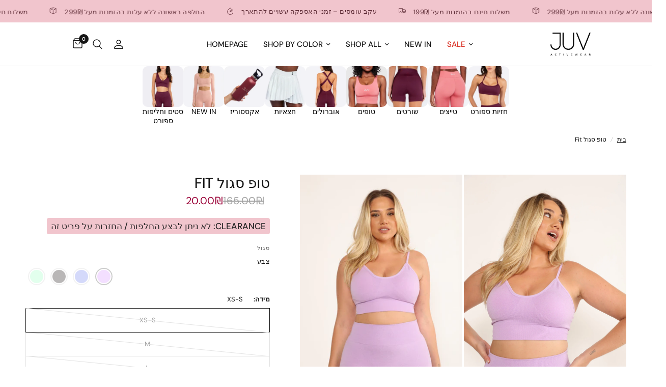

--- FILE ---
content_type: text/html; charset=utf-8
request_url: https://juv-activewear.co.il/products/fit-%D7%98%D7%95%D7%A4-%D7%A1%D7%92%D7%95%D7%9C
body_size: 102302
content:
<!doctype html><html class="no-js" lang="he" dir="rtl">
<head>
	<meta charset="utf-8">
	<meta http-equiv="X-UA-Compatible" content="IE=edge,chrome=1">
	<meta name="viewport" content="width=device-width, initial-scale=1, maximum-scale=5, viewport-fit=cover">
	<meta name="theme-color" content="#ffffff">
	<link rel="canonical" href="https://juv-activewear.co.il/products/fit-%d7%98%d7%95%d7%a4-%d7%a1%d7%92%d7%95%d7%9c">
	<link rel="preconnect" href="https://cdn.shopify.com" crossorigin>
	<link rel="preload" as="style" href="//juv-activewear.co.il/cdn/shop/t/99/assets/app.css?v=1430792523896892011768417732">
<link rel="preload" as="style" href="//juv-activewear.co.il/cdn/shop/t/99/assets/product.css?v=106601753715987029781768426862">
<link rel="preload" as="image" href="//juv-activewear.co.il/cdn/shop/products/26-067_9e45c0e5-bc06-4ce4-b9cc-19fe7ffea29a_20x_crop_center.jpg?v=1755777819" imagesrcset="//juv-activewear.co.il/cdn/shop/products/26-067_9e45c0e5-bc06-4ce4-b9cc-19fe7ffea29a_375x_crop_center.jpg?v=1755777819 375w,//juv-activewear.co.il/cdn/shop/products/26-067_9e45c0e5-bc06-4ce4-b9cc-19fe7ffea29a_640x_crop_center.jpg?v=1755777819 640w,//juv-activewear.co.il/cdn/shop/products/26-067_9e45c0e5-bc06-4ce4-b9cc-19fe7ffea29a_960x_crop_center.jpg?v=1755777819 960w" imagesizes="auto">



<link href="//juv-activewear.co.il/cdn/shop/t/99/assets/animations.min.js?v=125778792411641688251764278732" as="script" rel="preload">

<link href="//juv-activewear.co.il/cdn/shop/t/99/assets/header.js?v=4610471040937879021764278732" as="script" rel="preload">
<link href="//juv-activewear.co.il/cdn/shop/t/99/assets/vendor.min.js?v=119261378471259053561764278732" as="script" rel="preload">
<link href="//juv-activewear.co.il/cdn/shop/t/99/assets/app.js?v=141972193413979650511768418866" as="script" rel="preload">
<link href="//juv-activewear.co.il/cdn/shop/t/99/assets/slideshow.js?v=117630572443380504971764278732" as="script" rel="preload">

<script>
window.lazySizesConfig = window.lazySizesConfig || {};
window.lazySizesConfig.expand = 250;
window.lazySizesConfig.loadMode = 1;
window.lazySizesConfig.loadHidden = false;
</script>


	<link rel="icon" type="image/png" href="//juv-activewear.co.il/cdn/shop/files/32x32pxls.png?crop=center&height=32&v=1741073158&width=32">
  
  <!-- Hotjar Tracking Code for https://juv-activewear.co.il/ -->
<script>
    (function(h,o,t,j,a,r){
        h.hj=h.hj||function(){(h.hj.q=h.hj.q||[]).push(arguments)};
        h._hjSettings={hjid:5194977,hjsv:6};
        a=o.getElementsByTagName('head')[0];
        r=o.createElement('script');r.async=1;
        r.src=t+h._hjSettings.hjid+j+h._hjSettings.hjsv;
        a.appendChild(r);
    })(window,document,'https://static.hotjar.com/c/hotjar-','.js?sv=');
</script>
<script>
(function () {
  // Keep apps & critical infra synchronous (labels/badges/payments/translators/reviews/etc.)
  function isCritical(src){
    return /shopify_pay|shopify_common|shop_events_listener|apple-pay|checkout|cart|predictive|instant-page|translate|langify|geolizr|geolocation|klaviyo|judgeme|loox|okendo|stamped|yotpo|wishlist|i18n|payment|currency|^$|label|labels|badge|badges|ta-labels|ta-badges|talabels/i.test(src||'');
  }

  // Defer only non-critical external scripts that have no type attr
  document.addEventListener('DOMContentLoaded', function () {
    var nodes = [].slice.call(document.querySelectorAll('script[src]:not([type])'));
    nodes.forEach(function (s) {
      var src = s.getAttribute('src')||'';
      if (isCritical(src)) return;            // leave TA Labels etc. alone
      var d = document.createElement('script');
      d.src = src; d.defer = true;
      s.parentNode.insertBefore(d, s);
      s.parentNode.removeChild(s);
    });
  });
})();
</script>

<!-- FILTRO AVAILABLE/ -->
<script>
  (function () {
    const url = new URL(window.location.href);
    const pathname = url.pathname;
    const hasAvailability = url.searchParams.has('filter.v.availability');

    // ✅ Match localized and non-localized paths like /collections/ or /en/collections/
    const isCollectionOrSearch = pathname.match(/\/(?:[a-z]{2}\/)?(collections|search)\//);

    if (isCollectionOrSearch && !hasAvailability) {
      url.searchParams.set('filter.v.availability', '1');
      window.location.replace(url.toString()); // full redirect
    }
  })();
</script>


 
	<title>
	טופ סגול Fit &ndash; JUV ACTIVEWEAR
	</title>

	
	<meta name="description" content="המידות של סט Fit קטנות, מומלץ לרכוש מידה אחת מעל המידה שלך! למה קראנו לזה סט FIT? מכיוון שהוא נוצר במיוחד כדי להתאים ולהחמיא במיוחד לכל אחת בכל מידה! הוא מגיע בגוונים מושלמים במיוחד לבנות שאוהבות לבלוט!   טופ : * בעל רצועת מותן תומכת מתחת לחזה  * כתפיות דקות אשר ניתן להאריך או לקצר * תומך ומחזיק את החזה * בעל מחשוף קל ">
	
<link rel="preconnect" href="https://fonts.shopifycdn.com" crossorigin>

<meta property="og:site_name" content="JUV ACTIVEWEAR">
<meta property="og:url" content="https://juv-activewear.co.il/products/fit-%d7%98%d7%95%d7%a4-%d7%a1%d7%92%d7%95%d7%9c">
<meta property="og:title" content="טופ סגול Fit">
<meta property="og:type" content="product">
<meta property="og:description" content="המידות של סט Fit קטנות, מומלץ לרכוש מידה אחת מעל המידה שלך! למה קראנו לזה סט FIT? מכיוון שהוא נוצר במיוחד כדי להתאים ולהחמיא במיוחד לכל אחת בכל מידה! הוא מגיע בגוונים מושלמים במיוחד לבנות שאוהבות לבלוט!   טופ : * בעל רצועת מותן תומכת מתחת לחזה  * כתפיות דקות אשר ניתן להאריך או לקצר * תומך ומחזיק את החזה * בעל מחשוף קל "><meta property="og:image" content="http://juv-activewear.co.il/cdn/shop/products/26-068_c13f4fa9-b6f4-4d61-8966-c981e14dc83d.jpg?v=1755777818">
  <meta property="og:image:secure_url" content="https://juv-activewear.co.il/cdn/shop/products/26-068_c13f4fa9-b6f4-4d61-8966-c981e14dc83d.jpg?v=1755777818">
  <meta property="og:image:width" content="2730">
  <meta property="og:image:height" content="4094"><meta property="og:price:amount" content="20.00">
  <meta property="og:price:currency" content="ILS"><meta name="twitter:card" content="summary_large_image">
<meta name="twitter:title" content="טופ סגול Fit">
<meta name="twitter:description" content="המידות של סט Fit קטנות, מומלץ לרכוש מידה אחת מעל המידה שלך! למה קראנו לזה סט FIT? מכיוון שהוא נוצר במיוחד כדי להתאים ולהחמיא במיוחד לכל אחת בכל מידה! הוא מגיע בגוונים מושלמים במיוחד לבנות שאוהבות לבלוט!   טופ : * בעל רצועת מותן תומכת מתחת לחזה  * כתפיות דקות אשר ניתן להאריך או לקצר * תומך ומחזיק את החזה * בעל מחשוף קל ">
<script  type="text/javascript">const observer = new MutationObserver(e => { e.forEach(({ addedNodes: e }) => { e.forEach(e => { 1 === e.nodeType && "SCRIPT" === e.tagName && (e.innerHTML.includes("asyncLoad") && (e.innerHTML = e.innerHTML.replace("if(window.attachEvent)", "document.addEventListener('asyncLazyLoad',function(event){asyncLoad();});if(window.attachEvent)").replaceAll(", asyncLoad", ", function(){}")), e.innerHTML.includes("PreviewBarInjector") && (e.innerHTML = e.innerHTML.replace("DOMContentLoaded", "asyncLazyLoad")), (e.className == 'analytics') && (e.type = 'text/lazyload'),(e.src.includes("assets/storefront/features")||e.src.includes("assets/shopify_pay")||e.src.includes("connect.facebook.net"))&&(e.setAttribute("data-src", e.src), e.removeAttribute("src")))})})});observer.observe(document.documentElement,{childList:!0,subtree:!0})</script><script >src="//cdn.shopify.com/s/files/1/0565/7503/3493/files/omsl.js?v=1726147437" type="text/javascript"></script><script src="//cdn.shopify.com/s/files/1/0565/7503/3493/files/omsl1.js?v=1726147437" type="text/javascript"></script>

	<link href="//juv-activewear.co.il/cdn/shop/t/99/assets/app.css?v=1430792523896892011768417732" rel="stylesheet" type="text/css" media="all" />
	<link href="//juv-activewear.co.il/cdn/shop/t/99/assets/menubug.css?v=31047399981743855311764278732" rel="stylesheet" type="text/css" media="all" />

	<style data-shopify>
	@font-face {
  font-family: "DM Sans";
  font-weight: 400;
  font-style: normal;
  font-display: swap;
  src: url("//juv-activewear.co.il/cdn/fonts/dm_sans/dmsans_n4.ec80bd4dd7e1a334c969c265873491ae56018d72.woff2") format("woff2"),
       url("//juv-activewear.co.il/cdn/fonts/dm_sans/dmsans_n4.87bdd914d8a61247b911147ae68e754d695c58a6.woff") format("woff");
}

@font-face {
  font-family: "DM Sans";
  font-weight: 500;
  font-style: normal;
  font-display: swap;
  src: url("//juv-activewear.co.il/cdn/fonts/dm_sans/dmsans_n5.8a0f1984c77eb7186ceb87c4da2173ff65eb012e.woff2") format("woff2"),
       url("//juv-activewear.co.il/cdn/fonts/dm_sans/dmsans_n5.9ad2e755a89e15b3d6c53259daad5fc9609888e6.woff") format("woff");
}

@font-face {
  font-family: "DM Sans";
  font-weight: 600;
  font-style: normal;
  font-display: swap;
  src: url("//juv-activewear.co.il/cdn/fonts/dm_sans/dmsans_n6.70a2453ea926d613c6a2f89af05180d14b3a7c96.woff2") format("woff2"),
       url("//juv-activewear.co.il/cdn/fonts/dm_sans/dmsans_n6.355605667bef215872257574b57fc097044f7e20.woff") format("woff");
}

@font-face {
  font-family: "DM Sans";
  font-weight: 400;
  font-style: italic;
  font-display: swap;
  src: url("//juv-activewear.co.il/cdn/fonts/dm_sans/dmsans_i4.b8fe05e69ee95d5a53155c346957d8cbf5081c1a.woff2") format("woff2"),
       url("//juv-activewear.co.il/cdn/fonts/dm_sans/dmsans_i4.403fe28ee2ea63e142575c0aa47684d65f8c23a0.woff") format("woff");
}

@font-face {
  font-family: "DM Sans";
  font-weight: 600;
  font-style: italic;
  font-display: swap;
  src: url("//juv-activewear.co.il/cdn/fonts/dm_sans/dmsans_i6.b7d5b35c5f29523529e1bf4a3d0de71a44a277b6.woff2") format("woff2"),
       url("//juv-activewear.co.il/cdn/fonts/dm_sans/dmsans_i6.9b760cc5bdd17b4de2c70249ba49bd707f27a31b.woff") format("woff");
}

h1,h2,h3,h4,h5,h6,
	.h1,.h2,.h3,.h4,.h5,.h6,
	.logolink.text-logo,
	.heading-font,
	.h1-xlarge,
	.h1-large,
	.customer-addresses .my-address .address-index {
		font-style: normal;
		font-weight: 400;
		font-family: "DM Sans", sans-serif;
	}
	body,
	.body-font,
	.thb-product-detail .product-title {
		font-style: normal;
		font-weight: 400;
		font-family: "DM Sans", sans-serif;
	}
	:root {
		--font-body-scale: 1.0;
		--font-body-line-height-scale: 0.9;
		--font-body-letter-spacing: 0.0em;
		--font-body-medium-weight: 500;
    --font-body-bold-weight: 600;
		--font-announcement-scale: 1.0;
		--font-heading-scale: 1.0;
		--font-heading-line-height-scale: 1.0;
		--font-heading-letter-spacing: 0.0em;
		--font-navigation-scale: 1.0;
		--font-product-title-scale: 1.05;
		--font-product-title-line-height-scale: 1.0;
		--button-letter-spacing: 0.02em;

		--bg-body: #ffffff;
		--bg-body-rgb: 255,255,255;
		--bg-body-darken: #f7f7f7;
		--payment-terms-background-color: #ffffff;
		--color-body: #151515;
		--color-body-rgb: 21,21,21;
		--color-accent: #151515;
		--color-accent-rgb: 21,21,21;
		--color-border: #E2E2E2;
		--color-form-border: #dedede;
		--color-overlay-rgb: 0,0,0;--color-announcement-bar-text: #ffffff;--color-announcement-bar-bg: #000000;--color-header-bg: #ffffff;
			--color-header-bg-rgb: 255,255,255;--color-header-text: #151515;
			--color-header-text-rgb: 21,21,21;--color-header-links: #151515;--color-header-links-hover: #151515;--color-header-icons: #151515;--color-header-border: #E2E2E2;--solid-button-background: #151515;--solid-button-label: #ffffff;--outline-button-label: #151515;--color-price: #151515;--color-star: #FD9A52;--color-dots: #151515;--color-inventory-instock: #279A4B;--color-inventory-lowstock: #FB9E5B;--section-spacing-mobile: 20px;
		--section-spacing-desktop: 20px;--button-border-radius: 50px;--color-badge-text: #ffffff;--color-badge-sold-out: #939393;--color-badge-sale: #151515;--color-badge-preorder: #666666;--badge-corner-radius: 13px;--color-footer-text: #FFFFFF;
			--color-footer-text-rgb: 255,255,255;--color-footer-link: #FFFFFF;--color-footer-link-hover: #FFFFFF;--color-footer-border: #444444;
			--color-footer-border-rgb: 68,68,68;--color-footer-bg: #1e1e1e;}
</style>


	<script>
		window.theme = window.theme || {};
		theme = {
			settings: {
				money_with_currency_format:"{{amount}}₪",
				cart_drawer:true,
				product_id: 7741464903939,
			},
			routes: {
				root_url: '/',
				cart_url: '/cart',
				cart_add_url: '/cart/add',
				search_url: '/search',
				cart_change_url: '/cart/change',
				cart_update_url: '/cart/update',
				predictive_search_url: '/search/suggest',
			},
			variantStrings: {
        addToCart: `הוספה לסל`,
        soldOut: ``,
        unavailable: `לא זמין`,
        preOrder: ``,
      },
			strings: {
				requiresTerms: ``,
				shippingEstimatorNoResults: ``,
				shippingEstimatorOneResult: ``,
				shippingEstimatorMultipleResults: ``,
				shippingEstimatorError: ``
			}
		};
	</script>

  <script>
    document.addEventListener('DOMContentLoaded', function () {
      // Seleccionar todos los enlaces con title OUTLET
      const outletLinks = document.querySelectorAll('a[title="OUTLET"]');
    
      outletLinks.forEach(link => {
        link.setAttribute('href', '/pages/salecity');
        
        // Opcional: Forzar redirección en el click por seguridad
        link.addEventListener('click', function (e) {
          e.preventDefault();
          window.location.href = '/pages/salecity';
        });
      });
    });
</script>



  <meta name="google-site-verification" content="N4UTuQVmul7O5q_MRsBmKgQ9pxceyACDkBW2kIqe3QA" /><script>window.performance && window.performance.mark && window.performance.mark('shopify.content_for_header.start');</script><meta name="facebook-domain-verification" content="g1snw9p2oqpcxkunccisj202tdd7i5">
<meta name="google-site-verification" content="eB5A5YbSysV2gHn4YY4Tgb4pf6m4jAqFlWA_-IvBk2U">
<meta id="shopify-digital-wallet" name="shopify-digital-wallet" content="/65159463171/digital_wallets/dialog">
<meta name="shopify-checkout-api-token" content="10a346322504783e4e38eae0755afeb5">
<meta id="in-context-paypal-metadata" data-shop-id="65159463171" data-venmo-supported="false" data-environment="production" data-locale="en_US" data-paypal-v4="true" data-currency="ILS">
<link rel="alternate" hreflang="x-default" href="https://juv-activewear.co.il/products/fit-%D7%98%D7%95%D7%A4-%D7%A1%D7%92%D7%95%D7%9C">
<link rel="alternate" hreflang="he" href="https://juv-activewear.co.il/products/fit-%D7%98%D7%95%D7%A4-%D7%A1%D7%92%D7%95%D7%9C">
<link rel="alternate" hreflang="en" href="https://juv-activewear.co.il/en/products/fit-%D7%98%D7%95%D7%A4-%D7%A1%D7%92%D7%95%D7%9C">
<link rel="alternate" type="application/json+oembed" href="https://juv-activewear.co.il/products/fit-%d7%98%d7%95%d7%a4-%d7%a1%d7%92%d7%95%d7%9c.oembed">
<script async="async" src="/checkouts/internal/preloads.js?locale=he-IL"></script>
<script id="shopify-features" type="application/json">{"accessToken":"10a346322504783e4e38eae0755afeb5","betas":["rich-media-storefront-analytics"],"domain":"juv-activewear.co.il","predictiveSearch":false,"shopId":65159463171,"locale":"he"}</script>
<script>var Shopify = Shopify || {};
Shopify.shop = "juv-activewearil.myshopify.com";
Shopify.locale = "he";
Shopify.currency = {"active":"ILS","rate":"1.0"};
Shopify.country = "IL";
Shopify.theme = {"name":"DECEMBER","id":156179792131,"schema_name":"Reformation","schema_version":"3.0.1","theme_store_id":1762,"role":"main"};
Shopify.theme.handle = "null";
Shopify.theme.style = {"id":null,"handle":null};
Shopify.cdnHost = "juv-activewear.co.il/cdn";
Shopify.routes = Shopify.routes || {};
Shopify.routes.root = "/";</script>
<script type="module">!function(o){(o.Shopify=o.Shopify||{}).modules=!0}(window);</script>
<script>!function(o){function n(){var o=[];function n(){o.push(Array.prototype.slice.apply(arguments))}return n.q=o,n}var t=o.Shopify=o.Shopify||{};t.loadFeatures=n(),t.autoloadFeatures=n()}(window);</script>
<script id="shop-js-analytics" type="application/json">{"pageType":"product"}</script>
<script defer="defer" async type="module" src="//juv-activewear.co.il/cdn/shopifycloud/shop-js/modules/v2/client.init-shop-cart-sync_IZsNAliE.en.esm.js"></script>
<script defer="defer" async type="module" src="//juv-activewear.co.il/cdn/shopifycloud/shop-js/modules/v2/chunk.common_0OUaOowp.esm.js"></script>
<script type="module">
  await import("//juv-activewear.co.il/cdn/shopifycloud/shop-js/modules/v2/client.init-shop-cart-sync_IZsNAliE.en.esm.js");
await import("//juv-activewear.co.il/cdn/shopifycloud/shop-js/modules/v2/chunk.common_0OUaOowp.esm.js");

  window.Shopify.SignInWithShop?.initShopCartSync?.({"fedCMEnabled":true,"windoidEnabled":true});

</script>
<script>(function() {
  var isLoaded = false;
  function asyncLoad() {
    if (isLoaded) return;
    isLoaded = true;
    var urls = ["https:\/\/widgetic.com\/sdk\/sdk.js?shop=juv-activewearil.myshopify.com","https:\/\/services.nofraud.com\/js\/device.js?shop=juv-activewearil.myshopify.com","https:\/\/js.flashyapp.com\/shopify.js?account_id=5677\u0026shop=juv-activewearil.myshopify.com","https:\/\/d1639lhkj5l89m.cloudfront.net\/js\/storefront\/uppromote.js?shop=juv-activewearil.myshopify.com","\/\/cdn.shopify.com\/proxy\/7fd8ebd9224471811c42525b8d6d3ae1b77481082473d30062d5ac46f03d4363\/cdn.bogos.io\/script_tag\/secomapp.scripttag.js?shop=juv-activewearil.myshopify.com\u0026sp-cache-control=cHVibGljLCBtYXgtYWdlPTkwMA","https:\/\/cdn.shopify.com\/s\/files\/1\/0744\/4856\/8632\/files\/storefront.js?v=1719401049\u0026shop=juv-activewearil.myshopify.com"];
    for (var i = 0; i < urls.length; i++) {
      var s = document.createElement('script');
      s.type = 'text/javascript';
      s.async = true;
      s.src = urls[i];
      var x = document.getElementsByTagName('script')[0];
      x.parentNode.insertBefore(s, x);
    }
  };
  if(window.attachEvent) {
    window.attachEvent('onload', asyncLoad);
  } else {
    window.addEventListener('load', asyncLoad, false);
  }
})();</script>
<script id="__st">var __st={"a":65159463171,"offset":7200,"reqid":"f3f8552e-e3a7-4dca-9328-0d5c40815d34-1768473509","pageurl":"juv-activewear.co.il\/products\/fit-%D7%98%D7%95%D7%A4-%D7%A1%D7%92%D7%95%D7%9C","u":"479daa1c848c","p":"product","rtyp":"product","rid":7741464903939};</script>
<script>window.ShopifyPaypalV4VisibilityTracking = true;</script>
<script id="captcha-bootstrap">!function(){'use strict';const t='contact',e='account',n='new_comment',o=[[t,t],['blogs',n],['comments',n],[t,'customer']],c=[[e,'customer_login'],[e,'guest_login'],[e,'recover_customer_password'],[e,'create_customer']],r=t=>t.map((([t,e])=>`form[action*='/${t}']:not([data-nocaptcha='true']) input[name='form_type'][value='${e}']`)).join(','),a=t=>()=>t?[...document.querySelectorAll(t)].map((t=>t.form)):[];function s(){const t=[...o],e=r(t);return a(e)}const i='password',u='form_key',d=['recaptcha-v3-token','g-recaptcha-response','h-captcha-response',i],f=()=>{try{return window.sessionStorage}catch{return}},m='__shopify_v',_=t=>t.elements[u];function p(t,e,n=!1){try{const o=window.sessionStorage,c=JSON.parse(o.getItem(e)),{data:r}=function(t){const{data:e,action:n}=t;return t[m]||n?{data:e,action:n}:{data:t,action:n}}(c);for(const[e,n]of Object.entries(r))t.elements[e]&&(t.elements[e].value=n);n&&o.removeItem(e)}catch(o){console.error('form repopulation failed',{error:o})}}const l='form_type',E='cptcha';function T(t){t.dataset[E]=!0}const w=window,h=w.document,L='Shopify',v='ce_forms',y='captcha';let A=!1;((t,e)=>{const n=(g='f06e6c50-85a8-45c8-87d0-21a2b65856fe',I='https://cdn.shopify.com/shopifycloud/storefront-forms-hcaptcha/ce_storefront_forms_captcha_hcaptcha.v1.5.2.iife.js',D={infoText:'Protected by hCaptcha',privacyText:'Privacy',termsText:'Terms'},(t,e,n)=>{const o=w[L][v],c=o.bindForm;if(c)return c(t,g,e,D).then(n);var r;o.q.push([[t,g,e,D],n]),r=I,A||(h.body.append(Object.assign(h.createElement('script'),{id:'captcha-provider',async:!0,src:r})),A=!0)});var g,I,D;w[L]=w[L]||{},w[L][v]=w[L][v]||{},w[L][v].q=[],w[L][y]=w[L][y]||{},w[L][y].protect=function(t,e){n(t,void 0,e),T(t)},Object.freeze(w[L][y]),function(t,e,n,w,h,L){const[v,y,A,g]=function(t,e,n){const i=e?o:[],u=t?c:[],d=[...i,...u],f=r(d),m=r(i),_=r(d.filter((([t,e])=>n.includes(e))));return[a(f),a(m),a(_),s()]}(w,h,L),I=t=>{const e=t.target;return e instanceof HTMLFormElement?e:e&&e.form},D=t=>v().includes(t);t.addEventListener('submit',(t=>{const e=I(t);if(!e)return;const n=D(e)&&!e.dataset.hcaptchaBound&&!e.dataset.recaptchaBound,o=_(e),c=g().includes(e)&&(!o||!o.value);(n||c)&&t.preventDefault(),c&&!n&&(function(t){try{if(!f())return;!function(t){const e=f();if(!e)return;const n=_(t);if(!n)return;const o=n.value;o&&e.removeItem(o)}(t);const e=Array.from(Array(32),(()=>Math.random().toString(36)[2])).join('');!function(t,e){_(t)||t.append(Object.assign(document.createElement('input'),{type:'hidden',name:u})),t.elements[u].value=e}(t,e),function(t,e){const n=f();if(!n)return;const o=[...t.querySelectorAll(`input[type='${i}']`)].map((({name:t})=>t)),c=[...d,...o],r={};for(const[a,s]of new FormData(t).entries())c.includes(a)||(r[a]=s);n.setItem(e,JSON.stringify({[m]:1,action:t.action,data:r}))}(t,e)}catch(e){console.error('failed to persist form',e)}}(e),e.submit())}));const S=(t,e)=>{t&&!t.dataset[E]&&(n(t,e.some((e=>e===t))),T(t))};for(const o of['focusin','change'])t.addEventListener(o,(t=>{const e=I(t);D(e)&&S(e,y())}));const B=e.get('form_key'),M=e.get(l),P=B&&M;t.addEventListener('DOMContentLoaded',(()=>{const t=y();if(P)for(const e of t)e.elements[l].value===M&&p(e,B);[...new Set([...A(),...v().filter((t=>'true'===t.dataset.shopifyCaptcha))])].forEach((e=>S(e,t)))}))}(h,new URLSearchParams(w.location.search),n,t,e,['guest_login'])})(!0,!0)}();</script>
<script integrity="sha256-4kQ18oKyAcykRKYeNunJcIwy7WH5gtpwJnB7kiuLZ1E=" data-source-attribution="shopify.loadfeatures" defer="defer" src="//juv-activewear.co.il/cdn/shopifycloud/storefront/assets/storefront/load_feature-a0a9edcb.js" crossorigin="anonymous"></script>
<script data-source-attribution="shopify.dynamic_checkout.dynamic.init">var Shopify=Shopify||{};Shopify.PaymentButton=Shopify.PaymentButton||{isStorefrontPortableWallets:!0,init:function(){window.Shopify.PaymentButton.init=function(){};var t=document.createElement("script");t.src="https://juv-activewear.co.il/cdn/shopifycloud/portable-wallets/latest/portable-wallets.he.js",t.type="module",document.head.appendChild(t)}};
</script>
<script data-source-attribution="shopify.dynamic_checkout.buyer_consent">
  function portableWalletsHideBuyerConsent(e){var t=document.getElementById("shopify-buyer-consent"),n=document.getElementById("shopify-subscription-policy-button");t&&n&&(t.classList.add("hidden"),t.setAttribute("aria-hidden","true"),n.removeEventListener("click",e))}function portableWalletsShowBuyerConsent(e){var t=document.getElementById("shopify-buyer-consent"),n=document.getElementById("shopify-subscription-policy-button");t&&n&&(t.classList.remove("hidden"),t.removeAttribute("aria-hidden"),n.addEventListener("click",e))}window.Shopify?.PaymentButton&&(window.Shopify.PaymentButton.hideBuyerConsent=portableWalletsHideBuyerConsent,window.Shopify.PaymentButton.showBuyerConsent=portableWalletsShowBuyerConsent);
</script>
<script>
  function portableWalletsCleanup(e){e&&e.src&&console.error("Failed to load portable wallets script "+e.src);var t=document.querySelectorAll("shopify-accelerated-checkout .shopify-payment-button__skeleton, shopify-accelerated-checkout-cart .wallet-cart-button__skeleton"),e=document.getElementById("shopify-buyer-consent");for(let e=0;e<t.length;e++)t[e].remove();e&&e.remove()}function portableWalletsNotLoadedAsModule(e){e instanceof ErrorEvent&&"string"==typeof e.message&&e.message.includes("import.meta")&&"string"==typeof e.filename&&e.filename.includes("portable-wallets")&&(window.removeEventListener("error",portableWalletsNotLoadedAsModule),window.Shopify.PaymentButton.failedToLoad=e,"loading"===document.readyState?document.addEventListener("DOMContentLoaded",window.Shopify.PaymentButton.init):window.Shopify.PaymentButton.init())}window.addEventListener("error",portableWalletsNotLoadedAsModule);
</script>

<script type="module" src="https://juv-activewear.co.il/cdn/shopifycloud/portable-wallets/latest/portable-wallets.he.js" onError="portableWalletsCleanup(this)" crossorigin="anonymous"></script>
<script nomodule>
  document.addEventListener("DOMContentLoaded", portableWalletsCleanup);
</script>

<link id="shopify-accelerated-checkout-styles" rel="stylesheet" media="screen" href="https://juv-activewear.co.il/cdn/shopifycloud/portable-wallets/latest/accelerated-checkout-backwards-compat.css" crossorigin="anonymous">
<style id="shopify-accelerated-checkout-cart">
        #shopify-buyer-consent {
  margin-top: 1em;
  display: inline-block;
  width: 100%;
}

#shopify-buyer-consent.hidden {
  display: none;
}

#shopify-subscription-policy-button {
  background: none;
  border: none;
  padding: 0;
  text-decoration: underline;
  font-size: inherit;
  cursor: pointer;
}

#shopify-subscription-policy-button::before {
  box-shadow: none;
}

      </style>

<script>window.performance && window.performance.mark && window.performance.mark('shopify.content_for_header.end');</script>


	<script>document.documentElement.className = document.documentElement.className.replace('no-js', 'js');</script>
	<template id="deferred-head-html">
  
</template>
<script defer>
  document.addEventListener('DOMContentLoaded', function () {
    var t = document.getElementById('deferred-head-html');
    if (!t) return;
    var frag = document.createRange().createContextualFragment(t.innerHTML);
    // Put styles in <head>, scripts at end of <body>
    frag.querySelectorAll('style,link[rel="stylesheet"]').forEach(function(n){ document.head.appendChild(n); });
    frag.querySelectorAll('script').forEach(function(n){ n.defer = true; document.body.appendChild(n); });
  });
</script>



<template id="tpl-wsg-custom">


<script>
  document.addEventListener("DOMContentLoaded", function(event) {
    const style = document.getElementById('wsg-custom-style');
    if (typeof window.isWsgCustomer != "undefined" && isWsgCustomer) {
      style.innerHTML = `
        ${style.innerHTML} 
        /* A friend of hideWsg - this will _show_ only for wsg customers. Add class to an element to use */
        .showWsg {
          display: unset;
        }
        /* wholesale only CSS */
        .additional-checkout-buttons, .shopify-payment-button {
          display: none !important;
        }
        .wsg-proxy-container select {
          background-color: 
          ${
        document.querySelector('input').style.backgroundColor
          ? document.querySelector('input').style.backgroundColor
          : 'white'
        } !important;
        }
      `;
    } else {
      style.innerHTML = `
        ${style.innerHTML}
        /* Add CSS rules here for NOT wsg customers - great to hide elements from retail when we can't access the code driving the element */
        
      `;
    }

    if (typeof window.embedButtonBg !== undefined && typeof window.embedButtonText !== undefined && window.embedButtonBg !== window.embedButtonText) {
      style.innerHTML = `
        ${style.innerHTML}
        .wsg-button-fix {
          background: ${embedButtonBg} !important;
          border-color: ${embedButtonBg} !important;
          color: ${embedButtonText} !important;
        }
      `;
    }

    // =========================
    //         CUSTOM JS
    // ==========================
    if (document.querySelector(".wsg-proxy-container")) {
      initNodeObserver(wsgCustomJs);
    }
  })

  function wsgCustomJs() {

    // update button classes
    const button = document.querySelectorAll(".wsg-button-fix");
    let buttonClass = "button";
    buttonClass = buttonClass.split(" ");
    for (let i = 0; i < button.length; i++) {
      button[i].classList.add(... buttonClass);
    }

    // wsgCustomJs window placeholder
    // update secondary btn color on proxy cart
    if (document.getElementById("wsg-checkout-one")) {
      const checkoutButton = document.getElementById("wsg-checkout-one");
      let wsgBtnColor = window.getComputedStyle(checkoutButton).backgroundColor;
      let wsgBtnBackground = "none";
      let wsgBtnBorder = "thin solid " + wsgBtnColor;
      let wsgBtnPadding = window.getComputedStyle(checkoutButton).padding;
      let spofBtn = document.querySelectorAll(".spof-btn");
      for (let i = 0; i < spofBtn.length; i++) {
        spofBtn[i].style.background = wsgBtnBackground;
        spofBtn[i].style.color = wsgBtnColor;
        spofBtn[i].style.border = wsgBtnBorder;
        spofBtn[i].style.padding = wsgBtnPadding;
      }
    }

    // update Quick Order Form label
    if (typeof window.embedSPOFLabel != "undefined" && embedSPOFLabel) {
      document.querySelectorAll(".spof-btn").forEach(function(spofBtn) {
        spofBtn.removeAttribute("data-translation-selector");
        spofBtn.innerHTML = embedSPOFLabel;
      });
    }
  }

  function initNodeObserver(onChangeNodeCallback) {

    // Select the node that will be observed for mutations
    const targetNode = document.querySelector(".wsg-proxy-container");

    // Options for the observer (which mutations to observe)
    const config = {
      attributes: true,
      childList: true,
      subtree: true
    };

    // Callback function to execute when mutations are observed
    const callback = function(mutationsList, observer) {
      for (const mutation of mutationsList) {
        if (mutation.type === 'childList') {
          onChangeNodeCallback();
          observer.disconnect();
        }
      }
    };

    // Create an observer instance linked to the callback function
    const observer = new MutationObserver(callback);

    // Start observing the target node for configured mutations
    observer.observe(targetNode, config);
  }
</script>


<style id="wsg-custom-style">
  /* A friend of hideWsg - this will _show_ only for wsg customers. Add class to an element to use */
  .showWsg {
    display: none;
  }
  /* Signup/login */
  #wsg-signup select,
  #wsg-signup input,
  #wsg-signup textarea {
    height: 46px;
    border: thin solid #d1d1d1;
    padding: 6px 10px;
  }
  #wsg-signup textarea {
    min-height: 100px;
  }
  .wsg-login-input {
    height: 46px;
    border: thin solid #d1d1d1;
    padding: 6px 10px;
  }
  #wsg-signup select {
  }
/*   Quick Order Form */
  .wsg-table td {
    border: none;
    min-width: 150px;
  }
  .wsg-table tr {
    border-bottom: thin solid #d1d1d1; 
    border-left: none;
  }
  .wsg-table input[type="number"] {
    border: thin solid #d1d1d1;
    padding: 5px 15px;
    min-height: 42px;
  }
  #wsg-spof-link a {
    text-decoration: inherit;
    color: inherit;
  }
  .wsg-proxy-container {
    margin-top: 0% !important;
  }
  @media screen and (max-width:768px){
    .wsg-proxy-container .wsg-table input[type="number"] {
        max-width: 80%; 
    }
    .wsg-center img {
      width: 50px !important;
    }
    .wsg-variant-price-area {
      min-width: 70px !important;
    }
  }
  /* Submit button */
  #wsg-cart-update{
    padding: 8px 10px;
    min-height: 45px;
    max-width: 100% !important;
  }
  .wsg-table {
    background: inherit !important;
  }
  .wsg-spof-container-main {
    background: inherit !important;
  }
  /* General fixes */
  .wsg-hide-prices {
    opacity: 0;
  }
  .wsg-ws-only .button {
    margin: 0;
  }
</style></template>
<template id="tpl-pagefly-head">

</template>
<script defer>
  document.addEventListener('DOMContentLoaded', function () {
    function injectTemplate(id) {
      var t = document.getElementById(id);
      if (!t) return;
      var frag = document.createRange().createContextualFragment(t.innerHTML);
      // Styles → head; Scripts → body (deferred)
      frag.querySelectorAll('style,link[rel="stylesheet"]').forEach(function(n){ document.head.appendChild(n); });
      frag.querySelectorAll('script').forEach(function(n){ n.defer = true; document.body.appendChild(n); });
    }
    injectTemplate('tpl-wsg-custom');
    injectTemplate('tpl-pagefly-head');
  });
</script>
<!-- BEGIN app block: shopify://apps/optim-auto-all-in-one-seo/blocks/app-embed-block/762c11f9-cb83-46c6-a80a-3b46bfd60107 --><!-- BEGIN app snippet: SEO-All-in-one -->
<!-- SEO - All in One -->
<title>JUV ACTIVEWEAR - טופ סגול Fit</title>
<meta name="description" content="JUV ACTIVEWEAR - 
המידות של סט Fit קטנות, מומלץ לרכוש מידה אחת מעל המידה שלך!
למה קראנו לזה סט FIT? מכיוון שהוא נוצר במיוחד כדי להתאים ולהחמיא במיוחד לכל אחת בכל מידה!  הוא מגיע בגוונים מושלמים במיוחד לבנות שאוהבות לבלוט!
 
טופ :
* בעל רצועת מותן תומכת מתחת לחזה 
* כתפיות דקות אשר ניתן להאריך או לקצר
* תומך ומחזיק את החזה
* בעל מחשוף קל 
* בעל כריות שניתן לשלוף ולהחזיר
*ייתכנו הבדלי גוון קלים בין הטופ לטייץ

איכות והרכב הבד:
* הרכב בד-13% אלסטן. 34.5% פוליאסטר. 52.5% ניילון
* בד עבה וגמיש
* מחטב ומחזיק
* מנדף זיעה, אוורירי ומתייבש במהירות" /> 
<meta name="robots" content="index"> 
<meta name="robots" content="follow"> 
<script type="application/ld+json">
{
  "@context": "http://schema.org",
  "@type": "Organization",
  "url": "http://juv-activewear.co.il"}
</script>

<script type="application/ld+json">
{
  "@context": "http://www.schema.org",
  "@type": "Store","name": "JUV ACTIVEWEAR","url": "https://juv-activewear.co.il","description": "JUV Activewear מותג בגדי ספורט ויוגה לנשים אונליין ❤️ מאפשר לכל אישה להרגיש במיטבה, נשית, ספורטיבית, וסקסית - להרגיש ולהיראות מדהים הכי בנוח בכל מקום. לרכישה »","priceRange":"0-500"
,"telephone": "+972552729963⁩","address": {
    "@type": "PostalAddress","streetAddress": "Moti Kind Street 2","addressLocality": "Rehovot","addressRegion": "","postalCode": "6810519","addressCountry": "ישראל"},"geo": {
    "@type": "GeoCoordinates",
    "latitude": "31.8933322",
    "longitude": "34.7865317"
  }}
</script> 
<script type="application/ld+json">
{
   "@context": "http://schema.org",
   "@type": "WebSite",
   "url": "https://juv-activewear.co.il/",
   "potentialAction": {
     "@type": "SearchAction",
     "target": "https://juv-activewear.co.il/search?q={search_term_string}",
     "query-input": "required name=search_term_string"
   }
}
</script> 
<script>
  var metafield = ''.replace(/(\r\n|\n|\r)/gm, "");
  var txt = document.createElement("textarea");
  txt.innerHTML = metafield;
  if (metafield){
    metafield = JSON.parse(txt.value);
  }
  var rate = metafield["reviews"]["recent"][0]["star_rating"];

var spProductSchemaJson = {
  "@context": "http://schema.org",
  "@type": "Product",
    "brand": {
    "@type": "Brand",
    "name": "סגול"
  },
  "@id" : "https:\/\/juv-activewear.co.il\/products\/fit-%d7%98%d7%95%d7%a4-%d7%a1%d7%92%d7%95%d7%9c",
  "sku": "608011257705",
  "description": "JUV ACTIVEWEAR - \nהמידות של סט Fit קטנות, מומלץ לרכוש מידה אחת מעל המידה שלך!\nלמה קראנו לזה סט FIT? מכיוון שהוא נוצר במיוחד כדי להתאים ולהחמיא במיוחד לכל אחת בכל מידה!  הוא מגיע בגוונים מושלמים במיוחד לבנות שאוהבות לבלוט!\n \nטופ :\n* בעל רצועת מותן תומכת מתחת לחזה \n* כתפיות דקות אשר ניתן להאריך או לקצר\n* תומך ומחזיק את החזה\n* בעל מחשוף קל \n* בעל כריות שניתן לשלוף ולהחזיר\n*ייתכנו הבדלי גוון קלים בין הטופ לטייץ\n\nאיכות והרכב הבד:\n* הרכב בד-13% אלסטן. 34.5% פוליאסטר. 52.5% ניילון\n* בד עבה וגמיש\n* מחטב ומחזיק\n* מנדף זיעה, אוורירי ומתייבש במהירות",
  "url": "https:\/\/juv-activewear.co.il\/products\/fit-%d7%98%d7%95%d7%a4-%d7%a1%d7%92%d7%95%d7%9c",
  "name": "טופ סגול Fit","image": "https://juv-activewear.co.il/cdn/shop/products/26-068_c13f4fa9-b6f4-4d61-8966-c981e14dc83d.jpg?v=1755777818&width=600","offers": {
    "@type": "Offer",
    "url" :"https:\/\/juv-activewear.co.il\/products\/fit-%d7%98%d7%95%d7%a4-%d7%a1%d7%92%d7%95%d7%9c",    
        "image": "https://juv-activewear.co.il/cdn/shop/products/26-068_c13f4fa9-b6f4-4d61-8966-c981e14dc83d.jpg?v=1755777818&width=600",    
        "sku" :"608011257705",
    "price": "20.00",
    "priceCurrency": "ILS",
    "availability": "OutOfStock"
  }}

var el = document.createElement('script');
  el.type = 'application/ld+json';
  el.text = JSON.stringify(spProductSchemaJson);
  setTimeout(function(){
    document.body.appendChild(el);
  },200);

</script> 
<!-- End - SEO - All in One --><!-- END app snippet -->

<!-- END app block --><!-- BEGIN app block: shopify://apps/1clickpopup/blocks/main/233742b9-16cb-4f75-9de7-3fe92c29fdff --><script>
  window.OneClickPopup = {}
  
</script>
<script src="https://cdn.shopify.com/extensions/019bbba0-a286-78cc-87d6-1c77a3a0112a/1click-popup-51/assets/1click-popup-snippet.js" async></script>


<!-- END app block --><!-- BEGIN app block: shopify://apps/uppromote-affiliate/blocks/customer-referral/64c32457-930d-4cb9-9641-e24c0d9cf1f4 --><link rel="preload" href="https://cdn.shopify.com/extensions/019bb581-72a6-7486-b80f-84331cf36282/app-104/assets/customer-referral.css" as="style" onload="this.onload=null;this.rel='stylesheet'">
<script>
  document.addEventListener("DOMContentLoaded", function () {
    const params = new URLSearchParams(window.location.search);
    if (params.has('sca_ref') || params.has('sca_crp')) {
      document.body.setAttribute('is-affiliate-link', '');
    }
  });
</script>


<!-- END app block --><!-- BEGIN app block: shopify://apps/blockify-fraud-filter/blocks/app_embed/2e3e0ba5-0e70-447a-9ec5-3bf76b5ef12e --> 
 
 
    <script>
        window.blockifyShopIdentifier = "juv-activewearil.myshopify.com";
        window.ipBlockerMetafields = "{\"showOverlayByPass\":false,\"disableSpyExtensions\":false,\"blockUnknownBots\":false,\"activeApp\":true,\"blockByMetafield\":false,\"visitorAnalytic\":true,\"showWatermark\":true}";
        window.blockifyRules = null;
        window.ipblockerBlockTemplate = "{\"customCss\":\"#blockify---container{--bg-blockify: #fff;position:relative}#blockify---container::after{content:'';position:absolute;inset:0;background-repeat:no-repeat !important;background-size:cover !important;background:var(--bg-blockify);z-index:0}#blockify---container #blockify---container__inner{display:flex;flex-direction:column;align-items:center;position:relative;z-index:1}#blockify---container #blockify---container__inner #blockify-block-content{display:flex;flex-direction:column;align-items:center;text-align:center}#blockify---container #blockify---container__inner #blockify-block-content #blockify-block-superTitle{display:none !important}#blockify---container #blockify---container__inner #blockify-block-content #blockify-block-title{font-size:313%;font-weight:bold;margin-top:1em}@media only screen and (min-width: 768px) and (max-width: 1199px){#blockify---container #blockify---container__inner #blockify-block-content #blockify-block-title{font-size:188%}}@media only screen and (max-width: 767px){#blockify---container #blockify---container__inner #blockify-block-content #blockify-block-title{font-size:107%}}#blockify---container #blockify---container__inner #blockify-block-content #blockify-block-description{font-size:125%;margin:1.5em;line-height:1.5}@media only screen and (min-width: 768px) and (max-width: 1199px){#blockify---container #blockify---container__inner #blockify-block-content #blockify-block-description{font-size:88%}}@media only screen and (max-width: 767px){#blockify---container #blockify---container__inner #blockify-block-content #blockify-block-description{font-size:107%}}#blockify---container #blockify---container__inner #blockify-block-content #blockify-block-description #blockify-block-text-blink{display:none !important}#blockify---container #blockify---container__inner #blockify-logo-block-image{position:relative;width:400px;height:auto;max-height:300px}@media only screen and (max-width: 767px){#blockify---container #blockify---container__inner #blockify-logo-block-image{width:200px}}#blockify---container #blockify---container__inner #blockify-logo-block-image::before{content:'';display:block;padding-bottom:56.2%}#blockify---container #blockify---container__inner #blockify-logo-block-image img{position:absolute;top:0;left:0;width:100%;height:100%;object-fit:contain}\\n\",\"logoImage\":{\"active\":true,\"value\":\"https:\/\/fraud.blockifyapp.com\/s\/api\/public\/assets\/default-thumbnail.png\",\"altText\":\"Red octagonal stop sign with a black hand symbol in the center, indicating a warning or prohibition\"},\"superTitle\":{\"active\":false,\"text\":\"403\",\"color\":\"#899df1\"},\"title\":{\"active\":true,\"text\":\"Access Denied\",\"color\":\"#000\"},\"description\":{\"active\":true,\"text\":\"The site owner may have set restrictions that prevent you from accessing the site. Please contact the site owner for access.\",\"color\":\"#000\"},\"background\":{\"active\":true,\"value\":\"#fff\",\"type\":\"1\",\"colorFrom\":null,\"colorTo\":null}}";

        
            window.blockifyProductCollections = [449451852035,456191475971,421321146627,395518247171,456584790275,449451655427,451880648963,451883368707,403606339843,422900465923,411053097219,404833763587,405755953411,395518935299,452845109507,404228538627,457277997315,456216281347,456215920899,456221098243,428422856963];
        
    </script>
<link href="https://cdn.shopify.com/extensions/019bbb87-c57f-7b60-9a48-5c6384acb17d/region-restrictions-285/assets/blockify-embed.min.js" as="script" type="text/javascript" rel="preload"><link href="https://cdn.shopify.com/extensions/019bbb87-c57f-7b60-9a48-5c6384acb17d/region-restrictions-285/assets/prevent-bypass-script.min.js" as="script" type="text/javascript" rel="preload">
<script type="text/javascript">
    window.blockifyBaseUrl = 'https://fraud.blockifyapp.com/s/api';
    window.blockifyPublicUrl = 'https://fraud.blockifyapp.com/s/api/public';
    window.bucketUrl = 'https://storage.synctrack.io/megamind-fraud';
    window.storefrontApiUrl  = 'https://fraud.blockifyapp.com/p/api';
</script>
<script type="text/javascript">
  window.blockifyChecking = true;
</script>
<script id="blockifyScriptByPass" type="text/javascript" src=https://cdn.shopify.com/extensions/019bbb87-c57f-7b60-9a48-5c6384acb17d/region-restrictions-285/assets/prevent-bypass-script.min.js async></script>
<script id="blockifyScriptTag" type="text/javascript" src=https://cdn.shopify.com/extensions/019bbb87-c57f-7b60-9a48-5c6384acb17d/region-restrictions-285/assets/blockify-embed.min.js async></script>


<!-- END app block --><!-- BEGIN app block: shopify://apps/wholesale-gorilla/blocks/wsg-header/c48d0487-dff9-41a4-94c8-ec6173fe8b8d -->

   
  















  <!-- check for wsg customer - this now downcases to compare so we are no longer concerned about case matching in tags -->


      
      
      
      
      
      <!-- ajax data -->
      
        
          
        
      
      <script>
        console.log("Wsg-header release 5.22.24")
        // here we need to check if we on a previw theme and set the shop config from the metafield
        
const wsgShopConfigMetafields = {
            
          
            
          
            
          
            
              shopConfig : {"btnClasses":"button","hideDomElements":[".hideWsg",".picky-product-card-container","#Search-Drawer .product-cart-item .price",".cart-drawer--recommendations--container"],"wsgPriceSelectors":{"productPrice":[".product-price-container .price"],"collectionPrices":[".product-card-info > span"]},"autoInstall":false,"wsgMultiAjax":false,"wsgAjaxSettings":{"price":"","linePrice":".pn-total-line-item","subtotal":".wsgAjaxSubtotal","checkoutBtn":".checkout-button"},"wsgSwatch":"","wsgAccountPageSelector":".myaccount--title","wsgVolumeTable":".add_to_cart_holder","excludedSections":[],"productSelectors":[".flickity-slider > div","#product-grid > li",".collection > li"],"wsgQVSelector":[".product-drawer"],"fileList":[],"wsgVersion":6,"themeId":156179792131,"installing":false},
            
          
            
              shopConfig149573468419 : {"btnClasses":"button","hideDomElements":[".hideWsg",".picky-product-card-container","#Search-Drawer .product-cart-item .price",".cart-drawer--recommendations--container"],"wsgPriceSelectors":{"productPrice":[".product-price-container .price"],"collectionPrices":[".product-card-info > span"]},"autoInstall":false,"wsgMultiAjax":false,"wsgAjaxSettings":{"price":"","linePrice":".pn-total-line-item","subtotal":".wsgAjaxSubtotal","checkoutBtn":".checkout-button"},"wsgSwatch":"","wsgAccountPageSelector":".myaccount--title","wsgVolumeTable":".add_to_cart_holder","excludedSections":[],"productSelectors":[".flickity-slider > div","#product-grid > li",".collection > li"],"wsgQVSelector":[".product-drawer"],"fileList":[],"wsgVersion":6,"themeId":149573468419,"installing":false},
            
          
            
              shopConfig151511269635 : {"btnClasses":"button","hideDomElements":[".hideWsg",".picky-product-card-container","#Search-Drawer .product-cart-item .price",".cart-drawer--recommendations--container"],"wsgPriceSelectors":{"productPrice":[".product-price-container .price"],"collectionPrices":[".product-card-info > span"]},"autoInstall":false,"wsgMultiAjax":false,"wsgAjaxSettings":{"price":"","linePrice":".pn-total-line-item","subtotal":".wsgAjaxSubtotal","checkoutBtn":".checkout-button"},"wsgSwatch":"","wsgAccountPageSelector":".myaccount--title","wsgVolumeTable":".add_to_cart_holder","excludedSections":[],"productSelectors":[".flickity-slider > div","#product-grid > li",".collection > li"],"wsgQVSelector":[".product-drawer"],"fileList":[],"wsgVersion":6,"themeId":151511269635,"installing":false},
            
          
            
              shopConfig152060952835 : {"btnClasses":"button","hideDomElements":[".hideWsg",".picky-product-card-container","#Search-Drawer .product-cart-item .price",".cart-drawer--recommendations--container"],"wsgPriceSelectors":{"productPrice":[".product-price-container .price"],"collectionPrices":[".product-card-info > span"]},"autoInstall":false,"wsgMultiAjax":false,"wsgAjaxSettings":{"price":"","linePrice":".pn-total-line-item","subtotal":".wsgAjaxSubtotal","checkoutBtn":".checkout-button"},"wsgSwatch":"","wsgAccountPageSelector":".myaccount--title","wsgVolumeTable":".add_to_cart_holder","excludedSections":[],"productSelectors":[".flickity-slider > div","#product-grid > li",".collection > li"],"wsgQVSelector":[".product-drawer"],"fileList":[],"wsgVersion":6,"themeId":152060952835,"installing":false},
            
          
            
              shopConfig152230560003 : {"btnClasses":"button","hideDomElements":[".hideWsg",".picky-product-card-container","#Search-Drawer .product-cart-item .price",".cart-drawer--recommendations--container"],"wsgPriceSelectors":{"productPrice":[".product-price-container .price"],"collectionPrices":[".product-card-info > span"]},"autoInstall":false,"wsgMultiAjax":false,"wsgAjaxSettings":{"price":"","linePrice":".pn-total-line-item","subtotal":".wsgAjaxSubtotal","checkoutBtn":".checkout-button"},"wsgSwatch":"","wsgAccountPageSelector":".myaccount--title","wsgVolumeTable":".add_to_cart_holder","excludedSections":[],"productSelectors":[".flickity-slider > div","#product-grid > li",".collection > li"],"wsgQVSelector":[".product-drawer"],"fileList":[],"wsgVersion":6,"themeId":152230560003,"installing":false},
            
          
            
              shopConfig152626692355 : {"btnClasses":"button","hideDomElements":[".hideWsg",".picky-product-card-container","#Search-Drawer .product-cart-item .price",".cart-drawer--recommendations--container"],"wsgPriceSelectors":{"productPrice":[".product-price-container .price"],"collectionPrices":[".product-card-info > span"]},"autoInstall":false,"wsgMultiAjax":false,"wsgAjaxSettings":{"price":"","linePrice":".pn-total-line-item","subtotal":".wsgAjaxSubtotal","checkoutBtn":".checkout-button"},"wsgSwatch":"","wsgAccountPageSelector":".myaccount--title","wsgVolumeTable":".add_to_cart_holder","excludedSections":[],"productSelectors":[".flickity-slider > div","#product-grid > li",".collection > li"],"wsgQVSelector":[".product-drawer"],"fileList":[],"wsgVersion":6,"themeId":152626692355,"installing":false},
            
          
            
              shopConfig153848414467 : {"btnClasses":"button","hideDomElements":[".hideWsg",".picky-product-card-container","#Search-Drawer .product-cart-item .price",".cart-drawer--recommendations--container"],"wsgPriceSelectors":{"productPrice":[".product-price-container .price"],"collectionPrices":[".product-card-info > span"]},"autoInstall":false,"wsgMultiAjax":false,"wsgAjaxSettings":{"price":"","linePrice":".pn-total-line-item","subtotal":".wsgAjaxSubtotal","checkoutBtn":".checkout-button"},"wsgSwatch":"","wsgAccountPageSelector":".myaccount--title","wsgVolumeTable":".add_to_cart_holder","excludedSections":[],"productSelectors":[".flickity-slider > div","#product-grid > li",".collection > li"],"wsgQVSelector":[".product-drawer"],"fileList":[],"wsgVersion":6,"themeId":153848414467,"installing":false},
            
          
            
              shopConfig154965246211 : {"btnClasses":"button","hideDomElements":[".hideWsg",".picky-product-card-container","#Search-Drawer .product-cart-item .price",".cart-drawer--recommendations--container"],"wsgPriceSelectors":{"productPrice":[".product-price-container .price"],"collectionPrices":[".product-card-info > span"]},"autoInstall":false,"wsgMultiAjax":false,"wsgAjaxSettings":{"price":"","linePrice":".pn-total-line-item","subtotal":".wsgAjaxSubtotal","checkoutBtn":".checkout-button"},"wsgSwatch":"","wsgAccountPageSelector":".myaccount--title","wsgVolumeTable":".add_to_cart_holder","excludedSections":[],"productSelectors":[".flickity-slider > div","#product-grid > li",".collection > li"],"wsgQVSelector":[".product-drawer"],"fileList":[],"wsgVersion":6,"themeId":154965246211,"installing":false},
            
          
            
              shopConfig155301740803 : {"btnClasses":"button","hideDomElements":[".hideWsg",".picky-product-card-container","#Search-Drawer .product-cart-item .price",".cart-drawer--recommendations--container"],"wsgPriceSelectors":{"productPrice":[".product-price-container .price"],"collectionPrices":[".product-card-info > span"]},"autoInstall":false,"wsgMultiAjax":false,"wsgAjaxSettings":{"price":"","linePrice":".pn-total-line-item","subtotal":".wsgAjaxSubtotal","checkoutBtn":".checkout-button"},"wsgSwatch":"","wsgAccountPageSelector":".myaccount--title","wsgVolumeTable":".add_to_cart_holder","excludedSections":[],"productSelectors":[".flickity-slider > div","#product-grid > li",".collection > li"],"wsgQVSelector":[".product-drawer"],"fileList":[],"wsgVersion":6,"themeId":155301740803,"installing":false},
            
          
            
              shopConfig155919450371 : {"btnClasses":"button","hideDomElements":[".hideWsg",".picky-product-card-container","#Search-Drawer .product-cart-item .price",".cart-drawer--recommendations--container"],"wsgPriceSelectors":{"productPrice":[".product-price-container .price"],"collectionPrices":[".product-card-info > span"]},"autoInstall":false,"wsgMultiAjax":false,"wsgAjaxSettings":{"price":"","linePrice":".pn-total-line-item","subtotal":".wsgAjaxSubtotal","checkoutBtn":".checkout-button"},"wsgSwatch":"","wsgAccountPageSelector":".myaccount--title","wsgVolumeTable":".add_to_cart_holder","excludedSections":[],"productSelectors":[".flickity-slider > div","#product-grid > li",".collection > li"],"wsgQVSelector":[".product-drawer"],"fileList":[],"wsgVersion":6,"themeId":155919450371,"installing":false},
            
          
}
        let wsgShopConfig = {"btnClasses":"button","hideDomElements":[".hideWsg",".picky-product-card-container","#Search-Drawer .product-cart-item .price",".cart-drawer--recommendations--container"],"wsgPriceSelectors":{"productPrice":[".product-price-container .price"],"collectionPrices":[".product-card-info > span"]},"autoInstall":false,"wsgMultiAjax":false,"wsgAjaxSettings":{"price":"","linePrice":".pn-total-line-item","subtotal":".wsgAjaxSubtotal","checkoutBtn":".checkout-button"},"wsgSwatch":"","wsgAccountPageSelector":".myaccount--title","wsgVolumeTable":".add_to_cart_holder","excludedSections":[],"productSelectors":[".flickity-slider > div","#product-grid > li",".collection > li"],"wsgQVSelector":[".product-drawer"],"fileList":[],"wsgVersion":6,"themeId":156179792131,"installing":false};
        if (window.Shopify.theme.role !== 'main') {
          const wsgShopConfigUnpublishedTheme = wsgShopConfigMetafields[`shopConfig${window.Shopify.theme.id}`];
          if (wsgShopConfigUnpublishedTheme) {
            wsgShopConfig = wsgShopConfigUnpublishedTheme;
          }
        }
        // ==========================================
        //      Set global liquid variables
        // ==========================================
        // general variables 1220
        var wsgVersion = 6.0;
        var wsgActive = true;
        // the permanent domain of the shop
        var shopPermanentDomain = 'juv-activewearil.myshopify.com';
        const wsgShopOrigin = 'https://juv-activewear.co.il';
        const wsgThemeTemplate = 'product.last-chance-itmes';
        //customer
        var isWsgCustomer = 
          false
        ;
        var wsgCustomerTags = null
        var wsgCustomerId = null
        // execution variables
        var wsgRunCollection;
        var wsgCollectionObserver;
        var wsgRunProduct;
        var wsgRunAccount;
        var wsgRunCart;
        var wsgRunSinglePage;
        var wsgRunSignup;
        var wsgRunSignupV2;
        var runProxy;
        // wsgData
        var wsgData = {"hostedStore":{"branding":{"isShowLogo":true,"shopName":"JUV ACTIVEWEAR"},"accountPage":{"title":"My Account"},"cartPage":{"description":"","title":"Your Cart"},"catalogPage":{"collections":[],"hideSoldOut":false,"imageAspectRatio":"adaptToImage","numberOfColumns":4,"productsPerPage":12},"spofPage":{"description":"","title":"Quick Order Form"},"colorSettings":{"background":"#FFFFFF","primaryColor":"#000000","secondaryColor":"#FFFFFF","textColor":"#000000"},"footer":{"privacyPolicy":false,"termsOfService":false},"bannerText":"You are logged in to your wholesale account"},"translations":{"custom":false,"enable":false,"language":"english","translateBasedOnMarket":true},"shop_preferences":{"cart":{"note":{"description":"","isRequired":false},"poNumber":{"isRequired":false,"isShow":false},"termsAndConditions":{"isEnable":false,"text":""}},"exclusionsAndLocksSettings":{"hidePrices":{"link":"","loginToViewPrices":false,"replacementText":"","loginToViewPricesStatus":"enabled"}},"transitions":{"installedTransitions":false,"showTransitions":false},"retailPrice":{"label":"MSRP","lowerOpacity":true,"enable":false,"strikethrough":false},"includeTaxInPriceRule":false,"autoBackorder":false,"checkInventory":true,"customWholesaleDiscountLabel":"","draftNotification":true,"exclusions":[],"hideExclusions":true,"lockedPages":[],"marketSetting":false,"minOrder":2000,"showShipPartial":false,"tagsOverrideExclusions":[{"customerTag":"MAISA","productTag":"MAISA,NAIA,LEO,HYDRA,CHARA,cozy,lyra","visibility":"canOnlyView","_id":"6926e119faa392fbd49931da"}],"taxLabel":"","taxRate":-1,"retailExclusionsStatus":"enabled"},"page_styles":{"btnClasses":"","proxyMargin":0,"shipMargin":50},"volume_discounts":{"quantity_discounts":{"collections":[],"products":[]},"settings":{"product_price_table":{},"custom_messages":{"custom_banner":{"banner_default":true,"banner_input":"Spend {{$}}, receive {{%}} off of your order."},"custom_success":{"success_default":true,"success_input":"Congratulations! You received {{%}} off of your order!"}}},"discounts":[{"id":"6XPQNI1c4","min":500000,"percent":0.97,"_id":"6838b7a3ca4e424d09a341cc"},{"id":"Nmkgkgu1Hz","min":750000,"percent":0.95,"_id":"6838b7a3ca4e424d09a341cd"},{"id":"odz7ux9kOk","min":1500000,"percent":0.93,"_id":"6838b7a3ca4e424d09a341ce"}],"enabled":true},"shipping_rates":{"handlingFee":{"amount":-1,"label":"","max":-1,"min":-1,"percent":-1,"type":"flat"},"itemReservationOnInternational":{"isEnabledCustomReservationTime":false,"isReserveInventory":false,"reserveInventoryDays":60},"internationalMsg":{"message":"Because you are outside of our home country we will calculate your shipping and send you an invoice shortly.","title":"Thank you for your order!"},"localPickup":{"fee":-1,"instructions":"","isEnabled":false,"locations":[],"minOrderPrice":0,"pickupTime":""},"localDelivery":{"isEnabled":true,"minOrderPrice":0},"autoApplyLowestRate":true,"customShippingRateLabel":"","deliveryTime":"","fixedPercent":-1,"flatRate":-1,"freeShippingMin":-1,"ignoreAll":false,"ignoreCarrierRates":false,"ignoreShopifyFreeRates":false,"isIncludeLocalDeliveryInLowestRate":true,"redirectInternational":false,"useShopifyDefault":true},"single_page":{"collapseCollections":true,"isHideSPOFbtn":false,"isShowInventoryInfo":true,"isShowSku":true,"linkInCart":true,"menuAction":"include","message":"","spofButtonText":"Quick Order Form","excludeCollections":{"gid://shopify/Collection/395517821187":{"id":"gid://shopify/Collection/395517821187","title":"טייצים מחטבים לנשים","handle":"long-leggings"},"gid://shopify/Collection/395517853955":{"id":"gid://shopify/Collection/395517853955","title":"טייצים קצרים לנשים","handle":"short-leggings"},"gid://shopify/Collection/395517886723":{"id":"gid://shopify/Collection/395517886723","title":"טייצים באורך 7/8","handle":"7-8-leggings"},"gid://shopify/Collection/395517919491":{"id":"gid://shopify/Collection/395517919491","title":"טופים קצרים לנשים","handle":"tops"},"gid://shopify/Collection/395517952259":{"id":"gid://shopify/Collection/395517952259","title":"חולצות קרופ טופ","handle":"crop-tops"},"gid://shopify/Collection/395518017795":{"id":"gid://shopify/Collection/395518017795","title":"SOL","handle":"sol"},"gid://shopify/Collection/395518050563":{"id":"gid://shopify/Collection/395518050563","title":"HONEY - חצאיות עם גזרה גבוהה","handle":"honey1"},"gid://shopify/Collection/395518116099":{"id":"gid://shopify/Collection/395518116099","title":"Biker","handle":"biker"},"gid://shopify/Collection/395518148867":{"id":"gid://shopify/Collection/395518148867","title":"CAPRI","handle":"capri"},"gid://shopify/Collection/395518181635":{"id":"gid://shopify/Collection/395518181635","title":"Charm","handle":"charm"},"gid://shopify/Collection/395518214403":{"id":"gid://shopify/Collection/395518214403","title":"COZY","handle":"cozy"},"gid://shopify/Collection/395518247171":{"id":"gid://shopify/Collection/395518247171","title":"Fit","handle":"fit"},"gid://shopify/Collection/395518312707":{"id":"gid://shopify/Collection/395518312707","title":"FLEXY","handle":"flexy"},"gid://shopify/Collection/395518345475":{"id":"gid://shopify/Collection/395518345475","title":"Freeze","handle":"freeze"},"gid://shopify/Collection/395518378243":{"id":"gid://shopify/Collection/395518378243","title":"FRESH","handle":"fresh"},"gid://shopify/Collection/395518411011":{"id":"gid://shopify/Collection/395518411011","title":"JOY","handle":"joy"},"gid://shopify/Collection/395518443779":{"id":"gid://shopify/Collection/395518443779","title":"LUNA","handle":"luna"},"gid://shopify/Collection/395518476547":{"id":"gid://shopify/Collection/395518476547","title":"MOVE","handle":"move"},"gid://shopify/Collection/395518509315":{"id":"gid://shopify/Collection/395518509315","title":"Rainbow","handle":"rainbow"},"gid://shopify/Collection/395518542083":{"id":"gid://shopify/Collection/395518542083","title":"SPO-filter-3f960fec865dab23adfdf47ad0079f8a","handle":"spo-filter-3f960fec865dab23adfdf47ad0079f8a"},"gid://shopify/Collection/395518574851":{"id":"gid://shopify/Collection/395518574851","title":"SPO-filter-58023b4490e956be1bb742816f000278","handle":"spo-filter-58023b4490e956be1bb742816f000278"},"gid://shopify/Collection/395518607619":{"id":"gid://shopify/Collection/395518607619","title":"SPO-filter-6ec8a1279ccc31530b0b977d71164fc6","handle":"spo-filter-6ec8a1279ccc31530b0b977d71164fc6"},"gid://shopify/Collection/395518640387":{"id":"gid://shopify/Collection/395518640387","title":"SPO-filter-cee5b992b0d8b661e96cfd7c427e3b13","handle":"spo-filter-cee5b992b0d8b661e96cfd7c427e3b13"},"gid://shopify/Collection/395518673155":{"id":"gid://shopify/Collection/395518673155","title":"SPO-filter-e66bea59b38a1afa2b4ae66f40e9e909","handle":"spo-filter-e66bea59b38a1afa2b4ae66f40e9e909"},"gid://shopify/Collection/395518705923":{"id":"gid://shopify/Collection/395518705923","title":"SPO-filter-eb4e4ad52867b6f4d95f01cd2a8f1c8a","handle":"spo-filter-eb4e4ad52867b6f4d95f01cd2a8f1c8a"},"gid://shopify/Collection/395518738691":{"id":"gid://shopify/Collection/395518738691","title":"TEDDY","handle":"teddy"},"gid://shopify/Collection/395518771459":{"id":"gid://shopify/Collection/395518771459","title":"UNICORN","handle":"unicorn"},"gid://shopify/Collection/395518836995":{"id":"gid://shopify/Collection/395518836995","title":"טופים שרוולים קצרים","handle":"חולצות"},"gid://shopify/Collection/395518869763":{"id":"gid://shopify/Collection/395518869763","title":"פוטרים לנשים","handle":"חולצות-פוטר"},"gid://shopify/Collection/395518902531":{"id":"gid://shopify/Collection/395518902531","title":"חצאיות ספורט","handle":"skirts"},"gid://shopify/Collection/395518935299":{"id":"gid://shopify/Collection/395518935299","title":"טופים לספורט","handle":"all-tops"},"gid://shopify/Collection/395518968067":{"id":"gid://shopify/Collection/395518968067","title":"כל החנות","handle":"כל-החנות"},"gid://shopify/Collection/395519000835":{"id":"gid://shopify/Collection/395519000835","title":"טייצים וחצאיות","handle":"all-leggings"},"gid://shopify/Collection/395519033603":{"id":"gid://shopify/Collection/395519033603","title":"מכנסי פוטר נשים","handle":"מכנסי-פוטר"},"gid://shopify/Collection/395519099139":{"id":"gid://shopify/Collection/395519099139","title":"סטים ארוכים","handle":"long-sets"},"gid://shopify/Collection/395519131907":{"id":"gid://shopify/Collection/395519131907","title":"סטים קצרים","handle":"short-sets"},"gid://shopify/Collection/398348386563":{"id":"gid://shopify/Collection/398348386563","title":"Tighty","handle":"tighty"},"gid://shopify/Collection/398496792835":{"id":"gid://shopify/Collection/398496792835","title":"אקססוריז","handle":"accessories"},"gid://shopify/Collection/399886057731":{"id":"gid://shopify/Collection/399886057731","title":"New in","handle":"new-in"},"gid://shopify/Collection/400998662403":{"id":"gid://shopify/Collection/400998662403","title":"ALMOST GONE","handle":"best-sellers"},"gid://shopify/Collection/400998859011":{"id":"gid://shopify/Collection/400998859011","title":"סטים ארוכים","handle":"לוקים-לחורף"},"gid://shopify/Collection/400998891779":{"id":"gid://shopify/Collection/400998891779","title":"שחור","handle":"שחור"},"gid://shopify/Collection/400999088387":{"id":"gid://shopify/Collection/400999088387","title":"חולצות ספורט ארוכות","handle":"טופים-שרוולים-ארוכים"},"gid://shopify/Collection/400999153923":{"id":"gid://shopify/Collection/400999153923","title":"לכל הג׳קטים והעליוניות","handle":"לכל-הג-קטים-והעליוניות"},"gid://shopify/Collection/400999186691":{"id":"gid://shopify/Collection/400999186691","title":"תחתונים","handle":"תחתונים"},"gid://shopify/Collection/400999219459":{"id":"gid://shopify/Collection/400999219459","title":"בקבוקי ספורט","handle":"water-bottles"},"gid://shopify/Collection/400999448835":{"id":"gid://shopify/Collection/400999448835","title":"הנמכרים למידות גדולות","handle":"הנמכרים-למידות-גדולות"},"gid://shopify/Collection/400999678211":{"id":"gid://shopify/Collection/400999678211","title":"לבן","handle":"לבן"},"gid://shopify/Collection/400999907587":{"id":"gid://shopify/Collection/400999907587","title":"כחול","handle":"כחול"},"gid://shopify/Collection/400999940355":{"id":"gid://shopify/Collection/400999940355","title":"⁠קרם","handle":"קרם"},"gid://shopify/Collection/401021796611":{"id":"gid://shopify/Collection/401021796611","title":"תכלת","handle":"תכלת"},"gid://shopify/Collection/401174364419":{"id":"gid://shopify/Collection/401174364419","title":"גרבי ספורט לנשים","handle":"socks"},"gid://shopify/Collection/401394565379":{"id":"gid://shopify/Collection/401394565379","title":"yogev","handle":"yogev"},"gid://shopify/Collection/402513035523":{"id":"gid://shopify/Collection/402513035523","title":"ג׳קטים ועליוניות","handle":"ג-קטים-ועליוניות"},"gid://shopify/Collection/402682872067":{"id":"gid://shopify/Collection/402682872067","title":"LIFTS YOUR BOOTY","handle":"lifts-your-booty"},"gid://shopify/Collection/402682904835":{"id":"gid://shopify/Collection/402682904835","title":"PUSH UP TOPS","handle":"push-up-tops"},"gid://shopify/Collection/402682937603":{"id":"gid://shopify/Collection/402682937603","title":"הנמכרים לגבוהות","handle":"הנמכרים-לגבוהות"},"gid://shopify/Collection/402682970371":{"id":"gid://shopify/Collection/402682970371","title":"הנמכרים לנמוכות","handle":"הנמכרים-לנמוכות"},"gid://shopify/Collection/402683003139":{"id":"gid://shopify/Collection/402683003139","title":"הנמכרים לחזה גדול","handle":"הנמכרים-לחזה-גדול"},"gid://shopify/Collection/402980339971":{"id":"gid://shopify/Collection/402980339971","title":"LA BELLE","handle":"la-belle"},"gid://shopify/Collection/403606339843":{"id":"gid://shopify/Collection/403606339843","title":"OUTLET","handle":"outlet"},"gid://shopify/Collection/404163297539":{"id":"gid://shopify/Collection/404163297539","title":"CLEARANCE","handle":"clearance"},"gid://shopify/Collection/404228538627":{"id":"gid://shopify/Collection/404228538627","title":"סטים וחליפות ספורט","handle":"sets"},"gid://shopify/Collection/404248199427":{"id":"gid://shopify/Collection/404248199427","title":"Honey","handle":"honey"},"gid://shopify/Collection/404833763587":{"id":"gid://shopify/Collection/404833763587","title":"בגדי יוגה ופילאטיס","handle":"בגדי-יוגה"},"gid://shopify/Collection/405755953411":{"id":"gid://shopify/Collection/405755953411","title":"חזיות ספורט לנשים","handle":"חזיות-ספורט"},"gid://shopify/Collection/406021505283":{"id":"gid://shopify/Collection/406021505283","title":"XS-S","handle":"xs-s"},"gid://shopify/Collection/406022750467":{"id":"gid://shopify/Collection/406022750467","title":"M","handle":"m"},"gid://shopify/Collection/406022783235":{"id":"gid://shopify/Collection/406022783235","title":"L","handle":"l"},"gid://shopify/Collection/406022816003":{"id":"gid://shopify/Collection/406022816003","title":"XL","handle":"xl"},"gid://shopify/Collection/406026518787":{"id":"gid://shopify/Collection/406026518787","title":"NOVEMBER SALE","handle":"november-sale"},"gid://shopify/Collection/406999367939":{"id":"gid://shopify/Collection/406999367939","title":"אוברולים ספורט","handle":"jumpsuits-and-overalls"},"gid://shopify/Collection/407047766275":{"id":"gid://shopify/Collection/407047766275","title":"CROFT","handle":"croft"},"gid://shopify/Collection/409587745027":{"id":"gid://shopify/Collection/409587745027","title":"טייצים שחורים","handle":"טייצים-שחורים"},"gid://shopify/Collection/409991708931":{"id":"gid://shopify/Collection/409991708931","title":"LAST CHANCE_OLD","handle":"last-chance"},"gid://shopify/Collection/409991840003":{"id":"gid://shopify/Collection/409991840003","title":"SLEEK","handle":"sleek"},"gid://shopify/Collection/409991872771":{"id":"gid://shopify/Collection/409991872771","title":"FRENZY","handle":"frenzy"},"gid://shopify/Collection/410623017219":{"id":"gid://shopify/Collection/410623017219","title":"טייצים בצבע קרם","handle":"טייצים-בצבע-קרם"},"gid://shopify/Collection/410623344899":{"id":"gid://shopify/Collection/410623344899","title":"טייצים בצבע אפור","handle":"טייצים-בצבע-אפור"},"gid://shopify/Collection/410659356931":{"id":"gid://shopify/Collection/410659356931","title":"סרטים לשיער","handle":"headbands-סרטים-לשיער"},"gid://shopify/Collection/411052900611":{"id":"gid://shopify/Collection/411052900611","title":"כל הטייצים","handle":"leggings"},"gid://shopify/Collection/411053097219":{"id":"gid://shopify/Collection/411053097219","title":"Seamless","handle":"seamless"},"gid://shopify/Collection/411053228291":{"id":"gid://shopify/Collection/411053228291","title":"חולצות וגופיות ספורט","handle":"shirts-and-tank-tops"},"gid://shopify/Collection/411218903299":{"id":"gid://shopify/Collection/411218903299","title":"טייצים בצבע ורוד","handle":"טייצים-בצבע-ורוד"},"gid://shopify/Collection/411218936067":{"id":"gid://shopify/Collection/411218936067","title":"טייצים בצבע סגול","handle":"טייצים-בצבע-סגול"},"gid://shopify/Collection/411218968835":{"id":"gid://shopify/Collection/411218968835","title":"טייצים ירוקים","handle":"טייצים-ירוקים"},"gid://shopify/Collection/411827863811":{"id":"gid://shopify/Collection/411827863811","title":"משקפי שמש","handle":"sunglasses"},"gid://shopify/Collection/413182886147":{"id":"gid://shopify/Collection/413182886147","title":"SHOP ALL","handle":"shop-all"},"gid://shopify/Collection/413497491715":{"id":"gid://shopify/Collection/413497491715","title":"כיסויים לטלפון","handle":"iphone-cases"},"gid://shopify/Collection/413497688323":{"id":"gid://shopify/Collection/413497688323","title":"כובעים","handle":"hats"},"gid://shopify/Collection/416062767363":{"id":"gid://shopify/Collection/416062767363","title":"חצאיות ושורטים במבצע","handle":"חצאיות-ושורטים-במבצע"},"gid://shopify/Collection/416459751683":{"id":"gid://shopify/Collection/416459751683","title":"Maya Keyy Collection","handle":"maya-keyy-collection"},"gid://shopify/Collection/417065402627":{"id":"gid://shopify/Collection/417065402627","title":"טייצים לבן שמנת","handle":"טייצים-בלבן"},"gid://shopify/Collection/417065468163":{"id":"gid://shopify/Collection/417065468163","title":"טייצים בצהוב","handle":"טייצים-בצהוב"},"gid://shopify/Collection/418033074435":{"id":"gid://shopify/Collection/418033074435","title":"Special Price","handle":"special-price"},"gid://shopify/Collection/420671521027":{"id":"gid://shopify/Collection/420671521027","title":"Perfect Combo","handle":"perfect-combo"},"gid://shopify/Collection/420963483907":{"id":"gid://shopify/Collection/420963483907","title":"אוברולים קצרים","handle":"short-jumpsuits"},"gid://shopify/Collection/420963516675":{"id":"gid://shopify/Collection/420963516675","title":"אוברולים ארוכים","handle":"long-jumpsuits"},"gid://shopify/Collection/421184372995":{"id":"gid://shopify/Collection/421184372995","title":"Short Sets on Sale","handle":"short-sets-on-sale"},"gid://shopify/Collection/421321146627":{"id":"gid://shopify/Collection/421321146627","title":"Collections","handle":"collections"},"gid://shopify/Collection/422900465923":{"id":"gid://shopify/Collection/422900465923","title":"Pride Edit","handle":"pride-edit"},"gid://shopify/Collection/423432257795":{"id":"gid://shopify/Collection/423432257795","title":"Biker Pro","handle":"biker-pro"},"gid://shopify/Collection/423825146115":{"id":"gid://shopify/Collection/423825146115","title":"Tennis Ready","handle":"tennis-ready"},"gid://shopify/Collection/424855404803":{"id":"gid://shopify/Collection/424855404803","title":"Cher","handle":"cher"},"gid://shopify/Collection/425824321795":{"id":"gid://shopify/Collection/425824321795","title":"Biker Pro","handle":"biker-pro-1"},"gid://shopify/Collection/427430248707":{"id":"gid://shopify/Collection/427430248707","title":"REBEL","handle":"rebel"},"gid://shopify/Collection/428422856963":{"id":"gid://shopify/Collection/428422856963","title":"קני ב400₪ שלמי 300₪","handle":"קני-ב400-שלמי-300"},"gid://shopify/Collection/430026293507":{"id":"gid://shopify/Collection/430026293507","title":"NIKKI","handle":"nikki"},"gid://shopify/Collection/431372697859":{"id":"gid://shopify/Collection/431372697859","title":"ELLEN","handle":"elen"},"gid://shopify/Collection/432261431555":{"id":"gid://shopify/Collection/432261431555","title":"Ellen","handle":"ellen"},"gid://shopify/Collection/432261562627":{"id":"gid://shopify/Collection/432261562627","title":"Fall Collection","handle":"fall-collection"},"gid://shopify/Collection/432292266243":{"id":"gid://shopify/Collection/432292266243","title":"DIVINE","handle":"divine"},"gid://shopify/Collection/432819732739":{"id":"gid://shopify/Collection/432819732739","title":"BROOKLYN","handle":"gisele-brooklyn"},"gid://shopify/Collection/433474240771":{"id":"gid://shopify/Collection/433474240771","title":"מכנסיים","handle":"מכנסיים"},"gid://shopify/Collection/433490657539":{"id":"gid://shopify/Collection/433490657539","title":"חליפות פוטר לנשים","handle":"כל-המכנסיים-ופוטרים"},"gid://shopify/Collection/434100568323":{"id":"gid://shopify/Collection/434100568323","title":"JUV x MAYA KEYY","handle":"maya-keyy-picks"},"gid://shopify/Collection/434133074179":{"id":"gid://shopify/Collection/434133074179","title":"JUV x YEELA FRUMKIN","handle":"juv-x-yeela-frumkin"},"gid://shopify/Collection/434133401859":{"id":"gid://shopify/Collection/434133401859","title":"JUV x YUVAL MIARA","handle":"juv-x-yuval-miara"},"gid://shopify/Collection/434133598467":{"id":"gid://shopify/Collection/434133598467","title":"JUV x YUVAL KASPIT","handle":"juv-x-yuval-kaspit"},"gid://shopify/Collection/434144149763":{"id":"gid://shopify/Collection/434144149763","title":"AVADA - Best Sellers","handle":"avada-best-sellers"},"gid://shopify/Collection/434153423107":{"id":"gid://shopify/Collection/434153423107","title":"JUV x MAYA GASMAN","handle":"juv-x-maya-gasman"},"gid://shopify/Collection/434185208067":{"id":"gid://shopify/Collection/434185208067","title":"JUV x MAY COHEN","handle":"juv-x-may-cohen"},"gid://shopify/Collection/434559484163":{"id":"gid://shopify/Collection/434559484163","title":"JUV x AVIV YOSEF","handle":"juv-x-aviv-yosef"},"gid://shopify/Collection/435081838851":{"id":"gid://shopify/Collection/435081838851","title":"GISELLE","handle":"giselle"},"gid://shopify/Collection/435082887427":{"id":"gid://shopify/Collection/435082887427","title":"NAIA","handle":"naia"},"gid://shopify/Collection/435085115651":{"id":"gid://shopify/Collection/435085115651","title":"צעיפים","handle":"צעיפים"},"gid://shopify/Collection/435136790787":{"id":"gid://shopify/Collection/435136790787","title":"JERSEY","handle":"jersey"},"gid://shopify/Collection/436057047299":{"id":"gid://shopify/Collection/436057047299","title":"Best Sellers","handle":"best-sellers-1"},"gid://shopify/Collection/436153024771":{"id":"gid://shopify/Collection/436153024771","title":"גרביים ומגבות","handle":"גרביים"},"gid://shopify/Collection/436928512259":{"id":"gid://shopify/Collection/436928512259","title":"בדיקה","handle":"בדיקה"},"gid://shopify/Collection/437385527555":{"id":"gid://shopify/Collection/437385527555","title":"NORI","handle":"nori"},"gid://shopify/Collection/437628141827":{"id":"gid://shopify/Collection/437628141827","title":"CHARA & HYDRA","handle":"chara-hydra"},"gid://shopify/Collection/438206824707":{"id":"gid://shopify/Collection/438206824707","title":"THE WINTER SHOP","handle":"the-winter-shop"},"gid://shopify/Collection/438261711107":{"id":"gid://shopify/Collection/438261711107","title":"LYRA DROP 001","handle":"lyra-drop-001"},"gid://shopify/Collection/438292185347":{"id":"gid://shopify/Collection/438292185347","title":"טייץ מתרחב","handle":"טייץ-מתרחב"},"gid://shopify/Collection/439126098179":{"id":"gid://shopify/Collection/439126098179","title":"LYRA","handle":"lyra"},"gid://shopify/Collection/440191516931":{"id":"gid://shopify/Collection/440191516931","title":"TAYLOR","handle":"taylor"},"gid://shopify/Collection/442352730371":{"id":"gid://shopify/Collection/442352730371","title":"RIO","handle":"rio"},"gid://shopify/Collection/442747846915":{"id":"gid://shopify/Collection/442747846915","title":"SPRING COLLECTION","handle":"spring-collection"},"gid://shopify/Collection/444964405507":{"id":"gid://shopify/Collection/444964405507","title":"SLIM","handle":"slim"},"gid://shopify/Collection/445263511811":{"id":"gid://shopify/Collection/445263511811","title":"SNATCHY","handle":"snatchy"},"gid://shopify/Collection/447037407491":{"id":"gid://shopify/Collection/447037407491","title":"EMMA","handle":"emma"},"gid://shopify/Collection/447493931267":{"id":"gid://shopify/Collection/447493931267","title":"Trending","handle":"more-expensive-but-they-last-forever"},"gid://shopify/Collection/447626936579":{"id":"gid://shopify/Collection/447626936579","title":"OUTLET","handle":"june-sale"},"gid://shopify/Collection/448003965187":{"id":"gid://shopify/Collection/448003965187","title":"CURVY","handle":"curvy-week"},"gid://shopify/Collection/448606011651":{"id":"gid://shopify/Collection/448606011651","title":"LEO","handle":"leo"},"gid://shopify/Collection/448726237443":{"id":"gid://shopify/Collection/448726237443","title":"SUMMER CLEARANCE_UP TO 70% OFF","handle":"up-to-70-off"},"gid://shopify/Collection/449279820035":{"id":"gid://shopify/Collection/449279820035","title":"PINK EMMA","handle":"pink-emma"},"gid://shopify/Collection/449443561731":{"id":"gid://shopify/Collection/449443561731","title":"SALE OF THE DAY","handle":"sale-of-the-day"},"gid://shopify/Collection/449451655427":{"id":"gid://shopify/Collection/449451655427","title":"LAST TIME TO SHOP","handle":"last-time-to-shop"},"gid://shopify/Collection/449451852035":{"id":"gid://shopify/Collection/449451852035","title":"!פריטים עד 66₪ בלבד","handle":"stuff-under-55"},"gid://shopify/Collection/449523777795":{"id":"gid://shopify/Collection/449523777795","title":"BUYING","handle":"buying"},"gid://shopify/Collection/449523843331":{"id":"gid://shopify/Collection/449523843331","title":"GET FOR FREE","handle":"get-for-free"},"gid://shopify/Collection/449918861571":{"id":"gid://shopify/Collection/449918861571","title":"SHOP ALL OUTLET","handle":"shop-all-outlet"},"gid://shopify/Collection/450636579075":{"id":"gid://shopify/Collection/450636579075","title":"BACK IN STOCK","handle":"back-in-stock"},"gid://shopify/Collection/450958131459":{"id":"gid://shopify/Collection/450958131459","title":"BUY","handle":"buy"},"gid://shopify/Collection/450958164227":{"id":"gid://shopify/Collection/450958164227","title":"GET","handle":"get"},"gid://shopify/Collection/450976317699":{"id":"gid://shopify/Collection/450976317699","title":"INFLUENCERS","handle":"influencers"},"gid://shopify/Collection/451022684419":{"id":"gid://shopify/Collection/451022684419","title":"PINK","handle":"pink"},"gid://shopify/Collection/451022881027":{"id":"gid://shopify/Collection/451022881027","title":"BLUE","handle":"blue"},"gid://shopify/Collection/451022946563":{"id":"gid://shopify/Collection/451022946563","title":"RED","handle":"red"},"gid://shopify/Collection/451023110403":{"id":"gid://shopify/Collection/451023110403","title":"BLACK","handle":"black"},"gid://shopify/Collection/451851714819":{"id":"gid://shopify/Collection/451851714819","title":"ZOE","handle":"zoe"},"gid://shopify/Collection/451880648963":{"id":"gid://shopify/Collection/451880648963","title":"LAST UNITS LEFT","handle":"last-units-left"},"gid://shopify/Collection/451883303171":{"id":"gid://shopify/Collection/451883303171","title":"EVERYTHING 99₪","handle":"new-sale-city_under-99"},"gid://shopify/Collection/451883335939":{"id":"gid://shopify/Collection/451883335939","title":"UP TO 70% OFF","handle":"new-sale-city_up-to-70-off"},"gid://shopify/Collection/451883368707":{"id":"gid://shopify/Collection/451883368707","title":"NEW SALE CITY_LOW STOCK","handle":"new-sale-city_low-stock"},"gid://shopify/Collection/451883434243":{"id":"gid://shopify/Collection/451883434243","title":"WINTER WONDERLAND","handle":"new-sale-city_winter-wonderland"},"gid://shopify/Collection/451883467011":{"id":"gid://shopify/Collection/451883467011","title":"פריטים עד 55₪","handle":"new-sale-city_under-55"},"gid://shopify/Collection/452844716291":{"id":"gid://shopify/Collection/452844716291","title":"צהוב","handle":"צהוב-1"},"gid://shopify/Collection/452844749059":{"id":"gid://shopify/Collection/452844749059","title":"ורוד","handle":"ורוד"},"gid://shopify/Collection/452844978435":{"id":"gid://shopify/Collection/452844978435","title":"אדום","handle":"אדום-1"},"gid://shopify/Collection/452845109507":{"id":"gid://shopify/Collection/452845109507","title":"סגול","handle":"סגול-1"},"gid://shopify/Collection/452845273347":{"id":"gid://shopify/Collection/452845273347","title":"ירוק","handle":"ירוק-1"},"gid://shopify/Collection/452845437187":{"id":"gid://shopify/Collection/452845437187","title":"אפור","handle":"אפור-1"},"gid://shopify/Collection/452845994243":{"id":"gid://shopify/Collection/452845994243","title":"חום","handle":"חום-1"},"gid://shopify/Collection/455337246979":{"id":"gid://shopify/Collection/455337246979","title":"red","handle":"red-1"},"gid://shopify/Collection/456185053443":{"id":"gid://shopify/Collection/456185053443","title":"SHOP ALL SALE","handle":"shop-all-sale"},"gid://shopify/Collection/456191475971":{"id":"gid://shopify/Collection/456191475971","title":"80% OFF","handle":"80-off"},"gid://shopify/Collection/456191508739":{"id":"gid://shopify/Collection/456191508739","title":"70% OFF","handle":"70-off"},"gid://shopify/Collection/456191803651":{"id":"gid://shopify/Collection/456191803651","title":"60% OFF","handle":"60-off"},"gid://shopify/Collection/456191836419":{"id":"gid://shopify/Collection/456191836419","title":"50% OFF","handle":"50-off"},"gid://shopify/Collection/456192131331":{"id":"gid://shopify/Collection/456192131331","title":"40% OFF","handle":"40-off"},"gid://shopify/Collection/456192196867":{"id":"gid://shopify/Collection/456192196867","title":"30% OFF","handle":"30-off"},"gid://shopify/Collection/456215920899":{"id":"gid://shopify/Collection/456215920899","title":"פריטים עד 78₪","handle":"under-78-nis"},"gid://shopify/Collection/456216281347":{"id":"gid://shopify/Collection/456216281347","title":"פריטים עד 35₪","handle":"under-35-nis"},"gid://shopify/Collection/456221098243":{"id":"gid://shopify/Collection/456221098243","title":"פריטים עד 99₪","handle":"under-99-nis"},"gid://shopify/Collection/456584790275":{"id":"gid://shopify/Collection/456584790275","title":"LAST CHANCE","handle":"last-chance-1"}}},"net_orders":{"netRedirect":{"autoEmail":false,"message":"","title":"Thank you for your order!"},"autoPending":false,"defaultPaymentTermsTemplateId":"","enabled":false,"isEnabledCustomReservationTime":false,"isReserveInventory":false,"netTag":"","netTags":[],"reserveInventoryDays":60},"customer":{"signup":{"autoInvite":true,"autoTags":[],"taxExempt":true},"accountMessage":"<p>WELCOME TO YOUR B2B STORE</p>","accountPendingTitle":"Account Created!","loginMessage":"Log in to your wholesale account here.","redirectMessage":"Keep an eye on your email. As soon as we verify your account we will send you an email with a link to set up your password and start shopping."},"quantity":{"cart":{"totalMin":0,"totalMult":0,"totalMax":0,"itemMin":0,"itemMult":0,"itemMax":0,"minValue":2000},"collections":[],"migratedToCurrent":true,"products":[]},"server_link":"https://www.wholesalegorilla.app/shop_assets/wsg-index.js","activeTags":["B2B","SHOPSINIL","MATAN1","MATAN2","MAISA"],"hideDrafts":[],"tier":"premium","updateShopAnalyticsJobId":17632,"isDiscountCodesEnabled":true,"isPauseShop":false,"installStatus":"complete"}
        var wsgTier = 'premium'
        // AJAX variables
        var wsgRunAjax;
        var wsgAjaxCart;
        // product variables
        var wsgCollectionsList = [{"id":449451852035,"handle":"stuff-under-55","updated_at":"2026-01-13T14:15:36+02:00","published_at":"2025-07-23T21:30:42+03:00","sort_order":"manual","template_suffix":"","published_scope":"web","title":"!פריטים עד 66₪ בלבד","body_html":""},{"id":456191475971,"handle":"80-off","updated_at":"2026-01-14T14:17:10+02:00","published_at":"2025-10-27T22:12:58+02:00","sort_order":"manual","template_suffix":"","published_scope":"web","title":"80% OFF","body_html":""},{"id":421321146627,"handle":"collections","title":"Collections","updated_at":"2026-01-14T14:17:10+02:00","body_html":"","published_at":"2024-05-09T13:58:48+03:00","sort_order":"best-selling","template_suffix":"","disjunctive":false,"rules":[{"column":"tag","relation":"equals","condition":"Clearance"}],"published_scope":"web"},{"id":395518247171,"handle":"fit","title":"Fit","updated_at":"2025-12-12T14:20:37+02:00","body_html":"\u003cmeta charset=\"utf-8\"\u003e\n\u003cstyle type=\"text\/css\" data-mce-fragment=\"1\"\u003e\u003c!--\ntd {border: 1px solid #ccc;}br {mso-data-placement:same-cell;}\n--\u003e\u003c\/style\u003e\n\u003cspan data-sheets-value='{\"1\":2,\"2\":\"קולקציית Fit נוצרה במיוחד כדי להתאים לכל מידה ולהחמיא לכל סוג גוף. בעזרת בדים עבים וגמישים יצרנו פריטים שמחזיקים ומחטבים את הגוף ויתנו לך תחושת ביטחון מלאה! בואי לבחור לעצמך את הצבע המושלם :)\"}' data-sheets-userformat='{\"2\":7037,\"3\":{\"1\":0},\"5\":{\"1\":[{\"1\":2,\"2\":0,\"5\":{\"1\":2,\"2\":0}},{\"1\":0,\"2\":0,\"3\":3},{\"1\":1,\"2\":0,\"4\":1}]},\"6\":{\"1\":[{\"1\":2,\"2\":0,\"5\":{\"1\":2,\"2\":0}},{\"1\":0,\"2\":0,\"3\":3},{\"1\":1,\"2\":0,\"4\":1}]},\"7\":{\"1\":[{\"1\":2,\"2\":0,\"5\":{\"1\":2,\"2\":0}},{\"1\":0,\"2\":0,\"3\":3},{\"1\":1,\"2\":0,\"4\":1}]},\"8\":{\"1\":[{\"1\":2,\"2\":0,\"5\":{\"1\":2,\"2\":0}},{\"1\":0,\"2\":0,\"3\":3},{\"1\":1,\"2\":0,\"4\":1}]},\"9\":2,\"11\":4,\"12\":1,\"14\":{\"1\":3,\"3\":1},\"15\":\"Arial\"}' data-mce-fragment=\"1\"\u003eקולקציית Fit נוצרה במיוחד כדי להתאים לכל מידה ולהחמיא לכל סוג גוף. בעזרת בדים עבים וגמישים יצרנו פריטים שמחזיקים ומחטבים את הגוף ויתנו לך תחושת ביטחון מלאה! בואי לבחור לעצמך את הצבע המושלם :)\u003c\/span\u003e","published_at":"2022-06-30T13:06:02+03:00","sort_order":"manual","template_suffix":"default-collection","disjunctive":false,"rules":[{"column":"title","relation":"contains","condition":"fit"}],"published_scope":"web","image":{"created_at":"2024-11-06T05:02:23+02:00","alt":null,"width":700,"height":300,"src":"\/\/juv-activewear.co.il\/cdn\/shop\/collections\/IMG_0844_60213fbf-c593-44c4-9e0f-a0c660d9882d.jpg?v=1730862143"}},{"id":456584790275,"handle":"last-chance-1","updated_at":"2026-01-14T14:17:10+02:00","published_at":"2025-11-03T16:21:06+02:00","sort_order":"manual","template_suffix":"last-chance","published_scope":"web","title":"LAST CHANCE","body_html":"\u003cp\u003eClearance: לא ניתן לבצע החלפות \/ החזרות על פריט זה\u003c\/p\u003e"},{"id":449451655427,"handle":"last-time-to-shop","updated_at":"2026-01-14T14:17:10+02:00","published_at":"2025-07-23T21:24:05+03:00","sort_order":"best-selling","template_suffix":"","published_scope":"web","title":"LAST TIME TO SHOP","body_html":""},{"id":451880648963,"handle":"last-units-left","title":"LAST UNITS LEFT","updated_at":"2026-01-14T21:11:52+02:00","body_html":"","published_at":"2025-09-02T16:58:07+03:00","sort_order":"best-selling","template_suffix":"","disjunctive":false,"rules":[{"column":"variant_inventory","relation":"less_than","condition":"15"}],"published_scope":"web"},{"id":451883368707,"handle":"new-sale-city_low-stock","updated_at":"2026-01-14T14:17:10+02:00","published_at":"2025-09-02T18:31:10+03:00","sort_order":"best-selling","template_suffix":"","published_scope":"web","title":"NEW SALE CITY_LOW STOCK","body_html":""},{"id":403606339843,"handle":"outlet","title":"OUTLET","updated_at":"2026-01-14T14:17:10+02:00","body_html":"","published_at":"2024-06-17T16:24:01+03:00","sort_order":"manual","template_suffix":"","disjunctive":true,"rules":[{"column":"tag","relation":"equals","condition":"FWביגוד"},{"column":"tag","relation":"equals","condition":"OUTLET30off"},{"column":"tag","relation":"equals","condition":"OUTLET40off"},{"column":"tag","relation":"equals","condition":"Special-Price"},{"column":"tag","relation":"equals","condition":"סרט לשיער"},{"column":"tag","relation":"equals","condition":"NEWOUTLET"},{"column":"tag","relation":"equals","condition":"NEWSALE"}],"published_scope":"web","image":{"created_at":"2024-11-06T05:04:29+02:00","alt":null,"width":1920,"height":640,"src":"\/\/juv-activewear.co.il\/cdn\/shop\/collections\/Untitled_design_3_3e87a97f-ef11-473d-bd34-bef845a7df25.png?v=1730862269"}},{"id":422900465923,"handle":"pride-edit","title":"Pride Edit","updated_at":"2026-01-14T14:17:10+02:00","body_html":"","published_at":"2024-05-30T09:26:01+03:00","sort_order":"manual","template_suffix":"","disjunctive":false,"rules":[{"column":"tag","relation":"equals","condition":"PRIDE"}],"published_scope":"web"},{"id":411053097219,"handle":"seamless","title":"Seamless","updated_at":"2026-01-14T14:17:10+02:00","body_html":"","published_at":"2024-01-08T08:58:35+02:00","sort_order":"manual","template_suffix":"","disjunctive":false,"rules":[{"column":"tag","relation":"equals","condition":"סימלס"}],"published_scope":"web","image":{"created_at":"2024-11-06T05:05:01+02:00","alt":null,"width":1100,"height":500,"src":"\/\/juv-activewear.co.il\/cdn\/shop\/collections\/JUV_Website_Menu_NEW_COLLECTION_SLEEK_desktop_fc537507-b2fb-46ae-b722-2cc9ae0c4be2.jpg?v=1730862301"}},{"id":404833763587,"handle":"בגדי-יוגה","title":"בגדי יוגה ופילאטיס","updated_at":"2026-01-14T14:17:10+02:00","body_html":"\u003cp data-mce-fragment=\"1\"\u003eברוכות הבאות לעולם של היוגה והפילאטיס! אנחנו ב-JUV  מאמינים שגם במהלך אימון חשוב להרגיש מדהימות ונוחות, ולכן אנחנו מציעים לך את הפתרון המושלם. הבגדים שלנו מותאמים במיוחד לצרכי יוגה ופילאטיס המשלבים , סטייל ונוחות לאימון שלך. \u003cbr\u003eאנו ב-JUV מציעים לך מגוון רחב של חליפות יוגה ופילאטיס איכותיות שיתאימו לסגנון והטעם שלך.\u003c\/p\u003e","published_at":"2023-08-30T13:32:36+03:00","sort_order":"created-desc","template_suffix":"","disjunctive":true,"rules":[{"column":"tag","relation":"equals","condition":"Clearance"},{"column":"tag","relation":"equals","condition":"SETS"}],"published_scope":"web"},{"id":405755953411,"handle":"חזיות-ספורט","title":"חזיות ספורט לנשים","updated_at":"2026-01-14T14:17:10+02:00","body_html":"\u003ch2\u003e\u003cstrong\u003eלמה כל כך הרבה נשים בוחרות שוב ושוב בחזיות הספורט של JUV?\u003c\/strong\u003e\u003c\/h2\u003e\n\u003cp\u003eאם את מחפשת חזיית ספורט שבאמת אפשר לחיות איתה – את במקום הנכון.\u003cbr\u003eב־JUV לא תמצאי חזיות שמרגישות כמו ציוד טכני או כמו ויתור על סטייל.\u003cbr\u003eמה שכן תמצאי? פריטים שמלווים אותך באימון, ביום שכולו ריצה בין משימות – או כשפשוט בא לך להרגיש טוב עם עצמך.\u003c\/p\u003e\n\u003cp\u003eהחזיות ספורט שלנו עוצבו במיוחד לנשים שחיות בתנועה – עם בד נושם, גזרות שנועדו להרגיש טבעי, ותחושת תמיכה שלא מכבידה עלייך. הן מחזיקות אותך איפה שצריך, נושמות איתך, וזזות איתך בלי לדרוש תשומת לב. וזה כל הסיפור.\u003c\/p\u003e\n\u003ch2\u003e\u003cstrong\u003eנוחות היא לא בונוס – היא הבסיס\u003c\/strong\u003e\u003c\/h2\u003e\n\u003cp\u003eהטכנולוגיה מאחורי כל חזיית ספורט נועדה לדבר אחד: להרגיש טוב.\u003cbr\u003eבין אם זו חזייה עם כתפיות מתכווננות, קאפים רכים או בד מנדף זיעה – כל פרט שם כדי שתוכלי לשכוח שהיא עלייך ולהתרכז בעצמך.\u003c\/p\u003e\n\u003cp\u003eולא משנה אם את במידת XS או L, מחפשת תמיכה לאימון אינטנסיבי או רק רוצה משהו קליל לשגרת היום – יש לנו את הדגם שירגיש לך מדויק.\u003c\/p\u003e\n\u003ch2\u003e\u003cstrong\u003eפריט שזז איתך – לכל מצב\u003c\/strong\u003e\u003c\/h2\u003e\n\u003cp\u003eחזיות ספורט של JUV לא נועדו רק לחדר כושר.\u003cbr\u003eהרבה מהלקוחות שלנו מספרות שהן לובשות את החזייה גם לסידורים, גם בבית, וגם כשאין להן כוח לחזייה רגילה. וזה בדיוק העניין – זו לא עוד חזייה. זה פריט לבוש שאת באמת מרגישה בו בנוח, כזה שמשתלב בלוקים שלך בלי צורך להתחבא מתחת לשום דבר.\u003c\/p\u003e\n\u003ch2\u003e\u003cstrong\u003eאז איך תדעי איזו חזיית ספורט של JUV מתאימה לך?\u003c\/strong\u003e\u003c\/h2\u003e\n\u003cp\u003eאם את מתאמנת בריצה או באימוני כוח – לכי על גזרה תומכת שתשאיר אותך במקום גם בתנועה גבוהה. אם את יותר בקטע של יוגה, הליכה או פשוט יום־יום – תבחרי דגם נושם, רך, קליל. ואל תשכחי לבדוק איך היא יושבת: לא לוחצת מדי, לא עפה ממך – פשוט יושבת טוב.\u003cbr\u003eומה עם צבע? לכי על מה שעושה לך מצב רוח. את לא צריכה סיבה כדי לבחור ורוד נועז או אפור קלאסי.\u003c\/p\u003e\n\u003ch2\u003e\u003cstrong\u003eמוכנה להכיר את ה־ BFF החדשה שלך?\u003c\/strong\u003e\u003c\/h2\u003e\n\u003cp\u003eחזיות הספורט של JUV כאן כדי לשנות לך את מה שחשבת על \"חזיית ספורט\".\u003cbr\u003eלא עוד משהו שלובשים רק לאימון – אלא פריט אמיתי במלתחה שלך.\u003cbr\u003eתני לעצמך את התמיכה שאת באמת צריכה, בלי להתפשר על נוחות או סטייל.\u003c\/p\u003e\n\u003cp\u003e\u003cstrong\u003eכנסי עכשיו לקטגוריה באתר, ובחרי את החזייה שלך – זו שתהיה שם בכל תנועה, ובכל תחושה. \u003c\/strong\u003e\u003cstrong\u003eהמשלוח מהיר, השירות אישי – ואת? בדרך להתאהב.\u003c\/strong\u003e\u003c\/p\u003e\n\u003ch2\u003e\u003cstrong\u003eשאלות ותשובות לגבי חזיות ספורט שלנו\u003c\/strong\u003e\u003c\/h2\u003e\n\u003cp\u003e\u003cstrong\u003eאם אני מבצעת הזמנה היום, תוך כמה זמן אמורה החבילה להגיע לביתי?\u003c\/strong\u003e\u003cbr\u003e\u003cbr\u003eאנחנו מספקים זאת תוך פרק זמן קצר. תוכלי לקבל מידע נוסף באמצעות שירות הלקוחות שלנו.\u003c\/p\u003e\n\u003cp\u003e\u003cstrong\u003eמהו הרכב הבד של חזיות ספורט לנשים?\u003c\/strong\u003e\u003cbr\u003e\u003cbr\u003eהשילוב המנצח לבד גמיש ומנדף זיעה הוא דומיננטיות של בד הניילון ותוספת של בד ספנדקס.\u003cbr\u003eלאור היתרונות הרבים של ביגוד זה, ראו באתר את כל האפשרויות ובצעו הזמנה בפועל על פי הדגמים והגוונים שמוצאים חן בעיניכן.\u003c\/p\u003e\n\u003cp class=\"MsoNormal\" dir=\"RTL\" style=\"text-align: right;\"\u003e\u003cstrong\u003e\u003cspan lang=\"HE\" style=\"font-family: 'Arial',sans-serif; mso-ascii-font-family: Aptos; mso-ascii-theme-font: minor-latin; mso-hansi-font-family: Aptos; mso-hansi-theme-font: minor-latin;\"\u003eהאם חזיות הספורט של \u003c\/span\u003e\u003cspan dir=\"LTR\"\u003eJUV\u003c\/span\u003e\u003cspan dir=\"RTL\"\u003e\u003c\/span\u003e\u003cspan dir=\"RTL\"\u003e\u003c\/span\u003e\u003cspan style=\"font-family: 'Arial',sans-serif; mso-ascii-font-family: Aptos; mso-ascii-theme-font: minor-latin; mso-hansi-font-family: Aptos; mso-hansi-theme-font: minor-latin;\"\u003e\u003cspan dir=\"RTL\"\u003e\u003c\/span\u003e\u003cspan dir=\"RTL\"\u003e\u003c\/span\u003e \u003cspan lang=\"HE\"\u003eמתאימות לאימונים אינטנסיביים?\u003c\/span\u003e\u003c\/span\u003e\u003c\/strong\u003e\u003cspan lang=\"HE\" style=\"font-family: 'Arial',sans-serif; mso-ascii-font-family: Aptos; mso-ascii-theme-font: minor-latin; mso-hansi-font-family: Aptos; mso-hansi-theme-font: minor-latin; mso-bidi-theme-font: minor-bidi;\"\u003e\u003c\/span\u003e\u003c\/p\u003e\n\u003cp class=\"MsoNormal\" dir=\"RTL\" style=\"text-align: right;\"\u003e\u003cspan lang=\"HE\" style=\"font-family: 'Arial',sans-serif; mso-ascii-font-family: Aptos; mso-ascii-theme-font: minor-latin; mso-hansi-font-family: Aptos; mso-hansi-theme-font: minor-latin;\"\u003eלגמרי. החזיות שלנו מספקות תמיכה גבוהה גם בפעילויות כמו ריצה, \u003c\/span\u003e\u003cspan dir=\"LTR\"\u003eHIIT\u003c\/span\u003e\u003cspan dir=\"RTL\"\u003e\u003c\/span\u003e\u003cspan dir=\"RTL\"\u003e\u003c\/span\u003e\u003cspan style=\"font-family: 'Arial',sans-serif; mso-ascii-font-family: Aptos; mso-ascii-theme-font: minor-latin; mso-hansi-font-family: Aptos; mso-hansi-theme-font: minor-latin;\"\u003e\u003cspan dir=\"RTL\"\u003e\u003c\/span\u003e\u003cspan dir=\"RTL\"\u003e\u003c\/span\u003e \u003cspan lang=\"HE\"\u003eאו קרוספיט – בלי להתפשר לרגע על הנוחות.\u003c\/span\u003e\u003c\/span\u003e\u003cspan lang=\"HE\" style=\"font-family: 'Arial',sans-serif; mso-ascii-font-family: Aptos; mso-ascii-theme-font: minor-latin; mso-hansi-font-family: Aptos; mso-hansi-theme-font: minor-latin; mso-bidi-theme-font: minor-bidi;\"\u003e\u003c\/span\u003e\u003c\/p\u003e\n\u003cp class=\"MsoNormal\" dir=\"RTL\" style=\"text-align: right;\"\u003e\u003cstrong\u003e\u003cspan lang=\"HE\" style=\"font-family: 'Arial',sans-serif; mso-ascii-font-family: Aptos; mso-ascii-theme-font: minor-latin; mso-hansi-font-family: Aptos; mso-hansi-theme-font: minor-latin;\"\u003eאיך אני יודעת איזו מידה מתאימה לי?\u003c\/span\u003e\u003c\/strong\u003e\u003cspan lang=\"HE\" style=\"font-family: 'Arial',sans-serif; mso-ascii-font-family: Aptos; mso-ascii-theme-font: minor-latin; mso-hansi-font-family: Aptos; mso-hansi-theme-font: minor-latin; mso-bidi-theme-font: minor-bidi;\"\u003e\u003c\/span\u003e\u003c\/p\u003e\n\u003cp class=\"MsoNormal\" dir=\"RTL\" style=\"text-align: right;\"\u003e\u003cspan lang=\"HE\" style=\"font-family: 'Arial',sans-serif; mso-ascii-font-family: Aptos; mso-ascii-theme-font: minor-latin; mso-hansi-font-family: Aptos; mso-hansi-theme-font: minor-latin;\"\u003eכל דגם באתר כולל טבלת מידות ברורה. אם את בין מידות תמיד אפשר לפנות אלינו בצ'אט, אנחנו פה לעזור.\u003cbr\u003e\u003cbr\u003e\u003c\/span\u003e\u003cstrong\u003e\u003cspan lang=\"HE\" style=\"font-family: 'Arial',sans-serif; mso-ascii-font-family: Aptos; mso-ascii-theme-font: minor-latin; mso-hansi-font-family: Aptos; mso-hansi-theme-font: minor-latin;\"\u003eהאם אפשר ללבוש את החזייה גם בלי טופ מעל?\u003c\/span\u003e\u003c\/strong\u003e\u003cspan lang=\"HE\" style=\"font-family: 'Arial',sans-serif; mso-ascii-font-family: Aptos; mso-ascii-theme-font: minor-latin; mso-hansi-font-family: Aptos; mso-hansi-theme-font: minor-latin; mso-bidi-theme-font: minor-bidi;\"\u003e\u003c\/span\u003e\u003c\/p\u003e\n\u003cp class=\"MsoNormal\" dir=\"RTL\" style=\"text-align: right;\"\u003e\u003cspan lang=\"HE\" style=\"font-family: 'Arial',sans-serif; mso-ascii-font-family: Aptos; mso-ascii-theme-font: minor-latin; mso-hansi-font-family: Aptos; mso-hansi-theme-font: minor-latin;\"\u003eחד משמעית כן. הרבה דגמים מעוצבים כך שייראו מעולה גם כלוק עצמאי. במיוחד באימונים בקיץ.\u003c\/span\u003e\u003cspan lang=\"HE\" style=\"font-family: 'Arial',sans-serif; mso-ascii-font-family: Aptos; mso-ascii-theme-font: minor-latin; mso-hansi-font-family: Aptos; mso-hansi-theme-font: minor-latin; mso-bidi-theme-font: minor-bidi;\"\u003e\u003c\/span\u003e\u003c\/p\u003e\n\u003cp class=\"MsoNormal\" dir=\"RTL\" style=\"text-align: right;\"\u003e\u003cstrong\u003e\u003cspan lang=\"HE\" style=\"font-family: 'Arial',sans-serif; mso-ascii-font-family: Aptos; mso-ascii-theme-font: minor-latin; mso-hansi-font-family: Aptos; mso-hansi-theme-font: minor-latin;\"\u003eכמה עולה המשלוח באתר \u003c\/span\u003e\u003cspan dir=\"LTR\"\u003eJUV?\u003c\/span\u003e\u003c\/strong\u003e\u003cspan lang=\"HE\" style=\"font-family: 'Arial',sans-serif; mso-ascii-font-family: Aptos; mso-ascii-theme-font: minor-latin; mso-hansi-font-family: Aptos; mso-hansi-theme-font: minor-latin; mso-bidi-theme-font: minor-bidi;\"\u003e\u003c\/span\u003e\u003c\/p\u003e\n\u003cp class=\"MsoNormal\" dir=\"RTL\" style=\"text-align: right;\"\u003e\u003cspan lang=\"HE\" style=\"font-family: 'Arial',sans-serif; mso-ascii-font-family: Aptos; mso-ascii-theme-font: minor-latin; mso-hansi-font-family: Aptos; mso-hansi-theme-font: minor-latin;\"\u003eמשלוח עד הבית עולה 30 ₪, אבל בקנייה מעל 199 ₪ הוא בחינם.\u003c\/span\u003e\u003cspan lang=\"HE\" style=\"font-family: 'Arial',sans-serif; mso-ascii-font-family: Aptos; mso-ascii-theme-font: minor-latin; mso-hansi-font-family: Aptos; mso-hansi-theme-font: minor-latin; mso-bidi-theme-font: minor-bidi;\"\u003e\u003c\/span\u003e\u003cspan lang=\"HE\" style=\"font-family: 'Arial',sans-serif; mso-ascii-font-family: Aptos; mso-ascii-theme-font: minor-latin; mso-hansi-font-family: Aptos; mso-hansi-theme-font: minor-latin; mso-bidi-theme-font: minor-bidi;\"\u003e \u003c\/span\u003e\u003c\/p\u003e\n\u003cp class=\"MsoNormal\" dir=\"RTL\" style=\"text-align: right;\"\u003e\u003cstrong\u003e\u003cspan lang=\"HE\" style=\"font-family: 'Arial',sans-serif; mso-ascii-font-family: Aptos; mso-ascii-theme-font: minor-latin; mso-hansi-font-family: Aptos; mso-hansi-theme-font: minor-latin;\"\u003eמה מדיניות ההחלפה אם לא מסתדר לי?\u003c\/span\u003e\u003c\/strong\u003e\u003cspan lang=\"HE\" style=\"font-family: 'Arial',sans-serif; mso-ascii-font-family: Aptos; mso-ascii-theme-font: minor-latin; mso-hansi-font-family: Aptos; mso-hansi-theme-font: minor-latin; mso-bidi-theme-font: minor-bidi;\"\u003e\u003c\/span\u003e\u003c\/p\u003e\n\u003cp class=\"MsoNormal\" dir=\"RTL\" style=\"text-align: right;\"\u003e\u003cspan lang=\"HE\" style=\"font-family: 'Arial',sans-serif; mso-ascii-font-family: Aptos; mso-ascii-theme-font: minor-latin; mso-hansi-font-family: Aptos; mso-hansi-theme-font: minor-latin;\"\u003eב־\u003c\/span\u003e\u003cspan dir=\"LTR\"\u003eJUV\u003c\/span\u003e\u003cspan dir=\"RTL\"\u003e\u003c\/span\u003e\u003cspan dir=\"RTL\"\u003e\u003c\/span\u003e\u003cspan style=\"font-family: 'Arial',sans-serif; mso-ascii-font-family: Aptos; mso-ascii-theme-font: minor-latin; mso-hansi-font-family: Aptos; mso-hansi-theme-font: minor-latin;\"\u003e\u003cspan dir=\"RTL\"\u003e\u003c\/span\u003e\u003cspan dir=\"RTL\"\u003e\u003c\/span\u003e \u003cspan lang=\"HE\"\u003eהחלפה ראשונה עד הבית היא עלינו, כך שאת יכולה למדוד בנחת ולהחליף אם צריך.\u003cbr\u003e\u003c\/span\u003e\u003c\/span\u003e\u003cspan lang=\"HE\" style=\"font-family: 'Arial',sans-serif; mso-ascii-font-family: Aptos; mso-ascii-theme-font: minor-latin; mso-hansi-font-family: Aptos; mso-hansi-theme-font: minor-latin; mso-bidi-theme-font: minor-bidi;\"\u003e\u003c\/span\u003eאנחנו נעשה כל שניתן כדי להכין את ההזמנה תוך פרק זמן קצר ולשלוח לביתכן.\u003c\/p\u003e\n\u003c!-- --\u003e","published_at":"2023-10-29T11:35:31+02:00","sort_order":"manual","template_suffix":"","disjunctive":true,"rules":[{"column":"tag","relation":"equals","condition":"טופ קצר"},{"column":"title","relation":"equals","condition":"טופ קאט אאוט"},{"column":"title","relation":"equals","condition":"חזיית ספורט"},{"column":"tag","relation":"equals","condition":"חזיית ספורט"},{"column":"tag","relation":"equals","condition":"טופ"}],"published_scope":"web","image":{"created_at":"2024-11-06T05:04:36+02:00","alt":"חזיות ספורט  לנשיפ","width":926,"height":287,"src":"\/\/juv-activewear.co.il\/cdn\/shop\/collections\/JUV_Website_DESKTOP_Menu_Tops_ec71e9d5-10f5-465a-992b-93ab5775b939.jpg?v=1753284788"}},{"id":395518935299,"handle":"all-tops","title":"טופים לספורט","updated_at":"2026-01-14T14:17:10+02:00","body_html":"\u003ch2\u003e\n\u003cbr\u003e\u003cstrong\u003eהטופים של JUV – מחמיאים, נוחים, ובדיוק מה שחיפשת\u003c\/strong\u003e\n\u003c\/h2\u003e\n\u003cp\u003eהיום כבר ברור – כשזה מגיע לטופים, לא מתפשרות. לא על הסטייל, לא על הנוחות, ולא על איך שזה מרגיש על הגוף. אנחנו רוצות טופ שיחזיק אותנו טוב, ייראה מהמם וישתלב בלי מאמץ בכל לוק – בין אם את בדרך לאימון, ליום ארוך בעבודה או סתם זורמת על לוק נוח בבית.\u003c\/p\u003e\n\u003cp\u003e\u003cstrong\u003eוזה בדיוק מה שתמצאי בטופים הספורטייבים של JUV.\u003c\/strong\u003e\u003c\/p\u003e\n\u003ch2\u003e\u003cstrong\u003eמה כל כך מיוחד בטופים שלנו?\u003c\/strong\u003e\u003c\/h2\u003e\n\u003cp\u003eמהרגע שתלבשי אותם, תביני. כל טופ ספורט שלנו עוצב מתוך מחשבה על הגוף שלך – איך הוא זז, איך הוא נושם, ואיך הוא מרגיש הכי טוב. \u003cbr\u003e\u003cbr\u003eהבדים רכים ונעימים, מנדפי זיעה ומתייבשים מהר – ככה שאת תמיד נשארת רעננה ונינוחה. הגזרות? מחמיאות, תומכות, וגורמות לך להרגיש אסופה, אבל בלי לחץ.\u003c\/p\u003e\n\u003cp\u003eוהצבעים? מ־ש־ג־ע־י־ם. משחור קלאסי למראה מחודד, ועד פסטלים עדינים או גוונים עזים שישדרגו כל לוק שלך.\u003c\/p\u003e\n\u003ch2\u003e\u003cstrong\u003eאיך תדעי מה הטופ ספורט שהכי מתאים לך?\u003c\/strong\u003e\u003c\/h2\u003e\n\u003cp\u003eזה תלוי רק בך. האם את מחפשת טופ ספורט שיחזיק אותך באימון הכי אינטנסיבי? או אולי כזה שישתלב מושלם עם ג'ינס בגזרה גבוהה ליום רגוע בעיר?\u003cbr\u003e\u003cbr\u003eבכל מקרה – תבחרי לפי מה שנכון לך, לפי הגזרה שאת אוהבת ולפי מה שגורם לך להרגיש טוב.\u003c\/p\u003e\n\u003cul\u003e\n\u003cli\u003eטופ שמחבק אותך בדיוק איפה שצריך? \u003c\/li\u003e\n\u003cli\u003eצבע שגורם לך להרגיש זוהרת?\u003c\/li\u003e\n\u003cli\u003eבד שלא מורגש אבל עושה את העבודה? \u003c\/li\u003e\n\u003c\/ul\u003e\n\u003cp\u003eאז כן – זה קיים. ואת לגמרי הולכת למצוא אותו אצלנו. JUV זה לא רק טופים ספורטייבים (אבל הם וואו) ברור שטופים זה ליבה של מלתחת אקטיב טובה, אבל אנחנו כאן בשביל כל הלוק שלך. הקולקציה שלנו כוללת גם \u003ca href=\"https:\/\/juv-activewear.co.il\/collections\/leggings\"\u003e\u003cstrong\u003eטייצים לנשים\u003c\/strong\u003e\u003c\/a\u003e (קצרים, מחטבים או מתרחבים), שורטים, ג'קטים, אקססוריז, חזיות ספורט – כל מה שצריך כדי להרגיש טוב, להיראות טוב, ופשוט להיות את.\u003c\/p\u003e\n\u003ch2\u003e\u003cstrong\u003eטיפ קטן מאיתנו?\u003c\/strong\u003e\u003c\/h2\u003e\n\u003cp\u003eתני לעצמך לנסות. גם אם את תמיד בוחרת שחור – אולי הפעם תנסי משהו בצבע.\u003cbr\u003eגם אם את רגילה לגזרה מסוימת – תבדקי איך זה מרגיש עם מחשוף שונה או גב פתוח.\u003cbr\u003eלפעמים מה שהכי מחמיא לך – זה מה שלא ציפית לו.\u003c\/p\u003e\n\u003ch2\u003e\u003cstrong\u003eאז למה נשאר לך לחכות?\u003c\/strong\u003e\u003c\/h2\u003e\n\u003cp\u003eהטופ הספורטיבי הבא שלך מחכה לך באתר של JUV. זה שאת תלבשי שוב ושוב, שתרגישי בו טוב מהבוקר עד הערב, ושיגרום לך לשכוח שאת בכלל לבושה בטופ ספורט.\u003cbr\u003e\u003cstrong\u003eכנסי עכשיו, תבחרי את הטופ ספורט שמתאים בדיוק לך – ותני לסטייל שלך להוביל. \u003c\/strong\u003e\u003cbr\u003e\u003c\/p\u003e\n\u003ch2\u003e\u003cstrong\u003eשאלות נפוצות על טופים ספורט של JUV\u003c\/strong\u003e\u003c\/h2\u003e\n\u003cp\u003e\u003cstrong\u003eמה מיוחד בטופים של JUV לעומת מותגים אחרים?\u003c\/strong\u003e\u003cbr\u003eהטופים של JUV לא רק נראים מעולה, הם גם יושבים בדיוק כמו שצריך. עם גזרות מחמיאות, בדים סופר נוחים ותמיכה שמרגישה טבעית, הם נתפרו בשביל לזוז איתך. אצלנו הסטייל והפונקציונליות לא באים אחד על חשבון השני.\u003c\/p\u003e\n\u003cp\u003e\u003cstrong\u003eמה אורכי הטופים באתר?\u003c\/strong\u003e\u003cbr\u003eתמצאי אצלנו טופים ספורט קצרים, טופים באורך אמצע וגם כאלה שמכסים עד המותן – כל אחת והנוחות שלה.\u003c\/p\u003e\n\u003cp\u003e\u003cstrong\u003eאיך אני בוחרת את המידה הנכונה בטופ?\u003c\/strong\u003e\u003cbr\u003eהטופים של JUV מגיעים בגזרות מדויקות, עם טבלת מידות ברורה באתר. ואם את מתלבטת תמיד אפשר לפנות לשירות הלקוחות שלנו.\u003c\/p\u003e\n\u003cp\u003e\u003cstrong\u003eאם המידה לא מתאימה – אפשר להחליף?\u003c\/strong\u003e\u003cbr\u003e בטח. ב־ JUV תוכלי לבצע החלפה בקלות ובנוחות עד הבית – ללא עלות בהזמנה הראשונה. כי סטייל טוב לא אמור לבוא עם התלבטויות.\u003c\/p\u003e","published_at":"2022-06-30T13:06:22+03:00","sort_order":"manual","template_suffix":"default-collection","disjunctive":true,"rules":[{"column":"title","relation":"contains","condition":"חולצה"},{"column":"title","relation":"contains","condition":"חולצת פוטר"},{"column":"tag","relation":"equals","condition":"חולצות"},{"column":"tag","relation":"equals","condition":"חולצה"},{"column":"tag","relation":"equals","condition":"גופיות"},{"column":"tag","relation":"equals","condition":"טופ קצר"},{"column":"tag","relation":"equals","condition":"טופ"},{"column":"tag","relation":"equals","condition":"חזיית ספורט"},{"column":"tag","relation":"equals","condition":"טופ קאט אאוט"}],"published_scope":"web","image":{"created_at":"2024-11-06T05:02:57+02:00","alt":"טופים ספורט לנשים","width":926,"height":287,"src":"\/\/juv-activewear.co.il\/cdn\/shop\/collections\/mobile_cover_2b70ade8-4daf-49a5-a317-14226243c307.png?v=1730862177"}},{"id":452845109507,"handle":"סגול-1","title":"סגול","updated_at":"2026-01-14T14:17:10+02:00","body_html":"","published_at":"2025-09-08T21:15:00+03:00","sort_order":"created-desc","template_suffix":"","disjunctive":true,"rules":[{"column":"tag","relation":"equals","condition":"סגול"},{"column":"tag","relation":"equals","condition":"צבע_סגול"},{"column":"tag","relation":"equals","condition":"סגול-כחול"}],"published_scope":"web"},{"id":404228538627,"handle":"sets","title":"סטים וחליפות ספורט","updated_at":"2026-01-14T14:17:10+02:00","body_html":"\u003cp\u003e \u003c\/p\u003e\n\u003ch2\u003e\u003cstrong\u003eסטים וחליפות ספורטיביים של JUV – נוצרו במיוחד בשבילך לשילוב מושלם של נוחות וסטייל\u003c\/strong\u003e\u003c\/h2\u003e\n\u003cp\u003eסט ספורט טוב הוא לא רק עוד אאוטפיט לאימון – הוא הבסיס להרגשה שלך בכל היום. את יוצאת מהבית, עונה על מיליון הודעות, קופצת לחדר כושר, ממשיכה לסידורים... ומה שמשאיר אותך נינוחה, מחוברת לעצמך ומלאת ביטחון – זה בדיוק הסט שלבשת בבוקר.\u003c\/p\u003e\n\u003cp\u003e\u003cstrong\u003eבדיוק בגלל זה, הסטים ספורט של JUV נולדו כדי ללוות אותך בכל שלב של היום – בלי להכביד, בלי לעצור אותך, ועם הכי הרבה סטייל שיש.\u003c\/strong\u003e\u003c\/p\u003e\n\u003ch2\u003e\u003cstrong\u003eמה הופך את הסט ספורט של JUV לסט שתחרשי עליו?\u003c\/strong\u003e\u003c\/h2\u003e\n\u003cp\u003eהכל מתחיל בתחושה. כשאת לובשת סט ספורט נעים, תומך, שלא לוחץ או מציק, את פשוט משדרת את זה החוצה. הסטים והחליפות שלנו עשויים מבדים נושמים שמנדפים זיעה ומתייבשים מהר, עם גזרות שמחמיאות לכל מבנה גוף – ומעניקים לך את התחושה הזו שאת פשוט... נראית ומרגישה טוב.\u003c\/p\u003e\n\u003ch2\u003e\u003cstrong\u003eמחפשת סט או חליפה חדשה? הנה כל מה שכדאי לקחת בחשבון\u003c\/strong\u003e\u003c\/h2\u003e\n\u003cul\u003e\n\u003cli\u003e\n\u003cstrong\u003eתמיכה שמרגישים\u003c\/strong\u003e: חזייה תומכת, \u003ca href=\"https:\/\/juv-activewear.co.il\/collections\/long-leggings\"\u003e\u003cstrong\u003eטייץ מחטב\u003c\/strong\u003e\u003c\/a\u003e ונוח, גומי שלא מתגלגל – זו התחלה טובה.\u003cbr\u003e\u003cstrong\u003e\u003c\/strong\u003e\n\u003c\/li\u003e\n\u003cli\u003e\n\u003cstrong\u003eמגע של בד איכותי\u003c\/strong\u003e: אצלנו לא תמצאי שקיפות לא רצויה או תחושת בד גס. רק בדים רכים, עוטפים ומדויקים.\u003cbr\u003e\n\u003c\/li\u003e\n\u003cli\u003e\n\u003cstrong\u003eצבעים וגזרות שמרגישות לך נכון:\u003c\/strong\u003e את אוהבת צבעים נועזים? או אולי מראה מונוכרומטי? הקולקציה שלנו נבנתה בדיוק לשם כך.\u003cbr\u003e\n\u003c\/li\u003e\n\u003cli\u003e \u003cstrong\u003eהולכת על יום רגוע או אימון אינטנסיבי? \u003c\/strong\u003eכל סט אצלנו מותאם ליום שלך – תוכלי לשלב אותו בקלות בין אימון ליומיום.\u003c\/li\u003e\n\u003c\/ul\u003e\n\u003ch2\u003e\u003cstrong\u003eלמה סטים וחליפות ספורטייבים הפכו לפרטים הכי מבוקשים בארון? \u003c\/strong\u003e\u003c\/h2\u003e\n\u003cp\u003eסט מחטב לא נועד \"להסתיר\" או \"לצמצם\". הוא נועד להרים. לתת לך את התמיכה בדיוק באזורים שאת צריכה – בבטן, במותניים, בחזה – ולעזור לך להרגיש הכי אסופה ובטוחה, גם כשלוח הזמנים שלך על טורבו. והכי חשוב? הוא לא מקריב טיפת נוחות בשביל זה. \u003c\/p\u003e\n\u003ch2\u003e\u003cstrong\u003eסט ספורט זה לא רק נוחות - ככה תתאימי אותו בדיוק לוויב שלך\u003c\/strong\u003e\u003c\/h2\u003e\n\u003cp\u003eהדבר הכי מדהים בסטים של JUV זה היכולת שלהם להשתלב בכל לוק – ממש כמו הבייסיק הכי שווה בארון שלך. שלבי עם קרדיגן בימים קרירים, הוסיפי ג’קט ג’ינס ללוק עירוני, או פשוט זרקי תיק קטן על הכתף ותני לסט לדבר בעצמו.\u003c\/p\u003e\n\u003ch2\u003e\u003cstrong\u003eלמה כולם מדברות על הסטים והחליפות הספורטיביים של JUV?\u003c\/strong\u003e\u003c\/h2\u003e\n\u003cp\u003eכי היום, אורח חיים בריא כבר לא עוצר במזרן האימון. אנחנו רוצות בגדים שיזרמו איתנו כל היום – כאלה שיעבדו גם בסטודיו וגם כשאנחנו יוצאות לקפה עם חברה. סטים וחליפות ספורט הפכו לפריט מפתח במלתחה הנשית, וזה ממש לא במקרה – הם פשוט עושים את זה נכון.\u003c\/p\u003e\n\u003ch2\u003e\u003cstrong\u003eהגיע הזמן להשתדרג - עם הלוקים שכל אחת מדבר אליהן\u003c\/strong\u003e\u003c\/h2\u003e\n\u003cp\u003eכנסי עכשיו לאתר של JUV ותני לעצמך להרגיש מה זה באמת ללבוש סט שנוצר בדיוק בשבילך. עם גזרות שמחמיאות, בד נעים, ומראה שיקי שמתאים לכל מצב – את הולכת להתאהב בעצמך מחדש.\u003c\/p\u003e\n\u003ch2\u003e\n\u003cstrong\u003eשאלות נפוצות על סטים וחליפות של JUV\u003c\/strong\u003e\u003cspan lang=\"HE\" style=\"font-family: 'Arial',sans-serif; mso-ascii-font-family: Aptos; mso-ascii-theme-font: minor-latin; mso-hansi-font-family: Aptos; mso-hansi-theme-font: minor-latin;\"\u003e\u003c\/span\u003e\n\u003c\/h2\u003e\n\u003cp\u003e\u003cstrong\u003eתוך כמה זמן המשלוח מגיע – ואיך זה עובד?\u003c\/strong\u003e\u003cbr\u003eת. ההזמנה שלך תגיע עם שליח עד הבית תוך 5 ימי עסקים (ולאזורים מרוחקים – עד 6). המשלוח חינם בקנייה מעל 199 ₪, וב־30 ₪ להזמנות קטנות יותר. אנחנו נשתדל שתהיי עם הלוק שלך כמה שיותר מהר\u003c\/p\u003e\n\u003cp\u003e\u003cstrong\u003eהאם אפשר להשתמש בפריטים מהסט גם בנפרד?\u003c\/strong\u003e\u003cbr\u003eת. כל חלק מהסטים של JUV עובד מצוין גם עם פריטים אחרים,  את בקלות יכולה לשלב ולבנות לוקים חדשים כל הזמן.\u003c\/p\u003e\n\u003cp\u003e\u003cstrong\u003eאיך יושבים הסטים של JUV על הגוף?\u003c\/strong\u003e\u003cbr\u003eהצורה הכי מחמיאה והכי אוספת שיש. הבדים מחטבים, נושמים, ונשארים בדיוק איפה שצריך גם כשאת קופצת, רצה או מתמתחת.\u003c\/p\u003e\n\u003cp\u003e\u003cstrong\u003eהאם יש סטים שמתאימים גם ליומיום?\u003c\/strong\u003e\u003cbr\u003eכן! הסטים שלנו נראים כל כך טוב שהם פשוט מבקשים לצאת איתך לבראנץ'.\u003c\/p\u003e\n\u003cp\u003e\u003cstrong\u003eיש סטים גם בצבעים רגועים או רק צבעוניים?\u003c\/strong\u003e\u003cbr\u003eיש הכול! מצבעים נועזים שיגרמו לכולם להסתכל, ועד גוונים רגועים וקלאסיים שתמיד כיף ללבוש. פשוט תבחרי מה מרגיש לך היום.\u003c\/p\u003e","published_at":"2023-06-29T14:47:01+03:00","sort_order":"manual","template_suffix":"","disjunctive":false,"rules":[{"column":"tag","relation":"equals","condition":"SETS"}],"published_scope":"web","image":{"created_at":"2024-11-06T05:04:32+02:00","alt":"סטים ספורט לנשים","width":605,"height":756,"src":"\/\/juv-activewear.co.il\/cdn\/shop\/collections\/JUV_Website_Menu_NEW_COLLECTION_JERSEY_desktop_787804d4-b058-4487-b9e9-094a0aecb3df.jpg?v=1738228325"}},{"id":457277997315,"handle":"פריטים-עד-20","updated_at":"2026-01-14T14:17:10+02:00","published_at":"2025-11-18T16:00:37+02:00","sort_order":"manual","template_suffix":"","published_scope":"web","title":"פריטים עד 20₪","body_html":""},{"id":456216281347,"handle":"under-35-nis","updated_at":"2026-01-13T14:15:36+02:00","published_at":"2025-10-28T15:45:08+02:00","sort_order":"manual","template_suffix":"","published_scope":"web","title":"פריטים עד 35₪","body_html":""},{"id":456215920899,"handle":"under-78-nis","updated_at":"2026-01-14T14:17:10+02:00","published_at":"2025-10-28T15:35:04+02:00","sort_order":"manual","template_suffix":"","published_scope":"web","title":"פריטים עד 78₪","body_html":""},{"id":456221098243,"handle":"under-99-nis","updated_at":"2026-01-14T14:17:10+02:00","published_at":"2025-10-28T17:57:04+02:00","sort_order":"manual","template_suffix":"","published_scope":"web","title":"פריטים עד 99₪","body_html":""},{"id":428422856963,"handle":"קני-ב400-שלמי-300","updated_at":"2026-01-14T14:17:10+02:00","published_at":"2024-08-15T09:16:46+03:00","sort_order":"manual","template_suffix":"","published_scope":"web","title":"קני ב400₪ שלמי 300₪","body_html":""}]
        var wsgProdData = {"id":7741464903939,"title":"טופ סגול Fit","handle":"fit-טופ-סגול","description":"\u003cmeta charset=\"UTF-8\"\u003e\n\u003cp dir=\"rtl\"\u003e\u003cmeta charset=\"utf-8\"\u003e\u003cspan style=\"text-decoration: underline;\"\u003e\u003cstrong\u003eה\u003c\/strong\u003e\u003cstrong\u003eמידות של סט Fit קטנות, מומלץ לרכוש מידה אחת מעל המידה שלך!\u003c\/strong\u003e\u003c\/span\u003e\u003c\/p\u003e\n\u003cp dir=\"rtl\"\u003eלמה קראנו לזה סט FIT? מכיוון שהוא נוצר במיוחד כדי להתאים ולהחמיא במיוחד לכל אחת בכל מידה! \u003cbr\u003e הוא מגיע בגוונים מושלמים במיוחד לבנות שאוהבות לבלוט!\u003c\/p\u003e\n\u003cp dir=\"rtl\"\u003e \u003c\/p\u003e\n\u003cp dir=\"rtl\"\u003e\u003cb\u003eטופ\u003c\/b\u003e\u003cspan\u003e\u003cb\u003e :\u003c\/b\u003e\u003c\/span\u003e\u003c\/p\u003e\n\u003cp dir=\"rtl\"\u003e\u003cspan\u003e* \u003c\/span\u003eבעל\u003cspan\u003e \u003c\/span\u003eרצועת\u003cspan\u003e \u003c\/span\u003eמותן\u003cspan\u003e \u003c\/span\u003eתומכת\u003cspan\u003e \u003c\/span\u003eמתחת\u003cspan\u003e \u003c\/span\u003eלחזה\u003cspan\u003e\u003cspan class=\"Apple-converted-space\"\u003e \u003c\/span\u003e\u003c\/span\u003e\u003c\/p\u003e\n\u003cp dir=\"rtl\"\u003e\u003cspan\u003e* \u003c\/span\u003eכתפיות\u003cspan\u003e \u003c\/span\u003eדקות\u003cspan\u003e \u003c\/span\u003eאשר\u003cspan\u003e \u003c\/span\u003eניתן\u003cspan\u003e \u003c\/span\u003eלהאריך\u003cspan\u003e \u003c\/span\u003eאו\u003cspan\u003e \u003c\/span\u003eלקצר\u003c\/p\u003e\n\u003cp dir=\"rtl\"\u003e\u003cspan\u003e* \u003c\/span\u003eתומך\u003cspan\u003e \u003c\/span\u003eומחזיק\u003cspan\u003e \u003c\/span\u003eאת\u003cspan\u003e \u003c\/span\u003eהחזה\u003c\/p\u003e\n\u003cp dir=\"rtl\"\u003e\u003cspan\u003e* \u003c\/span\u003eבעל\u003cspan\u003e \u003c\/span\u003eמחשוף\u003cspan\u003e \u003c\/span\u003eקל\u003cspan\u003e\u003cspan class=\"Apple-converted-space\"\u003e \u003c\/span\u003e\u003c\/span\u003e\u003c\/p\u003e\n\u003cp dir=\"rtl\"\u003e\u003cspan\u003e* \u003c\/span\u003eבעל\u003cspan\u003e \u003c\/span\u003eכריות\u003cspan\u003e \u003c\/span\u003eשניתן\u003cspan\u003e \u003c\/span\u003eלשלוף\u003cspan\u003e \u003c\/span\u003eולהחזיר\u003c\/p\u003e\n\u003cp dir=\"rtl\"\u003e*ייתכנו הבדלי גוון קלים בין הטופ לטייץ\u003c\/p\u003e\n\u003cp\u003e\u003cbr\u003e\u003c\/p\u003e\n\u003cp dir=\"rtl\"\u003e\u003cb\u003eאיכות והרכב הבד\u003c\/b\u003e:\u003c\/p\u003e\n\u003cp dir=\"rtl\"\u003e\u003cspan\u003e* \u003c\/span\u003eהרכב\u003cspan\u003e \u003c\/span\u003eבד\u003cspan\u003e-13% \u003c\/span\u003eאלסטן\u003cspan\u003e. 34.5% \u003c\/span\u003eפוליאסטר\u003cspan\u003e. 52.5% \u003c\/span\u003eניילון\u003c\/p\u003e\n\u003cp dir=\"rtl\"\u003e\u003cspan\u003e* \u003c\/span\u003eבד\u003cspan\u003e \u003c\/span\u003eעבה וגמיש\u003c\/p\u003e\n\u003cp dir=\"rtl\"\u003e\u003cspan\u003e* \u003c\/span\u003eמחטב\u003cspan\u003e \u003c\/span\u003eומחזיק\u003c\/p\u003e\n\u003cp dir=\"rtl\"\u003e\u003cspan\u003e* \u003c\/span\u003eמנדף\u003cspan\u003e \u003c\/span\u003eזיעה\u003cspan\u003e, \u003c\/span\u003eאוורירי\u003cspan\u003e \u003c\/span\u003eומתייבש\u003cspan\u003e \u003c\/span\u003eבמהירות\u003c\/p\u003e","published_at":"2025-08-21T15:03:38+03:00","created_at":"2022-06-30T12:37:16+03:00","vendor":"סגול","type":"Sports Bra","tags":["bundle_fit-set-1","Clearance","L","M","NOMAYAK","OUTLET","PRIDE","SETS","Special-Price","Summer","XS-S","טופ קצר","סגול","סימלס","צבע_סגול"],"price":2000,"price_min":2000,"price_max":2000,"available":false,"price_varies":false,"compare_at_price":16500,"compare_at_price_min":16500,"compare_at_price_max":16500,"compare_at_price_varies":false,"variants":[{"id":42985275883779,"title":"XS-S","option1":"XS-S","option2":null,"option3":null,"sku":"608011257705","requires_shipping":true,"taxable":false,"featured_image":{"id":38269482008835,"product_id":7741464903939,"position":2,"created_at":"2022-06-30T12:37:16+03:00","updated_at":"2025-08-21T15:03:39+03:00","alt":"טופ סגול Fit - JUV ACTIVEWEAR","width":2880,"height":4320,"src":"\/\/juv-activewear.co.il\/cdn\/shop\/products\/26-067_9e45c0e5-bc06-4ce4-b9cc-19fe7ffea29a.jpg?v=1755777819","variant_ids":[42985275883779,42985275916547,42985275949315]},"available":false,"name":"טופ סגול Fit - XS-S","public_title":"XS-S","options":["XS-S"],"price":2000,"weight":0,"compare_at_price":16500,"inventory_management":"shopify","barcode":"608011257705","featured_media":{"alt":"טופ סגול Fit - JUV ACTIVEWEAR","id":30842799161603,"position":2,"preview_image":{"aspect_ratio":0.667,"height":4320,"width":2880,"src":"\/\/juv-activewear.co.il\/cdn\/shop\/products\/26-067_9e45c0e5-bc06-4ce4-b9cc-19fe7ffea29a.jpg?v=1755777819"}},"requires_selling_plan":false,"selling_plan_allocations":[]},{"id":42985275916547,"title":"M","option1":"M","option2":null,"option3":null,"sku":"608011257712","requires_shipping":true,"taxable":false,"featured_image":{"id":38269482008835,"product_id":7741464903939,"position":2,"created_at":"2022-06-30T12:37:16+03:00","updated_at":"2025-08-21T15:03:39+03:00","alt":"טופ סגול Fit - JUV ACTIVEWEAR","width":2880,"height":4320,"src":"\/\/juv-activewear.co.il\/cdn\/shop\/products\/26-067_9e45c0e5-bc06-4ce4-b9cc-19fe7ffea29a.jpg?v=1755777819","variant_ids":[42985275883779,42985275916547,42985275949315]},"available":false,"name":"טופ סגול Fit - M","public_title":"M","options":["M"],"price":2000,"weight":0,"compare_at_price":16500,"inventory_management":"shopify","barcode":"608011257712","featured_media":{"alt":"טופ סגול Fit - JUV ACTIVEWEAR","id":30842799161603,"position":2,"preview_image":{"aspect_ratio":0.667,"height":4320,"width":2880,"src":"\/\/juv-activewear.co.il\/cdn\/shop\/products\/26-067_9e45c0e5-bc06-4ce4-b9cc-19fe7ffea29a.jpg?v=1755777819"}},"requires_selling_plan":false,"selling_plan_allocations":[]},{"id":42985275949315,"title":"L","option1":"L","option2":null,"option3":null,"sku":"608011257729","requires_shipping":true,"taxable":false,"featured_image":{"id":38269482008835,"product_id":7741464903939,"position":2,"created_at":"2022-06-30T12:37:16+03:00","updated_at":"2025-08-21T15:03:39+03:00","alt":"טופ סגול Fit - JUV ACTIVEWEAR","width":2880,"height":4320,"src":"\/\/juv-activewear.co.il\/cdn\/shop\/products\/26-067_9e45c0e5-bc06-4ce4-b9cc-19fe7ffea29a.jpg?v=1755777819","variant_ids":[42985275883779,42985275916547,42985275949315]},"available":false,"name":"טופ סגול Fit - L","public_title":"L","options":["L"],"price":2000,"weight":0,"compare_at_price":16500,"inventory_management":"shopify","barcode":"608011257729","featured_media":{"alt":"טופ סגול Fit - JUV ACTIVEWEAR","id":30842799161603,"position":2,"preview_image":{"aspect_ratio":0.667,"height":4320,"width":2880,"src":"\/\/juv-activewear.co.il\/cdn\/shop\/products\/26-067_9e45c0e5-bc06-4ce4-b9cc-19fe7ffea29a.jpg?v=1755777819"}},"requires_selling_plan":false,"selling_plan_allocations":[]}],"images":["\/\/juv-activewear.co.il\/cdn\/shop\/products\/26-068_c13f4fa9-b6f4-4d61-8966-c981e14dc83d.jpg?v=1755777818","\/\/juv-activewear.co.il\/cdn\/shop\/products\/26-067_9e45c0e5-bc06-4ce4-b9cc-19fe7ffea29a.jpg?v=1755777819","\/\/juv-activewear.co.il\/cdn\/shop\/products\/26-065_dc4cf5f2-4bad-4bee-9f0a-d6b04312b992.jpg?v=1755777819"],"featured_image":"\/\/juv-activewear.co.il\/cdn\/shop\/products\/26-068_c13f4fa9-b6f4-4d61-8966-c981e14dc83d.jpg?v=1755777818","options":["מידה"],"media":[{"alt":"טופ סגול Fit - JUV ACTIVEWEAR","id":30842799227139,"position":1,"preview_image":{"aspect_ratio":0.667,"height":4094,"width":2730,"src":"\/\/juv-activewear.co.il\/cdn\/shop\/products\/26-068_c13f4fa9-b6f4-4d61-8966-c981e14dc83d.jpg?v=1755777818"},"aspect_ratio":0.667,"height":4094,"media_type":"image","src":"\/\/juv-activewear.co.il\/cdn\/shop\/products\/26-068_c13f4fa9-b6f4-4d61-8966-c981e14dc83d.jpg?v=1755777818","width":2730},{"alt":"טופ סגול Fit - JUV ACTIVEWEAR","id":30842799161603,"position":2,"preview_image":{"aspect_ratio":0.667,"height":4320,"width":2880,"src":"\/\/juv-activewear.co.il\/cdn\/shop\/products\/26-067_9e45c0e5-bc06-4ce4-b9cc-19fe7ffea29a.jpg?v=1755777819"},"aspect_ratio":0.667,"height":4320,"media_type":"image","src":"\/\/juv-activewear.co.il\/cdn\/shop\/products\/26-067_9e45c0e5-bc06-4ce4-b9cc-19fe7ffea29a.jpg?v=1755777819","width":2880},{"alt":"טופ סגול Fit - JUV ACTIVEWEAR","id":30842799194371,"position":3,"preview_image":{"aspect_ratio":0.667,"height":4320,"width":2880,"src":"\/\/juv-activewear.co.il\/cdn\/shop\/products\/26-065_dc4cf5f2-4bad-4bee-9f0a-d6b04312b992.jpg?v=1755777819"},"aspect_ratio":0.667,"height":4320,"media_type":"image","src":"\/\/juv-activewear.co.il\/cdn\/shop\/products\/26-065_dc4cf5f2-4bad-4bee-9f0a-d6b04312b992.jpg?v=1755777819","width":2880}],"requires_selling_plan":false,"selling_plan_groups":[],"content":"\u003cmeta charset=\"UTF-8\"\u003e\n\u003cp dir=\"rtl\"\u003e\u003cmeta charset=\"utf-8\"\u003e\u003cspan style=\"text-decoration: underline;\"\u003e\u003cstrong\u003eה\u003c\/strong\u003e\u003cstrong\u003eמידות של סט Fit קטנות, מומלץ לרכוש מידה אחת מעל המידה שלך!\u003c\/strong\u003e\u003c\/span\u003e\u003c\/p\u003e\n\u003cp dir=\"rtl\"\u003eלמה קראנו לזה סט FIT? מכיוון שהוא נוצר במיוחד כדי להתאים ולהחמיא במיוחד לכל אחת בכל מידה! \u003cbr\u003e הוא מגיע בגוונים מושלמים במיוחד לבנות שאוהבות לבלוט!\u003c\/p\u003e\n\u003cp dir=\"rtl\"\u003e \u003c\/p\u003e\n\u003cp dir=\"rtl\"\u003e\u003cb\u003eטופ\u003c\/b\u003e\u003cspan\u003e\u003cb\u003e :\u003c\/b\u003e\u003c\/span\u003e\u003c\/p\u003e\n\u003cp dir=\"rtl\"\u003e\u003cspan\u003e* \u003c\/span\u003eבעל\u003cspan\u003e \u003c\/span\u003eרצועת\u003cspan\u003e \u003c\/span\u003eמותן\u003cspan\u003e \u003c\/span\u003eתומכת\u003cspan\u003e \u003c\/span\u003eמתחת\u003cspan\u003e \u003c\/span\u003eלחזה\u003cspan\u003e\u003cspan class=\"Apple-converted-space\"\u003e \u003c\/span\u003e\u003c\/span\u003e\u003c\/p\u003e\n\u003cp dir=\"rtl\"\u003e\u003cspan\u003e* \u003c\/span\u003eכתפיות\u003cspan\u003e \u003c\/span\u003eדקות\u003cspan\u003e \u003c\/span\u003eאשר\u003cspan\u003e \u003c\/span\u003eניתן\u003cspan\u003e \u003c\/span\u003eלהאריך\u003cspan\u003e \u003c\/span\u003eאו\u003cspan\u003e \u003c\/span\u003eלקצר\u003c\/p\u003e\n\u003cp dir=\"rtl\"\u003e\u003cspan\u003e* \u003c\/span\u003eתומך\u003cspan\u003e \u003c\/span\u003eומחזיק\u003cspan\u003e \u003c\/span\u003eאת\u003cspan\u003e \u003c\/span\u003eהחזה\u003c\/p\u003e\n\u003cp dir=\"rtl\"\u003e\u003cspan\u003e* \u003c\/span\u003eבעל\u003cspan\u003e \u003c\/span\u003eמחשוף\u003cspan\u003e \u003c\/span\u003eקל\u003cspan\u003e\u003cspan class=\"Apple-converted-space\"\u003e \u003c\/span\u003e\u003c\/span\u003e\u003c\/p\u003e\n\u003cp dir=\"rtl\"\u003e\u003cspan\u003e* \u003c\/span\u003eבעל\u003cspan\u003e \u003c\/span\u003eכריות\u003cspan\u003e \u003c\/span\u003eשניתן\u003cspan\u003e \u003c\/span\u003eלשלוף\u003cspan\u003e \u003c\/span\u003eולהחזיר\u003c\/p\u003e\n\u003cp dir=\"rtl\"\u003e*ייתכנו הבדלי גוון קלים בין הטופ לטייץ\u003c\/p\u003e\n\u003cp\u003e\u003cbr\u003e\u003c\/p\u003e\n\u003cp dir=\"rtl\"\u003e\u003cb\u003eאיכות והרכב הבד\u003c\/b\u003e:\u003c\/p\u003e\n\u003cp dir=\"rtl\"\u003e\u003cspan\u003e* \u003c\/span\u003eהרכב\u003cspan\u003e \u003c\/span\u003eבד\u003cspan\u003e-13% \u003c\/span\u003eאלסטן\u003cspan\u003e. 34.5% \u003c\/span\u003eפוליאסטר\u003cspan\u003e. 52.5% \u003c\/span\u003eניילון\u003c\/p\u003e\n\u003cp dir=\"rtl\"\u003e\u003cspan\u003e* \u003c\/span\u003eבד\u003cspan\u003e \u003c\/span\u003eעבה וגמיש\u003c\/p\u003e\n\u003cp dir=\"rtl\"\u003e\u003cspan\u003e* \u003c\/span\u003eמחטב\u003cspan\u003e \u003c\/span\u003eומחזיק\u003c\/p\u003e\n\u003cp dir=\"rtl\"\u003e\u003cspan\u003e* \u003c\/span\u003eמנדף\u003cspan\u003e \u003c\/span\u003eזיעה\u003cspan\u003e, \u003c\/span\u003eאוורירי\u003cspan\u003e \u003c\/span\u003eומתייבש\u003cspan\u003e \u003c\/span\u003eבמהירות\u003c\/p\u003e"}
        
          var wsgCurrentVariant = 42985275883779;
        
        var wsgCheckRestrictedProd = false;
        // Market and tax variables
        var wsgShopCountryCode = "IL";
        var wsgShopCountry = "ישראל"
        var wsgCustomerTaxExempt = null
        var wsgPricesIncludeTax = false
        var wsgCustomerSelectedMarket = {
          country: "ישראל",
          iso_code: "IL"
        }
        var wsgPrimaryMarketCurrency = "ILS";
        // money formatting
        var wsgMoneyFormat = "{{amount}}₪";
        // config variables
        var wsgAjaxSettings = wsgShopConfig.wsgAjaxSettings;
        var wsgSwatch = wsgShopConfig.wsgSwatch;
        var wsgPriceSelectors = wsgShopConfig.wsgPriceSelectors;
        var wsgVolumeTable = wsgShopConfig.wsgVolumeTable;
        var wsgUseLegacyCollection = wsgShopConfig.wsgUseLegacyCollection;
        var wsgQVSelector = wsgShopConfig.wsgQVSelector;
        var hideDomElements = wsgShopConfig.hideDomElements;
        // button color settings
        var embedButtonBg = '#000000';
        var embedButtonText = '#000000';
        // Quick Order Form Label settings
        var embedSPOFLabel = wsgData?.single_page?.spofButtonText || 'Quick Order Form';

        // Load WSG script
        (function() {
          var loadWsg = function(url, callback) {
            var script = document.createElement("script");
            script.type = "text/javascript";
            // If the browser is Internet Explorer.
            if (script.readyState) {
              script.onreadystatechange = function() {
                if (script.readyState == "loaded" || script.readyState == "complete") {
                  script.onreadystatechange = null;
                  callback();
                }
              };
            // For any other browser.
            } else {
              script.onload = function() {
                callback();
              };
            } script.src = url;
            document.getElementsByTagName("head")[0].appendChild(script);
          };
          loadWsg(wsgData.server_link + "?v=6", function() {})
        })();
        // Run appropriate WSG process
        // === PRODUCT===
        
          wsgRunProduct = true;  
        
        // === ACCOUNT ===
        
        // === SPOF ===
        
        // === COLLECTION ===
        // Run collection on all templates/pages if we're running the 5+ script
        
          wsgRunCollection = true;
        
        // === AJAX CART ===
        
          if (wsgAjaxSettings && (wsgAjaxSettings.price || wsgAjaxSettings.linePrice || wsgAjaxSettings.subtotal || wsgAjaxSettings.checkoutBtn)) {
            wsgRunAjax = true;
          }
        
        // === CART ===
        
      </script>
      
        
















        
        <!-- product data -->
        <span id="wsgReloadPrices_Window" style="display: none"></span>
        <div class="wsg-collections-list-7741464903939" style="display:none">[{"id":449451852035,"handle":"stuff-under-55","updated_at":"2026-01-13T14:15:36+02:00","published_at":"2025-07-23T21:30:42+03:00","sort_order":"manual","template_suffix":"","published_scope":"web","title":"!פריטים עד 66₪ בלבד","body_html":""},{"id":456191475971,"handle":"80-off","updated_at":"2026-01-14T14:17:10+02:00","published_at":"2025-10-27T22:12:58+02:00","sort_order":"manual","template_suffix":"","published_scope":"web","title":"80% OFF","body_html":""},{"id":421321146627,"handle":"collections","title":"Collections","updated_at":"2026-01-14T14:17:10+02:00","body_html":"","published_at":"2024-05-09T13:58:48+03:00","sort_order":"best-selling","template_suffix":"","disjunctive":false,"rules":[{"column":"tag","relation":"equals","condition":"Clearance"}],"published_scope":"web"},{"id":395518247171,"handle":"fit","title":"Fit","updated_at":"2025-12-12T14:20:37+02:00","body_html":"\u003cmeta charset=\"utf-8\"\u003e\n\u003cstyle type=\"text\/css\" data-mce-fragment=\"1\"\u003e\u003c!--\ntd {border: 1px solid #ccc;}br {mso-data-placement:same-cell;}\n--\u003e\u003c\/style\u003e\n\u003cspan data-sheets-value='{\"1\":2,\"2\":\"קולקציית Fit נוצרה במיוחד כדי להתאים לכל מידה ולהחמיא לכל סוג גוף. בעזרת בדים עבים וגמישים יצרנו פריטים שמחזיקים ומחטבים את הגוף ויתנו לך תחושת ביטחון מלאה! בואי לבחור לעצמך את הצבע המושלם :)\"}' data-sheets-userformat='{\"2\":7037,\"3\":{\"1\":0},\"5\":{\"1\":[{\"1\":2,\"2\":0,\"5\":{\"1\":2,\"2\":0}},{\"1\":0,\"2\":0,\"3\":3},{\"1\":1,\"2\":0,\"4\":1}]},\"6\":{\"1\":[{\"1\":2,\"2\":0,\"5\":{\"1\":2,\"2\":0}},{\"1\":0,\"2\":0,\"3\":3},{\"1\":1,\"2\":0,\"4\":1}]},\"7\":{\"1\":[{\"1\":2,\"2\":0,\"5\":{\"1\":2,\"2\":0}},{\"1\":0,\"2\":0,\"3\":3},{\"1\":1,\"2\":0,\"4\":1}]},\"8\":{\"1\":[{\"1\":2,\"2\":0,\"5\":{\"1\":2,\"2\":0}},{\"1\":0,\"2\":0,\"3\":3},{\"1\":1,\"2\":0,\"4\":1}]},\"9\":2,\"11\":4,\"12\":1,\"14\":{\"1\":3,\"3\":1},\"15\":\"Arial\"}' data-mce-fragment=\"1\"\u003eקולקציית Fit נוצרה במיוחד כדי להתאים לכל מידה ולהחמיא לכל סוג גוף. בעזרת בדים עבים וגמישים יצרנו פריטים שמחזיקים ומחטבים את הגוף ויתנו לך תחושת ביטחון מלאה! בואי לבחור לעצמך את הצבע המושלם :)\u003c\/span\u003e","published_at":"2022-06-30T13:06:02+03:00","sort_order":"manual","template_suffix":"default-collection","disjunctive":false,"rules":[{"column":"title","relation":"contains","condition":"fit"}],"published_scope":"web","image":{"created_at":"2024-11-06T05:02:23+02:00","alt":null,"width":700,"height":300,"src":"\/\/juv-activewear.co.il\/cdn\/shop\/collections\/IMG_0844_60213fbf-c593-44c4-9e0f-a0c660d9882d.jpg?v=1730862143"}},{"id":456584790275,"handle":"last-chance-1","updated_at":"2026-01-14T14:17:10+02:00","published_at":"2025-11-03T16:21:06+02:00","sort_order":"manual","template_suffix":"last-chance","published_scope":"web","title":"LAST CHANCE","body_html":"\u003cp\u003eClearance: לא ניתן לבצע החלפות \/ החזרות על פריט זה\u003c\/p\u003e"},{"id":449451655427,"handle":"last-time-to-shop","updated_at":"2026-01-14T14:17:10+02:00","published_at":"2025-07-23T21:24:05+03:00","sort_order":"best-selling","template_suffix":"","published_scope":"web","title":"LAST TIME TO SHOP","body_html":""},{"id":451880648963,"handle":"last-units-left","title":"LAST UNITS LEFT","updated_at":"2026-01-14T21:11:52+02:00","body_html":"","published_at":"2025-09-02T16:58:07+03:00","sort_order":"best-selling","template_suffix":"","disjunctive":false,"rules":[{"column":"variant_inventory","relation":"less_than","condition":"15"}],"published_scope":"web"},{"id":451883368707,"handle":"new-sale-city_low-stock","updated_at":"2026-01-14T14:17:10+02:00","published_at":"2025-09-02T18:31:10+03:00","sort_order":"best-selling","template_suffix":"","published_scope":"web","title":"NEW SALE CITY_LOW STOCK","body_html":""},{"id":403606339843,"handle":"outlet","title":"OUTLET","updated_at":"2026-01-14T14:17:10+02:00","body_html":"","published_at":"2024-06-17T16:24:01+03:00","sort_order":"manual","template_suffix":"","disjunctive":true,"rules":[{"column":"tag","relation":"equals","condition":"FWביגוד"},{"column":"tag","relation":"equals","condition":"OUTLET30off"},{"column":"tag","relation":"equals","condition":"OUTLET40off"},{"column":"tag","relation":"equals","condition":"Special-Price"},{"column":"tag","relation":"equals","condition":"סרט לשיער"},{"column":"tag","relation":"equals","condition":"NEWOUTLET"},{"column":"tag","relation":"equals","condition":"NEWSALE"}],"published_scope":"web","image":{"created_at":"2024-11-06T05:04:29+02:00","alt":null,"width":1920,"height":640,"src":"\/\/juv-activewear.co.il\/cdn\/shop\/collections\/Untitled_design_3_3e87a97f-ef11-473d-bd34-bef845a7df25.png?v=1730862269"}},{"id":422900465923,"handle":"pride-edit","title":"Pride Edit","updated_at":"2026-01-14T14:17:10+02:00","body_html":"","published_at":"2024-05-30T09:26:01+03:00","sort_order":"manual","template_suffix":"","disjunctive":false,"rules":[{"column":"tag","relation":"equals","condition":"PRIDE"}],"published_scope":"web"},{"id":411053097219,"handle":"seamless","title":"Seamless","updated_at":"2026-01-14T14:17:10+02:00","body_html":"","published_at":"2024-01-08T08:58:35+02:00","sort_order":"manual","template_suffix":"","disjunctive":false,"rules":[{"column":"tag","relation":"equals","condition":"סימלס"}],"published_scope":"web","image":{"created_at":"2024-11-06T05:05:01+02:00","alt":null,"width":1100,"height":500,"src":"\/\/juv-activewear.co.il\/cdn\/shop\/collections\/JUV_Website_Menu_NEW_COLLECTION_SLEEK_desktop_fc537507-b2fb-46ae-b722-2cc9ae0c4be2.jpg?v=1730862301"}},{"id":404833763587,"handle":"בגדי-יוגה","title":"בגדי יוגה ופילאטיס","updated_at":"2026-01-14T14:17:10+02:00","body_html":"\u003cp data-mce-fragment=\"1\"\u003eברוכות הבאות לעולם של היוגה והפילאטיס! אנחנו ב-JUV  מאמינים שגם במהלך אימון חשוב להרגיש מדהימות ונוחות, ולכן אנחנו מציעים לך את הפתרון המושלם. הבגדים שלנו מותאמים במיוחד לצרכי יוגה ופילאטיס המשלבים , סטייל ונוחות לאימון שלך. \u003cbr\u003eאנו ב-JUV מציעים לך מגוון רחב של חליפות יוגה ופילאטיס איכותיות שיתאימו לסגנון והטעם שלך.\u003c\/p\u003e","published_at":"2023-08-30T13:32:36+03:00","sort_order":"created-desc","template_suffix":"","disjunctive":true,"rules":[{"column":"tag","relation":"equals","condition":"Clearance"},{"column":"tag","relation":"equals","condition":"SETS"}],"published_scope":"web"},{"id":405755953411,"handle":"חזיות-ספורט","title":"חזיות ספורט לנשים","updated_at":"2026-01-14T14:17:10+02:00","body_html":"\u003ch2\u003e\u003cstrong\u003eלמה כל כך הרבה נשים בוחרות שוב ושוב בחזיות הספורט של JUV?\u003c\/strong\u003e\u003c\/h2\u003e\n\u003cp\u003eאם את מחפשת חזיית ספורט שבאמת אפשר לחיות איתה – את במקום הנכון.\u003cbr\u003eב־JUV לא תמצאי חזיות שמרגישות כמו ציוד טכני או כמו ויתור על סטייל.\u003cbr\u003eמה שכן תמצאי? פריטים שמלווים אותך באימון, ביום שכולו ריצה בין משימות – או כשפשוט בא לך להרגיש טוב עם עצמך.\u003c\/p\u003e\n\u003cp\u003eהחזיות ספורט שלנו עוצבו במיוחד לנשים שחיות בתנועה – עם בד נושם, גזרות שנועדו להרגיש טבעי, ותחושת תמיכה שלא מכבידה עלייך. הן מחזיקות אותך איפה שצריך, נושמות איתך, וזזות איתך בלי לדרוש תשומת לב. וזה כל הסיפור.\u003c\/p\u003e\n\u003ch2\u003e\u003cstrong\u003eנוחות היא לא בונוס – היא הבסיס\u003c\/strong\u003e\u003c\/h2\u003e\n\u003cp\u003eהטכנולוגיה מאחורי כל חזיית ספורט נועדה לדבר אחד: להרגיש טוב.\u003cbr\u003eבין אם זו חזייה עם כתפיות מתכווננות, קאפים רכים או בד מנדף זיעה – כל פרט שם כדי שתוכלי לשכוח שהיא עלייך ולהתרכז בעצמך.\u003c\/p\u003e\n\u003cp\u003eולא משנה אם את במידת XS או L, מחפשת תמיכה לאימון אינטנסיבי או רק רוצה משהו קליל לשגרת היום – יש לנו את הדגם שירגיש לך מדויק.\u003c\/p\u003e\n\u003ch2\u003e\u003cstrong\u003eפריט שזז איתך – לכל מצב\u003c\/strong\u003e\u003c\/h2\u003e\n\u003cp\u003eחזיות ספורט של JUV לא נועדו רק לחדר כושר.\u003cbr\u003eהרבה מהלקוחות שלנו מספרות שהן לובשות את החזייה גם לסידורים, גם בבית, וגם כשאין להן כוח לחזייה רגילה. וזה בדיוק העניין – זו לא עוד חזייה. זה פריט לבוש שאת באמת מרגישה בו בנוח, כזה שמשתלב בלוקים שלך בלי צורך להתחבא מתחת לשום דבר.\u003c\/p\u003e\n\u003ch2\u003e\u003cstrong\u003eאז איך תדעי איזו חזיית ספורט של JUV מתאימה לך?\u003c\/strong\u003e\u003c\/h2\u003e\n\u003cp\u003eאם את מתאמנת בריצה או באימוני כוח – לכי על גזרה תומכת שתשאיר אותך במקום גם בתנועה גבוהה. אם את יותר בקטע של יוגה, הליכה או פשוט יום־יום – תבחרי דגם נושם, רך, קליל. ואל תשכחי לבדוק איך היא יושבת: לא לוחצת מדי, לא עפה ממך – פשוט יושבת טוב.\u003cbr\u003eומה עם צבע? לכי על מה שעושה לך מצב רוח. את לא צריכה סיבה כדי לבחור ורוד נועז או אפור קלאסי.\u003c\/p\u003e\n\u003ch2\u003e\u003cstrong\u003eמוכנה להכיר את ה־ BFF החדשה שלך?\u003c\/strong\u003e\u003c\/h2\u003e\n\u003cp\u003eחזיות הספורט של JUV כאן כדי לשנות לך את מה שחשבת על \"חזיית ספורט\".\u003cbr\u003eלא עוד משהו שלובשים רק לאימון – אלא פריט אמיתי במלתחה שלך.\u003cbr\u003eתני לעצמך את התמיכה שאת באמת צריכה, בלי להתפשר על נוחות או סטייל.\u003c\/p\u003e\n\u003cp\u003e\u003cstrong\u003eכנסי עכשיו לקטגוריה באתר, ובחרי את החזייה שלך – זו שתהיה שם בכל תנועה, ובכל תחושה. \u003c\/strong\u003e\u003cstrong\u003eהמשלוח מהיר, השירות אישי – ואת? בדרך להתאהב.\u003c\/strong\u003e\u003c\/p\u003e\n\u003ch2\u003e\u003cstrong\u003eשאלות ותשובות לגבי חזיות ספורט שלנו\u003c\/strong\u003e\u003c\/h2\u003e\n\u003cp\u003e\u003cstrong\u003eאם אני מבצעת הזמנה היום, תוך כמה זמן אמורה החבילה להגיע לביתי?\u003c\/strong\u003e\u003cbr\u003e\u003cbr\u003eאנחנו מספקים זאת תוך פרק זמן קצר. תוכלי לקבל מידע נוסף באמצעות שירות הלקוחות שלנו.\u003c\/p\u003e\n\u003cp\u003e\u003cstrong\u003eמהו הרכב הבד של חזיות ספורט לנשים?\u003c\/strong\u003e\u003cbr\u003e\u003cbr\u003eהשילוב המנצח לבד גמיש ומנדף זיעה הוא דומיננטיות של בד הניילון ותוספת של בד ספנדקס.\u003cbr\u003eלאור היתרונות הרבים של ביגוד זה, ראו באתר את כל האפשרויות ובצעו הזמנה בפועל על פי הדגמים והגוונים שמוצאים חן בעיניכן.\u003c\/p\u003e\n\u003cp class=\"MsoNormal\" dir=\"RTL\" style=\"text-align: right;\"\u003e\u003cstrong\u003e\u003cspan lang=\"HE\" style=\"font-family: 'Arial',sans-serif; mso-ascii-font-family: Aptos; mso-ascii-theme-font: minor-latin; mso-hansi-font-family: Aptos; mso-hansi-theme-font: minor-latin;\"\u003eהאם חזיות הספורט של \u003c\/span\u003e\u003cspan dir=\"LTR\"\u003eJUV\u003c\/span\u003e\u003cspan dir=\"RTL\"\u003e\u003c\/span\u003e\u003cspan dir=\"RTL\"\u003e\u003c\/span\u003e\u003cspan style=\"font-family: 'Arial',sans-serif; mso-ascii-font-family: Aptos; mso-ascii-theme-font: minor-latin; mso-hansi-font-family: Aptos; mso-hansi-theme-font: minor-latin;\"\u003e\u003cspan dir=\"RTL\"\u003e\u003c\/span\u003e\u003cspan dir=\"RTL\"\u003e\u003c\/span\u003e \u003cspan lang=\"HE\"\u003eמתאימות לאימונים אינטנסיביים?\u003c\/span\u003e\u003c\/span\u003e\u003c\/strong\u003e\u003cspan lang=\"HE\" style=\"font-family: 'Arial',sans-serif; mso-ascii-font-family: Aptos; mso-ascii-theme-font: minor-latin; mso-hansi-font-family: Aptos; mso-hansi-theme-font: minor-latin; mso-bidi-theme-font: minor-bidi;\"\u003e\u003c\/span\u003e\u003c\/p\u003e\n\u003cp class=\"MsoNormal\" dir=\"RTL\" style=\"text-align: right;\"\u003e\u003cspan lang=\"HE\" style=\"font-family: 'Arial',sans-serif; mso-ascii-font-family: Aptos; mso-ascii-theme-font: minor-latin; mso-hansi-font-family: Aptos; mso-hansi-theme-font: minor-latin;\"\u003eלגמרי. החזיות שלנו מספקות תמיכה גבוהה גם בפעילויות כמו ריצה, \u003c\/span\u003e\u003cspan dir=\"LTR\"\u003eHIIT\u003c\/span\u003e\u003cspan dir=\"RTL\"\u003e\u003c\/span\u003e\u003cspan dir=\"RTL\"\u003e\u003c\/span\u003e\u003cspan style=\"font-family: 'Arial',sans-serif; mso-ascii-font-family: Aptos; mso-ascii-theme-font: minor-latin; mso-hansi-font-family: Aptos; mso-hansi-theme-font: minor-latin;\"\u003e\u003cspan dir=\"RTL\"\u003e\u003c\/span\u003e\u003cspan dir=\"RTL\"\u003e\u003c\/span\u003e \u003cspan lang=\"HE\"\u003eאו קרוספיט – בלי להתפשר לרגע על הנוחות.\u003c\/span\u003e\u003c\/span\u003e\u003cspan lang=\"HE\" style=\"font-family: 'Arial',sans-serif; mso-ascii-font-family: Aptos; mso-ascii-theme-font: minor-latin; mso-hansi-font-family: Aptos; mso-hansi-theme-font: minor-latin; mso-bidi-theme-font: minor-bidi;\"\u003e\u003c\/span\u003e\u003c\/p\u003e\n\u003cp class=\"MsoNormal\" dir=\"RTL\" style=\"text-align: right;\"\u003e\u003cstrong\u003e\u003cspan lang=\"HE\" style=\"font-family: 'Arial',sans-serif; mso-ascii-font-family: Aptos; mso-ascii-theme-font: minor-latin; mso-hansi-font-family: Aptos; mso-hansi-theme-font: minor-latin;\"\u003eאיך אני יודעת איזו מידה מתאימה לי?\u003c\/span\u003e\u003c\/strong\u003e\u003cspan lang=\"HE\" style=\"font-family: 'Arial',sans-serif; mso-ascii-font-family: Aptos; mso-ascii-theme-font: minor-latin; mso-hansi-font-family: Aptos; mso-hansi-theme-font: minor-latin; mso-bidi-theme-font: minor-bidi;\"\u003e\u003c\/span\u003e\u003c\/p\u003e\n\u003cp class=\"MsoNormal\" dir=\"RTL\" style=\"text-align: right;\"\u003e\u003cspan lang=\"HE\" style=\"font-family: 'Arial',sans-serif; mso-ascii-font-family: Aptos; mso-ascii-theme-font: minor-latin; mso-hansi-font-family: Aptos; mso-hansi-theme-font: minor-latin;\"\u003eכל דגם באתר כולל טבלת מידות ברורה. אם את בין מידות תמיד אפשר לפנות אלינו בצ'אט, אנחנו פה לעזור.\u003cbr\u003e\u003cbr\u003e\u003c\/span\u003e\u003cstrong\u003e\u003cspan lang=\"HE\" style=\"font-family: 'Arial',sans-serif; mso-ascii-font-family: Aptos; mso-ascii-theme-font: minor-latin; mso-hansi-font-family: Aptos; mso-hansi-theme-font: minor-latin;\"\u003eהאם אפשר ללבוש את החזייה גם בלי טופ מעל?\u003c\/span\u003e\u003c\/strong\u003e\u003cspan lang=\"HE\" style=\"font-family: 'Arial',sans-serif; mso-ascii-font-family: Aptos; mso-ascii-theme-font: minor-latin; mso-hansi-font-family: Aptos; mso-hansi-theme-font: minor-latin; mso-bidi-theme-font: minor-bidi;\"\u003e\u003c\/span\u003e\u003c\/p\u003e\n\u003cp class=\"MsoNormal\" dir=\"RTL\" style=\"text-align: right;\"\u003e\u003cspan lang=\"HE\" style=\"font-family: 'Arial',sans-serif; mso-ascii-font-family: Aptos; mso-ascii-theme-font: minor-latin; mso-hansi-font-family: Aptos; mso-hansi-theme-font: minor-latin;\"\u003eחד משמעית כן. הרבה דגמים מעוצבים כך שייראו מעולה גם כלוק עצמאי. במיוחד באימונים בקיץ.\u003c\/span\u003e\u003cspan lang=\"HE\" style=\"font-family: 'Arial',sans-serif; mso-ascii-font-family: Aptos; mso-ascii-theme-font: minor-latin; mso-hansi-font-family: Aptos; mso-hansi-theme-font: minor-latin; mso-bidi-theme-font: minor-bidi;\"\u003e\u003c\/span\u003e\u003c\/p\u003e\n\u003cp class=\"MsoNormal\" dir=\"RTL\" style=\"text-align: right;\"\u003e\u003cstrong\u003e\u003cspan lang=\"HE\" style=\"font-family: 'Arial',sans-serif; mso-ascii-font-family: Aptos; mso-ascii-theme-font: minor-latin; mso-hansi-font-family: Aptos; mso-hansi-theme-font: minor-latin;\"\u003eכמה עולה המשלוח באתר \u003c\/span\u003e\u003cspan dir=\"LTR\"\u003eJUV?\u003c\/span\u003e\u003c\/strong\u003e\u003cspan lang=\"HE\" style=\"font-family: 'Arial',sans-serif; mso-ascii-font-family: Aptos; mso-ascii-theme-font: minor-latin; mso-hansi-font-family: Aptos; mso-hansi-theme-font: minor-latin; mso-bidi-theme-font: minor-bidi;\"\u003e\u003c\/span\u003e\u003c\/p\u003e\n\u003cp class=\"MsoNormal\" dir=\"RTL\" style=\"text-align: right;\"\u003e\u003cspan lang=\"HE\" style=\"font-family: 'Arial',sans-serif; mso-ascii-font-family: Aptos; mso-ascii-theme-font: minor-latin; mso-hansi-font-family: Aptos; mso-hansi-theme-font: minor-latin;\"\u003eמשלוח עד הבית עולה 30 ₪, אבל בקנייה מעל 199 ₪ הוא בחינם.\u003c\/span\u003e\u003cspan lang=\"HE\" style=\"font-family: 'Arial',sans-serif; mso-ascii-font-family: Aptos; mso-ascii-theme-font: minor-latin; mso-hansi-font-family: Aptos; mso-hansi-theme-font: minor-latin; mso-bidi-theme-font: minor-bidi;\"\u003e\u003c\/span\u003e\u003cspan lang=\"HE\" style=\"font-family: 'Arial',sans-serif; mso-ascii-font-family: Aptos; mso-ascii-theme-font: minor-latin; mso-hansi-font-family: Aptos; mso-hansi-theme-font: minor-latin; mso-bidi-theme-font: minor-bidi;\"\u003e \u003c\/span\u003e\u003c\/p\u003e\n\u003cp class=\"MsoNormal\" dir=\"RTL\" style=\"text-align: right;\"\u003e\u003cstrong\u003e\u003cspan lang=\"HE\" style=\"font-family: 'Arial',sans-serif; mso-ascii-font-family: Aptos; mso-ascii-theme-font: minor-latin; mso-hansi-font-family: Aptos; mso-hansi-theme-font: minor-latin;\"\u003eמה מדיניות ההחלפה אם לא מסתדר לי?\u003c\/span\u003e\u003c\/strong\u003e\u003cspan lang=\"HE\" style=\"font-family: 'Arial',sans-serif; mso-ascii-font-family: Aptos; mso-ascii-theme-font: minor-latin; mso-hansi-font-family: Aptos; mso-hansi-theme-font: minor-latin; mso-bidi-theme-font: minor-bidi;\"\u003e\u003c\/span\u003e\u003c\/p\u003e\n\u003cp class=\"MsoNormal\" dir=\"RTL\" style=\"text-align: right;\"\u003e\u003cspan lang=\"HE\" style=\"font-family: 'Arial',sans-serif; mso-ascii-font-family: Aptos; mso-ascii-theme-font: minor-latin; mso-hansi-font-family: Aptos; mso-hansi-theme-font: minor-latin;\"\u003eב־\u003c\/span\u003e\u003cspan dir=\"LTR\"\u003eJUV\u003c\/span\u003e\u003cspan dir=\"RTL\"\u003e\u003c\/span\u003e\u003cspan dir=\"RTL\"\u003e\u003c\/span\u003e\u003cspan style=\"font-family: 'Arial',sans-serif; mso-ascii-font-family: Aptos; mso-ascii-theme-font: minor-latin; mso-hansi-font-family: Aptos; mso-hansi-theme-font: minor-latin;\"\u003e\u003cspan dir=\"RTL\"\u003e\u003c\/span\u003e\u003cspan dir=\"RTL\"\u003e\u003c\/span\u003e \u003cspan lang=\"HE\"\u003eהחלפה ראשונה עד הבית היא עלינו, כך שאת יכולה למדוד בנחת ולהחליף אם צריך.\u003cbr\u003e\u003c\/span\u003e\u003c\/span\u003e\u003cspan lang=\"HE\" style=\"font-family: 'Arial',sans-serif; mso-ascii-font-family: Aptos; mso-ascii-theme-font: minor-latin; mso-hansi-font-family: Aptos; mso-hansi-theme-font: minor-latin; mso-bidi-theme-font: minor-bidi;\"\u003e\u003c\/span\u003eאנחנו נעשה כל שניתן כדי להכין את ההזמנה תוך פרק זמן קצר ולשלוח לביתכן.\u003c\/p\u003e\n\u003c!-- --\u003e","published_at":"2023-10-29T11:35:31+02:00","sort_order":"manual","template_suffix":"","disjunctive":true,"rules":[{"column":"tag","relation":"equals","condition":"טופ קצר"},{"column":"title","relation":"equals","condition":"טופ קאט אאוט"},{"column":"title","relation":"equals","condition":"חזיית ספורט"},{"column":"tag","relation":"equals","condition":"חזיית ספורט"},{"column":"tag","relation":"equals","condition":"טופ"}],"published_scope":"web","image":{"created_at":"2024-11-06T05:04:36+02:00","alt":"חזיות ספורט  לנשיפ","width":926,"height":287,"src":"\/\/juv-activewear.co.il\/cdn\/shop\/collections\/JUV_Website_DESKTOP_Menu_Tops_ec71e9d5-10f5-465a-992b-93ab5775b939.jpg?v=1753284788"}},{"id":395518935299,"handle":"all-tops","title":"טופים לספורט","updated_at":"2026-01-14T14:17:10+02:00","body_html":"\u003ch2\u003e\n\u003cbr\u003e\u003cstrong\u003eהטופים של JUV – מחמיאים, נוחים, ובדיוק מה שחיפשת\u003c\/strong\u003e\n\u003c\/h2\u003e\n\u003cp\u003eהיום כבר ברור – כשזה מגיע לטופים, לא מתפשרות. לא על הסטייל, לא על הנוחות, ולא על איך שזה מרגיש על הגוף. אנחנו רוצות טופ שיחזיק אותנו טוב, ייראה מהמם וישתלב בלי מאמץ בכל לוק – בין אם את בדרך לאימון, ליום ארוך בעבודה או סתם זורמת על לוק נוח בבית.\u003c\/p\u003e\n\u003cp\u003e\u003cstrong\u003eוזה בדיוק מה שתמצאי בטופים הספורטייבים של JUV.\u003c\/strong\u003e\u003c\/p\u003e\n\u003ch2\u003e\u003cstrong\u003eמה כל כך מיוחד בטופים שלנו?\u003c\/strong\u003e\u003c\/h2\u003e\n\u003cp\u003eמהרגע שתלבשי אותם, תביני. כל טופ ספורט שלנו עוצב מתוך מחשבה על הגוף שלך – איך הוא זז, איך הוא נושם, ואיך הוא מרגיש הכי טוב. \u003cbr\u003e\u003cbr\u003eהבדים רכים ונעימים, מנדפי זיעה ומתייבשים מהר – ככה שאת תמיד נשארת רעננה ונינוחה. הגזרות? מחמיאות, תומכות, וגורמות לך להרגיש אסופה, אבל בלי לחץ.\u003c\/p\u003e\n\u003cp\u003eוהצבעים? מ־ש־ג־ע־י־ם. משחור קלאסי למראה מחודד, ועד פסטלים עדינים או גוונים עזים שישדרגו כל לוק שלך.\u003c\/p\u003e\n\u003ch2\u003e\u003cstrong\u003eאיך תדעי מה הטופ ספורט שהכי מתאים לך?\u003c\/strong\u003e\u003c\/h2\u003e\n\u003cp\u003eזה תלוי רק בך. האם את מחפשת טופ ספורט שיחזיק אותך באימון הכי אינטנסיבי? או אולי כזה שישתלב מושלם עם ג'ינס בגזרה גבוהה ליום רגוע בעיר?\u003cbr\u003e\u003cbr\u003eבכל מקרה – תבחרי לפי מה שנכון לך, לפי הגזרה שאת אוהבת ולפי מה שגורם לך להרגיש טוב.\u003c\/p\u003e\n\u003cul\u003e\n\u003cli\u003eטופ שמחבק אותך בדיוק איפה שצריך? \u003c\/li\u003e\n\u003cli\u003eצבע שגורם לך להרגיש זוהרת?\u003c\/li\u003e\n\u003cli\u003eבד שלא מורגש אבל עושה את העבודה? \u003c\/li\u003e\n\u003c\/ul\u003e\n\u003cp\u003eאז כן – זה קיים. ואת לגמרי הולכת למצוא אותו אצלנו. JUV זה לא רק טופים ספורטייבים (אבל הם וואו) ברור שטופים זה ליבה של מלתחת אקטיב טובה, אבל אנחנו כאן בשביל כל הלוק שלך. הקולקציה שלנו כוללת גם \u003ca href=\"https:\/\/juv-activewear.co.il\/collections\/leggings\"\u003e\u003cstrong\u003eטייצים לנשים\u003c\/strong\u003e\u003c\/a\u003e (קצרים, מחטבים או מתרחבים), שורטים, ג'קטים, אקססוריז, חזיות ספורט – כל מה שצריך כדי להרגיש טוב, להיראות טוב, ופשוט להיות את.\u003c\/p\u003e\n\u003ch2\u003e\u003cstrong\u003eטיפ קטן מאיתנו?\u003c\/strong\u003e\u003c\/h2\u003e\n\u003cp\u003eתני לעצמך לנסות. גם אם את תמיד בוחרת שחור – אולי הפעם תנסי משהו בצבע.\u003cbr\u003eגם אם את רגילה לגזרה מסוימת – תבדקי איך זה מרגיש עם מחשוף שונה או גב פתוח.\u003cbr\u003eלפעמים מה שהכי מחמיא לך – זה מה שלא ציפית לו.\u003c\/p\u003e\n\u003ch2\u003e\u003cstrong\u003eאז למה נשאר לך לחכות?\u003c\/strong\u003e\u003c\/h2\u003e\n\u003cp\u003eהטופ הספורטיבי הבא שלך מחכה לך באתר של JUV. זה שאת תלבשי שוב ושוב, שתרגישי בו טוב מהבוקר עד הערב, ושיגרום לך לשכוח שאת בכלל לבושה בטופ ספורט.\u003cbr\u003e\u003cstrong\u003eכנסי עכשיו, תבחרי את הטופ ספורט שמתאים בדיוק לך – ותני לסטייל שלך להוביל. \u003c\/strong\u003e\u003cbr\u003e\u003c\/p\u003e\n\u003ch2\u003e\u003cstrong\u003eשאלות נפוצות על טופים ספורט של JUV\u003c\/strong\u003e\u003c\/h2\u003e\n\u003cp\u003e\u003cstrong\u003eמה מיוחד בטופים של JUV לעומת מותגים אחרים?\u003c\/strong\u003e\u003cbr\u003eהטופים של JUV לא רק נראים מעולה, הם גם יושבים בדיוק כמו שצריך. עם גזרות מחמיאות, בדים סופר נוחים ותמיכה שמרגישה טבעית, הם נתפרו בשביל לזוז איתך. אצלנו הסטייל והפונקציונליות לא באים אחד על חשבון השני.\u003c\/p\u003e\n\u003cp\u003e\u003cstrong\u003eמה אורכי הטופים באתר?\u003c\/strong\u003e\u003cbr\u003eתמצאי אצלנו טופים ספורט קצרים, טופים באורך אמצע וגם כאלה שמכסים עד המותן – כל אחת והנוחות שלה.\u003c\/p\u003e\n\u003cp\u003e\u003cstrong\u003eאיך אני בוחרת את המידה הנכונה בטופ?\u003c\/strong\u003e\u003cbr\u003eהטופים של JUV מגיעים בגזרות מדויקות, עם טבלת מידות ברורה באתר. ואם את מתלבטת תמיד אפשר לפנות לשירות הלקוחות שלנו.\u003c\/p\u003e\n\u003cp\u003e\u003cstrong\u003eאם המידה לא מתאימה – אפשר להחליף?\u003c\/strong\u003e\u003cbr\u003e בטח. ב־ JUV תוכלי לבצע החלפה בקלות ובנוחות עד הבית – ללא עלות בהזמנה הראשונה. כי סטייל טוב לא אמור לבוא עם התלבטויות.\u003c\/p\u003e","published_at":"2022-06-30T13:06:22+03:00","sort_order":"manual","template_suffix":"default-collection","disjunctive":true,"rules":[{"column":"title","relation":"contains","condition":"חולצה"},{"column":"title","relation":"contains","condition":"חולצת פוטר"},{"column":"tag","relation":"equals","condition":"חולצות"},{"column":"tag","relation":"equals","condition":"חולצה"},{"column":"tag","relation":"equals","condition":"גופיות"},{"column":"tag","relation":"equals","condition":"טופ קצר"},{"column":"tag","relation":"equals","condition":"טופ"},{"column":"tag","relation":"equals","condition":"חזיית ספורט"},{"column":"tag","relation":"equals","condition":"טופ קאט אאוט"}],"published_scope":"web","image":{"created_at":"2024-11-06T05:02:57+02:00","alt":"טופים ספורט לנשים","width":926,"height":287,"src":"\/\/juv-activewear.co.il\/cdn\/shop\/collections\/mobile_cover_2b70ade8-4daf-49a5-a317-14226243c307.png?v=1730862177"}},{"id":452845109507,"handle":"סגול-1","title":"סגול","updated_at":"2026-01-14T14:17:10+02:00","body_html":"","published_at":"2025-09-08T21:15:00+03:00","sort_order":"created-desc","template_suffix":"","disjunctive":true,"rules":[{"column":"tag","relation":"equals","condition":"סגול"},{"column":"tag","relation":"equals","condition":"צבע_סגול"},{"column":"tag","relation":"equals","condition":"סגול-כחול"}],"published_scope":"web"},{"id":404228538627,"handle":"sets","title":"סטים וחליפות ספורט","updated_at":"2026-01-14T14:17:10+02:00","body_html":"\u003cp\u003e \u003c\/p\u003e\n\u003ch2\u003e\u003cstrong\u003eסטים וחליפות ספורטיביים של JUV – נוצרו במיוחד בשבילך לשילוב מושלם של נוחות וסטייל\u003c\/strong\u003e\u003c\/h2\u003e\n\u003cp\u003eסט ספורט טוב הוא לא רק עוד אאוטפיט לאימון – הוא הבסיס להרגשה שלך בכל היום. את יוצאת מהבית, עונה על מיליון הודעות, קופצת לחדר כושר, ממשיכה לסידורים... ומה שמשאיר אותך נינוחה, מחוברת לעצמך ומלאת ביטחון – זה בדיוק הסט שלבשת בבוקר.\u003c\/p\u003e\n\u003cp\u003e\u003cstrong\u003eבדיוק בגלל זה, הסטים ספורט של JUV נולדו כדי ללוות אותך בכל שלב של היום – בלי להכביד, בלי לעצור אותך, ועם הכי הרבה סטייל שיש.\u003c\/strong\u003e\u003c\/p\u003e\n\u003ch2\u003e\u003cstrong\u003eמה הופך את הסט ספורט של JUV לסט שתחרשי עליו?\u003c\/strong\u003e\u003c\/h2\u003e\n\u003cp\u003eהכל מתחיל בתחושה. כשאת לובשת סט ספורט נעים, תומך, שלא לוחץ או מציק, את פשוט משדרת את זה החוצה. הסטים והחליפות שלנו עשויים מבדים נושמים שמנדפים זיעה ומתייבשים מהר, עם גזרות שמחמיאות לכל מבנה גוף – ומעניקים לך את התחושה הזו שאת פשוט... נראית ומרגישה טוב.\u003c\/p\u003e\n\u003ch2\u003e\u003cstrong\u003eמחפשת סט או חליפה חדשה? הנה כל מה שכדאי לקחת בחשבון\u003c\/strong\u003e\u003c\/h2\u003e\n\u003cul\u003e\n\u003cli\u003e\n\u003cstrong\u003eתמיכה שמרגישים\u003c\/strong\u003e: חזייה תומכת, \u003ca href=\"https:\/\/juv-activewear.co.il\/collections\/long-leggings\"\u003e\u003cstrong\u003eטייץ מחטב\u003c\/strong\u003e\u003c\/a\u003e ונוח, גומי שלא מתגלגל – זו התחלה טובה.\u003cbr\u003e\u003cstrong\u003e\u003c\/strong\u003e\n\u003c\/li\u003e\n\u003cli\u003e\n\u003cstrong\u003eמגע של בד איכותי\u003c\/strong\u003e: אצלנו לא תמצאי שקיפות לא רצויה או תחושת בד גס. רק בדים רכים, עוטפים ומדויקים.\u003cbr\u003e\n\u003c\/li\u003e\n\u003cli\u003e\n\u003cstrong\u003eצבעים וגזרות שמרגישות לך נכון:\u003c\/strong\u003e את אוהבת צבעים נועזים? או אולי מראה מונוכרומטי? הקולקציה שלנו נבנתה בדיוק לשם כך.\u003cbr\u003e\n\u003c\/li\u003e\n\u003cli\u003e \u003cstrong\u003eהולכת על יום רגוע או אימון אינטנסיבי? \u003c\/strong\u003eכל סט אצלנו מותאם ליום שלך – תוכלי לשלב אותו בקלות בין אימון ליומיום.\u003c\/li\u003e\n\u003c\/ul\u003e\n\u003ch2\u003e\u003cstrong\u003eלמה סטים וחליפות ספורטייבים הפכו לפרטים הכי מבוקשים בארון? \u003c\/strong\u003e\u003c\/h2\u003e\n\u003cp\u003eסט מחטב לא נועד \"להסתיר\" או \"לצמצם\". הוא נועד להרים. לתת לך את התמיכה בדיוק באזורים שאת צריכה – בבטן, במותניים, בחזה – ולעזור לך להרגיש הכי אסופה ובטוחה, גם כשלוח הזמנים שלך על טורבו. והכי חשוב? הוא לא מקריב טיפת נוחות בשביל זה. \u003c\/p\u003e\n\u003ch2\u003e\u003cstrong\u003eסט ספורט זה לא רק נוחות - ככה תתאימי אותו בדיוק לוויב שלך\u003c\/strong\u003e\u003c\/h2\u003e\n\u003cp\u003eהדבר הכי מדהים בסטים של JUV זה היכולת שלהם להשתלב בכל לוק – ממש כמו הבייסיק הכי שווה בארון שלך. שלבי עם קרדיגן בימים קרירים, הוסיפי ג’קט ג’ינס ללוק עירוני, או פשוט זרקי תיק קטן על הכתף ותני לסט לדבר בעצמו.\u003c\/p\u003e\n\u003ch2\u003e\u003cstrong\u003eלמה כולם מדברות על הסטים והחליפות הספורטיביים של JUV?\u003c\/strong\u003e\u003c\/h2\u003e\n\u003cp\u003eכי היום, אורח חיים בריא כבר לא עוצר במזרן האימון. אנחנו רוצות בגדים שיזרמו איתנו כל היום – כאלה שיעבדו גם בסטודיו וגם כשאנחנו יוצאות לקפה עם חברה. סטים וחליפות ספורט הפכו לפריט מפתח במלתחה הנשית, וזה ממש לא במקרה – הם פשוט עושים את זה נכון.\u003c\/p\u003e\n\u003ch2\u003e\u003cstrong\u003eהגיע הזמן להשתדרג - עם הלוקים שכל אחת מדבר אליהן\u003c\/strong\u003e\u003c\/h2\u003e\n\u003cp\u003eכנסי עכשיו לאתר של JUV ותני לעצמך להרגיש מה זה באמת ללבוש סט שנוצר בדיוק בשבילך. עם גזרות שמחמיאות, בד נעים, ומראה שיקי שמתאים לכל מצב – את הולכת להתאהב בעצמך מחדש.\u003c\/p\u003e\n\u003ch2\u003e\n\u003cstrong\u003eשאלות נפוצות על סטים וחליפות של JUV\u003c\/strong\u003e\u003cspan lang=\"HE\" style=\"font-family: 'Arial',sans-serif; mso-ascii-font-family: Aptos; mso-ascii-theme-font: minor-latin; mso-hansi-font-family: Aptos; mso-hansi-theme-font: minor-latin;\"\u003e\u003c\/span\u003e\n\u003c\/h2\u003e\n\u003cp\u003e\u003cstrong\u003eתוך כמה זמן המשלוח מגיע – ואיך זה עובד?\u003c\/strong\u003e\u003cbr\u003eת. ההזמנה שלך תגיע עם שליח עד הבית תוך 5 ימי עסקים (ולאזורים מרוחקים – עד 6). המשלוח חינם בקנייה מעל 199 ₪, וב־30 ₪ להזמנות קטנות יותר. אנחנו נשתדל שתהיי עם הלוק שלך כמה שיותר מהר\u003c\/p\u003e\n\u003cp\u003e\u003cstrong\u003eהאם אפשר להשתמש בפריטים מהסט גם בנפרד?\u003c\/strong\u003e\u003cbr\u003eת. כל חלק מהסטים של JUV עובד מצוין גם עם פריטים אחרים,  את בקלות יכולה לשלב ולבנות לוקים חדשים כל הזמן.\u003c\/p\u003e\n\u003cp\u003e\u003cstrong\u003eאיך יושבים הסטים של JUV על הגוף?\u003c\/strong\u003e\u003cbr\u003eהצורה הכי מחמיאה והכי אוספת שיש. הבדים מחטבים, נושמים, ונשארים בדיוק איפה שצריך גם כשאת קופצת, רצה או מתמתחת.\u003c\/p\u003e\n\u003cp\u003e\u003cstrong\u003eהאם יש סטים שמתאימים גם ליומיום?\u003c\/strong\u003e\u003cbr\u003eכן! הסטים שלנו נראים כל כך טוב שהם פשוט מבקשים לצאת איתך לבראנץ'.\u003c\/p\u003e\n\u003cp\u003e\u003cstrong\u003eיש סטים גם בצבעים רגועים או רק צבעוניים?\u003c\/strong\u003e\u003cbr\u003eיש הכול! מצבעים נועזים שיגרמו לכולם להסתכל, ועד גוונים רגועים וקלאסיים שתמיד כיף ללבוש. פשוט תבחרי מה מרגיש לך היום.\u003c\/p\u003e","published_at":"2023-06-29T14:47:01+03:00","sort_order":"manual","template_suffix":"","disjunctive":false,"rules":[{"column":"tag","relation":"equals","condition":"SETS"}],"published_scope":"web","image":{"created_at":"2024-11-06T05:04:32+02:00","alt":"סטים ספורט לנשים","width":605,"height":756,"src":"\/\/juv-activewear.co.il\/cdn\/shop\/collections\/JUV_Website_Menu_NEW_COLLECTION_JERSEY_desktop_787804d4-b058-4487-b9e9-094a0aecb3df.jpg?v=1738228325"}},{"id":457277997315,"handle":"פריטים-עד-20","updated_at":"2026-01-14T14:17:10+02:00","published_at":"2025-11-18T16:00:37+02:00","sort_order":"manual","template_suffix":"","published_scope":"web","title":"פריטים עד 20₪","body_html":""},{"id":456216281347,"handle":"under-35-nis","updated_at":"2026-01-13T14:15:36+02:00","published_at":"2025-10-28T15:45:08+02:00","sort_order":"manual","template_suffix":"","published_scope":"web","title":"פריטים עד 35₪","body_html":""},{"id":456215920899,"handle":"under-78-nis","updated_at":"2026-01-14T14:17:10+02:00","published_at":"2025-10-28T15:35:04+02:00","sort_order":"manual","template_suffix":"","published_scope":"web","title":"פריטים עד 78₪","body_html":""},{"id":456221098243,"handle":"under-99-nis","updated_at":"2026-01-14T14:17:10+02:00","published_at":"2025-10-28T17:57:04+02:00","sort_order":"manual","template_suffix":"","published_scope":"web","title":"פריטים עד 99₪","body_html":""},{"id":428422856963,"handle":"קני-ב400-שלמי-300","updated_at":"2026-01-14T14:17:10+02:00","published_at":"2024-08-15T09:16:46+03:00","sort_order":"manual","template_suffix":"","published_scope":"web","title":"קני ב400₪ שלמי 300₪","body_html":""}]</div>
        <div class="wsg-product-tags-7741464903939" style="display:none">["bundle_fit-set-1","Clearance","L","M","NOMAYAK","OUTLET","PRIDE","SETS","Special-Price","Summer","XS-S","טופ קצר","סגול","סימלס","צבע_סגול"]</div>
      

      
      
        
        
          
          
            
              <!-- BEGIN app snippet: wsg-exclusions --><script>
  const currentPageUrl = "https://juv-activewear.co.il/products/fit-%d7%98%d7%95%d7%a4-%d7%a1%d7%92%d7%95%d7%9c";

  const wsgExclusionConfig = {
    currentPageUrl: currentPageUrl,
    customerTags: wsgCustomerTags,
    productExclusionTags: wsgData.shop_preferences.exclusions,
    tagsOverrideExclusions: wsgData.shop_preferences.tagsOverrideExclusions || [],
    isWsgCustomer: isWsgCustomer,
    //areas we do not want exclusions to run. edge cases, for example hidden products within the 'head' tag.  Any time weird parts of site are disappearing
    excludedSections: wsgShopConfig.excludedSections,
    //used to be col-item, usually product grid item. If a collection isn't repricing OR exclusions leaves gaps.  if you set this for 1, you have to set for all.
    productSelectors: wsgShopConfig.productSelectors // '.grid__item', '.predictive-search__list-item'
  }

  var loadExclusions = function (url, callback) {
    var script = document.createElement("script");
    script.setAttribute("defer", "")
    script.type = "text/javascript";

    // If the browser is Internet Explorer.
    if (script.readyState) {
      script.onreadystatechange = function () {
        if (script.readyState == "loaded" || script.readyState == "complete") {
          script.onreadystatechange = null;
          callback();
        }
      };
      // For any other browser.
    } else {
      script.onload = function () {
        callback();
      };
    }

    script.src = url;
    document.getElementsByTagName("head")[0].appendChild(script);
  };

  loadExclusions(wsgData.server_link.split("wsg-index.js")[0] + "wsg-exclusions.js?v=6", function () {
  })

</script><!-- END app snippet -->
            
          
        

        
        
        
        
        
        
          
        <link href="//cdn.shopify.com/extensions/019a7869-8cc2-7d4d-b9fd-e8ffc9cd6a21/shopify-extension-23/assets/wsg-embed.css" rel="stylesheet" type="text/css" media="all" />
      
      
<link href="//cdn.shopify.com/extensions/019a7869-8cc2-7d4d-b9fd-e8ffc9cd6a21/shopify-extension-23/assets/wsg-embed.css" rel="stylesheet" type="text/css" media="all" />

<!-- END app block --><!-- BEGIN app block: shopify://apps/instafeed/blocks/head-block/c447db20-095d-4a10-9725-b5977662c9d5 --><link rel="preconnect" href="https://cdn.nfcube.com/">
<link rel="preconnect" href="https://scontent.cdninstagram.com/">


  <script>
    document.addEventListener('DOMContentLoaded', function () {
      let instafeedScript = document.createElement('script');

      
        instafeedScript.src = 'https://storage.nfcube.com/instafeed-dcd0494e896792daf0cda372f4093a3a.js';
      

      document.body.appendChild(instafeedScript);
    });
  </script>





<!-- END app block --><!-- BEGIN app block: shopify://apps/avada-seo-suite/blocks/avada-seo/15507c6e-1aa3-45d3-b698-7e175e033440 --><script>
  window.AVADA_SEO_ENABLED = true;
</script><!-- BEGIN app snippet: avada-broken-link-manager --><!-- END app snippet --><!-- BEGIN app snippet: avada-seo-site --><!-- END app snippet --><!-- BEGIN app snippet: avada-robot-onpage --><!-- Avada SEO Robot Onpage -->












<!-- END app snippet --><!-- BEGIN app snippet: avada-frequently-asked-questions -->







<!-- END app snippet --><!-- BEGIN app snippet: avada-custom-css --> <!-- BEGIN Avada SEO custom CSS END -->


<!-- END Avada SEO custom CSS END -->
<!-- END app snippet --><!-- BEGIN app snippet: avada-loading --><style>
  @keyframes avada-rotate {
    0% { transform: rotate(0); }
    100% { transform: rotate(360deg); }
  }

  @keyframes avada-fade-out {
    0% { opacity: 1; visibility: visible; }
    100% { opacity: 0; visibility: hidden; }
  }

  .Avada-LoadingScreen {
    display: none;
    width: 100%;
    height: 100vh;
    top: 0;
    position: fixed;
    z-index: 9999;
    display: flex;
    align-items: center;
    justify-content: center;
  
    background-image: url();
    background-position: center;
    background-size: cover;
    background-repeat: no-repeat;
  
  }

  .Avada-LoadingScreen svg {
    animation: avada-rotate 1s linear infinite;
    width: px;
    height: px;
  }
</style>
<script>
  const themeId = Shopify.theme.id;
  const loadingSettingsValue = null;
  const loadingType = loadingSettingsValue?.loadingType;
  function renderLoading() {
    new MutationObserver((mutations, observer) => {
      if (document.body) {
        observer.disconnect();
        const loadingDiv = document.createElement('div');
        loadingDiv.className = 'Avada-LoadingScreen';
        if(loadingType === 'custom_logo' || loadingType === 'favicon_logo') {
          const srcLoadingImage = loadingSettingsValue?.customLogoThemeIds[themeId] || '';
          if(srcLoadingImage) {
            loadingDiv.innerHTML = `
            <img alt="Avada logo"  height="600px" loading="eager" fetchpriority="high"
              src="${srcLoadingImage}&width=600"
              width="600px" />
              `
          }
        }
        if(loadingType === 'circle') {
          loadingDiv.innerHTML = `
        <svg viewBox="0 0 40 40" fill="none" xmlns="http://www.w3.org/2000/svg">
          <path d="M20 3.75C11.0254 3.75 3.75 11.0254 3.75 20C3.75 21.0355 2.91053 21.875 1.875 21.875C0.839475 21.875 0 21.0355 0 20C0 8.9543 8.9543 0 20 0C31.0457 0 40 8.9543 40 20C40 31.0457 31.0457 40 20 40C18.9645 40 18.125 39.1605 18.125 38.125C18.125 37.0895 18.9645 36.25 20 36.25C28.9748 36.25 36.25 28.9748 36.25 20C36.25 11.0254 28.9748 3.75 20 3.75Z" fill=""/>
        </svg>
      `;
        }

        document.body.insertBefore(loadingDiv, document.body.firstChild || null);
        const e = '';
        const t = '';
        const o = 'first' === t;
        const a = sessionStorage.getItem('isShowLoadingAvada');
        const n = document.querySelector('.Avada-LoadingScreen');
        if (a && o) return (n.style.display = 'none');
        n.style.display = 'flex';
        const i = document.body;
        i.style.overflow = 'hidden';
        const l = () => {
          i.style.overflow = 'auto';
          n.style.animation = 'avada-fade-out 1s ease-out forwards';
          setTimeout(() => {
            n.style.display = 'none';
          }, 1000);
        };
        if ((o && !a && sessionStorage.setItem('isShowLoadingAvada', true), 'duration_auto' === e)) {
          window.onload = function() {
            l();
          };
          return;
        }
        setTimeout(() => {
          l();
        }, 1000 * e);
      }
    }).observe(document.documentElement, { childList: true, subtree: true });
  };
  function isNullish(value) {
    return value === null || value === undefined;
  }
  const themeIds = '';
  const themeIdsArray = themeIds ? themeIds.split(',') : [];

  if(!isNullish(themeIds) && themeIdsArray.includes(themeId.toString()) && loadingSettingsValue?.enabled) {
    renderLoading();
  }

  if(isNullish(loadingSettingsValue?.themeIds) && loadingSettingsValue?.enabled) {
    renderLoading();
  }
</script>
<!-- END app snippet --><!-- BEGIN app snippet: avada-seo-social-post --><!-- END app snippet -->
<!-- END app block --><script src="https://cdn.shopify.com/extensions/1f805629-c1d3-44c5-afa0-f2ef641295ef/booster-page-speed-optimizer-1/assets/speed-embed.js" type="text/javascript" defer="defer"></script>
<script src="https://cdn.shopify.com/extensions/019976d1-2fcf-73cf-8684-49caacf0b44b/menu-highlight-pro-50/assets/mhp-app.min.js" type="text/javascript" defer="defer"></script>
<link href="https://cdn.shopify.com/extensions/019976d1-2fcf-73cf-8684-49caacf0b44b/menu-highlight-pro-50/assets/mhp-app.css" rel="stylesheet" type="text/css" media="all">
<script src="https://cdn.shopify.com/extensions/019bb581-72a6-7486-b80f-84331cf36282/app-104/assets/customer-referral.js" type="text/javascript" defer="defer"></script>
<script src="https://cdn.shopify.com/extensions/019a7869-8cc2-7d4d-b9fd-e8ffc9cd6a21/shopify-extension-23/assets/wsg-dependencies.js" type="text/javascript" defer="defer"></script>
<script src="https://cdn.shopify.com/extensions/019b68ee-42c6-729e-9a10-51be88604bdd/aov-bundle-upsell-109/assets/aov-offer.js" type="text/javascript" defer="defer"></script>
<link href="https://monorail-edge.shopifysvc.com" rel="dns-prefetch">
<script>(function(){if ("sendBeacon" in navigator && "performance" in window) {try {var session_token_from_headers = performance.getEntriesByType('navigation')[0].serverTiming.find(x => x.name == '_s').description;} catch {var session_token_from_headers = undefined;}var session_cookie_matches = document.cookie.match(/_shopify_s=([^;]*)/);var session_token_from_cookie = session_cookie_matches && session_cookie_matches.length === 2 ? session_cookie_matches[1] : "";var session_token = session_token_from_headers || session_token_from_cookie || "";function handle_abandonment_event(e) {var entries = performance.getEntries().filter(function(entry) {return /monorail-edge.shopifysvc.com/.test(entry.name);});if (!window.abandonment_tracked && entries.length === 0) {window.abandonment_tracked = true;var currentMs = Date.now();var navigation_start = performance.timing.navigationStart;var payload = {shop_id: 65159463171,url: window.location.href,navigation_start,duration: currentMs - navigation_start,session_token,page_type: "product"};window.navigator.sendBeacon("https://monorail-edge.shopifysvc.com/v1/produce", JSON.stringify({schema_id: "online_store_buyer_site_abandonment/1.1",payload: payload,metadata: {event_created_at_ms: currentMs,event_sent_at_ms: currentMs}}));}}window.addEventListener('pagehide', handle_abandonment_event);}}());</script>
<script id="web-pixels-manager-setup">(function e(e,d,r,n,o){if(void 0===o&&(o={}),!Boolean(null===(a=null===(i=window.Shopify)||void 0===i?void 0:i.analytics)||void 0===a?void 0:a.replayQueue)){var i,a;window.Shopify=window.Shopify||{};var t=window.Shopify;t.analytics=t.analytics||{};var s=t.analytics;s.replayQueue=[],s.publish=function(e,d,r){return s.replayQueue.push([e,d,r]),!0};try{self.performance.mark("wpm:start")}catch(e){}var l=function(){var e={modern:/Edge?\/(1{2}[4-9]|1[2-9]\d|[2-9]\d{2}|\d{4,})\.\d+(\.\d+|)|Firefox\/(1{2}[4-9]|1[2-9]\d|[2-9]\d{2}|\d{4,})\.\d+(\.\d+|)|Chrom(ium|e)\/(9{2}|\d{3,})\.\d+(\.\d+|)|(Maci|X1{2}).+ Version\/(15\.\d+|(1[6-9]|[2-9]\d|\d{3,})\.\d+)([,.]\d+|)( \(\w+\)|)( Mobile\/\w+|) Safari\/|Chrome.+OPR\/(9{2}|\d{3,})\.\d+\.\d+|(CPU[ +]OS|iPhone[ +]OS|CPU[ +]iPhone|CPU IPhone OS|CPU iPad OS)[ +]+(15[._]\d+|(1[6-9]|[2-9]\d|\d{3,})[._]\d+)([._]\d+|)|Android:?[ /-](13[3-9]|1[4-9]\d|[2-9]\d{2}|\d{4,})(\.\d+|)(\.\d+|)|Android.+Firefox\/(13[5-9]|1[4-9]\d|[2-9]\d{2}|\d{4,})\.\d+(\.\d+|)|Android.+Chrom(ium|e)\/(13[3-9]|1[4-9]\d|[2-9]\d{2}|\d{4,})\.\d+(\.\d+|)|SamsungBrowser\/([2-9]\d|\d{3,})\.\d+/,legacy:/Edge?\/(1[6-9]|[2-9]\d|\d{3,})\.\d+(\.\d+|)|Firefox\/(5[4-9]|[6-9]\d|\d{3,})\.\d+(\.\d+|)|Chrom(ium|e)\/(5[1-9]|[6-9]\d|\d{3,})\.\d+(\.\d+|)([\d.]+$|.*Safari\/(?![\d.]+ Edge\/[\d.]+$))|(Maci|X1{2}).+ Version\/(10\.\d+|(1[1-9]|[2-9]\d|\d{3,})\.\d+)([,.]\d+|)( \(\w+\)|)( Mobile\/\w+|) Safari\/|Chrome.+OPR\/(3[89]|[4-9]\d|\d{3,})\.\d+\.\d+|(CPU[ +]OS|iPhone[ +]OS|CPU[ +]iPhone|CPU IPhone OS|CPU iPad OS)[ +]+(10[._]\d+|(1[1-9]|[2-9]\d|\d{3,})[._]\d+)([._]\d+|)|Android:?[ /-](13[3-9]|1[4-9]\d|[2-9]\d{2}|\d{4,})(\.\d+|)(\.\d+|)|Mobile Safari.+OPR\/([89]\d|\d{3,})\.\d+\.\d+|Android.+Firefox\/(13[5-9]|1[4-9]\d|[2-9]\d{2}|\d{4,})\.\d+(\.\d+|)|Android.+Chrom(ium|e)\/(13[3-9]|1[4-9]\d|[2-9]\d{2}|\d{4,})\.\d+(\.\d+|)|Android.+(UC? ?Browser|UCWEB|U3)[ /]?(15\.([5-9]|\d{2,})|(1[6-9]|[2-9]\d|\d{3,})\.\d+)\.\d+|SamsungBrowser\/(5\.\d+|([6-9]|\d{2,})\.\d+)|Android.+MQ{2}Browser\/(14(\.(9|\d{2,})|)|(1[5-9]|[2-9]\d|\d{3,})(\.\d+|))(\.\d+|)|K[Aa][Ii]OS\/(3\.\d+|([4-9]|\d{2,})\.\d+)(\.\d+|)/},d=e.modern,r=e.legacy,n=navigator.userAgent;return n.match(d)?"modern":n.match(r)?"legacy":"unknown"}(),u="modern"===l?"modern":"legacy",c=(null!=n?n:{modern:"",legacy:""})[u],f=function(e){return[e.baseUrl,"/wpm","/b",e.hashVersion,"modern"===e.buildTarget?"m":"l",".js"].join("")}({baseUrl:d,hashVersion:r,buildTarget:u}),m=function(e){var d=e.version,r=e.bundleTarget,n=e.surface,o=e.pageUrl,i=e.monorailEndpoint;return{emit:function(e){var a=e.status,t=e.errorMsg,s=(new Date).getTime(),l=JSON.stringify({metadata:{event_sent_at_ms:s},events:[{schema_id:"web_pixels_manager_load/3.1",payload:{version:d,bundle_target:r,page_url:o,status:a,surface:n,error_msg:t},metadata:{event_created_at_ms:s}}]});if(!i)return console&&console.warn&&console.warn("[Web Pixels Manager] No Monorail endpoint provided, skipping logging."),!1;try{return self.navigator.sendBeacon.bind(self.navigator)(i,l)}catch(e){}var u=new XMLHttpRequest;try{return u.open("POST",i,!0),u.setRequestHeader("Content-Type","text/plain"),u.send(l),!0}catch(e){return console&&console.warn&&console.warn("[Web Pixels Manager] Got an unhandled error while logging to Monorail."),!1}}}}({version:r,bundleTarget:l,surface:e.surface,pageUrl:self.location.href,monorailEndpoint:e.monorailEndpoint});try{o.browserTarget=l,function(e){var d=e.src,r=e.async,n=void 0===r||r,o=e.onload,i=e.onerror,a=e.sri,t=e.scriptDataAttributes,s=void 0===t?{}:t,l=document.createElement("script"),u=document.querySelector("head"),c=document.querySelector("body");if(l.async=n,l.src=d,a&&(l.integrity=a,l.crossOrigin="anonymous"),s)for(var f in s)if(Object.prototype.hasOwnProperty.call(s,f))try{l.dataset[f]=s[f]}catch(e){}if(o&&l.addEventListener("load",o),i&&l.addEventListener("error",i),u)u.appendChild(l);else{if(!c)throw new Error("Did not find a head or body element to append the script");c.appendChild(l)}}({src:f,async:!0,onload:function(){if(!function(){var e,d;return Boolean(null===(d=null===(e=window.Shopify)||void 0===e?void 0:e.analytics)||void 0===d?void 0:d.initialized)}()){var d=window.webPixelsManager.init(e)||void 0;if(d){var r=window.Shopify.analytics;r.replayQueue.forEach((function(e){var r=e[0],n=e[1],o=e[2];d.publishCustomEvent(r,n,o)})),r.replayQueue=[],r.publish=d.publishCustomEvent,r.visitor=d.visitor,r.initialized=!0}}},onerror:function(){return m.emit({status:"failed",errorMsg:"".concat(f," has failed to load")})},sri:function(e){var d=/^sha384-[A-Za-z0-9+/=]+$/;return"string"==typeof e&&d.test(e)}(c)?c:"",scriptDataAttributes:o}),m.emit({status:"loading"})}catch(e){m.emit({status:"failed",errorMsg:(null==e?void 0:e.message)||"Unknown error"})}}})({shopId: 65159463171,storefrontBaseUrl: "https://juv-activewear.co.il",extensionsBaseUrl: "https://extensions.shopifycdn.com/cdn/shopifycloud/web-pixels-manager",monorailEndpoint: "https://monorail-edge.shopifysvc.com/unstable/produce_batch",surface: "storefront-renderer",enabledBetaFlags: ["2dca8a86"],webPixelsConfigList: [{"id":"1712259331","configuration":"{\"shopifyDomain\":\"juv-activewearil.myshopify.com\"}","eventPayloadVersion":"v1","runtimeContext":"STRICT","scriptVersion":"1dd80183ec586df078419d82cb462921","type":"APP","apiClientId":4546651,"privacyPurposes":["ANALYTICS","MARKETING","SALE_OF_DATA"],"dataSharingAdjustments":{"protectedCustomerApprovalScopes":["read_customer_email","read_customer_name","read_customer_personal_data","read_customer_phone"]}},{"id":"1166246147","configuration":"{\"shop\":\"juv-activewearil.myshopify.com\",\"collect_url\":\"https:\\\/\\\/collect.bogos.io\\\/collect\"}","eventPayloadVersion":"v1","runtimeContext":"STRICT","scriptVersion":"e6ba5d3ab17a1a2b5c9cdd99319e2458","type":"APP","apiClientId":177733,"privacyPurposes":["ANALYTICS","MARKETING","SALE_OF_DATA"],"dataSharingAdjustments":{"protectedCustomerApprovalScopes":["read_customer_address","read_customer_email","read_customer_name","read_customer_personal_data","read_customer_phone"]}},{"id":"943227139","configuration":"{\"shopId\":\"juv-activewearil.myshopify.com\"}","eventPayloadVersion":"v1","runtimeContext":"STRICT","scriptVersion":"674c31de9c131805829c42a983792da6","type":"APP","apiClientId":2753413,"privacyPurposes":["ANALYTICS","MARKETING","SALE_OF_DATA"],"dataSharingAdjustments":{"protectedCustomerApprovalScopes":["read_customer_address","read_customer_email","read_customer_name","read_customer_personal_data","read_customer_phone"]}},{"id":"621740291","configuration":"{\"pixelCode\":\"CFIE8P3C77U66PETDM6G\"}","eventPayloadVersion":"v1","runtimeContext":"STRICT","scriptVersion":"22e92c2ad45662f435e4801458fb78cc","type":"APP","apiClientId":4383523,"privacyPurposes":["ANALYTICS","MARKETING","SALE_OF_DATA"],"dataSharingAdjustments":{"protectedCustomerApprovalScopes":["read_customer_address","read_customer_email","read_customer_name","read_customer_personal_data","read_customer_phone"]}},{"id":"447512835","configuration":"{\"config\":\"{\\\"pixel_id\\\":\\\"G-W37YSNM6SC\\\",\\\"target_country\\\":\\\"IL\\\",\\\"gtag_events\\\":[{\\\"type\\\":\\\"search\\\",\\\"action_label\\\":\\\"G-W37YSNM6SC\\\"},{\\\"type\\\":\\\"begin_checkout\\\",\\\"action_label\\\":\\\"G-W37YSNM6SC\\\"},{\\\"type\\\":\\\"view_item\\\",\\\"action_label\\\":[\\\"G-W37YSNM6SC\\\",\\\"MC-637C7LVMY2\\\"]},{\\\"type\\\":\\\"purchase\\\",\\\"action_label\\\":[\\\"G-W37YSNM6SC\\\",\\\"MC-637C7LVMY2\\\"]},{\\\"type\\\":\\\"page_view\\\",\\\"action_label\\\":[\\\"G-W37YSNM6SC\\\",\\\"MC-637C7LVMY2\\\"]},{\\\"type\\\":\\\"add_payment_info\\\",\\\"action_label\\\":\\\"G-W37YSNM6SC\\\"},{\\\"type\\\":\\\"add_to_cart\\\",\\\"action_label\\\":\\\"G-W37YSNM6SC\\\"}],\\\"enable_monitoring_mode\\\":false}\"}","eventPayloadVersion":"v1","runtimeContext":"OPEN","scriptVersion":"b2a88bafab3e21179ed38636efcd8a93","type":"APP","apiClientId":1780363,"privacyPurposes":[],"dataSharingAdjustments":{"protectedCustomerApprovalScopes":["read_customer_address","read_customer_email","read_customer_name","read_customer_personal_data","read_customer_phone"]}},{"id":"243433731","configuration":"{\"shopId\":\"137987\",\"env\":\"production\",\"metaData\":\"[]\"}","eventPayloadVersion":"v1","runtimeContext":"STRICT","scriptVersion":"8e11013497942cd9be82d03af35714e6","type":"APP","apiClientId":2773553,"privacyPurposes":[],"dataSharingAdjustments":{"protectedCustomerApprovalScopes":["read_customer_address","read_customer_email","read_customer_name","read_customer_personal_data","read_customer_phone"]}},{"id":"129499395","configuration":"{\"pixel_id\":\"1364995013853138\",\"pixel_type\":\"facebook_pixel\",\"metaapp_system_user_token\":\"-\"}","eventPayloadVersion":"v1","runtimeContext":"OPEN","scriptVersion":"ca16bc87fe92b6042fbaa3acc2fbdaa6","type":"APP","apiClientId":2329312,"privacyPurposes":["ANALYTICS","MARKETING","SALE_OF_DATA"],"dataSharingAdjustments":{"protectedCustomerApprovalScopes":["read_customer_address","read_customer_email","read_customer_name","read_customer_personal_data","read_customer_phone"]}},{"id":"24674563","configuration":"{\"accountID\":\"82f25811-b8d7-463e-980a-687c6e4ebc88\"}","eventPayloadVersion":"v1","runtimeContext":"STRICT","scriptVersion":"d0369370d97f2cca6d5c273406637796","type":"APP","apiClientId":5433881,"privacyPurposes":["ANALYTICS","MARKETING","SALE_OF_DATA"],"dataSharingAdjustments":{"protectedCustomerApprovalScopes":["read_customer_email","read_customer_name","read_customer_personal_data"]}},{"id":"32538883","eventPayloadVersion":"1","runtimeContext":"LAX","scriptVersion":"1","type":"CUSTOM","privacyPurposes":["ANALYTICS","MARKETING","SALE_OF_DATA"],"name":"google ads (TAG MANAGER)"},{"id":"32571651","eventPayloadVersion":"1","runtimeContext":"LAX","scriptVersion":"1","type":"CUSTOM","privacyPurposes":["ANALYTICS","MARKETING","SALE_OF_DATA"],"name":"Google ads (purchase)"},{"id":"85262595","eventPayloadVersion":"v1","runtimeContext":"LAX","scriptVersion":"1","type":"CUSTOM","privacyPurposes":["ANALYTICS"],"name":"Google Analytics tag (migrated)"},{"id":"shopify-app-pixel","configuration":"{}","eventPayloadVersion":"v1","runtimeContext":"STRICT","scriptVersion":"0450","apiClientId":"shopify-pixel","type":"APP","privacyPurposes":["ANALYTICS","MARKETING"]},{"id":"shopify-custom-pixel","eventPayloadVersion":"v1","runtimeContext":"LAX","scriptVersion":"0450","apiClientId":"shopify-pixel","type":"CUSTOM","privacyPurposes":["ANALYTICS","MARKETING"]}],isMerchantRequest: false,initData: {"shop":{"name":"JUV ACTIVEWEAR","paymentSettings":{"currencyCode":"ILS"},"myshopifyDomain":"juv-activewearil.myshopify.com","countryCode":"IL","storefrontUrl":"https:\/\/juv-activewear.co.il"},"customer":null,"cart":null,"checkout":null,"productVariants":[{"price":{"amount":20.0,"currencyCode":"ILS"},"product":{"title":"טופ סגול Fit","vendor":"סגול","id":"7741464903939","untranslatedTitle":"טופ סגול Fit","url":"\/products\/fit-%D7%98%D7%95%D7%A4-%D7%A1%D7%92%D7%95%D7%9C","type":"Sports Bra"},"id":"42985275883779","image":{"src":"\/\/juv-activewear.co.il\/cdn\/shop\/products\/26-067_9e45c0e5-bc06-4ce4-b9cc-19fe7ffea29a.jpg?v=1755777819"},"sku":"608011257705","title":"XS-S","untranslatedTitle":"XS-S"},{"price":{"amount":20.0,"currencyCode":"ILS"},"product":{"title":"טופ סגול Fit","vendor":"סגול","id":"7741464903939","untranslatedTitle":"טופ סגול Fit","url":"\/products\/fit-%D7%98%D7%95%D7%A4-%D7%A1%D7%92%D7%95%D7%9C","type":"Sports Bra"},"id":"42985275916547","image":{"src":"\/\/juv-activewear.co.il\/cdn\/shop\/products\/26-067_9e45c0e5-bc06-4ce4-b9cc-19fe7ffea29a.jpg?v=1755777819"},"sku":"608011257712","title":"M","untranslatedTitle":"M"},{"price":{"amount":20.0,"currencyCode":"ILS"},"product":{"title":"טופ סגול Fit","vendor":"סגול","id":"7741464903939","untranslatedTitle":"טופ סגול Fit","url":"\/products\/fit-%D7%98%D7%95%D7%A4-%D7%A1%D7%92%D7%95%D7%9C","type":"Sports Bra"},"id":"42985275949315","image":{"src":"\/\/juv-activewear.co.il\/cdn\/shop\/products\/26-067_9e45c0e5-bc06-4ce4-b9cc-19fe7ffea29a.jpg?v=1755777819"},"sku":"608011257729","title":"L","untranslatedTitle":"L"}],"purchasingCompany":null},},"https://juv-activewear.co.il/cdn","7cecd0b6w90c54c6cpe92089d5m57a67346",{"modern":"","legacy":""},{"shopId":"65159463171","storefrontBaseUrl":"https:\/\/juv-activewear.co.il","extensionBaseUrl":"https:\/\/extensions.shopifycdn.com\/cdn\/shopifycloud\/web-pixels-manager","surface":"storefront-renderer","enabledBetaFlags":"[\"2dca8a86\"]","isMerchantRequest":"false","hashVersion":"7cecd0b6w90c54c6cpe92089d5m57a67346","publish":"custom","events":"[[\"page_viewed\",{}],[\"product_viewed\",{\"productVariant\":{\"price\":{\"amount\":20.0,\"currencyCode\":\"ILS\"},\"product\":{\"title\":\"טופ סגול Fit\",\"vendor\":\"סגול\",\"id\":\"7741464903939\",\"untranslatedTitle\":\"טופ סגול Fit\",\"url\":\"\/products\/fit-%D7%98%D7%95%D7%A4-%D7%A1%D7%92%D7%95%D7%9C\",\"type\":\"Sports Bra\"},\"id\":\"42985275883779\",\"image\":{\"src\":\"\/\/juv-activewear.co.il\/cdn\/shop\/products\/26-067_9e45c0e5-bc06-4ce4-b9cc-19fe7ffea29a.jpg?v=1755777819\"},\"sku\":\"608011257705\",\"title\":\"XS-S\",\"untranslatedTitle\":\"XS-S\"}}]]"});</script><script>
  window.ShopifyAnalytics = window.ShopifyAnalytics || {};
  window.ShopifyAnalytics.meta = window.ShopifyAnalytics.meta || {};
  window.ShopifyAnalytics.meta.currency = 'ILS';
  var meta = {"product":{"id":7741464903939,"gid":"gid:\/\/shopify\/Product\/7741464903939","vendor":"סגול","type":"Sports Bra","handle":"fit-טופ-סגול","variants":[{"id":42985275883779,"price":2000,"name":"טופ סגול Fit - XS-S","public_title":"XS-S","sku":"608011257705"},{"id":42985275916547,"price":2000,"name":"טופ סגול Fit - M","public_title":"M","sku":"608011257712"},{"id":42985275949315,"price":2000,"name":"טופ סגול Fit - L","public_title":"L","sku":"608011257729"}],"remote":false},"page":{"pageType":"product","resourceType":"product","resourceId":7741464903939,"requestId":"f3f8552e-e3a7-4dca-9328-0d5c40815d34-1768473509"}};
  for (var attr in meta) {
    window.ShopifyAnalytics.meta[attr] = meta[attr];
  }
</script>
<script class="analytics">
  (function () {
    var customDocumentWrite = function(content) {
      var jquery = null;

      if (window.jQuery) {
        jquery = window.jQuery;
      } else if (window.Checkout && window.Checkout.$) {
        jquery = window.Checkout.$;
      }

      if (jquery) {
        jquery('body').append(content);
      }
    };

    var hasLoggedConversion = function(token) {
      if (token) {
        return document.cookie.indexOf('loggedConversion=' + token) !== -1;
      }
      return false;
    }

    var setCookieIfConversion = function(token) {
      if (token) {
        var twoMonthsFromNow = new Date(Date.now());
        twoMonthsFromNow.setMonth(twoMonthsFromNow.getMonth() + 2);

        document.cookie = 'loggedConversion=' + token + '; expires=' + twoMonthsFromNow;
      }
    }

    var trekkie = window.ShopifyAnalytics.lib = window.trekkie = window.trekkie || [];
    if (trekkie.integrations) {
      return;
    }
    trekkie.methods = [
      'identify',
      'page',
      'ready',
      'track',
      'trackForm',
      'trackLink'
    ];
    trekkie.factory = function(method) {
      return function() {
        var args = Array.prototype.slice.call(arguments);
        args.unshift(method);
        trekkie.push(args);
        return trekkie;
      };
    };
    for (var i = 0; i < trekkie.methods.length; i++) {
      var key = trekkie.methods[i];
      trekkie[key] = trekkie.factory(key);
    }
    trekkie.load = function(config) {
      trekkie.config = config || {};
      trekkie.config.initialDocumentCookie = document.cookie;
      var first = document.getElementsByTagName('script')[0];
      var script = document.createElement('script');
      script.type = 'text/javascript';
      script.onerror = function(e) {
        var scriptFallback = document.createElement('script');
        scriptFallback.type = 'text/javascript';
        scriptFallback.onerror = function(error) {
                var Monorail = {
      produce: function produce(monorailDomain, schemaId, payload) {
        var currentMs = new Date().getTime();
        var event = {
          schema_id: schemaId,
          payload: payload,
          metadata: {
            event_created_at_ms: currentMs,
            event_sent_at_ms: currentMs
          }
        };
        return Monorail.sendRequest("https://" + monorailDomain + "/v1/produce", JSON.stringify(event));
      },
      sendRequest: function sendRequest(endpointUrl, payload) {
        // Try the sendBeacon API
        if (window && window.navigator && typeof window.navigator.sendBeacon === 'function' && typeof window.Blob === 'function' && !Monorail.isIos12()) {
          var blobData = new window.Blob([payload], {
            type: 'text/plain'
          });

          if (window.navigator.sendBeacon(endpointUrl, blobData)) {
            return true;
          } // sendBeacon was not successful

        } // XHR beacon

        var xhr = new XMLHttpRequest();

        try {
          xhr.open('POST', endpointUrl);
          xhr.setRequestHeader('Content-Type', 'text/plain');
          xhr.send(payload);
        } catch (e) {
          console.log(e);
        }

        return false;
      },
      isIos12: function isIos12() {
        return window.navigator.userAgent.lastIndexOf('iPhone; CPU iPhone OS 12_') !== -1 || window.navigator.userAgent.lastIndexOf('iPad; CPU OS 12_') !== -1;
      }
    };
    Monorail.produce('monorail-edge.shopifysvc.com',
      'trekkie_storefront_load_errors/1.1',
      {shop_id: 65159463171,
      theme_id: 156179792131,
      app_name: "storefront",
      context_url: window.location.href,
      source_url: "//juv-activewear.co.il/cdn/s/trekkie.storefront.cd680fe47e6c39ca5d5df5f0a32d569bc48c0f27.min.js"});

        };
        scriptFallback.async = true;
        scriptFallback.src = '//juv-activewear.co.il/cdn/s/trekkie.storefront.cd680fe47e6c39ca5d5df5f0a32d569bc48c0f27.min.js';
        first.parentNode.insertBefore(scriptFallback, first);
      };
      script.async = true;
      script.src = '//juv-activewear.co.il/cdn/s/trekkie.storefront.cd680fe47e6c39ca5d5df5f0a32d569bc48c0f27.min.js';
      first.parentNode.insertBefore(script, first);
    };
    trekkie.load(
      {"Trekkie":{"appName":"storefront","development":false,"defaultAttributes":{"shopId":65159463171,"isMerchantRequest":null,"themeId":156179792131,"themeCityHash":"11588751483384347463","contentLanguage":"he","currency":"ILS","eventMetadataId":"5a53ad57-d63e-4766-9f95-486337a439ff"},"isServerSideCookieWritingEnabled":true,"monorailRegion":"shop_domain","enabledBetaFlags":["65f19447"]},"Session Attribution":{},"S2S":{"facebookCapiEnabled":true,"source":"trekkie-storefront-renderer","apiClientId":580111}}
    );

    var loaded = false;
    trekkie.ready(function() {
      if (loaded) return;
      loaded = true;

      window.ShopifyAnalytics.lib = window.trekkie;

      var originalDocumentWrite = document.write;
      document.write = customDocumentWrite;
      try { window.ShopifyAnalytics.merchantGoogleAnalytics.call(this); } catch(error) {};
      document.write = originalDocumentWrite;

      window.ShopifyAnalytics.lib.page(null,{"pageType":"product","resourceType":"product","resourceId":7741464903939,"requestId":"f3f8552e-e3a7-4dca-9328-0d5c40815d34-1768473509","shopifyEmitted":true});

      var match = window.location.pathname.match(/checkouts\/(.+)\/(thank_you|post_purchase)/)
      var token = match? match[1]: undefined;
      if (!hasLoggedConversion(token)) {
        setCookieIfConversion(token);
        window.ShopifyAnalytics.lib.track("Viewed Product",{"currency":"ILS","variantId":42985275883779,"productId":7741464903939,"productGid":"gid:\/\/shopify\/Product\/7741464903939","name":"טופ סגול Fit - XS-S","price":"20.00","sku":"608011257705","brand":"סגול","variant":"XS-S","category":"Sports Bra","nonInteraction":true,"remote":false},undefined,undefined,{"shopifyEmitted":true});
      window.ShopifyAnalytics.lib.track("monorail:\/\/trekkie_storefront_viewed_product\/1.1",{"currency":"ILS","variantId":42985275883779,"productId":7741464903939,"productGid":"gid:\/\/shopify\/Product\/7741464903939","name":"טופ סגול Fit - XS-S","price":"20.00","sku":"608011257705","brand":"סגול","variant":"XS-S","category":"Sports Bra","nonInteraction":true,"remote":false,"referer":"https:\/\/juv-activewear.co.il\/products\/fit-%D7%98%D7%95%D7%A4-%D7%A1%D7%92%D7%95%D7%9C"});
      }
    });


        var eventsListenerScript = document.createElement('script');
        eventsListenerScript.async = true;
        eventsListenerScript.src = "//juv-activewear.co.il/cdn/shopifycloud/storefront/assets/shop_events_listener-3da45d37.js";
        document.getElementsByTagName('head')[0].appendChild(eventsListenerScript);

})();</script>
  <script>
  if (!window.ga || (window.ga && typeof window.ga !== 'function')) {
    window.ga = function ga() {
      (window.ga.q = window.ga.q || []).push(arguments);
      if (window.Shopify && window.Shopify.analytics && typeof window.Shopify.analytics.publish === 'function') {
        window.Shopify.analytics.publish("ga_stub_called", {}, {sendTo: "google_osp_migration"});
      }
      console.error("Shopify's Google Analytics stub called with:", Array.from(arguments), "\nSee https://help.shopify.com/manual/promoting-marketing/pixels/pixel-migration#google for more information.");
    };
    if (window.Shopify && window.Shopify.analytics && typeof window.Shopify.analytics.publish === 'function') {
      window.Shopify.analytics.publish("ga_stub_initialized", {}, {sendTo: "google_osp_migration"});
    }
  }
</script>
<script
  defer
  src="https://juv-activewear.co.il/cdn/shopifycloud/perf-kit/shopify-perf-kit-3.0.3.min.js"
  data-application="storefront-renderer"
  data-shop-id="65159463171"
  data-render-region="gcp-us-central1"
  data-page-type="product"
  data-theme-instance-id="156179792131"
  data-theme-name="Reformation"
  data-theme-version="3.0.1"
  data-monorail-region="shop_domain"
  data-resource-timing-sampling-rate="10"
  data-shs="true"
  data-shs-beacon="true"
  data-shs-export-with-fetch="true"
  data-shs-logs-sample-rate="1"
  data-shs-beacon-endpoint="https://juv-activewear.co.il/api/collect"
></script>
</head>




<body class="animations-true button-uppercase-true navigation-uppercase-true product-title-uppercase-true template-product template-product-last-chance-itmes">
	<a class="screen-reader-shortcut" href="#main-content"></a>
	<div id="wrapper">
		<!-- BEGIN sections: header-group -->
<div id="shopify-section-sections--20834427732227__announcement-bar" class="shopify-section shopify-section-group-header-group announcement-bar-section"><link href="//juv-activewear.co.il/cdn/shop/t/99/assets/announcement-bar.css?v=43488679924873830611764278732" rel="stylesheet" type="text/css" media="all" /><div class="announcement-bar">
			<div class="announcement-bar--inner direction-left announcement-bar--marquee" style="--marquee-speed: 20s"><div><div class="announcement-bar--item" ><svg class="icon icon-accordion color-foreground-" aria-hidden="true" focusable="false" role="presentation" xmlns="http://www.w3.org/2000/svg" width="20" height="20" viewBox="0 0 20 20"><path d="M18.7014 11.3962C18.7014 16.075 14.9085 19.8679 10.2297 19.8679C5.55095 19.8679 1.75806 16.075 1.75806 11.3962C1.75806 6.71746 5.55095 2.92457 10.2297 2.92457C14.9085 2.92457 18.7014 6.71746 18.7014 11.3962ZM10.2297 18.8679C14.3562 18.8679 17.7014 15.5227 17.7014 11.3962C17.7014 7.26974 14.3562 3.92457 10.2297 3.92457C6.10323 3.92457 2.75806 7.26974 2.75806 11.3962C2.75806 15.5227 6.10323 18.8679 10.2297 18.8679Z" />
      <path d="M10.7203 1.7782H9.7392C9.18691 1.7782 8.7392 2.22591 8.7392 2.7782V2.92456H11.7203V2.7782C11.7203 2.22591 11.2726 1.7782 10.7203 1.7782ZM9.7392 0.778198C8.63463 0.778198 7.7392 1.67363 7.7392 2.7782V3.92456H12.7203V2.7782C12.7203 1.67363 11.8249 0.778198 10.7203 0.778198H9.7392Z" fill-rule="evenodd"/>
      <path d="M8.98448 11.3963C8.98448 10.7086 9.54201 10.1511 10.2298 10.1511C10.9175 10.1511 11.475 10.7086 11.475 11.3963C11.475 12.0841 10.9175 12.6416 10.2298 12.6416C9.54201 12.6416 8.98448 12.0841 8.98448 11.3963Z" />
      <path d="M9.72974 11.3962C9.72974 11.1201 9.95359 10.8962 10.2297 10.8962H15.2108C15.487 10.8962 15.7108 11.1201 15.7108 11.3962C15.7108 11.6724 15.487 11.8962 15.2108 11.8962H10.2297C9.95359 11.8962 9.72974 11.6724 9.72974 11.3962Z" />
      <path d="M10.2297 5.91517C10.5059 5.91517 10.7297 6.13902 10.7297 6.41517V8.90572C10.7297 9.18186 10.5059 9.40572 10.2297 9.40572C9.95359 9.40572 9.72974 9.18186 9.72974 8.90572V6.41517C9.72974 6.13902 9.95359 5.91517 10.2297 5.91517Z" />
      <path d="M13.9544 7.30685C14.1497 7.50211 14.1497 7.8187 13.9544 8.01396L12.1934 9.77505C11.9981 9.97031 11.6815 9.97031 11.4862 9.77505C11.291 9.57978 11.291 9.2632 11.4862 9.06794L13.2473 7.30685C13.4426 7.11159 13.7592 7.11159 13.9544 7.30685Z" /></svg>עקב עומסים – זמני האספקה עשויים להתארך</div><div class="announcement-bar--item" ><a href="/pages/shipping-returns" target="_blank"><svg class="icon icon-accordion color-foreground-" aria-hidden="true" focusable="false" role="presentation" xmlns="http://www.w3.org/2000/svg" width="20" height="20" viewBox="0 0 20 20"><path d="M0 3.75156C0 3.47454 0.224196 3.24997 0.500755 3.24997H10.647C10.9235 3.24997 11.1477 3.47454 11.1477 3.75156V5.07505V5.63362V6.10938V13.6616C10.9427 14.0067 10.8813 14.1101 10.5516 14.6648L7.22339 14.6646V13.6614H10.1462V4.25316H1.00151V13.6614H2.6842V14.6646H0.500755C0.224196 14.6646 0 14.44 0 14.163V3.75156Z"/>
      <path d="M18.9985 8.08376L11.1477 6.10938V5.07505L19.6212 7.20603C19.8439 7.26203 20 7.46255 20 7.69253V14.1631C20 14.4401 19.7758 14.6647 19.4992 14.6647H17.3071V13.6615H18.9985V8.08376ZM11.1477 13.6616L13.3442 13.6615L13.3443 14.6647L10.5516 14.6648L11.1477 13.6616Z"/>
      <path d="M7.71269 14.1854C7.71269 15.6018 6.56643 16.75 5.15245 16.75C3.73847 16.75 2.59221 15.6018 2.59221 14.1854C2.59221 12.7691 3.73847 11.6209 5.15245 11.6209C6.56643 11.6209 7.71269 12.7691 7.71269 14.1854ZM5.15245 15.7468C6.01331 15.7468 6.71118 15.0478 6.71118 14.1854C6.71118 13.3231 6.01331 12.6241 5.15245 12.6241C4.29159 12.6241 3.59372 13.3231 3.59372 14.1854C3.59372 15.0478 4.29159 15.7468 5.15245 15.7468Z"/>
      <path d="M17.5196 14.1854C17.5196 15.6018 16.3733 16.75 14.9593 16.75C13.5454 16.75 12.3991 15.6018 12.3991 14.1854C12.3991 12.7691 13.5454 11.6209 14.9593 11.6209C16.3733 11.6209 17.5196 12.7691 17.5196 14.1854ZM14.9593 15.7468C15.8202 15.7468 16.5181 15.0478 16.5181 14.1854C16.5181 13.3231 15.8202 12.6241 14.9593 12.6241C14.0985 12.6241 13.4006 13.3231 13.4006 14.1854C13.4006 15.0478 14.0985 15.7468 14.9593 15.7468Z"/></svg>משלוח חינם בהזמנות מעל 199₪</a></div><div class="announcement-bar--item" ><a href="/pages/shipping-returns" target="_blank"><svg class="icon icon-accordion color-foreground-" aria-hidden="true" focusable="false" role="presentation" xmlns="http://www.w3.org/2000/svg" width="20" height="20" viewBox="0 0 20 20"><path d="M9.69502 0.6786C9.91338 0.601796 10.1516 0.603123 10.3691 0.682353L18.2151 3.54058C18.61 3.68445 18.8728 4.05988 18.8728 4.48018V14.4287C18.8728 14.8074 18.6588 15.1537 18.32 15.3231L10.4731 19.2465C10.196 19.385 9.87022 19.3873 9.59117 19.2526L1.45405 15.3244C1.10843 15.1576 0.888794 14.8076 0.888794 14.4239V4.48434C0.888794 4.05997 1.15665 3.68181 1.55699 3.541L9.69502 0.6786ZM6.07999 3.01017L2.5346 4.25719L10.149 7.63545L13.5692 6.118L6.07999 3.01017ZM6.78606 2.76183L14.1997 5.83828L17.5367 4.35774L10.0268 1.62195L6.78606 2.76183ZM1.88879 14.4239L1.88879 5.06467L9.64898 8.50762V18.1701L1.88879 14.4239ZM17.8728 14.4287L10.649 18.0405V8.50762L17.8728 5.30263V14.4287Z" fill-rule="evenodd"/></svg>החלפה ראשונה ללא עלות בהזמנות מעל 299₪</a></div><div class="announcement-bar--item" ></div></div><div><div class="announcement-bar--item" ><svg class="icon icon-accordion color-foreground-" aria-hidden="true" focusable="false" role="presentation" xmlns="http://www.w3.org/2000/svg" width="20" height="20" viewBox="0 0 20 20"><path d="M18.7014 11.3962C18.7014 16.075 14.9085 19.8679 10.2297 19.8679C5.55095 19.8679 1.75806 16.075 1.75806 11.3962C1.75806 6.71746 5.55095 2.92457 10.2297 2.92457C14.9085 2.92457 18.7014 6.71746 18.7014 11.3962ZM10.2297 18.8679C14.3562 18.8679 17.7014 15.5227 17.7014 11.3962C17.7014 7.26974 14.3562 3.92457 10.2297 3.92457C6.10323 3.92457 2.75806 7.26974 2.75806 11.3962C2.75806 15.5227 6.10323 18.8679 10.2297 18.8679Z" />
      <path d="M10.7203 1.7782H9.7392C9.18691 1.7782 8.7392 2.22591 8.7392 2.7782V2.92456H11.7203V2.7782C11.7203 2.22591 11.2726 1.7782 10.7203 1.7782ZM9.7392 0.778198C8.63463 0.778198 7.7392 1.67363 7.7392 2.7782V3.92456H12.7203V2.7782C12.7203 1.67363 11.8249 0.778198 10.7203 0.778198H9.7392Z" fill-rule="evenodd"/>
      <path d="M8.98448 11.3963C8.98448 10.7086 9.54201 10.1511 10.2298 10.1511C10.9175 10.1511 11.475 10.7086 11.475 11.3963C11.475 12.0841 10.9175 12.6416 10.2298 12.6416C9.54201 12.6416 8.98448 12.0841 8.98448 11.3963Z" />
      <path d="M9.72974 11.3962C9.72974 11.1201 9.95359 10.8962 10.2297 10.8962H15.2108C15.487 10.8962 15.7108 11.1201 15.7108 11.3962C15.7108 11.6724 15.487 11.8962 15.2108 11.8962H10.2297C9.95359 11.8962 9.72974 11.6724 9.72974 11.3962Z" />
      <path d="M10.2297 5.91517C10.5059 5.91517 10.7297 6.13902 10.7297 6.41517V8.90572C10.7297 9.18186 10.5059 9.40572 10.2297 9.40572C9.95359 9.40572 9.72974 9.18186 9.72974 8.90572V6.41517C9.72974 6.13902 9.95359 5.91517 10.2297 5.91517Z" />
      <path d="M13.9544 7.30685C14.1497 7.50211 14.1497 7.8187 13.9544 8.01396L12.1934 9.77505C11.9981 9.97031 11.6815 9.97031 11.4862 9.77505C11.291 9.57978 11.291 9.2632 11.4862 9.06794L13.2473 7.30685C13.4426 7.11159 13.7592 7.11159 13.9544 7.30685Z" /></svg>עקב עומסים – זמני האספקה עשויים להתארך</div><div class="announcement-bar--item" ><a href="/pages/shipping-returns" target="_blank"><svg class="icon icon-accordion color-foreground-" aria-hidden="true" focusable="false" role="presentation" xmlns="http://www.w3.org/2000/svg" width="20" height="20" viewBox="0 0 20 20"><path d="M0 3.75156C0 3.47454 0.224196 3.24997 0.500755 3.24997H10.647C10.9235 3.24997 11.1477 3.47454 11.1477 3.75156V5.07505V5.63362V6.10938V13.6616C10.9427 14.0067 10.8813 14.1101 10.5516 14.6648L7.22339 14.6646V13.6614H10.1462V4.25316H1.00151V13.6614H2.6842V14.6646H0.500755C0.224196 14.6646 0 14.44 0 14.163V3.75156Z"/>
      <path d="M18.9985 8.08376L11.1477 6.10938V5.07505L19.6212 7.20603C19.8439 7.26203 20 7.46255 20 7.69253V14.1631C20 14.4401 19.7758 14.6647 19.4992 14.6647H17.3071V13.6615H18.9985V8.08376ZM11.1477 13.6616L13.3442 13.6615L13.3443 14.6647L10.5516 14.6648L11.1477 13.6616Z"/>
      <path d="M7.71269 14.1854C7.71269 15.6018 6.56643 16.75 5.15245 16.75C3.73847 16.75 2.59221 15.6018 2.59221 14.1854C2.59221 12.7691 3.73847 11.6209 5.15245 11.6209C6.56643 11.6209 7.71269 12.7691 7.71269 14.1854ZM5.15245 15.7468C6.01331 15.7468 6.71118 15.0478 6.71118 14.1854C6.71118 13.3231 6.01331 12.6241 5.15245 12.6241C4.29159 12.6241 3.59372 13.3231 3.59372 14.1854C3.59372 15.0478 4.29159 15.7468 5.15245 15.7468Z"/>
      <path d="M17.5196 14.1854C17.5196 15.6018 16.3733 16.75 14.9593 16.75C13.5454 16.75 12.3991 15.6018 12.3991 14.1854C12.3991 12.7691 13.5454 11.6209 14.9593 11.6209C16.3733 11.6209 17.5196 12.7691 17.5196 14.1854ZM14.9593 15.7468C15.8202 15.7468 16.5181 15.0478 16.5181 14.1854C16.5181 13.3231 15.8202 12.6241 14.9593 12.6241C14.0985 12.6241 13.4006 13.3231 13.4006 14.1854C13.4006 15.0478 14.0985 15.7468 14.9593 15.7468Z"/></svg>משלוח חינם בהזמנות מעל 199₪</a></div><div class="announcement-bar--item" ><a href="/pages/shipping-returns" target="_blank"><svg class="icon icon-accordion color-foreground-" aria-hidden="true" focusable="false" role="presentation" xmlns="http://www.w3.org/2000/svg" width="20" height="20" viewBox="0 0 20 20"><path d="M9.69502 0.6786C9.91338 0.601796 10.1516 0.603123 10.3691 0.682353L18.2151 3.54058C18.61 3.68445 18.8728 4.05988 18.8728 4.48018V14.4287C18.8728 14.8074 18.6588 15.1537 18.32 15.3231L10.4731 19.2465C10.196 19.385 9.87022 19.3873 9.59117 19.2526L1.45405 15.3244C1.10843 15.1576 0.888794 14.8076 0.888794 14.4239V4.48434C0.888794 4.05997 1.15665 3.68181 1.55699 3.541L9.69502 0.6786ZM6.07999 3.01017L2.5346 4.25719L10.149 7.63545L13.5692 6.118L6.07999 3.01017ZM6.78606 2.76183L14.1997 5.83828L17.5367 4.35774L10.0268 1.62195L6.78606 2.76183ZM1.88879 14.4239L1.88879 5.06467L9.64898 8.50762V18.1701L1.88879 14.4239ZM17.8728 14.4287L10.649 18.0405V8.50762L17.8728 5.30263V14.4287Z" fill-rule="evenodd"/></svg>החלפה ראשונה ללא עלות בהזמנות מעל 299₪</a></div><div class="announcement-bar--item" ></div></div><div><div class="announcement-bar--item" ><svg class="icon icon-accordion color-foreground-" aria-hidden="true" focusable="false" role="presentation" xmlns="http://www.w3.org/2000/svg" width="20" height="20" viewBox="0 0 20 20"><path d="M18.7014 11.3962C18.7014 16.075 14.9085 19.8679 10.2297 19.8679C5.55095 19.8679 1.75806 16.075 1.75806 11.3962C1.75806 6.71746 5.55095 2.92457 10.2297 2.92457C14.9085 2.92457 18.7014 6.71746 18.7014 11.3962ZM10.2297 18.8679C14.3562 18.8679 17.7014 15.5227 17.7014 11.3962C17.7014 7.26974 14.3562 3.92457 10.2297 3.92457C6.10323 3.92457 2.75806 7.26974 2.75806 11.3962C2.75806 15.5227 6.10323 18.8679 10.2297 18.8679Z" />
      <path d="M10.7203 1.7782H9.7392C9.18691 1.7782 8.7392 2.22591 8.7392 2.7782V2.92456H11.7203V2.7782C11.7203 2.22591 11.2726 1.7782 10.7203 1.7782ZM9.7392 0.778198C8.63463 0.778198 7.7392 1.67363 7.7392 2.7782V3.92456H12.7203V2.7782C12.7203 1.67363 11.8249 0.778198 10.7203 0.778198H9.7392Z" fill-rule="evenodd"/>
      <path d="M8.98448 11.3963C8.98448 10.7086 9.54201 10.1511 10.2298 10.1511C10.9175 10.1511 11.475 10.7086 11.475 11.3963C11.475 12.0841 10.9175 12.6416 10.2298 12.6416C9.54201 12.6416 8.98448 12.0841 8.98448 11.3963Z" />
      <path d="M9.72974 11.3962C9.72974 11.1201 9.95359 10.8962 10.2297 10.8962H15.2108C15.487 10.8962 15.7108 11.1201 15.7108 11.3962C15.7108 11.6724 15.487 11.8962 15.2108 11.8962H10.2297C9.95359 11.8962 9.72974 11.6724 9.72974 11.3962Z" />
      <path d="M10.2297 5.91517C10.5059 5.91517 10.7297 6.13902 10.7297 6.41517V8.90572C10.7297 9.18186 10.5059 9.40572 10.2297 9.40572C9.95359 9.40572 9.72974 9.18186 9.72974 8.90572V6.41517C9.72974 6.13902 9.95359 5.91517 10.2297 5.91517Z" />
      <path d="M13.9544 7.30685C14.1497 7.50211 14.1497 7.8187 13.9544 8.01396L12.1934 9.77505C11.9981 9.97031 11.6815 9.97031 11.4862 9.77505C11.291 9.57978 11.291 9.2632 11.4862 9.06794L13.2473 7.30685C13.4426 7.11159 13.7592 7.11159 13.9544 7.30685Z" /></svg>עקב עומסים – זמני האספקה עשויים להתארך</div><div class="announcement-bar--item" ><a href="/pages/shipping-returns" target="_blank"><svg class="icon icon-accordion color-foreground-" aria-hidden="true" focusable="false" role="presentation" xmlns="http://www.w3.org/2000/svg" width="20" height="20" viewBox="0 0 20 20"><path d="M0 3.75156C0 3.47454 0.224196 3.24997 0.500755 3.24997H10.647C10.9235 3.24997 11.1477 3.47454 11.1477 3.75156V5.07505V5.63362V6.10938V13.6616C10.9427 14.0067 10.8813 14.1101 10.5516 14.6648L7.22339 14.6646V13.6614H10.1462V4.25316H1.00151V13.6614H2.6842V14.6646H0.500755C0.224196 14.6646 0 14.44 0 14.163V3.75156Z"/>
      <path d="M18.9985 8.08376L11.1477 6.10938V5.07505L19.6212 7.20603C19.8439 7.26203 20 7.46255 20 7.69253V14.1631C20 14.4401 19.7758 14.6647 19.4992 14.6647H17.3071V13.6615H18.9985V8.08376ZM11.1477 13.6616L13.3442 13.6615L13.3443 14.6647L10.5516 14.6648L11.1477 13.6616Z"/>
      <path d="M7.71269 14.1854C7.71269 15.6018 6.56643 16.75 5.15245 16.75C3.73847 16.75 2.59221 15.6018 2.59221 14.1854C2.59221 12.7691 3.73847 11.6209 5.15245 11.6209C6.56643 11.6209 7.71269 12.7691 7.71269 14.1854ZM5.15245 15.7468C6.01331 15.7468 6.71118 15.0478 6.71118 14.1854C6.71118 13.3231 6.01331 12.6241 5.15245 12.6241C4.29159 12.6241 3.59372 13.3231 3.59372 14.1854C3.59372 15.0478 4.29159 15.7468 5.15245 15.7468Z"/>
      <path d="M17.5196 14.1854C17.5196 15.6018 16.3733 16.75 14.9593 16.75C13.5454 16.75 12.3991 15.6018 12.3991 14.1854C12.3991 12.7691 13.5454 11.6209 14.9593 11.6209C16.3733 11.6209 17.5196 12.7691 17.5196 14.1854ZM14.9593 15.7468C15.8202 15.7468 16.5181 15.0478 16.5181 14.1854C16.5181 13.3231 15.8202 12.6241 14.9593 12.6241C14.0985 12.6241 13.4006 13.3231 13.4006 14.1854C13.4006 15.0478 14.0985 15.7468 14.9593 15.7468Z"/></svg>משלוח חינם בהזמנות מעל 199₪</a></div><div class="announcement-bar--item" ><a href="/pages/shipping-returns" target="_blank"><svg class="icon icon-accordion color-foreground-" aria-hidden="true" focusable="false" role="presentation" xmlns="http://www.w3.org/2000/svg" width="20" height="20" viewBox="0 0 20 20"><path d="M9.69502 0.6786C9.91338 0.601796 10.1516 0.603123 10.3691 0.682353L18.2151 3.54058C18.61 3.68445 18.8728 4.05988 18.8728 4.48018V14.4287C18.8728 14.8074 18.6588 15.1537 18.32 15.3231L10.4731 19.2465C10.196 19.385 9.87022 19.3873 9.59117 19.2526L1.45405 15.3244C1.10843 15.1576 0.888794 14.8076 0.888794 14.4239V4.48434C0.888794 4.05997 1.15665 3.68181 1.55699 3.541L9.69502 0.6786ZM6.07999 3.01017L2.5346 4.25719L10.149 7.63545L13.5692 6.118L6.07999 3.01017ZM6.78606 2.76183L14.1997 5.83828L17.5367 4.35774L10.0268 1.62195L6.78606 2.76183ZM1.88879 14.4239L1.88879 5.06467L9.64898 8.50762V18.1701L1.88879 14.4239ZM17.8728 14.4287L10.649 18.0405V8.50762L17.8728 5.30263V14.4287Z" fill-rule="evenodd"/></svg>החלפה ראשונה ללא עלות בהזמנות מעל 299₪</a></div><div class="announcement-bar--item" ></div></div><div><div class="announcement-bar--item" ><svg class="icon icon-accordion color-foreground-" aria-hidden="true" focusable="false" role="presentation" xmlns="http://www.w3.org/2000/svg" width="20" height="20" viewBox="0 0 20 20"><path d="M18.7014 11.3962C18.7014 16.075 14.9085 19.8679 10.2297 19.8679C5.55095 19.8679 1.75806 16.075 1.75806 11.3962C1.75806 6.71746 5.55095 2.92457 10.2297 2.92457C14.9085 2.92457 18.7014 6.71746 18.7014 11.3962ZM10.2297 18.8679C14.3562 18.8679 17.7014 15.5227 17.7014 11.3962C17.7014 7.26974 14.3562 3.92457 10.2297 3.92457C6.10323 3.92457 2.75806 7.26974 2.75806 11.3962C2.75806 15.5227 6.10323 18.8679 10.2297 18.8679Z" />
      <path d="M10.7203 1.7782H9.7392C9.18691 1.7782 8.7392 2.22591 8.7392 2.7782V2.92456H11.7203V2.7782C11.7203 2.22591 11.2726 1.7782 10.7203 1.7782ZM9.7392 0.778198C8.63463 0.778198 7.7392 1.67363 7.7392 2.7782V3.92456H12.7203V2.7782C12.7203 1.67363 11.8249 0.778198 10.7203 0.778198H9.7392Z" fill-rule="evenodd"/>
      <path d="M8.98448 11.3963C8.98448 10.7086 9.54201 10.1511 10.2298 10.1511C10.9175 10.1511 11.475 10.7086 11.475 11.3963C11.475 12.0841 10.9175 12.6416 10.2298 12.6416C9.54201 12.6416 8.98448 12.0841 8.98448 11.3963Z" />
      <path d="M9.72974 11.3962C9.72974 11.1201 9.95359 10.8962 10.2297 10.8962H15.2108C15.487 10.8962 15.7108 11.1201 15.7108 11.3962C15.7108 11.6724 15.487 11.8962 15.2108 11.8962H10.2297C9.95359 11.8962 9.72974 11.6724 9.72974 11.3962Z" />
      <path d="M10.2297 5.91517C10.5059 5.91517 10.7297 6.13902 10.7297 6.41517V8.90572C10.7297 9.18186 10.5059 9.40572 10.2297 9.40572C9.95359 9.40572 9.72974 9.18186 9.72974 8.90572V6.41517C9.72974 6.13902 9.95359 5.91517 10.2297 5.91517Z" />
      <path d="M13.9544 7.30685C14.1497 7.50211 14.1497 7.8187 13.9544 8.01396L12.1934 9.77505C11.9981 9.97031 11.6815 9.97031 11.4862 9.77505C11.291 9.57978 11.291 9.2632 11.4862 9.06794L13.2473 7.30685C13.4426 7.11159 13.7592 7.11159 13.9544 7.30685Z" /></svg>עקב עומסים – זמני האספקה עשויים להתארך</div><div class="announcement-bar--item" ><a href="/pages/shipping-returns" target="_blank"><svg class="icon icon-accordion color-foreground-" aria-hidden="true" focusable="false" role="presentation" xmlns="http://www.w3.org/2000/svg" width="20" height="20" viewBox="0 0 20 20"><path d="M0 3.75156C0 3.47454 0.224196 3.24997 0.500755 3.24997H10.647C10.9235 3.24997 11.1477 3.47454 11.1477 3.75156V5.07505V5.63362V6.10938V13.6616C10.9427 14.0067 10.8813 14.1101 10.5516 14.6648L7.22339 14.6646V13.6614H10.1462V4.25316H1.00151V13.6614H2.6842V14.6646H0.500755C0.224196 14.6646 0 14.44 0 14.163V3.75156Z"/>
      <path d="M18.9985 8.08376L11.1477 6.10938V5.07505L19.6212 7.20603C19.8439 7.26203 20 7.46255 20 7.69253V14.1631C20 14.4401 19.7758 14.6647 19.4992 14.6647H17.3071V13.6615H18.9985V8.08376ZM11.1477 13.6616L13.3442 13.6615L13.3443 14.6647L10.5516 14.6648L11.1477 13.6616Z"/>
      <path d="M7.71269 14.1854C7.71269 15.6018 6.56643 16.75 5.15245 16.75C3.73847 16.75 2.59221 15.6018 2.59221 14.1854C2.59221 12.7691 3.73847 11.6209 5.15245 11.6209C6.56643 11.6209 7.71269 12.7691 7.71269 14.1854ZM5.15245 15.7468C6.01331 15.7468 6.71118 15.0478 6.71118 14.1854C6.71118 13.3231 6.01331 12.6241 5.15245 12.6241C4.29159 12.6241 3.59372 13.3231 3.59372 14.1854C3.59372 15.0478 4.29159 15.7468 5.15245 15.7468Z"/>
      <path d="M17.5196 14.1854C17.5196 15.6018 16.3733 16.75 14.9593 16.75C13.5454 16.75 12.3991 15.6018 12.3991 14.1854C12.3991 12.7691 13.5454 11.6209 14.9593 11.6209C16.3733 11.6209 17.5196 12.7691 17.5196 14.1854ZM14.9593 15.7468C15.8202 15.7468 16.5181 15.0478 16.5181 14.1854C16.5181 13.3231 15.8202 12.6241 14.9593 12.6241C14.0985 12.6241 13.4006 13.3231 13.4006 14.1854C13.4006 15.0478 14.0985 15.7468 14.9593 15.7468Z"/></svg>משלוח חינם בהזמנות מעל 199₪</a></div><div class="announcement-bar--item" ><a href="/pages/shipping-returns" target="_blank"><svg class="icon icon-accordion color-foreground-" aria-hidden="true" focusable="false" role="presentation" xmlns="http://www.w3.org/2000/svg" width="20" height="20" viewBox="0 0 20 20"><path d="M9.69502 0.6786C9.91338 0.601796 10.1516 0.603123 10.3691 0.682353L18.2151 3.54058C18.61 3.68445 18.8728 4.05988 18.8728 4.48018V14.4287C18.8728 14.8074 18.6588 15.1537 18.32 15.3231L10.4731 19.2465C10.196 19.385 9.87022 19.3873 9.59117 19.2526L1.45405 15.3244C1.10843 15.1576 0.888794 14.8076 0.888794 14.4239V4.48434C0.888794 4.05997 1.15665 3.68181 1.55699 3.541L9.69502 0.6786ZM6.07999 3.01017L2.5346 4.25719L10.149 7.63545L13.5692 6.118L6.07999 3.01017ZM6.78606 2.76183L14.1997 5.83828L17.5367 4.35774L10.0268 1.62195L6.78606 2.76183ZM1.88879 14.4239L1.88879 5.06467L9.64898 8.50762V18.1701L1.88879 14.4239ZM17.8728 14.4287L10.649 18.0405V8.50762L17.8728 5.30263V14.4287Z" fill-rule="evenodd"/></svg>החלפה ראשונה ללא עלות בהזמנות מעל 299₪</a></div><div class="announcement-bar--item" ></div></div>
</div>
		</div>
<style> #shopify-section-sections--20834427732227__announcement-bar .announcement-bar, #shopify-section-sections--20834427732227__announcement-bar .announcement-bar * {background-color: #f1c5cd; color: #5b2a34 !important; fill: #5b2a34 !important; direction: ltr; text-align: left;} </style></div><div id="shopify-section-sections--20834427732227__header" class="shopify-section shopify-section-group-header-group header-section"><theme-header id="header" class="header style1 header--shadow-medium transparent--false header-sticky--active">
  
	<div class="row expanded">
		<div class="small-12 columns"><div class="thb-header-mobile-left">
	<details class="mobile-toggle-wrapper">
	<summary class="mobile-toggle">
		<span></span>
		<span></span>
		<span></span>
	</summary><nav id="mobile-menu" class="mobile-menu-drawer" role="dialog" tabindex="-1">
	<div class="mobile-menu-drawer--inner"><ul class="mobile-menu"><li><details class="link-container">
							<summary class="parent-link"><span style="color: #da3023 !important; transform: rotate(0deg) !important">SALE</span><span>
<svg width="14" height="10" viewBox="0 0 14 10" fill="none" xmlns="http://www.w3.org/2000/svg">
<path d="M1 5H7.08889H13.1778M13.1778 5L9.17778 1M13.1778 5L9.17778 9" stroke="var(--color-accent)" stroke-width="1.1" stroke-linecap="round" stroke-linejoin="round"/>
</svg>
</span></summary>
							<ul class="sub-menu">
								<li class="parent-link-back">
									<button class="parent-link-back--button"><span>
<svg width="14" height="10" viewBox="0 0 14 10" fill="none" xmlns="http://www.w3.org/2000/svg">
<path d="M13.1778 5H7.08891H1.00002M1.00002 5L5.00002 1M1.00002 5L5.00002 9" stroke="var(--color-accent)" stroke-width="1.1" stroke-linecap="round" stroke-linejoin="round"/>
</svg>
</span> <span style="color: #da3023 !important; transform: rotate(0deg) !important">SALE</span></button>
								</li><li><a href="/collections/last-chance-1" title="LAST CHANCE (UNDER 65₪)">LAST CHANCE (UNDER 65₪)</a></li></ul>
						</details></li><li><a href="/collections/new-in" title="NEW IN">NEW IN</a></li><li><details class="link-container">
							<summary class="parent-link">SHOP ALL<span>
<svg width="14" height="10" viewBox="0 0 14 10" fill="none" xmlns="http://www.w3.org/2000/svg">
<path d="M1 5H7.08889H13.1778M13.1778 5L9.17778 1M13.1778 5L9.17778 9" stroke="var(--color-accent)" stroke-width="1.1" stroke-linecap="round" stroke-linejoin="round"/>
</svg>
</span></summary>
							<ul class="sub-menu">
								<li class="parent-link-back">
									<button class="parent-link-back--button"><span>
<svg width="14" height="10" viewBox="0 0 14 10" fill="none" xmlns="http://www.w3.org/2000/svg">
<path d="M13.1778 5H7.08891H1.00002M1.00002 5L5.00002 1M1.00002 5L5.00002 9" stroke="var(--color-accent)" stroke-width="1.1" stroke-linecap="round" stroke-linejoin="round"/>
</svg>
</span> SHOP ALL</button>
								</li><li><a href="/collections/shop-all" title="SHOP ALL ">SHOP ALL </a></li><li><details class="link-container">
											<summary>אוברולים<span>
<svg width="14" height="10" viewBox="0 0 14 10" fill="none" xmlns="http://www.w3.org/2000/svg">
<path d="M1 5H7.08889H13.1778M13.1778 5L9.17778 1M13.1778 5L9.17778 9" stroke="var(--color-accent)" stroke-width="1.1" stroke-linecap="round" stroke-linejoin="round"/>
</svg>
</span></summary>
											<ul class="sub-menu" tabindex="-1">
												<li class="parent-link-back">
													<button class="parent-link-back--button"><span>
<svg width="14" height="10" viewBox="0 0 14 10" fill="none" xmlns="http://www.w3.org/2000/svg">
<path d="M13.1778 5H7.08891H1.00002M1.00002 5L5.00002 1M1.00002 5L5.00002 9" stroke="var(--color-accent)" stroke-width="1.1" stroke-linecap="round" stroke-linejoin="round"/>
</svg>
</span> אוברולים</button>
												</li><li>
														<a href="/collections/jumpsuits-and-overalls" title="לכל האוברולים" role="menuitem">לכל האוברולים </a>
													</li><li>
														<a href="/collections/long-jumpsuits" title="אוברולים ארוכים" role="menuitem">אוברולים ארוכים </a>
													</li><li>
														<a href="/collections/short-jumpsuits" title="אוברולים קצרים" role="menuitem">אוברולים קצרים </a>
													</li></ul>
										</details></li><li><details class="link-container">
											<summary>טייצים<span>
<svg width="14" height="10" viewBox="0 0 14 10" fill="none" xmlns="http://www.w3.org/2000/svg">
<path d="M1 5H7.08889H13.1778M13.1778 5L9.17778 1M13.1778 5L9.17778 9" stroke="var(--color-accent)" stroke-width="1.1" stroke-linecap="round" stroke-linejoin="round"/>
</svg>
</span></summary>
											<ul class="sub-menu" tabindex="-1">
												<li class="parent-link-back">
													<button class="parent-link-back--button"><span>
<svg width="14" height="10" viewBox="0 0 14 10" fill="none" xmlns="http://www.w3.org/2000/svg">
<path d="M13.1778 5H7.08891H1.00002M1.00002 5L5.00002 1M1.00002 5L5.00002 9" stroke="var(--color-accent)" stroke-width="1.1" stroke-linecap="round" stroke-linejoin="round"/>
</svg>
</span> טייצים</button>
												</li><li>
														<a href="/collections/leggings" title="כל הטייצים" role="menuitem">כל הטייצים </a>
													</li><li>
														<a href="/collections/long-leggings" title="טייצים ארוכים" role="menuitem">טייצים ארוכים </a>
													</li><li>
														<a href="/collections/%D7%98%D7%99%D7%99%D7%A5-%D7%9E%D7%AA%D7%A8%D7%97%D7%91" title="טייצים מתרחבים" role="menuitem">טייצים מתרחבים </a>
													</li><li>
														<a href="/collections/short-leggings" title="שורטים וטייצים קצרים" role="menuitem">שורטים וטייצים קצרים </a>
													</li><li>
														<a href="/collections/7-8-leggings" title="טייצים 7/8" role="menuitem">טייצים 7/8 </a>
													</li></ul>
										</details></li><li><details class="link-container">
											<summary>סטים<span>
<svg width="14" height="10" viewBox="0 0 14 10" fill="none" xmlns="http://www.w3.org/2000/svg">
<path d="M1 5H7.08889H13.1778M13.1778 5L9.17778 1M13.1778 5L9.17778 9" stroke="var(--color-accent)" stroke-width="1.1" stroke-linecap="round" stroke-linejoin="round"/>
</svg>
</span></summary>
											<ul class="sub-menu" tabindex="-1">
												<li class="parent-link-back">
													<button class="parent-link-back--button"><span>
<svg width="14" height="10" viewBox="0 0 14 10" fill="none" xmlns="http://www.w3.org/2000/svg">
<path d="M13.1778 5H7.08891H1.00002M1.00002 5L5.00002 1M1.00002 5L5.00002 9" stroke="var(--color-accent)" stroke-width="1.1" stroke-linecap="round" stroke-linejoin="round"/>
</svg>
</span> סטים</button>
												</li><li>
														<a href="/collections/sets" title="כל הסטים" role="menuitem">כל הסטים </a>
													</li><li>
														<a href="/collections/%D7%9C%D7%95%D7%A7%D7%99%D7%9D-%D7%9C%D7%97%D7%95%D7%A8%D7%A3" title="סטים ארוכים" role="menuitem">סטים ארוכים </a>
													</li><li>
														<a href="/collections/short-sets" title="סטים קצרים" role="menuitem">סטים קצרים </a>
													</li></ul>
										</details></li><li><details class="link-container">
											<summary>טופים<span>
<svg width="14" height="10" viewBox="0 0 14 10" fill="none" xmlns="http://www.w3.org/2000/svg">
<path d="M1 5H7.08889H13.1778M13.1778 5L9.17778 1M13.1778 5L9.17778 9" stroke="var(--color-accent)" stroke-width="1.1" stroke-linecap="round" stroke-linejoin="round"/>
</svg>
</span></summary>
											<ul class="sub-menu" tabindex="-1">
												<li class="parent-link-back">
													<button class="parent-link-back--button"><span>
<svg width="14" height="10" viewBox="0 0 14 10" fill="none" xmlns="http://www.w3.org/2000/svg">
<path d="M13.1778 5H7.08891H1.00002M1.00002 5L5.00002 1M1.00002 5L5.00002 9" stroke="var(--color-accent)" stroke-width="1.1" stroke-linecap="round" stroke-linejoin="round"/>
</svg>
</span> טופים</button>
												</li><li>
														<a href="/collections/all-tops" title="כל הטופים" role="menuitem">כל הטופים </a>
													</li><li>
														<a href="/collections/%D7%97%D7%96%D7%99%D7%95%D7%AA-%D7%A1%D7%A4%D7%95%D7%A8%D7%98" title="חזיות ספורט" role="menuitem">חזיות ספורט </a>
													</li><li>
														<a href="/collections/shirts-and-tank-tops" title="חולצות וגופיות" role="menuitem">חולצות וגופיות </a>
													</li><li>
														<a href="/collections/%D7%98%D7%95%D7%A4%D7%99%D7%9D-%D7%A9%D7%A8%D7%95%D7%95%D7%9C%D7%99%D7%9D-%D7%90%D7%A8%D7%95%D7%9B%D7%99%D7%9D" title="טופים שרוולים ארוכים" role="menuitem">טופים שרוולים ארוכים </a>
													</li><li>
														<a href="/collections/crop-tops" title="קרופ טופים" role="menuitem">קרופ טופים </a>
													</li></ul>
										</details></li><li><details class="link-container">
											<summary>חצאיות<span>
<svg width="14" height="10" viewBox="0 0 14 10" fill="none" xmlns="http://www.w3.org/2000/svg">
<path d="M1 5H7.08889H13.1778M13.1778 5L9.17778 1M13.1778 5L9.17778 9" stroke="var(--color-accent)" stroke-width="1.1" stroke-linecap="round" stroke-linejoin="round"/>
</svg>
</span></summary>
											<ul class="sub-menu" tabindex="-1">
												<li class="parent-link-back">
													<button class="parent-link-back--button"><span>
<svg width="14" height="10" viewBox="0 0 14 10" fill="none" xmlns="http://www.w3.org/2000/svg">
<path d="M13.1778 5H7.08891H1.00002M1.00002 5L5.00002 1M1.00002 5L5.00002 9" stroke="var(--color-accent)" stroke-width="1.1" stroke-linecap="round" stroke-linejoin="round"/>
</svg>
</span> חצאיות</button>
												</li><li>
														<a href="/collections/skirts" title="לכל החצאיות" role="menuitem">לכל החצאיות </a>
													</li></ul>
										</details></li><li><details class="link-container">
											<summary>חליפות פוטר<span>
<svg width="14" height="10" viewBox="0 0 14 10" fill="none" xmlns="http://www.w3.org/2000/svg">
<path d="M1 5H7.08889H13.1778M13.1778 5L9.17778 1M13.1778 5L9.17778 9" stroke="var(--color-accent)" stroke-width="1.1" stroke-linecap="round" stroke-linejoin="round"/>
</svg>
</span></summary>
											<ul class="sub-menu" tabindex="-1">
												<li class="parent-link-back">
													<button class="parent-link-back--button"><span>
<svg width="14" height="10" viewBox="0 0 14 10" fill="none" xmlns="http://www.w3.org/2000/svg">
<path d="M13.1778 5H7.08891H1.00002M1.00002 5L5.00002 1M1.00002 5L5.00002 9" stroke="var(--color-accent)" stroke-width="1.1" stroke-linecap="round" stroke-linejoin="round"/>
</svg>
</span> חליפות פוטר</button>
												</li><li>
														<a href="/collections/%D7%9B%D7%9C-%D7%94%D7%9E%D7%9B%D7%A0%D7%A1%D7%99%D7%99%D7%9D-%D7%95%D7%A4%D7%95%D7%98%D7%A8%D7%99%D7%9D" title="חליפות פוטר" role="menuitem">חליפות פוטר </a>
													</li><li>
														<a href="/collections/%D7%9E%D7%9B%D7%A0%D7%A1%D7%99-%D7%A4%D7%95%D7%98%D7%A8" title="מכנסיים" role="menuitem">מכנסיים </a>
													</li><li>
														<a href="/collections/%D7%97%D7%95%D7%9C%D7%A6%D7%95%D7%AA-%D7%A4%D7%95%D7%98%D7%A8" title="פוטרים" role="menuitem">פוטרים </a>
													</li></ul>
										</details></li><li><details class="link-container">
											<summary>אקססוריז<span>
<svg width="14" height="10" viewBox="0 0 14 10" fill="none" xmlns="http://www.w3.org/2000/svg">
<path d="M1 5H7.08889H13.1778M13.1778 5L9.17778 1M13.1778 5L9.17778 9" stroke="var(--color-accent)" stroke-width="1.1" stroke-linecap="round" stroke-linejoin="round"/>
</svg>
</span></summary>
											<ul class="sub-menu" tabindex="-1">
												<li class="parent-link-back">
													<button class="parent-link-back--button"><span>
<svg width="14" height="10" viewBox="0 0 14 10" fill="none" xmlns="http://www.w3.org/2000/svg">
<path d="M13.1778 5H7.08891H1.00002M1.00002 5L5.00002 1M1.00002 5L5.00002 9" stroke="var(--color-accent)" stroke-width="1.1" stroke-linecap="round" stroke-linejoin="round"/>
</svg>
</span> אקססוריז</button>
												</li><li>
														<a href="/collections/accessories" title="כל האקססוריז" role="menuitem">כל האקססוריז </a>
													</li><li>
														<a href="/collections/water-bottles" title="בקבוקים" role="menuitem">בקבוקים </a>
													</li><li>
														<a href="/collections/%D7%92%D7%A8%D7%91%D7%99%D7%99%D7%9D" title=" גרביים ומגבות" role="menuitem"> גרביים ומגבות </a>
													</li><li>
														<a href="/collections/hats" title="כובעים" role="menuitem">כובעים </a>
													</li><li>
														<a href="/collections/headbands-%D7%A1%D7%A8%D7%98%D7%99%D7%9D-%D7%9C%D7%A9%D7%99%D7%A2%D7%A8" title="סרטים לשיער" role="menuitem">סרטים לשיער </a>
													</li><li>
														<a href="/collections/%D7%AA%D7%97%D7%AA%D7%95%D7%A0%D7%99%D7%9D" title="תחתונים ללא תפר" role="menuitem">תחתונים ללא תפר </a>
													</li></ul>
										</details></li><li><a href="/products/gift-card" title="Gift Card">Gift Card</a></li>
</ul>
						</details></li><li><details class="link-container">
							<summary class="parent-link">SHOP BY COLOR<span>
<svg width="14" height="10" viewBox="0 0 14 10" fill="none" xmlns="http://www.w3.org/2000/svg">
<path d="M1 5H7.08889H13.1778M13.1778 5L9.17778 1M13.1778 5L9.17778 9" stroke="var(--color-accent)" stroke-width="1.1" stroke-linecap="round" stroke-linejoin="round"/>
</svg>
</span></summary>
							<ul class="sub-menu">
								<li class="parent-link-back">
									<button class="parent-link-back--button"><span>
<svg width="14" height="10" viewBox="0 0 14 10" fill="none" xmlns="http://www.w3.org/2000/svg">
<path d="M13.1778 5H7.08891H1.00002M1.00002 5L5.00002 1M1.00002 5L5.00002 9" stroke="var(--color-accent)" stroke-width="1.1" stroke-linecap="round" stroke-linejoin="round"/>
</svg>
</span> SHOP BY COLOR</button>
								</li><li><a href="/collections/%D7%A7%D7%A8%D7%9D" title="קרם">קרם</a></li><li><a href="/collections/%D7%9C%D7%91%D7%9F" title="לבן">לבן</a></li><li><a href="/collections/%D7%95%D7%A8%D7%95%D7%93" title="ורוד">ורוד</a></li><li><a href="/collections/%D7%90%D7%93%D7%95%D7%9D-1" title="אדום">אדום</a></li><li><a href="/collections/%D7%A1%D7%92%D7%95%D7%9C-1" title="סגול">סגול</a></li><li><a href="/collections/%D7%A6%D7%94%D7%95%D7%91-1" title="צהוב">צהוב</a></li><li><a href="/collections/%D7%9B%D7%97%D7%95%D7%9C" title="כחול">כחול</a></li><li><a href="/collections/%D7%97%D7%95%D7%9D-1" title="חום">חום</a></li><li><a href="/collections/%D7%90%D7%A4%D7%95%D7%A8-1" title="אפור">אפור</a></li><li><a href="/collections/%D7%99%D7%A8%D7%95%D7%A7-1" title="ירוק">ירוק</a></li><li><a href="/collections/%D7%A9%D7%97%D7%95%D7%A8" title="שחור">שחור</a></li></ul>
						</details></li><li><a href="/" title="HOMEPAGE">HOMEPAGE</a></li></ul><ul class="mobile-secondary-menu"></ul><div class="thb-mobile-menu-footer"><a class="thb-mobile-account-link" href="/account/login" title="Login
">
<svg width="19" height="21" viewBox="0 0 19 21" fill="none" xmlns="http://www.w3.org/2000/svg">
<path d="M9.3486 1C15.5436 1 15.5436 10.4387 9.3486 10.4387C3.15362 10.4387 3.15362 1 9.3486 1ZM1 19.9202C1.6647 9.36485 17.4579 9.31167 18.0694 19.9468L17.0857 20C16.5539 10.6145 2.56869 10.6411 2.01034 19.9734L1.02659 19.9202H1ZM9.3486 2.01034C4.45643 2.01034 4.45643 9.42836 9.3486 9.42836C14.2408 9.42836 14.2408 2.01034 9.3486 2.01034Z" fill="var(--color-header-icons, --color-accent)" stroke="var(--color-header-icons, --color-accent)" stroke-width="0.1"/>
</svg>
 Login
</a><div class="no-js-hidden"></div>
		</div>
	</div>
</nav>
<link rel="stylesheet" href="//juv-activewear.co.il/cdn/shop/t/99/assets/mobile-menu.css?v=1026432606086320841764278732" media="print" onload="this.media='all'">
<noscript><link href="//juv-activewear.co.il/cdn/shop/t/99/assets/mobile-menu.css?v=1026432606086320841764278732" rel="stylesheet" type="text/css" media="all" /></noscript>
</details>

</div>

	<a class="logolink" href="/">
		<img
			src="//juv-activewear.co.il/cdn/shop/files/JUV_Black_Logo.png?v=1700556083"
			class="logoimg"
			alt="JUV ACTIVEWEAR"
			width="2208"
			height="1257"
		><img
			src="//juv-activewear.co.il/cdn/shop/files/logo_en_blanco.svg?v=1719389520"
			class="logoimg logoimg--light"
			alt="JUV ACTIVEWEAR"
			width="2208"
			height="1257"
		>
	</a>

<full-menu class="full-menu">
	<ul class="thb-full-menu" role="menubar"><li role="menuitem" class="menu-item-has-children" data-item-title="&lt;span style=&quot;color: #da3023 !important; transform: rotate(0deg) !important&quot;&gt;SALE&lt;/span&gt;">
		    <a href="/collections/last-chance-1"><span style="color: #da3023 !important; transform: rotate(0deg) !important">SALE</span>
<svg width="8" height="6" viewBox="0 0 8 6" fill="none" xmlns="http://www.w3.org/2000/svg">
<path d="M6.75 1.5L3.75 4.5L0.75 1.5" stroke="var(--color-header-links, --color-accent)" stroke-width="1.1" stroke-linecap="round" stroke-linejoin="round"/>
</svg>
</a><ul class="sub-menu" tabindex="-1"><li class="" role="none" >
			          <a href="/collections/last-chance-1" role="menuitem">LAST CHANCE (UNDER 65₪)</a></li></ul></li><li role="menuitem" class="" >
		    <a href="/collections/new-in">NEW IN</a></li><li role="menuitem" class="menu-item-has-children menu-item-has-megamenu" data-item-title="SHOP ALL">
		    <a href="/collections/shop-all">SHOP ALL
<svg width="8" height="6" viewBox="0 0 8 6" fill="none" xmlns="http://www.w3.org/2000/svg">
<path d="M6.75 1.5L3.75 4.5L0.75 1.5" stroke="var(--color-header-links, --color-accent)" stroke-width="1.1" stroke-linecap="round" stroke-linejoin="round"/>
</svg>
</a><div class="sub-menu mega-menu-container" tabindex="-1"><ul class="mega-menu-columns" tabindex="-1"><li class="" role="none">
				          <a href="/collections/shop-all" class="mega-menu-columns__heading" role="menuitem">SHOP ALL </a></li><li class="" role="none">
				          <a href="/collections/jumpsuits-and-overalls" class="mega-menu-columns__heading" role="menuitem">אוברולים</a><ul role="menu"><li class="" role="none">
													<a href="/collections/jumpsuits-and-overalls" role="menuitem">לכל האוברולים</a>
												</li><li class="" role="none">
													<a href="/collections/long-jumpsuits" role="menuitem">אוברולים ארוכים</a>
												</li><li class="" role="none">
													<a href="/collections/short-jumpsuits" role="menuitem">אוברולים קצרים</a>
												</li></ul></li><li class="" role="none">
				          <a href="/collections/long-leggings" class="mega-menu-columns__heading" role="menuitem">טייצים</a><ul role="menu"><li class="" role="none">
													<a href="/collections/leggings" role="menuitem">כל הטייצים</a>
												</li><li class="" role="none">
													<a href="/collections/long-leggings" role="menuitem">טייצים ארוכים</a>
												</li><li class="" role="none">
													<a href="/collections/%D7%98%D7%99%D7%99%D7%A5-%D7%9E%D7%AA%D7%A8%D7%97%D7%91" role="menuitem">טייצים מתרחבים</a>
												</li><li class="" role="none">
													<a href="/collections/short-leggings" role="menuitem">שורטים וטייצים קצרים</a>
												</li><li class="" role="none">
													<a href="/collections/7-8-leggings" role="menuitem">טייצים 7/8</a>
												</li></ul></li><li class="" role="none">
				          <a href="/collections/sets" class="mega-menu-columns__heading" role="menuitem">סטים</a><ul role="menu"><li class="" role="none">
													<a href="/collections/sets" role="menuitem">כל הסטים</a>
												</li><li class="" role="none">
													<a href="/collections/%D7%9C%D7%95%D7%A7%D7%99%D7%9D-%D7%9C%D7%97%D7%95%D7%A8%D7%A3" role="menuitem">סטים ארוכים</a>
												</li><li class="" role="none">
													<a href="/collections/short-sets" role="menuitem">סטים קצרים</a>
												</li></ul></li><li class="" role="none">
				          <a href="/collections/all-tops" class="mega-menu-columns__heading" role="menuitem">טופים</a><ul role="menu"><li class="" role="none">
													<a href="/collections/all-tops" role="menuitem">כל הטופים</a>
												</li><li class="" role="none">
													<a href="/collections/%D7%97%D7%96%D7%99%D7%95%D7%AA-%D7%A1%D7%A4%D7%95%D7%A8%D7%98" role="menuitem">חזיות ספורט</a>
												</li><li class="" role="none">
													<a href="/collections/shirts-and-tank-tops" role="menuitem">חולצות וגופיות</a>
												</li><li class="" role="none">
													<a href="/collections/%D7%98%D7%95%D7%A4%D7%99%D7%9D-%D7%A9%D7%A8%D7%95%D7%95%D7%9C%D7%99%D7%9D-%D7%90%D7%A8%D7%95%D7%9B%D7%99%D7%9D" role="menuitem">טופים שרוולים ארוכים</a>
												</li><li class="" role="none">
													<a href="/collections/crop-tops" role="menuitem">קרופ טופים</a>
												</li></ul></li><li class="" role="none">
				          <a href="/collections/skirts" class="mega-menu-columns__heading" role="menuitem">חצאיות</a><ul role="menu"><li class="" role="none">
													<a href="/collections/skirts" role="menuitem">לכל החצאיות</a>
												</li></ul></li><li class="" role="none">
				          <a href="/collections/%D7%9B%D7%9C-%D7%94%D7%9E%D7%9B%D7%A0%D7%A1%D7%99%D7%99%D7%9D-%D7%95%D7%A4%D7%95%D7%98%D7%A8%D7%99%D7%9D" class="mega-menu-columns__heading" role="menuitem">חליפות פוטר</a><ul role="menu"><li class="" role="none">
													<a href="/collections/%D7%9B%D7%9C-%D7%94%D7%9E%D7%9B%D7%A0%D7%A1%D7%99%D7%99%D7%9D-%D7%95%D7%A4%D7%95%D7%98%D7%A8%D7%99%D7%9D" role="menuitem">חליפות פוטר</a>
												</li><li class="" role="none">
													<a href="/collections/%D7%9E%D7%9B%D7%A0%D7%A1%D7%99-%D7%A4%D7%95%D7%98%D7%A8" role="menuitem">מכנסיים</a>
												</li><li class="" role="none">
													<a href="/collections/%D7%97%D7%95%D7%9C%D7%A6%D7%95%D7%AA-%D7%A4%D7%95%D7%98%D7%A8" role="menuitem">פוטרים</a>
												</li></ul></li><li class="" role="none">
				          <a href="/collections/accessories" class="mega-menu-columns__heading" role="menuitem">אקססוריז</a><ul role="menu"><li class="" role="none">
													<a href="/collections/accessories" role="menuitem">כל האקססוריז</a>
												</li><li class="" role="none">
													<a href="/collections/water-bottles" role="menuitem">בקבוקים</a>
												</li><li class="" role="none">
													<a href="/collections/%D7%92%D7%A8%D7%91%D7%99%D7%99%D7%9D" role="menuitem"> גרביים ומגבות</a>
												</li><li class="" role="none">
													<a href="/collections/hats" role="menuitem">כובעים</a>
												</li><li class="" role="none">
													<a href="/collections/headbands-%D7%A1%D7%A8%D7%98%D7%99%D7%9D-%D7%9C%D7%A9%D7%99%D7%A2%D7%A8" role="menuitem">סרטים לשיער</a>
												</li><li class="" role="none">
													<a href="/collections/%D7%AA%D7%97%D7%AA%D7%95%D7%A0%D7%99%D7%9D" role="menuitem">תחתונים ללא תפר</a>
												</li></ul></li><li class="" role="none">
				          <a href="/products/gift-card" class="mega-menu-columns__heading" role="menuitem">Gift Card</a></li></ul>
</div></li><li role="menuitem" class="menu-item-has-children" data-item-title="SHOP BY COLOR">
		    <a href="/collections/shop-all">SHOP BY COLOR
<svg width="8" height="6" viewBox="0 0 8 6" fill="none" xmlns="http://www.w3.org/2000/svg">
<path d="M6.75 1.5L3.75 4.5L0.75 1.5" stroke="var(--color-header-links, --color-accent)" stroke-width="1.1" stroke-linecap="round" stroke-linejoin="round"/>
</svg>
</a><ul class="sub-menu" tabindex="-1"><li class="" role="none" >
			          <a href="/collections/%D7%A7%D7%A8%D7%9D" role="menuitem">קרם</a></li><li class="" role="none" >
			          <a href="/collections/%D7%9C%D7%91%D7%9F" role="menuitem">לבן</a></li><li class="" role="none" >
			          <a href="/collections/%D7%95%D7%A8%D7%95%D7%93" role="menuitem">ורוד</a></li><li class="" role="none" >
			          <a href="/collections/%D7%90%D7%93%D7%95%D7%9D-1" role="menuitem">אדום</a></li><li class="" role="none" >
			          <a href="/collections/%D7%A1%D7%92%D7%95%D7%9C-1" role="menuitem">סגול</a></li><li class="" role="none" >
			          <a href="/collections/%D7%A6%D7%94%D7%95%D7%91-1" role="menuitem">צהוב</a></li><li class="" role="none" >
			          <a href="/collections/%D7%9B%D7%97%D7%95%D7%9C" role="menuitem">כחול</a></li><li class="" role="none" >
			          <a href="/collections/%D7%97%D7%95%D7%9D-1" role="menuitem">חום</a></li><li class="" role="none" >
			          <a href="/collections/%D7%90%D7%A4%D7%95%D7%A8-1" role="menuitem">אפור</a></li><li class="" role="none" >
			          <a href="/collections/%D7%99%D7%A8%D7%95%D7%A7-1" role="menuitem">ירוק</a></li><li class="" role="none" >
			          <a href="/collections/%D7%A9%D7%97%D7%95%D7%A8" role="menuitem">שחור</a></li></ul></li><li role="menuitem" class="" >
		    <a href="/">HOMEPAGE</a></li></ul>
</full-menu>

<div class="thb-secondary-area thb-header-right"><div class="no-js-hidden"></div><a class="thb-secondary-area-item thb-secondary-myaccount" href="/account/login" title="החשבון שלי"><svg xmlns="http://www.w3.org/2000/svg" width="24" height="24" fill="currentColor" class="bi bi-person" viewBox="0 0 16 16">
  <path d="M8 8a3 3 0 1 0 0-6 3 3 0 0 0 0 6m2-3a2 2 0 1 1-4 0 2 2 0 0 1 4 0m4 8c0 1-1 1-1 1H3s-1 0-1-1 1-4 6-4 6 3 6 4m-1-.004c-.001-.246-.154-.986-.832-1.664C11.516 10.68 10.289 10 8 10s-3.516.68-4.168 1.332c-.678.678-.83 1.418-.832 1.664z"/>
</svg></a><a class="thb-secondary-area-item thb-quick-search" href="/search" title="">
<svg width="19" height="20" viewBox="0 0 19 20" fill="none" xmlns="http://www.w3.org/2000/svg">
<path d="M13 13.5L17.7495 18.5M15 8C15 11.866 11.866 15 8 15C4.13401 15 1 11.866 1 8C1 4.13401 4.13401 1 8 1C11.866 1 15 4.13401 15 8Z" stroke="var(--color-header-icons, --color-accent)" stroke-width="1.4" stroke-linecap="round" stroke-linejoin="round"/>
</svg>
</a>
	<a class="thb-secondary-area-item thb-secondary-cart" href="/cart" id="cart-drawer-toggle"><div class="thb-secondary-item-icon">
<svg width="19" height="20" viewBox="0 0 19 20" fill="none" xmlns="http://www.w3.org/2000/svg">
<path d="M1 4.58011L3.88304 1.09945V1H15.2164L18 4.58011M1 4.58011V17.2099C1 18.2044 1.89474 19 2.88889 19H16.1111C17.1053 19 18 18.2044 18 17.2099V4.58011M1 4.58011H18M13.3275 8.16022C13.3275 10.1492 11.6374 11.7403 9.54971 11.7403C7.46199 11.7403 5.67251 10.1492 5.67251 8.16022" stroke="var(--color-header-icons, --color-accent)" stroke-width="1.3" stroke-linecap="round" stroke-linejoin="round"/>
</svg>
 <span class="thb-item-count">0</span></div></a>
</div>


</div>
	</div><style data-shopify>:root {
			--logo-height: 45px;
			--logo-height-mobile: 27px;
		}
		</style></theme-header><script src="//juv-activewear.co.il/cdn/shop/t/99/assets/header.js?v=4610471040937879021764278732" type="text/javascript"></script>
<script type="application/ld+json">
  {
    "@context": "http://schema.org",
    "@type": "Organization",
    "name": "JUV ACTIVEWEAR",
    
      "logo": "https:\/\/juv-activewear.co.il\/cdn\/shop\/files\/JUV_Black_Logo.png?v=1700556083\u0026width=2208",
    
    "sameAs": [
      "",
      "https:\/\/www.facebook.com\/JuvActive",
      "",
      "https:\/\/www.instagram.com\/juvisrael\/",
      "https:\/\/www.tiktok.com\/@juvisrael",
      "https:\/\/www.youtube.com\/channel\/UCrOjuP_entSUwIliSIAUTvw",
      "",
      "https:\/\/www.linkedin.com\/company\/99868405",
      ""
    ],
    "url": "https:\/\/juv-activewear.co.il"
  }
</script>
<style> #shopify-section-sections--20834427732227__header .menu-item-has-children[data-item-title*="NOVEMBER SALE"] a span {color: #ffffff; text-shadow: 0 0 20px #ffffff, 0 0 20px #ffffff, 0 0 20px #ffffff, 0 0 20px #ffffff, 0 0 25px #ffffff, 0 0 30px #ffffff; font-weight: bold;} #shopify-section-sections--20834427732227__header /* Estilo para reducir el mega menú al 66% del ancho de la pantalla */.mega-menu-container {width: 66%; margin: 0 auto; /* Centra el mega menú en la pantalla */} </style></div>
<!-- END sections: header-group -->
    
		<div role="main" id="main-content">
			<div id="shopify-section-template--20834433663235__1757347152e9bd2ba5" class="shopify-section">
  
    <div id="shopify-block-AM0ovWVBwdHVWNmNBR__kobu_menu_highlight_app_block_49tLwi" class="shopify-block shopify-app-block"><mhp-menu-highlight-pro data-id="AM0ovWVBwdHVWNmNBR__kobu_menu_highlight_app_block_49tLwi" class="mhpMenuHighlightProBlockApp mhp-no-scrollbar" id="idAM0ovWVBwdHVWNmNBR__kobu_menu_highlight_app_block_49tLwi" data-version="1.0" style="display:none;"><div id="mhp-container"><div class="mhp-no-scrollbar" style="display:flex;gap:20px;overflow-y:hidden;" data-total="9"><a class="mhp-menu-item" href="https://juv-activewear.co.il/collections/%D7%97%D7%96%D7%99%D7%95%D7%AA-%D7%A1%D7%A4%D7%95%D7%A8%D7%98" style="text-decoration:none;"><div class="mhp-rounded-lg" style="position:relative;display:flex;flex-direction:column;align-items:center;justify-content:center;flex-wrap:nowrap;gap:8px;width:80px;"><img alt="חזיות ספורט" loading="eager" class="mhp-circle mhp-rounded-lg" width="80" height="80" src="//juv-activewear.co.il/cdn/shop/files/menu-thumbnail-6940e72d9615f_180x.png?v=554146686430224246" style="border:0px solid #ff0000;padding:0px;background:#ffffff;height:80px;width:80px;" /><div class="mhp-title">
                                <div style="font-style:normal;font-weight:400;font-size:14px;color:#000000;text-align:center;">חזיות ספורט</div>
                            </div>
                        </div>
                    </a><a class="mhp-menu-item" href="https://juv-activewear.co.il/collections/long-leggings" style="text-decoration:none;"><div class="mhp-rounded-lg" style="position:relative;display:flex;flex-direction:column;align-items:center;justify-content:center;flex-wrap:nowrap;gap:8px;width:80px;"><img alt="טייצים" loading="eager" class="mhp-circle mhp-rounded-lg" width="80" height="80" src="//juv-activewear.co.il/cdn/shop/files/menu-thumbnail-6940e759586bb_180x.png?v=7200548704386076714" style="border:0px solid #ff0000;padding:0px;background:#ffffff;height:80px;width:80px;" /><div class="mhp-title">
                                <div style="font-style:normal;font-weight:400;font-size:14px;color:#000000;text-align:center;">טייצים</div>
                            </div>
                        </div>
                    </a><a class="mhp-menu-item" href="https://juv-activewear.co.il/collections/short-leggings" style="text-decoration:none;"><div class="mhp-rounded-lg" style="position:relative;display:flex;flex-direction:column;align-items:center;justify-content:center;flex-wrap:nowrap;gap:8px;width:80px;"><img alt="שורטים" loading="eager" class="mhp-circle mhp-rounded-lg" width="80" height="80" src="//juv-activewear.co.il/cdn/shop/files/menu-thumbnail-6940e76ca9214_180x.png?v=16200216157989260248" style="border:0px solid #ff0000;padding:0px;background:#ffffff;height:80px;width:80px;" /><div class="mhp-title">
                                <div style="font-style:normal;font-weight:400;font-size:14px;color:#000000;text-align:center;">שורטים</div>
                            </div>
                        </div>
                    </a><a class="mhp-menu-item" href="https://juv-activewear.co.il/collections/all-tops" style="text-decoration:none;"><div class="mhp-rounded-lg" style="position:relative;display:flex;flex-direction:column;align-items:center;justify-content:center;flex-wrap:nowrap;gap:8px;width:80px;"><img alt="טופים" loading="eager" class="mhp-circle mhp-rounded-lg" width="80" height="80" src="//juv-activewear.co.il/cdn/shop/files/menu-thumbnail-6940e77fc78b2_180x.png?v=14182668300007129385" style="border:0px solid #ff0000;padding:0px;background:#ffffff;height:80px;width:80px;" /><div class="mhp-title">
                                <div style="font-style:normal;font-weight:400;font-size:14px;color:#000000;text-align:center;">טופים</div>
                            </div>
                        </div>
                    </a><a class="mhp-menu-item" href="https://juv-activewear.co.il/collections/jumpsuits-and-overalls" style="text-decoration:none;"><div class="mhp-rounded-lg" style="position:relative;display:flex;flex-direction:column;align-items:center;justify-content:center;flex-wrap:nowrap;gap:8px;width:80px;"><img alt="אוברולים" loading="eager" class="mhp-circle mhp-rounded-lg" width="80" height="80" src="//juv-activewear.co.il/cdn/shop/files/menu-thumbnail-6940e743db2c2_180x.png?v=3010556429057327374" style="border:0px solid #ff0000;padding:0px;background:#ffffff;height:80px;width:80px;" /><div class="mhp-title">
                                <div style="font-style:normal;font-weight:400;font-size:14px;color:#000000;text-align:center;">אוברולים</div>
                            </div>
                        </div>
                    </a><a class="mhp-menu-item" href="https://juv-activewear.co.il/collections/skirts" style="text-decoration:none;"><div class="mhp-rounded-lg" style="position:relative;display:flex;flex-direction:column;align-items:center;justify-content:center;flex-wrap:nowrap;gap:8px;width:80px;"><img alt="חצאיות" loading="eager" class="mhp-circle mhp-rounded-lg" width="80" height="80" src="//juv-activewear.co.il/cdn/shop/files/menu-thumbnail-6940e791a5553_180x.png?v=345861276852165667" style="border:0px solid #ff0000;padding:0px;background:#ffffff;height:80px;width:80px;" /><div class="mhp-title">
                                <div style="font-style:normal;font-weight:400;font-size:14px;color:#000000;text-align:center;">חצאיות</div>
                            </div>
                        </div>
                    </a><a class="mhp-menu-item" href="https://juv-activewear.co.il/collections/accessories" style="text-decoration:none;"><div class="mhp-rounded-lg" style="position:relative;display:flex;flex-direction:column;align-items:center;justify-content:center;flex-wrap:nowrap;gap:8px;width:80px;"><img alt="אקססוריז" loading="eager" class="mhp-circle mhp-rounded-lg" width="80" height="80" src="//juv-activewear.co.il/cdn/shop/files/menu-thumbnail-6940e7a4b47fd_180x.png?v=2007143209552540333" style="border:0px solid #ff0000;padding:0px;background:#ffffff;height:80px;width:80px;" /><div class="mhp-title">
                                <div style="font-style:normal;font-weight:400;font-size:14px;color:#000000;text-align:center;">אקססוריז</div>
                            </div>
                        </div>
                    </a><a class="mhp-menu-item" href="https://juv-activewear.co.il/collections/new-in" style="text-decoration:none;"><div class="mhp-rounded-lg" style="position:relative;display:flex;flex-direction:column;align-items:center;justify-content:center;flex-wrap:nowrap;gap:8px;width:80px;"><img alt="NEW IN" loading="eager" class="mhp-circle mhp-rounded-lg" width="80" height="80" src="//juv-activewear.co.il/cdn/shop/files/menu-thumbnail-6940e7b8bb814_180x.png?v=5343940375141467088" style="border:0px solid #ff0000;padding:0px;background:#ffffff;height:80px;width:80px;" /><div class="mhp-title">
                                <div style="font-style:normal;font-weight:400;font-size:14px;color:#000000;text-align:center;">NEW IN</div>
                            </div>
                        </div>
                    </a><a class="mhp-menu-item" href="https://juv-activewear.co.il/collections/sets?srsltid=AfmBOoqn_ICPUBoZIZRisIanAJVkdAkEE89xcW8G9wF2DD9X45Hh4_3B" style="text-decoration:none;"><div class="mhp-rounded-lg" style="position:relative;display:flex;flex-direction:column;align-items:center;justify-content:center;flex-wrap:nowrap;gap:8px;width:80px;"><img alt="סטים וחליפות ספורט" loading="eager" class="mhp-circle mhp-rounded-lg" width="80" height="80" src="//juv-activewear.co.il/cdn/shop/files/menu-thumbnail-6940e7d0b87c0_180x.png?v=9965902815733204040" style="border:0px solid #ff0000;padding:0px;background:#ffffff;height:80px;width:80px;" /><div class="mhp-title">
                                <div style="font-style:normal;font-weight:400;font-size:14px;color:#000000;text-align:center;">סטים וחליפות ספורט</div>
                            </div>
                        </div>
                    </a></div>
    </div><!-- BEGIN app snippet: menu-styles --><style>div#shopify-block-AM0ovWVBwdHVWNmNBR__kobu_menu_highlight_app_block_49tLwi { background: ; }div#shopify-block-AM0ovWVBwdHVWNmNBR__kobu_menu_highlight_app_block_49tLwi {}
    div#invi-block-AM0ovWVBwdHVWNmNBR__kobu_menu_highlight_app_block_49tLwi {}
    mhp-menu-highlight-pro#idAM0ovWVBwdHVWNmNBR__kobu_menu_highlight_app_block_49tLwi div#mhp-container {
        display:flex!important; justify-content: center; overflow-x: auto; width:100%;}
    mhp-menu-highlight-pro#idAM0ovWVBwdHVWNmNBR__kobu_menu_highlight_app_block_49tLwi {div#mhp-container {margin:8px auto 8px auto;}}@media only screen and (max-width:9999px) { mhp-menu-highlight-pro#idAM0ovWVBwdHVWNmNBR__kobu_menu_highlight_app_block_49tLwi{ display:flex!important; flex-direction:column!important; overflow-x: auto; } }mhp-menu-highlight-pro#idAM0ovWVBwdHVWNmNBR__kobu_menu_highlight_app_block_49tLwi .mhp-previous, mhp-menu-highlight-pro#idAM0ovWVBwdHVWNmNBR__kobu_menu_highlight_app_block_49tLwi .mhp-next { top: 25px; z-index: 1; transform: translate3d(0, 0, 1px); }
    
</style>
<!-- END app snippet --><!-- BEGIN app snippet: menu-js --><script type="text/javascript">
</script>
<!-- END app snippet --></mhp-menu-highlight-pro>


</div>
  




</div><div id="shopify-section-template--20834433663235__breadcrumbs" class="shopify-section section-breadcrumbs"><link href="//juv-activewear.co.il/cdn/shop/t/99/assets/breadcrumbs.css?v=129931691356645027791764278732" rel="stylesheet" type="text/css" media="all" /><scroll-shadow>
	<nav class="breadcrumbs" aria-label="breadcrumbs">
	  <a href="/" title="בית">בית</a>
	  
		
	  
	    <i>/</i>
	    טופ סגול Fit
	  
	  
		
	  
		
		
	</nav>
</scroll-shadow>

</div><section id="shopify-section-template--20834433663235__main-product" class="shopify-section product-section"><link href="//juv-activewear.co.il/cdn/shop/t/99/assets/product.css?v=106601753715987029781768426862" rel="stylesheet" type="text/css" media="all" /><script id="main-label-product-metafields-info" type="application/ld+json"> {"id":7741464903939,"tags": ["bundle_fit-set-1","Clearance","L","M","NOMAYAK","OUTLET","PRIDE","SETS","Special-Price","Summer","XS-S","טופ קצר","סגול","סימלס","צבע_סגול"],"handle":"fit-טופ-סגול","available":false,"inventory":null,"compare_at_price_max":16500,"compare_at_price_min":16500,"price":2000,"price_max":2000,"price_min":2000,"publish_at":"2025-08-21 15:03:38 +0300","inventory_management":null,"inventory_policy":null,"inventory_quantity": [0,0,0],"variants": [{  "id":42985275883779,"feature_media_id":30842799161603,"feature_image_id":38269482008835,"available":false,"image":"\/\/juv-activewear.co.il\/cdn\/shop\/products\/26-067_9e45c0e5-bc06-4ce4-b9cc-19fe7ffea29a.jpg?v=1755777819","price":2000,"inventory_management":"shopify","inventory_policy":"deny","compare_at_price":16500,"quantity":0},{  "id":42985275916547,"feature_media_id":30842799161603,"feature_image_id":38269482008835,"available":false,"image":"\/\/juv-activewear.co.il\/cdn\/shop\/products\/26-067_9e45c0e5-bc06-4ce4-b9cc-19fe7ffea29a.jpg?v=1755777819","price":2000,"inventory_management":"shopify","inventory_policy":"deny","compare_at_price":16500,"quantity":0},{  "id":42985275949315,"feature_media_id":30842799161603,"feature_image_id":38269482008835,"available":false,"image":"\/\/juv-activewear.co.il\/cdn\/shop\/products\/26-067_9e45c0e5-bc06-4ce4-b9cc-19fe7ffea29a.jpg?v=1755777819","price":2000,"inventory_management":"shopify","inventory_policy":"deny","compare_at_price":16500,"quantity":0}],"collections": [449451852035,456191475971,421321146627,395518247171,456584790275,449451655427,451880648963,451883368707,403606339843,422900465923,411053097219,404833763587,405755953411,395518935299,452845109507,404228538627,457277997315,456216281347,456215920899,456221098243,428422856963],"format_money": "{{amount}}₪"}</script> 

<div class="thb-product-detail product" data-handle="fit-טופ-סגול">
  <div class="row full-width-row">
		<div class="small-12 columns">
			<div class="product-grid-container">
		    <div id="MediaGallery-template--20834433663235__main-product" data-hide-variants="false">
					<div class="product-image-container">
		        <product-slider id="Product-Slider" class="product-images product-images--grid" data-captions="false"><div
									id="Slide-template--20834433663235__main-product-30842799161603"
									class="product-images__slide product-images__slide--image is-active "
									data-media-id="template--20834433663235__main-product-30842799161603"
	              >
									<div class="product-single__media product-single__media-image aspect-ratio aspect-ratio--adapt" id="Media-Thumbnails-template--20834433663235__main-product-30842799161603" style="--padding-bottom: 150.00000000000003%;"><a
											href="//juv-activewear.co.il/cdn/shop/products/26-067_9e45c0e5-bc06-4ce4-b9cc-19fe7ffea29a.jpg?v=1755777819"
											class="product-single__media-zoom"
											data-msrc="//juv-activewear.co.il/cdn/shop/products/26-067_9e45c0e5-bc06-4ce4-b9cc-19fe7ffea29a.jpg?v=1755777819&width=20"
											data-h="4320"
											data-w="2880"
											target="_blank"
											tabindex="-1"data-index="0"
                      aria-label="Zoom"
										>
<svg width="20" height="20" viewBox="0 0 20 20" fill="none" xmlns="http://www.w3.org/2000/svg">
<path d="M12.375 4.0625H15.9375V7.625" stroke="var(--color-body)" stroke-width="1.3" stroke-linecap="round" stroke-linejoin="round"/>
<path d="M11.7812 8.21875L15.9375 4.0625" stroke="var(--color-body)" stroke-width="1.3" stroke-linecap="round" stroke-linejoin="round"/>
<path d="M7.625 15.9375H4.0625V12.375" stroke="var(--color-body)" stroke-width="1.3" stroke-linecap="round" stroke-linejoin="round"/>
<path d="M8.21875 11.7812L4.0625 15.9375" stroke="var(--color-body)" stroke-width="1.3" stroke-linecap="round" stroke-linejoin="round"/>
</svg>
</a>

<img class="lazyload " width="2880" height="4320" data-sizes="auto" src="//juv-activewear.co.il/cdn/shop/products/26-067_9e45c0e5-bc06-4ce4-b9cc-19fe7ffea29a_20x_crop_center.jpg?v=1755777819" data-srcset="//juv-activewear.co.il/cdn/shop/products/26-067_9e45c0e5-bc06-4ce4-b9cc-19fe7ffea29a_375x_crop_center.jpg?v=1755777819 375w,//juv-activewear.co.il/cdn/shop/products/26-067_9e45c0e5-bc06-4ce4-b9cc-19fe7ffea29a_640x_crop_center.jpg?v=1755777819 640w,//juv-activewear.co.il/cdn/shop/products/26-067_9e45c0e5-bc06-4ce4-b9cc-19fe7ffea29a_960x_crop_center.jpg?v=1755777819 960w" fetchpriority="high" alt="טופ סגול Fit - JUV ACTIVEWEAR"  />
</div>
	              </div><div
										id="Slide-template--20834433663235__main-product-30842799227139"
										class="product-images__slide product-images__slide--image "
										data-media-id="template--20834433663235__main-product-30842799227139"
                    
									>
<div class="product-single__media product-single__media-image aspect-ratio aspect-ratio--adapt" id="Media-Thumbnails-template--20834433663235__main-product-30842799227139" style="--padding-bottom: 149.96336996336998%;"><a
														href="//juv-activewear.co.il/cdn/shop/products/26-068_c13f4fa9-b6f4-4d61-8966-c981e14dc83d.jpg?v=1755777818"
														class="product-single__media-zoom"
														data-msrc="//juv-activewear.co.il/cdn/shop/products/26-068_c13f4fa9-b6f4-4d61-8966-c981e14dc83d.jpg?v=1755777818&width=20"
														data-h="4094"
														data-w="2730"
														target="_blank"
														tabindex="-1"data-index="1"
                            aria-label="Zoom"
													>
<svg width="20" height="20" viewBox="0 0 20 20" fill="none" xmlns="http://www.w3.org/2000/svg">
<path d="M12.375 4.0625H15.9375V7.625" stroke="var(--color-body)" stroke-width="1.3" stroke-linecap="round" stroke-linejoin="round"/>
<path d="M11.7812 8.21875L15.9375 4.0625" stroke="var(--color-body)" stroke-width="1.3" stroke-linecap="round" stroke-linejoin="round"/>
<path d="M7.625 15.9375H4.0625V12.375" stroke="var(--color-body)" stroke-width="1.3" stroke-linecap="round" stroke-linejoin="round"/>
<path d="M8.21875 11.7812L4.0625 15.9375" stroke="var(--color-body)" stroke-width="1.3" stroke-linecap="round" stroke-linejoin="round"/>
</svg>
</a>

<img class="lazyload " width="2730" height="4094" data-sizes="auto" src="//juv-activewear.co.il/cdn/shop/products/26-068_c13f4fa9-b6f4-4d61-8966-c981e14dc83d_20x_crop_center.jpg?v=1755777818" data-srcset="//juv-activewear.co.il/cdn/shop/products/26-068_c13f4fa9-b6f4-4d61-8966-c981e14dc83d_375x_crop_center.jpg?v=1755777818 375w,//juv-activewear.co.il/cdn/shop/products/26-068_c13f4fa9-b6f4-4d61-8966-c981e14dc83d_640x_crop_center.jpg?v=1755777818 640w,//juv-activewear.co.il/cdn/shop/products/26-068_c13f4fa9-b6f4-4d61-8966-c981e14dc83d_960x_crop_center.jpg?v=1755777818 960w" fetchpriority="high" alt="טופ סגול Fit - JUV ACTIVEWEAR"  />
</div>
											
			            </div><div
										id="Slide-template--20834433663235__main-product-30842799194371"
										class="product-images__slide product-images__slide--image "
										data-media-id="template--20834433663235__main-product-30842799194371"
                    
									>
<div class="product-single__media product-single__media-image aspect-ratio aspect-ratio--adapt" id="Media-Thumbnails-template--20834433663235__main-product-30842799194371" style="--padding-bottom: 150.00000000000003%;"><a
														href="//juv-activewear.co.il/cdn/shop/products/26-065_dc4cf5f2-4bad-4bee-9f0a-d6b04312b992.jpg?v=1755777819"
														class="product-single__media-zoom"
														data-msrc="//juv-activewear.co.il/cdn/shop/products/26-065_dc4cf5f2-4bad-4bee-9f0a-d6b04312b992.jpg?v=1755777819&width=20"
														data-h="4320"
														data-w="2880"
														target="_blank"
														tabindex="-1"data-index="2"
                            aria-label="Zoom"
													>
<svg width="20" height="20" viewBox="0 0 20 20" fill="none" xmlns="http://www.w3.org/2000/svg">
<path d="M12.375 4.0625H15.9375V7.625" stroke="var(--color-body)" stroke-width="1.3" stroke-linecap="round" stroke-linejoin="round"/>
<path d="M11.7812 8.21875L15.9375 4.0625" stroke="var(--color-body)" stroke-width="1.3" stroke-linecap="round" stroke-linejoin="round"/>
<path d="M7.625 15.9375H4.0625V12.375" stroke="var(--color-body)" stroke-width="1.3" stroke-linecap="round" stroke-linejoin="round"/>
<path d="M8.21875 11.7812L4.0625 15.9375" stroke="var(--color-body)" stroke-width="1.3" stroke-linecap="round" stroke-linejoin="round"/>
</svg>
</a>

<img class="lazyload " width="2880" height="4320" data-sizes="auto" src="//juv-activewear.co.il/cdn/shop/products/26-065_dc4cf5f2-4bad-4bee-9f0a-d6b04312b992_20x_crop_center.jpg?v=1755777819" data-srcset="//juv-activewear.co.il/cdn/shop/products/26-065_dc4cf5f2-4bad-4bee-9f0a-d6b04312b992_375x_crop_center.jpg?v=1755777819 375w,//juv-activewear.co.il/cdn/shop/products/26-065_dc4cf5f2-4bad-4bee-9f0a-d6b04312b992_640x_crop_center.jpg?v=1755777819 640w,//juv-activewear.co.il/cdn/shop/products/26-065_dc4cf5f2-4bad-4bee-9f0a-d6b04312b992_960x_crop_center.jpg?v=1755777819 960w" fetchpriority="high" alt="טופ סגול Fit - JUV ACTIVEWEAR"  />
</div>
											
			            </div></product-slider><div class="product-images-buttons no-js-hidden">
								<button
									type="button"
									class="slider-button slider-button--prev"
									name="previous"
								>
								
<svg width="6" height="10" viewBox="0 0 6 10" fill="none" xmlns="http://www.w3.org/2000/svg">
<path d="M5 1L1 5L5 9" stroke="var(--color-body, #151515)" stroke-width="1.2" stroke-linecap="round" stroke-linejoin="round"/>
</svg>

								</button>
								<div class="slider-counter caption">
									<span class="slider-counter--current">1</span>
									<span aria-hidden="true"> / </span>
									<span class="slider-counter--total">3</span>
								</div>
								<button
									type="button"
									class="slider-button slider-button--next"
									name="next"
								>
									
<svg width="6" height="10" viewBox="0 0 6 10" fill="none" xmlns="http://www.w3.org/2000/svg">
<path d="M1 1L5 5L1 9" stroke="var(--color-body, #151515)" stroke-width="1.2" stroke-linecap="round" stroke-linejoin="round"/>
</svg>

								</button>
							</div></div>
		    </div>
		    <div class="product-information"><div id="ProductInfo-template--20834433663235__main-product" class="product-information--inner production-information--sticky">
<div class="product-title-container" >
        <h1 class="product-title uppercase--true">טופ סגול Fit</h1>
        <div class="product-price-container">
          <div class="no-js-hidden" id="price-template--20834433663235__main-product">
            <span class="price">
		
			<del>
				<span class="amount">
					
						165.00₪
					
				</span>
			</del>
		
<ins>
  <span class="amount" style="color:rgb(154, 1, 55);">
    20.00₪
  </span>
</ins>

	<small class="unit-price  hidden">
		<span></span>
    <span class="unit-price-separator">/</span>
		<span></span>
	</small><span class="badges">
<span class="badge onsale">LAST CHANCE</span>
<span class="badge out-of-stock">
		    
		  </span>
			
</span>
	
</span>

          </div></div></div>
<p class="product--text style_body" >CLEARANCE: לא ניתן לבצע החלפות / החזרות על פריט זה</p>
<p class="product--text style_vendor" >סגול</p>
<variant-selects
        id="variant-selects-template--20834433663235__main-product"
        class="no-js-hidden"
        data-update-url="true"
        data-section="template--20834433663235__main-product"
        data-url="/products/fit-%D7%98%D7%95%D7%A4-%D7%A1%D7%92%D7%95%D7%9C"
        data-is-disabled="true"
      >
        <div class="variations" ><fieldset class="product-form__input product-form__input--block" data-index="option1" data-handle="מידה">
		<div class="form__label">מידה: <span class="form__label__value">XS-S</span></div><input type="radio" id="template--20834433663235__main-product-1-0"
						name="מידה"
						value="XS-S"
						form="product-form-template--20834433663235__main-product"
						checked
			>
			<label for="template--20834433663235__main-product-1-0">
				<span>XS-S</span>
			</label><input type="radio" id="template--20834433663235__main-product-1-1"
						name="מידה"
						value="M"
						form="product-form-template--20834433663235__main-product"
						
			>
			<label for="template--20834433663235__main-product-1-1">
				<span>M</span>
			</label><input type="radio" id="template--20834433663235__main-product-1-2"
						name="מידה"
						value="L"
						form="product-form-template--20834433663235__main-product"
						
			>
			<label for="template--20834433663235__main-product-1-2">
				<span>L</span>
			</label></fieldset>
</div>
        <script type="application/json">
          [{"id":42985275883779,"title":"XS-S","option1":"XS-S","option2":null,"option3":null,"sku":"608011257705","requires_shipping":true,"taxable":false,"featured_image":{"id":38269482008835,"product_id":7741464903939,"position":2,"created_at":"2022-06-30T12:37:16+03:00","updated_at":"2025-08-21T15:03:39+03:00","alt":"טופ סגול Fit - JUV ACTIVEWEAR","width":2880,"height":4320,"src":"\/\/juv-activewear.co.il\/cdn\/shop\/products\/26-067_9e45c0e5-bc06-4ce4-b9cc-19fe7ffea29a.jpg?v=1755777819","variant_ids":[42985275883779,42985275916547,42985275949315]},"available":false,"name":"טופ סגול Fit - XS-S","public_title":"XS-S","options":["XS-S"],"price":2000,"weight":0,"compare_at_price":16500,"inventory_management":"shopify","barcode":"608011257705","featured_media":{"alt":"טופ סגול Fit - JUV ACTIVEWEAR","id":30842799161603,"position":2,"preview_image":{"aspect_ratio":0.667,"height":4320,"width":2880,"src":"\/\/juv-activewear.co.il\/cdn\/shop\/products\/26-067_9e45c0e5-bc06-4ce4-b9cc-19fe7ffea29a.jpg?v=1755777819"}},"requires_selling_plan":false,"selling_plan_allocations":[]},{"id":42985275916547,"title":"M","option1":"M","option2":null,"option3":null,"sku":"608011257712","requires_shipping":true,"taxable":false,"featured_image":{"id":38269482008835,"product_id":7741464903939,"position":2,"created_at":"2022-06-30T12:37:16+03:00","updated_at":"2025-08-21T15:03:39+03:00","alt":"טופ סגול Fit - JUV ACTIVEWEAR","width":2880,"height":4320,"src":"\/\/juv-activewear.co.il\/cdn\/shop\/products\/26-067_9e45c0e5-bc06-4ce4-b9cc-19fe7ffea29a.jpg?v=1755777819","variant_ids":[42985275883779,42985275916547,42985275949315]},"available":false,"name":"טופ סגול Fit - M","public_title":"M","options":["M"],"price":2000,"weight":0,"compare_at_price":16500,"inventory_management":"shopify","barcode":"608011257712","featured_media":{"alt":"טופ סגול Fit - JUV ACTIVEWEAR","id":30842799161603,"position":2,"preview_image":{"aspect_ratio":0.667,"height":4320,"width":2880,"src":"\/\/juv-activewear.co.il\/cdn\/shop\/products\/26-067_9e45c0e5-bc06-4ce4-b9cc-19fe7ffea29a.jpg?v=1755777819"}},"requires_selling_plan":false,"selling_plan_allocations":[]},{"id":42985275949315,"title":"L","option1":"L","option2":null,"option3":null,"sku":"608011257729","requires_shipping":true,"taxable":false,"featured_image":{"id":38269482008835,"product_id":7741464903939,"position":2,"created_at":"2022-06-30T12:37:16+03:00","updated_at":"2025-08-21T15:03:39+03:00","alt":"טופ סגול Fit - JUV ACTIVEWEAR","width":2880,"height":4320,"src":"\/\/juv-activewear.co.il\/cdn\/shop\/products\/26-067_9e45c0e5-bc06-4ce4-b9cc-19fe7ffea29a.jpg?v=1755777819","variant_ids":[42985275883779,42985275916547,42985275949315]},"available":false,"name":"טופ סגול Fit - L","public_title":"L","options":["L"],"price":2000,"weight":0,"compare_at_price":16500,"inventory_management":"shopify","barcode":"608011257729","featured_media":{"alt":"טופ סגול Fit - JUV ACTIVEWEAR","id":30842799161603,"position":2,"preview_image":{"aspect_ratio":0.667,"height":4320,"width":2880,"src":"\/\/juv-activewear.co.il\/cdn\/shop\/products\/26-067_9e45c0e5-bc06-4ce4-b9cc-19fe7ffea29a.jpg?v=1755777819"}},"requires_selling_plan":false,"selling_plan_allocations":[]}]
        </script>
      </variant-selects><noscript class="product-form__noscript-wrapper-template--20834433663235__main-product">
        <div class="product-form__input">
          <label for="Variants-template--20834433663235__main-product"></label>
          <div class="select">
            <select name="id" id="Variants-template--20834433663235__main-product" class="select__select" form="product-form-template--20834433663235__main-product"><option
                  selected="selected"
                  disabled
                  value="42985275883779">
                  XS-S
 - 
                  - 20.00₪</option><option
                  
                  disabled
                  value="42985275916547">
                  M
 - 
                  - 20.00₪</option><option
                  
                  disabled
                  value="42985275949315">
                  L
 - 
                  - 20.00₪</option></select>
          </div>
        </div>
      </noscript>
<div ><product-form class="product-form" data-section="template--20834433663235__main-product" data-hide-errors="false" template="last-chance-itmes">
		<div class="product-form__error-message-wrapper form-notification error" role="alert" hidden>
      
<svg width="18" height="18" viewBox="0 0 18 18" fill="none" xmlns="http://www.w3.org/2000/svg">
<circle cx="9" cy="9" r="9" fill="#E93636"/>
<path d="M9 5V9" stroke="white" stroke-width="2" stroke-linecap="round" stroke-linejoin="round"/>
<path d="M9 13C9.55228 13 10 12.5523 10 12C10 11.4477 9.55228 11 9 11C8.44772 11 8 11.4477 8 12C8 12.5523 8.44772 13 9 13Z" fill="white"/>
</svg>

      <span class="product-form__error-message"></span>
    </div><form method="post" action="/cart/add" id="product-form-template--20834433663235__main-product" accept-charset="UTF-8" class="form" enctype="multipart/form-data" novalidate="novalidate" data-type="add-to-cart-form"><input type="hidden" name="form_type" value="product" /><input type="hidden" name="utf8" value="✓" /><input type="hidden" name="id" value="42985275883779" disabled><div class="product-add-to-cart-container">
			<div class="form-notification error" style="display:none;"></div>
		  <div class="add_to_cart_holder"><button type="submit" name="add" id="AddToCart" class="single-add-to-cart-button button outline sold-out" disabled>
					<span class="single-add-to-cart-button--text"></span>
					<span class="loading-overlay">
						
<svg aria-hidden="true" focusable="false" role="presentation" class="spinner" viewBox="0 0 66 66" xmlns="http://www.w3.org/2000/svg">
	<circle class="spinner-path" fill="none" stroke-width="6" cx="33" cy="33" r="30" stroke="var(--color-accent)"></circle>
</svg>

					</span>
				</button><div data-shopify="payment-button" class="shopify-payment-button"> <shopify-accelerated-checkout recommended="{&quot;supports_subs&quot;:false,&quot;supports_def_opts&quot;:false,&quot;name&quot;:&quot;paypal&quot;,&quot;wallet_params&quot;:{&quot;shopId&quot;:65159463171,&quot;countryCode&quot;:&quot;IL&quot;,&quot;merchantName&quot;:&quot;JUV ACTIVEWEAR&quot;,&quot;phoneRequired&quot;:true,&quot;companyRequired&quot;:false,&quot;shippingType&quot;:&quot;shipping&quot;,&quot;shopifyPaymentsEnabled&quot;:false,&quot;hasManagedSellingPlanState&quot;:null,&quot;requiresBillingAgreement&quot;:false,&quot;merchantId&quot;:&quot;SY7TNZUDEE7CN&quot;,&quot;sdkUrl&quot;:&quot;https://www.paypal.com/sdk/js?components=buttons\u0026commit=false\u0026currency=ILS\u0026locale=he_IL\u0026client-id=AfUEYT7nO4BwZQERn9Vym5TbHAG08ptiKa9gm8OARBYgoqiAJIjllRjeIMI4g294KAH1JdTnkzubt1fr\u0026merchant-id=SY7TNZUDEE7CN\u0026intent=authorize&quot;}}" fallback="{&quot;supports_subs&quot;:true,&quot;supports_def_opts&quot;:true,&quot;name&quot;:&quot;buy_it_now&quot;,&quot;wallet_params&quot;:{}}" access-token="10a346322504783e4e38eae0755afeb5" buyer-country="IL" buyer-locale="he" buyer-currency="ILS" variant-params="[{&quot;id&quot;:42985275883779,&quot;requiresShipping&quot;:true},{&quot;id&quot;:42985275916547,&quot;requiresShipping&quot;:true},{&quot;id&quot;:42985275949315,&quot;requiresShipping&quot;:true}]" shop-id="65159463171" enabled-flags="[&quot;ae0f5bf6&quot;]" disabled > <div class="shopify-payment-button__button" role="button" disabled aria-hidden="true" style="background-color: transparent; border: none"> <div class="shopify-payment-button__skeleton">&nbsp;</div> </div> <div class="shopify-payment-button__more-options shopify-payment-button__skeleton" role="button" disabled aria-hidden="true">&nbsp;</div> </shopify-accelerated-checkout> <small id="shopify-buyer-consent" class="hidden" aria-hidden="true" data-consent-type="subscription"> This item is a recurring or deferred purchase. By continuing, I agree to the <span id="shopify-subscription-policy-button">cancellation policy</span> and authorize you to charge my payment method at the prices, frequency and dates listed on this page until my order is fulfilled or I cancel, if permitted. </small> </div>
</div>
		</div><input type="hidden" name="product-id" value="7741464903939" /><input type="hidden" name="section-id" value="template--20834433663235__main-product" /></form></product-form><form method="post" action="/cart/add" id="product-form-installment" accept-charset="UTF-8" class="installment" enctype="multipart/form-data"><input type="hidden" name="form_type" value="product" /><input type="hidden" name="utf8" value="✓" /><input type="hidden" name="id" value="42985275883779">
			
<input type="hidden" name="product-id" value="7741464903939" /><input type="hidden" name="section-id" value="template--20834433663235__main-product" /></form></div><pickup-availability
	class="pickup-availability-wrapper"
	
  data-root-url="/"
  data-variant-id="42985275883779"
  data-has-only-default-variant="false"
>
</pickup-availability>
<script src="//juv-activewear.co.il/cdn/shop/t/99/assets/pickup-availability.js?v=105428679355683734981764278732" defer="defer"></script>

<div class="product-short-description rte" ><meta charset="UTF-8">
<p dir="rtl"><meta charset="utf-8"><span style="text-decoration: underline;"><strong>ה</strong><strong>מידות של סט Fit קטנות, מומלץ לרכוש מידה אחת מעל המידה שלך!</strong></span></p>
<p dir="rtl">למה קראנו לזה סט FIT? מכיוון שהוא נוצר במיוחד כדי להתאים ולהחמיא במיוחד לכל אחת בכל מידה! <br> הוא מגיע בגוונים מושלמים במיוחד לבנות שאוהבות לבלוט!</p>
<p dir="rtl"> </p>
<p dir="rtl"><b>טופ</b><span><b> :</b></span></p>
<p dir="rtl"><span>* </span>בעל<span> </span>רצועת<span> </span>מותן<span> </span>תומכת<span> </span>מתחת<span> </span>לחזה<span><span class="Apple-converted-space"> </span></span></p>
<p dir="rtl"><span>* </span>כתפיות<span> </span>דקות<span> </span>אשר<span> </span>ניתן<span> </span>להאריך<span> </span>או<span> </span>לקצר</p>
<p dir="rtl"><span>* </span>תומך<span> </span>ומחזיק<span> </span>את<span> </span>החזה</p>
<p dir="rtl"><span>* </span>בעל<span> </span>מחשוף<span> </span>קל<span><span class="Apple-converted-space"> </span></span></p>
<p dir="rtl"><span>* </span>בעל<span> </span>כריות<span> </span>שניתן<span> </span>לשלוף<span> </span>ולהחזיר</p>
<p dir="rtl">*ייתכנו הבדלי גוון קלים בין הטופ לטייץ</p>
<p><br></p>
<p dir="rtl"><b>איכות והרכב הבד</b>:</p>
<p dir="rtl"><span>* </span>הרכב<span> </span>בד<span>-13% </span>אלסטן<span>. 34.5% </span>פוליאסטר<span>. 52.5% </span>ניילון</p>
<p dir="rtl"><span>* </span>בד<span> </span>עבה וגמיש</p>
<p dir="rtl"><span>* </span>מחטב<span> </span>ומחזיק</p>
<p dir="rtl"><span>* </span>מנדף<span> </span>זיעה<span>, </span>אוורירי<span> </span>ומתייבש<span> </span>במהירות</p></div>
<side-panel-links class="side-panel-links"><button class="side-panel-links--link no-js-hidden" data-id="1"><svg class="icon icon-accordion color-foreground-" aria-hidden="true" focusable="false" role="presentation" xmlns="http://www.w3.org/2000/svg" width="20" height="20" viewBox="0 0 20 20"><path d="M7.97895 1.55555C7.75602 1.55555 7.55049 1.71237 7.49305 1.94762L7.49123 1.95509C7.42498 2.21019 7.33959 2.53757 7.21755 2.85227C7.09741 3.16208 6.92519 3.50498 6.66011 3.77111C5.94871 4.49525 4.9347 4.58069 4.15302 4.58069C3.86517 4.58069 3.57871 4.54519 3.29458 4.47515C3.24995 4.46626 3.17168 4.45029 3.08678 4.41925C3.02446 4.40156 2.97878 4.39485 2.93608 4.39485C2.85763 4.39485 2.77367 4.41506 2.69931 4.45229C2.58049 4.51177 2.49244 4.61426 2.45245 4.74393L2.08187 5.96006C1.99969 6.23376 2.14791 6.5108 2.40926 6.59694C3.06631 6.80864 3.64401 7.16273 4.12596 7.64524C5.79603 9.31728 5.79603 12.0249 4.12596 13.697L4.1207 13.7022C3.70656 14.1053 3.22471 14.4375 2.66344 14.653C2.42776 14.7449 2.29223 15.0137 2.37026 15.2777L2.3694 15.275L2.37085 15.2797L2.37026 15.2777L2.92436 17.0653L2.92291 17.061L2.92626 17.0715L2.92436 17.0653C2.97736 17.22 3.1002 17.3437 3.23664 17.3938C3.23134 17.3924 3.22591 17.3909 3.22032 17.3894L3.24853 17.3979C3.24455 17.3966 3.24059 17.3952 3.23664 17.3938C3.31908 17.4155 3.36721 17.4222 3.41048 17.4222C3.49912 17.4222 3.60995 17.3887 3.70246 17.3233C3.98945 17.1198 4.30448 16.9574 4.6125 16.8318L4.61978 16.8288C5.10547 16.639 5.61461 16.5446 6.14334 16.5446C7.11309 16.5446 8.05549 16.8874 8.79764 17.4889L8.80712 17.4966L8.81955 17.5076C8.90806 17.5864 9.00821 17.6755 9.10985 17.7768C9.10724 17.7743 9.10462 17.7719 9.10199 17.7695L9.11722 17.7841C9.11476 17.7817 9.11231 17.7792 9.10985 17.7768C9.26909 17.925 9.40178 18.0826 9.51863 18.2455L9.51488 18.2407L9.52415 18.2532C9.52231 18.2507 9.52048 18.2481 9.51863 18.2455C9.61654 18.3713 9.76885 18.4444 9.91772 18.4444V19.4999C9.42913 19.4999 8.96472 19.2651 8.67058 18.8776L8.66585 18.8714L8.66131 18.865C8.57515 18.7443 8.48502 18.6386 8.38216 18.5436L8.3744 18.5364L8.36693 18.5289C8.28943 18.4513 8.21077 18.3808 8.12058 18.3006C8.12363 18.303 8.12667 18.3055 8.12971 18.3079L8.11112 18.2921C8.11428 18.295 8.11744 18.2978 8.12058 18.3006C7.56475 17.8535 6.86093 17.6002 6.14334 17.6002C5.74527 17.6002 5.36861 17.6705 5.00975 17.8102L5.01345 17.8087L5.00616 17.8116L5.00975 17.8102C4.7622 17.9115 4.52249 18.0371 4.31551 18.1839C4.05739 18.3663 3.73435 18.4778 3.41048 18.4778C3.22966 18.4778 3.07494 18.4441 2.94062 18.4074L2.9264 18.4036L2.91241 18.3989C2.43607 18.2399 2.07057 17.8518 1.91799 17.3935L1.91453 17.3831L1.35631 15.5819C1.12631 14.8143 1.50604 13.9695 2.27996 13.6691L2.28202 13.6683C2.68845 13.5124 3.05095 13.2676 3.37829 12.9495L3.37567 12.9522L3.38096 12.9469L3.37829 12.9495C4.63437 11.6891 4.6335 9.64934 3.37567 8.39003C3.01234 8.02628 2.57987 7.76103 2.08252 7.60098L2.08001 7.60016C1.26969 7.33494 0.820566 6.47637 1.06787 5.6562L1.06832 5.65473L1.43956 4.43642L1.43993 4.43521C1.565 4.02823 1.84814 3.69722 2.22417 3.50898C2.43856 3.40166 2.68453 3.3393 2.93608 3.3393C3.11661 3.3393 3.27314 3.37268 3.40855 3.41335L3.43121 3.42015L3.45248 3.42867C3.45248 3.42867 3.45629 3.42989 3.46231 3.4314C3.47374 3.43427 3.48719 3.43707 3.51473 3.44259L3.52713 3.44507L3.5394 3.44814C3.746 3.49985 3.95026 3.52514 4.15302 3.52514C4.91759 3.52514 5.52295 3.42089 5.9046 3.03158L5.90806 3.02805C6.02355 2.91242 6.13155 2.72544 6.22996 2.47166C6.32632 2.22316 6.39772 1.95396 6.46528 1.69386L6.46427 1.69798L6.46615 1.69052L6.46528 1.69386C6.63616 1.00201 7.25456 0.5 7.97895 0.5H11.609C12.3348 0.5 12.9542 1.00401 13.1237 1.69798L13.1242 1.70013C13.1834 1.94725 13.2587 2.21702 13.359 2.46369C13.4616 2.71581 13.5762 2.90808 13.696 3.02807C14.1211 3.45365 14.7781 3.68003 15.4455 3.68003C15.5631 3.68003 15.6809 3.67176 15.7991 3.65507C16.0139 3.6203 16.225 3.56054 16.415 3.47834C16.6179 3.38568 16.8361 3.3393 17.0543 3.3393C17.2747 3.3393 17.4951 3.38664 17.6997 3.48119C18.0942 3.66348 18.4093 4.00233 18.5392 4.44215L18.9305 5.59736L18.9334 5.60717C19.0547 6.01723 19.0121 6.46746 18.7906 6.84757C18.5695 7.22709 18.1953 7.48993 17.7778 7.58282L17.7709 7.58435C17.5695 7.62636 17.3676 7.69501 17.1451 7.78185C16.7638 7.95199 16.4097 8.19235 16.1092 8.49326C15.4747 9.1285 15.1188 9.97588 15.1188 10.8775C15.1188 11.7824 15.4665 12.6274 16.1066 13.2593L16.1092 13.2619C16.4842 13.6374 16.929 13.9137 17.4287 14.0838C18.1828 14.3325 18.7843 15.188 18.5193 16.05L18.0759 17.4952L18.0752 17.4976C17.9207 17.9926 17.544 18.3705 17.0476 18.5259L17.0418 18.5277C16.9097 18.5673 16.7524 18.6017 16.5797 18.6017C16.2411 18.6017 15.898 18.4939 15.6144 18.273L15.6108 18.2702C15.3991 18.1024 15.1801 17.9708 14.9427 17.865L14.9447 17.8659L14.9408 17.8641L14.9427 17.865C14.5354 17.688 14.1132 17.6002 13.6715 17.6002C12.9507 17.6002 12.2587 17.8453 11.7065 18.2988L11.7141 18.2921L11.6994 18.3047C11.7018 18.3028 11.7041 18.3008 11.7065 18.2988L11.4477 18.5292C11.4511 18.5257 11.4547 18.5221 11.4582 18.5186L11.4356 18.5399L11.4477 18.5292C11.3396 18.6384 11.2492 18.7459 11.1669 18.8609C11.1682 18.8589 11.1695 18.857 11.1708 18.8551L11.1639 18.865L11.1669 18.8609C10.8858 19.2703 10.4109 19.4975 9.92545 19.4999L9.92546 18.4444H9.91772C10.0873 18.4444 10.2255 18.3642 10.2941 18.2632L10.3009 18.2532C10.4214 18.0843 10.5538 17.9281 10.7079 17.7738L10.7189 17.7628L11.0162 17.4983L11.0237 17.4921C11.7696 16.8756 12.7042 16.5446 13.6715 16.5446C14.2604 16.5446 14.8275 16.663 15.3684 16.8985L15.3723 16.9002C15.6902 17.0416 15.9855 17.219 16.2676 17.4422L16.2662 17.4411L16.2698 17.444L16.2676 17.4422C16.355 17.5098 16.4651 17.5461 16.5797 17.5461C16.6128 17.5461 16.6607 17.5394 16.7332 17.5179L16.7305 17.5187L16.7363 17.517L16.7332 17.5179C16.895 17.4664 17.0122 17.3494 17.0638 17.185L17.5069 15.741C17.5716 15.5306 17.412 15.1893 17.0951 15.0856L17.0895 15.0838C16.4357 14.8617 15.8506 14.4986 15.3602 14.008L15.3615 14.0093L15.3589 14.0067L15.3602 14.008C14.5161 13.1739 14.0599 12.0577 14.0599 10.8775C14.0599 9.69362 14.529 8.57933 15.3589 7.74846C15.7569 7.34998 16.2242 7.03443 16.7259 6.81248L16.7363 6.80786L16.747 6.80369C16.9934 6.70716 17.2611 6.61261 17.5499 6.55201L17.5472 6.55261L17.5541 6.55113L17.5499 6.55201C17.6881 6.52047 17.8079 6.43273 17.875 6.3174C17.9411 6.20409 17.9608 6.05889 17.9202 5.91414L17.924 5.92537L17.9178 5.90587C17.9187 5.90862 17.9195 5.91138 17.9202 5.91414L17.5282 4.75688L17.5247 4.74458C17.4871 4.61282 17.3921 4.50249 17.2544 4.43887C17.1909 4.40952 17.1226 4.39485 17.0543 4.39485C16.9859 4.39485 16.9176 4.40953 16.8541 4.43887L16.8433 4.44383C16.5614 4.56653 16.2601 4.6503 15.9626 4.69796L15.9538 4.69937C15.7847 4.72356 15.6152 4.73559 15.4455 4.73559C14.5661 4.73559 13.6138 4.4417 12.9457 3.77286C12.684 3.51084 12.5047 3.17239 12.3778 2.86025C12.2488 2.54315 12.1592 2.21564 12.0947 1.94676C12.037 1.71199 11.8317 1.55555 11.609 1.55555H7.97895Z"/></svg><span class="text-button">הרכב הבד</span></button><button class="side-panel-links--link no-js-hidden" data-id="2"><svg class="icon icon-accordion color-foreground-" aria-hidden="true" focusable="false" role="presentation" xmlns="http://www.w3.org/2000/svg" width="20" height="20" viewBox="0 0 20 20"><path d="M9.69502 0.6786C9.91338 0.601796 10.1516 0.603123 10.3691 0.682353L18.2151 3.54058C18.61 3.68445 18.8728 4.05988 18.8728 4.48018V14.4287C18.8728 14.8074 18.6588 15.1537 18.32 15.3231L10.4731 19.2465C10.196 19.385 9.87022 19.3873 9.59117 19.2526L1.45405 15.3244C1.10843 15.1576 0.888794 14.8076 0.888794 14.4239V4.48434C0.888794 4.05997 1.15665 3.68181 1.55699 3.541L9.69502 0.6786ZM6.07999 3.01017L2.5346 4.25719L10.149 7.63545L13.5692 6.118L6.07999 3.01017ZM6.78606 2.76183L14.1997 5.83828L17.5367 4.35774L10.0268 1.62195L6.78606 2.76183ZM1.88879 14.4239L1.88879 5.06467L9.64898 8.50762V18.1701L1.88879 14.4239ZM17.8728 14.4287L10.649 18.0405V8.50762L17.8728 5.30263V14.4287Z" fill-rule="evenodd"/></svg><span class="text-button">משלוחים והחלפות</span></button><button class="side-panel-links--link no-js-hidden" data-id="3"><svg class="icon icon-accordion color-foreground-" aria-hidden="true" focusable="false" role="presentation" xmlns="http://www.w3.org/2000/svg" width="20" height="20" viewBox="0 0 20 20"><path d="M0.38191 4.26524C0.652327 4.19778 0.926646 4.36065 0.994619 4.62903L3.53292 14.6511C3.54914 14.7106 3.60034 14.7479 3.65788 14.7479H16.3422C16.3998 14.7479 16.451 14.7106 16.4672 14.651C16.4673 14.6506 16.4675 14.6502 16.4676 14.6498L19.0054 4.62904C19.0734 4.36066 19.3477 4.19778 19.6181 4.26523C19.8885 4.33269 20.0526 4.60494 19.9847 4.87332L17.4458 14.8982L17.4447 14.9023C17.3149 15.3972 16.867 15.75 16.3422 15.75H3.65788C3.13313 15.75 2.68527 15.3972 2.55542 14.9023L2.55434 14.8982L0.0153513 4.87333C-0.0526214 4.60495 0.111492 4.3327 0.38191 4.26524Z"/>
      <path d="M6.76169 7.36178C6.11228 7.20142 5.40174 7.36303 4.75389 7.71568L4.74572 7.72013L4.73738 7.72427C4.55194 7.81655 4.38964 7.91308 4.21117 8.01923C4.0989 8.08601 3.98022 8.1566 3.84536 8.23232C3.52401 8.41277 3.15453 8.59357 2.72811 8.67939L2.71955 8.68111C2.08915 8.79675 1.53984 8.55856 1.12774 8.33954L1.6044 7.45611C1.97602 7.65361 2.26006 7.74481 2.53197 7.69634C2.80109 7.64144 3.05982 7.52202 3.34815 7.36012C3.43695 7.31026 3.53611 7.25156 3.64095 7.1895C3.84288 7.06996 4.06587 6.93795 4.27647 6.83261C5.06232 6.40671 6.03295 6.1502 7.00242 6.38856C7.69625 6.55146 8.31122 6.91064 8.84283 7.22112C8.93772 7.27654 9.02996 7.33041 9.11951 7.38134C9.54269 7.61551 9.86129 7.74878 10.1516 7.70566C10.5743 7.61348 10.9584 7.3965 11.4176 7.12784C11.4329 7.11892 11.4482 7.10994 11.4636 7.1009C11.8908 6.85074 12.3909 6.55782 12.968 6.42066C13.9716 6.13864 15.01 6.39498 15.8247 6.85665C16.0106 6.953 16.2099 7.06983 16.3941 7.17778C16.5001 7.2399 16.6011 7.29909 16.6916 7.34975C16.9673 7.50401 17.2202 7.62511 17.4814 7.69408C17.6558 7.74014 17.8437 7.72276 18.0658 7.64569C18.2042 7.59767 18.3474 7.52933 18.4995 7.44684L18.9839 8.32612C18.8074 8.42189 18.6102 8.51838 18.399 8.59167C18.0548 8.71111 17.6518 8.77606 17.2218 8.6625C16.8378 8.56111 16.4976 8.39159 16.1957 8.22267C16.064 8.14895 15.9478 8.08055 15.8372 8.01544C15.6731 7.91888 15.5214 7.82959 15.3497 7.741L15.3404 7.73618L15.3312 7.73097C14.673 7.35597 13.9098 7.1946 13.2351 7.38713L13.2233 7.39052L13.2113 7.39332C12.7842 7.49304 12.3982 7.71742 11.9304 7.99113L11.9227 7.99562C11.4802 8.25451 10.9593 8.55926 10.35 8.68837L10.3384 8.69081L10.3268 8.69271C9.64242 8.8049 9.02791 8.47817 8.62508 8.2551L8.62016 8.25237C8.51051 8.19005 8.40451 8.12848 8.30111 8.06845C7.7661 7.75786 7.30134 7.48804 6.76778 7.36325L6.76169 7.36178Z"/></svg><span class="text-button">הוראות כביסה</span></button><button class="side-panel-links--link no-js-hidden" data-id="4"><svg class="icon icon-accordion color-foreground-" aria-hidden="true" focusable="false" role="presentation" xmlns="http://www.w3.org/2000/svg" width="20" height="20" viewBox="0 0 20 20"><path d="M18.9836 5.32852L14.6715 1.01638L1.01638 14.6715L5.32852 18.9836L18.9836 5.32852ZM15.3902 0.297691C14.9933 -0.0992303 14.3497 -0.0992303 13.9528 0.297691L0.297691 13.9528C-0.0992301 14.3497 -0.0992305 14.9932 0.297691 15.3902L4.60983 19.7023C5.00675 20.0992 5.65029 20.0992 6.04721 19.7023L19.7023 6.04721C20.0992 5.65029 20.0992 5.00675 19.7023 4.60983L15.3902 0.297691Z" fill-rule="evenodd"/>
      <path d="M11.7863 2.67056C11.9848 2.4721 12.3065 2.4721 12.505 2.67056L14.4237 4.58927C14.6222 4.78774 14.6222 5.1095 14.4237 5.30796C14.2252 5.50642 13.9035 5.50642 13.705 5.30796L11.7863 3.38925C11.5878 3.19079 11.5878 2.86902 11.7863 2.67056Z"/>
      <path d="M8.93891 5.36331C9.13737 5.16485 9.45914 5.16485 9.6576 5.36331L11.5763 7.28202C11.7748 7.48048 11.7748 7.80225 11.5763 8.00071C11.3779 8.19917 11.0561 8.19917 10.8576 8.00071L8.93891 6.082C8.74045 5.88354 8.74045 5.56177 8.93891 5.36331Z"/>
      <path d="M6.24307 8.20742C6.44153 8.00896 6.76329 8.00896 6.96175 8.20742L8.88047 10.1261C9.07893 10.3246 9.07893 10.6464 8.88047 10.8448C8.68201 11.0433 8.36024 11.0433 8.16178 10.8448L6.24307 8.92611C6.0446 8.72765 6.0446 8.40588 6.24307 8.20742Z"/>
      <path d="M3.37296 10.8776C3.57142 10.6791 3.89319 10.6791 4.09165 10.8776L6.01036 12.7963C6.20882 12.9948 6.20882 13.3165 6.01036 13.515C5.8119 13.7134 5.49013 13.7134 5.29167 13.515L3.37296 11.5963C3.1745 11.3978 3.1745 11.076 3.37296 10.8776Z"/></svg><span class="text-button">מידות הדוגמנית וטבלת מידות</span></button></side-panel-links>
<social-share class="share-article"><a href="http://www.facebook.com/sharer.php?u=https://juv-activewear.co.il/products/fit-%D7%98%D7%95%D7%A4-%D7%A1%D7%92%D7%95%D7%9C" class="facebook social" aria-label="Translation missing: he.social.share ">
<svg aria-hidden="true" focusable="false" width="16" height="16" class="icon icon-facebook" viewBox="0 0 16 16" fill="var(--color-accent)">
<path d="M15.5 8.0455C15.5 3.878 12.1425 0.5 8 0.5C3.8575 0.5 0.5 3.878 0.5 8.0455C0.5 11.8125 3.242 14.934 6.828 15.5V10.227H4.924V8.045H6.828V6.383C6.828 4.492 7.9475 3.447 9.661 3.447C10.481 3.447 11.34 3.5945 11.34 3.5945V5.4515H10.3935C9.462 5.4515 9.172 6.0335 9.172 6.6305V8.0455H11.252L10.9195 10.2265H9.172V15.5C12.758 14.934 15.5 11.8125 15.5 8.0455Z" />
</svg>
</a>
<a href="https://twitter.com/intent/tweet?text=%D7%98%D7%95%D7%A4%20%D7%A1%D7%92%D7%95%D7%9C%20Fit&amp;url=https://juv-activewear.co.il/products/fit-%D7%98%D7%95%D7%A4-%D7%A1%D7%92%D7%95%D7%9C" class="twitter social" aria-label="Translation missing: he.social.share ">
<svg aria-hidden="true" focusable="false" fill="none" class="icon icon-twitter" role="presentation" viewBox="0 0 30 30">
  <path fill="var(--color-accent)" fill-rule="evenodd" clip-rule="evenodd" d="M30 15c0 8.284-6.716 15-15 15-8.284 0-15-6.716-15-15C0 6.716 6.716 0 15 0c8.284 0 15 6.716 15 15Zm-8.427-7h-2.375l-3.914 4.473L11.901 8H7l5.856 7.657L7.306 22h2.376l4.284-4.894L17.709 22h4.78l-6.105-8.07L21.573 8ZM19.68 20.578h-1.316L9.774 9.347h1.412l8.494 11.231Z"></path>
</svg>
</a>
<a href="http://pinterest.com/pin/create/link/?url=https://juv-activewear.co.il/products/fit-%D7%98%D7%95%D7%A4-%D7%A1%D7%92%D7%95%D7%9C&amp;media=//juv-activewear.co.il/cdn/shop/products/26-068_c13f4fa9-b6f4-4d61-8966-c981e14dc83d.jpg?crop=center&height=1024&v=1755777818&width=1024&amp;description=%D7%98%D7%95%D7%A4%20%D7%A1%D7%92%D7%95%D7%9C%20Fit" class="pinterest social" data-pin-no-hover="true" aria-label="Translation missing: he.social.share ">
<svg aria-hidden="true" focusable="false" role="presentation" class="icon icon-pinterest" viewBox="0 0 17 18">
  <path fill="var(--color-accent)" d="M8.48.58a8.42 8.42 0 015.9 2.45 8.42 8.42 0 011.33 10.08 8.28 8.28 0 01-7.23 4.16 8.5 8.5 0 01-2.37-.32c.42-.68.7-1.29.85-1.8l.59-2.29c.14.28.41.52.8.73.4.2.8.31 1.24.31.87 0 1.65-.25 2.34-.75a4.87 4.87 0 001.6-2.05 7.3 7.3 0 00.56-2.93c0-1.3-.5-2.41-1.49-3.36a5.27 5.27 0 00-3.8-1.43c-.93 0-1.8.16-2.58.48A5.23 5.23 0 002.85 8.6c0 .75.14 1.41.43 1.98.28.56.7.96 1.27 1.2.1.04.19.04.26 0 .07-.03.12-.1.15-.2l.18-.68c.05-.15.02-.3-.11-.45a2.35 2.35 0 01-.57-1.63A3.96 3.96 0 018.6 4.8c1.09 0 1.94.3 2.54.89.61.6.92 1.37.92 2.32 0 .8-.11 1.54-.33 2.21a3.97 3.97 0 01-.93 1.62c-.4.4-.87.6-1.4.6-.43 0-.78-.15-1.06-.47-.27-.32-.36-.7-.26-1.13a111.14 111.14 0 01.47-1.6l.18-.73c.06-.26.09-.47.09-.65 0-.36-.1-.66-.28-.89-.2-.23-.47-.35-.83-.35-.45 0-.83.2-1.13.62-.3.41-.46.93-.46 1.56a4.1 4.1 0 00.18 1.15l.06.15c-.6 2.58-.95 4.1-1.08 4.54-.12.55-.16 1.2-.13 1.94a8.4 8.4 0 01-5-7.65c0-2.3.81-4.28 2.44-5.9A8.04 8.04 0 018.48.57z">
</svg>
</a><button class="clipboard social"><span class="clipboard--bubble"></span>
<svg role="presentation" focusable="false" fill="var(--color-accent)" viewBox="0 0 32 32"><path d="M28,8.67H10.67a2,2,0,0,0-2,2V28a2,2,0,0,0,2,2H28a2,2,0,0,0,2-2V10.67A2,2,0,0,0,28,8.67Z"/><path d="M23.33,6.67v-2A2.67,2.67,0,0,0,20.67,2h-16A2.68,2.68,0,0,0,2,4.67v16a2.67,2.67,0,0,0,2.67,2.66h2V10.67a4,4,0,0,1,4-4Z"/></svg>
</button></social-share>
<script src="//juv-activewear.co.il/cdn/shop/t/99/assets/social-share.js?v=178173520791748309571764278732" defer="defer"></script><script src="//juv-activewear.co.il/cdn/shop/t/99/assets/clipboard.min.js?v=125788226042790026471764278732" defer="defer"></script>

<product-recommendations class="complementary-products no-js-hidden" data-url="/recommendations/products?section_id=template--20834433663235__main-product&product_id=7741464903939&limit=10&intent=complementary"></product-recommendations>
</div>

<style>
  .clearance-highlight {
    display: inline-block;
    background-color: #f1c5cd;
    color: #252525;
    padding: 4px 8px;
    border-radius: 4px;
    font-weight: 500;
  }
</style>

<script>
  document.addEventListener('DOMContentLoaded', function () {
    // Limit search to this product info area
    var container = document.querySelector('#ProductInfo-template--20834433663235__main-product');
    if (!container) return;

    // We will scan all text nodes inside this container
    var walker = document.createTreeWalker(
      container,
      NodeFilter.SHOW_TEXT,
      null,
      false
    );

    var node;
    var hebrewPart = 'לא ניתן לבצע';    // part of the Hebrew text
    var englishPart = 'Clearance';       // the English prefix

    while ((node = walker.nextNode())) {
      var text = node.nodeValue;
      if (!text) continue;

      // If this text node contains the clearance message (both parts or at least Hebrew)
      var lower = text.toLowerCase();
      if (
        lower.indexOf(hebrewPart.toLowerCase()) !== -1 ||
        lower.indexOf(englishPart.toLowerCase()) !== -1
      ) {
        var span = document.createElement('span');
        span.className = 'clearance-highlight';
        span.textContent = text.trim();
        if (node.parentNode) {
          node.parentNode.replaceChild(span, node);
        }
      }
    }
  });
</script>

<style>
  .no-returns-highlight {
    display: inline-block;
    background-color: #f1c5cd;
    color: #000;
    padding: 4px 8px;
    border-radius: 4px;
    font-weight: 700; /* bold */
  }
</style>

<script>
  document.addEventListener('DOMContentLoaded', function () {
    var container = document.querySelector('#ProductInfo-template--20834433663235__main-product');
    if (!container) return;

    var walker = document.createTreeWalker(
      container,
      NodeFilter.SHOW_TEXT,
      null,
      false
    );

    var node;
    var targetFull = 'לא ניתן להחזיר/להחליף פריטים מתוך הקופסה.';
    var targetPart = 'לא ניתן להחזיר/להחליף';

    while ((node = walker.nextNode())) {
      var text = node.nodeValue;
      if (!text) continue;

      var trimmed = text.trim();
      if (!trimmed) continue;

      if (trimmed.indexOf(targetFull) !== -1 || trimmed.indexOf(targetPart) !== -1) {
        var span = document.createElement('span');
        span.className = 'no-returns-highlight';
        span.textContent = trimmed;

        if (node.parentNode) {
          node.parentNode.replaceChild(span, node);
        }
      }
    }
  });
</script>

<style>
  .no-returns-highlight {
    display: inline-block;
    background-color: #f1c5cd;
    color: #000;
    padding: 4px 8px;
    border-radius: 4px;
    font-weight: 700; /* bold */
  }
</style>

<script>
  document.addEventListener('DOMContentLoaded', function () {
    var container = document.querySelector('#ProductInfo-template--20834433663235__main-product');
    if (!container) return;

    var walker = document.createTreeWalker(
      container,
      NodeFilter.SHOW_TEXT,
      null,
      false
    );

    var node;
    var targetFull = 'לא ניתן להחזיר/להחליף פריטים מתוך הקופסה.';
    var targetPart = 'לא ניתן להחזיר/להחליף';

    while ((node = walker.nextNode())) {
      var text = node.nodeValue;
      if (!text) continue;

      var trimmed = text.trim();
      if (!trimmed) continue;

      if (trimmed.indexOf(targetFull) !== -1 || trimmed.indexOf(targetPart) !== -1) {
        var span = document.createElement('span');
        span.className = 'no-returns-highlight';
        span.textContent = trimmed;

        if (node.parentNode) {
          node.parentNode.replaceChild(span, node);
        }
      }
    }
  });
</script>
</div>
			</div>
		</div>
  </div>
</div>
<div class="side-panel side-availability" id="Pickup-Availability"></div><script src="//juv-activewear.co.il/cdn/shop/t/99/assets/side-panel-links.js?v=116024972349759578771764278732" defer="defer"></script>
<div class="side-panel product-information-drawer" id="Product-Information-Drawer" tabindex="-1">
  <div class="side-panel-inner">
    <div class="side-panel-header">
      <div>
        <h4 class="body-font"></h4>
        <side-panel-close class="side-panel-close">
<svg width="14" height="14" viewBox="0 0 14 14" fill="none" xmlns="http://www.w3.org/2000/svg">
<path d="M13 1L1 13M13 13L1 1" stroke="var(--color-body)" stroke-width="1.5" stroke-linecap="round" stroke-linejoin="round"/>
</svg>
</side-panel-close>
      </div>
    </div>
    <div class="side-panel-content side-panel-content--has-tabs"><side-panel-content-tabs class="side-panel-content--tabs"><button class="tab-active">הרכב הבד</button><button>משלוחים והחלפות</button><button>הוראות כביסה</button><button>מידות הדוגמנית וטבלת מידות</button></side-panel-content-tabs>
      <div class="side-panel-content--inner"><div class="side-panel-content--tab-panel rte tab-active">
          
          
        </div><div class="side-panel-content--tab-panel rte">
          <p>הזמנות מגיעות תוך 5-7 ימי עסקים עם שליח עד הבית. משלוח עולה 30 ש"ח או חינם בקניה מעל 199 ש"ח. החלפה ראשונה חינם בקנייה מעל 299₪. למידע נוסף <a href="/pages/shipping-returns" title="משלוחים ומדיניות החלפות והחזרות">משלוחים והחלפות והחזרות</a>.</p>
          
        </div><div class="side-panel-content--tab-panel rte">
          <p>מומלץ לכבס הפוך, עם צבעים בגוונים דומים. כביסה עדינה, ללא השרייה וסחיטה וללא מרכך כביסה (הורס את יכולות ה-Quick Dry). לייבש הפוך ובצל. אין לגהץ בחום ישיר את הלוגו.</p>
          
        </div><div class="side-panel-content--tab-panel rte">
          <p>הדוגמנית לובשת מידה L</p><p><a href="/pages/size-guide" title="טבלת מידות">למעבר לטבלת מידות</a></p>
          <!-- Do NOT edit this page. Lookbookify shows the content here. -->
<div class="is-look-page"></div>
<script src="https://aura-apps.com/shoppable/engine/js/addons/shoppable_gallery/shoppable_vendor.js"></script> <script src="https://aura-apps.com/shoppable/engine/js/addons/shoppable_gallery/shoppable_gallery.js?shop=juv-activewearil.myshopify.com"></script> <link rel="stylesheet" href="https://aura-apps.com/shoppable/engine/design/themes/responsive/css/addons/shoppable_gallery/shoppable.css">
<div class="sfg-lookbook-loader" style="text-align: center;"></div>
<div class="image-map-pro-container look" data-id="64618"></div>
        </div></div>
    </div>
  </div>
</div><div class="pswp no-js-hidden" tabindex="-1" role="dialog" aria-hidden="true">
  <div class="pswp__bg"></div>
  <div class="pswp__scroll-wrap">
    <div class="pswp__container">
        <div class="pswp__item"></div>
        <div class="pswp__item"></div>
        <div class="pswp__item"></div>
    </div>
    <div class="pswp__ui pswp__ui--hidden">
      <div class="pswp__top-bar">
				<div class="pswp__button pswp__counter"></div>
        <button class="pswp__button pswp__button--close" title="Close (Esc)">
<svg width="14" height="14" viewBox="0 0 14 14" fill="none" xmlns="http://www.w3.org/2000/svg">
<path d="M13 1L1 13M13 13L1 1" stroke="var(--color-body)" stroke-width="1.5" stroke-linecap="round" stroke-linejoin="round"/>
</svg>
</button>
				<div class="pswp__preloader">

        </div>
      </div>

      <button class="pswp__button pswp__button--arrow--left" title="Previous (arrow left)">
<svg width="15" height="11" viewBox="0 0 15 11" fill="none" xmlns="http://www.w3.org/2000/svg">
<path d="M14 5.5H2" stroke="var(--color-accent)" stroke-width="1.2" stroke-linecap="round" stroke-linejoin="round"/>
<path d="M5.30002 1L0.800018 5.5L5.30002 10" stroke="var(--color-accent)" stroke-width="1.2" stroke-linecap="round" stroke-linejoin="round"/>
</svg>

      </button>

      <button class="pswp__button pswp__button--arrow--right" title="Next (arrow right)">
<svg width="15" height="11" viewBox="0 0 15 11" fill="none" xmlns="http://www.w3.org/2000/svg">
<path d="M1 5.5H13" stroke="var(--color-accent)" stroke-width="1.2" stroke-linecap="round" stroke-linejoin="round"/>
<path d="M9.69995 1L14.2 5.5L9.69995 10" stroke="var(--color-accent)" stroke-width="1.2" stroke-linecap="round" stroke-linejoin="round"/>
</svg>

      </button>
			
			<div class="pswp__caption">
          <div class="pswp__caption__center"></div>
      </div>
    </div>
  </div>
</div>
<script src="//juv-activewear.co.il/cdn/shop/t/99/assets/photoswipe.min.js?v=163779776798958466781764278732"></script>
<script src="//juv-activewear.co.il/cdn/shop/t/99/assets/photoswipe-ui-default.min.js?v=97623706128145982451764278732"></script>

<link rel="stylesheet" href="//juv-activewear.co.il/cdn/shop/t/99/assets/photoswipe.css?v=120994676634152748991764278732" media="print" onload="this.media='all'"><script src="//juv-activewear.co.il/cdn/shop/t/99/assets/product.js?v=151730438721383742851764278732" defer="defer"></script><script type="application/ld+json">
  {"@context":"http:\/\/schema.org\/","@id":"\/products\/fit-%D7%98%D7%95%D7%A4-%D7%A1%D7%92%D7%95%D7%9C#product","@type":"ProductGroup","brand":{"@type":"Brand","name":"סגול"},"category":"Bras","description":"\nהמידות של סט Fit קטנות, מומלץ לרכוש מידה אחת מעל המידה שלך!\nלמה קראנו לזה סט FIT? מכיוון שהוא נוצר במיוחד כדי להתאים ולהחמיא במיוחד לכל אחת בכל מידה!  הוא מגיע בגוונים מושלמים במיוחד לבנות שאוהבות לבלוט!\n \nטופ :\n* בעל רצועת מותן תומכת מתחת לחזה \n* כתפיות דקות אשר ניתן להאריך או לקצר\n* תומך ומחזיק את החזה\n* בעל מחשוף קל \n* בעל כריות שניתן לשלוף ולהחזיר\n*ייתכנו הבדלי גוון קלים בין הטופ לטייץ\n\nאיכות והרכב הבד:\n* הרכב בד-13% אלסטן. 34.5% פוליאסטר. 52.5% ניילון\n* בד עבה וגמיש\n* מחטב ומחזיק\n* מנדף זיעה, אוורירי ומתייבש במהירות","hasVariant":[{"@id":"\/products\/fit-%D7%98%D7%95%D7%A4-%D7%A1%D7%92%D7%95%D7%9C?variant=42985275883779#variant","@type":"Product","gtin":"608011257705","image":"https:\/\/juv-activewear.co.il\/cdn\/shop\/products\/26-067_9e45c0e5-bc06-4ce4-b9cc-19fe7ffea29a.jpg?v=1755777819\u0026width=1920","name":"טופ סגול Fit - XS-S","offers":{"@id":"\/products\/fit-%D7%98%D7%95%D7%A4-%D7%A1%D7%92%D7%95%D7%9C?variant=42985275883779#offer","@type":"Offer","availability":"http:\/\/schema.org\/OutOfStock","price":"20.00","priceCurrency":"ILS","url":"https:\/\/juv-activewear.co.il\/products\/fit-%D7%98%D7%95%D7%A4-%D7%A1%D7%92%D7%95%D7%9C?variant=42985275883779"},"sku":"608011257705"},{"@id":"\/products\/fit-%D7%98%D7%95%D7%A4-%D7%A1%D7%92%D7%95%D7%9C?variant=42985275916547#variant","@type":"Product","gtin":"608011257712","image":"https:\/\/juv-activewear.co.il\/cdn\/shop\/products\/26-067_9e45c0e5-bc06-4ce4-b9cc-19fe7ffea29a.jpg?v=1755777819\u0026width=1920","name":"טופ סגול Fit - M","offers":{"@id":"\/products\/fit-%D7%98%D7%95%D7%A4-%D7%A1%D7%92%D7%95%D7%9C?variant=42985275916547#offer","@type":"Offer","availability":"http:\/\/schema.org\/OutOfStock","price":"20.00","priceCurrency":"ILS","url":"https:\/\/juv-activewear.co.il\/products\/fit-%D7%98%D7%95%D7%A4-%D7%A1%D7%92%D7%95%D7%9C?variant=42985275916547"},"sku":"608011257712"},{"@id":"\/products\/fit-%D7%98%D7%95%D7%A4-%D7%A1%D7%92%D7%95%D7%9C?variant=42985275949315#variant","@type":"Product","gtin":"608011257729","image":"https:\/\/juv-activewear.co.il\/cdn\/shop\/products\/26-067_9e45c0e5-bc06-4ce4-b9cc-19fe7ffea29a.jpg?v=1755777819\u0026width=1920","name":"טופ סגול Fit - L","offers":{"@id":"\/products\/fit-%D7%98%D7%95%D7%A4-%D7%A1%D7%92%D7%95%D7%9C?variant=42985275949315#offer","@type":"Offer","availability":"http:\/\/schema.org\/OutOfStock","price":"20.00","priceCurrency":"ILS","url":"https:\/\/juv-activewear.co.il\/products\/fit-%D7%98%D7%95%D7%A4-%D7%A1%D7%92%D7%95%D7%9C?variant=42985275949315"},"sku":"608011257729"}],"name":"טופ סגול Fit","productGroupID":"7741464903939","url":"https:\/\/juv-activewear.co.il\/products\/fit-%D7%98%D7%95%D7%A4-%D7%A1%D7%92%D7%95%D7%9C"}
</script>




<style> #shopify-section-template--20834433663235__main-product #AddToCart {background-color: black; color: white;} #shopify-section-template--20834433663235__main-product .webyzeProductColors {display: flex; justify-content: end;} </style></section><div id="shopify-section-template--20834433663235__product-recommendations" class="shopify-section section-product-recommendations"><link href="//juv-activewear.co.il/cdn/shop/t/99/assets/product-grid.css?v=26560721680925577181764278732" rel="stylesheet" type="text/css" media="all" /><div class="row full-width-row">
	<div class="small-12 columns">
		<product-recommendations class="product-recommendations  swipe-on-mobile section-spacing-padding" data-url="/recommendations/products?section_id=template--20834433663235__product-recommendations&product_id=7741464903939&limit=4">
			
		</product-recommendations>
	</div>
</div>
<style> #shopify-section-template--20834433663235__product-recommendations quick-view {background-color: black; color: white;} </style></div><div id="shopify-section-template--20834433663235__recently_viewed_products_WAxyYp" class="shopify-section section-recently-viewed-products"><link href="//juv-activewear.co.il/cdn/shop/t/99/assets/product-grid.css?v=26560721680925577181764278732" rel="stylesheet" type="text/css" media="all" /><div class="row full-width-row">
	<div class="small-12 columns">
		<recently-viewed-products class="product-recommendations recently-viewed-products  swipe-on-mobile section-spacing-padding" data-product-handle="fit-טופ-סגול">
			<div class="section-header section-header-left--true">
    <div class="section-header--content"><h2 class="h3">RECENTLY VIEWED</h2></div></div>
			<ul class="products collection row small-up-1 medium-up-4 no-padding">
			</ul>
		</recently-viewed-products>
	</div>
</div>
<script src="//juv-activewear.co.il/cdn/shop/t/99/assets/recently-viewed-products.js?v=171351265673933714661764278732" defer="defer"></script>

<style> #shopify-section-template--20834433663235__recently_viewed_products_WAxyYp quick-view {background-color: black; color: white;} </style></div><div id="shopify-section-template--20834433663235__featured_collection_dqX6Rq" class="shopify-section section-featured-collection"><link href="//juv-activewear.co.il/cdn/shop/t/99/assets/featured-collection.css?v=154588254359518435701764278732" rel="stylesheet" type="text/css" media="all" />
<link href="//juv-activewear.co.il/cdn/shop/t/99/assets/product-grid.css?v=26560721680925577181764278732" rel="stylesheet" type="text/css" media="all" />
<div class="featured-collection swipe-on-mobile section-spacing  custom">
	<div class="row full-width-row">
		<div class="small-12 columns">
			<div class="section-header section-header-left--false">
    <div class="section-header--content"><h2 class="h3">AMAZING DEALS</h2></div><div class="section-header--button show-more-wrapper">
      <a class="show-more-btn" href="/collections/new-sale-city_under-99">SHOW MORE</a>
    </div></div>
			<div class="featured-collection__inner display-type--grid">
				<div id="product-grid-template--20834433663235__featured_collection_dqX6Rq" class="products row grid"><div class="small-6 medium-6 large-3 columns ">
								<product-card class="product-card text-left">
  <figure class="product-featured-image thb-hover">
    <span class="badge large-discount top left">
            LAST CHANCE
        </span>
    <a href="/products/croft-%D7%98%D7%95%D7%A4-%D7%95%D7%95%D7%90%D7%9F-%D7%A9%D7%95%D7%9C%D7%93%D7%A8-%D7%91%D7%A6%D7%91%D7%A2-%D7%AA%D7%9B%D7%9C%D7%AA" title="CROFT טופ וואן שולדר" class="product-featured-image-link aspect-ratio aspect-ratio--adapt" style="--padding-bottom: 148.24074074074073%;">

<img class="lazyload product-secondary-image" width="1878" height="2817" data-sizes="auto" data-src="//juv-activewear.co.il/cdn/shop/files/CROFT_ONESHOULDERBRA_LIGHTBLUE_4_20x_crop_center.jpg?v=1755777577" data-srcset="//juv-activewear.co.il/cdn/shop/files/CROFT_ONESHOULDERBRA_LIGHTBLUE_4_375x_crop_center.jpg?v=1755777577 375w,//juv-activewear.co.il/cdn/shop/files/CROFT_ONESHOULDERBRA_LIGHTBLUE_4_770x_crop_center.jpg?v=1755777577 770w" fetchpriority="low" alt="CROFT טופ וואן שולדר"  />


<img class="lazyload product-secondary-image" width="1878" height="2817" data-sizes="auto" data-src="//juv-activewear.co.il/cdn/shop/files/CROFT_ONESHOULDERBRA_LIGHTBLUE_1_20x_crop_center.jpg?v=1755777577" data-srcset="//juv-activewear.co.il/cdn/shop/files/CROFT_ONESHOULDERBRA_LIGHTBLUE_1_375x_crop_center.jpg?v=1755777577 375w,//juv-activewear.co.il/cdn/shop/files/CROFT_ONESHOULDERBRA_LIGHTBLUE_1_770x_crop_center.jpg?v=1755777577 770w" fetchpriority="low" alt="CROFT טופ וואן שולדר"  />



<img class="lazyload product-primary-image" width="1080" height="1601" data-sizes="auto" src="//juv-activewear.co.il/cdn/shop/files/1_f6818de9-3992-48fd-b98a-3958eb3d54a0_20x_crop_center.png?v=1755777577" data-srcset="//juv-activewear.co.il/cdn/shop/files/1_f6818de9-3992-48fd-b98a-3958eb3d54a0_375x_crop_center.png?v=1755777577 375w,//juv-activewear.co.il/cdn/shop/files/1_f6818de9-3992-48fd-b98a-3958eb3d54a0_770x_crop_center.png?v=1755777577 770w" fetchpriority="high" alt="CROFT טופ וואן שולדר" style="object-position: 50.0% 50.0%;" />
</a><div class="product-card-sizes--container no-js-hidden">
      <div class="product-card-sizes" data-options="XL" data-index="0"><div class="product-card-sizes--size">
            <span>XS</span><div class="loading-overlay">
<svg aria-hidden="true" focusable="false" role="presentation" class="spinner" viewBox="0 0 66 66" xmlns="http://www.w3.org/2000/svg">
	<circle class="spinner-path" fill="none" stroke-width="6" cx="33" cy="33" r="30" stroke="var(--color-accent)"></circle>
</svg>
</div>
          </div><div class="product-card-sizes--size">
            <span>S</span><div class="loading-overlay">
<svg aria-hidden="true" focusable="false" role="presentation" class="spinner" viewBox="0 0 66 66" xmlns="http://www.w3.org/2000/svg">
	<circle class="spinner-path" fill="none" stroke-width="6" cx="33" cy="33" r="30" stroke="var(--color-accent)"></circle>
</svg>
</div>
          </div><div class="product-card-sizes--size">
            <span>M</span><div class="loading-overlay">
<svg aria-hidden="true" focusable="false" role="presentation" class="spinner" viewBox="0 0 66 66" xmlns="http://www.w3.org/2000/svg">
	<circle class="spinner-path" fill="none" stroke-width="6" cx="33" cy="33" r="30" stroke="var(--color-accent)"></circle>
</svg>
</div>
          </div><div class="product-card-sizes--size">
            <span>L</span><div class="loading-overlay">
<svg aria-hidden="true" focusable="false" role="presentation" class="spinner" viewBox="0 0 66 66" xmlns="http://www.w3.org/2000/svg">
	<circle class="spinner-path" fill="none" stroke-width="6" cx="33" cy="33" r="30" stroke="var(--color-accent)"></circle>
</svg>
</div>
          </div><div class="product-card-sizes--size">
            <span>XL</span><div class="loading-overlay">
<svg aria-hidden="true" focusable="false" role="presentation" class="spinner" viewBox="0 0 66 66" xmlns="http://www.w3.org/2000/svg">
	<circle class="spinner-path" fill="none" stroke-width="6" cx="33" cy="33" r="30" stroke="var(--color-accent)"></circle>
</svg>
</div>
          </div></div>
      <script type="application/json">
        [{"id":44635983610115,"title":"XS","option1":"XS","option2":null,"option3":null,"sku":"673658534144","requires_shipping":true,"taxable":false,"featured_image":null,"available":false,"name":"CROFT טופ וואן שולדר - XS","public_title":"XS","options":["XS"],"price":3000,"weight":0,"compare_at_price":21000,"inventory_management":"shopify","barcode":"673658534144","requires_selling_plan":false,"selling_plan_allocations":[]},{"id":44635983642883,"title":"S","option1":"S","option2":null,"option3":null,"sku":"673658534151","requires_shipping":true,"taxable":false,"featured_image":null,"available":false,"name":"CROFT טופ וואן שולדר - S","public_title":"S","options":["S"],"price":3000,"weight":0,"compare_at_price":21000,"inventory_management":"shopify","barcode":"673658534151","requires_selling_plan":false,"selling_plan_allocations":[]},{"id":44635983675651,"title":"M","option1":"M","option2":null,"option3":null,"sku":"673658534168","requires_shipping":true,"taxable":false,"featured_image":null,"available":false,"name":"CROFT טופ וואן שולדר - M","public_title":"M","options":["M"],"price":3000,"weight":0,"compare_at_price":21000,"inventory_management":"shopify","barcode":"673658534168","requires_selling_plan":false,"selling_plan_allocations":[]},{"id":44635983708419,"title":"L","option1":"L","option2":null,"option3":null,"sku":"673658534175","requires_shipping":true,"taxable":false,"featured_image":null,"available":false,"name":"CROFT טופ וואן שולדר - L","public_title":"L","options":["L"],"price":3000,"weight":0,"compare_at_price":21000,"inventory_management":"shopify","barcode":"673658534175","requires_selling_plan":false,"selling_plan_allocations":[]},{"id":44635983741187,"title":"XL","option1":"XL","option2":null,"option3":null,"sku":"673658534182","requires_shipping":true,"taxable":false,"featured_image":null,"available":true,"name":"CROFT טופ וואן שולדר - XL","public_title":"XL","options":["XL"],"price":3000,"weight":0,"compare_at_price":21000,"inventory_management":"shopify","barcode":"673658534182","requires_selling_plan":false,"selling_plan_allocations":[]}]
      </script>
    </div></figure>
	<div class="product-card-info"><div class="product-card-vendor"><a href="/collections/vendors?q=%D7%AA%D7%9B%D7%9C%D7%AA" title="תכלת">תכלת</a></div><a href="/products/croft-%D7%98%D7%95%D7%A4-%D7%95%D7%95%D7%90%D7%9F-%D7%A9%D7%95%D7%9C%D7%93%D7%A8-%D7%91%D7%A6%D7%91%D7%A2-%D7%AA%D7%9B%D7%9C%D7%AA" title="CROFT טופ וואן שולדר" class="product-card-title">CROFT טופ וואן שולדר</a>
    <span class="price">
		
			<del>
				<span class="amount">
					
						210.00₪
					
				</span>
			</del>
		
<ins>
  <span class="amount" style="color:rgb(154, 1, 55);">
    30.00₪
  </span>
</ins>

	<small class="unit-price  hidden">
		<span></span>
    <span class="unit-price-separator">/</span>
		<span></span>
	</small>
</span>

		
<div class="product-card--add-to-cart-button-container">
				<quick-view class="product-card--add-to-cart-button outline button accent" data-product-id="44635983741187" data-product-handle="croft-טופ-וואן-שולדר-בצבע-תכלת" tabindex="-1" >
					<span class="loading-overlay">
<svg aria-hidden="true" focusable="false" role="presentation" class="spinner" viewBox="0 0 66 66" xmlns="http://www.w3.org/2000/svg">
	<circle class="spinner-path" fill="none" stroke-width="6" cx="33" cy="33" r="30" stroke="var(--color-accent)"></circle>
</svg>
</span>
					<span class="product-card--add-to-cart-text">הוספה לסל</span>
				</quick-view>
			</div></div>
</product-card>
							</div><div class="small-6 medium-6 large-3 columns ">
								<product-card class="product-card text-left">
  <figure class="product-featured-image thb-hover">
    <span class="badge large-discount top left">
            LAST CHANCE
        </span>
    <a href="/products/croft-%D7%98%D7%99%D7%99%D7%A5-%D7%A2%D7%9D-%D7%97%D7%92%D7%95%D7%A8%D7%AA-%D7%9C%D7%95%D7%92%D7%95-%D7%91%D7%AA%D7%9B%D7%9C%D7%AA" title="CROFT טייץ עם חגורה אלסטית" class="product-featured-image-link aspect-ratio aspect-ratio--adapt" style="--padding-bottom: 150.00000000000003%;">

<img class="lazyload product-secondary-image" width="1878" height="2817" data-sizes="auto" data-src="//juv-activewear.co.il/cdn/shop/files/CROFT_LEGGINGWITHELASTICSTRAP_LIGHTBLUE_2_20x_crop_center.jpg?v=1755777559" data-srcset="//juv-activewear.co.il/cdn/shop/files/CROFT_LEGGINGWITHELASTICSTRAP_LIGHTBLUE_2_375x_crop_center.jpg?v=1755777559 375w,//juv-activewear.co.il/cdn/shop/files/CROFT_LEGGINGWITHELASTICSTRAP_LIGHTBLUE_2_770x_crop_center.jpg?v=1755777559 770w" fetchpriority="low" alt="טייצים ארוכים לנשים - דגם CROFT"  />


<img class="lazyload product-secondary-image" width="1878" height="2817" data-sizes="auto" data-src="//juv-activewear.co.il/cdn/shop/files/CROFT_LEGGINGWITHELASTICSTRAP_LIGHTBLUE_XL_1_20x_crop_center.jpg?v=1755777560" data-srcset="//juv-activewear.co.il/cdn/shop/files/CROFT_LEGGINGWITHELASTICSTRAP_LIGHTBLUE_XL_1_375x_crop_center.jpg?v=1755777560 375w,//juv-activewear.co.il/cdn/shop/files/CROFT_LEGGINGWITHELASTICSTRAP_LIGHTBLUE_XL_1_770x_crop_center.jpg?v=1755777560 770w" fetchpriority="low" alt="טייצים ארוכים לנשים  - דגם CROFT"  />



<img class="lazyload product-primary-image" width="1878" height="2817" data-sizes="auto" src="//juv-activewear.co.il/cdn/shop/files/CROFT_LEGGINGWITHELASTICSTRAP_LIGHTBLUE_1_20x_crop_center.jpg?v=1755777559" data-srcset="//juv-activewear.co.il/cdn/shop/files/CROFT_LEGGINGWITHELASTICSTRAP_LIGHTBLUE_1_375x_crop_center.jpg?v=1755777559 375w,//juv-activewear.co.il/cdn/shop/files/CROFT_LEGGINGWITHELASTICSTRAP_LIGHTBLUE_1_770x_crop_center.jpg?v=1755777559 770w" fetchpriority="high" alt="טייצים ארוכים לנשים - דגם CROFT" style="object-position: 50.0% 50.0%;" />
</a><div class="product-card-sizes--container no-js-hidden">
      <div class="product-card-sizes" data-options="M" data-index="0"><div class="product-card-sizes--size">
            <span>XS</span><div class="loading-overlay">
<svg aria-hidden="true" focusable="false" role="presentation" class="spinner" viewBox="0 0 66 66" xmlns="http://www.w3.org/2000/svg">
	<circle class="spinner-path" fill="none" stroke-width="6" cx="33" cy="33" r="30" stroke="var(--color-accent)"></circle>
</svg>
</div>
          </div><div class="product-card-sizes--size">
            <span>S</span><div class="loading-overlay">
<svg aria-hidden="true" focusable="false" role="presentation" class="spinner" viewBox="0 0 66 66" xmlns="http://www.w3.org/2000/svg">
	<circle class="spinner-path" fill="none" stroke-width="6" cx="33" cy="33" r="30" stroke="var(--color-accent)"></circle>
</svg>
</div>
          </div><div class="product-card-sizes--size">
            <span>M</span><div class="loading-overlay">
<svg aria-hidden="true" focusable="false" role="presentation" class="spinner" viewBox="0 0 66 66" xmlns="http://www.w3.org/2000/svg">
	<circle class="spinner-path" fill="none" stroke-width="6" cx="33" cy="33" r="30" stroke="var(--color-accent)"></circle>
</svg>
</div>
          </div><div class="product-card-sizes--size">
            <span>L</span><div class="loading-overlay">
<svg aria-hidden="true" focusable="false" role="presentation" class="spinner" viewBox="0 0 66 66" xmlns="http://www.w3.org/2000/svg">
	<circle class="spinner-path" fill="none" stroke-width="6" cx="33" cy="33" r="30" stroke="var(--color-accent)"></circle>
</svg>
</div>
          </div><div class="product-card-sizes--size">
            <span>XL</span><div class="loading-overlay">
<svg aria-hidden="true" focusable="false" role="presentation" class="spinner" viewBox="0 0 66 66" xmlns="http://www.w3.org/2000/svg">
	<circle class="spinner-path" fill="none" stroke-width="6" cx="33" cy="33" r="30" stroke="var(--color-accent)"></circle>
</svg>
</div>
          </div></div>
      <script type="application/json">
        [{"id":44655100035331,"title":"XS","option1":"XS","option2":null,"option3":null,"sku":"673658534380","requires_shipping":true,"taxable":false,"featured_image":null,"available":false,"name":"CROFT טייץ עם חגורה אלסטית - XS","public_title":"XS","options":["XS"],"price":5500,"weight":0,"compare_at_price":23000,"inventory_management":"shopify","barcode":"673658534380","requires_selling_plan":false,"selling_plan_allocations":[]},{"id":44655100068099,"title":"S","option1":"S","option2":null,"option3":null,"sku":"673658534397","requires_shipping":true,"taxable":false,"featured_image":null,"available":false,"name":"CROFT טייץ עם חגורה אלסטית - S","public_title":"S","options":["S"],"price":5500,"weight":0,"compare_at_price":23000,"inventory_management":"shopify","barcode":"673658534397","requires_selling_plan":false,"selling_plan_allocations":[]},{"id":44655100100867,"title":"M","option1":"M","option2":null,"option3":null,"sku":"673658534403","requires_shipping":true,"taxable":false,"featured_image":null,"available":true,"name":"CROFT טייץ עם חגורה אלסטית - M","public_title":"M","options":["M"],"price":5500,"weight":0,"compare_at_price":23000,"inventory_management":"shopify","barcode":"673658534403","requires_selling_plan":false,"selling_plan_allocations":[]},{"id":44655100133635,"title":"L","option1":"L","option2":null,"option3":null,"sku":"673658534410","requires_shipping":true,"taxable":false,"featured_image":null,"available":true,"name":"CROFT טייץ עם חגורה אלסטית - L","public_title":"L","options":["L"],"price":5500,"weight":0,"compare_at_price":23000,"inventory_management":"shopify","barcode":"673658534410","requires_selling_plan":false,"selling_plan_allocations":[]},{"id":44655100166403,"title":"XL","option1":"XL","option2":null,"option3":null,"sku":"673658534427","requires_shipping":true,"taxable":false,"featured_image":null,"available":true,"name":"CROFT טייץ עם חגורה אלסטית - XL","public_title":"XL","options":["XL"],"price":5500,"weight":0,"compare_at_price":23000,"inventory_management":"shopify","barcode":"673658534427","requires_selling_plan":false,"selling_plan_allocations":[]}]
      </script>
    </div></figure>
	<div class="product-card-info"><div class="product-card-vendor"><a href="/collections/vendors?q=%D7%AA%D7%9B%D7%9C%D7%AA" title="תכלת">תכלת</a></div><a href="/products/croft-%D7%98%D7%99%D7%99%D7%A5-%D7%A2%D7%9D-%D7%97%D7%92%D7%95%D7%A8%D7%AA-%D7%9C%D7%95%D7%92%D7%95-%D7%91%D7%AA%D7%9B%D7%9C%D7%AA" title="CROFT טייץ עם חגורה אלסטית" class="product-card-title">CROFT טייץ עם חגורה אלסטית</a>
    <span class="price">
		
			<del>
				<span class="amount">
					
						230.00₪
					
				</span>
			</del>
		
<ins>
  <span class="amount" style="color:rgb(154, 1, 55);">
    55.00₪
  </span>
</ins>

	<small class="unit-price  hidden">
		<span></span>
    <span class="unit-price-separator">/</span>
		<span></span>
	</small>
</span>

		
<div class="product-card--add-to-cart-button-container">
				<quick-view class="product-card--add-to-cart-button outline button accent" data-product-id="44655100100867" data-product-handle="croft-טייץ-עם-חגורת-לוגו-בתכלת" tabindex="-1" >
					<span class="loading-overlay">
<svg aria-hidden="true" focusable="false" role="presentation" class="spinner" viewBox="0 0 66 66" xmlns="http://www.w3.org/2000/svg">
	<circle class="spinner-path" fill="none" stroke-width="6" cx="33" cy="33" r="30" stroke="var(--color-accent)"></circle>
</svg>
</span>
					<span class="product-card--add-to-cart-text">הוספה לסל</span>
				</quick-view>
			</div></div>
</product-card>
							</div><div class="small-6 medium-6 large-3 columns ">
								<product-card class="product-card text-left">
  <figure class="product-featured-image thb-hover">
    <span class="badge large-discount top left">
            LAST CHANCE
        </span>
    <a href="/products/croft-%D7%92%D7%95%D7%A4%D7%99%D7%99%D7%AA-%D7%A7%D7%A8%D7%95%D7%A4-%D7%98%D7%95%D7%A4-%D7%AA%D7%9B%D7%9C%D7%AA" title="CROFT גופיית קרופ טופ" class="product-featured-image-link aspect-ratio aspect-ratio--adapt" style="--padding-bottom: 150.00000000000003%;">

<img class="lazyload product-secondary-image" width="1878" height="2817" data-sizes="auto" data-src="//juv-activewear.co.il/cdn/shop/files/CROFT_BIKERSHORT_LIGHTBLUE_3_20x_crop_center.jpg?v=1758502488" data-srcset="//juv-activewear.co.il/cdn/shop/files/CROFT_BIKERSHORT_LIGHTBLUE_3_375x_crop_center.jpg?v=1758502488 375w,//juv-activewear.co.il/cdn/shop/files/CROFT_BIKERSHORT_LIGHTBLUE_3_770x_crop_center.jpg?v=1758502488 770w" fetchpriority="low" alt="CROFT גופיית קרופ טופ"  />


<img class="lazyload product-secondary-image" width="3333" height="5000" data-sizes="auto" data-src="//juv-activewear.co.il/cdn/shop/files/JUV_0936_20x_crop_center.jpg?v=1758502488" data-srcset="//juv-activewear.co.il/cdn/shop/files/JUV_0936_375x_crop_center.jpg?v=1758502488 375w,//juv-activewear.co.il/cdn/shop/files/JUV_0936_770x_crop_center.jpg?v=1758502488 770w" fetchpriority="low" alt="CROFT גופיית קרופ טופ"  />



<img class="lazyload product-primary-image" width="1878" height="2817" data-sizes="auto" src="//juv-activewear.co.il/cdn/shop/files/CROFT_HALTERBRA_LIGHTBLUE_3_20x_crop_center.jpg?v=1758502488" data-srcset="//juv-activewear.co.il/cdn/shop/files/CROFT_HALTERBRA_LIGHTBLUE_3_375x_crop_center.jpg?v=1758502488 375w,//juv-activewear.co.il/cdn/shop/files/CROFT_HALTERBRA_LIGHTBLUE_3_770x_crop_center.jpg?v=1758502488 770w" fetchpriority="high" alt="CROFT גופיית קרופ טופ" style="object-position: 50.0% 50.0%;" />
</a><div class="product-card-sizes--container no-js-hidden">
      <div class="product-card-sizes" data-options="XS" data-index="0"><div class="product-card-sizes--size">
            <span>XS</span><div class="loading-overlay">
<svg aria-hidden="true" focusable="false" role="presentation" class="spinner" viewBox="0 0 66 66" xmlns="http://www.w3.org/2000/svg">
	<circle class="spinner-path" fill="none" stroke-width="6" cx="33" cy="33" r="30" stroke="var(--color-accent)"></circle>
</svg>
</div>
          </div><div class="product-card-sizes--size">
            <span>S</span><div class="loading-overlay">
<svg aria-hidden="true" focusable="false" role="presentation" class="spinner" viewBox="0 0 66 66" xmlns="http://www.w3.org/2000/svg">
	<circle class="spinner-path" fill="none" stroke-width="6" cx="33" cy="33" r="30" stroke="var(--color-accent)"></circle>
</svg>
</div>
          </div><div class="product-card-sizes--size">
            <span>M</span><div class="loading-overlay">
<svg aria-hidden="true" focusable="false" role="presentation" class="spinner" viewBox="0 0 66 66" xmlns="http://www.w3.org/2000/svg">
	<circle class="spinner-path" fill="none" stroke-width="6" cx="33" cy="33" r="30" stroke="var(--color-accent)"></circle>
</svg>
</div>
          </div><div class="product-card-sizes--size">
            <span>L</span><div class="loading-overlay">
<svg aria-hidden="true" focusable="false" role="presentation" class="spinner" viewBox="0 0 66 66" xmlns="http://www.w3.org/2000/svg">
	<circle class="spinner-path" fill="none" stroke-width="6" cx="33" cy="33" r="30" stroke="var(--color-accent)"></circle>
</svg>
</div>
          </div><div class="product-card-sizes--size">
            <span>XL</span><div class="loading-overlay">
<svg aria-hidden="true" focusable="false" role="presentation" class="spinner" viewBox="0 0 66 66" xmlns="http://www.w3.org/2000/svg">
	<circle class="spinner-path" fill="none" stroke-width="6" cx="33" cy="33" r="30" stroke="var(--color-accent)"></circle>
</svg>
</div>
          </div></div>
      <script type="application/json">
        [{"id":44415549210883,"title":"XS","option1":"XS","option2":null,"option3":null,"sku":"673658535707","requires_shipping":true,"taxable":false,"featured_image":null,"available":true,"name":"CROFT גופיית קרופ טופ - XS","public_title":"XS","options":["XS"],"price":5500,"weight":0,"compare_at_price":20500,"inventory_management":"shopify","barcode":"673658535707","requires_selling_plan":false,"selling_plan_allocations":[]},{"id":44415549243651,"title":"S","option1":"S","option2":null,"option3":null,"sku":"673658535714","requires_shipping":true,"taxable":false,"featured_image":null,"available":false,"name":"CROFT גופיית קרופ טופ - S","public_title":"S","options":["S"],"price":5500,"weight":0,"compare_at_price":20500,"inventory_management":"shopify","barcode":"673658535714","requires_selling_plan":false,"selling_plan_allocations":[]},{"id":44415549276419,"title":"M","option1":"M","option2":null,"option3":null,"sku":"673658535721","requires_shipping":true,"taxable":false,"featured_image":null,"available":false,"name":"CROFT גופיית קרופ טופ - M","public_title":"M","options":["M"],"price":5500,"weight":0,"compare_at_price":20500,"inventory_management":"shopify","barcode":"673658535721","requires_selling_plan":false,"selling_plan_allocations":[]},{"id":44415549309187,"title":"L","option1":"L","option2":null,"option3":null,"sku":"673658535738","requires_shipping":true,"taxable":false,"featured_image":null,"available":false,"name":"CROFT גופיית קרופ טופ - L","public_title":"L","options":["L"],"price":5500,"weight":0,"compare_at_price":20500,"inventory_management":"shopify","barcode":"673658535738","requires_selling_plan":false,"selling_plan_allocations":[]},{"id":44415549341955,"title":"XL","option1":"XL","option2":null,"option3":null,"sku":"673658535745","requires_shipping":true,"taxable":false,"featured_image":null,"available":true,"name":"CROFT גופיית קרופ טופ - XL","public_title":"XL","options":["XL"],"price":5500,"weight":0,"compare_at_price":20500,"inventory_management":"shopify","barcode":"673658535745","requires_selling_plan":false,"selling_plan_allocations":[]}]
      </script>
    </div></figure>
	<div class="product-card-info"><div class="product-card-vendor"><a href="/collections/vendors?q=%D7%AA%D7%9B%D7%9C%D7%AA" title="תכלת">תכלת</a></div><a href="/products/croft-%D7%92%D7%95%D7%A4%D7%99%D7%99%D7%AA-%D7%A7%D7%A8%D7%95%D7%A4-%D7%98%D7%95%D7%A4-%D7%AA%D7%9B%D7%9C%D7%AA" title="CROFT גופיית קרופ טופ" class="product-card-title">CROFT גופיית קרופ טופ</a>
    <span class="price">
		
			<del>
				<span class="amount">
					
						205.00₪
					
				</span>
			</del>
		
<ins>
  <span class="amount" style="color:rgb(154, 1, 55);">
    55.00₪
  </span>
</ins>

	<small class="unit-price  hidden">
		<span></span>
    <span class="unit-price-separator">/</span>
		<span></span>
	</small>
</span>

		
<div class="product-card--add-to-cart-button-container">
				<quick-view class="product-card--add-to-cart-button outline button accent" data-product-id="44415549210883" data-product-handle="croft-גופיית-קרופ-טופ-תכלת" tabindex="-1" >
					<span class="loading-overlay">
<svg aria-hidden="true" focusable="false" role="presentation" class="spinner" viewBox="0 0 66 66" xmlns="http://www.w3.org/2000/svg">
	<circle class="spinner-path" fill="none" stroke-width="6" cx="33" cy="33" r="30" stroke="var(--color-accent)"></circle>
</svg>
</span>
					<span class="product-card--add-to-cart-text">הוספה לסל</span>
				</quick-view>
			</div></div>
</product-card>
							</div><div class="small-6 medium-6 large-3 columns ">
								<product-card class="product-card text-left">
  <figure class="product-featured-image thb-hover">
    <span class="badge large-discount top left">
            LAST CHANCE
        </span>
    <a href="/products/croft-%D7%98%D7%95%D7%A4-%D7%95%D7%95%D7%90%D7%9F-%D7%A9%D7%95%D7%9C%D7%93%D7%A8-%D7%91%D7%A6%D7%91%D7%A2-%D7%A7%D7%A8%D7%9D" title="CROFT טופ וואן שולדר" class="product-featured-image-link aspect-ratio aspect-ratio--adapt" style="--padding-bottom: 150.00000000000003%;">

<img class="lazyload product-secondary-image" width="1878" height="2817" data-sizes="auto" data-src="//juv-activewear.co.il/cdn/shop/files/CROFT_ONESHOULDERBRA_CREME_4_20x_crop_center.jpg?v=1758502256" data-srcset="//juv-activewear.co.il/cdn/shop/files/CROFT_ONESHOULDERBRA_CREME_4_375x_crop_center.jpg?v=1758502256 375w,//juv-activewear.co.il/cdn/shop/files/CROFT_ONESHOULDERBRA_CREME_4_770x_crop_center.jpg?v=1758502256 770w" fetchpriority="low" alt="CROFT טופ וואן שולדר"  />


<img class="lazyload product-secondary-image" width="1878" height="2817" data-sizes="auto" data-src="//juv-activewear.co.il/cdn/shop/files/CROFT_ONESHOULDERBRA_CREME_1_20x_crop_center.jpg?v=1758502256" data-srcset="//juv-activewear.co.il/cdn/shop/files/CROFT_ONESHOULDERBRA_CREME_1_375x_crop_center.jpg?v=1758502256 375w,//juv-activewear.co.il/cdn/shop/files/CROFT_ONESHOULDERBRA_CREME_1_770x_crop_center.jpg?v=1758502256 770w" fetchpriority="low" alt="CROFT טופ וואן שולדר"  />



<img class="lazyload product-primary-image" width="1878" height="2817" data-sizes="auto" src="//juv-activewear.co.il/cdn/shop/files/CROFT_ONESHOULDERBRA_CREME_3_20x_crop_center.jpg?v=1755777581" data-srcset="//juv-activewear.co.il/cdn/shop/files/CROFT_ONESHOULDERBRA_CREME_3_375x_crop_center.jpg?v=1755777581 375w,//juv-activewear.co.il/cdn/shop/files/CROFT_ONESHOULDERBRA_CREME_3_770x_crop_center.jpg?v=1755777581 770w" fetchpriority="high" alt="CROFT טופ וואן שולדר" style="object-position: 50.0% 50.0%;" />
</a><div class="product-card-sizes--container no-js-hidden">
      <div class="product-card-sizes" data-options="XS" data-index="0"><div class="product-card-sizes--size">
            <span>XS</span><div class="loading-overlay">
<svg aria-hidden="true" focusable="false" role="presentation" class="spinner" viewBox="0 0 66 66" xmlns="http://www.w3.org/2000/svg">
	<circle class="spinner-path" fill="none" stroke-width="6" cx="33" cy="33" r="30" stroke="var(--color-accent)"></circle>
</svg>
</div>
          </div><div class="product-card-sizes--size">
            <span>S</span><div class="loading-overlay">
<svg aria-hidden="true" focusable="false" role="presentation" class="spinner" viewBox="0 0 66 66" xmlns="http://www.w3.org/2000/svg">
	<circle class="spinner-path" fill="none" stroke-width="6" cx="33" cy="33" r="30" stroke="var(--color-accent)"></circle>
</svg>
</div>
          </div><div class="product-card-sizes--size">
            <span>M</span><div class="loading-overlay">
<svg aria-hidden="true" focusable="false" role="presentation" class="spinner" viewBox="0 0 66 66" xmlns="http://www.w3.org/2000/svg">
	<circle class="spinner-path" fill="none" stroke-width="6" cx="33" cy="33" r="30" stroke="var(--color-accent)"></circle>
</svg>
</div>
          </div><div class="product-card-sizes--size">
            <span>L</span><div class="loading-overlay">
<svg aria-hidden="true" focusable="false" role="presentation" class="spinner" viewBox="0 0 66 66" xmlns="http://www.w3.org/2000/svg">
	<circle class="spinner-path" fill="none" stroke-width="6" cx="33" cy="33" r="30" stroke="var(--color-accent)"></circle>
</svg>
</div>
          </div><div class="product-card-sizes--size">
            <span>XL</span><div class="loading-overlay">
<svg aria-hidden="true" focusable="false" role="presentation" class="spinner" viewBox="0 0 66 66" xmlns="http://www.w3.org/2000/svg">
	<circle class="spinner-path" fill="none" stroke-width="6" cx="33" cy="33" r="30" stroke="var(--color-accent)"></circle>
</svg>
</div>
          </div></div>
      <script type="application/json">
        [{"id":44635981119747,"title":"XS","option1":"XS","option2":null,"option3":null,"sku":"673658533963","requires_shipping":true,"taxable":false,"featured_image":null,"available":true,"name":"CROFT טופ וואן שולדר - XS","public_title":"XS","options":["XS"],"price":3000,"weight":0,"compare_at_price":21000,"inventory_management":"shopify","barcode":"673658533963","requires_selling_plan":false,"selling_plan_allocations":[]},{"id":44635981185283,"title":"S","option1":"S","option2":null,"option3":null,"sku":"673658533970","requires_shipping":true,"taxable":false,"featured_image":null,"available":false,"name":"CROFT טופ וואן שולדר - S","public_title":"S","options":["S"],"price":3000,"weight":0,"compare_at_price":21000,"inventory_management":"shopify","barcode":"673658533970","requires_selling_plan":false,"selling_plan_allocations":[]},{"id":44635981250819,"title":"M","option1":"M","option2":null,"option3":null,"sku":"673658533987","requires_shipping":true,"taxable":false,"featured_image":null,"available":false,"name":"CROFT טופ וואן שולדר - M","public_title":"M","options":["M"],"price":3000,"weight":0,"compare_at_price":21000,"inventory_management":"shopify","barcode":"673658533987","requires_selling_plan":false,"selling_plan_allocations":[]},{"id":44635981283587,"title":"L","option1":"L","option2":null,"option3":null,"sku":"673658533994","requires_shipping":true,"taxable":false,"featured_image":null,"available":true,"name":"CROFT טופ וואן שולדר - L","public_title":"L","options":["L"],"price":3000,"weight":0,"compare_at_price":21000,"inventory_management":"shopify","barcode":"673658533994","requires_selling_plan":false,"selling_plan_allocations":[]},{"id":44635981316355,"title":"XL","option1":"XL","option2":null,"option3":null,"sku":"673658534007","requires_shipping":true,"taxable":false,"featured_image":null,"available":true,"name":"CROFT טופ וואן שולדר - XL","public_title":"XL","options":["XL"],"price":3000,"weight":0,"compare_at_price":21000,"inventory_management":"shopify","barcode":"673658534007","requires_selling_plan":false,"selling_plan_allocations":[]}]
      </script>
    </div></figure>
	<div class="product-card-info"><div class="product-card-vendor"><a href="/collections/vendors?q=%D7%A7%D7%A8%D7%9D" title="קרם">קרם</a></div><a href="/products/croft-%D7%98%D7%95%D7%A4-%D7%95%D7%95%D7%90%D7%9F-%D7%A9%D7%95%D7%9C%D7%93%D7%A8-%D7%91%D7%A6%D7%91%D7%A2-%D7%A7%D7%A8%D7%9D" title="CROFT טופ וואן שולדר" class="product-card-title">CROFT טופ וואן שולדר</a>
    <span class="price">
		
			<del>
				<span class="amount">
					
						210.00₪
					
				</span>
			</del>
		
<ins>
  <span class="amount" style="color:rgb(154, 1, 55);">
    30.00₪
  </span>
</ins>

	<small class="unit-price  hidden">
		<span></span>
    <span class="unit-price-separator">/</span>
		<span></span>
	</small>
</span>

		
<div class="product-card--add-to-cart-button-container">
				<quick-view class="product-card--add-to-cart-button outline button accent" data-product-id="44635981119747" data-product-handle="croft-טופ-וואן-שולדר-בצבע-קרם" tabindex="-1" >
					<span class="loading-overlay">
<svg aria-hidden="true" focusable="false" role="presentation" class="spinner" viewBox="0 0 66 66" xmlns="http://www.w3.org/2000/svg">
	<circle class="spinner-path" fill="none" stroke-width="6" cx="33" cy="33" r="30" stroke="var(--color-accent)"></circle>
</svg>
</span>
					<span class="product-card--add-to-cart-text">הוספה לסל</span>
				</quick-view>
			</div></div>
</product-card>
							</div><div class="small-6 medium-6 large-3 columns ">
								<product-card class="product-card text-left">
  <figure class="product-featured-image thb-hover">
    <span class="badge large-discount top left">
            LAST CHANCE
        </span>
    <a href="/products/croft-%D7%98%D7%95%D7%A4-%D7%A1%D7%A4%D7%95%D7%A8%D7%98-%D7%91%D7%A6%D7%91%D7%A2-%D7%A9%D7%97%D7%95%D7%A8" title="CROFT טופ" class="product-featured-image-link aspect-ratio aspect-ratio--adapt" style="--padding-bottom: 149.96591683708246%;">

<img class="lazyload product-secondary-image" width="1467" height="2200" data-sizes="auto" data-src="//juv-activewear.co.il/cdn/shop/files/C4FF5CE0-6314-47D0-A63D-45CCADB95324_20x_crop_center.jpg?v=1757096365" data-srcset="//juv-activewear.co.il/cdn/shop/files/C4FF5CE0-6314-47D0-A63D-45CCADB95324_375x_crop_center.jpg?v=1757096365 375w,//juv-activewear.co.il/cdn/shop/files/C4FF5CE0-6314-47D0-A63D-45CCADB95324_770x_crop_center.jpg?v=1757096365 770w" fetchpriority="low" alt="CROFT טופ"  />


<img class="lazyload product-secondary-image" width="1878" height="2817" data-sizes="auto" data-src="//juv-activewear.co.il/cdn/shop/files/CROFT_BRAWITHELASTICS_BLACK_FRONT_20x_crop_center.jpg?v=1757096365" data-srcset="//juv-activewear.co.il/cdn/shop/files/CROFT_BRAWITHELASTICS_BLACK_FRONT_375x_crop_center.jpg?v=1757096365 375w,//juv-activewear.co.il/cdn/shop/files/CROFT_BRAWITHELASTICS_BLACK_FRONT_770x_crop_center.jpg?v=1757096365 770w" fetchpriority="low" alt="CROFT טופ"  />



<img class="lazyload product-primary-image" width="1467" height="2200" data-sizes="auto" src="//juv-activewear.co.il/cdn/shop/files/JUV_20OCTUBRE17922_VSCO_20x_crop_center.jpg?v=1757096365" data-srcset="//juv-activewear.co.il/cdn/shop/files/JUV_20OCTUBRE17922_VSCO_375x_crop_center.jpg?v=1757096365 375w,//juv-activewear.co.il/cdn/shop/files/JUV_20OCTUBRE17922_VSCO_770x_crop_center.jpg?v=1757096365 770w" fetchpriority="high" alt="CROFT טופ" style="object-position: 50.0% 50.0%;" />
</a><div class="product-card-sizes--container no-js-hidden">
      <div class="product-card-sizes" data-options="XS" data-index="0"><div class="product-card-sizes--size">
            <span>XS</span><div class="loading-overlay">
<svg aria-hidden="true" focusable="false" role="presentation" class="spinner" viewBox="0 0 66 66" xmlns="http://www.w3.org/2000/svg">
	<circle class="spinner-path" fill="none" stroke-width="6" cx="33" cy="33" r="30" stroke="var(--color-accent)"></circle>
</svg>
</div>
          </div><div class="product-card-sizes--size">
            <span>S</span><div class="loading-overlay">
<svg aria-hidden="true" focusable="false" role="presentation" class="spinner" viewBox="0 0 66 66" xmlns="http://www.w3.org/2000/svg">
	<circle class="spinner-path" fill="none" stroke-width="6" cx="33" cy="33" r="30" stroke="var(--color-accent)"></circle>
</svg>
</div>
          </div><div class="product-card-sizes--size">
            <span>M</span><div class="loading-overlay">
<svg aria-hidden="true" focusable="false" role="presentation" class="spinner" viewBox="0 0 66 66" xmlns="http://www.w3.org/2000/svg">
	<circle class="spinner-path" fill="none" stroke-width="6" cx="33" cy="33" r="30" stroke="var(--color-accent)"></circle>
</svg>
</div>
          </div><div class="product-card-sizes--size">
            <span>L</span><div class="loading-overlay">
<svg aria-hidden="true" focusable="false" role="presentation" class="spinner" viewBox="0 0 66 66" xmlns="http://www.w3.org/2000/svg">
	<circle class="spinner-path" fill="none" stroke-width="6" cx="33" cy="33" r="30" stroke="var(--color-accent)"></circle>
</svg>
</div>
          </div><div class="product-card-sizes--size">
            <span>XL</span><div class="loading-overlay">
<svg aria-hidden="true" focusable="false" role="presentation" class="spinner" viewBox="0 0 66 66" xmlns="http://www.w3.org/2000/svg">
	<circle class="spinner-path" fill="none" stroke-width="6" cx="33" cy="33" r="30" stroke="var(--color-accent)"></circle>
</svg>
</div>
          </div></div>
      <script type="application/json">
        [{"id":44636660826371,"title":"XS","option1":"XS","option2":null,"option3":null,"sku":"673658533840","requires_shipping":true,"taxable":false,"featured_image":null,"available":true,"name":"CROFT טופ - XS","public_title":"XS","options":["XS"],"price":3000,"weight":0,"compare_at_price":20500,"inventory_management":"shopify","barcode":"673658533840","requires_selling_plan":false,"selling_plan_allocations":[]},{"id":44636660859139,"title":"S","option1":"S","option2":null,"option3":null,"sku":"673658533857","requires_shipping":true,"taxable":false,"featured_image":null,"available":false,"name":"CROFT טופ - S","public_title":"S","options":["S"],"price":3000,"weight":0,"compare_at_price":20500,"inventory_management":"shopify","barcode":"673658533857","requires_selling_plan":false,"selling_plan_allocations":[]},{"id":44636660891907,"title":"M","option1":"M","option2":null,"option3":null,"sku":"673658533864","requires_shipping":true,"taxable":false,"featured_image":null,"available":false,"name":"CROFT טופ - M","public_title":"M","options":["M"],"price":3000,"weight":0,"compare_at_price":20500,"inventory_management":"shopify","barcode":"673658533864","requires_selling_plan":false,"selling_plan_allocations":[]},{"id":44636660924675,"title":"L","option1":"L","option2":null,"option3":null,"sku":"673658533871","requires_shipping":true,"taxable":false,"featured_image":null,"available":false,"name":"CROFT טופ - L","public_title":"L","options":["L"],"price":3000,"weight":0,"compare_at_price":20500,"inventory_management":"shopify","barcode":"673658533871","requires_selling_plan":false,"selling_plan_allocations":[]},{"id":44636660957443,"title":"XL","option1":"XL","option2":null,"option3":null,"sku":"673658533888","requires_shipping":true,"taxable":false,"featured_image":null,"available":true,"name":"CROFT טופ - XL","public_title":"XL","options":["XL"],"price":3000,"weight":0,"compare_at_price":20500,"inventory_management":"shopify","barcode":"673658533888","requires_selling_plan":false,"selling_plan_allocations":[]}]
      </script>
    </div></figure>
	<div class="product-card-info"><div class="product-card-vendor"><a href="/collections/vendors?q=%D7%A9%D7%97%D7%95%D7%A8" title="שחור">שחור</a></div><a href="/products/croft-%D7%98%D7%95%D7%A4-%D7%A1%D7%A4%D7%95%D7%A8%D7%98-%D7%91%D7%A6%D7%91%D7%A2-%D7%A9%D7%97%D7%95%D7%A8" title="CROFT טופ" class="product-card-title">CROFT טופ</a>
    <span class="price">
		
			<del>
				<span class="amount">
					
						205.00₪
					
				</span>
			</del>
		
<ins>
  <span class="amount" style="color:rgb(154, 1, 55);">
    30.00₪
  </span>
</ins>

	<small class="unit-price  hidden">
		<span></span>
    <span class="unit-price-separator">/</span>
		<span></span>
	</small>
</span>

		
<div class="product-card--add-to-cart-button-container">
				<quick-view class="product-card--add-to-cart-button outline button accent" data-product-id="44636660826371" data-product-handle="croft-טופ-ספורט-בצבע-שחור" tabindex="-1" >
					<span class="loading-overlay">
<svg aria-hidden="true" focusable="false" role="presentation" class="spinner" viewBox="0 0 66 66" xmlns="http://www.w3.org/2000/svg">
	<circle class="spinner-path" fill="none" stroke-width="6" cx="33" cy="33" r="30" stroke="var(--color-accent)"></circle>
</svg>
</span>
					<span class="product-card--add-to-cart-text">הוספה לסל</span>
				</quick-view>
			</div></div>
</product-card>
							</div><div class="small-6 medium-6 large-3 columns ">
								<product-card class="product-card text-left">
  <figure class="product-featured-image thb-hover">
    <span class="badge large-discount top left">
            LAST CHANCE
        </span>
    <a href="/products/croft-%D7%98%D7%99%D7%99%D7%A5-%D7%A7%D7%A6%D7%A8-%D7%A2%D7%9D-%D7%97%D7%92%D7%95%D7%A8%D7%AA-%D7%9C%D7%95%D7%92%D7%95-%D7%91%D7%A7%D7%A8%D7%9D" title="CROFT טייץ קצר עם חגורה אלסטית" class="product-featured-image-link aspect-ratio aspect-ratio--adapt" style="--padding-bottom: 150.00000000000003%;">

<img class="lazyload product-secondary-image" width="1878" height="2817" data-sizes="auto" data-src="//juv-activewear.co.il/cdn/shop/files/CROFT_SHORTWITHELASTICSTRAP_CREME_2_20x_crop_center.jpg?v=1755777558" data-srcset="//juv-activewear.co.il/cdn/shop/files/CROFT_SHORTWITHELASTICSTRAP_CREME_2_375x_crop_center.jpg?v=1755777558 375w,//juv-activewear.co.il/cdn/shop/files/CROFT_SHORTWITHELASTICSTRAP_CREME_2_770x_crop_center.jpg?v=1755777558 770w" fetchpriority="low" alt="טייץ ספורט מחטב - דגם CROFT"  />


<img class="lazyload product-secondary-image" width="1878" height="2817" data-sizes="auto" data-src="//juv-activewear.co.il/cdn/shop/files/CROFT_SHORTWITHELASTICSTRAP_CREME_3_20x_crop_center.jpg?v=1755777558" data-srcset="//juv-activewear.co.il/cdn/shop/files/CROFT_SHORTWITHELASTICSTRAP_CREME_3_375x_crop_center.jpg?v=1755777558 375w,//juv-activewear.co.il/cdn/shop/files/CROFT_SHORTWITHELASTICSTRAP_CREME_3_770x_crop_center.jpg?v=1755777558 770w" fetchpriority="low" alt="טייץ ספורט מחטב - דגם CROFT"  />



<img class="lazyload product-primary-image" width="1878" height="2817" data-sizes="auto" src="//juv-activewear.co.il/cdn/shop/files/CROFT_SHORTWITHELASTICSTRAP_CREME_1_20x_crop_center.jpg?v=1755777558" data-srcset="//juv-activewear.co.il/cdn/shop/files/CROFT_SHORTWITHELASTICSTRAP_CREME_1_375x_crop_center.jpg?v=1755777558 375w,//juv-activewear.co.il/cdn/shop/files/CROFT_SHORTWITHELASTICSTRAP_CREME_1_770x_crop_center.jpg?v=1755777558 770w" fetchpriority="high" alt="טייץ ספורט מחטב - דגם CROFT" style="object-position: 50.0% 50.0%;" />
</a><div class="product-card-sizes--container no-js-hidden">
      <div class="product-card-sizes" data-options="XS" data-index="0"><div class="product-card-sizes--size">
            <span>XS</span><div class="loading-overlay">
<svg aria-hidden="true" focusable="false" role="presentation" class="spinner" viewBox="0 0 66 66" xmlns="http://www.w3.org/2000/svg">
	<circle class="spinner-path" fill="none" stroke-width="6" cx="33" cy="33" r="30" stroke="var(--color-accent)"></circle>
</svg>
</div>
          </div><div class="product-card-sizes--size">
            <span>S</span><div class="loading-overlay">
<svg aria-hidden="true" focusable="false" role="presentation" class="spinner" viewBox="0 0 66 66" xmlns="http://www.w3.org/2000/svg">
	<circle class="spinner-path" fill="none" stroke-width="6" cx="33" cy="33" r="30" stroke="var(--color-accent)"></circle>
</svg>
</div>
          </div><div class="product-card-sizes--size">
            <span>M</span><div class="loading-overlay">
<svg aria-hidden="true" focusable="false" role="presentation" class="spinner" viewBox="0 0 66 66" xmlns="http://www.w3.org/2000/svg">
	<circle class="spinner-path" fill="none" stroke-width="6" cx="33" cy="33" r="30" stroke="var(--color-accent)"></circle>
</svg>
</div>
          </div><div class="product-card-sizes--size">
            <span>L</span><div class="loading-overlay">
<svg aria-hidden="true" focusable="false" role="presentation" class="spinner" viewBox="0 0 66 66" xmlns="http://www.w3.org/2000/svg">
	<circle class="spinner-path" fill="none" stroke-width="6" cx="33" cy="33" r="30" stroke="var(--color-accent)"></circle>
</svg>
</div>
          </div><div class="product-card-sizes--size">
            <span>XL</span><div class="loading-overlay">
<svg aria-hidden="true" focusable="false" role="presentation" class="spinner" viewBox="0 0 66 66" xmlns="http://www.w3.org/2000/svg">
	<circle class="spinner-path" fill="none" stroke-width="6" cx="33" cy="33" r="30" stroke="var(--color-accent)"></circle>
</svg>
</div>
          </div></div>
      <script type="application/json">
        [{"id":44655193194755,"title":"XS","option1":"XS","option2":null,"option3":null,"sku":"673658534441","requires_shipping":true,"taxable":false,"featured_image":null,"available":true,"name":"CROFT טייץ קצר עם חגורה אלסטית - XS","public_title":"XS","options":["XS"],"price":3000,"weight":0,"compare_at_price":21000,"inventory_management":"shopify","barcode":"673658534441","requires_selling_plan":false,"selling_plan_allocations":[]},{"id":44655193227523,"title":"S","option1":"S","option2":null,"option3":null,"sku":"673658534458","requires_shipping":true,"taxable":false,"featured_image":null,"available":true,"name":"CROFT טייץ קצר עם חגורה אלסטית - S","public_title":"S","options":["S"],"price":3000,"weight":0,"compare_at_price":21000,"inventory_management":"shopify","barcode":"673658534458","requires_selling_plan":false,"selling_plan_allocations":[]},{"id":44655193260291,"title":"M","option1":"M","option2":null,"option3":null,"sku":"673658534465","requires_shipping":true,"taxable":false,"featured_image":null,"available":true,"name":"CROFT טייץ קצר עם חגורה אלסטית - M","public_title":"M","options":["M"],"price":3000,"weight":0,"compare_at_price":21000,"inventory_management":"shopify","barcode":"673658534465","requires_selling_plan":false,"selling_plan_allocations":[]},{"id":44655193293059,"title":"L","option1":"L","option2":null,"option3":null,"sku":"673658534472","requires_shipping":true,"taxable":false,"featured_image":null,"available":true,"name":"CROFT טייץ קצר עם חגורה אלסטית - L","public_title":"L","options":["L"],"price":3000,"weight":0,"compare_at_price":21000,"inventory_management":"shopify","barcode":"673658534472","requires_selling_plan":false,"selling_plan_allocations":[]},{"id":44655193325827,"title":"XL","option1":"XL","option2":null,"option3":null,"sku":"673658534489","requires_shipping":true,"taxable":false,"featured_image":null,"available":true,"name":"CROFT טייץ קצר עם חגורה אלסטית - XL","public_title":"XL","options":["XL"],"price":3000,"weight":0,"compare_at_price":21000,"inventory_management":"shopify","barcode":"673658534489","requires_selling_plan":false,"selling_plan_allocations":[]}]
      </script>
    </div></figure>
	<div class="product-card-info"><div class="product-card-vendor"><a href="/collections/vendors?q=%D7%A7%D7%A8%D7%9D" title="קרם">קרם</a></div><a href="/products/croft-%D7%98%D7%99%D7%99%D7%A5-%D7%A7%D7%A6%D7%A8-%D7%A2%D7%9D-%D7%97%D7%92%D7%95%D7%A8%D7%AA-%D7%9C%D7%95%D7%92%D7%95-%D7%91%D7%A7%D7%A8%D7%9D" title="CROFT טייץ קצר עם חגורה אלסטית" class="product-card-title">CROFT טייץ קצר עם חגורה אלסטית</a>
    <span class="price">
		
			<del>
				<span class="amount">
					
						210.00₪
					
				</span>
			</del>
		
<ins>
  <span class="amount" style="color:rgb(154, 1, 55);">
    30.00₪
  </span>
</ins>

	<small class="unit-price  hidden">
		<span></span>
    <span class="unit-price-separator">/</span>
		<span></span>
	</small>
</span>

		
<div class="product-card--add-to-cart-button-container">
				<quick-view class="product-card--add-to-cart-button outline button accent" data-product-id="44655193194755" data-product-handle="croft-טייץ-קצר-עם-חגורת-לוגו-בקרם" tabindex="-1" >
					<span class="loading-overlay">
<svg aria-hidden="true" focusable="false" role="presentation" class="spinner" viewBox="0 0 66 66" xmlns="http://www.w3.org/2000/svg">
	<circle class="spinner-path" fill="none" stroke-width="6" cx="33" cy="33" r="30" stroke="var(--color-accent)"></circle>
</svg>
</span>
					<span class="product-card--add-to-cart-text">הוספה לסל</span>
				</quick-view>
			</div></div>
</product-card>
							</div><div class="small-6 medium-6 large-3 columns ">
								<product-card class="product-card text-left">
  <figure class="product-featured-image thb-hover">
    <span class="badge large-discount top left">
            LAST CHANCE
        </span>
    <a href="/products/croft-%D7%98%D7%95%D7%A4-%D7%95%D7%95%D7%90%D7%9F-%D7%A9%D7%95%D7%9C%D7%93%D7%A8-%D7%91%D7%A6%D7%91%D7%A2-%D7%90%D7%A4%D7%95%D7%A8" title="CROFT טופ וואן שולדר" class="product-featured-image-link aspect-ratio aspect-ratio--adapt" style="--padding-bottom: 149.96591683708246%;">

<img class="lazyload product-secondary-image" width="1467" height="2200" data-sizes="auto" data-src="//juv-activewear.co.il/cdn/shop/files/Untitled-design-9_20x_crop_center.webp?v=1762218533" data-srcset="//juv-activewear.co.il/cdn/shop/files/Untitled-design-9_375x_crop_center.webp?v=1762218533 375w,//juv-activewear.co.il/cdn/shop/files/Untitled-design-9_770x_crop_center.webp?v=1762218533 770w" fetchpriority="low" alt="CROFT טופ וואן שולדר"  />


<img class="lazyload product-secondary-image" width="1467" height="2200" data-sizes="auto" data-src="//juv-activewear.co.il/cdn/shop/files/2F8A4138-98C1-42D9-8E2F-AE091E207474_20x_crop_center.jpg?v=1762218533" data-srcset="//juv-activewear.co.il/cdn/shop/files/2F8A4138-98C1-42D9-8E2F-AE091E207474_375x_crop_center.jpg?v=1762218533 375w,//juv-activewear.co.il/cdn/shop/files/2F8A4138-98C1-42D9-8E2F-AE091E207474_770x_crop_center.jpg?v=1762218533 770w" fetchpriority="low" alt="CROFT טופ וואן שולדר"  />



<img class="lazyload product-primary-image" width="1467" height="2200" data-sizes="auto" src="//juv-activewear.co.il/cdn/shop/files/Untitled-design-8_20x_crop_center.webp?v=1762218533" data-srcset="//juv-activewear.co.il/cdn/shop/files/Untitled-design-8_375x_crop_center.webp?v=1762218533 375w,//juv-activewear.co.il/cdn/shop/files/Untitled-design-8_770x_crop_center.webp?v=1762218533 770w" fetchpriority="high" alt="CROFT טופ וואן שולדר" style="object-position: 50.0% 50.0%;" />
</a><div class="product-card-sizes--container no-js-hidden">
      <div class="product-card-sizes" data-options="XS" data-index="0"><div class="product-card-sizes--size">
            <span>XS</span><div class="loading-overlay">
<svg aria-hidden="true" focusable="false" role="presentation" class="spinner" viewBox="0 0 66 66" xmlns="http://www.w3.org/2000/svg">
	<circle class="spinner-path" fill="none" stroke-width="6" cx="33" cy="33" r="30" stroke="var(--color-accent)"></circle>
</svg>
</div>
          </div><div class="product-card-sizes--size">
            <span>S</span><div class="loading-overlay">
<svg aria-hidden="true" focusable="false" role="presentation" class="spinner" viewBox="0 0 66 66" xmlns="http://www.w3.org/2000/svg">
	<circle class="spinner-path" fill="none" stroke-width="6" cx="33" cy="33" r="30" stroke="var(--color-accent)"></circle>
</svg>
</div>
          </div><div class="product-card-sizes--size">
            <span>M</span><div class="loading-overlay">
<svg aria-hidden="true" focusable="false" role="presentation" class="spinner" viewBox="0 0 66 66" xmlns="http://www.w3.org/2000/svg">
	<circle class="spinner-path" fill="none" stroke-width="6" cx="33" cy="33" r="30" stroke="var(--color-accent)"></circle>
</svg>
</div>
          </div><div class="product-card-sizes--size">
            <span>L</span><div class="loading-overlay">
<svg aria-hidden="true" focusable="false" role="presentation" class="spinner" viewBox="0 0 66 66" xmlns="http://www.w3.org/2000/svg">
	<circle class="spinner-path" fill="none" stroke-width="6" cx="33" cy="33" r="30" stroke="var(--color-accent)"></circle>
</svg>
</div>
          </div><div class="product-card-sizes--size">
            <span>XL</span><div class="loading-overlay">
<svg aria-hidden="true" focusable="false" role="presentation" class="spinner" viewBox="0 0 66 66" xmlns="http://www.w3.org/2000/svg">
	<circle class="spinner-path" fill="none" stroke-width="6" cx="33" cy="33" r="30" stroke="var(--color-accent)"></circle>
</svg>
</div>
          </div></div>
      <script type="application/json">
        [{"id":44635982037251,"title":"XS","option1":"XS","option2":null,"option3":null,"sku":"673658534021","requires_shipping":true,"taxable":false,"featured_image":null,"available":true,"name":"CROFT טופ וואן שולדר - XS","public_title":"XS","options":["XS"],"price":3000,"weight":0,"compare_at_price":21000,"inventory_management":"shopify","barcode":"673658534021","requires_selling_plan":false,"selling_plan_allocations":[]},{"id":44635982070019,"title":"S","option1":"S","option2":null,"option3":null,"sku":"673658534038","requires_shipping":true,"taxable":false,"featured_image":null,"available":true,"name":"CROFT טופ וואן שולדר - S","public_title":"S","options":["S"],"price":3000,"weight":0,"compare_at_price":21000,"inventory_management":"shopify","barcode":"673658534038","requires_selling_plan":false,"selling_plan_allocations":[]},{"id":44635982102787,"title":"M","option1":"M","option2":null,"option3":null,"sku":"673658534045","requires_shipping":true,"taxable":false,"featured_image":null,"available":true,"name":"CROFT טופ וואן שולדר - M","public_title":"M","options":["M"],"price":3000,"weight":0,"compare_at_price":21000,"inventory_management":"shopify","barcode":"673658534045","requires_selling_plan":false,"selling_plan_allocations":[]},{"id":44635982135555,"title":"L","option1":"L","option2":null,"option3":null,"sku":"673658534052","requires_shipping":true,"taxable":false,"featured_image":null,"available":true,"name":"CROFT טופ וואן שולדר - L","public_title":"L","options":["L"],"price":3000,"weight":0,"compare_at_price":21000,"inventory_management":"shopify","barcode":"673658534052","requires_selling_plan":false,"selling_plan_allocations":[]},{"id":44635982168323,"title":"XL","option1":"XL","option2":null,"option3":null,"sku":"673658534069","requires_shipping":true,"taxable":false,"featured_image":null,"available":true,"name":"CROFT טופ וואן שולדר - XL","public_title":"XL","options":["XL"],"price":3000,"weight":0,"compare_at_price":21000,"inventory_management":"shopify","barcode":"673658534069","requires_selling_plan":false,"selling_plan_allocations":[]}]
      </script>
    </div></figure>
	<div class="product-card-info"><div class="product-card-vendor"><a href="/collections/vendors?q=%D7%90%D7%A4%D7%95%D7%A8" title="אפור">אפור</a></div><a href="/products/croft-%D7%98%D7%95%D7%A4-%D7%95%D7%95%D7%90%D7%9F-%D7%A9%D7%95%D7%9C%D7%93%D7%A8-%D7%91%D7%A6%D7%91%D7%A2-%D7%90%D7%A4%D7%95%D7%A8" title="CROFT טופ וואן שולדר" class="product-card-title">CROFT טופ וואן שולדר</a>
    <span class="price">
		
			<del>
				<span class="amount">
					
						210.00₪
					
				</span>
			</del>
		
<ins>
  <span class="amount" style="color:rgb(154, 1, 55);">
    30.00₪
  </span>
</ins>

	<small class="unit-price  hidden">
		<span></span>
    <span class="unit-price-separator">/</span>
		<span></span>
	</small>
</span>

		
<div class="product-card--add-to-cart-button-container">
				<quick-view class="product-card--add-to-cart-button outline button accent" data-product-id="44635982037251" data-product-handle="croft-טופ-וואן-שולדר-בצבע-אפור" tabindex="-1" >
					<span class="loading-overlay">
<svg aria-hidden="true" focusable="false" role="presentation" class="spinner" viewBox="0 0 66 66" xmlns="http://www.w3.org/2000/svg">
	<circle class="spinner-path" fill="none" stroke-width="6" cx="33" cy="33" r="30" stroke="var(--color-accent)"></circle>
</svg>
</span>
					<span class="product-card--add-to-cart-text">הוספה לסל</span>
				</quick-view>
			</div></div>
</product-card>
							</div><div class="small-6 medium-6 large-3 columns ">
								<product-card class="product-card text-left">
  <figure class="product-featured-image thb-hover">
    <span class="badge large-discount top left">
            LAST CHANCE
        </span>
    <a href="/products/rebel-short-leggings-%D7%98%D7%99%D7%99%D7%A5-%D7%A7%D7%A6%D7%A8-%D7%91%D7%99%D7%A8%D7%95%D7%A7" title="Rebel טייץ קצר" class="product-featured-image-link aspect-ratio aspect-ratio--adapt" style="--padding-bottom: 150.00000000000003%;">

<img class="lazyload product-secondary-image" width="1701" height="2551" data-sizes="auto" data-src="//juv-activewear.co.il/cdn/shop/files/Rebel_BraShort_Green_S_3_1_20x_crop_center.jpg?v=1762519453" data-srcset="//juv-activewear.co.il/cdn/shop/files/Rebel_BraShort_Green_S_3_1_375x_crop_center.jpg?v=1762519453 375w,//juv-activewear.co.il/cdn/shop/files/Rebel_BraShort_Green_S_3_1_770x_crop_center.jpg?v=1762519453 770w" fetchpriority="low" alt="Rebel טייץ קצר"  />


<img class="lazyload product-secondary-image" width="1500" height="2250" data-sizes="auto" data-src="//juv-activewear.co.il/cdn/shop/files/REBEL_SHORT_GREEN_XS_1_20x_crop_center.jpg?v=1762519453" data-srcset="//juv-activewear.co.il/cdn/shop/files/REBEL_SHORT_GREEN_XS_1_375x_crop_center.jpg?v=1762519453 375w,//juv-activewear.co.il/cdn/shop/files/REBEL_SHORT_GREEN_XS_1_770x_crop_center.jpg?v=1762519453 770w" fetchpriority="low" alt="Rebel טייץ קצר"  />



<img class="lazyload product-primary-image" width="1500" height="2250" data-sizes="auto" src="//juv-activewear.co.il/cdn/shop/files/REBEL_SHORT_GREEN_XS_4_20x_crop_center.jpg?v=1762519453" data-srcset="//juv-activewear.co.il/cdn/shop/files/REBEL_SHORT_GREEN_XS_4_375x_crop_center.jpg?v=1762519453 375w,//juv-activewear.co.il/cdn/shop/files/REBEL_SHORT_GREEN_XS_4_770x_crop_center.jpg?v=1762519453 770w" fetchpriority="high" alt="Rebel טייץ קצר" style="object-position: 50.0% 50.0%;" />
</a><div class="product-card-sizes--container no-js-hidden">
      <div class="product-card-sizes" data-options="XXS" data-index="0"><div class="product-card-sizes--size">
            <span>XXS</span><div class="loading-overlay">
<svg aria-hidden="true" focusable="false" role="presentation" class="spinner" viewBox="0 0 66 66" xmlns="http://www.w3.org/2000/svg">
	<circle class="spinner-path" fill="none" stroke-width="6" cx="33" cy="33" r="30" stroke="var(--color-accent)"></circle>
</svg>
</div>
          </div><div class="product-card-sizes--size">
            <span>XS</span><div class="loading-overlay">
<svg aria-hidden="true" focusable="false" role="presentation" class="spinner" viewBox="0 0 66 66" xmlns="http://www.w3.org/2000/svg">
	<circle class="spinner-path" fill="none" stroke-width="6" cx="33" cy="33" r="30" stroke="var(--color-accent)"></circle>
</svg>
</div>
          </div><div class="product-card-sizes--size">
            <span>S</span><div class="loading-overlay">
<svg aria-hidden="true" focusable="false" role="presentation" class="spinner" viewBox="0 0 66 66" xmlns="http://www.w3.org/2000/svg">
	<circle class="spinner-path" fill="none" stroke-width="6" cx="33" cy="33" r="30" stroke="var(--color-accent)"></circle>
</svg>
</div>
          </div><div class="product-card-sizes--size">
            <span>M</span><div class="loading-overlay">
<svg aria-hidden="true" focusable="false" role="presentation" class="spinner" viewBox="0 0 66 66" xmlns="http://www.w3.org/2000/svg">
	<circle class="spinner-path" fill="none" stroke-width="6" cx="33" cy="33" r="30" stroke="var(--color-accent)"></circle>
</svg>
</div>
          </div><div class="product-card-sizes--size">
            <span>L</span><div class="loading-overlay">
<svg aria-hidden="true" focusable="false" role="presentation" class="spinner" viewBox="0 0 66 66" xmlns="http://www.w3.org/2000/svg">
	<circle class="spinner-path" fill="none" stroke-width="6" cx="33" cy="33" r="30" stroke="var(--color-accent)"></circle>
</svg>
</div>
          </div><div class="product-card-sizes--size">
            <span>XL</span><div class="loading-overlay">
<svg aria-hidden="true" focusable="false" role="presentation" class="spinner" viewBox="0 0 66 66" xmlns="http://www.w3.org/2000/svg">
	<circle class="spinner-path" fill="none" stroke-width="6" cx="33" cy="33" r="30" stroke="var(--color-accent)"></circle>
</svg>
</div>
          </div><div class="product-card-sizes--size">
            <span>XXL</span><div class="loading-overlay">
<svg aria-hidden="true" focusable="false" role="presentation" class="spinner" viewBox="0 0 66 66" xmlns="http://www.w3.org/2000/svg">
	<circle class="spinner-path" fill="none" stroke-width="6" cx="33" cy="33" r="30" stroke="var(--color-accent)"></circle>
</svg>
</div>
          </div></div>
      <script type="application/json">
        [{"id":45793263517955,"title":"XXS","option1":"XXS","option2":null,"option3":null,"sku":"729859242262","requires_shipping":true,"taxable":false,"featured_image":null,"available":true,"name":"Rebel טייץ קצר - XXS","public_title":"XXS","options":["XXS"],"price":3000,"weight":0,"compare_at_price":22000,"inventory_management":"shopify","barcode":"729859242262","requires_selling_plan":false,"selling_plan_allocations":[]},{"id":45793263550723,"title":"XS","option1":"XS","option2":null,"option3":null,"sku":"729859239873","requires_shipping":true,"taxable":false,"featured_image":null,"available":true,"name":"Rebel טייץ קצר - XS","public_title":"XS","options":["XS"],"price":3000,"weight":0,"compare_at_price":22000,"inventory_management":"shopify","barcode":"729859239873","requires_selling_plan":false,"selling_plan_allocations":[]},{"id":45793263583491,"title":"S","option1":"S","option2":null,"option3":null,"sku":"729859239880","requires_shipping":true,"taxable":false,"featured_image":null,"available":true,"name":"Rebel טייץ קצר - S","public_title":"S","options":["S"],"price":3000,"weight":0,"compare_at_price":22000,"inventory_management":"shopify","barcode":"729859239880","requires_selling_plan":false,"selling_plan_allocations":[]},{"id":45793263616259,"title":"M","option1":"M","option2":null,"option3":null,"sku":"729859239897","requires_shipping":true,"taxable":false,"featured_image":null,"available":true,"name":"Rebel טייץ קצר - M","public_title":"M","options":["M"],"price":3000,"weight":0,"compare_at_price":22000,"inventory_management":"shopify","barcode":"729859239897","requires_selling_plan":false,"selling_plan_allocations":[]},{"id":45793263649027,"title":"L","option1":"L","option2":null,"option3":null,"sku":"729859239903","requires_shipping":true,"taxable":false,"featured_image":null,"available":true,"name":"Rebel טייץ קצר - L","public_title":"L","options":["L"],"price":3000,"weight":0,"compare_at_price":22000,"inventory_management":"shopify","barcode":"729859239903","requires_selling_plan":false,"selling_plan_allocations":[]},{"id":45793263681795,"title":"XL","option1":"XL","option2":null,"option3":null,"sku":"729859239910","requires_shipping":true,"taxable":false,"featured_image":null,"available":true,"name":"Rebel טייץ קצר - XL","public_title":"XL","options":["XL"],"price":3000,"weight":0,"compare_at_price":22000,"inventory_management":"shopify","barcode":"729859239910","requires_selling_plan":false,"selling_plan_allocations":[]},{"id":45793263714563,"title":"XXL","option1":"XXL","option2":null,"option3":null,"sku":"729859239927","requires_shipping":true,"taxable":false,"featured_image":null,"available":true,"name":"Rebel טייץ קצר - XXL","public_title":"XXL","options":["XXL"],"price":3000,"weight":0,"compare_at_price":22000,"inventory_management":"shopify","barcode":"729859239927","requires_selling_plan":false,"selling_plan_allocations":[]}]
      </script>
    </div></figure>
	<div class="product-card-info"><div class="product-card-vendor"><a href="/collections/vendors?q=%D7%99%D7%A8%D7%95%D7%A7" title="ירוק">ירוק</a></div><a href="/products/rebel-short-leggings-%D7%98%D7%99%D7%99%D7%A5-%D7%A7%D7%A6%D7%A8-%D7%91%D7%99%D7%A8%D7%95%D7%A7" title="Rebel טייץ קצר" class="product-card-title">Rebel טייץ קצר</a>
    <span class="price">
		
			<del>
				<span class="amount">
					
						220.00₪
					
				</span>
			</del>
		
<ins>
  <span class="amount" style="color:rgb(154, 1, 55);">
    30.00₪
  </span>
</ins>

	<small class="unit-price  hidden">
		<span></span>
    <span class="unit-price-separator">/</span>
		<span></span>
	</small>
</span>

		
<div class="product-card--add-to-cart-button-container">
				<quick-view class="product-card--add-to-cart-button outline button accent" data-product-id="45793263517955" data-product-handle="rebel-short-leggings-טייץ-קצר-בירוק" tabindex="-1" >
					<span class="loading-overlay">
<svg aria-hidden="true" focusable="false" role="presentation" class="spinner" viewBox="0 0 66 66" xmlns="http://www.w3.org/2000/svg">
	<circle class="spinner-path" fill="none" stroke-width="6" cx="33" cy="33" r="30" stroke="var(--color-accent)"></circle>
</svg>
</span>
					<span class="product-card--add-to-cart-text">הוספה לסל</span>
				</quick-view>
			</div></div>
</product-card>
							</div><div class="small-6 medium-6 large-3 columns ">
								<product-card class="product-card text-left">
  <figure class="product-featured-image thb-hover">
    <span class="badge large-discount top left">
            LAST CHANCE
        </span>
    <a href="/products/rebel-leggings-%D7%98%D7%99%D7%99%D7%A5-%D7%90%D7%A8%D7%95%D7%9A-%D7%91%D7%99%D7%A8%D7%95%D7%A7" title="Rebel טייץ" class="product-featured-image-link aspect-ratio aspect-ratio--adapt" style="--padding-bottom: 150.00000000000003%;">

<img class="lazyload product-secondary-image" width="1500" height="2250" data-sizes="auto" data-src="//juv-activewear.co.il/cdn/shop/files/REBEL_LEGGING_GREEN_XS_5_20x_crop_center.jpg?v=1755777417" data-srcset="//juv-activewear.co.il/cdn/shop/files/REBEL_LEGGING_GREEN_XS_5_375x_crop_center.jpg?v=1755777417 375w,//juv-activewear.co.il/cdn/shop/files/REBEL_LEGGING_GREEN_XS_5_770x_crop_center.jpg?v=1755777417 770w" fetchpriority="low" alt="Rebel טייץ"  />


<img class="lazyload product-secondary-image" width="1500" height="2250" data-sizes="auto" data-src="//juv-activewear.co.il/cdn/shop/files/REBEL_LEGGING_GREEN_XS_2_20x_crop_center.jpg?v=1755777417" data-srcset="//juv-activewear.co.il/cdn/shop/files/REBEL_LEGGING_GREEN_XS_2_375x_crop_center.jpg?v=1755777417 375w,//juv-activewear.co.il/cdn/shop/files/REBEL_LEGGING_GREEN_XS_2_770x_crop_center.jpg?v=1755777417 770w" fetchpriority="low" alt="Rebel טייץ"  />



<img class="lazyload product-primary-image" width="1500" height="2250" data-sizes="auto" src="//juv-activewear.co.il/cdn/shop/files/REBEL_LEGGING_GREEN_XS_6_20x_crop_center.jpg?v=1755777417" data-srcset="//juv-activewear.co.il/cdn/shop/files/REBEL_LEGGING_GREEN_XS_6_375x_crop_center.jpg?v=1755777417 375w,//juv-activewear.co.il/cdn/shop/files/REBEL_LEGGING_GREEN_XS_6_770x_crop_center.jpg?v=1755777417 770w" fetchpriority="high" alt="Rebel טייץ" style="object-position: 50.0% 50.0%;" />
</a><div class="product-card-sizes--container no-js-hidden">
      <div class="product-card-sizes" data-options="XXS" data-index="0"><div class="product-card-sizes--size">
            <span>XXS</span><div class="loading-overlay">
<svg aria-hidden="true" focusable="false" role="presentation" class="spinner" viewBox="0 0 66 66" xmlns="http://www.w3.org/2000/svg">
	<circle class="spinner-path" fill="none" stroke-width="6" cx="33" cy="33" r="30" stroke="var(--color-accent)"></circle>
</svg>
</div>
          </div><div class="product-card-sizes--size">
            <span>XS</span><div class="loading-overlay">
<svg aria-hidden="true" focusable="false" role="presentation" class="spinner" viewBox="0 0 66 66" xmlns="http://www.w3.org/2000/svg">
	<circle class="spinner-path" fill="none" stroke-width="6" cx="33" cy="33" r="30" stroke="var(--color-accent)"></circle>
</svg>
</div>
          </div><div class="product-card-sizes--size">
            <span>S</span><div class="loading-overlay">
<svg aria-hidden="true" focusable="false" role="presentation" class="spinner" viewBox="0 0 66 66" xmlns="http://www.w3.org/2000/svg">
	<circle class="spinner-path" fill="none" stroke-width="6" cx="33" cy="33" r="30" stroke="var(--color-accent)"></circle>
</svg>
</div>
          </div><div class="product-card-sizes--size">
            <span>M</span><div class="loading-overlay">
<svg aria-hidden="true" focusable="false" role="presentation" class="spinner" viewBox="0 0 66 66" xmlns="http://www.w3.org/2000/svg">
	<circle class="spinner-path" fill="none" stroke-width="6" cx="33" cy="33" r="30" stroke="var(--color-accent)"></circle>
</svg>
</div>
          </div><div class="product-card-sizes--size">
            <span>L</span><div class="loading-overlay">
<svg aria-hidden="true" focusable="false" role="presentation" class="spinner" viewBox="0 0 66 66" xmlns="http://www.w3.org/2000/svg">
	<circle class="spinner-path" fill="none" stroke-width="6" cx="33" cy="33" r="30" stroke="var(--color-accent)"></circle>
</svg>
</div>
          </div><div class="product-card-sizes--size">
            <span>XL</span><div class="loading-overlay">
<svg aria-hidden="true" focusable="false" role="presentation" class="spinner" viewBox="0 0 66 66" xmlns="http://www.w3.org/2000/svg">
	<circle class="spinner-path" fill="none" stroke-width="6" cx="33" cy="33" r="30" stroke="var(--color-accent)"></circle>
</svg>
</div>
          </div><div class="product-card-sizes--size">
            <span>XXL</span><div class="loading-overlay">
<svg aria-hidden="true" focusable="false" role="presentation" class="spinner" viewBox="0 0 66 66" xmlns="http://www.w3.org/2000/svg">
	<circle class="spinner-path" fill="none" stroke-width="6" cx="33" cy="33" r="30" stroke="var(--color-accent)"></circle>
</svg>
</div>
          </div></div>
      <script type="application/json">
        [{"id":45793262829827,"title":"XXS","option1":"XXS","option2":null,"option3":null,"sku":"729859242224","requires_shipping":true,"taxable":false,"featured_image":null,"available":true,"name":"Rebel טייץ - XXS","public_title":"XXS","options":["XXS"],"price":3000,"weight":0,"compare_at_price":24500,"inventory_management":"shopify","barcode":"729859242224","requires_selling_plan":false,"selling_plan_allocations":[]},{"id":45793262862595,"title":"XS","option1":"XS","option2":null,"option3":null,"sku":"729859239637","requires_shipping":true,"taxable":false,"featured_image":null,"available":true,"name":"Rebel טייץ - XS","public_title":"XS","options":["XS"],"price":3000,"weight":0,"compare_at_price":24500,"inventory_management":"shopify","barcode":"729859239637","requires_selling_plan":false,"selling_plan_allocations":[]},{"id":45793262895363,"title":"S","option1":"S","option2":null,"option3":null,"sku":"729859239644","requires_shipping":true,"taxable":false,"featured_image":null,"available":true,"name":"Rebel טייץ - S","public_title":"S","options":["S"],"price":3000,"weight":0,"compare_at_price":24500,"inventory_management":"shopify","barcode":"729859239644","requires_selling_plan":false,"selling_plan_allocations":[]},{"id":45793262928131,"title":"M","option1":"M","option2":null,"option3":null,"sku":"729859239651","requires_shipping":true,"taxable":false,"featured_image":null,"available":true,"name":"Rebel טייץ - M","public_title":"M","options":["M"],"price":3000,"weight":0,"compare_at_price":24500,"inventory_management":"shopify","barcode":"729859239651","requires_selling_plan":false,"selling_plan_allocations":[]},{"id":45793262960899,"title":"L","option1":"L","option2":null,"option3":null,"sku":"729859239668","requires_shipping":true,"taxable":false,"featured_image":null,"available":true,"name":"Rebel טייץ - L","public_title":"L","options":["L"],"price":3000,"weight":0,"compare_at_price":24500,"inventory_management":"shopify","barcode":"729859239668","requires_selling_plan":false,"selling_plan_allocations":[]},{"id":45793262993667,"title":"XL","option1":"XL","option2":null,"option3":null,"sku":"729859239675","requires_shipping":true,"taxable":false,"featured_image":null,"available":true,"name":"Rebel טייץ - XL","public_title":"XL","options":["XL"],"price":3000,"weight":0,"compare_at_price":24500,"inventory_management":"shopify","barcode":"729859239675","requires_selling_plan":false,"selling_plan_allocations":[]},{"id":45793263026435,"title":"XXL","option1":"XXL","option2":null,"option3":null,"sku":"729859239682","requires_shipping":true,"taxable":false,"featured_image":null,"available":true,"name":"Rebel טייץ - XXL","public_title":"XXL","options":["XXL"],"price":3000,"weight":0,"compare_at_price":24500,"inventory_management":"shopify","barcode":"729859239682","requires_selling_plan":false,"selling_plan_allocations":[]}]
      </script>
    </div></figure>
	<div class="product-card-info"><div class="product-card-vendor"><a href="/collections/vendors?q=%D7%99%D7%A8%D7%95%D7%A7" title="ירוק">ירוק</a></div><a href="/products/rebel-leggings-%D7%98%D7%99%D7%99%D7%A5-%D7%90%D7%A8%D7%95%D7%9A-%D7%91%D7%99%D7%A8%D7%95%D7%A7" title="Rebel טייץ" class="product-card-title">Rebel טייץ</a>
    <span class="price">
		
			<del>
				<span class="amount">
					
						245.00₪
					
				</span>
			</del>
		
<ins>
  <span class="amount" style="color:rgb(154, 1, 55);">
    30.00₪
  </span>
</ins>

	<small class="unit-price  hidden">
		<span></span>
    <span class="unit-price-separator">/</span>
		<span></span>
	</small>
</span>

		
<div class="product-card--add-to-cart-button-container">
				<quick-view class="product-card--add-to-cart-button outline button accent" data-product-id="45793262829827" data-product-handle="rebel-leggings-טייץ-ארוך-בירוק" tabindex="-1" >
					<span class="loading-overlay">
<svg aria-hidden="true" focusable="false" role="presentation" class="spinner" viewBox="0 0 66 66" xmlns="http://www.w3.org/2000/svg">
	<circle class="spinner-path" fill="none" stroke-width="6" cx="33" cy="33" r="30" stroke="var(--color-accent)"></circle>
</svg>
</span>
					<span class="product-card--add-to-cart-text">הוספה לסל</span>
				</quick-view>
			</div></div>
</product-card>
							</div><div class="small-6 medium-6 large-3 columns ">
								<product-card class="product-card text-left">
  <figure class="product-featured-image thb-hover">
    <span class="badge large-discount top left">
            LAST CHANCE
        </span>
    <a href="/products/croft-%D7%98%D7%99%D7%99%D7%A5-%D7%A7%D7%A6%D7%A8-%D7%A2%D7%9D-%D7%97%D7%92%D7%95%D7%A8%D7%AA-%D7%9C%D7%95%D7%92%D7%95-%D7%91%D7%90%D7%A4%D7%95%D7%A8" title="CROFT טייץ קצר עם חגורה אלסטית" class="product-featured-image-link aspect-ratio aspect-ratio--adapt" style="--padding-bottom: 149.96591683708246%;">

<img class="lazyload product-secondary-image" width="1467" height="2200" data-sizes="auto" data-src="//juv-activewear.co.il/cdn/shop/files/F01774FF-80F4-428A-965A-D1F6B63AA92B_20x_crop_center.jpg?v=1762218533" data-srcset="//juv-activewear.co.il/cdn/shop/files/F01774FF-80F4-428A-965A-D1F6B63AA92B_375x_crop_center.jpg?v=1762218533 375w,//juv-activewear.co.il/cdn/shop/files/F01774FF-80F4-428A-965A-D1F6B63AA92B_770x_crop_center.jpg?v=1762218533 770w" fetchpriority="low" alt="CROFT טייץ קצר עם חגורה אלסטית"  />


<img class="lazyload product-secondary-image" width="1878" height="2817" data-sizes="auto" data-src="//juv-activewear.co.il/cdn/shop/files/CROFT_SHORTWITHELASTICSTRAP_GRAY_4_20x_crop_center.jpg?v=1762205603" data-srcset="//juv-activewear.co.il/cdn/shop/files/CROFT_SHORTWITHELASTICSTRAP_GRAY_4_375x_crop_center.jpg?v=1762205603 375w,//juv-activewear.co.il/cdn/shop/files/CROFT_SHORTWITHELASTICSTRAP_GRAY_4_770x_crop_center.jpg?v=1762205603 770w" fetchpriority="low" alt="טייץ ספורט קצר - דגם CROFT"  />



<img class="lazyload product-primary-image" width="1467" height="2200" data-sizes="auto" src="//juv-activewear.co.il/cdn/shop/files/49FA2D3D-224F-4AED-B122-DC7BD83375B6_2_20x_crop_center.jpg?v=1762218533" data-srcset="//juv-activewear.co.il/cdn/shop/files/49FA2D3D-224F-4AED-B122-DC7BD83375B6_2_375x_crop_center.jpg?v=1762218533 375w,//juv-activewear.co.il/cdn/shop/files/49FA2D3D-224F-4AED-B122-DC7BD83375B6_2_770x_crop_center.jpg?v=1762218533 770w" fetchpriority="high" alt="CROFT טייץ קצר עם חגורה אלסטית" style="object-position: 50.0% 50.0%;" />
</a><div class="product-card-sizes--container no-js-hidden">
      <div class="product-card-sizes" data-options="XS" data-index="0"><div class="product-card-sizes--size">
            <span>XS</span><div class="loading-overlay">
<svg aria-hidden="true" focusable="false" role="presentation" class="spinner" viewBox="0 0 66 66" xmlns="http://www.w3.org/2000/svg">
	<circle class="spinner-path" fill="none" stroke-width="6" cx="33" cy="33" r="30" stroke="var(--color-accent)"></circle>
</svg>
</div>
          </div><div class="product-card-sizes--size">
            <span>S</span><div class="loading-overlay">
<svg aria-hidden="true" focusable="false" role="presentation" class="spinner" viewBox="0 0 66 66" xmlns="http://www.w3.org/2000/svg">
	<circle class="spinner-path" fill="none" stroke-width="6" cx="33" cy="33" r="30" stroke="var(--color-accent)"></circle>
</svg>
</div>
          </div><div class="product-card-sizes--size">
            <span>M</span><div class="loading-overlay">
<svg aria-hidden="true" focusable="false" role="presentation" class="spinner" viewBox="0 0 66 66" xmlns="http://www.w3.org/2000/svg">
	<circle class="spinner-path" fill="none" stroke-width="6" cx="33" cy="33" r="30" stroke="var(--color-accent)"></circle>
</svg>
</div>
          </div><div class="product-card-sizes--size">
            <span>L</span><div class="loading-overlay">
<svg aria-hidden="true" focusable="false" role="presentation" class="spinner" viewBox="0 0 66 66" xmlns="http://www.w3.org/2000/svg">
	<circle class="spinner-path" fill="none" stroke-width="6" cx="33" cy="33" r="30" stroke="var(--color-accent)"></circle>
</svg>
</div>
          </div><div class="product-card-sizes--size">
            <span>XL</span><div class="loading-overlay">
<svg aria-hidden="true" focusable="false" role="presentation" class="spinner" viewBox="0 0 66 66" xmlns="http://www.w3.org/2000/svg">
	<circle class="spinner-path" fill="none" stroke-width="6" cx="33" cy="33" r="30" stroke="var(--color-accent)"></circle>
</svg>
</div>
          </div></div>
      <script type="application/json">
        [{"id":44655193358595,"title":"XS","option1":"XS","option2":null,"option3":null,"sku":"673658534502","requires_shipping":true,"taxable":false,"featured_image":null,"available":true,"name":"CROFT טייץ קצר עם חגורה אלסטית - XS","public_title":"XS","options":["XS"],"price":3000,"weight":0,"compare_at_price":21000,"inventory_management":"shopify","barcode":"673658534502","requires_selling_plan":false,"selling_plan_allocations":[]},{"id":44655193391363,"title":"S","option1":"S","option2":null,"option3":null,"sku":"673658534519","requires_shipping":true,"taxable":false,"featured_image":null,"available":true,"name":"CROFT טייץ קצר עם חגורה אלסטית - S","public_title":"S","options":["S"],"price":3000,"weight":0,"compare_at_price":21000,"inventory_management":"shopify","barcode":"673658534519","requires_selling_plan":false,"selling_plan_allocations":[]},{"id":44655193424131,"title":"M","option1":"M","option2":null,"option3":null,"sku":"673658534526","requires_shipping":true,"taxable":false,"featured_image":null,"available":true,"name":"CROFT טייץ קצר עם חגורה אלסטית - M","public_title":"M","options":["M"],"price":3000,"weight":0,"compare_at_price":21000,"inventory_management":"shopify","barcode":"673658534526","requires_selling_plan":false,"selling_plan_allocations":[]},{"id":44655193456899,"title":"L","option1":"L","option2":null,"option3":null,"sku":"673658534533","requires_shipping":true,"taxable":false,"featured_image":null,"available":true,"name":"CROFT טייץ קצר עם חגורה אלסטית - L","public_title":"L","options":["L"],"price":3000,"weight":0,"compare_at_price":21000,"inventory_management":"shopify","barcode":"673658534533","requires_selling_plan":false,"selling_plan_allocations":[]},{"id":44655193489667,"title":"XL","option1":"XL","option2":null,"option3":null,"sku":"673658534540","requires_shipping":true,"taxable":false,"featured_image":null,"available":true,"name":"CROFT טייץ קצר עם חגורה אלסטית - XL","public_title":"XL","options":["XL"],"price":3000,"weight":0,"compare_at_price":21000,"inventory_management":"shopify","barcode":"673658534540","requires_selling_plan":false,"selling_plan_allocations":[]}]
      </script>
    </div></figure>
	<div class="product-card-info"><div class="product-card-vendor"><a href="/collections/vendors?q=%D7%90%D7%A4%D7%95%D7%A8" title="אפור">אפור</a></div><a href="/products/croft-%D7%98%D7%99%D7%99%D7%A5-%D7%A7%D7%A6%D7%A8-%D7%A2%D7%9D-%D7%97%D7%92%D7%95%D7%A8%D7%AA-%D7%9C%D7%95%D7%92%D7%95-%D7%91%D7%90%D7%A4%D7%95%D7%A8" title="CROFT טייץ קצר עם חגורה אלסטית" class="product-card-title">CROFT טייץ קצר עם חגורה אלסטית</a>
    <span class="price">
		
			<del>
				<span class="amount">
					
						210.00₪
					
				</span>
			</del>
		
<ins>
  <span class="amount" style="color:rgb(154, 1, 55);">
    30.00₪
  </span>
</ins>

	<small class="unit-price  hidden">
		<span></span>
    <span class="unit-price-separator">/</span>
		<span></span>
	</small>
</span>

		
<div class="product-card--add-to-cart-button-container">
				<quick-view class="product-card--add-to-cart-button outline button accent" data-product-id="44655193358595" data-product-handle="croft-טייץ-קצר-עם-חגורת-לוגו-באפור" tabindex="-1" >
					<span class="loading-overlay">
<svg aria-hidden="true" focusable="false" role="presentation" class="spinner" viewBox="0 0 66 66" xmlns="http://www.w3.org/2000/svg">
	<circle class="spinner-path" fill="none" stroke-width="6" cx="33" cy="33" r="30" stroke="var(--color-accent)"></circle>
</svg>
</span>
					<span class="product-card--add-to-cart-text">הוספה לסל</span>
				</quick-view>
			</div></div>
</product-card>
							</div><div class="small-6 medium-6 large-3 columns ">
								<product-card class="product-card text-left">
  <figure class="product-featured-image thb-hover">
    <span class="badge large-discount top left">
            LAST CHANCE
        </span>
    <a href="/products/brooklyn-shirt-%D7%97%D7%95%D7%9C%D7%A6%D7%94-%D7%91%D7%91%D7%96" title="Brooklyn חולצת קרופ" class="product-featured-image-link aspect-ratio aspect-ratio--adapt" style="--padding-bottom: 149.96591683708246%;">

<img class="lazyload product-secondary-image" width="1467" height="2200" data-sizes="auto" data-src="//juv-activewear.co.il/cdn/shop/files/BROOGLYN_Beige_xs_7_20x_crop_center.jpg?v=1755777346" data-srcset="//juv-activewear.co.il/cdn/shop/files/BROOGLYN_Beige_xs_7_375x_crop_center.jpg?v=1755777346 375w,//juv-activewear.co.il/cdn/shop/files/BROOGLYN_Beige_xs_7_770x_crop_center.jpg?v=1755777346 770w" fetchpriority="low" alt="Brooklyn חולצת קרופ"  />


<img class="lazyload product-secondary-image" width="1467" height="2200" data-sizes="auto" data-src="//juv-activewear.co.il/cdn/shop/files/BROOGLYN_Beige_xs_3_20x_crop_center.jpg?v=1755777346" data-srcset="//juv-activewear.co.il/cdn/shop/files/BROOGLYN_Beige_xs_3_375x_crop_center.jpg?v=1755777346 375w,//juv-activewear.co.il/cdn/shop/files/BROOGLYN_Beige_xs_3_770x_crop_center.jpg?v=1755777346 770w" fetchpriority="low" alt="Brooklyn חולצת קרופ"  />



<img class="lazyload product-primary-image" width="1467" height="2200" data-sizes="auto" src="//juv-activewear.co.il/cdn/shop/files/BROOKLYN_Beige_xs_1_20x_crop_center.jpg?v=1755777346" data-srcset="//juv-activewear.co.il/cdn/shop/files/BROOKLYN_Beige_xs_1_375x_crop_center.jpg?v=1755777346 375w,//juv-activewear.co.il/cdn/shop/files/BROOKLYN_Beige_xs_1_770x_crop_center.jpg?v=1755777346 770w" fetchpriority="high" alt="Brooklyn חולצת קרופ" style="object-position: 50.0% 50.0%;" />
</a><div class="product-card-sizes--container no-js-hidden">
      <div class="product-card-sizes" data-options="XXS" data-index="0"><div class="product-card-sizes--size">
            <span>XXS</span><div class="loading-overlay">
<svg aria-hidden="true" focusable="false" role="presentation" class="spinner" viewBox="0 0 66 66" xmlns="http://www.w3.org/2000/svg">
	<circle class="spinner-path" fill="none" stroke-width="6" cx="33" cy="33" r="30" stroke="var(--color-accent)"></circle>
</svg>
</div>
          </div><div class="product-card-sizes--size">
            <span>XS</span><div class="loading-overlay">
<svg aria-hidden="true" focusable="false" role="presentation" class="spinner" viewBox="0 0 66 66" xmlns="http://www.w3.org/2000/svg">
	<circle class="spinner-path" fill="none" stroke-width="6" cx="33" cy="33" r="30" stroke="var(--color-accent)"></circle>
</svg>
</div>
          </div><div class="product-card-sizes--size">
            <span>S</span><div class="loading-overlay">
<svg aria-hidden="true" focusable="false" role="presentation" class="spinner" viewBox="0 0 66 66" xmlns="http://www.w3.org/2000/svg">
	<circle class="spinner-path" fill="none" stroke-width="6" cx="33" cy="33" r="30" stroke="var(--color-accent)"></circle>
</svg>
</div>
          </div><div class="product-card-sizes--size">
            <span>M</span><div class="loading-overlay">
<svg aria-hidden="true" focusable="false" role="presentation" class="spinner" viewBox="0 0 66 66" xmlns="http://www.w3.org/2000/svg">
	<circle class="spinner-path" fill="none" stroke-width="6" cx="33" cy="33" r="30" stroke="var(--color-accent)"></circle>
</svg>
</div>
          </div><div class="product-card-sizes--size">
            <span>L</span><div class="loading-overlay">
<svg aria-hidden="true" focusable="false" role="presentation" class="spinner" viewBox="0 0 66 66" xmlns="http://www.w3.org/2000/svg">
	<circle class="spinner-path" fill="none" stroke-width="6" cx="33" cy="33" r="30" stroke="var(--color-accent)"></circle>
</svg>
</div>
          </div><div class="product-card-sizes--size">
            <span>XL</span><div class="loading-overlay">
<svg aria-hidden="true" focusable="false" role="presentation" class="spinner" viewBox="0 0 66 66" xmlns="http://www.w3.org/2000/svg">
	<circle class="spinner-path" fill="none" stroke-width="6" cx="33" cy="33" r="30" stroke="var(--color-accent)"></circle>
</svg>
</div>
          </div><div class="product-card-sizes--size">
            <span>XXL</span><div class="loading-overlay">
<svg aria-hidden="true" focusable="false" role="presentation" class="spinner" viewBox="0 0 66 66" xmlns="http://www.w3.org/2000/svg">
	<circle class="spinner-path" fill="none" stroke-width="6" cx="33" cy="33" r="30" stroke="var(--color-accent)"></circle>
</svg>
</div>
          </div></div>
      <script type="application/json">
        [{"id":46036910932227,"title":"XXS","option1":"XXS","option2":null,"option3":null,"sku":"729859242743","requires_shipping":true,"taxable":false,"featured_image":null,"available":true,"name":"Brooklyn חולצת קרופ - XXS","public_title":"XXS","options":["XXS"],"price":6000,"weight":0,"compare_at_price":25500,"inventory_management":"shopify","barcode":"729859242743","requires_selling_plan":false,"selling_plan_allocations":[]},{"id":46036910964995,"title":"XS","option1":"XS","option2":null,"option3":null,"sku":"729859241807","requires_shipping":true,"taxable":false,"featured_image":null,"available":true,"name":"Brooklyn חולצת קרופ - XS","public_title":"XS","options":["XS"],"price":6000,"weight":0,"compare_at_price":25500,"inventory_management":"shopify","barcode":"729859241807","requires_selling_plan":false,"selling_plan_allocations":[]},{"id":46036910997763,"title":"S","option1":"S","option2":null,"option3":null,"sku":"729859241814","requires_shipping":true,"taxable":false,"featured_image":null,"available":true,"name":"Brooklyn חולצת קרופ - S","public_title":"S","options":["S"],"price":6000,"weight":0,"compare_at_price":25500,"inventory_management":"shopify","barcode":"729859241814","requires_selling_plan":false,"selling_plan_allocations":[]},{"id":46036911030531,"title":"M","option1":"M","option2":null,"option3":null,"sku":"729859241821","requires_shipping":true,"taxable":false,"featured_image":null,"available":false,"name":"Brooklyn חולצת קרופ - M","public_title":"M","options":["M"],"price":6000,"weight":0,"compare_at_price":25500,"inventory_management":"shopify","barcode":"729859241821","requires_selling_plan":false,"selling_plan_allocations":[]},{"id":46036911063299,"title":"L","option1":"L","option2":null,"option3":null,"sku":"729859241838","requires_shipping":true,"taxable":false,"featured_image":null,"available":false,"name":"Brooklyn חולצת קרופ - L","public_title":"L","options":["L"],"price":6000,"weight":0,"compare_at_price":25500,"inventory_management":"shopify","barcode":"729859241838","requires_selling_plan":false,"selling_plan_allocations":[]},{"id":46036911096067,"title":"XL","option1":"XL","option2":null,"option3":null,"sku":"729859241845","requires_shipping":true,"taxable":false,"featured_image":null,"available":false,"name":"Brooklyn חולצת קרופ - XL","public_title":"XL","options":["XL"],"price":6000,"weight":0,"compare_at_price":25500,"inventory_management":"shopify","barcode":"729859241845","requires_selling_plan":false,"selling_plan_allocations":[]},{"id":46036911128835,"title":"XXL","option1":"XXL","option2":null,"option3":null,"sku":"729859241852","requires_shipping":true,"taxable":false,"featured_image":null,"available":true,"name":"Brooklyn חולצת קרופ - XXL","public_title":"XXL","options":["XXL"],"price":6000,"weight":0,"compare_at_price":25500,"inventory_management":"shopify","barcode":"729859241852","requires_selling_plan":false,"selling_plan_allocations":[]}]
      </script>
    </div></figure>
	<div class="product-card-info"><div class="product-card-vendor"><a href="/collections/vendors?q=%D7%91%D7%96%27" title="בז&#39;">בז'</a></div><a href="/products/brooklyn-shirt-%D7%97%D7%95%D7%9C%D7%A6%D7%94-%D7%91%D7%91%D7%96" title="Brooklyn חולצת קרופ" class="product-card-title">Brooklyn חולצת קרופ</a>
    <span class="price">
		
			<del>
				<span class="amount">
					
						255.00₪
					
				</span>
			</del>
		
<ins>
  <span class="amount" style="color:rgb(154, 1, 55);">
    60.00₪
  </span>
</ins>

	<small class="unit-price  hidden">
		<span></span>
    <span class="unit-price-separator">/</span>
		<span></span>
	</small>
</span>

		
<div class="product-card--add-to-cart-button-container">
				<quick-view class="product-card--add-to-cart-button outline button accent" data-product-id="46036910932227" data-product-handle="brooklyn-shirt-חולצה-בבז" tabindex="-1" >
					<span class="loading-overlay">
<svg aria-hidden="true" focusable="false" role="presentation" class="spinner" viewBox="0 0 66 66" xmlns="http://www.w3.org/2000/svg">
	<circle class="spinner-path" fill="none" stroke-width="6" cx="33" cy="33" r="30" stroke="var(--color-accent)"></circle>
</svg>
</span>
					<span class="product-card--add-to-cart-text">הוספה לסל</span>
				</quick-view>
			</div></div>
</product-card>
							</div><div class="small-6 medium-6 large-3 columns ">
								<product-card class="product-card text-left">
  <figure class="product-featured-image thb-hover">
    <span class="badge large-discount top left">
            LAST CHANCE
        </span>
    <a href="/products/capri-%D7%98%D7%95%D7%A4-%D7%95%D7%A8%D7%95%D7%93" title="טופ ורוד Capri" class="product-featured-image-link aspect-ratio aspect-ratio--adapt" style="--padding-bottom: 150.40518638573744%;">

<img class="lazyload product-secondary-image" width="1467" height="2200" data-sizes="auto" data-src="//juv-activewear.co.il/cdn/shop/files/CAPRI_PINK_EXTRA_5_20x_crop_center.webp?v=1757429060" data-srcset="//juv-activewear.co.il/cdn/shop/files/CAPRI_PINK_EXTRA_5_375x_crop_center.webp?v=1757429060 375w,//juv-activewear.co.il/cdn/shop/files/CAPRI_PINK_EXTRA_5_770x_crop_center.webp?v=1757429060 770w" fetchpriority="low" alt="טופ ורוד Capri"  />


<img class="lazyload product-secondary-image" width="1467" height="2200" data-sizes="auto" data-src="//juv-activewear.co.il/cdn/shop/files/CAPRI_PINK_EXTRA_1_20x_crop_center.webp?v=1757429060" data-srcset="//juv-activewear.co.il/cdn/shop/files/CAPRI_PINK_EXTRA_1_375x_crop_center.webp?v=1757429060 375w,//juv-activewear.co.il/cdn/shop/files/CAPRI_PINK_EXTRA_1_770x_crop_center.webp?v=1757429060 770w" fetchpriority="low" alt="טופ ורוד Capri"  />



<img class="lazyload product-primary-image" width="1234" height="1856" data-sizes="auto" src="//juv-activewear.co.il/cdn/shop/files/CAPRI_PINK_EXTRA_7_20x_crop_center.webp?v=1757429091" data-srcset="//juv-activewear.co.il/cdn/shop/files/CAPRI_PINK_EXTRA_7_375x_crop_center.webp?v=1757429091 375w,//juv-activewear.co.il/cdn/shop/files/CAPRI_PINK_EXTRA_7_770x_crop_center.webp?v=1757429091 770w" fetchpriority="high" alt="טופ ורוד Capri" style="object-position: 50.0% 50.0%;" />
</a><div class="product-card-sizes--container no-js-hidden">
      <div class="product-card-sizes" data-options="XL" data-index="0"><div class="product-card-sizes--size">
            <span>XS-S</span><div class="loading-overlay">
<svg aria-hidden="true" focusable="false" role="presentation" class="spinner" viewBox="0 0 66 66" xmlns="http://www.w3.org/2000/svg">
	<circle class="spinner-path" fill="none" stroke-width="6" cx="33" cy="33" r="30" stroke="var(--color-accent)"></circle>
</svg>
</div>
          </div><div class="product-card-sizes--size">
            <span>M</span><div class="loading-overlay">
<svg aria-hidden="true" focusable="false" role="presentation" class="spinner" viewBox="0 0 66 66" xmlns="http://www.w3.org/2000/svg">
	<circle class="spinner-path" fill="none" stroke-width="6" cx="33" cy="33" r="30" stroke="var(--color-accent)"></circle>
</svg>
</div>
          </div><div class="product-card-sizes--size">
            <span>L</span><div class="loading-overlay">
<svg aria-hidden="true" focusable="false" role="presentation" class="spinner" viewBox="0 0 66 66" xmlns="http://www.w3.org/2000/svg">
	<circle class="spinner-path" fill="none" stroke-width="6" cx="33" cy="33" r="30" stroke="var(--color-accent)"></circle>
</svg>
</div>
          </div><div class="product-card-sizes--size">
            <span>XL</span><div class="loading-overlay">
<svg aria-hidden="true" focusable="false" role="presentation" class="spinner" viewBox="0 0 66 66" xmlns="http://www.w3.org/2000/svg">
	<circle class="spinner-path" fill="none" stroke-width="6" cx="33" cy="33" r="30" stroke="var(--color-accent)"></circle>
</svg>
</div>
          </div></div>
      <script type="application/json">
        [{"id":42985325101315,"title":"XS-S","option1":"XS-S","option2":null,"option3":null,"sku":"608011256920","requires_shipping":true,"taxable":false,"featured_image":{"id":38269562978563,"product_id":7741477945603,"position":6,"created_at":"2022-06-30T13:00:50+03:00","updated_at":"2025-09-09T17:44:20+03:00","alt":"טופ ורוד Capri - JUV ACTIVEWEAR","width":2880,"height":4320,"src":"\/\/juv-activewear.co.il\/cdn\/shop\/products\/10-027_2407c639-c972-42c9-be29-5f2f2414e51f.jpg?v=1757429060","variant_ids":[42985325101315,42985325134083,42985325166851,47085711753475]},"available":false,"name":"טופ ורוד Capri - XS-S","public_title":"XS-S","options":["XS-S"],"price":3000,"weight":0,"compare_at_price":24400,"inventory_management":"shopify","barcode":"608011256920","featured_media":{"alt":"טופ ורוד Capri - JUV ACTIVEWEAR","id":30842883473667,"position":6,"preview_image":{"aspect_ratio":0.667,"height":4320,"width":2880,"src":"\/\/juv-activewear.co.il\/cdn\/shop\/products\/10-027_2407c639-c972-42c9-be29-5f2f2414e51f.jpg?v=1757429060"}},"requires_selling_plan":false,"selling_plan_allocations":[]},{"id":42985325134083,"title":"M","option1":"M","option2":null,"option3":null,"sku":"608011256937","requires_shipping":true,"taxable":false,"featured_image":{"id":38269562978563,"product_id":7741477945603,"position":6,"created_at":"2022-06-30T13:00:50+03:00","updated_at":"2025-09-09T17:44:20+03:00","alt":"טופ ורוד Capri - JUV ACTIVEWEAR","width":2880,"height":4320,"src":"\/\/juv-activewear.co.il\/cdn\/shop\/products\/10-027_2407c639-c972-42c9-be29-5f2f2414e51f.jpg?v=1757429060","variant_ids":[42985325101315,42985325134083,42985325166851,47085711753475]},"available":false,"name":"טופ ורוד Capri - M","public_title":"M","options":["M"],"price":3000,"weight":0,"compare_at_price":24400,"inventory_management":"shopify","barcode":"608011256937","featured_media":{"alt":"טופ ורוד Capri - JUV ACTIVEWEAR","id":30842883473667,"position":6,"preview_image":{"aspect_ratio":0.667,"height":4320,"width":2880,"src":"\/\/juv-activewear.co.il\/cdn\/shop\/products\/10-027_2407c639-c972-42c9-be29-5f2f2414e51f.jpg?v=1757429060"}},"requires_selling_plan":false,"selling_plan_allocations":[]},{"id":42985325166851,"title":"L","option1":"L","option2":null,"option3":null,"sku":"608011256944","requires_shipping":true,"taxable":false,"featured_image":{"id":38269562978563,"product_id":7741477945603,"position":6,"created_at":"2022-06-30T13:00:50+03:00","updated_at":"2025-09-09T17:44:20+03:00","alt":"טופ ורוד Capri - JUV ACTIVEWEAR","width":2880,"height":4320,"src":"\/\/juv-activewear.co.il\/cdn\/shop\/products\/10-027_2407c639-c972-42c9-be29-5f2f2414e51f.jpg?v=1757429060","variant_ids":[42985325101315,42985325134083,42985325166851,47085711753475]},"available":false,"name":"טופ ורוד Capri - L","public_title":"L","options":["L"],"price":3000,"weight":0,"compare_at_price":24400,"inventory_management":"shopify","barcode":"608011256944","featured_media":{"alt":"טופ ורוד Capri - JUV ACTIVEWEAR","id":30842883473667,"position":6,"preview_image":{"aspect_ratio":0.667,"height":4320,"width":2880,"src":"\/\/juv-activewear.co.il\/cdn\/shop\/products\/10-027_2407c639-c972-42c9-be29-5f2f2414e51f.jpg?v=1757429060"}},"requires_selling_plan":false,"selling_plan_allocations":[]},{"id":47085711753475,"title":"XL","option1":"XL","option2":null,"option3":null,"sku":"786071668621","requires_shipping":true,"taxable":false,"featured_image":{"id":38269562978563,"product_id":7741477945603,"position":6,"created_at":"2022-06-30T13:00:50+03:00","updated_at":"2025-09-09T17:44:20+03:00","alt":"טופ ורוד Capri - JUV ACTIVEWEAR","width":2880,"height":4320,"src":"\/\/juv-activewear.co.il\/cdn\/shop\/products\/10-027_2407c639-c972-42c9-be29-5f2f2414e51f.jpg?v=1757429060","variant_ids":[42985325101315,42985325134083,42985325166851,47085711753475]},"available":true,"name":"טופ ורוד Capri - XL","public_title":"XL","options":["XL"],"price":3000,"weight":0,"compare_at_price":24400,"inventory_management":"shopify","barcode":"786071668621","featured_media":{"alt":"טופ ורוד Capri - JUV ACTIVEWEAR","id":30842883473667,"position":6,"preview_image":{"aspect_ratio":0.667,"height":4320,"width":2880,"src":"\/\/juv-activewear.co.il\/cdn\/shop\/products\/10-027_2407c639-c972-42c9-be29-5f2f2414e51f.jpg?v=1757429060"}},"requires_selling_plan":false,"selling_plan_allocations":[]}]
      </script>
    </div></figure>
	<div class="product-card-info"><div class="product-card-vendor"><a href="/collections/vendors?q=%D7%95%D7%A8%D7%95%D7%93" title="ורוד">ורוד</a></div><a href="/products/capri-%D7%98%D7%95%D7%A4-%D7%95%D7%A8%D7%95%D7%93" title="טופ ורוד Capri" class="product-card-title">טופ ורוד Capri</a>
    <span class="price">
		
			<del>
				<span class="amount">
					
						244.00₪
					
				</span>
			</del>
		
<ins>
  <span class="amount" style="color:rgb(154, 1, 55);">
    30.00₪
  </span>
</ins>

	<small class="unit-price  hidden">
		<span></span>
    <span class="unit-price-separator">/</span>
		<span></span>
	</small>
</span>

		
<div class="product-card--add-to-cart-button-container">
				<quick-view class="product-card--add-to-cart-button outline button accent" data-product-id="47085711753475" data-product-handle="capri-טופ-ורוד" tabindex="-1" >
					<span class="loading-overlay">
<svg aria-hidden="true" focusable="false" role="presentation" class="spinner" viewBox="0 0 66 66" xmlns="http://www.w3.org/2000/svg">
	<circle class="spinner-path" fill="none" stroke-width="6" cx="33" cy="33" r="30" stroke="var(--color-accent)"></circle>
</svg>
</span>
					<span class="product-card--add-to-cart-text">הוספה לסל</span>
				</quick-view>
			</div></div>
</product-card>
							</div></div></div>
		</div>
	</div>
</div>

</div><div id="shopify-section-template--20834433663235__featured_collection_JCctn9" class="shopify-section section-featured-collection"><link href="//juv-activewear.co.il/cdn/shop/t/99/assets/featured-collection.css?v=154588254359518435701764278732" rel="stylesheet" type="text/css" media="all" />
<link href="//juv-activewear.co.il/cdn/shop/t/99/assets/product-grid.css?v=26560721680925577181764278732" rel="stylesheet" type="text/css" media="all" />
<div class="featured-collection swipe-on-mobile section-spacing ">
	<div class="row full-width-row">
		<div class="small-12 columns">
			
			<div class="featured-collection__inner display-type--grid">
				<div id="product-grid-template--20834433663235__featured_collection_JCctn9" class="products row grid"><div class="small-6 medium-6 large-3 columns ">
								<product-card class="product-card text-left">
  <figure class="product-featured-image thb-hover">
    <span class="badge out-of-stock top left"></span>
    <a href="/products/jersey-%D7%97%D7%95%D7%9C%D7%A6%D7%AA-%D7%A7%D7%A8%D7%95%D7%A4-%D7%98%D7%95%D7%A4-%D7%90%D7%95%D7%91%D7%A8%D7%A1%D7%99%D7%99%D7%96-%D7%91%D7%96" title="JERSEY חולצת קרופ טופ אוברסייז" class="product-featured-image-link aspect-ratio aspect-ratio--adapt" style="--padding-bottom: 150.00000000000003%;">

<img class="lazyload product-secondary-image" width="1940" height="2440" data-sizes="auto" data-src="//juv-activewear.co.il/cdn/shop/files/JUV_2570_20x_crop_center.jpg?v=1755777646" data-srcset="//juv-activewear.co.il/cdn/shop/files/JUV_2570_375x_crop_center.jpg?v=1755777646 375w,//juv-activewear.co.il/cdn/shop/files/JUV_2570_770x_crop_center.jpg?v=1755777646 770w" fetchpriority="low" alt="JERSEY חולצת קרופ טופ אוברסייז"  />


<img class="lazyload product-secondary-image" width="1878" height="2817" data-sizes="auto" data-src="//juv-activewear.co.il/cdn/shop/files/JERSEY_CROPTOP_BEIGE_2_20x_crop_center.jpg?v=1755777647" data-srcset="//juv-activewear.co.il/cdn/shop/files/JERSEY_CROPTOP_BEIGE_2_375x_crop_center.jpg?v=1755777647 375w,//juv-activewear.co.il/cdn/shop/files/JERSEY_CROPTOP_BEIGE_2_770x_crop_center.jpg?v=1755777647 770w" fetchpriority="low" alt="JERSEY חולצת קרופ טופ אוברסייז"  />



<img class="lazyload product-primary-image" width="1878" height="2817" data-sizes="auto" src="//juv-activewear.co.il/cdn/shop/files/JUV_2570_20x_crop_center.png?v=1755777646" data-srcset="//juv-activewear.co.il/cdn/shop/files/JUV_2570_375x_crop_center.png?v=1755777646 375w,//juv-activewear.co.il/cdn/shop/files/JUV_2570_770x_crop_center.png?v=1755777646 770w" fetchpriority="high" alt="JERSEY חולצת קרופ טופ אוברסייז" style="object-position: 50.0% 50.0%;" />
</a><div class="product-card-sizes--container no-js-hidden">
      <div class="product-card-sizes" data-options="XS" data-index="0"><div class="product-card-sizes--size">
            <span>XS</span><div class="loading-overlay">
<svg aria-hidden="true" focusable="false" role="presentation" class="spinner" viewBox="0 0 66 66" xmlns="http://www.w3.org/2000/svg">
	<circle class="spinner-path" fill="none" stroke-width="6" cx="33" cy="33" r="30" stroke="var(--color-accent)"></circle>
</svg>
</div>
          </div><div class="product-card-sizes--size">
            <span>S</span><div class="loading-overlay">
<svg aria-hidden="true" focusable="false" role="presentation" class="spinner" viewBox="0 0 66 66" xmlns="http://www.w3.org/2000/svg">
	<circle class="spinner-path" fill="none" stroke-width="6" cx="33" cy="33" r="30" stroke="var(--color-accent)"></circle>
</svg>
</div>
          </div><div class="product-card-sizes--size">
            <span>M</span><div class="loading-overlay">
<svg aria-hidden="true" focusable="false" role="presentation" class="spinner" viewBox="0 0 66 66" xmlns="http://www.w3.org/2000/svg">
	<circle class="spinner-path" fill="none" stroke-width="6" cx="33" cy="33" r="30" stroke="var(--color-accent)"></circle>
</svg>
</div>
          </div><div class="product-card-sizes--size">
            <span>L</span><div class="loading-overlay">
<svg aria-hidden="true" focusable="false" role="presentation" class="spinner" viewBox="0 0 66 66" xmlns="http://www.w3.org/2000/svg">
	<circle class="spinner-path" fill="none" stroke-width="6" cx="33" cy="33" r="30" stroke="var(--color-accent)"></circle>
</svg>
</div>
          </div><div class="product-card-sizes--size">
            <span>XL</span><div class="loading-overlay">
<svg aria-hidden="true" focusable="false" role="presentation" class="spinner" viewBox="0 0 66 66" xmlns="http://www.w3.org/2000/svg">
	<circle class="spinner-path" fill="none" stroke-width="6" cx="33" cy="33" r="30" stroke="var(--color-accent)"></circle>
</svg>
</div>
          </div></div>
      <script type="application/json">
        [{"id":44415653871875,"title":"XS","option1":"XS","option2":null,"option3":null,"sku":"673658536360","requires_shipping":true,"taxable":false,"featured_image":null,"available":false,"name":"JERSEY חולצת קרופ טופ אוברסייז - XS","public_title":"XS","options":["XS"],"price":3000,"weight":0,"compare_at_price":20000,"inventory_management":"shopify","barcode":"673658536360","requires_selling_plan":false,"selling_plan_allocations":[]},{"id":44415653904643,"title":"S","option1":"S","option2":null,"option3":null,"sku":"673658536377","requires_shipping":true,"taxable":false,"featured_image":null,"available":false,"name":"JERSEY חולצת קרופ טופ אוברסייז - S","public_title":"S","options":["S"],"price":3000,"weight":0,"compare_at_price":20000,"inventory_management":"shopify","barcode":"673658536377","requires_selling_plan":false,"selling_plan_allocations":[]},{"id":44415653937411,"title":"M","option1":"M","option2":null,"option3":null,"sku":"673658536384","requires_shipping":true,"taxable":false,"featured_image":null,"available":false,"name":"JERSEY חולצת קרופ טופ אוברסייז - M","public_title":"M","options":["M"],"price":3000,"weight":0,"compare_at_price":20000,"inventory_management":"shopify","barcode":"673658536384","requires_selling_plan":false,"selling_plan_allocations":[]},{"id":44415653970179,"title":"L","option1":"L","option2":null,"option3":null,"sku":"673658536391","requires_shipping":true,"taxable":false,"featured_image":null,"available":false,"name":"JERSEY חולצת קרופ טופ אוברסייז - L","public_title":"L","options":["L"],"price":3000,"weight":0,"compare_at_price":20000,"inventory_management":"shopify","barcode":"673658536391","requires_selling_plan":false,"selling_plan_allocations":[]},{"id":44415654002947,"title":"XL","option1":"XL","option2":null,"option3":null,"sku":"673658536407","requires_shipping":true,"taxable":false,"featured_image":null,"available":false,"name":"JERSEY חולצת קרופ טופ אוברסייז - XL","public_title":"XL","options":["XL"],"price":3000,"weight":0,"compare_at_price":20000,"inventory_management":"shopify","barcode":"673658536407","requires_selling_plan":false,"selling_plan_allocations":[]}]
      </script>
    </div></figure>
	<div class="product-card-info"><div class="product-card-vendor"><a href="/collections/vendors?q=%D7%91%D7%96%27" title="בז&#39;">בז'</a></div><a href="/products/jersey-%D7%97%D7%95%D7%9C%D7%A6%D7%AA-%D7%A7%D7%A8%D7%95%D7%A4-%D7%98%D7%95%D7%A4-%D7%90%D7%95%D7%91%D7%A8%D7%A1%D7%99%D7%99%D7%96-%D7%91%D7%96" title="JERSEY חולצת קרופ טופ אוברסייז" class="product-card-title">JERSEY חולצת קרופ טופ אוברסייז</a>
    <span class="price">
		
			<del>
				<span class="amount">
					
						200.00₪
					
				</span>
			</del>
		
<ins>
  <span class="amount" style="color:rgb(154, 1, 55);">
    30.00₪
  </span>
</ins>

	<small class="unit-price  hidden">
		<span></span>
    <span class="unit-price-separator">/</span>
		<span></span>
	</small>
</span>

		
<div class="product-card--add-to-cart-button-container">
				<button class="product-card--add-to-cart-button outline button accent" data-product-id="44415653871875" data-product-handle="jersey-חולצת-קרופ-טופ-אוברסייז-בז" tabindex="-1" disabled>
					<span class="loading-overlay">
<svg aria-hidden="true" focusable="false" role="presentation" class="spinner" viewBox="0 0 66 66" xmlns="http://www.w3.org/2000/svg">
	<circle class="spinner-path" fill="none" stroke-width="6" cx="33" cy="33" r="30" stroke="var(--color-accent)"></circle>
</svg>
</span>
					<span class="product-card--add-to-cart-text"></span>
				</button>
			</div></div>
</product-card>
							</div><div class="small-6 medium-6 large-3 columns ">
								<product-card class="product-card text-left">
  <figure class="product-featured-image thb-hover">
    <span class="badge out-of-stock top left"></span>
    <a href="/products/jersey-%D7%A9%D7%95%D7%A8%D7%98%D7%A1-%D7%91%D7%96-%D7%91%D7%92%D7%96%D7%A8%D7%94-%D7%92%D7%91%D7%95%D7%94%D7%94" title="JERSEY שורטס בגזרה גבוהה" class="product-featured-image-link aspect-ratio aspect-ratio--adapt" style="--padding-bottom: 150.00000000000003%;">

<img class="lazyload product-secondary-image" width="1878" height="2817" data-sizes="auto" data-src="//juv-activewear.co.il/cdn/shop/files/JERSEY_SHORT_BEIGE_2_20x_crop_center.jpg?v=1755777651" data-srcset="//juv-activewear.co.il/cdn/shop/files/JERSEY_SHORT_BEIGE_2_375x_crop_center.jpg?v=1755777651 375w,//juv-activewear.co.il/cdn/shop/files/JERSEY_SHORT_BEIGE_2_770x_crop_center.jpg?v=1755777651 770w" fetchpriority="low" alt="JERSEY שורטס בגזרה גבוהה"  />


<img class="lazyload product-secondary-image" width="1878" height="2817" data-sizes="auto" data-src="//juv-activewear.co.il/cdn/shop/files/JERSEY_SHORT_BEIGE_1_7335fbf8-d12f-4688-bc85-adea2ee622d4_20x_crop_center.jpg?v=1755777651" data-srcset="//juv-activewear.co.il/cdn/shop/files/JERSEY_SHORT_BEIGE_1_7335fbf8-d12f-4688-bc85-adea2ee622d4_375x_crop_center.jpg?v=1755777651 375w,//juv-activewear.co.il/cdn/shop/files/JERSEY_SHORT_BEIGE_1_7335fbf8-d12f-4688-bc85-adea2ee622d4_770x_crop_center.jpg?v=1755777651 770w" fetchpriority="low" alt="JERSEY שורטס בגזרה גבוהה"  />



<img class="lazyload product-primary-image" width="1200" height="1800" data-sizes="auto" src="//juv-activewear.co.il/cdn/shop/files/JERSEY_SHORT_BEIGE_1_20x_crop_center.png?v=1755777651" data-srcset="//juv-activewear.co.il/cdn/shop/files/JERSEY_SHORT_BEIGE_1_375x_crop_center.png?v=1755777651 375w,//juv-activewear.co.il/cdn/shop/files/JERSEY_SHORT_BEIGE_1_770x_crop_center.png?v=1755777651 770w" fetchpriority="high" alt="JERSEY שורטס בגזרה גבוהה" style="object-position: 50.0% 50.0%;" />
</a><div class="product-card-sizes--container no-js-hidden">
      <div class="product-card-sizes" data-options="XS" data-index="0"><div class="product-card-sizes--size">
            <span>XS</span><div class="loading-overlay">
<svg aria-hidden="true" focusable="false" role="presentation" class="spinner" viewBox="0 0 66 66" xmlns="http://www.w3.org/2000/svg">
	<circle class="spinner-path" fill="none" stroke-width="6" cx="33" cy="33" r="30" stroke="var(--color-accent)"></circle>
</svg>
</div>
          </div><div class="product-card-sizes--size">
            <span>S</span><div class="loading-overlay">
<svg aria-hidden="true" focusable="false" role="presentation" class="spinner" viewBox="0 0 66 66" xmlns="http://www.w3.org/2000/svg">
	<circle class="spinner-path" fill="none" stroke-width="6" cx="33" cy="33" r="30" stroke="var(--color-accent)"></circle>
</svg>
</div>
          </div><div class="product-card-sizes--size">
            <span>M</span><div class="loading-overlay">
<svg aria-hidden="true" focusable="false" role="presentation" class="spinner" viewBox="0 0 66 66" xmlns="http://www.w3.org/2000/svg">
	<circle class="spinner-path" fill="none" stroke-width="6" cx="33" cy="33" r="30" stroke="var(--color-accent)"></circle>
</svg>
</div>
          </div><div class="product-card-sizes--size">
            <span>L</span><div class="loading-overlay">
<svg aria-hidden="true" focusable="false" role="presentation" class="spinner" viewBox="0 0 66 66" xmlns="http://www.w3.org/2000/svg">
	<circle class="spinner-path" fill="none" stroke-width="6" cx="33" cy="33" r="30" stroke="var(--color-accent)"></circle>
</svg>
</div>
          </div><div class="product-card-sizes--size">
            <span>XL</span><div class="loading-overlay">
<svg aria-hidden="true" focusable="false" role="presentation" class="spinner" viewBox="0 0 66 66" xmlns="http://www.w3.org/2000/svg">
	<circle class="spinner-path" fill="none" stroke-width="6" cx="33" cy="33" r="30" stroke="var(--color-accent)"></circle>
</svg>
</div>
          </div></div>
      <script type="application/json">
        [{"id":44415650038019,"title":"XS","option1":"XS","option2":null,"option3":null,"sku":"673658536001","requires_shipping":true,"taxable":false,"featured_image":null,"available":false,"name":"JERSEY שורטס בגזרה גבוהה - XS","public_title":"XS","options":["XS"],"price":3000,"weight":0,"compare_at_price":21500,"inventory_management":"shopify","barcode":"673658536001","requires_selling_plan":false,"selling_plan_allocations":[]},{"id":44415650070787,"title":"S","option1":"S","option2":null,"option3":null,"sku":"673658536018","requires_shipping":true,"taxable":false,"featured_image":null,"available":false,"name":"JERSEY שורטס בגזרה גבוהה - S","public_title":"S","options":["S"],"price":3000,"weight":0,"compare_at_price":21500,"inventory_management":"shopify","barcode":"673658536018","requires_selling_plan":false,"selling_plan_allocations":[]},{"id":44415650103555,"title":"M","option1":"M","option2":null,"option3":null,"sku":"673658536025","requires_shipping":true,"taxable":false,"featured_image":null,"available":false,"name":"JERSEY שורטס בגזרה גבוהה - M","public_title":"M","options":["M"],"price":3000,"weight":0,"compare_at_price":21500,"inventory_management":"shopify","barcode":"673658536025","requires_selling_plan":false,"selling_plan_allocations":[]},{"id":44415650136323,"title":"L","option1":"L","option2":null,"option3":null,"sku":"673658536032","requires_shipping":true,"taxable":false,"featured_image":null,"available":false,"name":"JERSEY שורטס בגזרה גבוהה - L","public_title":"L","options":["L"],"price":3000,"weight":0,"compare_at_price":21500,"inventory_management":"shopify","barcode":"673658536032","requires_selling_plan":false,"selling_plan_allocations":[]},{"id":44415650169091,"title":"XL","option1":"XL","option2":null,"option3":null,"sku":"673658536049","requires_shipping":true,"taxable":false,"featured_image":null,"available":false,"name":"JERSEY שורטס בגזרה גבוהה - XL","public_title":"XL","options":["XL"],"price":3000,"weight":0,"compare_at_price":21500,"inventory_management":"shopify","barcode":"673658536049","requires_selling_plan":false,"selling_plan_allocations":[]}]
      </script>
    </div></figure>
	<div class="product-card-info"><div class="product-card-vendor"><a href="/collections/vendors?q=%D7%91%D7%96%27" title="בז&#39;">בז'</a></div><a href="/products/jersey-%D7%A9%D7%95%D7%A8%D7%98%D7%A1-%D7%91%D7%96-%D7%91%D7%92%D7%96%D7%A8%D7%94-%D7%92%D7%91%D7%95%D7%94%D7%94" title="JERSEY שורטס בגזרה גבוהה" class="product-card-title">JERSEY שורטס בגזרה גבוהה</a>
    <span class="price">
		
			<del>
				<span class="amount">
					
						215.00₪
					
				</span>
			</del>
		
<ins>
  <span class="amount" style="color:rgb(154, 1, 55);">
    30.00₪
  </span>
</ins>

	<small class="unit-price  hidden">
		<span></span>
    <span class="unit-price-separator">/</span>
		<span></span>
	</small>
</span>

		
<div class="product-card--add-to-cart-button-container">
				<button class="product-card--add-to-cart-button outline button accent" data-product-id="44415650038019" data-product-handle="jersey-שורטס-בז-בגזרה-גבוהה" tabindex="-1" disabled>
					<span class="loading-overlay">
<svg aria-hidden="true" focusable="false" role="presentation" class="spinner" viewBox="0 0 66 66" xmlns="http://www.w3.org/2000/svg">
	<circle class="spinner-path" fill="none" stroke-width="6" cx="33" cy="33" r="30" stroke="var(--color-accent)"></circle>
</svg>
</span>
					<span class="product-card--add-to-cart-text"></span>
				</button>
			</div></div>
</product-card>
							</div><div class="small-6 medium-6 large-3 columns ">
								<product-card class="product-card text-left">
  <figure class="product-featured-image thb-hover">
    <span class="badge out-of-stock top left"></span>
    <a href="/products/jersey-%D7%98%D7%99%D7%A9%D7%99%D7%A8%D7%98-%D7%90%D7%95%D7%91%D7%A8%D7%A1%D7%99%D7%99%D7%96-%D7%90%D7%A4%D7%95%D7%A8%D7%94" title="JERSEY טישירט אוברסייז" class="product-featured-image-link aspect-ratio aspect-ratio--adapt" style="--padding-bottom: 141.25188536953243%;">

<img class="lazyload product-secondary-image" width="1878" height="2817" data-sizes="auto" data-src="//juv-activewear.co.il/cdn/shop/files/JERSEY_SHIRT_GRAY_1_20x_crop_center.jpg?v=1755777641" data-srcset="//juv-activewear.co.il/cdn/shop/files/JERSEY_SHIRT_GRAY_1_375x_crop_center.jpg?v=1755777641 375w,//juv-activewear.co.il/cdn/shop/files/JERSEY_SHIRT_GRAY_1_770x_crop_center.jpg?v=1755777641 770w" fetchpriority="low" alt="JERSEY טישירט אוברסייז"  />


<img class="lazyload product-secondary-image" width="1878" height="2817" data-sizes="auto" data-src="//juv-activewear.co.il/cdn/shop/files/JERSEY_SHIRT_GRAY_3_20x_crop_center.jpg?v=1755777641" data-srcset="//juv-activewear.co.il/cdn/shop/files/JERSEY_SHIRT_GRAY_3_375x_crop_center.jpg?v=1755777641 375w,//juv-activewear.co.il/cdn/shop/files/JERSEY_SHIRT_GRAY_3_770x_crop_center.jpg?v=1755777641 770w" fetchpriority="low" alt="JERSEY טישירט אוברסייז"  />



<img class="lazyload product-primary-image" width="1326" height="1873" data-sizes="auto" src="//juv-activewear.co.il/cdn/shop/files/JERSEY_SHIRT_GRAY_2_20x_crop_center.jpg?v=1755777640" data-srcset="//juv-activewear.co.il/cdn/shop/files/JERSEY_SHIRT_GRAY_2_375x_crop_center.jpg?v=1755777640 375w,//juv-activewear.co.il/cdn/shop/files/JERSEY_SHIRT_GRAY_2_770x_crop_center.jpg?v=1755777640 770w" fetchpriority="high" alt="JERSEY טישירט אוברסייז" style="object-position: 50.0% 50.0%;" />
</a><div class="product-card-sizes--container no-js-hidden">
      <div class="product-card-sizes" data-options="XS" data-index="0"><div class="product-card-sizes--size">
            <span>XS</span><div class="loading-overlay">
<svg aria-hidden="true" focusable="false" role="presentation" class="spinner" viewBox="0 0 66 66" xmlns="http://www.w3.org/2000/svg">
	<circle class="spinner-path" fill="none" stroke-width="6" cx="33" cy="33" r="30" stroke="var(--color-accent)"></circle>
</svg>
</div>
          </div><div class="product-card-sizes--size">
            <span>S</span><div class="loading-overlay">
<svg aria-hidden="true" focusable="false" role="presentation" class="spinner" viewBox="0 0 66 66" xmlns="http://www.w3.org/2000/svg">
	<circle class="spinner-path" fill="none" stroke-width="6" cx="33" cy="33" r="30" stroke="var(--color-accent)"></circle>
</svg>
</div>
          </div><div class="product-card-sizes--size">
            <span>M</span><div class="loading-overlay">
<svg aria-hidden="true" focusable="false" role="presentation" class="spinner" viewBox="0 0 66 66" xmlns="http://www.w3.org/2000/svg">
	<circle class="spinner-path" fill="none" stroke-width="6" cx="33" cy="33" r="30" stroke="var(--color-accent)"></circle>
</svg>
</div>
          </div><div class="product-card-sizes--size">
            <span>L</span><div class="loading-overlay">
<svg aria-hidden="true" focusable="false" role="presentation" class="spinner" viewBox="0 0 66 66" xmlns="http://www.w3.org/2000/svg">
	<circle class="spinner-path" fill="none" stroke-width="6" cx="33" cy="33" r="30" stroke="var(--color-accent)"></circle>
</svg>
</div>
          </div><div class="product-card-sizes--size">
            <span>XL</span><div class="loading-overlay">
<svg aria-hidden="true" focusable="false" role="presentation" class="spinner" viewBox="0 0 66 66" xmlns="http://www.w3.org/2000/svg">
	<circle class="spinner-path" fill="none" stroke-width="6" cx="33" cy="33" r="30" stroke="var(--color-accent)"></circle>
</svg>
</div>
          </div></div>
      <script type="application/json">
        [{"id":44415659180291,"title":"XS","option1":"XS","option2":null,"option3":null,"sku":"673658536308","requires_shipping":true,"taxable":false,"featured_image":null,"available":false,"name":"JERSEY טישירט אוברסייז - XS","public_title":"XS","options":["XS"],"price":3000,"weight":0,"compare_at_price":20500,"inventory_management":"shopify","barcode":"673658536308","requires_selling_plan":false,"selling_plan_allocations":[]},{"id":44415659213059,"title":"S","option1":"S","option2":null,"option3":null,"sku":"673658536315","requires_shipping":true,"taxable":false,"featured_image":null,"available":false,"name":"JERSEY טישירט אוברסייז - S","public_title":"S","options":["S"],"price":3000,"weight":0,"compare_at_price":20500,"inventory_management":"shopify","barcode":"673658536315","requires_selling_plan":false,"selling_plan_allocations":[]},{"id":44415659245827,"title":"M","option1":"M","option2":null,"option3":null,"sku":"673658536322","requires_shipping":true,"taxable":false,"featured_image":null,"available":false,"name":"JERSEY טישירט אוברסייז - M","public_title":"M","options":["M"],"price":3000,"weight":0,"compare_at_price":20500,"inventory_management":"shopify","barcode":"673658536322","requires_selling_plan":false,"selling_plan_allocations":[]},{"id":44415659278595,"title":"L","option1":"L","option2":null,"option3":null,"sku":"673658536339","requires_shipping":true,"taxable":false,"featured_image":null,"available":false,"name":"JERSEY טישירט אוברסייז - L","public_title":"L","options":["L"],"price":3000,"weight":0,"compare_at_price":20500,"inventory_management":"shopify","barcode":"673658536339","requires_selling_plan":false,"selling_plan_allocations":[]},{"id":44415659311363,"title":"XL","option1":"XL","option2":null,"option3":null,"sku":"673658536346","requires_shipping":true,"taxable":false,"featured_image":null,"available":false,"name":"JERSEY טישירט אוברסייז - XL","public_title":"XL","options":["XL"],"price":3000,"weight":0,"compare_at_price":20500,"inventory_management":"shopify","barcode":"673658536346","requires_selling_plan":false,"selling_plan_allocations":[]}]
      </script>
    </div></figure>
	<div class="product-card-info"><div class="product-card-vendor"><a href="/collections/vendors?q=%D7%90%D7%A4%D7%95%D7%A8" title="אפור">אפור</a></div><a href="/products/jersey-%D7%98%D7%99%D7%A9%D7%99%D7%A8%D7%98-%D7%90%D7%95%D7%91%D7%A8%D7%A1%D7%99%D7%99%D7%96-%D7%90%D7%A4%D7%95%D7%A8%D7%94" title="JERSEY טישירט אוברסייז" class="product-card-title">JERSEY טישירט אוברסייז</a>
    <span class="price">
		
			<del>
				<span class="amount">
					
						205.00₪
					
				</span>
			</del>
		
<ins>
  <span class="amount" style="color:rgb(154, 1, 55);">
    30.00₪
  </span>
</ins>

	<small class="unit-price  hidden">
		<span></span>
    <span class="unit-price-separator">/</span>
		<span></span>
	</small>
</span>

		
<div class="product-card--add-to-cart-button-container">
				<button class="product-card--add-to-cart-button outline button accent" data-product-id="44415659180291" data-product-handle="jersey-טישירט-אוברסייז-אפורה" tabindex="-1" disabled>
					<span class="loading-overlay">
<svg aria-hidden="true" focusable="false" role="presentation" class="spinner" viewBox="0 0 66 66" xmlns="http://www.w3.org/2000/svg">
	<circle class="spinner-path" fill="none" stroke-width="6" cx="33" cy="33" r="30" stroke="var(--color-accent)"></circle>
</svg>
</span>
					<span class="product-card--add-to-cart-text"></span>
				</button>
			</div></div>
</product-card>
							</div><div class="small-6 medium-6 large-3 columns ">
								<product-card class="product-card text-left">
  <figure class="product-featured-image thb-hover">
    <span class="badge out-of-stock top left"></span>
    <a href="/products/jersey-%D7%A9%D7%95%D7%A8%D7%98%D7%A1-%D7%90%D7%A4%D7%95%D7%A8-%D7%91%D7%92%D7%96%D7%A8%D7%94-%D7%92%D7%91%D7%95%D7%94%D7%94" title="JERSEY שורטס בגזרה גבוהה" class="product-featured-image-link aspect-ratio aspect-ratio--adapt" style="--padding-bottom: 150.00000000000003%;">

<img class="lazyload product-secondary-image" width="1878" height="2817" data-sizes="auto" data-src="//juv-activewear.co.il/cdn/shop/files/JERSEY_SHORT_GRAY_1_20x_crop_center.jpg?v=1755777649" data-srcset="//juv-activewear.co.il/cdn/shop/files/JERSEY_SHORT_GRAY_1_375x_crop_center.jpg?v=1755777649 375w,//juv-activewear.co.il/cdn/shop/files/JERSEY_SHORT_GRAY_1_770x_crop_center.jpg?v=1755777649 770w" fetchpriority="low" alt="JERSEY שורטס בגזרה גבוהה"  />


<img class="lazyload product-secondary-image" width="1878" height="2817" data-sizes="auto" data-src="//juv-activewear.co.il/cdn/shop/files/JERSEY_SHORT_GRAY_4_20x_crop_center.jpg?v=1755777649" data-srcset="//juv-activewear.co.il/cdn/shop/files/JERSEY_SHORT_GRAY_4_375x_crop_center.jpg?v=1755777649 375w,//juv-activewear.co.il/cdn/shop/files/JERSEY_SHORT_GRAY_4_770x_crop_center.jpg?v=1755777649 770w" fetchpriority="low" alt="JERSEY שורטס בגזרה גבוהה"  />



<img class="lazyload product-primary-image" width="1200" height="1800" data-sizes="auto" src="//juv-activewear.co.il/cdn/shop/files/JERSEY_SHORT_GRAY_2_20x_crop_center.png?v=1755777649" data-srcset="//juv-activewear.co.il/cdn/shop/files/JERSEY_SHORT_GRAY_2_375x_crop_center.png?v=1755777649 375w,//juv-activewear.co.il/cdn/shop/files/JERSEY_SHORT_GRAY_2_770x_crop_center.png?v=1755777649 770w" fetchpriority="high" alt="JERSEY שורטס בגזרה גבוהה" style="object-position: 50.0% 50.0%;" />
</a><div class="product-card-sizes--container no-js-hidden">
      <div class="product-card-sizes" data-options="XS" data-index="0"><div class="product-card-sizes--size">
            <span>XS</span><div class="loading-overlay">
<svg aria-hidden="true" focusable="false" role="presentation" class="spinner" viewBox="0 0 66 66" xmlns="http://www.w3.org/2000/svg">
	<circle class="spinner-path" fill="none" stroke-width="6" cx="33" cy="33" r="30" stroke="var(--color-accent)"></circle>
</svg>
</div>
          </div><div class="product-card-sizes--size">
            <span>S</span><div class="loading-overlay">
<svg aria-hidden="true" focusable="false" role="presentation" class="spinner" viewBox="0 0 66 66" xmlns="http://www.w3.org/2000/svg">
	<circle class="spinner-path" fill="none" stroke-width="6" cx="33" cy="33" r="30" stroke="var(--color-accent)"></circle>
</svg>
</div>
          </div><div class="product-card-sizes--size">
            <span>M</span><div class="loading-overlay">
<svg aria-hidden="true" focusable="false" role="presentation" class="spinner" viewBox="0 0 66 66" xmlns="http://www.w3.org/2000/svg">
	<circle class="spinner-path" fill="none" stroke-width="6" cx="33" cy="33" r="30" stroke="var(--color-accent)"></circle>
</svg>
</div>
          </div><div class="product-card-sizes--size">
            <span>L</span><div class="loading-overlay">
<svg aria-hidden="true" focusable="false" role="presentation" class="spinner" viewBox="0 0 66 66" xmlns="http://www.w3.org/2000/svg">
	<circle class="spinner-path" fill="none" stroke-width="6" cx="33" cy="33" r="30" stroke="var(--color-accent)"></circle>
</svg>
</div>
          </div><div class="product-card-sizes--size">
            <span>XL</span><div class="loading-overlay">
<svg aria-hidden="true" focusable="false" role="presentation" class="spinner" viewBox="0 0 66 66" xmlns="http://www.w3.org/2000/svg">
	<circle class="spinner-path" fill="none" stroke-width="6" cx="33" cy="33" r="30" stroke="var(--color-accent)"></circle>
</svg>
</div>
          </div></div>
      <script type="application/json">
        [{"id":44415650562307,"title":"XS","option1":"XS","option2":null,"option3":null,"sku":"673658536124","requires_shipping":true,"taxable":false,"featured_image":null,"available":false,"name":"JERSEY שורטס בגזרה גבוהה - XS","public_title":"XS","options":["XS"],"price":3000,"weight":0,"compare_at_price":21500,"inventory_management":"shopify","barcode":"673658536124","requires_selling_plan":false,"selling_plan_allocations":[]},{"id":44415650595075,"title":"S","option1":"S","option2":null,"option3":null,"sku":"673658536131","requires_shipping":true,"taxable":false,"featured_image":null,"available":false,"name":"JERSEY שורטס בגזרה גבוהה - S","public_title":"S","options":["S"],"price":3000,"weight":0,"compare_at_price":21500,"inventory_management":"shopify","barcode":"673658536131","requires_selling_plan":false,"selling_plan_allocations":[]},{"id":44415650627843,"title":"M","option1":"M","option2":null,"option3":null,"sku":"673658536148","requires_shipping":true,"taxable":false,"featured_image":null,"available":false,"name":"JERSEY שורטס בגזרה גבוהה - M","public_title":"M","options":["M"],"price":3000,"weight":0,"compare_at_price":21500,"inventory_management":"shopify","barcode":"673658536148","requires_selling_plan":false,"selling_plan_allocations":[]},{"id":44415650660611,"title":"L","option1":"L","option2":null,"option3":null,"sku":"673658536155","requires_shipping":true,"taxable":false,"featured_image":null,"available":false,"name":"JERSEY שורטס בגזרה גבוהה - L","public_title":"L","options":["L"],"price":3000,"weight":0,"compare_at_price":21500,"inventory_management":"shopify","barcode":"673658536155","requires_selling_plan":false,"selling_plan_allocations":[]},{"id":44415650693379,"title":"XL","option1":"XL","option2":null,"option3":null,"sku":"673658536162","requires_shipping":true,"taxable":false,"featured_image":null,"available":false,"name":"JERSEY שורטס בגזרה גבוהה - XL","public_title":"XL","options":["XL"],"price":3000,"weight":0,"compare_at_price":21500,"inventory_management":"shopify","barcode":"673658536162","requires_selling_plan":false,"selling_plan_allocations":[]}]
      </script>
    </div></figure>
	<div class="product-card-info"><div class="product-card-vendor"><a href="/collections/vendors?q=%D7%90%D7%A4%D7%95%D7%A8" title="אפור">אפור</a></div><a href="/products/jersey-%D7%A9%D7%95%D7%A8%D7%98%D7%A1-%D7%90%D7%A4%D7%95%D7%A8-%D7%91%D7%92%D7%96%D7%A8%D7%94-%D7%92%D7%91%D7%95%D7%94%D7%94" title="JERSEY שורטס בגזרה גבוהה" class="product-card-title">JERSEY שורטס בגזרה גבוהה</a>
    <span class="price">
		
			<del>
				<span class="amount">
					
						215.00₪
					
				</span>
			</del>
		
<ins>
  <span class="amount" style="color:rgb(154, 1, 55);">
    30.00₪
  </span>
</ins>

	<small class="unit-price  hidden">
		<span></span>
    <span class="unit-price-separator">/</span>
		<span></span>
	</small>
</span>

		
<div class="product-card--add-to-cart-button-container">
				<button class="product-card--add-to-cart-button outline button accent" data-product-id="44415650562307" data-product-handle="jersey-שורטס-אפור-בגזרה-גבוהה" tabindex="-1" disabled>
					<span class="loading-overlay">
<svg aria-hidden="true" focusable="false" role="presentation" class="spinner" viewBox="0 0 66 66" xmlns="http://www.w3.org/2000/svg">
	<circle class="spinner-path" fill="none" stroke-width="6" cx="33" cy="33" r="30" stroke="var(--color-accent)"></circle>
</svg>
</span>
					<span class="product-card--add-to-cart-text"></span>
				</button>
			</div></div>
</product-card>
							</div><div class="small-6 medium-6 large-3 columns ">
								<product-card class="product-card text-left">
  <figure class="product-featured-image thb-hover">
    <span class="badge out-of-stock top left"></span>
    <a href="/products/jersey-%D7%98%D7%99%D7%A9%D7%99%D7%A8%D7%98-%D7%90%D7%95%D7%91%D7%A8%D7%A1%D7%99%D7%99%D7%96-%D7%91%D7%96" title="JERSEY טישירט אוברסייז" class="product-featured-image-link aspect-ratio aspect-ratio--adapt" style="--padding-bottom: 150.00000000000003%;">

<img class="lazyload product-secondary-image" width="1878" height="2817" data-sizes="auto" data-src="//juv-activewear.co.il/cdn/shop/files/JERSEY_SHIRT_BEIGE_3_20x_crop_center.jpg?v=1755777642" data-srcset="//juv-activewear.co.il/cdn/shop/files/JERSEY_SHIRT_BEIGE_3_375x_crop_center.jpg?v=1755777642 375w,//juv-activewear.co.il/cdn/shop/files/JERSEY_SHIRT_BEIGE_3_770x_crop_center.jpg?v=1755777642 770w" fetchpriority="low" alt="JERSEY טישירט אוברסייז"  />


<img class="lazyload product-secondary-image" width="1878" height="2817" data-sizes="auto" data-src="//juv-activewear.co.il/cdn/shop/files/JERSEY_SHIRT_BEIGE_2_20x_crop_center.jpg?v=1755777642" data-srcset="//juv-activewear.co.il/cdn/shop/files/JERSEY_SHIRT_BEIGE_2_375x_crop_center.jpg?v=1755777642 375w,//juv-activewear.co.il/cdn/shop/files/JERSEY_SHIRT_BEIGE_2_770x_crop_center.jpg?v=1755777642 770w" fetchpriority="low" alt="JERSEY טישירט אוברסייז"  />



<img class="lazyload product-primary-image" width="1878" height="2817" data-sizes="auto" src="//juv-activewear.co.il/cdn/shop/files/JERSEY_SHIRT_BEIGE_1_20x_crop_center.png?v=1755777642" data-srcset="//juv-activewear.co.il/cdn/shop/files/JERSEY_SHIRT_BEIGE_1_375x_crop_center.png?v=1755777642 375w,//juv-activewear.co.il/cdn/shop/files/JERSEY_SHIRT_BEIGE_1_770x_crop_center.png?v=1755777642 770w" fetchpriority="high" alt="JERSEY טישירט אוברסייז" style="object-position: 50.0% 50.0%;" />
</a><div class="product-card-sizes--container no-js-hidden">
      <div class="product-card-sizes" data-options="XS" data-index="0"><div class="product-card-sizes--size">
            <span>XS</span><div class="loading-overlay">
<svg aria-hidden="true" focusable="false" role="presentation" class="spinner" viewBox="0 0 66 66" xmlns="http://www.w3.org/2000/svg">
	<circle class="spinner-path" fill="none" stroke-width="6" cx="33" cy="33" r="30" stroke="var(--color-accent)"></circle>
</svg>
</div>
          </div><div class="product-card-sizes--size">
            <span>S</span><div class="loading-overlay">
<svg aria-hidden="true" focusable="false" role="presentation" class="spinner" viewBox="0 0 66 66" xmlns="http://www.w3.org/2000/svg">
	<circle class="spinner-path" fill="none" stroke-width="6" cx="33" cy="33" r="30" stroke="var(--color-accent)"></circle>
</svg>
</div>
          </div><div class="product-card-sizes--size">
            <span>M</span><div class="loading-overlay">
<svg aria-hidden="true" focusable="false" role="presentation" class="spinner" viewBox="0 0 66 66" xmlns="http://www.w3.org/2000/svg">
	<circle class="spinner-path" fill="none" stroke-width="6" cx="33" cy="33" r="30" stroke="var(--color-accent)"></circle>
</svg>
</div>
          </div><div class="product-card-sizes--size">
            <span>L</span><div class="loading-overlay">
<svg aria-hidden="true" focusable="false" role="presentation" class="spinner" viewBox="0 0 66 66" xmlns="http://www.w3.org/2000/svg">
	<circle class="spinner-path" fill="none" stroke-width="6" cx="33" cy="33" r="30" stroke="var(--color-accent)"></circle>
</svg>
</div>
          </div><div class="product-card-sizes--size">
            <span>XL</span><div class="loading-overlay">
<svg aria-hidden="true" focusable="false" role="presentation" class="spinner" viewBox="0 0 66 66" xmlns="http://www.w3.org/2000/svg">
	<circle class="spinner-path" fill="none" stroke-width="6" cx="33" cy="33" r="30" stroke="var(--color-accent)"></circle>
</svg>
</div>
          </div></div>
      <script type="application/json">
        [{"id":44415658524931,"title":"XS","option1":"XS","option2":null,"option3":null,"sku":"673658536186","requires_shipping":true,"taxable":false,"featured_image":null,"available":false,"name":"JERSEY טישירט אוברסייז - XS","public_title":"XS","options":["XS"],"price":3000,"weight":0,"compare_at_price":20500,"inventory_management":"shopify","barcode":"673658536186","requires_selling_plan":false,"selling_plan_allocations":[]},{"id":44415658557699,"title":"S","option1":"S","option2":null,"option3":null,"sku":"673658536193","requires_shipping":true,"taxable":false,"featured_image":null,"available":false,"name":"JERSEY טישירט אוברסייז - S","public_title":"S","options":["S"],"price":3000,"weight":0,"compare_at_price":20500,"inventory_management":"shopify","barcode":"673658536193","requires_selling_plan":false,"selling_plan_allocations":[]},{"id":44415658590467,"title":"M","option1":"M","option2":null,"option3":null,"sku":"673658536209","requires_shipping":true,"taxable":false,"featured_image":null,"available":false,"name":"JERSEY טישירט אוברסייז - M","public_title":"M","options":["M"],"price":3000,"weight":0,"compare_at_price":20500,"inventory_management":"shopify","barcode":"673658536209","requires_selling_plan":false,"selling_plan_allocations":[]},{"id":44415658623235,"title":"L","option1":"L","option2":null,"option3":null,"sku":"673658536216","requires_shipping":true,"taxable":false,"featured_image":null,"available":false,"name":"JERSEY טישירט אוברסייז - L","public_title":"L","options":["L"],"price":3000,"weight":0,"compare_at_price":20500,"inventory_management":"shopify","barcode":"673658536216","requires_selling_plan":false,"selling_plan_allocations":[]},{"id":44415658656003,"title":"XL","option1":"XL","option2":null,"option3":null,"sku":"673658536223","requires_shipping":true,"taxable":false,"featured_image":null,"available":false,"name":"JERSEY טישירט אוברסייז - XL","public_title":"XL","options":["XL"],"price":3000,"weight":0,"compare_at_price":20500,"inventory_management":"shopify","barcode":"673658536223","requires_selling_plan":false,"selling_plan_allocations":[]}]
      </script>
    </div></figure>
	<div class="product-card-info"><div class="product-card-vendor"><a href="/collections/vendors?q=%D7%91%D7%96%27" title="בז&#39;">בז'</a></div><a href="/products/jersey-%D7%98%D7%99%D7%A9%D7%99%D7%A8%D7%98-%D7%90%D7%95%D7%91%D7%A8%D7%A1%D7%99%D7%99%D7%96-%D7%91%D7%96" title="JERSEY טישירט אוברסייז" class="product-card-title">JERSEY טישירט אוברסייז</a>
    <span class="price">
		
			<del>
				<span class="amount">
					
						205.00₪
					
				</span>
			</del>
		
<ins>
  <span class="amount" style="color:rgb(154, 1, 55);">
    30.00₪
  </span>
</ins>

	<small class="unit-price  hidden">
		<span></span>
    <span class="unit-price-separator">/</span>
		<span></span>
	</small>
</span>

		
<div class="product-card--add-to-cart-button-container">
				<button class="product-card--add-to-cart-button outline button accent" data-product-id="44415658524931" data-product-handle="jersey-טישירט-אוברסייז-בז" tabindex="-1" disabled>
					<span class="loading-overlay">
<svg aria-hidden="true" focusable="false" role="presentation" class="spinner" viewBox="0 0 66 66" xmlns="http://www.w3.org/2000/svg">
	<circle class="spinner-path" fill="none" stroke-width="6" cx="33" cy="33" r="30" stroke="var(--color-accent)"></circle>
</svg>
</span>
					<span class="product-card--add-to-cart-text"></span>
				</button>
			</div></div>
</product-card>
							</div><div class="small-6 medium-6 large-3 columns ">
								<product-card class="product-card text-left">
  <figure class="product-featured-image ">
    
    <a href="/products/mia-bottle-%D7%91%D7%A7%D7%91%D7%95%D7%A7-%D7%95%D7%A8%D7%95%D7%93" title="בקבוק Mia" class="product-featured-image-link aspect-ratio aspect-ratio--adapt" style="--padding-bottom: 149.97713763145862%;">

<img class="lazyload product-primary-image" width="2187" height="3280" data-sizes="auto" src="//juv-activewear.co.il/cdn/shop/files/EmptyName1174_1_20x_crop_center.jpg?v=1755777437" data-srcset="//juv-activewear.co.il/cdn/shop/files/EmptyName1174_1_375x_crop_center.jpg?v=1755777437 375w,//juv-activewear.co.il/cdn/shop/files/EmptyName1174_1_770x_crop_center.jpg?v=1755777437 770w" fetchpriority="high" alt="בקבוק Mia" style="object-position: 50.0% 50.0%;" />
</a></figure>
	<div class="product-card-info"><div class="product-card-vendor"><a href="/collections/vendors?q=%D7%95%D7%A8%D7%95%D7%93" title="ורוד">ורוד</a></div><a href="/products/mia-bottle-%D7%91%D7%A7%D7%91%D7%95%D7%A7-%D7%95%D7%A8%D7%95%D7%93" title="בקבוק Mia" class="product-card-title">בקבוק Mia</a>
    <span class="price">
		
<ins>
  <span class="amount" style="color:rgb(154, 1, 55);">
    70.00₪
  </span>
</ins>

	<small class="unit-price  hidden">
		<span></span>
    <span class="unit-price-separator">/</span>
		<span></span>
	</small>
</span>

		
<div class="product-card--add-to-cart-button-container">
				<button class="product-card--add-to-cart-button outline product-card--add-to-cart-button-simple button accent" data-product-id="47288836227331" data-product-handle="mia-bottle-בקבוק-ורוד" tabindex="-1" >
					<span class="loading-overlay">
<svg aria-hidden="true" focusable="false" role="presentation" class="spinner" viewBox="0 0 66 66" xmlns="http://www.w3.org/2000/svg">
	<circle class="spinner-path" fill="none" stroke-width="6" cx="33" cy="33" r="30" stroke="var(--color-accent)"></circle>
</svg>
</span>
					<span class="product-card--add-to-cart-text">הוספה לסל</span>
				</button>
			</div></div>
</product-card>
							</div><div class="small-6 medium-6 large-3 columns ">
								<product-card class="product-card text-left">
  <figure class="product-featured-image thb-hover">
    <span class="badge large-discount top left">
            LAST CHANCE
        </span>
    <a href="/products/flexy-%D7%97%D7%95%D7%9C%D7%A6%D7%94-%D7%A9%D7%9E%D7%A0%D7%AA" title="חולצה שמנת Flexy" class="product-featured-image-link aspect-ratio aspect-ratio--adapt" style="--padding-bottom: 149.98150203477618%;">

<img class="lazyload product-secondary-image" width="2732" height="4098" data-sizes="auto" data-src="//juv-activewear.co.il/cdn/shop/files/FLEXYSHIRTCREAM4_20x_crop_center.jpg?v=1755777769" data-srcset="//juv-activewear.co.il/cdn/shop/files/FLEXYSHIRTCREAM4_375x_crop_center.jpg?v=1755777769 375w,//juv-activewear.co.il/cdn/shop/files/FLEXYSHIRTCREAM4_770x_crop_center.jpg?v=1755777769 770w" fetchpriority="low" alt="חולצה שמנת Flexy"  />


<img class="lazyload product-secondary-image" width="1536" height="2305" data-sizes="auto" data-src="//juv-activewear.co.il/cdn/shop/files/FLEXYSHIRTCREAM3_20x_crop_center.jpg?v=1755777769" data-srcset="//juv-activewear.co.il/cdn/shop/files/FLEXYSHIRTCREAM3_375x_crop_center.jpg?v=1755777769 375w,//juv-activewear.co.il/cdn/shop/files/FLEXYSHIRTCREAM3_770x_crop_center.jpg?v=1755777769 770w" fetchpriority="low" alt="חולצה שמנת Flexy"  />



<img class="lazyload product-primary-image" width="2703" height="4054" data-sizes="auto" src="//juv-activewear.co.il/cdn/shop/products/IMG_2295_7cf0e43b-a5a0-4e8f-b229-e3c7d2435d02_20x_crop_center.jpg?v=1755777769" data-srcset="//juv-activewear.co.il/cdn/shop/products/IMG_2295_7cf0e43b-a5a0-4e8f-b229-e3c7d2435d02_375x_crop_center.jpg?v=1755777769 375w,//juv-activewear.co.il/cdn/shop/products/IMG_2295_7cf0e43b-a5a0-4e8f-b229-e3c7d2435d02_770x_crop_center.jpg?v=1755777769 770w" fetchpriority="high" alt="חולצה שמנת Flexy - JUV ACTIVEWEAR" style="object-position: 50.0% 50.0%;" />
</a><div class="product-card-sizes--container no-js-hidden">
      <div class="product-card-sizes" data-options="L" data-index="0"><div class="product-card-sizes--size">
            <span>XS-S</span><div class="loading-overlay">
<svg aria-hidden="true" focusable="false" role="presentation" class="spinner" viewBox="0 0 66 66" xmlns="http://www.w3.org/2000/svg">
	<circle class="spinner-path" fill="none" stroke-width="6" cx="33" cy="33" r="30" stroke="var(--color-accent)"></circle>
</svg>
</div>
          </div><div class="product-card-sizes--size">
            <span>M</span><div class="loading-overlay">
<svg aria-hidden="true" focusable="false" role="presentation" class="spinner" viewBox="0 0 66 66" xmlns="http://www.w3.org/2000/svg">
	<circle class="spinner-path" fill="none" stroke-width="6" cx="33" cy="33" r="30" stroke="var(--color-accent)"></circle>
</svg>
</div>
          </div><div class="product-card-sizes--size">
            <span>L</span><div class="loading-overlay">
<svg aria-hidden="true" focusable="false" role="presentation" class="spinner" viewBox="0 0 66 66" xmlns="http://www.w3.org/2000/svg">
	<circle class="spinner-path" fill="none" stroke-width="6" cx="33" cy="33" r="30" stroke="var(--color-accent)"></circle>
</svg>
</div>
          </div></div>
      <script type="application/json">
        [{"id":42985295905027,"title":"XS-S","option1":"XS-S","option2":null,"option3":null,"sku":"791689641898","requires_shipping":true,"taxable":false,"featured_image":{"id":38269524017411,"product_id":7741471490307,"position":1,"created_at":"2022-06-30T12:51:43+03:00","updated_at":"2025-08-21T15:02:49+03:00","alt":"חולצה שמנת Flexy - JUV ACTIVEWEAR","width":2703,"height":4054,"src":"\/\/juv-activewear.co.il\/cdn\/shop\/products\/IMG_2295_7cf0e43b-a5a0-4e8f-b229-e3c7d2435d02.jpg?v=1755777769","variant_ids":[42985295905027,44180474921219,44180474953987]},"available":false,"name":"חולצה שמנת Flexy - XS-S","public_title":"XS-S","options":["XS-S"],"price":3000,"weight":0,"compare_at_price":22000,"inventory_management":"shopify","barcode":"791689641898","featured_media":{"alt":"חולצה שמנת Flexy - JUV ACTIVEWEAR","id":30842842775811,"position":1,"preview_image":{"aspect_ratio":0.667,"height":4054,"width":2703,"src":"\/\/juv-activewear.co.il\/cdn\/shop\/products\/IMG_2295_7cf0e43b-a5a0-4e8f-b229-e3c7d2435d02.jpg?v=1755777769"}},"requires_selling_plan":false,"selling_plan_allocations":[]},{"id":44180474921219,"title":"M","option1":"M","option2":null,"option3":null,"sku":"791689641904","requires_shipping":true,"taxable":false,"featured_image":{"id":38269524017411,"product_id":7741471490307,"position":1,"created_at":"2022-06-30T12:51:43+03:00","updated_at":"2025-08-21T15:02:49+03:00","alt":"חולצה שמנת Flexy - JUV ACTIVEWEAR","width":2703,"height":4054,"src":"\/\/juv-activewear.co.il\/cdn\/shop\/products\/IMG_2295_7cf0e43b-a5a0-4e8f-b229-e3c7d2435d02.jpg?v=1755777769","variant_ids":[42985295905027,44180474921219,44180474953987]},"available":false,"name":"חולצה שמנת Flexy - M","public_title":"M","options":["M"],"price":3000,"weight":0,"compare_at_price":22000,"inventory_management":"shopify","barcode":"791689641904","featured_media":{"alt":"חולצה שמנת Flexy - JUV ACTIVEWEAR","id":30842842775811,"position":1,"preview_image":{"aspect_ratio":0.667,"height":4054,"width":2703,"src":"\/\/juv-activewear.co.il\/cdn\/shop\/products\/IMG_2295_7cf0e43b-a5a0-4e8f-b229-e3c7d2435d02.jpg?v=1755777769"}},"requires_selling_plan":false,"selling_plan_allocations":[]},{"id":44180474953987,"title":"L","option1":"L","option2":null,"option3":null,"sku":"791689641911","requires_shipping":true,"taxable":false,"featured_image":{"id":38269524017411,"product_id":7741471490307,"position":1,"created_at":"2022-06-30T12:51:43+03:00","updated_at":"2025-08-21T15:02:49+03:00","alt":"חולצה שמנת Flexy - JUV ACTIVEWEAR","width":2703,"height":4054,"src":"\/\/juv-activewear.co.il\/cdn\/shop\/products\/IMG_2295_7cf0e43b-a5a0-4e8f-b229-e3c7d2435d02.jpg?v=1755777769","variant_ids":[42985295905027,44180474921219,44180474953987]},"available":true,"name":"חולצה שמנת Flexy - L","public_title":"L","options":["L"],"price":3000,"weight":0,"compare_at_price":22000,"inventory_management":"shopify","barcode":"791689641911","featured_media":{"alt":"חולצה שמנת Flexy - JUV ACTIVEWEAR","id":30842842775811,"position":1,"preview_image":{"aspect_ratio":0.667,"height":4054,"width":2703,"src":"\/\/juv-activewear.co.il\/cdn\/shop\/products\/IMG_2295_7cf0e43b-a5a0-4e8f-b229-e3c7d2435d02.jpg?v=1755777769"}},"requires_selling_plan":false,"selling_plan_allocations":[]}]
      </script>
    </div></figure>
	<div class="product-card-info"><div class="product-card-vendor"><a href="/collections/vendors?q=%D7%A9%D7%9E%D7%A0%D7%AA" title="שמנת">שמנת</a></div><a href="/products/flexy-%D7%97%D7%95%D7%9C%D7%A6%D7%94-%D7%A9%D7%9E%D7%A0%D7%AA" title="חולצה שמנת Flexy" class="product-card-title">חולצה שמנת Flexy</a>
    <span class="price">
		
			<del>
				<span class="amount">
					
						220.00₪
					
				</span>
			</del>
		
<ins>
  <span class="amount" style="color:rgb(154, 1, 55);">
    30.00₪
  </span>
</ins>

	<small class="unit-price  hidden">
		<span></span>
    <span class="unit-price-separator">/</span>
		<span></span>
	</small>
</span>

		
<div class="product-card--add-to-cart-button-container">
				<quick-view class="product-card--add-to-cart-button outline button accent" data-product-id="44180474953987" data-product-handle="flexy-חולצה-שמנת" tabindex="-1" >
					<span class="loading-overlay">
<svg aria-hidden="true" focusable="false" role="presentation" class="spinner" viewBox="0 0 66 66" xmlns="http://www.w3.org/2000/svg">
	<circle class="spinner-path" fill="none" stroke-width="6" cx="33" cy="33" r="30" stroke="var(--color-accent)"></circle>
</svg>
</span>
					<span class="product-card--add-to-cart-text">הוספה לסל</span>
				</quick-view>
			</div></div>
</product-card>
							</div><div class="small-6 medium-6 large-3 columns ">
								<product-card class="product-card text-left">
  <figure class="product-featured-image thb-hover">
    <span class="badge out-of-stock top left"></span>
    <a href="/products/slim-cutout-bodysuit-%D7%91%D7%92%D7%93-%D7%92%D7%95%D7%A3-%D7%91%D7%A9%D7%97%D7%95%D7%A8" title="Slim בגד גוף קאט אאוט שחור" class="product-featured-image-link aspect-ratio aspect-ratio--adapt" style="--padding-bottom: 149.96591683708246%;">

<img class="lazyload product-secondary-image" width="1467" height="2200" data-sizes="auto" data-src="//juv-activewear.co.il/cdn/shop/files/CopyofJUVMARZO53332ECOMM_20x_crop_center.webp?v=1755777183" data-srcset="//juv-activewear.co.il/cdn/shop/files/CopyofJUVMARZO53332ECOMM_375x_crop_center.webp?v=1755777183 375w,//juv-activewear.co.il/cdn/shop/files/CopyofJUVMARZO53332ECOMM_770x_crop_center.webp?v=1755777183 770w" fetchpriority="low" alt="Slim בגד גוף קאט אאוט שחור"  />


<img class="lazyload product-secondary-image" width="1467" height="2200" data-sizes="auto" data-src="//juv-activewear.co.il/cdn/shop/files/CopyofJUVMARZO53315ECOMM_20x_crop_center.webp?v=1755777183" data-srcset="//juv-activewear.co.il/cdn/shop/files/CopyofJUVMARZO53315ECOMM_375x_crop_center.webp?v=1755777183 375w,//juv-activewear.co.il/cdn/shop/files/CopyofJUVMARZO53315ECOMM_770x_crop_center.webp?v=1755777183 770w" fetchpriority="low" alt="Slim בגד גוף קאט אאוט שחור"  />



<img class="lazyload product-primary-image" width="1467" height="2200" data-sizes="auto" src="//juv-activewear.co.il/cdn/shop/files/CopyofJUVMARZO53318ECOMM_20x_crop_center.webp?v=1755777183" data-srcset="//juv-activewear.co.il/cdn/shop/files/CopyofJUVMARZO53318ECOMM_375x_crop_center.webp?v=1755777183 375w,//juv-activewear.co.il/cdn/shop/files/CopyofJUVMARZO53318ECOMM_770x_crop_center.webp?v=1755777183 770w" fetchpriority="high" alt="Slim בגד גוף קאט אאוט שחור" style="object-position: 50.0% 50.0%;" />
</a><div class="product-card-sizes--container no-js-hidden">
      <div class="product-card-sizes" data-options="XS-S" data-index="0"><div class="product-card-sizes--size">
            <span>XS-S</span><div class="loading-overlay">
<svg aria-hidden="true" focusable="false" role="presentation" class="spinner" viewBox="0 0 66 66" xmlns="http://www.w3.org/2000/svg">
	<circle class="spinner-path" fill="none" stroke-width="6" cx="33" cy="33" r="30" stroke="var(--color-accent)"></circle>
</svg>
</div>
          </div><div class="product-card-sizes--size">
            <span>M-L</span><div class="loading-overlay">
<svg aria-hidden="true" focusable="false" role="presentation" class="spinner" viewBox="0 0 66 66" xmlns="http://www.w3.org/2000/svg">
	<circle class="spinner-path" fill="none" stroke-width="6" cx="33" cy="33" r="30" stroke="var(--color-accent)"></circle>
</svg>
</div>
          </div><div class="product-card-sizes--size">
            <span>L-XL</span><div class="loading-overlay">
<svg aria-hidden="true" focusable="false" role="presentation" class="spinner" viewBox="0 0 66 66" xmlns="http://www.w3.org/2000/svg">
	<circle class="spinner-path" fill="none" stroke-width="6" cx="33" cy="33" r="30" stroke="var(--color-accent)"></circle>
</svg>
</div>
          </div></div>
      <script type="application/json">
        [{"id":46765963968771,"title":"XS-S","option1":"XS-S","option2":null,"option3":null,"sku":"673658533338","requires_shipping":true,"taxable":false,"featured_image":null,"available":false,"name":"Slim בגד גוף קאט אאוט שחור - XS-S","public_title":"XS-S","options":["XS-S"],"price":1800,"weight":0,"compare_at_price":20000,"inventory_management":"shopify","barcode":"673658533338","requires_selling_plan":false,"selling_plan_allocations":[]},{"id":46765964001539,"title":"M-L","option1":"M-L","option2":null,"option3":null,"sku":"673658533345","requires_shipping":true,"taxable":false,"featured_image":null,"available":false,"name":"Slim בגד גוף קאט אאוט שחור - M-L","public_title":"M-L","options":["M-L"],"price":1800,"weight":0,"compare_at_price":20000,"inventory_management":"shopify","barcode":"673658533345","requires_selling_plan":false,"selling_plan_allocations":[]},{"id":46765964034307,"title":"L-XL","option1":"L-XL","option2":null,"option3":null,"sku":"673658533352","requires_shipping":true,"taxable":false,"featured_image":null,"available":false,"name":"Slim בגד גוף קאט אאוט שחור - L-XL","public_title":"L-XL","options":["L-XL"],"price":1800,"weight":0,"compare_at_price":20000,"inventory_management":"shopify","barcode":"673658533352","requires_selling_plan":false,"selling_plan_allocations":[]}]
      </script>
    </div></figure>
	<div class="product-card-info"><div class="product-card-vendor"><a href="/collections/vendors?q=%D7%A9%D7%97%D7%95%D7%A8" title="שחור">שחור</a></div><a href="/products/slim-cutout-bodysuit-%D7%91%D7%92%D7%93-%D7%92%D7%95%D7%A3-%D7%91%D7%A9%D7%97%D7%95%D7%A8" title="Slim בגד גוף קאט אאוט שחור" class="product-card-title">Slim בגד גוף קאט אאוט שחור</a>
    <span class="price">
		
			<del>
				<span class="amount">
					
						200.00₪
					
				</span>
			</del>
		
<ins>
  <span class="amount" style="color:rgb(154, 1, 55);">
    18.00₪
  </span>
</ins>

	<small class="unit-price  hidden">
		<span></span>
    <span class="unit-price-separator">/</span>
		<span></span>
	</small>
</span>

		
<div class="product-card--add-to-cart-button-container">
				<button class="product-card--add-to-cart-button outline button accent" data-product-id="46765963968771" data-product-handle="slim-cutout-bodysuit-בגד-גוף-בשחור" tabindex="-1" disabled>
					<span class="loading-overlay">
<svg aria-hidden="true" focusable="false" role="presentation" class="spinner" viewBox="0 0 66 66" xmlns="http://www.w3.org/2000/svg">
	<circle class="spinner-path" fill="none" stroke-width="6" cx="33" cy="33" r="30" stroke="var(--color-accent)"></circle>
</svg>
</span>
					<span class="product-card--add-to-cart-text"></span>
				</button>
			</div></div>
</product-card>
							</div><div class="small-6 medium-6 large-3 columns ">
								<product-card class="product-card text-left">
  <figure class="product-featured-image thb-hover">
    <span class="badge large-discount top left">
            LAST CHANCE
        </span>
    <a href="/products/slim-cutout-bodysuit-%D7%91%D7%92%D7%93-%D7%92%D7%95%D7%A3-%D7%91%D7%90%D7%A4%D7%95%D7%A8" title="Slim בגד גוף קאט אאוט אפור" class="product-featured-image-link aspect-ratio aspect-ratio--adapt" style="--padding-bottom: 149.96591683708246%;">

<img class="lazyload product-secondary-image" width="1467" height="2200" data-sizes="auto" data-src="//juv-activewear.co.il/cdn/shop/files/CopyofJUVMARZO53232ECOMM_20x_crop_center.webp?v=1755777186" data-srcset="//juv-activewear.co.il/cdn/shop/files/CopyofJUVMARZO53232ECOMM_375x_crop_center.webp?v=1755777186 375w,//juv-activewear.co.il/cdn/shop/files/CopyofJUVMARZO53232ECOMM_770x_crop_center.webp?v=1755777186 770w" fetchpriority="low" alt="Slim בגד גוף קאט אאוט אפור"  />


<img class="lazyload product-secondary-image" width="1467" height="2200" data-sizes="auto" data-src="//juv-activewear.co.il/cdn/shop/files/CopyofJUVMARZO53242ECOMM_20x_crop_center.webp?v=1755777186" data-srcset="//juv-activewear.co.il/cdn/shop/files/CopyofJUVMARZO53242ECOMM_375x_crop_center.webp?v=1755777186 375w,//juv-activewear.co.il/cdn/shop/files/CopyofJUVMARZO53242ECOMM_770x_crop_center.webp?v=1755777186 770w" fetchpriority="low" alt="Slim בגד גוף קאט אאוט אפור"  />



<img class="lazyload product-primary-image" width="1467" height="2200" data-sizes="auto" src="//juv-activewear.co.il/cdn/shop/files/CopyofJUVMARZO53234ECOMM_20x_crop_center.webp?v=1755777186" data-srcset="//juv-activewear.co.il/cdn/shop/files/CopyofJUVMARZO53234ECOMM_375x_crop_center.webp?v=1755777186 375w,//juv-activewear.co.il/cdn/shop/files/CopyofJUVMARZO53234ECOMM_770x_crop_center.webp?v=1755777186 770w" fetchpriority="high" alt="Slim בגד גוף קאט אאוט אפור" style="object-position: 50.0% 50.0%;" />
</a><div class="product-card-sizes--container no-js-hidden">
      <div class="product-card-sizes" data-options="M-L" data-index="0"><div class="product-card-sizes--size">
            <span>XS-S</span><div class="loading-overlay">
<svg aria-hidden="true" focusable="false" role="presentation" class="spinner" viewBox="0 0 66 66" xmlns="http://www.w3.org/2000/svg">
	<circle class="spinner-path" fill="none" stroke-width="6" cx="33" cy="33" r="30" stroke="var(--color-accent)"></circle>
</svg>
</div>
          </div><div class="product-card-sizes--size">
            <span>M-L</span><div class="loading-overlay">
<svg aria-hidden="true" focusable="false" role="presentation" class="spinner" viewBox="0 0 66 66" xmlns="http://www.w3.org/2000/svg">
	<circle class="spinner-path" fill="none" stroke-width="6" cx="33" cy="33" r="30" stroke="var(--color-accent)"></circle>
</svg>
</div>
          </div><div class="product-card-sizes--size">
            <span>L-XL</span><div class="loading-overlay">
<svg aria-hidden="true" focusable="false" role="presentation" class="spinner" viewBox="0 0 66 66" xmlns="http://www.w3.org/2000/svg">
	<circle class="spinner-path" fill="none" stroke-width="6" cx="33" cy="33" r="30" stroke="var(--color-accent)"></circle>
</svg>
</div>
          </div></div>
      <script type="application/json">
        [{"id":46765963837699,"title":"XS-S","option1":"XS-S","option2":null,"option3":null,"sku":"673658533307","requires_shipping":true,"taxable":false,"featured_image":null,"available":false,"name":"Slim בגד גוף קאט אאוט אפור - XS-S","public_title":"XS-S","options":["XS-S"],"price":1800,"weight":0,"compare_at_price":20000,"inventory_management":"shopify","barcode":"673658533307","requires_selling_plan":false,"selling_plan_allocations":[]},{"id":46765963870467,"title":"M-L","option1":"M-L","option2":null,"option3":null,"sku":"673658533314","requires_shipping":true,"taxable":false,"featured_image":null,"available":true,"name":"Slim בגד גוף קאט אאוט אפור - M-L","public_title":"M-L","options":["M-L"],"price":1800,"weight":0,"compare_at_price":20000,"inventory_management":"shopify","barcode":"673658533314","requires_selling_plan":false,"selling_plan_allocations":[]},{"id":46765963903235,"title":"L-XL","option1":"L-XL","option2":null,"option3":null,"sku":"673658533321","requires_shipping":true,"taxable":false,"featured_image":null,"available":true,"name":"Slim בגד גוף קאט אאוט אפור - L-XL","public_title":"L-XL","options":["L-XL"],"price":1800,"weight":0,"compare_at_price":20000,"inventory_management":"shopify","barcode":"673658533321","requires_selling_plan":false,"selling_plan_allocations":[]}]
      </script>
    </div></figure>
	<div class="product-card-info"><div class="product-card-vendor"><a href="/collections/vendors?q=%D7%90%D7%A4%D7%95%D7%A8" title="אפור">אפור</a></div><a href="/products/slim-cutout-bodysuit-%D7%91%D7%92%D7%93-%D7%92%D7%95%D7%A3-%D7%91%D7%90%D7%A4%D7%95%D7%A8" title="Slim בגד גוף קאט אאוט אפור" class="product-card-title">Slim בגד גוף קאט אאוט אפור</a>
    <span class="price">
		
			<del>
				<span class="amount">
					
						200.00₪
					
				</span>
			</del>
		
<ins>
  <span class="amount" style="color:rgb(154, 1, 55);">
    18.00₪
  </span>
</ins>

	<small class="unit-price  hidden">
		<span></span>
    <span class="unit-price-separator">/</span>
		<span></span>
	</small>
</span>

		
<div class="product-card--add-to-cart-button-container">
				<quick-view class="product-card--add-to-cart-button outline button accent" data-product-id="46765963870467" data-product-handle="slim-cutout-bodysuit-בגד-גוף-באפור" tabindex="-1" >
					<span class="loading-overlay">
<svg aria-hidden="true" focusable="false" role="presentation" class="spinner" viewBox="0 0 66 66" xmlns="http://www.w3.org/2000/svg">
	<circle class="spinner-path" fill="none" stroke-width="6" cx="33" cy="33" r="30" stroke="var(--color-accent)"></circle>
</svg>
</span>
					<span class="product-card--add-to-cart-text">הוספה לסל</span>
				</quick-view>
			</div></div>
</product-card>
							</div><div class="small-6 medium-6 large-3 columns ">
								<product-card class="product-card text-left">
  <figure class="product-featured-image thb-hover">
    
    <a href="/products/tote-bag-%D7%AA%D7%99%D7%A7-%D7%97%D7%95%D7%A3-%D7%A9%D7%A7%D7%95%D7%A3" title="תיק חוף שקוף Tote Bag" class="product-featured-image-link aspect-ratio aspect-ratio--adapt" style="--padding-bottom: 149.96591683708246%;">

<img class="lazyload product-secondary-image" width="457" height="700" data-sizes="auto" data-src="//juv-activewear.co.il/cdn/shop/files/2024-06-25095232_20x_crop_center.png?v=1757096621" data-srcset="//juv-activewear.co.il/cdn/shop/files/2024-06-25095232_375x_crop_center.png?v=1757096621 375w,//juv-activewear.co.il/cdn/shop/files/2024-06-25095232_770x_crop_center.png?v=1757096621 770w" fetchpriority="low" alt="תיק חוף שקוף Tote Bag"  />



<img class="lazyload product-primary-image" width="1467" height="2200" data-sizes="auto" src="//juv-activewear.co.il/cdn/shop/files/F93151E9-CCC6-4719-BEAB-9D1F7B21680D_20x_crop_center.jpg?v=1757096621" data-srcset="//juv-activewear.co.il/cdn/shop/files/F93151E9-CCC6-4719-BEAB-9D1F7B21680D_375x_crop_center.jpg?v=1757096621 375w,//juv-activewear.co.il/cdn/shop/files/F93151E9-CCC6-4719-BEAB-9D1F7B21680D_770x_crop_center.jpg?v=1757096621 770w" fetchpriority="high" alt="תיק חוף שקוף Tote Bag" style="object-position: 50.0% 50.0%;" />
</a><div class="product-card-sizes--container no-js-hidden">
      <div class="product-card-sizes" data-options="Default Title" data-index="0"><div class="product-card-sizes--size">
            <span>Default Title</span><div class="loading-overlay">
<svg aria-hidden="true" focusable="false" role="presentation" class="spinner" viewBox="0 0 66 66" xmlns="http://www.w3.org/2000/svg">
	<circle class="spinner-path" fill="none" stroke-width="6" cx="33" cy="33" r="30" stroke="var(--color-accent)"></circle>
</svg>
</div>
          </div></div>
      <script type="application/json">
        [{"id":47288835375363,"title":"Default Title","option1":"Default Title","option2":null,"option3":null,"sku":"729859236780","requires_shipping":true,"taxable":true,"featured_image":{"id":48540124381443,"product_id":8650886643971,"position":1,"created_at":"2025-09-05T21:23:32+03:00","updated_at":"2025-09-05T21:23:41+03:00","alt":null,"width":1467,"height":2200,"src":"\/\/juv-activewear.co.il\/cdn\/shop\/files\/F93151E9-CCC6-4719-BEAB-9D1F7B21680D.jpg?v=1757096621","variant_ids":[47288835375363]},"available":true,"name":"תיק חוף שקוף Tote Bag","public_title":null,"options":["Default Title"],"price":13500,"weight":0,"compare_at_price":13500,"inventory_management":"shopify","barcode":"729859236780","featured_media":{"alt":null,"id":39430757613827,"position":1,"preview_image":{"aspect_ratio":0.667,"height":2200,"width":1467,"src":"\/\/juv-activewear.co.il\/cdn\/shop\/files\/F93151E9-CCC6-4719-BEAB-9D1F7B21680D.jpg?v=1757096621"}},"requires_selling_plan":false,"selling_plan_allocations":[]}]
      </script>
    </div></figure>
	<div class="product-card-info"><div class="product-card-vendor"><a href="/collections/vendors?q=%D7%A9%D7%97%D7%95%D7%A8" title="שחור">שחור</a></div><a href="/products/tote-bag-%D7%AA%D7%99%D7%A7-%D7%97%D7%95%D7%A3-%D7%A9%D7%A7%D7%95%D7%A3" title="תיק חוף שקוף Tote Bag" class="product-card-title">תיק חוף שקוף Tote Bag</a>
    <span class="price">
		
<ins>
  <span class="amount" style="color:rgb(154, 1, 55);">
    135.00₪
  </span>
</ins>

	<small class="unit-price  hidden">
		<span></span>
    <span class="unit-price-separator">/</span>
		<span></span>
	</small>
</span>

		
<div class="product-card--add-to-cart-button-container">
				<button class="product-card--add-to-cart-button outline product-card--add-to-cart-button-simple button accent" data-product-id="47288835375363" data-product-handle="tote-bag-תיק-חוף-שקוף" tabindex="-1" >
					<span class="loading-overlay">
<svg aria-hidden="true" focusable="false" role="presentation" class="spinner" viewBox="0 0 66 66" xmlns="http://www.w3.org/2000/svg">
	<circle class="spinner-path" fill="none" stroke-width="6" cx="33" cy="33" r="30" stroke="var(--color-accent)"></circle>
</svg>
</span>
					<span class="product-card--add-to-cart-text">הוספה לסל</span>
				</button>
			</div></div>
</product-card>
							</div><div class="small-6 medium-6 large-3 columns ">
								<product-card class="product-card text-left">
  <figure class="product-featured-image thb-hover">
    <span class="badge large-discount top left">
            LAST CHANCE
        </span>
    <a href="/products/flexy-%D7%97%D7%95%D7%9C%D7%A6%D7%94-%D7%9B%D7%97%D7%95%D7%9C-%D7%92-%D7%99%D7%A0%D7%A1" title="חולצה כחולה ג׳ינס Flexy" class="product-featured-image-link aspect-ratio aspect-ratio--adapt" style="--padding-bottom: 150.00000000000003%;">

<img class="lazyload product-secondary-image" width="2196" height="3294" data-sizes="auto" data-src="//juv-activewear.co.il/cdn/shop/files/3_5cd29a57-8d9c-4e47-bc34-0317bc408eb6_20x_crop_center.jpg?v=1755777772" data-srcset="//juv-activewear.co.il/cdn/shop/files/3_5cd29a57-8d9c-4e47-bc34-0317bc408eb6_375x_crop_center.jpg?v=1755777772 375w,//juv-activewear.co.il/cdn/shop/files/3_5cd29a57-8d9c-4e47-bc34-0317bc408eb6_770x_crop_center.jpg?v=1755777772 770w" fetchpriority="low" alt="חולצה כחולה ג׳ינס Flexy"  />


<img class="lazyload product-secondary-image" width="2196" height="3294" data-sizes="auto" data-src="//juv-activewear.co.il/cdn/shop/files/4_1_20x_crop_center.jpg?v=1755777772" data-srcset="//juv-activewear.co.il/cdn/shop/files/4_1_375x_crop_center.jpg?v=1755777772 375w,//juv-activewear.co.il/cdn/shop/files/4_1_770x_crop_center.jpg?v=1755777772 770w" fetchpriority="low" alt="חולצה כחולה ג׳ינס Flexy"  />



<img class="lazyload product-primary-image" width="2196" height="3294" data-sizes="auto" src="//juv-activewear.co.il/cdn/shop/products/IMG_1770_a45b9638-86b3-4429-aa4a-04882c9b92db_20x_crop_center.jpg?v=1755777771" data-srcset="//juv-activewear.co.il/cdn/shop/products/IMG_1770_a45b9638-86b3-4429-aa4a-04882c9b92db_375x_crop_center.jpg?v=1755777771 375w,//juv-activewear.co.il/cdn/shop/products/IMG_1770_a45b9638-86b3-4429-aa4a-04882c9b92db_770x_crop_center.jpg?v=1755777771 770w" fetchpriority="high" alt="חולצה כחולה ג׳ינס Flexy - JUV ACTIVEWEAR" style="object-position: 50.0% 50.0%;" />
</a><div class="product-card-sizes--container no-js-hidden">
      <div class="product-card-sizes" data-options="XS-S" data-index="0"><div class="product-card-sizes--size">
            <span>XS-S</span><div class="loading-overlay">
<svg aria-hidden="true" focusable="false" role="presentation" class="spinner" viewBox="0 0 66 66" xmlns="http://www.w3.org/2000/svg">
	<circle class="spinner-path" fill="none" stroke-width="6" cx="33" cy="33" r="30" stroke="var(--color-accent)"></circle>
</svg>
</div>
          </div><div class="product-card-sizes--size">
            <span>M</span><div class="loading-overlay">
<svg aria-hidden="true" focusable="false" role="presentation" class="spinner" viewBox="0 0 66 66" xmlns="http://www.w3.org/2000/svg">
	<circle class="spinner-path" fill="none" stroke-width="6" cx="33" cy="33" r="30" stroke="var(--color-accent)"></circle>
</svg>
</div>
          </div><div class="product-card-sizes--size">
            <span>L</span><div class="loading-overlay">
<svg aria-hidden="true" focusable="false" role="presentation" class="spinner" viewBox="0 0 66 66" xmlns="http://www.w3.org/2000/svg">
	<circle class="spinner-path" fill="none" stroke-width="6" cx="33" cy="33" r="30" stroke="var(--color-accent)"></circle>
</svg>
</div>
          </div></div>
      <script type="application/json">
        [{"id":42985295446275,"title":"XS-S","option1":"XS-S","option2":null,"option3":null,"sku":"791689641836","requires_shipping":true,"taxable":false,"featured_image":{"id":38269522247939,"product_id":7741471359235,"position":1,"created_at":"2022-06-30T12:51:05+03:00","updated_at":"2025-08-21T15:02:51+03:00","alt":"חולצה כחולה ג׳ינס Flexy - JUV ACTIVEWEAR","width":2196,"height":3294,"src":"\/\/juv-activewear.co.il\/cdn\/shop\/products\/IMG_1770_a45b9638-86b3-4429-aa4a-04882c9b92db.jpg?v=1755777771","variant_ids":[42985295446275,44180475085059,44180475117827]},"available":true,"name":"חולצה כחולה ג׳ינס Flexy - XS-S","public_title":"XS-S","options":["XS-S"],"price":3000,"weight":0,"compare_at_price":22000,"inventory_management":"shopify","barcode":"791689641836","featured_media":{"alt":"חולצה כחולה ג׳ינס Flexy - JUV ACTIVEWEAR","id":30842841006339,"position":1,"preview_image":{"aspect_ratio":0.667,"height":3294,"width":2196,"src":"\/\/juv-activewear.co.il\/cdn\/shop\/products\/IMG_1770_a45b9638-86b3-4429-aa4a-04882c9b92db.jpg?v=1755777771"}},"requires_selling_plan":false,"selling_plan_allocations":[]},{"id":44180475085059,"title":"M","option1":"M","option2":null,"option3":null,"sku":"791689641843","requires_shipping":true,"taxable":false,"featured_image":{"id":38269522247939,"product_id":7741471359235,"position":1,"created_at":"2022-06-30T12:51:05+03:00","updated_at":"2025-08-21T15:02:51+03:00","alt":"חולצה כחולה ג׳ינס Flexy - JUV ACTIVEWEAR","width":2196,"height":3294,"src":"\/\/juv-activewear.co.il\/cdn\/shop\/products\/IMG_1770_a45b9638-86b3-4429-aa4a-04882c9b92db.jpg?v=1755777771","variant_ids":[42985295446275,44180475085059,44180475117827]},"available":true,"name":"חולצה כחולה ג׳ינס Flexy - M","public_title":"M","options":["M"],"price":3000,"weight":0,"compare_at_price":22000,"inventory_management":"shopify","barcode":"791689641843","featured_media":{"alt":"חולצה כחולה ג׳ינס Flexy - JUV ACTIVEWEAR","id":30842841006339,"position":1,"preview_image":{"aspect_ratio":0.667,"height":3294,"width":2196,"src":"\/\/juv-activewear.co.il\/cdn\/shop\/products\/IMG_1770_a45b9638-86b3-4429-aa4a-04882c9b92db.jpg?v=1755777771"}},"requires_selling_plan":false,"selling_plan_allocations":[]},{"id":44180475117827,"title":"L","option1":"L","option2":null,"option3":null,"sku":"791689641850","requires_shipping":true,"taxable":false,"featured_image":{"id":38269522247939,"product_id":7741471359235,"position":1,"created_at":"2022-06-30T12:51:05+03:00","updated_at":"2025-08-21T15:02:51+03:00","alt":"חולצה כחולה ג׳ינס Flexy - JUV ACTIVEWEAR","width":2196,"height":3294,"src":"\/\/juv-activewear.co.il\/cdn\/shop\/products\/IMG_1770_a45b9638-86b3-4429-aa4a-04882c9b92db.jpg?v=1755777771","variant_ids":[42985295446275,44180475085059,44180475117827]},"available":true,"name":"חולצה כחולה ג׳ינס Flexy - L","public_title":"L","options":["L"],"price":3000,"weight":0,"compare_at_price":22000,"inventory_management":"shopify","barcode":"791689641850","featured_media":{"alt":"חולצה כחולה ג׳ינס Flexy - JUV ACTIVEWEAR","id":30842841006339,"position":1,"preview_image":{"aspect_ratio":0.667,"height":3294,"width":2196,"src":"\/\/juv-activewear.co.il\/cdn\/shop\/products\/IMG_1770_a45b9638-86b3-4429-aa4a-04882c9b92db.jpg?v=1755777771"}},"requires_selling_plan":false,"selling_plan_allocations":[]}]
      </script>
    </div></figure>
	<div class="product-card-info"><div class="product-card-vendor"><a href="/collections/vendors?q=%D7%9B%D7%97%D7%95%D7%9C%20%D7%92%D7%B3%D7%99%D7%A0%D7%A1" title="כחול ג׳ינס">כחול ג׳ינס</a></div><a href="/products/flexy-%D7%97%D7%95%D7%9C%D7%A6%D7%94-%D7%9B%D7%97%D7%95%D7%9C-%D7%92-%D7%99%D7%A0%D7%A1" title="חולצה כחולה ג׳ינס Flexy" class="product-card-title">חולצה כחולה ג׳ינס Flexy</a>
    <span class="price">
		
			<del>
				<span class="amount">
					
						220.00₪
					
				</span>
			</del>
		
<ins>
  <span class="amount" style="color:rgb(154, 1, 55);">
    30.00₪
  </span>
</ins>

	<small class="unit-price  hidden">
		<span></span>
    <span class="unit-price-separator">/</span>
		<span></span>
	</small>
</span>

		
<div class="product-card--add-to-cart-button-container">
				<quick-view class="product-card--add-to-cart-button outline button accent" data-product-id="42985295446275" data-product-handle="flexy-חולצה-כחול-ג-ינס" tabindex="-1" >
					<span class="loading-overlay">
<svg aria-hidden="true" focusable="false" role="presentation" class="spinner" viewBox="0 0 66 66" xmlns="http://www.w3.org/2000/svg">
	<circle class="spinner-path" fill="none" stroke-width="6" cx="33" cy="33" r="30" stroke="var(--color-accent)"></circle>
</svg>
</span>
					<span class="product-card--add-to-cart-text">הוספה לסל</span>
				</quick-view>
			</div></div>
</product-card>
							</div><div class="small-6 medium-6 large-3 columns ">
								<product-card class="product-card text-left">
  <figure class="product-featured-image thb-hover">
    <span class="badge out-of-stock top left"></span>
    <a href="/products/flexy-%D7%97%D7%95%D7%9C%D7%A6%D7%94" title="חולצה ירוקה בהירה Flexy" class="product-featured-image-link aspect-ratio aspect-ratio--adapt" style="--padding-bottom: 150.00000000000003%;">

<img class="lazyload product-secondary-image" width="2880" height="4320" data-sizes="auto" data-src="//juv-activewear.co.il/cdn/shop/files/3_830cf9d4-fdd6-405a-b8fa-27206e33486b_20x_crop_center.jpg?v=1755714601" data-srcset="//juv-activewear.co.il/cdn/shop/files/3_830cf9d4-fdd6-405a-b8fa-27206e33486b_375x_crop_center.jpg?v=1755714601 375w,//juv-activewear.co.il/cdn/shop/files/3_830cf9d4-fdd6-405a-b8fa-27206e33486b_770x_crop_center.jpg?v=1755714601 770w" fetchpriority="low" alt="חולצה ירוקה בהירה Flexy"  />


<img class="lazyload product-secondary-image" width="2880" height="4320" data-sizes="auto" data-src="//juv-activewear.co.il/cdn/shop/files/5_c09019c6-9882-4f2b-90d4-a94086c0c2d4_20x_crop_center.jpg?v=1755714601" data-srcset="//juv-activewear.co.il/cdn/shop/files/5_c09019c6-9882-4f2b-90d4-a94086c0c2d4_375x_crop_center.jpg?v=1755714601 375w,//juv-activewear.co.il/cdn/shop/files/5_c09019c6-9882-4f2b-90d4-a94086c0c2d4_770x_crop_center.jpg?v=1755714601 770w" fetchpriority="low" alt="חולצה ירוקה בהירה Flexy"  />



<img class="lazyload product-primary-image" width="2048" height="3072" data-sizes="auto" src="//juv-activewear.co.il/cdn/shop/files/2_666d999b-169b-401e-8c68-6077b76ee89d_20x_crop_center.jpg?v=1755714601" data-srcset="//juv-activewear.co.il/cdn/shop/files/2_666d999b-169b-401e-8c68-6077b76ee89d_375x_crop_center.jpg?v=1755714601 375w,//juv-activewear.co.il/cdn/shop/files/2_666d999b-169b-401e-8c68-6077b76ee89d_770x_crop_center.jpg?v=1755714601 770w" fetchpriority="high" alt="חולצה ירוקה בהירה Flexy" style="object-position: 50.0% 50.0%;" />
</a><div class="product-card-sizes--container no-js-hidden">
      <div class="product-card-sizes" data-options="Default Title" data-index="0"><div class="product-card-sizes--size">
            <span>Default Title</span><div class="loading-overlay">
<svg aria-hidden="true" focusable="false" role="presentation" class="spinner" viewBox="0 0 66 66" xmlns="http://www.w3.org/2000/svg">
	<circle class="spinner-path" fill="none" stroke-width="6" cx="33" cy="33" r="30" stroke="var(--color-accent)"></circle>
</svg>
</div>
          </div></div>
      <script type="application/json">
        [{"id":47217533583619,"title":"Default Title","option1":"Default Title","option2":null,"option3":null,"sku":null,"requires_shipping":true,"taxable":true,"featured_image":null,"available":false,"name":"חולצה ירוקה בהירה Flexy","public_title":null,"options":["Default Title"],"price":3000,"weight":0,"compare_at_price":22000,"inventory_management":"shopify","barcode":null,"requires_selling_plan":false,"selling_plan_allocations":[]}]
      </script>
    </div></figure>
	<div class="product-card-info"><div class="product-card-vendor"><a href="/collections/vendors?q=%D7%99%D7%A8%D7%95%D7%A7%20%D7%91%D7%94%D7%99%D7%A8" title="ירוק בהיר">ירוק בהיר</a></div><a href="/products/flexy-%D7%97%D7%95%D7%9C%D7%A6%D7%94" title="חולצה ירוקה בהירה Flexy" class="product-card-title">חולצה ירוקה בהירה Flexy</a>
    <span class="price">
		
			<del>
				<span class="amount">
					
						220.00₪
					
				</span>
			</del>
		
<ins>
  <span class="amount" style="color:rgb(154, 1, 55);">
    30.00₪
  </span>
</ins>

	<small class="unit-price  hidden">
		<span></span>
    <span class="unit-price-separator">/</span>
		<span></span>
	</small>
</span>

		
<div class="product-card--add-to-cart-button-container">
				<button class="product-card--add-to-cart-button outline button accent" data-product-id="47217533583619" data-product-handle="flexy-חולצה" tabindex="-1" disabled>
					<span class="loading-overlay">
<svg aria-hidden="true" focusable="false" role="presentation" class="spinner" viewBox="0 0 66 66" xmlns="http://www.w3.org/2000/svg">
	<circle class="spinner-path" fill="none" stroke-width="6" cx="33" cy="33" r="30" stroke="var(--color-accent)"></circle>
</svg>
</span>
					<span class="product-card--add-to-cart-text"></span>
				</button>
			</div></div>
</product-card>
							</div></div></div>
		</div>
	</div>
</div>

</div><div id="shopify-section-template--20834433663235__featured_collection_HTtnCn" class="shopify-section section-featured-collection"><link href="//juv-activewear.co.il/cdn/shop/t/99/assets/featured-collection.css?v=154588254359518435701764278732" rel="stylesheet" type="text/css" media="all" />
<link href="//juv-activewear.co.il/cdn/shop/t/99/assets/product-grid.css?v=26560721680925577181764278732" rel="stylesheet" type="text/css" media="all" />
<div class="featured-collection swipe-on-mobile section-spacing ">
	<div class="row full-width-row">
		<div class="small-12 columns">
			
			<div class="featured-collection__inner display-type--grid">
				<div id="product-grid-template--20834433663235__featured_collection_HTtnCn" class="products row grid"><div class="small-6 medium-6 large-3 columns ">
								<product-card class="product-card text-left">
  <figure class="product-featured-image thb-hover">
    
    <a href="/products/top-unicorn-long-set" title="טופ ירוק בהיר Unicorn" class="product-featured-image-link aspect-ratio aspect-ratio--adapt" style="--padding-bottom: 150.02239140170178%;">

<img class="lazyload product-secondary-image" width="2880" height="4320" data-sizes="auto" data-src="//juv-activewear.co.il/cdn/shop/products/6-063_20x_crop_center.jpg?v=1755777896" data-srcset="//juv-activewear.co.il/cdn/shop/products/6-063_375x_crop_center.jpg?v=1755777896 375w,//juv-activewear.co.il/cdn/shop/products/6-063_770x_crop_center.jpg?v=1755777896 770w" fetchpriority="low" alt="טופ ירוק Unicorn - JUV ACTIVEWEAR"  />


<img class="lazyload product-secondary-image" width="2880" height="4320" data-sizes="auto" data-src="//juv-activewear.co.il/cdn/shop/products/6-041_3267aa0d-f317-4609-8e22-e06635759ffb_20x_crop_center.jpg?v=1755777896" data-srcset="//juv-activewear.co.il/cdn/shop/products/6-041_3267aa0d-f317-4609-8e22-e06635759ffb_375x_crop_center.jpg?v=1755777896 375w,//juv-activewear.co.il/cdn/shop/products/6-041_3267aa0d-f317-4609-8e22-e06635759ffb_770x_crop_center.jpg?v=1755777896 770w" fetchpriority="low" alt="טופ ירוק Unicorn - JUV ACTIVEWEAR"  />



<img class="lazyload product-primary-image" width="2233" height="3350" data-sizes="auto" src="//juv-activewear.co.il/cdn/shop/products/6-048_20x_crop_center.jpg?v=1755777896" data-srcset="//juv-activewear.co.il/cdn/shop/products/6-048_375x_crop_center.jpg?v=1755777896 375w,//juv-activewear.co.il/cdn/shop/products/6-048_770x_crop_center.jpg?v=1755777896 770w" fetchpriority="high" alt="טופ ירוק Unicorn - JUV ACTIVEWEAR" style="object-position: 50.0% 50.0%;" />
</a><div class="product-card-sizes--container no-js-hidden">
      <div class="product-card-sizes" data-options="XS-S" data-index="0"><div class="product-card-sizes--size">
            <span>XS-S</span><div class="loading-overlay">
<svg aria-hidden="true" focusable="false" role="presentation" class="spinner" viewBox="0 0 66 66" xmlns="http://www.w3.org/2000/svg">
	<circle class="spinner-path" fill="none" stroke-width="6" cx="33" cy="33" r="30" stroke="var(--color-accent)"></circle>
</svg>
</div>
          </div><div class="product-card-sizes--size">
            <span>M</span><div class="loading-overlay">
<svg aria-hidden="true" focusable="false" role="presentation" class="spinner" viewBox="0 0 66 66" xmlns="http://www.w3.org/2000/svg">
	<circle class="spinner-path" fill="none" stroke-width="6" cx="33" cy="33" r="30" stroke="var(--color-accent)"></circle>
</svg>
</div>
          </div><div class="product-card-sizes--size">
            <span>L</span><div class="loading-overlay">
<svg aria-hidden="true" focusable="false" role="presentation" class="spinner" viewBox="0 0 66 66" xmlns="http://www.w3.org/2000/svg">
	<circle class="spinner-path" fill="none" stroke-width="6" cx="33" cy="33" r="30" stroke="var(--color-accent)"></circle>
</svg>
</div>
          </div></div>
      <script type="application/json">
        [{"id":42985175286019,"title":"XS-S","option1":"XS-S","option2":null,"option3":null,"sku":"791689641355","requires_shipping":true,"taxable":false,"featured_image":{"id":38269270688003,"product_id":7741438427395,"position":2,"created_at":"2022-06-30T11:59:39+03:00","updated_at":"2025-08-21T15:04:56+03:00","alt":"טופ ירוק Unicorn - JUV ACTIVEWEAR","width":2880,"height":4320,"src":"\/\/juv-activewear.co.il\/cdn\/shop\/products\/6-063.jpg?v=1755777896","variant_ids":[42985175286019,42985175318787,42985175351555]},"available":true,"name":"טופ ירוק בהיר Unicorn - XS-S","public_title":"XS-S","options":["XS-S"],"price":11000,"weight":0,"compare_at_price":11000,"inventory_management":"shopify","barcode":"791689641355","featured_media":{"alt":"טופ ירוק Unicorn - JUV ACTIVEWEAR","id":30842583744771,"position":2,"preview_image":{"aspect_ratio":0.667,"height":4320,"width":2880,"src":"\/\/juv-activewear.co.il\/cdn\/shop\/products\/6-063.jpg?v=1755777896"}},"requires_selling_plan":false,"selling_plan_allocations":[]},{"id":42985175318787,"title":"M","option1":"M","option2":null,"option3":null,"sku":"791689641362","requires_shipping":true,"taxable":false,"featured_image":{"id":38269270688003,"product_id":7741438427395,"position":2,"created_at":"2022-06-30T11:59:39+03:00","updated_at":"2025-08-21T15:04:56+03:00","alt":"טופ ירוק Unicorn - JUV ACTIVEWEAR","width":2880,"height":4320,"src":"\/\/juv-activewear.co.il\/cdn\/shop\/products\/6-063.jpg?v=1755777896","variant_ids":[42985175286019,42985175318787,42985175351555]},"available":true,"name":"טופ ירוק בהיר Unicorn - M","public_title":"M","options":["M"],"price":11000,"weight":0,"compare_at_price":11000,"inventory_management":"shopify","barcode":"791689641362","featured_media":{"alt":"טופ ירוק Unicorn - JUV ACTIVEWEAR","id":30842583744771,"position":2,"preview_image":{"aspect_ratio":0.667,"height":4320,"width":2880,"src":"\/\/juv-activewear.co.il\/cdn\/shop\/products\/6-063.jpg?v=1755777896"}},"requires_selling_plan":false,"selling_plan_allocations":[]},{"id":42985175351555,"title":"L","option1":"L","option2":null,"option3":null,"sku":"791689641379","requires_shipping":true,"taxable":false,"featured_image":{"id":38269270688003,"product_id":7741438427395,"position":2,"created_at":"2022-06-30T11:59:39+03:00","updated_at":"2025-08-21T15:04:56+03:00","alt":"טופ ירוק Unicorn - JUV ACTIVEWEAR","width":2880,"height":4320,"src":"\/\/juv-activewear.co.il\/cdn\/shop\/products\/6-063.jpg?v=1755777896","variant_ids":[42985175286019,42985175318787,42985175351555]},"available":true,"name":"טופ ירוק בהיר Unicorn - L","public_title":"L","options":["L"],"price":11000,"weight":0,"compare_at_price":11000,"inventory_management":"shopify","barcode":"791689641379","featured_media":{"alt":"טופ ירוק Unicorn - JUV ACTIVEWEAR","id":30842583744771,"position":2,"preview_image":{"aspect_ratio":0.667,"height":4320,"width":2880,"src":"\/\/juv-activewear.co.il\/cdn\/shop\/products\/6-063.jpg?v=1755777896"}},"requires_selling_plan":false,"selling_plan_allocations":[]}]
      </script>
    </div></figure>
	<div class="product-card-info"><div class="product-card-vendor"><a href="/collections/vendors?q=%D7%99%D7%A8%D7%95%D7%A7" title="ירוק">ירוק</a></div><a href="/products/top-unicorn-long-set" title="טופ ירוק בהיר Unicorn" class="product-card-title">טופ ירוק בהיר Unicorn</a>
    <span class="price">
		
<ins>
  <span class="amount" style="color:rgb(154, 1, 55);">
    110.00₪
  </span>
</ins>

	<small class="unit-price  hidden">
		<span></span>
    <span class="unit-price-separator">/</span>
		<span></span>
	</small>
</span>

		
<div class="product-card--add-to-cart-button-container">
				<quick-view class="product-card--add-to-cart-button outline button accent" data-product-id="42985175286019" data-product-handle="top-unicorn-long-set" tabindex="-1" >
					<span class="loading-overlay">
<svg aria-hidden="true" focusable="false" role="presentation" class="spinner" viewBox="0 0 66 66" xmlns="http://www.w3.org/2000/svg">
	<circle class="spinner-path" fill="none" stroke-width="6" cx="33" cy="33" r="30" stroke="var(--color-accent)"></circle>
</svg>
</span>
					<span class="product-card--add-to-cart-text">הוספה לסל</span>
				</quick-view>
			</div></div>
</product-card>
							</div><div class="small-6 medium-6 large-3 columns ">
								<product-card class="product-card text-left">
  <figure class="product-featured-image thb-hover">
    <span class="badge out-of-stock top left"></span>
    <a href="/products/capri-%D7%98%D7%99%D7%99%D7%A5-%D7%90%D7%93%D7%95%D7%9D-%D7%97%D7%9E%D7%A8%D7%94" title="טייץ אדום חמרה Capri" class="product-featured-image-link aspect-ratio aspect-ratio--adapt" style="--padding-bottom: 149.9811249528124%;">

<img class="lazyload product-secondary-image" width="2880" height="4320" data-sizes="auto" data-src="//juv-activewear.co.il/cdn/shop/files/CAPRILEGGINGREDWINE4_20x_crop_center.webp?v=1755714429" data-srcset="//juv-activewear.co.il/cdn/shop/files/CAPRILEGGINGREDWINE4_375x_crop_center.webp?v=1755714429 375w,//juv-activewear.co.il/cdn/shop/files/CAPRILEGGINGREDWINE4_770x_crop_center.webp?v=1755714429 770w" fetchpriority="low" alt="טייץ אדום חמרה Capri"  />


<img class="lazyload product-secondary-image" width="2649" height="3973" data-sizes="auto" data-src="//juv-activewear.co.il/cdn/shop/files/CAPRILEGGINGREDWINE2_20x_crop_center.webp?v=1755714429" data-srcset="//juv-activewear.co.il/cdn/shop/files/CAPRILEGGINGREDWINE2_375x_crop_center.webp?v=1755714429 375w,//juv-activewear.co.il/cdn/shop/files/CAPRILEGGINGREDWINE2_770x_crop_center.webp?v=1755714429 770w" fetchpriority="low" alt="טייץ אדום חמרה Capri"  />



<img class="lazyload product-primary-image" width="2649" height="3973" data-sizes="auto" src="//juv-activewear.co.il/cdn/shop/files/CAPRILEGGINGREDWINE1_20x_crop_center.webp?v=1755714429" data-srcset="//juv-activewear.co.il/cdn/shop/files/CAPRILEGGINGREDWINE1_375x_crop_center.webp?v=1755714429 375w,//juv-activewear.co.il/cdn/shop/files/CAPRILEGGINGREDWINE1_770x_crop_center.webp?v=1755714429 770w" fetchpriority="high" alt="טייץ אדום חמרה Capri" style="object-position: 50.0% 50.0%;" />
</a><div class="product-card-sizes--container no-js-hidden">
      <div class="product-card-sizes" data-options="XS-S" data-index="0"><div class="product-card-sizes--size">
            <span>XS-S</span><div class="loading-overlay">
<svg aria-hidden="true" focusable="false" role="presentation" class="spinner" viewBox="0 0 66 66" xmlns="http://www.w3.org/2000/svg">
	<circle class="spinner-path" fill="none" stroke-width="6" cx="33" cy="33" r="30" stroke="var(--color-accent)"></circle>
</svg>
</div>
          </div><div class="product-card-sizes--size">
            <span>M</span><div class="loading-overlay">
<svg aria-hidden="true" focusable="false" role="presentation" class="spinner" viewBox="0 0 66 66" xmlns="http://www.w3.org/2000/svg">
	<circle class="spinner-path" fill="none" stroke-width="6" cx="33" cy="33" r="30" stroke="var(--color-accent)"></circle>
</svg>
</div>
          </div><div class="product-card-sizes--size">
            <span>L</span><div class="loading-overlay">
<svg aria-hidden="true" focusable="false" role="presentation" class="spinner" viewBox="0 0 66 66" xmlns="http://www.w3.org/2000/svg">
	<circle class="spinner-path" fill="none" stroke-width="6" cx="33" cy="33" r="30" stroke="var(--color-accent)"></circle>
</svg>
</div>
          </div><div class="product-card-sizes--size">
            <span>XL</span><div class="loading-overlay">
<svg aria-hidden="true" focusable="false" role="presentation" class="spinner" viewBox="0 0 66 66" xmlns="http://www.w3.org/2000/svg">
	<circle class="spinner-path" fill="none" stroke-width="6" cx="33" cy="33" r="30" stroke="var(--color-accent)"></circle>
</svg>
</div>
          </div></div>
      <script type="application/json">
        [{"id":42985329197315,"title":"XS-S","option1":"XS-S","option2":null,"option3":null,"sku":"608011256869","requires_shipping":true,"taxable":false,"featured_image":null,"available":false,"name":"טייץ אדום חמרה Capri - XS-S","public_title":"XS-S","options":["XS-S"],"price":3000,"weight":0,"compare_at_price":24400,"inventory_management":"shopify","barcode":"608011256869","requires_selling_plan":false,"selling_plan_allocations":[]},{"id":42985329230083,"title":"M","option1":"M","option2":null,"option3":null,"sku":"608011256876","requires_shipping":true,"taxable":false,"featured_image":null,"available":false,"name":"טייץ אדום חמרה Capri - M","public_title":"M","options":["M"],"price":3000,"weight":0,"compare_at_price":24400,"inventory_management":"shopify","barcode":"608011256876","requires_selling_plan":false,"selling_plan_allocations":[]},{"id":42985329262851,"title":"L","option1":"L","option2":null,"option3":null,"sku":"608011256883","requires_shipping":true,"taxable":false,"featured_image":null,"available":false,"name":"טייץ אדום חמרה Capri - L","public_title":"L","options":["L"],"price":3000,"weight":0,"compare_at_price":24400,"inventory_management":"shopify","barcode":"608011256883","requires_selling_plan":false,"selling_plan_allocations":[]},{"id":47085712048387,"title":"XL","option1":"XL","option2":null,"option3":null,"sku":"786071668607","requires_shipping":true,"taxable":false,"featured_image":null,"available":false,"name":"טייץ אדום חמרה Capri - XL","public_title":"XL","options":["XL"],"price":3000,"weight":0,"compare_at_price":24400,"inventory_management":"shopify","barcode":"786071668607","requires_selling_plan":false,"selling_plan_allocations":[]}]
      </script>
    </div></figure>
	<div class="product-card-info"><div class="product-card-vendor"><a href="/collections/vendors?q=%D7%90%D7%93%D7%95%D7%9D%20%D7%97%D7%9E%D7%A8%D7%94" title="אדום חמרה">אדום חמרה</a></div><a href="/products/capri-%D7%98%D7%99%D7%99%D7%A5-%D7%90%D7%93%D7%95%D7%9D-%D7%97%D7%9E%D7%A8%D7%94" title="טייץ אדום חמרה Capri" class="product-card-title">טייץ אדום חמרה Capri</a>
    <span class="price">
		
			<del>
				<span class="amount">
					
						244.00₪
					
				</span>
			</del>
		
<ins>
  <span class="amount" style="color:rgb(154, 1, 55);">
    30.00₪
  </span>
</ins>

	<small class="unit-price  hidden">
		<span></span>
    <span class="unit-price-separator">/</span>
		<span></span>
	</small>
</span>

		
<div class="product-card--add-to-cart-button-container">
				<button class="product-card--add-to-cart-button outline button accent" data-product-id="42985329197315" data-product-handle="capri-טייץ-אדום-חמרה" tabindex="-1" disabled>
					<span class="loading-overlay">
<svg aria-hidden="true" focusable="false" role="presentation" class="spinner" viewBox="0 0 66 66" xmlns="http://www.w3.org/2000/svg">
	<circle class="spinner-path" fill="none" stroke-width="6" cx="33" cy="33" r="30" stroke="var(--color-accent)"></circle>
</svg>
</span>
					<span class="product-card--add-to-cart-text"></span>
				</button>
			</div></div>
</product-card>
							</div><div class="small-6 medium-6 large-3 columns ">
								<product-card class="product-card text-left">
  <figure class="product-featured-image thb-hover">
    <span class="badge large-discount top left">
            LAST CHANCE
        </span>
    <a href="/products/joy-%D7%97%D7%A6%D7%90%D7%99%D7%AA-%D7%9C%D7%91%D7%A0%D7%94" title="חצאית Joy" class="product-featured-image-link aspect-ratio aspect-ratio--adapt" style="--padding-bottom: 150.00000000000003%;">

<img class="lazyload product-secondary-image" width="1200" height="1800" data-sizes="auto" data-src="//juv-activewear.co.il/cdn/shop/files/EmptyName1422_7441ddb1-f7ed-408f-b0bb-26bda8fd1f62_20x_crop_center.jpg?v=1755777499" data-srcset="//juv-activewear.co.il/cdn/shop/files/EmptyName1422_7441ddb1-f7ed-408f-b0bb-26bda8fd1f62_375x_crop_center.jpg?v=1755777499 375w,//juv-activewear.co.il/cdn/shop/files/EmptyName1422_7441ddb1-f7ed-408f-b0bb-26bda8fd1f62_770x_crop_center.jpg?v=1755777499 770w" fetchpriority="low" alt="חצאית Joy"  />


<img class="lazyload product-secondary-image" width="1200" height="1800" data-sizes="auto" data-src="//juv-activewear.co.il/cdn/shop/files/EmptyName1389_16976862-4690-489d-95d3-d75a67ebeb54_20x_crop_center.jpg?v=1755777499" data-srcset="//juv-activewear.co.il/cdn/shop/files/EmptyName1389_16976862-4690-489d-95d3-d75a67ebeb54_375x_crop_center.jpg?v=1755777499 375w,//juv-activewear.co.il/cdn/shop/files/EmptyName1389_16976862-4690-489d-95d3-d75a67ebeb54_770x_crop_center.jpg?v=1755777499 770w" fetchpriority="low" alt="חצאית Joy"  />



<img class="lazyload product-primary-image" width="1200" height="1800" data-sizes="auto" src="//juv-activewear.co.il/cdn/shop/files/EmptyName1374_2e95dbb8-283f-4c82-a868-77035a7c1481_20x_crop_center.jpg?v=1755777499" data-srcset="//juv-activewear.co.il/cdn/shop/files/EmptyName1374_2e95dbb8-283f-4c82-a868-77035a7c1481_375x_crop_center.jpg?v=1755777499 375w,//juv-activewear.co.il/cdn/shop/files/EmptyName1374_2e95dbb8-283f-4c82-a868-77035a7c1481_770x_crop_center.jpg?v=1755777499 770w" fetchpriority="high" alt="חצאית Joy" style="object-position: 50.0% 50.0%;" />
</a><div class="product-card-sizes--container no-js-hidden">
      <div class="product-card-sizes" data-options="XL" data-index="0"><div class="product-card-sizes--size">
            <span>XS-S</span><div class="loading-overlay">
<svg aria-hidden="true" focusable="false" role="presentation" class="spinner" viewBox="0 0 66 66" xmlns="http://www.w3.org/2000/svg">
	<circle class="spinner-path" fill="none" stroke-width="6" cx="33" cy="33" r="30" stroke="var(--color-accent)"></circle>
</svg>
</div>
          </div><div class="product-card-sizes--size">
            <span>M</span><div class="loading-overlay">
<svg aria-hidden="true" focusable="false" role="presentation" class="spinner" viewBox="0 0 66 66" xmlns="http://www.w3.org/2000/svg">
	<circle class="spinner-path" fill="none" stroke-width="6" cx="33" cy="33" r="30" stroke="var(--color-accent)"></circle>
</svg>
</div>
          </div><div class="product-card-sizes--size">
            <span>L</span><div class="loading-overlay">
<svg aria-hidden="true" focusable="false" role="presentation" class="spinner" viewBox="0 0 66 66" xmlns="http://www.w3.org/2000/svg">
	<circle class="spinner-path" fill="none" stroke-width="6" cx="33" cy="33" r="30" stroke="var(--color-accent)"></circle>
</svg>
</div>
          </div><div class="product-card-sizes--size">
            <span>XL</span><div class="loading-overlay">
<svg aria-hidden="true" focusable="false" role="presentation" class="spinner" viewBox="0 0 66 66" xmlns="http://www.w3.org/2000/svg">
	<circle class="spinner-path" fill="none" stroke-width="6" cx="33" cy="33" r="30" stroke="var(--color-accent)"></circle>
</svg>
</div>
          </div></div>
      <script type="application/json">
        [{"id":45216627753219,"title":"XS-S","option1":"XS-S","option2":null,"option3":null,"sku":"608011258740","requires_shipping":true,"taxable":false,"featured_image":null,"available":false,"name":"חצאית Joy - XS-S","public_title":"XS-S","options":["XS-S"],"price":6000,"weight":0,"compare_at_price":23900,"inventory_management":"shopify","barcode":"608011258740","requires_selling_plan":false,"selling_plan_allocations":[]},{"id":45216627785987,"title":"M","option1":"M","option2":null,"option3":null,"sku":"608011258757","requires_shipping":true,"taxable":false,"featured_image":null,"available":false,"name":"חצאית Joy - M","public_title":"M","options":["M"],"price":6000,"weight":0,"compare_at_price":23900,"inventory_management":"shopify","barcode":"608011258757","requires_selling_plan":false,"selling_plan_allocations":[]},{"id":45216627818755,"title":"L","option1":"L","option2":null,"option3":null,"sku":"608011258764","requires_shipping":true,"taxable":false,"featured_image":null,"available":false,"name":"חצאית Joy - L","public_title":"L","options":["L"],"price":6000,"weight":0,"compare_at_price":23900,"inventory_management":"shopify","barcode":"608011258764","requires_selling_plan":false,"selling_plan_allocations":[]},{"id":45216627851523,"title":"XL","option1":"XL","option2":null,"option3":null,"sku":"729859236919","requires_shipping":true,"taxable":false,"featured_image":null,"available":true,"name":"חצאית Joy - XL","public_title":"XL","options":["XL"],"price":6000,"weight":0,"compare_at_price":23900,"inventory_management":"shopify","barcode":"729859236919","requires_selling_plan":false,"selling_plan_allocations":[]}]
      </script>
    </div></figure>
	<div class="product-card-info"><div class="product-card-vendor"><a href="/collections/vendors?q=%D7%9C%D7%91%D7%9F" title="לבן">לבן</a></div><a href="/products/joy-%D7%97%D7%A6%D7%90%D7%99%D7%AA-%D7%9C%D7%91%D7%A0%D7%94" title="חצאית Joy" class="product-card-title">חצאית Joy</a>
    <span class="price">
		
			<del>
				<span class="amount">
					
						239.00₪
					
				</span>
			</del>
		
<ins>
  <span class="amount" style="color:rgb(154, 1, 55);">
    60.00₪
  </span>
</ins>

	<small class="unit-price  hidden">
		<span></span>
    <span class="unit-price-separator">/</span>
		<span></span>
	</small>
</span>

		
<div class="product-card--add-to-cart-button-container">
				<quick-view class="product-card--add-to-cart-button outline button accent" data-product-id="45216627851523" data-product-handle="joy-חצאית-לבנה" tabindex="-1" >
					<span class="loading-overlay">
<svg aria-hidden="true" focusable="false" role="presentation" class="spinner" viewBox="0 0 66 66" xmlns="http://www.w3.org/2000/svg">
	<circle class="spinner-path" fill="none" stroke-width="6" cx="33" cy="33" r="30" stroke="var(--color-accent)"></circle>
</svg>
</span>
					<span class="product-card--add-to-cart-text">הוספה לסל</span>
				</quick-view>
			</div></div>
</product-card>
							</div><div class="small-6 medium-6 large-3 columns ">
								<product-card class="product-card text-left">
  <figure class="product-featured-image thb-hover">
    
    <a href="/products/unicorn-%D7%98%D7%95%D7%A4-%D7%A0%D7%99%D7%95%D7%93" title="טופ ניוד Unicorn" class="product-featured-image-link aspect-ratio aspect-ratio--adapt" style="--padding-bottom: 150.00000000000003%;">

<img class="lazyload product-secondary-image" width="2880" height="4320" data-sizes="auto" data-src="//juv-activewear.co.il/cdn/shop/products/19-024_8d685d3c-fce8-4fc1-981e-224d66e6604a_20x_crop_center.jpg?v=1755777870" data-srcset="//juv-activewear.co.il/cdn/shop/products/19-024_8d685d3c-fce8-4fc1-981e-224d66e6604a_375x_crop_center.jpg?v=1755777870 375w,//juv-activewear.co.il/cdn/shop/products/19-024_8d685d3c-fce8-4fc1-981e-224d66e6604a_770x_crop_center.jpg?v=1755777870 770w" fetchpriority="low" alt="טופ ניוד Unicorn - JUV ACTIVEWEAR"  />


<img class="lazyload product-secondary-image" width="1951" height="2927" data-sizes="auto" data-src="//juv-activewear.co.il/cdn/shop/products/21992CB1-849A-4971-8860-5132DC25F1D3_898a5712-b35c-4b5d-83ce-5ef5652cf001_20x_crop_center.jpg?v=1755777870" data-srcset="//juv-activewear.co.il/cdn/shop/products/21992CB1-849A-4971-8860-5132DC25F1D3_898a5712-b35c-4b5d-83ce-5ef5652cf001_375x_crop_center.jpg?v=1755777870 375w,//juv-activewear.co.il/cdn/shop/products/21992CB1-849A-4971-8860-5132DC25F1D3_898a5712-b35c-4b5d-83ce-5ef5652cf001_770x_crop_center.jpg?v=1755777870 770w" fetchpriority="low" alt="טופ ניוד Unicorn - JUV ACTIVEWEAR"  />



<img class="lazyload product-primary-image" width="2700" height="4050" data-sizes="auto" src="//juv-activewear.co.il/cdn/shop/products/19-017_4a6b67ae-f7c0-4076-9139-dbee29165b18_20x_crop_center.jpg?v=1755777870" data-srcset="//juv-activewear.co.il/cdn/shop/products/19-017_4a6b67ae-f7c0-4076-9139-dbee29165b18_375x_crop_center.jpg?v=1755777870 375w,//juv-activewear.co.il/cdn/shop/products/19-017_4a6b67ae-f7c0-4076-9139-dbee29165b18_770x_crop_center.jpg?v=1755777870 770w" fetchpriority="high" alt="טופ ניוד Unicorn - JUV ACTIVEWEAR" style="object-position: 50.0% 50.0%;" />
</a><div class="product-card-sizes--container no-js-hidden">
      <div class="product-card-sizes" data-options="XS-S" data-index="0"><div class="product-card-sizes--size">
            <span>XS-S</span><div class="loading-overlay">
<svg aria-hidden="true" focusable="false" role="presentation" class="spinner" viewBox="0 0 66 66" xmlns="http://www.w3.org/2000/svg">
	<circle class="spinner-path" fill="none" stroke-width="6" cx="33" cy="33" r="30" stroke="var(--color-accent)"></circle>
</svg>
</div>
          </div><div class="product-card-sizes--size">
            <span>M</span><div class="loading-overlay">
<svg aria-hidden="true" focusable="false" role="presentation" class="spinner" viewBox="0 0 66 66" xmlns="http://www.w3.org/2000/svg">
	<circle class="spinner-path" fill="none" stroke-width="6" cx="33" cy="33" r="30" stroke="var(--color-accent)"></circle>
</svg>
</div>
          </div><div class="product-card-sizes--size">
            <span>L</span><div class="loading-overlay">
<svg aria-hidden="true" focusable="false" role="presentation" class="spinner" viewBox="0 0 66 66" xmlns="http://www.w3.org/2000/svg">
	<circle class="spinner-path" fill="none" stroke-width="6" cx="33" cy="33" r="30" stroke="var(--color-accent)"></circle>
</svg>
</div>
          </div></div>
      <script type="application/json">
        [{"id":42985243312387,"title":"XS-S","option1":"XS-S","option2":null,"option3":null,"sku":"791689641386","requires_shipping":true,"taxable":false,"featured_image":{"id":38269404709123,"product_id":7741455859971,"position":3,"created_at":"2022-06-30T12:20:46+03:00","updated_at":"2025-08-21T15:04:30+03:00","alt":"טופ ניוד Unicorn - JUV ACTIVEWEAR","width":1951,"height":2927,"src":"\/\/juv-activewear.co.il\/cdn\/shop\/products\/21992CB1-849A-4971-8860-5132DC25F1D3_898a5712-b35c-4b5d-83ce-5ef5652cf001.jpg?v=1755777870","variant_ids":[42985243312387,42985243377923,42985243443459]},"available":true,"name":"טופ ניוד Unicorn - XS-S","public_title":"XS-S","options":["XS-S"],"price":11000,"weight":0,"compare_at_price":11000,"inventory_management":"shopify","barcode":"791689641386","featured_media":{"alt":"טופ ניוד Unicorn - JUV ACTIVEWEAR","id":30842720387331,"position":3,"preview_image":{"aspect_ratio":0.667,"height":2927,"width":1951,"src":"\/\/juv-activewear.co.il\/cdn\/shop\/products\/21992CB1-849A-4971-8860-5132DC25F1D3_898a5712-b35c-4b5d-83ce-5ef5652cf001.jpg?v=1755777870"}},"requires_selling_plan":false,"selling_plan_allocations":[]},{"id":42985243377923,"title":"M","option1":"M","option2":null,"option3":null,"sku":"791689641393","requires_shipping":true,"taxable":false,"featured_image":{"id":38269404709123,"product_id":7741455859971,"position":3,"created_at":"2022-06-30T12:20:46+03:00","updated_at":"2025-08-21T15:04:30+03:00","alt":"טופ ניוד Unicorn - JUV ACTIVEWEAR","width":1951,"height":2927,"src":"\/\/juv-activewear.co.il\/cdn\/shop\/products\/21992CB1-849A-4971-8860-5132DC25F1D3_898a5712-b35c-4b5d-83ce-5ef5652cf001.jpg?v=1755777870","variant_ids":[42985243312387,42985243377923,42985243443459]},"available":true,"name":"טופ ניוד Unicorn - M","public_title":"M","options":["M"],"price":11000,"weight":0,"compare_at_price":11000,"inventory_management":"shopify","barcode":"791689641393","featured_media":{"alt":"טופ ניוד Unicorn - JUV ACTIVEWEAR","id":30842720387331,"position":3,"preview_image":{"aspect_ratio":0.667,"height":2927,"width":1951,"src":"\/\/juv-activewear.co.il\/cdn\/shop\/products\/21992CB1-849A-4971-8860-5132DC25F1D3_898a5712-b35c-4b5d-83ce-5ef5652cf001.jpg?v=1755777870"}},"requires_selling_plan":false,"selling_plan_allocations":[]},{"id":42985243443459,"title":"L","option1":"L","option2":null,"option3":null,"sku":"791689641409","requires_shipping":true,"taxable":false,"featured_image":{"id":38269404709123,"product_id":7741455859971,"position":3,"created_at":"2022-06-30T12:20:46+03:00","updated_at":"2025-08-21T15:04:30+03:00","alt":"טופ ניוד Unicorn - JUV ACTIVEWEAR","width":1951,"height":2927,"src":"\/\/juv-activewear.co.il\/cdn\/shop\/products\/21992CB1-849A-4971-8860-5132DC25F1D3_898a5712-b35c-4b5d-83ce-5ef5652cf001.jpg?v=1755777870","variant_ids":[42985243312387,42985243377923,42985243443459]},"available":false,"name":"טופ ניוד Unicorn - L","public_title":"L","options":["L"],"price":11000,"weight":0,"compare_at_price":11000,"inventory_management":"shopify","barcode":"791689641409","featured_media":{"alt":"טופ ניוד Unicorn - JUV ACTIVEWEAR","id":30842720387331,"position":3,"preview_image":{"aspect_ratio":0.667,"height":2927,"width":1951,"src":"\/\/juv-activewear.co.il\/cdn\/shop\/products\/21992CB1-849A-4971-8860-5132DC25F1D3_898a5712-b35c-4b5d-83ce-5ef5652cf001.jpg?v=1755777870"}},"requires_selling_plan":false,"selling_plan_allocations":[]}]
      </script>
    </div></figure>
	<div class="product-card-info"><div class="product-card-vendor"><a href="/collections/vendors?q=%D7%A0%D7%99%D7%95%D7%93" title="ניוד">ניוד</a></div><a href="/products/unicorn-%D7%98%D7%95%D7%A4-%D7%A0%D7%99%D7%95%D7%93" title="טופ ניוד Unicorn" class="product-card-title">טופ ניוד Unicorn</a>
    <span class="price">
		
<ins>
  <span class="amount" style="color:rgb(154, 1, 55);">
    110.00₪
  </span>
</ins>

	<small class="unit-price  hidden">
		<span></span>
    <span class="unit-price-separator">/</span>
		<span></span>
	</small>
</span>

		
<div class="product-card--add-to-cart-button-container">
				<quick-view class="product-card--add-to-cart-button outline button accent" data-product-id="42985243312387" data-product-handle="unicorn-טופ-ניוד" tabindex="-1" >
					<span class="loading-overlay">
<svg aria-hidden="true" focusable="false" role="presentation" class="spinner" viewBox="0 0 66 66" xmlns="http://www.w3.org/2000/svg">
	<circle class="spinner-path" fill="none" stroke-width="6" cx="33" cy="33" r="30" stroke="var(--color-accent)"></circle>
</svg>
</span>
					<span class="product-card--add-to-cart-text">הוספה לסל</span>
				</quick-view>
			</div></div>
</product-card>
							</div><div class="small-6 medium-6 large-3 columns ">
								<product-card class="product-card text-left">
  <figure class="product-featured-image thb-hover">
    <span class="badge out-of-stock top left"></span>
    <a href="/products/capri-%D7%98%D7%99%D7%99%D7%A5-%D7%95%D7%A8%D7%95%D7%93" title="טייץ ורוד Capri" class="product-featured-image-link aspect-ratio aspect-ratio--adapt" style="--padding-bottom: 150.4991680532446%;">

<img class="lazyload product-secondary-image" width="1467" height="2200" data-sizes="auto" data-src="//juv-activewear.co.il/cdn/shop/files/CAPRI_PINK_EXTRA_2_20x_crop_center.webp?v=1757429181" data-srcset="//juv-activewear.co.il/cdn/shop/files/CAPRI_PINK_EXTRA_2_375x_crop_center.webp?v=1757429181 375w,//juv-activewear.co.il/cdn/shop/files/CAPRI_PINK_EXTRA_2_770x_crop_center.webp?v=1757429181 770w" fetchpriority="low" alt="טייץ ורוד Capri"  />


<img class="lazyload product-secondary-image" width="1467" height="2200" data-sizes="auto" data-src="//juv-activewear.co.il/cdn/shop/files/CAPRI_PINK_EXTRA_4_21ad6d0f-711f-4b7b-bf40-7102a25d5896_20x_crop_center.webp?v=1757429181" data-srcset="//juv-activewear.co.il/cdn/shop/files/CAPRI_PINK_EXTRA_4_21ad6d0f-711f-4b7b-bf40-7102a25d5896_375x_crop_center.webp?v=1757429181 375w,//juv-activewear.co.il/cdn/shop/files/CAPRI_PINK_EXTRA_4_21ad6d0f-711f-4b7b-bf40-7102a25d5896_770x_crop_center.webp?v=1757429181 770w" fetchpriority="low" alt="טייץ ורוד Capri"  />



<img class="lazyload product-primary-image" width="1202" height="1809" data-sizes="auto" src="//juv-activewear.co.il/cdn/shop/files/CAPRI_PINK_EXTRA_3_20x_crop_center.webp?v=1757429181" data-srcset="//juv-activewear.co.il/cdn/shop/files/CAPRI_PINK_EXTRA_3_375x_crop_center.webp?v=1757429181 375w,//juv-activewear.co.il/cdn/shop/files/CAPRI_PINK_EXTRA_3_770x_crop_center.webp?v=1757429181 770w" fetchpriority="high" alt="טייץ ורוד Capri" style="object-position: 50.0% 50.0%;" />
</a><div class="product-card-sizes--container no-js-hidden">
      <div class="product-card-sizes" data-options="XS-S" data-index="0"><div class="product-card-sizes--size">
            <span>XS-S</span><div class="loading-overlay">
<svg aria-hidden="true" focusable="false" role="presentation" class="spinner" viewBox="0 0 66 66" xmlns="http://www.w3.org/2000/svg">
	<circle class="spinner-path" fill="none" stroke-width="6" cx="33" cy="33" r="30" stroke="var(--color-accent)"></circle>
</svg>
</div>
          </div><div class="product-card-sizes--size">
            <span>M</span><div class="loading-overlay">
<svg aria-hidden="true" focusable="false" role="presentation" class="spinner" viewBox="0 0 66 66" xmlns="http://www.w3.org/2000/svg">
	<circle class="spinner-path" fill="none" stroke-width="6" cx="33" cy="33" r="30" stroke="var(--color-accent)"></circle>
</svg>
</div>
          </div><div class="product-card-sizes--size">
            <span>L</span><div class="loading-overlay">
<svg aria-hidden="true" focusable="false" role="presentation" class="spinner" viewBox="0 0 66 66" xmlns="http://www.w3.org/2000/svg">
	<circle class="spinner-path" fill="none" stroke-width="6" cx="33" cy="33" r="30" stroke="var(--color-accent)"></circle>
</svg>
</div>
          </div><div class="product-card-sizes--size">
            <span>XL</span><div class="loading-overlay">
<svg aria-hidden="true" focusable="false" role="presentation" class="spinner" viewBox="0 0 66 66" xmlns="http://www.w3.org/2000/svg">
	<circle class="spinner-path" fill="none" stroke-width="6" cx="33" cy="33" r="30" stroke="var(--color-accent)"></circle>
</svg>
</div>
          </div></div>
      <script type="application/json">
        [{"id":42985320579331,"title":"XS-S","option1":"XS-S","option2":null,"option3":null,"sku":"608011256746","requires_shipping":true,"taxable":false,"featured_image":{"id":38269556523267,"product_id":7741476897027,"position":6,"created_at":"2022-06-30T12:59:35+03:00","updated_at":"2025-09-09T17:46:21+03:00","alt":"דגם - טייץ מחטב לנשים Capri","width":2411,"height":3616,"src":"\/\/juv-activewear.co.il\/cdn\/shop\/products\/10-047-2_d372607d-95b0-4aeb-afe2-c99bdcaf2f66.jpg?v=1757429181","variant_ids":[42985320579331,42985320612099,42985320644867,47085711622403]},"available":false,"name":"טייץ ורוד Capri - XS-S","public_title":"XS-S","options":["XS-S"],"price":3000,"weight":0,"compare_at_price":24400,"inventory_management":"shopify","barcode":"608011256746","featured_media":{"alt":"דגם - טייץ מחטב לנשים Capri","id":30842875871491,"position":6,"preview_image":{"aspect_ratio":0.667,"height":3616,"width":2411,"src":"\/\/juv-activewear.co.il\/cdn\/shop\/products\/10-047-2_d372607d-95b0-4aeb-afe2-c99bdcaf2f66.jpg?v=1757429181"}},"requires_selling_plan":false,"selling_plan_allocations":[]},{"id":42985320612099,"title":"M","option1":"M","option2":null,"option3":null,"sku":"608011256753","requires_shipping":true,"taxable":false,"featured_image":{"id":38269556523267,"product_id":7741476897027,"position":6,"created_at":"2022-06-30T12:59:35+03:00","updated_at":"2025-09-09T17:46:21+03:00","alt":"דגם - טייץ מחטב לנשים Capri","width":2411,"height":3616,"src":"\/\/juv-activewear.co.il\/cdn\/shop\/products\/10-047-2_d372607d-95b0-4aeb-afe2-c99bdcaf2f66.jpg?v=1757429181","variant_ids":[42985320579331,42985320612099,42985320644867,47085711622403]},"available":false,"name":"טייץ ורוד Capri - M","public_title":"M","options":["M"],"price":3000,"weight":0,"compare_at_price":24400,"inventory_management":"shopify","barcode":"608011256753","featured_media":{"alt":"דגם - טייץ מחטב לנשים Capri","id":30842875871491,"position":6,"preview_image":{"aspect_ratio":0.667,"height":3616,"width":2411,"src":"\/\/juv-activewear.co.il\/cdn\/shop\/products\/10-047-2_d372607d-95b0-4aeb-afe2-c99bdcaf2f66.jpg?v=1757429181"}},"requires_selling_plan":false,"selling_plan_allocations":[]},{"id":42985320644867,"title":"L","option1":"L","option2":null,"option3":null,"sku":"608011256760","requires_shipping":true,"taxable":false,"featured_image":{"id":38269556523267,"product_id":7741476897027,"position":6,"created_at":"2022-06-30T12:59:35+03:00","updated_at":"2025-09-09T17:46:21+03:00","alt":"דגם - טייץ מחטב לנשים Capri","width":2411,"height":3616,"src":"\/\/juv-activewear.co.il\/cdn\/shop\/products\/10-047-2_d372607d-95b0-4aeb-afe2-c99bdcaf2f66.jpg?v=1757429181","variant_ids":[42985320579331,42985320612099,42985320644867,47085711622403]},"available":false,"name":"טייץ ורוד Capri - L","public_title":"L","options":["L"],"price":3000,"weight":0,"compare_at_price":24400,"inventory_management":"shopify","barcode":"608011256760","featured_media":{"alt":"דגם - טייץ מחטב לנשים Capri","id":30842875871491,"position":6,"preview_image":{"aspect_ratio":0.667,"height":3616,"width":2411,"src":"\/\/juv-activewear.co.il\/cdn\/shop\/products\/10-047-2_d372607d-95b0-4aeb-afe2-c99bdcaf2f66.jpg?v=1757429181"}},"requires_selling_plan":false,"selling_plan_allocations":[]},{"id":47085711622403,"title":"XL","option1":"XL","option2":null,"option3":null,"sku":"786071668560","requires_shipping":true,"taxable":false,"featured_image":{"id":38269556523267,"product_id":7741476897027,"position":6,"created_at":"2022-06-30T12:59:35+03:00","updated_at":"2025-09-09T17:46:21+03:00","alt":"דגם - טייץ מחטב לנשים Capri","width":2411,"height":3616,"src":"\/\/juv-activewear.co.il\/cdn\/shop\/products\/10-047-2_d372607d-95b0-4aeb-afe2-c99bdcaf2f66.jpg?v=1757429181","variant_ids":[42985320579331,42985320612099,42985320644867,47085711622403]},"available":false,"name":"טייץ ורוד Capri - XL","public_title":"XL","options":["XL"],"price":3000,"weight":0,"compare_at_price":24400,"inventory_management":"shopify","barcode":"786071668560","featured_media":{"alt":"דגם - טייץ מחטב לנשים Capri","id":30842875871491,"position":6,"preview_image":{"aspect_ratio":0.667,"height":3616,"width":2411,"src":"\/\/juv-activewear.co.il\/cdn\/shop\/products\/10-047-2_d372607d-95b0-4aeb-afe2-c99bdcaf2f66.jpg?v=1757429181"}},"requires_selling_plan":false,"selling_plan_allocations":[]}]
      </script>
    </div></figure>
	<div class="product-card-info"><div class="product-card-vendor"><a href="/collections/vendors?q=%D7%95%D7%A8%D7%95%D7%93" title="ורוד">ורוד</a></div><a href="/products/capri-%D7%98%D7%99%D7%99%D7%A5-%D7%95%D7%A8%D7%95%D7%93" title="טייץ ורוד Capri" class="product-card-title">טייץ ורוד Capri</a>
    <span class="price">
		
			<del>
				<span class="amount">
					
						244.00₪
					
				</span>
			</del>
		
<ins>
  <span class="amount" style="color:rgb(154, 1, 55);">
    30.00₪
  </span>
</ins>

	<small class="unit-price  hidden">
		<span></span>
    <span class="unit-price-separator">/</span>
		<span></span>
	</small>
</span>

		
<div class="product-card--add-to-cart-button-container">
				<button class="product-card--add-to-cart-button outline button accent" data-product-id="42985320579331" data-product-handle="capri-טייץ-ורוד" tabindex="-1" disabled>
					<span class="loading-overlay">
<svg aria-hidden="true" focusable="false" role="presentation" class="spinner" viewBox="0 0 66 66" xmlns="http://www.w3.org/2000/svg">
	<circle class="spinner-path" fill="none" stroke-width="6" cx="33" cy="33" r="30" stroke="var(--color-accent)"></circle>
</svg>
</span>
					<span class="product-card--add-to-cart-text"></span>
				</button>
			</div></div>
</product-card>
							</div><div class="small-6 medium-6 large-3 columns ">
								<product-card class="product-card text-left">
  <figure class="product-featured-image thb-hover">
    
    <a href="/products/taylor-leggings-%D7%98%D7%99%D7%99%D7%A5-%D7%91%D7%90%D7%A4%D7%95%D7%A8-%D7%9B%D7%94%D7%94" title="Taylor טייץ" class="product-featured-image-link aspect-ratio aspect-ratio--adapt" style="--padding-bottom: 149.96591683708246%;">

<img class="lazyload product-secondary-image" width="1467" height="2200" data-sizes="auto" data-src="//juv-activewear.co.il/cdn/shop/files/CopyofJUV8184_c6994300-bf06-4e6e-87c4-ac966c12389c_20x_crop_center.jpg?v=1755777234" data-srcset="//juv-activewear.co.il/cdn/shop/files/CopyofJUV8184_c6994300-bf06-4e6e-87c4-ac966c12389c_375x_crop_center.jpg?v=1755777234 375w,//juv-activewear.co.il/cdn/shop/files/CopyofJUV8184_c6994300-bf06-4e6e-87c4-ac966c12389c_770x_crop_center.jpg?v=1755777234 770w" fetchpriority="low" alt="Taylor טייץ"  />


<img class="lazyload product-secondary-image" width="1467" height="2200" data-sizes="auto" data-src="//juv-activewear.co.il/cdn/shop/files/CopyofJUV8188_0f6cab08-01c7-4636-87bc-ec82b47a7178_20x_crop_center.jpg?v=1755777234" data-srcset="//juv-activewear.co.il/cdn/shop/files/CopyofJUV8188_0f6cab08-01c7-4636-87bc-ec82b47a7178_375x_crop_center.jpg?v=1755777234 375w,//juv-activewear.co.il/cdn/shop/files/CopyofJUV8188_0f6cab08-01c7-4636-87bc-ec82b47a7178_770x_crop_center.jpg?v=1755777234 770w" fetchpriority="low" alt="Taylor טייץ"  />



<img class="lazyload product-primary-image" width="1467" height="2200" data-sizes="auto" src="//juv-activewear.co.il/cdn/shop/files/CopyofJUV8182_b8d19c73-247e-4993-a265-581ac70595a3_20x_crop_center.jpg?v=1755777234" data-srcset="//juv-activewear.co.il/cdn/shop/files/CopyofJUV8182_b8d19c73-247e-4993-a265-581ac70595a3_375x_crop_center.jpg?v=1755777234 375w,//juv-activewear.co.il/cdn/shop/files/CopyofJUV8182_b8d19c73-247e-4993-a265-581ac70595a3_770x_crop_center.jpg?v=1755777234 770w" fetchpriority="high" alt="Taylor טייץ" style="object-position: 50.0% 50.0%;" />
</a><div class="product-card-sizes--container no-js-hidden">
      <div class="product-card-sizes" data-options="XXS" data-index="0"><div class="product-card-sizes--size">
            <span>XXS</span><div class="loading-overlay">
<svg aria-hidden="true" focusable="false" role="presentation" class="spinner" viewBox="0 0 66 66" xmlns="http://www.w3.org/2000/svg">
	<circle class="spinner-path" fill="none" stroke-width="6" cx="33" cy="33" r="30" stroke="var(--color-accent)"></circle>
</svg>
</div>
          </div><div class="product-card-sizes--size">
            <span>XS</span><div class="loading-overlay">
<svg aria-hidden="true" focusable="false" role="presentation" class="spinner" viewBox="0 0 66 66" xmlns="http://www.w3.org/2000/svg">
	<circle class="spinner-path" fill="none" stroke-width="6" cx="33" cy="33" r="30" stroke="var(--color-accent)"></circle>
</svg>
</div>
          </div><div class="product-card-sizes--size">
            <span>S</span><div class="loading-overlay">
<svg aria-hidden="true" focusable="false" role="presentation" class="spinner" viewBox="0 0 66 66" xmlns="http://www.w3.org/2000/svg">
	<circle class="spinner-path" fill="none" stroke-width="6" cx="33" cy="33" r="30" stroke="var(--color-accent)"></circle>
</svg>
</div>
          </div><div class="product-card-sizes--size">
            <span>M</span><div class="loading-overlay">
<svg aria-hidden="true" focusable="false" role="presentation" class="spinner" viewBox="0 0 66 66" xmlns="http://www.w3.org/2000/svg">
	<circle class="spinner-path" fill="none" stroke-width="6" cx="33" cy="33" r="30" stroke="var(--color-accent)"></circle>
</svg>
</div>
          </div><div class="product-card-sizes--size">
            <span>L</span><div class="loading-overlay">
<svg aria-hidden="true" focusable="false" role="presentation" class="spinner" viewBox="0 0 66 66" xmlns="http://www.w3.org/2000/svg">
	<circle class="spinner-path" fill="none" stroke-width="6" cx="33" cy="33" r="30" stroke="var(--color-accent)"></circle>
</svg>
</div>
          </div><div class="product-card-sizes--size">
            <span>XL</span><div class="loading-overlay">
<svg aria-hidden="true" focusable="false" role="presentation" class="spinner" viewBox="0 0 66 66" xmlns="http://www.w3.org/2000/svg">
	<circle class="spinner-path" fill="none" stroke-width="6" cx="33" cy="33" r="30" stroke="var(--color-accent)"></circle>
</svg>
</div>
          </div><div class="product-card-sizes--size">
            <span>XXL</span><div class="loading-overlay">
<svg aria-hidden="true" focusable="false" role="presentation" class="spinner" viewBox="0 0 66 66" xmlns="http://www.w3.org/2000/svg">
	<circle class="spinner-path" fill="none" stroke-width="6" cx="33" cy="33" r="30" stroke="var(--color-accent)"></circle>
</svg>
</div>
          </div></div>
      <script type="application/json">
        [{"id":46341726339331,"title":"XXS","option1":"XXS","option2":null,"option3":null,"sku":"729859242569","requires_shipping":true,"taxable":false,"featured_image":null,"available":true,"name":"Taylor טייץ - XXS","public_title":"XXS","options":["XXS"],"price":16000,"weight":0,"compare_at_price":16000,"inventory_management":"shopify","barcode":"7.30E+11","requires_selling_plan":false,"selling_plan_allocations":[]},{"id":46341726372099,"title":"XS","option1":"XS","option2":null,"option3":null,"sku":"729859240718","requires_shipping":true,"taxable":false,"featured_image":null,"available":false,"name":"Taylor טייץ - XS","public_title":"XS","options":["XS"],"price":16000,"weight":0,"compare_at_price":16000,"inventory_management":"shopify","barcode":"7.30E+11","requires_selling_plan":false,"selling_plan_allocations":[]},{"id":46341726404867,"title":"S","option1":"S","option2":null,"option3":null,"sku":"729859240725","requires_shipping":true,"taxable":false,"featured_image":null,"available":false,"name":"Taylor טייץ - S","public_title":"S","options":["S"],"price":16000,"weight":0,"compare_at_price":16000,"inventory_management":"shopify","barcode":"7.30E+11","requires_selling_plan":false,"selling_plan_allocations":[]},{"id":46341726437635,"title":"M","option1":"M","option2":null,"option3":null,"sku":"729859240732","requires_shipping":true,"taxable":false,"featured_image":null,"available":false,"name":"Taylor טייץ - M","public_title":"M","options":["M"],"price":16000,"weight":0,"compare_at_price":16000,"inventory_management":"shopify","barcode":"7.30E+11","requires_selling_plan":false,"selling_plan_allocations":[]},{"id":46341726470403,"title":"L","option1":"L","option2":null,"option3":null,"sku":"729859240749","requires_shipping":true,"taxable":false,"featured_image":null,"available":true,"name":"Taylor טייץ - L","public_title":"L","options":["L"],"price":16000,"weight":0,"compare_at_price":16000,"inventory_management":"shopify","barcode":"7.30E+11","requires_selling_plan":false,"selling_plan_allocations":[]},{"id":46341726503171,"title":"XL","option1":"XL","option2":null,"option3":null,"sku":"729859240756","requires_shipping":true,"taxable":false,"featured_image":null,"available":true,"name":"Taylor טייץ - XL","public_title":"XL","options":["XL"],"price":16000,"weight":0,"compare_at_price":16000,"inventory_management":"shopify","barcode":"7.30E+11","requires_selling_plan":false,"selling_plan_allocations":[]},{"id":46341726535939,"title":"XXL","option1":"XXL","option2":null,"option3":null,"sku":"729859240763","requires_shipping":true,"taxable":false,"featured_image":null,"available":true,"name":"Taylor טייץ - XXL","public_title":"XXL","options":["XXL"],"price":16000,"weight":0,"compare_at_price":16000,"inventory_management":"shopify","barcode":"7.30E+11","requires_selling_plan":false,"selling_plan_allocations":[]}]
      </script>
    </div></figure>
	<div class="product-card-info"><div class="product-card-vendor"><a href="/collections/vendors?q=%D7%90%D7%A4%D7%95%D7%A8%20%D7%9B%D7%94%D7%94" title="אפור כהה">אפור כהה</a></div><a href="/products/taylor-leggings-%D7%98%D7%99%D7%99%D7%A5-%D7%91%D7%90%D7%A4%D7%95%D7%A8-%D7%9B%D7%94%D7%94" title="Taylor טייץ" class="product-card-title">Taylor טייץ</a>
    <span class="price">
		
<ins>
  <span class="amount" style="color:rgb(154, 1, 55);">
    160.00₪
  </span>
</ins>

	<small class="unit-price  hidden">
		<span></span>
    <span class="unit-price-separator">/</span>
		<span></span>
	</small>
</span>

		
<div class="product-card--add-to-cart-button-container">
				<quick-view class="product-card--add-to-cart-button outline button accent" data-product-id="46341726339331" data-product-handle="taylor-leggings-טייץ-באפור-כהה" tabindex="-1" >
					<span class="loading-overlay">
<svg aria-hidden="true" focusable="false" role="presentation" class="spinner" viewBox="0 0 66 66" xmlns="http://www.w3.org/2000/svg">
	<circle class="spinner-path" fill="none" stroke-width="6" cx="33" cy="33" r="30" stroke="var(--color-accent)"></circle>
</svg>
</span>
					<span class="product-card--add-to-cart-text">הוספה לסל</span>
				</quick-view>
			</div></div>
</product-card>
							</div><div class="small-6 medium-6 large-3 columns ">
								<product-card class="product-card text-left">
  <figure class="product-featured-image thb-hover">
    <span class="badge large-discount top left">
            LAST CHANCE
        </span>
    <a href="/products/capri-%D7%98%D7%95%D7%A4-%D7%90%D7%93%D7%95%D7%9D-%D7%97%D7%9E%D7%A8%D7%94" title="טופ אדום חמרה Capri" class="product-featured-image-link aspect-ratio aspect-ratio--adapt" style="--padding-bottom: 150.00000000000003%;">

<img class="lazyload product-secondary-image" width="1537" height="2305" data-sizes="auto" data-src="//juv-activewear.co.il/cdn/shop/files/CAPRITOPREDWINE2_20x_crop_center.webp?v=1755777730" data-srcset="//juv-activewear.co.il/cdn/shop/files/CAPRITOPREDWINE2_375x_crop_center.webp?v=1755777730 375w,//juv-activewear.co.il/cdn/shop/files/CAPRITOPREDWINE2_770x_crop_center.webp?v=1755777730 770w" fetchpriority="low" alt="טופ אדום חמרה Capri"  />


<img class="lazyload product-secondary-image" width="1892" height="2837" data-sizes="auto" data-src="//juv-activewear.co.il/cdn/shop/files/CAPRITOPREDWINE3_20x_crop_center.webp?v=1755777730" data-srcset="//juv-activewear.co.il/cdn/shop/files/CAPRITOPREDWINE3_375x_crop_center.webp?v=1755777730 375w,//juv-activewear.co.il/cdn/shop/files/CAPRITOPREDWINE3_770x_crop_center.webp?v=1755777730 770w" fetchpriority="low" alt="טופ אדום חמרה Capri"  />



<img class="lazyload product-primary-image" width="2612" height="3918" data-sizes="auto" src="//juv-activewear.co.il/cdn/shop/files/CAPRITOPREDWINE1_20x_crop_center.webp?v=1755777730" data-srcset="//juv-activewear.co.il/cdn/shop/files/CAPRITOPREDWINE1_375x_crop_center.webp?v=1755777730 375w,//juv-activewear.co.il/cdn/shop/files/CAPRITOPREDWINE1_770x_crop_center.webp?v=1755777730 770w" fetchpriority="high" alt="טופ אדום חמרה Capri" style="object-position: 50.0% 50.0%;" />
</a><div class="product-card-sizes--container no-js-hidden">
      <div class="product-card-sizes" data-options="XL" data-index="0"><div class="product-card-sizes--size">
            <span>XS-S</span><div class="loading-overlay">
<svg aria-hidden="true" focusable="false" role="presentation" class="spinner" viewBox="0 0 66 66" xmlns="http://www.w3.org/2000/svg">
	<circle class="spinner-path" fill="none" stroke-width="6" cx="33" cy="33" r="30" stroke="var(--color-accent)"></circle>
</svg>
</div>
          </div><div class="product-card-sizes--size">
            <span>M</span><div class="loading-overlay">
<svg aria-hidden="true" focusable="false" role="presentation" class="spinner" viewBox="0 0 66 66" xmlns="http://www.w3.org/2000/svg">
	<circle class="spinner-path" fill="none" stroke-width="6" cx="33" cy="33" r="30" stroke="var(--color-accent)"></circle>
</svg>
</div>
          </div><div class="product-card-sizes--size">
            <span>L</span><div class="loading-overlay">
<svg aria-hidden="true" focusable="false" role="presentation" class="spinner" viewBox="0 0 66 66" xmlns="http://www.w3.org/2000/svg">
	<circle class="spinner-path" fill="none" stroke-width="6" cx="33" cy="33" r="30" stroke="var(--color-accent)"></circle>
</svg>
</div>
          </div><div class="product-card-sizes--size">
            <span>XL</span><div class="loading-overlay">
<svg aria-hidden="true" focusable="false" role="presentation" class="spinner" viewBox="0 0 66 66" xmlns="http://www.w3.org/2000/svg">
	<circle class="spinner-path" fill="none" stroke-width="6" cx="33" cy="33" r="30" stroke="var(--color-accent)"></circle>
</svg>
</div>
          </div></div>
      <script type="application/json">
        [{"id":42985331851523,"title":"XS-S","option1":"XS-S","option2":null,"option3":null,"sku":"608011257040","requires_shipping":true,"taxable":false,"featured_image":null,"available":false,"name":"טופ אדום חמרה Capri - XS-S","public_title":"XS-S","options":["XS-S"],"price":3000,"weight":0,"compare_at_price":24400,"inventory_management":"shopify","barcode":"608011257040","requires_selling_plan":false,"selling_plan_allocations":[]},{"id":42985331884291,"title":"M","option1":"M","option2":null,"option3":null,"sku":"608011257057","requires_shipping":true,"taxable":false,"featured_image":null,"available":false,"name":"טופ אדום חמרה Capri - M","public_title":"M","options":["M"],"price":3000,"weight":0,"compare_at_price":24400,"inventory_management":"shopify","barcode":"608011257057","requires_selling_plan":false,"selling_plan_allocations":[]},{"id":42985331917059,"title":"L","option1":"L","option2":null,"option3":null,"sku":"608011257064","requires_shipping":true,"taxable":false,"featured_image":null,"available":false,"name":"טופ אדום חמרה Capri - L","public_title":"L","options":["L"],"price":3000,"weight":0,"compare_at_price":24400,"inventory_management":"shopify","barcode":"608011257064","requires_selling_plan":false,"selling_plan_allocations":[]},{"id":47085713326339,"title":"XL","option1":"XL","option2":null,"option3":null,"sku":"786071668652","requires_shipping":true,"taxable":false,"featured_image":null,"available":true,"name":"טופ אדום חמרה Capri - XL","public_title":"XL","options":["XL"],"price":3000,"weight":0,"compare_at_price":24400,"inventory_management":"shopify","barcode":"786071668652","requires_selling_plan":false,"selling_plan_allocations":[]}]
      </script>
    </div></figure>
	<div class="product-card-info"><div class="product-card-vendor"><a href="/collections/vendors?q=%D7%90%D7%93%D7%95%D7%9D%20%D7%97%D7%9E%D7%A8%D7%94" title="אדום חמרה">אדום חמרה</a></div><a href="/products/capri-%D7%98%D7%95%D7%A4-%D7%90%D7%93%D7%95%D7%9D-%D7%97%D7%9E%D7%A8%D7%94" title="טופ אדום חמרה Capri" class="product-card-title">טופ אדום חמרה Capri</a>
    <span class="price">
		
			<del>
				<span class="amount">
					
						244.00₪
					
				</span>
			</del>
		
<ins>
  <span class="amount" style="color:rgb(154, 1, 55);">
    30.00₪
  </span>
</ins>

	<small class="unit-price  hidden">
		<span></span>
    <span class="unit-price-separator">/</span>
		<span></span>
	</small>
</span>

		
<div class="product-card--add-to-cart-button-container">
				<quick-view class="product-card--add-to-cart-button outline button accent" data-product-id="47085713326339" data-product-handle="capri-טופ-אדום-חמרה" tabindex="-1" >
					<span class="loading-overlay">
<svg aria-hidden="true" focusable="false" role="presentation" class="spinner" viewBox="0 0 66 66" xmlns="http://www.w3.org/2000/svg">
	<circle class="spinner-path" fill="none" stroke-width="6" cx="33" cy="33" r="30" stroke="var(--color-accent)"></circle>
</svg>
</span>
					<span class="product-card--add-to-cart-text">הוספה לסל</span>
				</quick-view>
			</div></div>
</product-card>
							</div><div class="small-6 medium-6 large-3 columns ">
								<product-card class="product-card text-left">
  <figure class="product-featured-image thb-hover">
    <span class="badge out-of-stock top left"></span>
    <a href="/products/top-capri-set" title="טופ ירוק Capri" class="product-featured-image-link aspect-ratio aspect-ratio--adapt" style="--padding-bottom: 150.00000000000003%;">

<img class="lazyload product-secondary-image" width="2693" height="4039" data-sizes="auto" data-src="//juv-activewear.co.il/cdn/shop/files/CAPRITOPGREEN2_20x_crop_center.webp?v=1755714636" data-srcset="//juv-activewear.co.il/cdn/shop/files/CAPRITOPGREEN2_375x_crop_center.webp?v=1755714636 375w,//juv-activewear.co.il/cdn/shop/files/CAPRITOPGREEN2_770x_crop_center.webp?v=1755714636 770w" fetchpriority="low" alt="טופ ירוק Capri"  />


<img class="lazyload product-secondary-image" width="1537" height="2305" data-sizes="auto" data-src="//juv-activewear.co.il/cdn/shop/files/CAPRITOPGREEN4_20x_crop_center.webp?v=1755714636" data-srcset="//juv-activewear.co.il/cdn/shop/files/CAPRITOPGREEN4_375x_crop_center.webp?v=1755714636 375w,//juv-activewear.co.il/cdn/shop/files/CAPRITOPGREEN4_770x_crop_center.webp?v=1755714636 770w" fetchpriority="low" alt="טופ ירוק Capri"  />



<img class="lazyload product-primary-image" width="1552" height="2328" data-sizes="auto" src="//juv-activewear.co.il/cdn/shop/files/CAPRITOPGREEN1_20x_crop_center.webp?v=1755714636" data-srcset="//juv-activewear.co.il/cdn/shop/files/CAPRITOPGREEN1_375x_crop_center.webp?v=1755714636 375w,//juv-activewear.co.il/cdn/shop/files/CAPRITOPGREEN1_770x_crop_center.webp?v=1755714636 770w" fetchpriority="high" alt="טופ ירוק Capri" style="object-position: 50.0% 50.0%;" />
</a><div class="product-card-sizes--container no-js-hidden">
      <div class="product-card-sizes" data-options="Default Title" data-index="0"><div class="product-card-sizes--size">
            <span>Default Title</span><div class="loading-overlay">
<svg aria-hidden="true" focusable="false" role="presentation" class="spinner" viewBox="0 0 66 66" xmlns="http://www.w3.org/2000/svg">
	<circle class="spinner-path" fill="none" stroke-width="6" cx="33" cy="33" r="30" stroke="var(--color-accent)"></circle>
</svg>
</div>
          </div></div>
      <script type="application/json">
        [{"id":47217533911299,"title":"Default Title","option1":"Default Title","option2":null,"option3":null,"sku":null,"requires_shipping":true,"taxable":true,"featured_image":null,"available":false,"name":"טופ ירוק Capri","public_title":null,"options":["Default Title"],"price":3000,"weight":0,"compare_at_price":24400,"inventory_management":"shopify","barcode":null,"requires_selling_plan":false,"selling_plan_allocations":[]}]
      </script>
    </div></figure>
	<div class="product-card-info"><div class="product-card-vendor"><a href="/collections/vendors?q=%D7%99%D7%A8%D7%95%D7%A7" title="ירוק">ירוק</a></div><a href="/products/top-capri-set" title="טופ ירוק Capri" class="product-card-title">טופ ירוק Capri</a>
    <span class="price">
		
			<del>
				<span class="amount">
					
						244.00₪
					
				</span>
			</del>
		
<ins>
  <span class="amount" style="color:rgb(154, 1, 55);">
    30.00₪
  </span>
</ins>

	<small class="unit-price  hidden">
		<span></span>
    <span class="unit-price-separator">/</span>
		<span></span>
	</small>
</span>

		
<div class="product-card--add-to-cart-button-container">
				<button class="product-card--add-to-cart-button outline button accent" data-product-id="47217533911299" data-product-handle="top-capri-set" tabindex="-1" disabled>
					<span class="loading-overlay">
<svg aria-hidden="true" focusable="false" role="presentation" class="spinner" viewBox="0 0 66 66" xmlns="http://www.w3.org/2000/svg">
	<circle class="spinner-path" fill="none" stroke-width="6" cx="33" cy="33" r="30" stroke="var(--color-accent)"></circle>
</svg>
</span>
					<span class="product-card--add-to-cart-text"></span>
				</button>
			</div></div>
</product-card>
							</div><div class="small-6 medium-6 large-3 columns ">
								<product-card class="product-card text-left">
  <figure class="product-featured-image thb-hover">
    <span class="badge out-of-stock top left"></span>
    <a href="/products/bottom-capri-set" title="טייץ ירוק Capri" class="product-featured-image-link aspect-ratio aspect-ratio--adapt" style="--padding-bottom: 150.06510416666666%;">

<img class="lazyload product-secondary-image" width="1537" height="2305" data-sizes="auto" data-src="//juv-activewear.co.il/cdn/shop/files/CAPRILEGGINGGREEN4_20x_crop_center.webp?v=1755714634" data-srcset="//juv-activewear.co.il/cdn/shop/files/CAPRILEGGINGGREEN4_375x_crop_center.webp?v=1755714634 375w,//juv-activewear.co.il/cdn/shop/files/CAPRILEGGINGGREEN4_770x_crop_center.webp?v=1755714634 770w" fetchpriority="low" alt="טייץ ירוק Capri"  />


<img class="lazyload product-secondary-image" width="2305" height="3458" data-sizes="auto" data-src="//juv-activewear.co.il/cdn/shop/files/CAPRILEGGINGGREEN3_20x_crop_center.webp?v=1755714634" data-srcset="//juv-activewear.co.il/cdn/shop/files/CAPRILEGGINGGREEN3_375x_crop_center.webp?v=1755714634 375w,//juv-activewear.co.il/cdn/shop/files/CAPRILEGGINGGREEN3_770x_crop_center.webp?v=1755714634 770w" fetchpriority="low" alt="טייץ ירוק Capri"  />



<img class="lazyload product-primary-image" width="1536" height="2305" data-sizes="auto" src="//juv-activewear.co.il/cdn/shop/files/CAPRILEGGINGGREEN1_20x_crop_center.webp?v=1755714634" data-srcset="//juv-activewear.co.il/cdn/shop/files/CAPRILEGGINGGREEN1_375x_crop_center.webp?v=1755714634 375w,//juv-activewear.co.il/cdn/shop/files/CAPRILEGGINGGREEN1_770x_crop_center.webp?v=1755714634 770w" fetchpriority="high" alt="טייץ ירוק Capri" style="object-position: 50.0% 50.0%;" />
</a><div class="product-card-sizes--container no-js-hidden">
      <div class="product-card-sizes" data-options="Default Title" data-index="0"><div class="product-card-sizes--size">
            <span>Default Title</span><div class="loading-overlay">
<svg aria-hidden="true" focusable="false" role="presentation" class="spinner" viewBox="0 0 66 66" xmlns="http://www.w3.org/2000/svg">
	<circle class="spinner-path" fill="none" stroke-width="6" cx="33" cy="33" r="30" stroke="var(--color-accent)"></circle>
</svg>
</div>
          </div></div>
      <script type="application/json">
        [{"id":47217533878531,"title":"Default Title","option1":"Default Title","option2":null,"option3":null,"sku":null,"requires_shipping":true,"taxable":true,"featured_image":null,"available":false,"name":"טייץ ירוק Capri","public_title":null,"options":["Default Title"],"price":3000,"weight":0,"compare_at_price":24400,"inventory_management":"shopify","barcode":null,"requires_selling_plan":false,"selling_plan_allocations":[]}]
      </script>
    </div></figure>
	<div class="product-card-info"><div class="product-card-vendor"><a href="/collections/vendors?q=%D7%99%D7%A8%D7%95%D7%A7" title="ירוק">ירוק</a></div><a href="/products/bottom-capri-set" title="טייץ ירוק Capri" class="product-card-title">טייץ ירוק Capri</a>
    <span class="price">
		
			<del>
				<span class="amount">
					
						244.00₪
					
				</span>
			</del>
		
<ins>
  <span class="amount" style="color:rgb(154, 1, 55);">
    30.00₪
  </span>
</ins>

	<small class="unit-price  hidden">
		<span></span>
    <span class="unit-price-separator">/</span>
		<span></span>
	</small>
</span>

		
<div class="product-card--add-to-cart-button-container">
				<button class="product-card--add-to-cart-button outline button accent" data-product-id="47217533878531" data-product-handle="bottom-capri-set" tabindex="-1" disabled>
					<span class="loading-overlay">
<svg aria-hidden="true" focusable="false" role="presentation" class="spinner" viewBox="0 0 66 66" xmlns="http://www.w3.org/2000/svg">
	<circle class="spinner-path" fill="none" stroke-width="6" cx="33" cy="33" r="30" stroke="var(--color-accent)"></circle>
</svg>
</span>
					<span class="product-card--add-to-cart-text"></span>
				</button>
			</div></div>
</product-card>
							</div><div class="small-6 medium-6 large-3 columns ">
								<product-card class="product-card text-left">
  <figure class="product-featured-image thb-hover">
    <span class="badge large-discount top left">
            LAST CHANCE
        </span>
    <a href="/products/frenzy-%D7%98%D7%99%D7%99%D7%A5-%D7%90%D7%A8%D7%95%D7%9A-%D7%99%D7%A8%D7%95%D7%A7-%D7%91%D7%94%D7%99%D7%A8" title="FRENZY טייץ ארוך" class="product-featured-image-link aspect-ratio aspect-ratio--adapt" style="--padding-bottom: 150.00000000000003%;">

<img class="lazyload product-secondary-image" width="1200" height="1800" data-sizes="auto" data-src="//juv-activewear.co.il/cdn/shop/files/shimrit18068_20x_crop_center.jpg?v=1755777608" data-srcset="//juv-activewear.co.il/cdn/shop/files/shimrit18068_375x_crop_center.jpg?v=1755777608 375w,//juv-activewear.co.il/cdn/shop/files/shimrit18068_770x_crop_center.jpg?v=1755777608 770w" fetchpriority="low" alt="טייצים לנשים - דגם FRENZY"  />


<img class="lazyload product-secondary-image" width="1878" height="2817" data-sizes="auto" data-src="//juv-activewear.co.il/cdn/shop/files/FRENZY_LEGGING_MINT_3_20x_crop_center.jpg?v=1755777608" data-srcset="//juv-activewear.co.il/cdn/shop/files/FRENZY_LEGGING_MINT_3_375x_crop_center.jpg?v=1755777608 375w,//juv-activewear.co.il/cdn/shop/files/FRENZY_LEGGING_MINT_3_770x_crop_center.jpg?v=1755777608 770w" fetchpriority="low" alt="טייצים לנשים - דגם FRENZY"  />



<img class="lazyload product-primary-image" width="1200" height="1800" data-sizes="auto" src="//juv-activewear.co.il/cdn/shop/files/shimrit18062_20x_crop_center.jpg?v=1755777608" data-srcset="//juv-activewear.co.il/cdn/shop/files/shimrit18062_375x_crop_center.jpg?v=1755777608 375w,//juv-activewear.co.il/cdn/shop/files/shimrit18062_770x_crop_center.jpg?v=1755777608 770w" fetchpriority="high" alt="טייצים לנשים - דגם FRENZY" style="object-position: 50.0% 50.0%;" />
</a><div class="product-card-sizes--container no-js-hidden">
      <div class="product-card-sizes" data-options="L" data-index="0"><div class="product-card-sizes--size">
            <span>XS</span><div class="loading-overlay">
<svg aria-hidden="true" focusable="false" role="presentation" class="spinner" viewBox="0 0 66 66" xmlns="http://www.w3.org/2000/svg">
	<circle class="spinner-path" fill="none" stroke-width="6" cx="33" cy="33" r="30" stroke="var(--color-accent)"></circle>
</svg>
</div>
          </div><div class="product-card-sizes--size">
            <span>S</span><div class="loading-overlay">
<svg aria-hidden="true" focusable="false" role="presentation" class="spinner" viewBox="0 0 66 66" xmlns="http://www.w3.org/2000/svg">
	<circle class="spinner-path" fill="none" stroke-width="6" cx="33" cy="33" r="30" stroke="var(--color-accent)"></circle>
</svg>
</div>
          </div><div class="product-card-sizes--size">
            <span>M</span><div class="loading-overlay">
<svg aria-hidden="true" focusable="false" role="presentation" class="spinner" viewBox="0 0 66 66" xmlns="http://www.w3.org/2000/svg">
	<circle class="spinner-path" fill="none" stroke-width="6" cx="33" cy="33" r="30" stroke="var(--color-accent)"></circle>
</svg>
</div>
          </div><div class="product-card-sizes--size">
            <span>L</span><div class="loading-overlay">
<svg aria-hidden="true" focusable="false" role="presentation" class="spinner" viewBox="0 0 66 66" xmlns="http://www.w3.org/2000/svg">
	<circle class="spinner-path" fill="none" stroke-width="6" cx="33" cy="33" r="30" stroke="var(--color-accent)"></circle>
</svg>
</div>
          </div><div class="product-card-sizes--size">
            <span>XL</span><div class="loading-overlay">
<svg aria-hidden="true" focusable="false" role="presentation" class="spinner" viewBox="0 0 66 66" xmlns="http://www.w3.org/2000/svg">
	<circle class="spinner-path" fill="none" stroke-width="6" cx="33" cy="33" r="30" stroke="var(--color-accent)"></circle>
</svg>
</div>
          </div></div>
      <script type="application/json">
        [{"id":44522093707523,"title":"XS","option1":"XS","option2":null,"option3":null,"sku":"786071670518","requires_shipping":true,"taxable":false,"featured_image":null,"available":false,"name":"FRENZY טייץ ארוך - XS","public_title":"XS","options":["XS"],"price":4800,"weight":0,"compare_at_price":24500,"inventory_management":"shopify","barcode":"786071670518","requires_selling_plan":false,"selling_plan_allocations":[]},{"id":44522093740291,"title":"S","option1":"S","option2":null,"option3":null,"sku":"786071668430","requires_shipping":true,"taxable":false,"featured_image":null,"available":false,"name":"FRENZY טייץ ארוך - S","public_title":"S","options":["S"],"price":4800,"weight":0,"compare_at_price":24500,"inventory_management":"shopify","barcode":"786071668430","requires_selling_plan":false,"selling_plan_allocations":[]},{"id":44522093773059,"title":"M","option1":"M","option2":null,"option3":null,"sku":"786071668447","requires_shipping":true,"taxable":false,"featured_image":null,"available":false,"name":"FRENZY טייץ ארוך - M","public_title":"M","options":["M"],"price":4800,"weight":0,"compare_at_price":24500,"inventory_management":"shopify","barcode":"786071668447","requires_selling_plan":false,"selling_plan_allocations":[]},{"id":44522093805827,"title":"L","option1":"L","option2":null,"option3":null,"sku":"786071668454","requires_shipping":true,"taxable":false,"featured_image":null,"available":true,"name":"FRENZY טייץ ארוך - L","public_title":"L","options":["L"],"price":4800,"weight":0,"compare_at_price":24500,"inventory_management":"shopify","barcode":"786071668454","requires_selling_plan":false,"selling_plan_allocations":[]},{"id":44522093838595,"title":"XL","option1":"XL","option2":null,"option3":null,"sku":"786071670464","requires_shipping":true,"taxable":false,"featured_image":null,"available":true,"name":"FRENZY טייץ ארוך - XL","public_title":"XL","options":["XL"],"price":4800,"weight":0,"compare_at_price":24500,"inventory_management":"shopify","barcode":"786071670464","requires_selling_plan":false,"selling_plan_allocations":[]}]
      </script>
    </div></figure>
	<div class="product-card-info"><div class="product-card-vendor"><a href="/collections/vendors?q=%D7%99%D7%A8%D7%95%D7%A7%20%D7%91%D7%94%D7%99%D7%A8" title="ירוק בהיר">ירוק בהיר</a></div><a href="/products/frenzy-%D7%98%D7%99%D7%99%D7%A5-%D7%90%D7%A8%D7%95%D7%9A-%D7%99%D7%A8%D7%95%D7%A7-%D7%91%D7%94%D7%99%D7%A8" title="FRENZY טייץ ארוך" class="product-card-title">FRENZY טייץ ארוך</a>
    <span class="price">
		
			<del>
				<span class="amount">
					
						245.00₪
					
				</span>
			</del>
		
<ins>
  <span class="amount" style="color:rgb(154, 1, 55);">
    48.00₪
  </span>
</ins>

	<small class="unit-price  hidden">
		<span></span>
    <span class="unit-price-separator">/</span>
		<span></span>
	</small>
</span>

		
<div class="product-card--add-to-cart-button-container">
				<quick-view class="product-card--add-to-cart-button outline button accent" data-product-id="44522093805827" data-product-handle="frenzy-טייץ-ארוך-ירוק-בהיר" tabindex="-1" >
					<span class="loading-overlay">
<svg aria-hidden="true" focusable="false" role="presentation" class="spinner" viewBox="0 0 66 66" xmlns="http://www.w3.org/2000/svg">
	<circle class="spinner-path" fill="none" stroke-width="6" cx="33" cy="33" r="30" stroke="var(--color-accent)"></circle>
</svg>
</span>
					<span class="product-card--add-to-cart-text">הוספה לסל</span>
				</quick-view>
			</div></div>
</product-card>
							</div><div class="small-6 medium-6 large-3 columns ">
								<product-card class="product-card text-left">
  <figure class="product-featured-image thb-hover">
    
    <a href="/products/taylor-top-%D7%98%D7%95%D7%A4-%D7%91%D7%99%D7%A8%D7%95%D7%A7-%D7%9C%D7%99%D7%99%D7%9D" title="Taylor טופ" class="product-featured-image-link aspect-ratio aspect-ratio--adapt" style="--padding-bottom: 149.96591683708246%;">

<img class="lazyload product-secondary-image" width="1467" height="2200" data-sizes="auto" data-src="//juv-activewear.co.il/cdn/shop/files/CopyofJUV8389_b5610329-288a-4e3e-89d5-0f906e65e2ed_20x_crop_center.jpg?v=1755777246" data-srcset="//juv-activewear.co.il/cdn/shop/files/CopyofJUV8389_b5610329-288a-4e3e-89d5-0f906e65e2ed_375x_crop_center.jpg?v=1755777246 375w,//juv-activewear.co.il/cdn/shop/files/CopyofJUV8389_b5610329-288a-4e3e-89d5-0f906e65e2ed_770x_crop_center.jpg?v=1755777246 770w" fetchpriority="low" alt="Taylor טופ"  />


<img class="lazyload product-secondary-image" width="1467" height="2200" data-sizes="auto" data-src="//juv-activewear.co.il/cdn/shop/files/CopyofJUV8351_e3c9dfb6-f166-4e3f-bf1e-cdb5a56bd905_20x_crop_center.jpg?v=1755777246" data-srcset="//juv-activewear.co.il/cdn/shop/files/CopyofJUV8351_e3c9dfb6-f166-4e3f-bf1e-cdb5a56bd905_375x_crop_center.jpg?v=1755777246 375w,//juv-activewear.co.il/cdn/shop/files/CopyofJUV8351_e3c9dfb6-f166-4e3f-bf1e-cdb5a56bd905_770x_crop_center.jpg?v=1755777246 770w" fetchpriority="low" alt="Taylor טופ"  />



<img class="lazyload product-primary-image" width="1467" height="2200" data-sizes="auto" src="//juv-activewear.co.il/cdn/shop/files/CopyofJUV8349_373c883e-6d5e-4a0e-96a9-186c75c35b26_20x_crop_center.jpg?v=1755777246" data-srcset="//juv-activewear.co.il/cdn/shop/files/CopyofJUV8349_373c883e-6d5e-4a0e-96a9-186c75c35b26_375x_crop_center.jpg?v=1755777246 375w,//juv-activewear.co.il/cdn/shop/files/CopyofJUV8349_373c883e-6d5e-4a0e-96a9-186c75c35b26_770x_crop_center.jpg?v=1755777246 770w" fetchpriority="high" alt="Taylor טופ" style="object-position: 50.0% 50.0%;" />
</a><div class="product-card-sizes--container no-js-hidden">
      <div class="product-card-sizes" data-options="XXS" data-index="0"><div class="product-card-sizes--size">
            <span>XXS</span><div class="loading-overlay">
<svg aria-hidden="true" focusable="false" role="presentation" class="spinner" viewBox="0 0 66 66" xmlns="http://www.w3.org/2000/svg">
	<circle class="spinner-path" fill="none" stroke-width="6" cx="33" cy="33" r="30" stroke="var(--color-accent)"></circle>
</svg>
</div>
          </div><div class="product-card-sizes--size">
            <span>XS</span><div class="loading-overlay">
<svg aria-hidden="true" focusable="false" role="presentation" class="spinner" viewBox="0 0 66 66" xmlns="http://www.w3.org/2000/svg">
	<circle class="spinner-path" fill="none" stroke-width="6" cx="33" cy="33" r="30" stroke="var(--color-accent)"></circle>
</svg>
</div>
          </div><div class="product-card-sizes--size">
            <span>S</span><div class="loading-overlay">
<svg aria-hidden="true" focusable="false" role="presentation" class="spinner" viewBox="0 0 66 66" xmlns="http://www.w3.org/2000/svg">
	<circle class="spinner-path" fill="none" stroke-width="6" cx="33" cy="33" r="30" stroke="var(--color-accent)"></circle>
</svg>
</div>
          </div><div class="product-card-sizes--size">
            <span>M</span><div class="loading-overlay">
<svg aria-hidden="true" focusable="false" role="presentation" class="spinner" viewBox="0 0 66 66" xmlns="http://www.w3.org/2000/svg">
	<circle class="spinner-path" fill="none" stroke-width="6" cx="33" cy="33" r="30" stroke="var(--color-accent)"></circle>
</svg>
</div>
          </div><div class="product-card-sizes--size">
            <span>L</span><div class="loading-overlay">
<svg aria-hidden="true" focusable="false" role="presentation" class="spinner" viewBox="0 0 66 66" xmlns="http://www.w3.org/2000/svg">
	<circle class="spinner-path" fill="none" stroke-width="6" cx="33" cy="33" r="30" stroke="var(--color-accent)"></circle>
</svg>
</div>
          </div><div class="product-card-sizes--size">
            <span>XL</span><div class="loading-overlay">
<svg aria-hidden="true" focusable="false" role="presentation" class="spinner" viewBox="0 0 66 66" xmlns="http://www.w3.org/2000/svg">
	<circle class="spinner-path" fill="none" stroke-width="6" cx="33" cy="33" r="30" stroke="var(--color-accent)"></circle>
</svg>
</div>
          </div><div class="product-card-sizes--size">
            <span>XXL</span><div class="loading-overlay">
<svg aria-hidden="true" focusable="false" role="presentation" class="spinner" viewBox="0 0 66 66" xmlns="http://www.w3.org/2000/svg">
	<circle class="spinner-path" fill="none" stroke-width="6" cx="33" cy="33" r="30" stroke="var(--color-accent)"></circle>
</svg>
</div>
          </div></div>
      <script type="application/json">
        [{"id":46341725618435,"title":"XXS","option1":"XXS","option2":null,"option3":null,"sku":"729859242538","requires_shipping":true,"taxable":false,"featured_image":null,"available":true,"name":"Taylor טופ - XXS","public_title":"XXS","options":["XXS"],"price":12500,"weight":0,"compare_at_price":12500,"inventory_management":"shopify","barcode":"7.30E+11","requires_selling_plan":false,"selling_plan_allocations":[]},{"id":46341725651203,"title":"XS","option1":"XS","option2":null,"option3":null,"sku":"729859240534","requires_shipping":true,"taxable":false,"featured_image":null,"available":true,"name":"Taylor טופ - XS","public_title":"XS","options":["XS"],"price":12500,"weight":0,"compare_at_price":12500,"inventory_management":"shopify","barcode":"7.30E+11","requires_selling_plan":false,"selling_plan_allocations":[]},{"id":46341725683971,"title":"S","option1":"S","option2":null,"option3":null,"sku":"729859240541","requires_shipping":true,"taxable":false,"featured_image":null,"available":true,"name":"Taylor טופ - S","public_title":"S","options":["S"],"price":12500,"weight":0,"compare_at_price":12500,"inventory_management":"shopify","barcode":"7.30E+11","requires_selling_plan":false,"selling_plan_allocations":[]},{"id":46341725716739,"title":"M","option1":"M","option2":null,"option3":null,"sku":"729859240558","requires_shipping":true,"taxable":false,"featured_image":null,"available":true,"name":"Taylor טופ - M","public_title":"M","options":["M"],"price":12500,"weight":0,"compare_at_price":12500,"inventory_management":"shopify","barcode":"7.30E+11","requires_selling_plan":false,"selling_plan_allocations":[]},{"id":46341725749507,"title":"L","option1":"L","option2":null,"option3":null,"sku":"729859240565","requires_shipping":true,"taxable":false,"featured_image":null,"available":true,"name":"Taylor טופ - L","public_title":"L","options":["L"],"price":12500,"weight":0,"compare_at_price":12500,"inventory_management":"shopify","barcode":"7.30E+11","requires_selling_plan":false,"selling_plan_allocations":[]},{"id":46341725782275,"title":"XL","option1":"XL","option2":null,"option3":null,"sku":"729859240572","requires_shipping":true,"taxable":false,"featured_image":null,"available":true,"name":"Taylor טופ - XL","public_title":"XL","options":["XL"],"price":12500,"weight":0,"compare_at_price":12500,"inventory_management":"shopify","barcode":"7.30E+11","requires_selling_plan":false,"selling_plan_allocations":[]},{"id":46341725815043,"title":"XXL","option1":"XXL","option2":null,"option3":null,"sku":"729859240589","requires_shipping":true,"taxable":false,"featured_image":null,"available":true,"name":"Taylor טופ - XXL","public_title":"XXL","options":["XXL"],"price":12500,"weight":0,"compare_at_price":12500,"inventory_management":"shopify","barcode":"7.30E+11","requires_selling_plan":false,"selling_plan_allocations":[]}]
      </script>
    </div></figure>
	<div class="product-card-info"><div class="product-card-vendor"><a href="/collections/vendors?q=%D7%99%D7%A8%D7%95%D7%A7%20%D7%9C%D7%99%D7%99%D7%9D" title="ירוק ליים">ירוק ליים</a></div><a href="/products/taylor-top-%D7%98%D7%95%D7%A4-%D7%91%D7%99%D7%A8%D7%95%D7%A7-%D7%9C%D7%99%D7%99%D7%9D" title="Taylor טופ" class="product-card-title">Taylor טופ</a>
    <span class="price">
		
<ins>
  <span class="amount" style="color:rgb(154, 1, 55);">
    125.00₪
  </span>
</ins>

	<small class="unit-price  hidden">
		<span></span>
    <span class="unit-price-separator">/</span>
		<span></span>
	</small>
</span>

		
<div class="product-card--add-to-cart-button-container">
				<quick-view class="product-card--add-to-cart-button outline button accent" data-product-id="46341725618435" data-product-handle="taylor-top-טופ-בירוק-ליים" tabindex="-1" >
					<span class="loading-overlay">
<svg aria-hidden="true" focusable="false" role="presentation" class="spinner" viewBox="0 0 66 66" xmlns="http://www.w3.org/2000/svg">
	<circle class="spinner-path" fill="none" stroke-width="6" cx="33" cy="33" r="30" stroke="var(--color-accent)"></circle>
</svg>
</span>
					<span class="product-card--add-to-cart-text">הוספה לסל</span>
				</quick-view>
			</div></div>
</product-card>
							</div><div class="small-6 medium-6 large-3 columns ">
								<product-card class="product-card text-left">
  <figure class="product-featured-image thb-hover">
    
    <a href="/products/unicorn-%D7%98%D7%99%D7%99%D7%A5-%D7%A0%D7%99%D7%95%D7%93" title="טייץ ניוד Unicorn" class="product-featured-image-link aspect-ratio aspect-ratio--adapt" style="--padding-bottom: 149.6296296296296%;">

<img class="lazyload product-secondary-image" width="1753" height="2629" data-sizes="auto" data-src="//juv-activewear.co.il/cdn/shop/products/19-003_c9eae94f-4a6b-48e9-ab96-397788ef0460_20x_crop_center.jpg?v=1755777872" data-srcset="//juv-activewear.co.il/cdn/shop/products/19-003_c9eae94f-4a6b-48e9-ab96-397788ef0460_375x_crop_center.jpg?v=1755777872 375w,//juv-activewear.co.il/cdn/shop/products/19-003_c9eae94f-4a6b-48e9-ab96-397788ef0460_770x_crop_center.jpg?v=1755777872 770w" fetchpriority="low" alt="טייץ ספורט מחטב ניוד Unicorn - JUV ACTIVEWEAR"  />


<img class="lazyload product-secondary-image" width="2880" height="4320" data-sizes="auto" data-src="//juv-activewear.co.il/cdn/shop/products/19-003_6261b3a3-e2ba-4260-b1b3-24eee85c8a75_20x_crop_center.jpg?v=1755777872" data-srcset="//juv-activewear.co.il/cdn/shop/products/19-003_6261b3a3-e2ba-4260-b1b3-24eee85c8a75_375x_crop_center.jpg?v=1755777872 375w,//juv-activewear.co.il/cdn/shop/products/19-003_6261b3a3-e2ba-4260-b1b3-24eee85c8a75_770x_crop_center.jpg?v=1755777872 770w" fetchpriority="low" alt="טייץ ספורט מחטב ניוד Unicorn - JUV ACTIVEWEAR"  />



<img class="lazyload product-primary-image" width="1080" height="1616" data-sizes="auto" src="//juv-activewear.co.il/cdn/shop/products/Untitleddesign_4e57ed79-71ce-42b7-8287-5da320d0e9b8_20x_crop_center.png?v=1755777872" data-srcset="//juv-activewear.co.il/cdn/shop/products/Untitleddesign_4e57ed79-71ce-42b7-8287-5da320d0e9b8_375x_crop_center.png?v=1755777872 375w,//juv-activewear.co.il/cdn/shop/products/Untitleddesign_4e57ed79-71ce-42b7-8287-5da320d0e9b8_770x_crop_center.png?v=1755777872 770w" fetchpriority="high" alt="טייץ ספורט מחטב ניוד Unicorn - JUV ACTIVEWEAR" style="object-position: 50.0% 50.0%;" />
</a><div class="product-card-sizes--container no-js-hidden">
      <div class="product-card-sizes" data-options="XS-S" data-index="0"><div class="product-card-sizes--size">
            <span>XS-S</span><div class="loading-overlay">
<svg aria-hidden="true" focusable="false" role="presentation" class="spinner" viewBox="0 0 66 66" xmlns="http://www.w3.org/2000/svg">
	<circle class="spinner-path" fill="none" stroke-width="6" cx="33" cy="33" r="30" stroke="var(--color-accent)"></circle>
</svg>
</div>
          </div><div class="product-card-sizes--size">
            <span>M</span><div class="loading-overlay">
<svg aria-hidden="true" focusable="false" role="presentation" class="spinner" viewBox="0 0 66 66" xmlns="http://www.w3.org/2000/svg">
	<circle class="spinner-path" fill="none" stroke-width="6" cx="33" cy="33" r="30" stroke="var(--color-accent)"></circle>
</svg>
</div>
          </div><div class="product-card-sizes--size">
            <span>L</span><div class="loading-overlay">
<svg aria-hidden="true" focusable="false" role="presentation" class="spinner" viewBox="0 0 66 66" xmlns="http://www.w3.org/2000/svg">
	<circle class="spinner-path" fill="none" stroke-width="6" cx="33" cy="33" r="30" stroke="var(--color-accent)"></circle>
</svg>
</div>
          </div></div>
      <script type="application/json">
        [{"id":42985242263811,"title":"XS-S","option1":"XS-S","option2":null,"option3":null,"sku":"791689641171","requires_shipping":true,"taxable":false,"featured_image":{"id":38269403070723,"product_id":7741455663363,"position":1,"created_at":"2022-06-30T12:20:27+03:00","updated_at":"2025-08-21T15:04:32+03:00","alt":"טייץ ספורט מחטב ניוד Unicorn - JUV ACTIVEWEAR","width":1080,"height":1616,"src":"\/\/juv-activewear.co.il\/cdn\/shop\/products\/Untitleddesign_4e57ed79-71ce-42b7-8287-5da320d0e9b8.png?v=1755777872","variant_ids":[42985242263811,42985242296579,42985242329347]},"available":true,"name":"טייץ ניוד Unicorn - XS-S","public_title":"XS-S","options":["XS-S"],"price":14000,"weight":0,"compare_at_price":14000,"inventory_management":"shopify","barcode":"791689641171","featured_media":{"alt":"טייץ ספורט מחטב ניוד Unicorn - JUV ACTIVEWEAR","id":30842718716163,"position":1,"preview_image":{"aspect_ratio":0.668,"height":1616,"width":1080,"src":"\/\/juv-activewear.co.il\/cdn\/shop\/products\/Untitleddesign_4e57ed79-71ce-42b7-8287-5da320d0e9b8.png?v=1755777872"}},"requires_selling_plan":false,"selling_plan_allocations":[]},{"id":42985242296579,"title":"M","option1":"M","option2":null,"option3":null,"sku":"791689641188","requires_shipping":true,"taxable":false,"featured_image":{"id":38269403070723,"product_id":7741455663363,"position":1,"created_at":"2022-06-30T12:20:27+03:00","updated_at":"2025-08-21T15:04:32+03:00","alt":"טייץ ספורט מחטב ניוד Unicorn - JUV ACTIVEWEAR","width":1080,"height":1616,"src":"\/\/juv-activewear.co.il\/cdn\/shop\/products\/Untitleddesign_4e57ed79-71ce-42b7-8287-5da320d0e9b8.png?v=1755777872","variant_ids":[42985242263811,42985242296579,42985242329347]},"available":true,"name":"טייץ ניוד Unicorn - M","public_title":"M","options":["M"],"price":14000,"weight":0,"compare_at_price":14000,"inventory_management":"shopify","barcode":"791689641188","featured_media":{"alt":"טייץ ספורט מחטב ניוד Unicorn - JUV ACTIVEWEAR","id":30842718716163,"position":1,"preview_image":{"aspect_ratio":0.668,"height":1616,"width":1080,"src":"\/\/juv-activewear.co.il\/cdn\/shop\/products\/Untitleddesign_4e57ed79-71ce-42b7-8287-5da320d0e9b8.png?v=1755777872"}},"requires_selling_plan":false,"selling_plan_allocations":[]},{"id":42985242329347,"title":"L","option1":"L","option2":null,"option3":null,"sku":"791689641195","requires_shipping":true,"taxable":false,"featured_image":{"id":38269403070723,"product_id":7741455663363,"position":1,"created_at":"2022-06-30T12:20:27+03:00","updated_at":"2025-08-21T15:04:32+03:00","alt":"טייץ ספורט מחטב ניוד Unicorn - JUV ACTIVEWEAR","width":1080,"height":1616,"src":"\/\/juv-activewear.co.il\/cdn\/shop\/products\/Untitleddesign_4e57ed79-71ce-42b7-8287-5da320d0e9b8.png?v=1755777872","variant_ids":[42985242263811,42985242296579,42985242329347]},"available":false,"name":"טייץ ניוד Unicorn - L","public_title":"L","options":["L"],"price":14000,"weight":0,"compare_at_price":14000,"inventory_management":"shopify","barcode":"791689641195","featured_media":{"alt":"טייץ ספורט מחטב ניוד Unicorn - JUV ACTIVEWEAR","id":30842718716163,"position":1,"preview_image":{"aspect_ratio":0.668,"height":1616,"width":1080,"src":"\/\/juv-activewear.co.il\/cdn\/shop\/products\/Untitleddesign_4e57ed79-71ce-42b7-8287-5da320d0e9b8.png?v=1755777872"}},"requires_selling_plan":false,"selling_plan_allocations":[]}]
      </script>
    </div></figure>
	<div class="product-card-info"><div class="product-card-vendor"><a href="/collections/vendors?q=%D7%A0%D7%99%D7%95%D7%93" title="ניוד">ניוד</a></div><a href="/products/unicorn-%D7%98%D7%99%D7%99%D7%A5-%D7%A0%D7%99%D7%95%D7%93" title="טייץ ניוד Unicorn" class="product-card-title">טייץ ניוד Unicorn</a>
    <span class="price">
		
<ins>
  <span class="amount" style="color:rgb(154, 1, 55);">
    140.00₪
  </span>
</ins>

	<small class="unit-price  hidden">
		<span></span>
    <span class="unit-price-separator">/</span>
		<span></span>
	</small>
</span>

		
<div class="product-card--add-to-cart-button-container">
				<quick-view class="product-card--add-to-cart-button outline button accent" data-product-id="42985242263811" data-product-handle="unicorn-טייץ-ניוד" tabindex="-1" >
					<span class="loading-overlay">
<svg aria-hidden="true" focusable="false" role="presentation" class="spinner" viewBox="0 0 66 66" xmlns="http://www.w3.org/2000/svg">
	<circle class="spinner-path" fill="none" stroke-width="6" cx="33" cy="33" r="30" stroke="var(--color-accent)"></circle>
</svg>
</span>
					<span class="product-card--add-to-cart-text">הוספה לסל</span>
				</quick-view>
			</div></div>
</product-card>
							</div></div></div>
		</div>
	</div>
</div>

</div>
		</div>
		<!-- BEGIN sections: footer-group -->
<div id="shopify-section-sections--20834427601155__footer" class="shopify-section shopify-section-group-footer-group section-footer">

<link rel="stylesheet" href="//juv-activewear.co.il/cdn/shop/t/99/assets/footer.css?v=13547961808421233901764278732" media="print" onload="this.media='all'">
<noscript><link href="//juv-activewear.co.il/cdn/shop/t/99/assets/footer.css?v=13547961808421233901764278732" rel="stylesheet" type="text/css" media="all" /></noscript>

<footer class="footer" id="footer">
	<div class="row full-width-row">
<div class="small-12 medium-3 columns widget--menu-column" >
				<div class="widget widget--menu">
					<button class="thb-widget-title collapsible" tabindex="0">JUV <span></span></button><ul class="thb-widget-menu">
					  
						  
						  
						  <li class="">
						    <a href="https://juv-activewear.co.il/pages/about" title="אודות">אודות</a>
						    
						  </li>
					  
						  
						  
						  <li class="">
						    <a href="/pages/%D7%A9%D7%90%D7%9C%D7%95%D7%AA-%D7%AA%D7%A9%D7%95%D7%91%D7%95%D7%AA" title="שאלות ותשובות">שאלות ותשובות</a>
						    
						  </li>
					  
						  
						  
						  <li class="">
						    <a href="/blogs/news" title="בלוג">בלוג</a>
						    
						  </li>
					  
						  
						  
						  <li class="">
						    <a href="/pages/shipping-returns" title="משלוחים החלפות והחזרות">משלוחים החלפות והחזרות</a>
						    
						  </li>
					  
						  
						  
						  <li class="">
						    <a href="/pages/careers" title="בואו לעבוד איתנו">בואו לעבוד איתנו</a>
						    
						  </li>
					  
						  
						  
						  <li class="">
						    <a href="https://juv-activewear.co.il/pages/privacy-policy" title="תקנון האתר ופרטיות">תקנון האתר ופרטיות</a>
						    
						  </li>
					  
						  
						  
						  <li class="">
						    <a href="/pages/%D7%94%D7%A6%D7%94%D7%A8%D7%AA-%D7%A0%D7%92%D7%99%D7%A9%D7%95%D7%AA" title="הצהרת נגישות">הצהרת נגישות</a>
						    
						  </li>
					  
						  
						  
						  <li class="">
						    <a href="/pages/%D7%94%D7%A1%D7%A0%D7%99%D7%A4%D7%99%D7%9D-%D7%A9%D7%9C%D7%A0%D7%95" title="הסניפים שלנו">הסניפים שלנו</a>
						    
						  </li>
					  
						  
						  
						  <li class="">
						    <a href="/pages/wholesale-registration-form" title="SELL OUR PRODUCT">SELL OUR PRODUCT</a>
						    
						  </li>
					  
					</ul></div>
			</div>
<div class="small-12 medium-3 columns widget--menu-column" >
				<div class="widget widget--menu">
					<button class="thb-widget-title collapsible" tabindex="0">שירות לקוחות <span></span></button><ul class="thb-widget-menu">
					  
						  
						  
						  <li class="">
						    <a href="/pages/contact" title="צרי קשר">צרי קשר</a>
						    
						  </li>
					  
					</ul></div>
			</div>
<div class="small-6 medium-4 large-2 columns" >
					<div class="widget widget--custom">
						
						<div data-inject-flashy-popup="32648" data-conditions="false"></div>
					</div>
				</div>
<div class="small-12 medium-4 large-2 columns" >
				<div class="widget widget--text"><ul class="social-links">
	
	<li><a href="https://www.facebook.com/JuvActive" class="social facebook" target="_blank" rel="noreferrer" title="Facebook">
<svg aria-hidden="true" focusable="false" width="16" height="16" class="icon icon-facebook" viewBox="0 0 16 16" fill="var(--color-accent)">
<path d="M15.5 8.0455C15.5 3.878 12.1425 0.5 8 0.5C3.8575 0.5 0.5 3.878 0.5 8.0455C0.5 11.8125 3.242 14.934 6.828 15.5V10.227H4.924V8.045H6.828V6.383C6.828 4.492 7.9475 3.447 9.661 3.447C10.481 3.447 11.34 3.5945 11.34 3.5945V5.4515H10.3935C9.462 5.4515 9.172 6.0335 9.172 6.6305V8.0455H11.252L10.9195 10.2265H9.172V15.5C12.758 14.934 15.5 11.8125 15.5 8.0455Z" />
</svg>
 <span></span></a></li>
	
	
	
	<li><a href="https://www.instagram.com/juvisrael/" class="social instagram" target="_blank" rel="noreferrer" title="Instagram">
<svg aria-hidden="true" focusable="false" role="presentation" class="icon icon-instagram" viewBox="0 0 18 18">
  <path fill="var(--color-accent)" d="M8.77 1.58c2.34 0 2.62.01 3.54.05.86.04 1.32.18 1.63.3.41.17.7.35 1.01.66.3.3.5.6.65 1 .12.32.27.78.3 1.64.05.92.06 1.2.06 3.54s-.01 2.62-.05 3.54a4.79 4.79 0 01-.3 1.63c-.17.41-.35.7-.66 1.01-.3.3-.6.5-1.01.66-.31.12-.77.26-1.63.3-.92.04-1.2.05-3.54.05s-2.62 0-3.55-.05a4.79 4.79 0 01-1.62-.3c-.42-.16-.7-.35-1.01-.66-.31-.3-.5-.6-.66-1a4.87 4.87 0 01-.3-1.64c-.04-.92-.05-1.2-.05-3.54s0-2.62.05-3.54c.04-.86.18-1.32.3-1.63.16-.41.35-.7.66-1.01.3-.3.6-.5 1-.65.32-.12.78-.27 1.63-.3.93-.05 1.2-.06 3.55-.06zm0-1.58C6.39 0 6.09.01 5.15.05c-.93.04-1.57.2-2.13.4-.57.23-1.06.54-1.55 1.02C1 1.96.7 2.45.46 3.02c-.22.56-.37 1.2-.4 2.13C0 6.1 0 6.4 0 8.77s.01 2.68.05 3.61c.04.94.2 1.57.4 2.13.23.58.54 1.07 1.02 1.56.49.48.98.78 1.55 1.01.56.22 1.2.37 2.13.4.94.05 1.24.06 3.62.06 2.39 0 2.68-.01 3.62-.05.93-.04 1.57-.2 2.13-.41a4.27 4.27 0 001.55-1.01c.49-.49.79-.98 1.01-1.56.22-.55.37-1.19.41-2.13.04-.93.05-1.23.05-3.61 0-2.39 0-2.68-.05-3.62a6.47 6.47 0 00-.4-2.13 4.27 4.27 0 00-1.02-1.55A4.35 4.35 0 0014.52.46a6.43 6.43 0 00-2.13-.41A69 69 0 008.77 0z"/>
  <path fill="var(--color-accent)" d="M8.8 4a4.5 4.5 0 100 9 4.5 4.5 0 000-9zm0 7.43a2.92 2.92 0 110-5.85 2.92 2.92 0 010 5.85zM13.43 5a1.05 1.05 0 100-2.1 1.05 1.05 0 000 2.1z">
</svg>
 <span></span></a></li>
	
	
	<li><a href="https://www.youtube.com/channel/UCrOjuP_entSUwIliSIAUTvw" class="social youtube" target="_blank" rel="noreferrer" title="YouTube">
<svg aria-hidden="true" focusable="false" role="presentation" class="icon icon-youtube" viewBox="0 0 100 70">
  <path d="M98 11c2 7.7 2 24 2 24s0 16.3-2 24a12.5 12.5 0 01-9 9c-7.7 2-39 2-39 2s-31.3 0-39-2a12.5 12.5 0 01-9-9c-2-7.7-2-24-2-24s0-16.3 2-24c1.2-4.4 4.6-7.8 9-9 7.7-2 39-2 39-2s31.3 0 39 2c4.4 1.2 7.8 4.6 9 9zM40 50l26-15-26-15v30z" fill="var(--color-accent)">
</svg>
 <span></span></a></li>
	
	
	
	
	<li><a href="https://www.tiktok.com/@juvisrael" class="social tiktok" target="_blank" rel="noreferrer" title="TikTok">
<svg aria-hidden="true" focusable="false" role="presentation" class="icon icon-tiktok" width="16" height="18" fill="none" xmlns="http://www.w3.org/2000/svg">
  <path d="M8.02 0H11s-.17 3.82 4.13 4.1v2.95s-2.3.14-4.13-1.26l.03 6.1a5.52 5.52 0 11-5.51-5.52h.77V9.4a2.5 2.5 0 101.76 2.4L8.02 0z" fill="var(--color-accent)">
</svg>
 <span></span></a></li>
	
	
	<li><a href="https://www.linkedin.com/company/99868405" class="social linkedin" target="_blank" rel="noreferrer" title="Linkedin">
<svg role="presentation" focusable="false" width="27" height="27" class="icon icon-linkedin" viewBox="0 0 24 24">
  <path fill-rule="evenodd" clip-rule="evenodd" d="M7.349 5.478a1.875 1.875 0 1 0-3.749 0 1.875 1.875 0 1 0 3.749 0ZM7.092 19.2H3.857V8.78h3.235V19.2ZM12.22 8.78H9.121V19.2h3.228v-5.154c0-1.36.257-2.676 1.94-2.676 1.658 0 1.68 1.554 1.68 2.763V19.2H19.2v-5.715c0-2.806-.605-4.963-3.877-4.963-1.573 0-2.629.863-3.06 1.683h-.044V8.78Z" fill="var(--color-accent)"></path>
</svg>
 <span></span></a></li>
	
	
</ul>
</div>
			</div>
			
</div>
	<div class="sub-footer">
		<div class="row full-width-row">
			<div class="small-12 medium-8 columns">
				
			</div>
			<div class="small-12 medium-4 columns"><div class="footer-payment-icons"><figure><svg class="payment-icons__icon" viewBox="0 0 38 24" xmlns="http://www.w3.org/2000/svg" width="38" height="24" role="img" aria-labelledby="pi-paypal"><title id="pi-paypal">PayPal</title><path opacity=".07" d="M35 0H3C1.3 0 0 1.3 0 3v18c0 1.7 1.4 3 3 3h32c1.7 0 3-1.3 3-3V3c0-1.7-1.4-3-3-3z"/><path fill="#fff" d="M35 1c1.1 0 2 .9 2 2v18c0 1.1-.9 2-2 2H3c-1.1 0-2-.9-2-2V3c0-1.1.9-2 2-2h32"/><path fill="#003087" d="M23.9 8.3c.2-1 0-1.7-.6-2.3-.6-.7-1.7-1-3.1-1h-4.1c-.3 0-.5.2-.6.5L14 15.6c0 .2.1.4.3.4H17l.4-3.4 1.8-2.2 4.7-2.1z"/><path fill="#3086C8" d="M23.9 8.3l-.2.2c-.5 2.8-2.2 3.8-4.6 3.8H18c-.3 0-.5.2-.6.5l-.6 3.9-.2 1c0 .2.1.4.3.4H19c.3 0 .5-.2.5-.4v-.1l.4-2.4v-.1c0-.2.3-.4.5-.4h.3c2.1 0 3.7-.8 4.1-3.2.2-1 .1-1.8-.4-2.4-.1-.5-.3-.7-.5-.8z"/><path fill="#012169" d="M23.3 8.1c-.1-.1-.2-.1-.3-.1-.1 0-.2 0-.3-.1-.3-.1-.7-.1-1.1-.1h-3c-.1 0-.2 0-.2.1-.2.1-.3.2-.3.4l-.7 4.4v.1c0-.3.3-.5.6-.5h1.3c2.5 0 4.1-1 4.6-3.8v-.2c-.1-.1-.3-.2-.5-.2h-.1z"/></svg></figure></div></div>
			<div class="small-12 columns">
				<p>&copy; 2026 JUV ACTIVEWEAR,  Powered by Shopify</p></div>
		</div>
	</div>
</footer>


<style> #shopify-section-sections--20834427601155__footer .large-2 {flex: 0 0 33.33333%; max-width: 33.33333%;} #shopify-section-sections--20834427601155__footer .row {justify-content: space-around;} @media only screen and (max-width: 767px) {#shopify-section-sections--20834427601155__footer .large-2 {width: 100%; max-width: 100%; } #shopify-section-sections--20834427601155__footer .row {display: flex; flex-direction: column; }} </style></div>
<!-- END sections: footer-group -->
		<div class="side-panel cart-drawer" id="Cart-Drawer" tabindex="-1">
  <div class="side-panel-inner">

    <div class="side-panel-header">
      <div>
        <h4 class="body-font">סל הקניות</h4>
        <side-panel-close class="side-panel-close">
<svg width="14" height="14" viewBox="0 0 14 14" fill="none" xmlns="http://www.w3.org/2000/svg">
<path d="M13 1L1 13M13 13L1 1" stroke="var(--color-body)" stroke-width="1.5" stroke-linecap="round" stroke-linejoin="round"/>
</svg>
</side-panel-close>
      </div>
    </div>

    <div class="side-panel-content">
      <div class="order-value-booster-side-cart"></div><div class="cart-drawer__empty-cart">
          
<svg width="82" height="82" viewBox="0 0 82 82" fill="none" xmlns="http://www.w3.org/2000/svg">
<path d="M63.2133 82.0001C58.4983 82.0001 54.6765 78.1637 54.6765 73.4633C54.6765 68.7483 58.5129 64.9265 63.2133 64.9265C67.9137 64.9265 71.7501 68.7629 71.7501 73.4633C71.7501 78.1637 67.9137 82.0001 63.2133 82.0001ZM63.2133 68.3383C60.3872 68.3383 58.0883 70.6372 58.0883 73.4633C58.0883 76.2894 60.3872 78.5883 63.2133 78.5883C66.0394 78.5883 68.3383 76.2894 68.3383 73.4633C68.3383 70.6372 66.0394 68.3383 63.2133 68.3383Z" fill="var(--color-accent)"/>
<path d="M29.0368 82.0001C24.3218 82.0001 20.5 78.1637 20.5 73.4633C20.5 68.7483 24.3364 64.9265 29.0368 64.9265C33.7372 64.9265 37.5736 68.7629 37.5736 73.4633C37.5882 78.1637 33.7518 82.0001 29.0368 82.0001ZM29.0368 68.3383C26.2107 68.3383 23.9118 70.6372 23.9118 73.4633C23.9118 76.2894 26.2107 78.5883 29.0368 78.5883C31.8629 78.5883 34.1618 76.2894 34.1618 73.4633C34.1618 70.6372 31.8629 68.3383 29.0368 68.3383Z" fill="var(--color-accent)"/>
<path d="M70.0368 61.4999H30.6036C24.9221 61.4999 20.0021 57.4585 18.8746 51.8942L10.5575 10.2499H1.71321C0.761429 10.2499 0 9.48849 0 8.5367C0 7.59956 0.761429 6.82349 1.71321 6.82349H11.9632C12.7832 6.82349 13.4714 7.39456 13.6325 8.19991L22.2425 51.206C23.0332 55.1888 26.5621 58.0735 30.6182 58.0735H70.0514C70.9886 58.0735 71.7646 58.8349 71.7646 59.7867C71.75 60.7385 70.9886 61.4999 70.0368 61.4999Z" fill="var(--color-accent)"/>
<path d="M67.4304 47.8383H20.5001C19.5629 47.8383 18.7869 47.0768 18.7869 46.125C18.7869 45.1733 19.5483 44.4118 20.5001 44.4118H67.4304C70.0076 44.4118 72.204 42.479 72.5115 39.9165C72.6286 38.9793 73.5365 38.3204 74.4151 38.4376C75.3522 38.5547 76.0111 39.404 75.894 40.3411C75.3668 44.6168 71.7208 47.8383 67.4304 47.8383Z" fill="var(--color-accent)"/>
<path d="M39.2869 20.4999H15.3751C14.4379 20.4999 13.6619 19.7385 13.6619 18.7867C13.6619 17.8496 14.4233 17.0735 15.3751 17.0735H39.2869C40.224 17.0735 41.0001 17.8349 41.0001 18.7867C41.0001 19.7385 40.2386 20.4999 39.2869 20.4999Z" fill="var(--color-accent)"/>
<path d="M63.2133 37.5882C52.8608 37.5882 44.4265 29.1539 44.4265 18.8014C44.4265 8.44893 52.8462 0 63.2133 0C73.5658 0 82.0001 8.43429 82.0001 18.7868C82.0001 29.1393 73.5658 37.5882 63.2133 37.5882ZM63.2133 3.41179C54.7351 3.41179 47.8383 10.3086 47.8383 18.7868C47.8383 27.265 54.7351 34.1618 63.2133 34.1618C71.6915 34.1618 78.5883 27.265 78.5883 18.7868C78.5883 10.3086 71.6915 3.41179 63.2133 3.41179Z" fill="var(--color-accent)"/>
<path d="M70.0368 27.3382C69.5976 27.3382 69.1583 27.1771 68.8215 26.8404L55.1597 13.1786C54.4861 12.505 54.4861 11.4361 55.1597 10.7625C55.8333 10.0889 56.9022 10.0889 57.5758 10.7625L71.2376 24.4243C71.9111 25.0979 71.9111 26.1668 71.2376 26.8404C70.9154 27.1625 70.4761 27.3382 70.0368 27.3382Z" fill="var(--color-accent)"/>
<path d="M56.3751 27.3382C55.9358 27.3382 55.4965 27.1771 55.1597 26.8404C54.4861 26.1668 54.4861 25.0979 55.1597 24.4243L68.8215 10.7625C69.4951 10.0889 70.564 10.0889 71.2376 10.7625C71.9111 11.4361 71.9111 12.505 71.2376 13.1786L57.5758 26.8404C57.2536 27.1625 56.8144 27.3382 56.3751 27.3382Z" fill="var(--color-accent)"/>
</svg>

          <p>הסל שלך ריק :(</p>
          <a class="button accent2" href="/collections/all"><span>Shop Now</span></a>
        </div></div> <!-- .side-panel-content --></div> <!-- .side-panel-inner -->
</div> <!-- .side-panel.cart-drawer -->
		

<link id="Product" rel="stylesheet" href="//juv-activewear.co.il/cdn/shop/t/99/assets/product.css?v=106601753715987029781768426862" media="print" onload="this.media='all'">
<div class="side-panel product-drawer" id="Product-Drawer" tabindex="-1">
	<div class="side-panel-inner">
		<div class="side-panel-header">
			<div>
				<h4>בחרי אופציות</h4>
				<side-panel-close class="side-panel-close">
<svg width="14" height="14" viewBox="0 0 14 14" fill="none" xmlns="http://www.w3.org/2000/svg">
<path d="M13 1L1 13M13 13L1 1" stroke="var(--color-body)" stroke-width="1.5" stroke-linecap="round" stroke-linejoin="round"/>
</svg>
</side-panel-close>
			</div>
		</div>
		<div class="side-panel-content" id="Product-Drawer-Content">

		</div>
	</div>
</div>


		<div class="side-panel search-drawer" tabindex="-1" id="Search-Drawer">
	<div class="side-panel-inner">
		<div class="side-panel-header">
			<div>
				<form role="search" method="get" class="searchform" action="/search">
					<fieldset>
						<label for="side-panel-search-input" class="visually-hidden"></label>
						<input id="side-panel-search-input" type="search" class="search-field" placeholder="" value="" name="q" autocomplete="off">
					</fieldset>
				</form>
				<side-panel-close class="side-panel-close">
<svg width="14" height="14" viewBox="0 0 14 14" fill="none" xmlns="http://www.w3.org/2000/svg">
<path d="M13 1L1 13M13 13L1 1" stroke="var(--color-body)" stroke-width="1.5" stroke-linecap="round" stroke-linejoin="round"/>
</svg>
</side-panel-close>
			</div>
		</div><div class="side-panel-content side-panel-content--has-tabs">

		</div><div class="side-panel-content side-panel-content--initial">
			<div class="thb-predictive-search"></div>
		</div>

	</div>
</div>

<link rel="stylesheet" href="//juv-activewear.co.il/cdn/shop/t/99/assets/product-grid.css?v=26560721680925577181764278732" media="print" onload="this.media='all'">
<link rel="stylesheet" href="//juv-activewear.co.il/cdn/shop/t/99/assets/predictive-search.css?v=96419726011263214711764278732" media="print" onload="this.media='all'">
<noscript>
	<link href="//juv-activewear.co.il/cdn/shop/t/99/assets/product-grid.css?v=26560721680925577181764278732" rel="stylesheet" type="text/css" media="all" />
	<link href="//juv-activewear.co.il/cdn/shop/t/99/assets/predictive-search.css?v=96419726011263214711764278732" rel="stylesheet" type="text/css" media="all" />
</noscript>

		<div class="click-capture"></div>
	</div>

<script src="//juv-activewear.co.il/cdn/shop/t/99/assets/vendor.min.js?v=119261378471259053561764278732" defer></script>


  <script src="//juv-activewear.co.il/cdn/shop/t/99/assets/animations.min.js?v=125778792411641688251764278732" defer></script>
  <script defer>
    window.addEventListener('DOMContentLoaded', function () {
      if (window.gsap) {
        gsap.defaults({ ease: Power4.easeOut });
        gsap.config({ nullTargetWarn: false });
        if (window.ScrollTrigger) gsap.registerPlugin(ScrollTrigger);
      }
    });
  </script>


<script src="//juv-activewear.co.il/cdn/shop/t/99/assets/slideshow.js?v=117630572443380504971764278732" defer></script>
<script src="//juv-activewear.co.il/cdn/shop/t/99/assets/app.js?v=141972193413979650511768418866" defer></script>
		<script src="//juv-activewear.co.il/cdn/shop/t/99/assets/product.js?v=151730438721383742851764278732" defer="defer"></script>
	
	<script type="module" src="//juv-activewear.co.il/cdn/shop/t/99/assets/scroll-shadow.js?v=20320457967675250001764278732" defer="defer"></script>
	<script src="//juv-activewear.co.il/cdn/shop/t/99/assets/predictive-search.js?v=103770879180331986861764278732" defer="defer"></script><script src="//juv-activewear.co.il/cdn/shop/t/99/assets/product-recommendations.js?v=5872399794701766591764278732" defer="defer"></script>
<script type="module" src="//juv-activewear.co.il/cdn/shop/t/99/assets/instant-page.js?v=116087100843016214071764278732" defer="defer"></script><script src="//cdn.shopify.com/s/files/1/0742/1122/9988/files/gem.js" defer></script>


  <script>
(function () {
  var FLAG = 'data-mega-fix-init';

  function initMegaFix() {
    // Avoid duplicate init
    if (document.querySelector('li[' + FLAG + ']')) return;

    // Find the active top-level menu link (e.g., "Shop All")
    var activeLink = document.querySelector('nav a.header__menu-item[aria-current="page"]');
    if (!activeLink) return;

    var li = activeLink.closest('li');
    if (!li) return;

    // Find its submenu (supports Dawn variations)
    var submenu = li.querySelector('.mega-menu, .header__submenu, ul');
    if (!submenu) return;

    // Mark initialized
    li.setAttribute(FLAG, '');
    li.setAttribute('data-shopall-active', '');

    // ✅ Fix: KEEP the <a>, just re-enable it as a toggle
    activeLink.style.pointerEvents = 'auto';
    activeLink.setAttribute('data-shopall-trigger', '');
    activeLink.setAttribute('aria-expanded', 'false');

    function openMenu() {
      li.classList.add('menu-open');
      activeLink.setAttribute('aria-expanded', 'true');
      submenu.style.display = 'block';
      submenu.style.visibility = 'visible';
      submenu.style.opacity = '1';
      submenu.style.pointerEvents = 'auto';
    }

    function closeMenu() {
      li.classList.remove('menu-open');
      activeLink.setAttribute('aria-expanded', 'false');
      submenu.style.display = 'none';
      submenu.style.visibility = 'hidden';
      submenu.style.opacity = '0';
      submenu.style.pointerEvents = 'none';
    }

    // ✅ Toggle on click/tap, but don't navigate away
    activeLink.addEventListener('click', function (e) {
      e.preventDefault();
      e.stopPropagation();
      if (li.classList.contains('menu-open')) closeMenu();
      else openMenu();
    });

    // Allow submenu links to navigate normally
    submenu.querySelectorAll('a').forEach(function (a) {
      a.addEventListener('click', function (e) { e.stopPropagation(); }, true);
    });

    // Close when clicking outside
    document.addEventListener('click', function (e) {
      if (!li.contains(e.target)) closeMenu();
    });

    // Start closed
    closeMenu();
  }

  // Run and auto-reinitialize if header rerenders
  document.addEventListener('DOMContentLoaded', initMegaFix);
  new MutationObserver(initMegaFix).observe(document.body, { childList: true, subtree: true });
})();
</script>



<script>
(function () {
  // Run ASAP after load to beat WebKit repaint shenanigans
  function applyFix() {
    var active = document.querySelector('.thb-full-menu a[aria-current="page"]');
    if (!active) return;
    var li = active.closest('li.menu-item-has-children');
    if (!li) return;
    var sub = li.querySelector('.sub-menu');
    if (!sub) return;

    // One-time hard open (no animation)
    sub.style.display = 'block';
    sub.style.visibility = 'visible';
    sub.style.opacity = '1';
    sub.style.transform = 'none';
    sub.style.pointerEvents = 'auto';
    sub.style.transition = 'none';
    sub.style.zIndex = '9999';
    li.classList.add('menu-open');

    // iOS Chrome/Safari sometimes flips styles on first paint.
    // Triple RAF ensures we apply after their frame commits.
    requestAnimationFrame(function(){
      requestAnimationFrame(function(){
        requestAnimationFrame(function(){
          sub.style.display = 'block';
          sub.style.visibility = 'visible';
          sub.style.opacity = '1';
          sub.style.transform = 'none';
        });
      });
    });

    // If anything (theme JS) tries to hide it again, flip it back immediately.
    var mo = new MutationObserver(function(muts){
      for (var i=0;i<muts.length;i++){
        if (muts[i].attributeName === 'style') {
          var cs = getComputedStyle(sub);
          if (cs.opacity === '0' || cs.visibility === 'hidden' || cs.display === 'none') {
            sub.style.display = 'block';
            sub.style.visibility = 'visible';
            sub.style.opacity = '1';
            sub.style.transform = 'none';
          }
        }
      }
    });
    mo.observe(sub, { attributes: true, attributeFilter: ['style'] });

    // WebKit mobile can re-run header logic on scroll/resize; re-assert quickly.
    function reassert() {
      sub.style.display = 'block';
      sub.style.visibility = 'visible';
      sub.style.opacity = '1';
      sub.style.transform = 'none';
    }
    window.addEventListener('scroll', reassert, {passive:true});
    window.addEventListener('resize', reassert);
  }

  // Run after full load (covers red theme bundles) and also a moment later
  window.addEventListener('load', applyFix);
  setTimeout(applyFix, 700);
})();
</script>



<script >
(function(){
  if (window.__ltrFixInit) return; window.__ltrFixInit = true;

  function fixLTRTitles() {
    if (document.documentElement.getAttribute('dir') !== 'rtl') return;
    var selectors = [
      'h1, h2, h3, h4, h5, h6',
      '.section-header--title',
      '.collection-banner--title',
      '.collection-hero__title',
      '.collection-hero h1',
      '.page-title',
      '.Header__Heading',
      '.Product__Title',
      '.breadcrumbs a',
      '.mega-menu a',
      'a[href*="/collections/"]'
    ];
    var wrap = function(){
      selectors.forEach(function(selector){
        document.querySelectorAll(selector).forEach(function(el){
          if (el.__ltrFixed) return;
          var text = el.innerHTML.trim();
          if (!text || /[א-ת]/.test(text) || text.includes('<bdi')) return;
          el.innerHTML = '<bdi dir="ltr">'+ text +'</bdi>';
          el.__ltrFixed = true;
        });
      });
    };
    wrap();
    setTimeout(wrap, 120);
  }

  document.addEventListener('DOMContentLoaded', fixLTRTitles);
  document.addEventListener('shopify:section:load', fixLTRTitles);
  document.addEventListener('shopify:section:reorder', fixLTRTitles);
  document.addEventListener('shopify:section:select', fixLTRTitles);
  document.addEventListener('shopify:filter:changed', fixLTRTitles);
})();
</script>

<script>
(function (d, w) {
  var SRC = "//juv-activewear.co.il/cdn/shop/t/99/assets/animations.min.js?v=125778792411641688251764278732";
  function load() {
    if (load.done) return; load.done = 1;
    var s = d.createElement('script');
    s.src = SRC;
    s.defer = true;        // parses after document
    s.crossOrigin = 'anonymous';
    s.onload = function(){ w.dispatchEvent(new Event('animations:ready')); };
    d.body.appendChild(s);
  }

  // idle-or-first-interaction = great for TBT/LCP
  if ('requestIdleCallback' in w) requestIdleCallback(load, { timeout: 2000 });
  else setTimeout(load, 1500);
  ['pointerdown','touchstart','mousemove','keydown','wheel','scroll']
    .forEach(function(ev){ d.addEventListener(ev, load, { once:true, passive:true }); });
})(document, window);
</script>



  <style> .foxkit-product-bundles__container {border: 2px solid black !important; border-radius: 0px;} .thb-filter ul.list-color label:after {border: 1.2px solid rgba(0, 0, 0, 0.1);} body {overflow-x: hidden;} @supports (height: 100dvh) {.mobile-menu-drawer {height: calc(100dvh - calc(100% + 400%)); }} .thb-secondary-area-item.thb-secondary-myaccount {display: inline-flex !important;} quick-view,.product-card--add-to-cart-button {background-color: black !important; color: white !important;} .product-card .product-card-info {text-align-last: right;} .social-links {display: flex;} .footer .widget--text .social-links li a {justify-content: center;} input::placeholder {text-align: left; width: 100%; padding-left: 0;} a.thb-secondary-myaccount svg path {stroke: none !important;} .badge {display: none;} </style>
<div id="shopify-block-AbzNzMWo3S0hBVVVlU__13019466082614940324" class="shopify-block shopify-app-block"><script type="text/javascript">
window.webyzeProductColorsQueue = window.webyzeProductColorsQueue || []
window.webyzeProductColorsQueue.push({
	productId	: 7741464903939,
	shopDomain	: "juv-activewearil.myshopify.com",
});
</script>
<script src="https://cdn.shopify.com/extensions/88c49333-0b17-4b33-9b67-45bb2bcc9f9a/linkify-product-colors-21/assets/webyze-product-colors.js" async></script>
<link href="//cdn.shopify.com/extensions/88c49333-0b17-4b33-9b67-45bb2bcc9f9a/linkify-product-colors-21/assets/webyze-product-colors.css" rel="stylesheet" type="text/css" media="all" />
</div><div id="shopify-block-ANEZ6YUIrWjB2bzZUU__11068332061543699368" class="shopify-block shopify-app-block">
</div><div id="shopify-block-ASFZUT05lMnMwM1Fye__16231151010375598674" class="shopify-block shopify-app-block"><div style="display:none !important;"></div>
<style>mhp-menu-highlight-pro-embed div#mhp-embed-container { display:flex!important; justify-content: center;overflow-x: auto; width:100%;}mhp-menu-highlight-pro-embed {div#mhp-embed-container {margin:8px auto 8px auto;}}@media only screen and (max-width:9999px) { mhp-menu-highlight-pro-embed { display:flex!important; flex-direction:column!important; overflow-x: auto; } }mhp-menu-highlight-pro-embed .mhp-previous, mhp-menu-highlight-pro-embed .mhp-next { top: 25px; z-index: 1; transform: translate3d(0, 0, 1px); }
    
</style>
<script type="text/javascript">
    var mhpDataGroup = ["\u003cmhp-menu-highlight-pro-embed data-id=\"1\" class=\"mhpMenuHighlightProBlockApp mhp-no-scrollbar\" class=\"mhp-1\" data-version=\"1.0\" style=\"display:none;\"\u003e\u003cdiv id=\"mhp-embed-container\"\u003e\u003cdiv class=\"mhp-no-scrollbar\" style=\"display:flex;gap:20px;overflow-y:hidden;\" data-total=\"0\"\u003e\u003ca class=\"mhp-menu-item\" href=\"https:\/\/juv-activewear.co.il\/collections\/%D7%97%D7%96%D7%99%D7%95%D7%AA-%D7%A1%D7%A4%D7%95%D7%A8%D7%98\" style=\"text-decoration:none;\"\u003e\u003cdiv class=\"mhp-circle\" style=\"position:relative;display:flex;flex-direction:column;align-items:center;justify-content:center;flex-wrap:nowrap;gap:8px;width:80px;\"\u003e\u003cimg alt=\"חזיות ספורט\" loading=\"eager\" class=\"mhp-circle mhp-circle\" width=\"80\" height=\"80\" src=\"\/\/juv-activewear.co.il\/cdn\/shop\/files\/menu-thumbnail-6940e72d9615f_180x.png?v=554146686430224246\" style=\"border:0px solid #ff0000;padding:0px;background:#ffffff;height:80px;width:80px;\" \/\u003e\u003cdiv class=\"mhp-title\"\u003e\u003cdiv style=\"font-style:normal;font-weight:400;font-size:14px;color:#000000;text-align:center;\"\u003eחזיות ספורט\u003c\/div\u003e\u003c\/div\u003e\n            \u003c\/div\u003e\n        \u003c\/a\u003e\u003ca class=\"mhp-menu-item\" href=\"https:\/\/juv-activewear.co.il\/collections\/long-leggings\" style=\"text-decoration:none;\"\u003e\u003cdiv class=\"mhp-circle\" style=\"position:relative;display:flex;flex-direction:column;align-items:center;justify-content:center;flex-wrap:nowrap;gap:8px;width:80px;\"\u003e\u003cimg alt=\"טייצים\" loading=\"eager\" class=\"mhp-circle mhp-circle\" width=\"80\" height=\"80\" src=\"\/\/juv-activewear.co.il\/cdn\/shop\/files\/menu-thumbnail-6940e759586bb_180x.png?v=7200548704386076714\" style=\"border:0px solid #ff0000;padding:0px;background:#ffffff;height:80px;width:80px;\" \/\u003e\u003cdiv class=\"mhp-title\"\u003e\u003cdiv style=\"font-style:normal;font-weight:400;font-size:14px;color:#000000;text-align:center;\"\u003eטייצים\u003c\/div\u003e\u003c\/div\u003e\n            \u003c\/div\u003e\n        \u003c\/a\u003e\u003ca class=\"mhp-menu-item\" href=\"https:\/\/juv-activewear.co.il\/collections\/short-leggings\" style=\"text-decoration:none;\"\u003e\u003cdiv class=\"mhp-circle\" style=\"position:relative;display:flex;flex-direction:column;align-items:center;justify-content:center;flex-wrap:nowrap;gap:8px;width:80px;\"\u003e\u003cimg alt=\"שורטים\" loading=\"eager\" class=\"mhp-circle mhp-circle\" width=\"80\" height=\"80\" src=\"\/\/juv-activewear.co.il\/cdn\/shop\/files\/menu-thumbnail-6940e76ca9214_180x.png?v=16200216157989260248\" style=\"border:0px solid #ff0000;padding:0px;background:#ffffff;height:80px;width:80px;\" \/\u003e\u003cdiv class=\"mhp-title\"\u003e\u003cdiv style=\"font-style:normal;font-weight:400;font-size:14px;color:#000000;text-align:center;\"\u003eשורטים\u003c\/div\u003e\u003c\/div\u003e\n            \u003c\/div\u003e\n        \u003c\/a\u003e\u003ca class=\"mhp-menu-item\" href=\"https:\/\/juv-activewear.co.il\/collections\/all-tops\" style=\"text-decoration:none;\"\u003e\u003cdiv class=\"mhp-circle\" style=\"position:relative;display:flex;flex-direction:column;align-items:center;justify-content:center;flex-wrap:nowrap;gap:8px;width:80px;\"\u003e\u003cimg alt=\"טופים\" loading=\"eager\" class=\"mhp-circle mhp-circle\" width=\"80\" height=\"80\" src=\"\/\/juv-activewear.co.il\/cdn\/shop\/files\/menu-thumbnail-6940e77fc78b2_180x.png?v=14182668300007129385\" style=\"border:0px solid #ff0000;padding:0px;background:#ffffff;height:80px;width:80px;\" \/\u003e\u003cdiv class=\"mhp-title\"\u003e\u003cdiv style=\"font-style:normal;font-weight:400;font-size:14px;color:#000000;text-align:center;\"\u003eטופים\u003c\/div\u003e\u003c\/div\u003e\n            \u003c\/div\u003e\n        \u003c\/a\u003e\u003ca class=\"mhp-menu-item\" href=\"https:\/\/juv-activewear.co.il\/collections\/jumpsuits-and-overalls\" style=\"text-decoration:none;\"\u003e\u003cdiv class=\"mhp-circle\" style=\"position:relative;display:flex;flex-direction:column;align-items:center;justify-content:center;flex-wrap:nowrap;gap:8px;width:80px;\"\u003e\u003cimg alt=\"אוברולים\" loading=\"eager\" class=\"mhp-circle mhp-circle\" width=\"80\" height=\"80\" src=\"\/\/juv-activewear.co.il\/cdn\/shop\/files\/menu-thumbnail-6940e743db2c2_180x.png?v=3010556429057327374\" style=\"border:0px solid #ff0000;padding:0px;background:#ffffff;height:80px;width:80px;\" \/\u003e\u003cdiv class=\"mhp-title\"\u003e\u003cdiv style=\"font-style:normal;font-weight:400;font-size:14px;color:#000000;text-align:center;\"\u003eאוברולים\u003c\/div\u003e\u003c\/div\u003e\n            \u003c\/div\u003e\n        \u003c\/a\u003e\u003ca class=\"mhp-menu-item\" href=\"https:\/\/juv-activewear.co.il\/collections\/skirts\" style=\"text-decoration:none;\"\u003e\u003cdiv class=\"mhp-circle\" style=\"position:relative;display:flex;flex-direction:column;align-items:center;justify-content:center;flex-wrap:nowrap;gap:8px;width:80px;\"\u003e\u003cimg alt=\"חצאיות\" loading=\"eager\" class=\"mhp-circle mhp-circle\" width=\"80\" height=\"80\" src=\"\/\/juv-activewear.co.il\/cdn\/shop\/files\/menu-thumbnail-6940e791a5553_180x.png?v=345861276852165667\" style=\"border:0px solid #ff0000;padding:0px;background:#ffffff;height:80px;width:80px;\" \/\u003e\u003cdiv class=\"mhp-title\"\u003e\u003cdiv style=\"font-style:normal;font-weight:400;font-size:14px;color:#000000;text-align:center;\"\u003eחצאיות\u003c\/div\u003e\u003c\/div\u003e\n            \u003c\/div\u003e\n        \u003c\/a\u003e\u003ca class=\"mhp-menu-item\" href=\"https:\/\/juv-activewear.co.il\/collections\/accessories\" style=\"text-decoration:none;\"\u003e\u003cdiv class=\"mhp-circle\" style=\"position:relative;display:flex;flex-direction:column;align-items:center;justify-content:center;flex-wrap:nowrap;gap:8px;width:80px;\"\u003e\u003cimg alt=\"אקססוריז\" loading=\"eager\" class=\"mhp-circle mhp-circle\" width=\"80\" height=\"80\" src=\"\/\/juv-activewear.co.il\/cdn\/shop\/files\/menu-thumbnail-6940e7a4b47fd_180x.png?v=2007143209552540333\" style=\"border:0px solid #ff0000;padding:0px;background:#ffffff;height:80px;width:80px;\" \/\u003e\u003cdiv class=\"mhp-title\"\u003e\u003cdiv style=\"font-style:normal;font-weight:400;font-size:14px;color:#000000;text-align:center;\"\u003eאקססוריז\u003c\/div\u003e\u003c\/div\u003e\n            \u003c\/div\u003e\n        \u003c\/a\u003e\u003ca class=\"mhp-menu-item\" href=\"https:\/\/juv-activewear.co.il\/collections\/new-in\" style=\"text-decoration:none;\"\u003e\u003cdiv class=\"mhp-circle\" style=\"position:relative;display:flex;flex-direction:column;align-items:center;justify-content:center;flex-wrap:nowrap;gap:8px;width:80px;\"\u003e\u003cimg alt=\"NEW IN\" loading=\"eager\" class=\"mhp-circle mhp-circle\" width=\"80\" height=\"80\" src=\"\/\/juv-activewear.co.il\/cdn\/shop\/files\/menu-thumbnail-6940e7b8bb814_180x.png?v=5343940375141467088\" style=\"border:0px solid #ff0000;padding:0px;background:#ffffff;height:80px;width:80px;\" \/\u003e\u003cdiv class=\"mhp-title\"\u003e\u003cdiv style=\"font-style:normal;font-weight:400;font-size:14px;color:#000000;text-align:center;\"\u003eNEW IN\u003c\/div\u003e\u003c\/div\u003e\n            \u003c\/div\u003e\n        \u003c\/a\u003e\u003ca class=\"mhp-menu-item\" href=\"https:\/\/juv-activewear.co.il\/collections\/sets?srsltid=AfmBOoqn_ICPUBoZIZRisIanAJVkdAkEE89xcW8G9wF2DD9X45Hh4_3B\" style=\"text-decoration:none;\"\u003e\u003cdiv class=\"mhp-circle\" style=\"position:relative;display:flex;flex-direction:column;align-items:center;justify-content:center;flex-wrap:nowrap;gap:8px;width:80px;\"\u003e\u003cimg alt=\"סטים וחליפות ספורט\" loading=\"eager\" class=\"mhp-circle mhp-circle\" width=\"80\" height=\"80\" src=\"\/\/juv-activewear.co.il\/cdn\/shop\/files\/menu-thumbnail-6940e7d0b87c0_180x.png?v=9965902815733204040\" style=\"border:0px solid #ff0000;padding:0px;background:#ffffff;height:80px;width:80px;\" \/\u003e\u003cdiv class=\"mhp-title\"\u003e\u003cdiv style=\"font-style:normal;font-weight:400;font-size:14px;color:#000000;text-align:center;\"\u003eסטים וחליפות ספורט\u003c\/div\u003e\u003c\/div\u003e\n            \u003c\/div\u003e\n        \u003c\/a\u003e\u003c\/div\u003e\n    \u003c\/div\u003e\n","\u003cmhp-menu-highlight-pro-embed data-id=\"2\" class=\"mhpMenuHighlightProBlockApp mhp-no-scrollbar\" class=\"mhp-2\" data-version=\"1.0\" style=\"display:none;\"\u003e\u003cdiv id=\"mhp-embed-container\"\u003e\u003cdiv class=\"mhp-no-scrollbar\" style=\"display:flex;gap:20px;overflow-y:hidden;\" data-total=\"0\"\u003e\u003c\/div\u003e\n    \u003c\/div\u003e\n","\u003cmhp-menu-highlight-pro-embed data-id=\"3\" class=\"mhpMenuHighlightProBlockApp mhp-no-scrollbar\" class=\"mhp-3\" data-version=\"1.0\" style=\"display:none;\"\u003e\u003cdiv id=\"mhp-embed-container\"\u003e\u003cdiv class=\"mhp-no-scrollbar\" style=\"display:flex;gap:20px;overflow-y:hidden;\" data-total=\"0\"\u003e\u003c\/div\u003e\n    \u003c\/div\u003e\n","\u003cmhp-menu-highlight-pro-embed data-id=\"4\" class=\"mhpMenuHighlightProBlockApp mhp-no-scrollbar\" class=\"mhp-4\" data-version=\"1.0\" style=\"display:none;\"\u003e\u003cdiv id=\"mhp-embed-container\"\u003e\u003cdiv class=\"mhp-no-scrollbar\" style=\"display:flex;gap:20px;overflow-y:hidden;\" data-total=\"0\"\u003e\u003c\/div\u003e\n    \u003c\/div\u003e\n","\u003cmhp-menu-highlight-pro-embed data-id=\"5\" class=\"mhpMenuHighlightProBlockApp mhp-no-scrollbar\" class=\"mhp-5\" data-version=\"1.0\" style=\"display:none;\"\u003e\u003cdiv id=\"mhp-embed-container\"\u003e\u003cdiv class=\"mhp-no-scrollbar\" style=\"display:flex;gap:20px;overflow-y:hidden;\" data-total=\"0\"\u003e\u003c\/div\u003e\n    \u003c\/div\u003e\n","\u003cmhp-menu-highlight-pro-embed data-id=\"6\" class=\"mhpMenuHighlightProBlockApp mhp-no-scrollbar\" class=\"mhp-6\" data-version=\"1.0\" style=\"display:none;\"\u003e\u003cdiv id=\"mhp-embed-container\"\u003e\u003cdiv class=\"mhp-no-scrollbar\" style=\"display:flex;gap:20px;overflow-y:hidden;\" data-total=\"0\"\u003e\u003c\/div\u003e\n    \u003c\/div\u003e\n","\u003cmhp-menu-highlight-pro-embed data-id=\"7\" class=\"mhpMenuHighlightProBlockApp mhp-no-scrollbar\" class=\"mhp-7\" data-version=\"1.0\" style=\"display:none;\"\u003e\u003cdiv id=\"mhp-embed-container\"\u003e\u003cdiv class=\"mhp-no-scrollbar\" style=\"display:flex;gap:20px;overflow-y:hidden;\" data-total=\"0\"\u003e\u003c\/div\u003e\n    \u003c\/div\u003e\n","\u003cmhp-menu-highlight-pro-embed data-id=\"8\" class=\"mhpMenuHighlightProBlockApp mhp-no-scrollbar\" class=\"mhp-8\" data-version=\"1.0\" style=\"display:none;\"\u003e\u003cdiv id=\"mhp-embed-container\"\u003e\u003cdiv class=\"mhp-no-scrollbar\" style=\"display:flex;gap:20px;overflow-y:hidden;\" data-total=\"0\"\u003e\u003c\/div\u003e\n    \u003c\/div\u003e\n","\u003cmhp-menu-highlight-pro-embed data-id=\"9\" class=\"mhpMenuHighlightProBlockApp mhp-no-scrollbar\" class=\"mhp-9\" data-version=\"1.0\" style=\"display:none;\"\u003e\u003cdiv id=\"mhp-embed-container\"\u003e\u003cdiv class=\"mhp-no-scrollbar\" style=\"display:flex;gap:20px;overflow-y:hidden;\" data-total=\"0\"\u003e\u003c\/div\u003e\n    \u003c\/div\u003e\n","\u003cmhp-menu-highlight-pro-embed data-id=\"10\" class=\"mhpMenuHighlightProBlockApp mhp-no-scrollbar\" class=\"mhp-10\" data-version=\"1.0\" style=\"display:none;\"\u003e\u003cdiv id=\"mhp-embed-container\"\u003e\u003cdiv class=\"mhp-no-scrollbar\" style=\"display:flex;gap:20px;overflow-y:hidden;\" data-total=\"0\"\u003e\u003c\/div\u003e\n    \u003c\/div\u003e\n","\u003cmhp-menu-highlight-pro-embed data-id=\"11\" class=\"mhpMenuHighlightProBlockApp mhp-no-scrollbar\" class=\"mhp-11\" data-version=\"1.0\" style=\"display:none;\"\u003e\u003cdiv id=\"mhp-embed-container\"\u003e\u003cdiv class=\"mhp-no-scrollbar\" style=\"display:flex;gap:20px;overflow-y:hidden;\" data-total=\"0\"\u003e\u003c\/div\u003e\n    \u003c\/div\u003e\n","\u003cmhp-menu-highlight-pro-embed data-id=\"12\" class=\"mhpMenuHighlightProBlockApp mhp-no-scrollbar\" class=\"mhp-12\" data-version=\"1.0\" style=\"display:none;\"\u003e\u003cdiv id=\"mhp-embed-container\"\u003e\u003cdiv class=\"mhp-no-scrollbar\" style=\"display:flex;gap:20px;overflow-y:hidden;\" data-total=\"0\"\u003e\u003c\/div\u003e\n    \u003c\/div\u003e\n","\u003cmhp-menu-highlight-pro-embed data-id=\"13\" class=\"mhpMenuHighlightProBlockApp mhp-no-scrollbar\" class=\"mhp-13\" data-version=\"1.0\" style=\"display:none;\"\u003e\u003cdiv id=\"mhp-embed-container\"\u003e\u003cdiv class=\"mhp-no-scrollbar\" style=\"display:flex;gap:20px;overflow-y:hidden;\" data-total=\"0\"\u003e\u003c\/div\u003e\n    \u003c\/div\u003e\n","\u003cmhp-menu-highlight-pro-embed data-id=\"14\" class=\"mhpMenuHighlightProBlockApp mhp-no-scrollbar\" class=\"mhp-14\" data-version=\"1.0\" style=\"display:none;\"\u003e\u003cdiv id=\"mhp-embed-container\"\u003e\u003cdiv class=\"mhp-no-scrollbar\" style=\"display:flex;gap:20px;overflow-y:hidden;\" data-total=\"0\"\u003e\u003c\/div\u003e\n    \u003c\/div\u003e\n","\u003cmhp-menu-highlight-pro-embed data-id=\"15\" class=\"mhpMenuHighlightProBlockApp mhp-no-scrollbar\" class=\"mhp-15\" data-version=\"1.0\" style=\"display:none;\"\u003e\u003cdiv id=\"mhp-embed-container\"\u003e\u003cdiv class=\"mhp-no-scrollbar\" style=\"display:flex;gap:20px;overflow-y:hidden;\" data-total=\"0\"\u003e\u003c\/div\u003e\n    \u003c\/div\u003e\n","\u003cmhp-menu-highlight-pro-embed data-id=\"16\" class=\"mhpMenuHighlightProBlockApp mhp-no-scrollbar\" class=\"mhp-16\" data-version=\"1.0\" style=\"display:none;\"\u003e\u003cdiv id=\"mhp-embed-container\"\u003e\u003cdiv class=\"mhp-no-scrollbar\" style=\"display:flex;gap:20px;overflow-y:hidden;\" data-total=\"0\"\u003e\u003c\/div\u003e\n    \u003c\/div\u003e\n","\u003cmhp-menu-highlight-pro-embed data-id=\"17\" class=\"mhpMenuHighlightProBlockApp mhp-no-scrollbar\" class=\"mhp-17\" data-version=\"1.0\" style=\"display:none;\"\u003e\u003cdiv id=\"mhp-embed-container\"\u003e\u003cdiv class=\"mhp-no-scrollbar\" style=\"display:flex;gap:20px;overflow-y:hidden;\" data-total=\"0\"\u003e\u003c\/div\u003e\n    \u003c\/div\u003e\n","\u003cmhp-menu-highlight-pro-embed data-id=\"18\" class=\"mhpMenuHighlightProBlockApp mhp-no-scrollbar\" class=\"mhp-18\" data-version=\"1.0\" style=\"display:none;\"\u003e\u003cdiv id=\"mhp-embed-container\"\u003e\u003cdiv class=\"mhp-no-scrollbar\" style=\"display:flex;gap:20px;overflow-y:hidden;\" data-total=\"0\"\u003e\u003c\/div\u003e\n    \u003c\/div\u003e\n","\u003cmhp-menu-highlight-pro-embed data-id=\"19\" class=\"mhpMenuHighlightProBlockApp mhp-no-scrollbar\" class=\"mhp-19\" data-version=\"1.0\" style=\"display:none;\"\u003e\u003cdiv id=\"mhp-embed-container\"\u003e\u003cdiv class=\"mhp-no-scrollbar\" style=\"display:flex;gap:20px;overflow-y:hidden;\" data-total=\"0\"\u003e\u003c\/div\u003e\n    \u003c\/div\u003e\n","\u003cmhp-menu-highlight-pro-embed data-id=\"20\" class=\"mhpMenuHighlightProBlockApp mhp-no-scrollbar\" class=\"mhp-20\" data-version=\"1.0\" style=\"display:none;\"\u003e\u003cdiv id=\"mhp-embed-container\"\u003e\u003cdiv class=\"mhp-no-scrollbar\" style=\"display:flex;gap:20px;overflow-y:hidden;\" data-total=\"0\"\u003e\u003c\/div\u003e\n    \u003c\/div\u003e\n","\u003cmhp-menu-highlight-pro-embed data-id=\"21\" class=\"mhpMenuHighlightProBlockApp mhp-no-scrollbar\" class=\"mhp-21\" data-version=\"1.0\" style=\"display:none;\"\u003e\u003cdiv id=\"mhp-embed-container\"\u003e\u003cdiv class=\"mhp-no-scrollbar\" style=\"display:flex;gap:20px;overflow-y:hidden;\" data-total=\"0\"\u003e\u003c\/div\u003e\n    \u003c\/div\u003e\n","\u003cmhp-menu-highlight-pro-embed data-id=\"22\" class=\"mhpMenuHighlightProBlockApp mhp-no-scrollbar\" class=\"mhp-22\" data-version=\"1.0\" style=\"display:none;\"\u003e\u003cdiv id=\"mhp-embed-container\"\u003e\u003cdiv class=\"mhp-no-scrollbar\" style=\"display:flex;gap:20px;overflow-y:hidden;\" data-total=\"0\"\u003e\u003c\/div\u003e\n    \u003c\/div\u003e\n","\u003cmhp-menu-highlight-pro-embed data-id=\"23\" class=\"mhpMenuHighlightProBlockApp mhp-no-scrollbar\" class=\"mhp-23\" data-version=\"1.0\" style=\"display:none;\"\u003e\u003cdiv id=\"mhp-embed-container\"\u003e\u003cdiv class=\"mhp-no-scrollbar\" style=\"display:flex;gap:20px;overflow-y:hidden;\" data-total=\"0\"\u003e\u003c\/div\u003e\n    \u003c\/div\u003e\n","\u003cmhp-menu-highlight-pro-embed data-id=\"24\" class=\"mhpMenuHighlightProBlockApp mhp-no-scrollbar\" class=\"mhp-24\" data-version=\"1.0\" style=\"display:none;\"\u003e\u003cdiv id=\"mhp-embed-container\"\u003e\u003cdiv class=\"mhp-no-scrollbar\" style=\"display:flex;gap:20px;overflow-y:hidden;\" data-total=\"0\"\u003e\u003c\/div\u003e\n    \u003c\/div\u003e\n","\u003cmhp-menu-highlight-pro-embed data-id=\"25\" class=\"mhpMenuHighlightProBlockApp mhp-no-scrollbar\" class=\"mhp-25\" data-version=\"1.0\" style=\"display:none;\"\u003e\u003cdiv id=\"mhp-embed-container\"\u003e\u003cdiv class=\"mhp-no-scrollbar\" style=\"display:flex;gap:20px;overflow-y:hidden;\" data-total=\"0\"\u003e\u003c\/div\u003e\n    \u003c\/div\u003e\n","\u003cmhp-menu-highlight-pro-embed data-id=\"26\" class=\"mhpMenuHighlightProBlockApp mhp-no-scrollbar\" class=\"mhp-26\" data-version=\"1.0\" style=\"display:none;\"\u003e\u003cdiv id=\"mhp-embed-container\"\u003e\u003cdiv class=\"mhp-no-scrollbar\" style=\"display:flex;gap:20px;overflow-y:hidden;\" data-total=\"0\"\u003e\u003c\/div\u003e\n    \u003c\/div\u003e\n","\u003cmhp-menu-highlight-pro-embed data-id=\"27\" class=\"mhpMenuHighlightProBlockApp mhp-no-scrollbar\" class=\"mhp-27\" data-version=\"1.0\" style=\"display:none;\"\u003e\u003cdiv id=\"mhp-embed-container\"\u003e\u003cdiv class=\"mhp-no-scrollbar\" style=\"display:flex;gap:20px;overflow-y:hidden;\" data-total=\"0\"\u003e\u003c\/div\u003e\n    \u003c\/div\u003e\n","\u003cmhp-menu-highlight-pro-embed data-id=\"28\" class=\"mhpMenuHighlightProBlockApp mhp-no-scrollbar\" class=\"mhp-28\" data-version=\"1.0\" style=\"display:none;\"\u003e\u003cdiv id=\"mhp-embed-container\"\u003e\u003cdiv class=\"mhp-no-scrollbar\" style=\"display:flex;gap:20px;overflow-y:hidden;\" data-total=\"0\"\u003e\u003c\/div\u003e\n    \u003c\/div\u003e\n","\u003cmhp-menu-highlight-pro-embed data-id=\"29\" class=\"mhpMenuHighlightProBlockApp mhp-no-scrollbar\" class=\"mhp-29\" data-version=\"1.0\" style=\"display:none;\"\u003e\u003cdiv id=\"mhp-embed-container\"\u003e\u003cdiv class=\"mhp-no-scrollbar\" style=\"display:flex;gap:20px;overflow-y:hidden;\" data-total=\"0\"\u003e\u003c\/div\u003e\n    \u003c\/div\u003e\n","\u003cmhp-menu-highlight-pro-embed data-id=\"30\" class=\"mhpMenuHighlightProBlockApp mhp-no-scrollbar\" class=\"mhp-30\" data-version=\"1.0\" style=\"display:none;\"\u003e\u003cdiv id=\"mhp-embed-container\"\u003e\u003cdiv class=\"mhp-no-scrollbar\" style=\"display:flex;gap:20px;overflow-y:hidden;\" data-total=\"0\"\u003e\u003c\/div\u003e\n    \u003c\/div\u003e\n","\u003cmhp-menu-highlight-pro-embed data-id=\"31\" class=\"mhpMenuHighlightProBlockApp mhp-no-scrollbar\" class=\"mhp-31\" data-version=\"1.0\" style=\"display:none;\"\u003e\u003cdiv id=\"mhp-embed-container\"\u003e\u003cdiv class=\"mhp-no-scrollbar\" style=\"display:flex;gap:20px;overflow-y:hidden;\" data-total=\"0\"\u003e\u003c\/div\u003e\n    \u003c\/div\u003e\n","\u003cmhp-menu-highlight-pro-embed data-id=\"32\" class=\"mhpMenuHighlightProBlockApp mhp-no-scrollbar\" class=\"mhp-32\" data-version=\"1.0\" style=\"display:none;\"\u003e\u003cdiv id=\"mhp-embed-container\"\u003e\u003cdiv class=\"mhp-no-scrollbar\" style=\"display:flex;gap:20px;overflow-y:hidden;\" data-total=\"0\"\u003e\u003c\/div\u003e\n    \u003c\/div\u003e\n","\u003cmhp-menu-highlight-pro-embed data-id=\"33\" class=\"mhpMenuHighlightProBlockApp mhp-no-scrollbar\" class=\"mhp-33\" data-version=\"1.0\" style=\"display:none;\"\u003e\u003cdiv id=\"mhp-embed-container\"\u003e\u003cdiv class=\"mhp-no-scrollbar\" style=\"display:flex;gap:20px;overflow-y:hidden;\" data-total=\"0\"\u003e\u003c\/div\u003e\n    \u003c\/div\u003e\n","\u003cmhp-menu-highlight-pro-embed data-id=\"34\" class=\"mhpMenuHighlightProBlockApp mhp-no-scrollbar\" class=\"mhp-34\" data-version=\"1.0\" style=\"display:none;\"\u003e\u003cdiv id=\"mhp-embed-container\"\u003e\u003cdiv class=\"mhp-no-scrollbar\" style=\"display:flex;gap:20px;overflow-y:hidden;\" data-total=\"0\"\u003e\u003c\/div\u003e\n    \u003c\/div\u003e\n","\u003cmhp-menu-highlight-pro-embed data-id=\"35\" class=\"mhpMenuHighlightProBlockApp mhp-no-scrollbar\" class=\"mhp-35\" data-version=\"1.0\" style=\"display:none;\"\u003e\u003cdiv id=\"mhp-embed-container\"\u003e\u003cdiv class=\"mhp-no-scrollbar\" style=\"display:flex;gap:20px;overflow-y:hidden;\" data-total=\"0\"\u003e\u003c\/div\u003e\n    \u003c\/div\u003e\n","\u003cmhp-menu-highlight-pro-embed data-id=\"36\" class=\"mhpMenuHighlightProBlockApp mhp-no-scrollbar\" class=\"mhp-36\" data-version=\"1.0\" style=\"display:none;\"\u003e\u003cdiv id=\"mhp-embed-container\"\u003e\u003cdiv class=\"mhp-no-scrollbar\" style=\"display:flex;gap:20px;overflow-y:hidden;\" data-total=\"0\"\u003e\u003c\/div\u003e\n    \u003c\/div\u003e\n","\u003cmhp-menu-highlight-pro-embed data-id=\"37\" class=\"mhpMenuHighlightProBlockApp mhp-no-scrollbar\" class=\"mhp-37\" data-version=\"1.0\" style=\"display:none;\"\u003e\u003cdiv id=\"mhp-embed-container\"\u003e\u003cdiv class=\"mhp-no-scrollbar\" style=\"display:flex;gap:20px;overflow-y:hidden;\" data-total=\"0\"\u003e\u003c\/div\u003e\n    \u003c\/div\u003e\n","\u003cmhp-menu-highlight-pro-embed data-id=\"38\" class=\"mhpMenuHighlightProBlockApp mhp-no-scrollbar\" class=\"mhp-38\" data-version=\"1.0\" style=\"display:none;\"\u003e\u003cdiv id=\"mhp-embed-container\"\u003e\u003cdiv class=\"mhp-no-scrollbar\" style=\"display:flex;gap:20px;overflow-y:hidden;\" data-total=\"0\"\u003e\u003c\/div\u003e\n    \u003c\/div\u003e\n","\u003cmhp-menu-highlight-pro-embed data-id=\"39\" class=\"mhpMenuHighlightProBlockApp mhp-no-scrollbar\" class=\"mhp-39\" data-version=\"1.0\" style=\"display:none;\"\u003e\u003cdiv id=\"mhp-embed-container\"\u003e\u003cdiv class=\"mhp-no-scrollbar\" style=\"display:flex;gap:20px;overflow-y:hidden;\" data-total=\"0\"\u003e\u003c\/div\u003e\n    \u003c\/div\u003e\n","\u003cmhp-menu-highlight-pro-embed data-id=\"40\" class=\"mhpMenuHighlightProBlockApp mhp-no-scrollbar\" class=\"mhp-40\" data-version=\"1.0\" style=\"display:none;\"\u003e\u003cdiv id=\"mhp-embed-container\"\u003e\u003cdiv class=\"mhp-no-scrollbar\" style=\"display:flex;gap:20px;overflow-y:hidden;\" data-total=\"0\"\u003e\u003c\/div\u003e\n    \u003c\/div\u003e\n"]
    document.addEventListener("shopify:section:load", function (evt) { for (var i = 1; i <= 40; i++) { initMhpEmbed(i, true); } });
    document.addEventListener('DOMContentLoaded', function() { for (var i = 1; i <= 40; i++) { initMhpEmbed(i); } });
    function initMhpEmbed(group, isSectionLoad = false) {
        let groups = document.querySelectorAll('.mhpMenuHighlightProEmbed[data-group="'+group+'"]');
        for (var i = 0; i < groups.length; i++) {
            let groupEl = groups[i];
            var mhpg = mhpDataGroup[group-1];
            var mhpParser = new DOMParser();
            var mhpDoc = mhpParser.parseFromString(mhpg, 'text/html');
            mhpg = mhpDoc.body.firstChild;
            if (isSectionLoad) { groupEl.innerHTML = ''; }
            groupEl.appendChild(mhpg.cloneNode(true));
        }
    }
</script>


</div><div id="shopify-block-AcVNFMzZ6c2NvTGpQT__15079184273603081885" class="shopify-block shopify-app-block"> 






<script>
 
    window.essentialOrderValueBoosterConfigs = [];
    window.essentialOrderValueBoosterProductsData = [];
  

  window.essentialOrderValueBoosterMeta = {
    productData: "{\"id\":7741464903939,\"title\":\"טופ סגול Fit\",\"handle\":\"fit-טופ-סגול\",\"description\":\"\\u003cmeta charset=\\\"UTF-8\\\"\\u003e\\n\\u003cp dir=\\\"rtl\\\"\\u003e\\u003cmeta charset=\\\"utf-8\\\"\\u003e\\u003cspan style=\\\"text-decoration: underline;\\\"\\u003e\\u003cstrong\\u003eה\\u003c\\\/strong\\u003e\\u003cstrong\\u003eמידות של סט Fit קטנות, מומלץ לרכוש מידה אחת מעל המידה שלך!\\u003c\\\/strong\\u003e\\u003c\\\/span\\u003e\\u003c\\\/p\\u003e\\n\\u003cp dir=\\\"rtl\\\"\\u003eלמה קראנו לזה סט FIT? מכיוון שהוא נוצר במיוחד כדי להתאים ולהחמיא במיוחד לכל אחת בכל מידה! \\u003cbr\\u003e הוא מגיע בגוונים מושלמים במיוחד לבנות שאוהבות לבלוט!\\u003c\\\/p\\u003e\\n\\u003cp dir=\\\"rtl\\\"\\u003e \\u003c\\\/p\\u003e\\n\\u003cp dir=\\\"rtl\\\"\\u003e\\u003cb\\u003eטופ\\u003c\\\/b\\u003e\\u003cspan\\u003e\\u003cb\\u003e :\\u003c\\\/b\\u003e\\u003c\\\/span\\u003e\\u003c\\\/p\\u003e\\n\\u003cp dir=\\\"rtl\\\"\\u003e\\u003cspan\\u003e* \\u003c\\\/span\\u003eבעל\\u003cspan\\u003e \\u003c\\\/span\\u003eרצועת\\u003cspan\\u003e \\u003c\\\/span\\u003eמותן\\u003cspan\\u003e \\u003c\\\/span\\u003eתומכת\\u003cspan\\u003e \\u003c\\\/span\\u003eמתחת\\u003cspan\\u003e \\u003c\\\/span\\u003eלחזה\\u003cspan\\u003e\\u003cspan class=\\\"Apple-converted-space\\\"\\u003e \\u003c\\\/span\\u003e\\u003c\\\/span\\u003e\\u003c\\\/p\\u003e\\n\\u003cp dir=\\\"rtl\\\"\\u003e\\u003cspan\\u003e* \\u003c\\\/span\\u003eכתפיות\\u003cspan\\u003e \\u003c\\\/span\\u003eדקות\\u003cspan\\u003e \\u003c\\\/span\\u003eאשר\\u003cspan\\u003e \\u003c\\\/span\\u003eניתן\\u003cspan\\u003e \\u003c\\\/span\\u003eלהאריך\\u003cspan\\u003e \\u003c\\\/span\\u003eאו\\u003cspan\\u003e \\u003c\\\/span\\u003eלקצר\\u003c\\\/p\\u003e\\n\\u003cp dir=\\\"rtl\\\"\\u003e\\u003cspan\\u003e* \\u003c\\\/span\\u003eתומך\\u003cspan\\u003e \\u003c\\\/span\\u003eומחזיק\\u003cspan\\u003e \\u003c\\\/span\\u003eאת\\u003cspan\\u003e \\u003c\\\/span\\u003eהחזה\\u003c\\\/p\\u003e\\n\\u003cp dir=\\\"rtl\\\"\\u003e\\u003cspan\\u003e* \\u003c\\\/span\\u003eבעל\\u003cspan\\u003e \\u003c\\\/span\\u003eמחשוף\\u003cspan\\u003e \\u003c\\\/span\\u003eקל\\u003cspan\\u003e\\u003cspan class=\\\"Apple-converted-space\\\"\\u003e \\u003c\\\/span\\u003e\\u003c\\\/span\\u003e\\u003c\\\/p\\u003e\\n\\u003cp dir=\\\"rtl\\\"\\u003e\\u003cspan\\u003e* \\u003c\\\/span\\u003eבעל\\u003cspan\\u003e \\u003c\\\/span\\u003eכריות\\u003cspan\\u003e \\u003c\\\/span\\u003eשניתן\\u003cspan\\u003e \\u003c\\\/span\\u003eלשלוף\\u003cspan\\u003e \\u003c\\\/span\\u003eולהחזיר\\u003c\\\/p\\u003e\\n\\u003cp dir=\\\"rtl\\\"\\u003e*ייתכנו הבדלי גוון קלים בין הטופ לטייץ\\u003c\\\/p\\u003e\\n\\u003cp\\u003e\\u003cbr\\u003e\\u003c\\\/p\\u003e\\n\\u003cp dir=\\\"rtl\\\"\\u003e\\u003cb\\u003eאיכות והרכב הבד\\u003c\\\/b\\u003e:\\u003c\\\/p\\u003e\\n\\u003cp dir=\\\"rtl\\\"\\u003e\\u003cspan\\u003e* \\u003c\\\/span\\u003eהרכב\\u003cspan\\u003e \\u003c\\\/span\\u003eבד\\u003cspan\\u003e-13% \\u003c\\\/span\\u003eאלסטן\\u003cspan\\u003e. 34.5% \\u003c\\\/span\\u003eפוליאסטר\\u003cspan\\u003e. 52.5% \\u003c\\\/span\\u003eניילון\\u003c\\\/p\\u003e\\n\\u003cp dir=\\\"rtl\\\"\\u003e\\u003cspan\\u003e* \\u003c\\\/span\\u003eבד\\u003cspan\\u003e \\u003c\\\/span\\u003eעבה וגמיש\\u003c\\\/p\\u003e\\n\\u003cp dir=\\\"rtl\\\"\\u003e\\u003cspan\\u003e* \\u003c\\\/span\\u003eמחטב\\u003cspan\\u003e \\u003c\\\/span\\u003eומחזיק\\u003c\\\/p\\u003e\\n\\u003cp dir=\\\"rtl\\\"\\u003e\\u003cspan\\u003e* \\u003c\\\/span\\u003eמנדף\\u003cspan\\u003e \\u003c\\\/span\\u003eזיעה\\u003cspan\\u003e, \\u003c\\\/span\\u003eאוורירי\\u003cspan\\u003e \\u003c\\\/span\\u003eומתייבש\\u003cspan\\u003e \\u003c\\\/span\\u003eבמהירות\\u003c\\\/p\\u003e\",\"published_at\":\"2025-08-21T15:03:38+03:00\",\"created_at\":\"2022-06-30T12:37:16+03:00\",\"vendor\":\"סגול\",\"type\":\"Sports Bra\",\"tags\":[\"bundle_fit-set-1\",\"Clearance\",\"L\",\"M\",\"NOMAYAK\",\"OUTLET\",\"PRIDE\",\"SETS\",\"Special-Price\",\"Summer\",\"XS-S\",\"טופ קצר\",\"סגול\",\"סימלס\",\"צבע_סגול\"],\"price\":2000,\"price_min\":2000,\"price_max\":2000,\"available\":false,\"price_varies\":false,\"compare_at_price\":16500,\"compare_at_price_min\":16500,\"compare_at_price_max\":16500,\"compare_at_price_varies\":false,\"variants\":[{\"id\":42985275883779,\"title\":\"XS-S\",\"option1\":\"XS-S\",\"option2\":null,\"option3\":null,\"sku\":\"608011257705\",\"requires_shipping\":true,\"taxable\":false,\"featured_image\":{\"id\":38269482008835,\"product_id\":7741464903939,\"position\":2,\"created_at\":\"2022-06-30T12:37:16+03:00\",\"updated_at\":\"2025-08-21T15:03:39+03:00\",\"alt\":\"טופ סגול Fit - JUV ACTIVEWEAR\",\"width\":2880,\"height\":4320,\"src\":\"\\\/\\\/juv-activewear.co.il\\\/cdn\\\/shop\\\/products\\\/26-067_9e45c0e5-bc06-4ce4-b9cc-19fe7ffea29a.jpg?v=1755777819\",\"variant_ids\":[42985275883779,42985275916547,42985275949315]},\"available\":false,\"name\":\"טופ סגול Fit - XS-S\",\"public_title\":\"XS-S\",\"options\":[\"XS-S\"],\"price\":2000,\"weight\":0,\"compare_at_price\":16500,\"inventory_management\":\"shopify\",\"barcode\":\"608011257705\",\"featured_media\":{\"alt\":\"טופ סגול Fit - JUV ACTIVEWEAR\",\"id\":30842799161603,\"position\":2,\"preview_image\":{\"aspect_ratio\":0.667,\"height\":4320,\"width\":2880,\"src\":\"\\\/\\\/juv-activewear.co.il\\\/cdn\\\/shop\\\/products\\\/26-067_9e45c0e5-bc06-4ce4-b9cc-19fe7ffea29a.jpg?v=1755777819\"}},\"requires_selling_plan\":false,\"selling_plan_allocations\":[]},{\"id\":42985275916547,\"title\":\"M\",\"option1\":\"M\",\"option2\":null,\"option3\":null,\"sku\":\"608011257712\",\"requires_shipping\":true,\"taxable\":false,\"featured_image\":{\"id\":38269482008835,\"product_id\":7741464903939,\"position\":2,\"created_at\":\"2022-06-30T12:37:16+03:00\",\"updated_at\":\"2025-08-21T15:03:39+03:00\",\"alt\":\"טופ סגול Fit - JUV ACTIVEWEAR\",\"width\":2880,\"height\":4320,\"src\":\"\\\/\\\/juv-activewear.co.il\\\/cdn\\\/shop\\\/products\\\/26-067_9e45c0e5-bc06-4ce4-b9cc-19fe7ffea29a.jpg?v=1755777819\",\"variant_ids\":[42985275883779,42985275916547,42985275949315]},\"available\":false,\"name\":\"טופ סגול Fit - M\",\"public_title\":\"M\",\"options\":[\"M\"],\"price\":2000,\"weight\":0,\"compare_at_price\":16500,\"inventory_management\":\"shopify\",\"barcode\":\"608011257712\",\"featured_media\":{\"alt\":\"טופ סגול Fit - JUV ACTIVEWEAR\",\"id\":30842799161603,\"position\":2,\"preview_image\":{\"aspect_ratio\":0.667,\"height\":4320,\"width\":2880,\"src\":\"\\\/\\\/juv-activewear.co.il\\\/cdn\\\/shop\\\/products\\\/26-067_9e45c0e5-bc06-4ce4-b9cc-19fe7ffea29a.jpg?v=1755777819\"}},\"requires_selling_plan\":false,\"selling_plan_allocations\":[]},{\"id\":42985275949315,\"title\":\"L\",\"option1\":\"L\",\"option2\":null,\"option3\":null,\"sku\":\"608011257729\",\"requires_shipping\":true,\"taxable\":false,\"featured_image\":{\"id\":38269482008835,\"product_id\":7741464903939,\"position\":2,\"created_at\":\"2022-06-30T12:37:16+03:00\",\"updated_at\":\"2025-08-21T15:03:39+03:00\",\"alt\":\"טופ סגול Fit - JUV ACTIVEWEAR\",\"width\":2880,\"height\":4320,\"src\":\"\\\/\\\/juv-activewear.co.il\\\/cdn\\\/shop\\\/products\\\/26-067_9e45c0e5-bc06-4ce4-b9cc-19fe7ffea29a.jpg?v=1755777819\",\"variant_ids\":[42985275883779,42985275916547,42985275949315]},\"available\":false,\"name\":\"טופ סגול Fit - L\",\"public_title\":\"L\",\"options\":[\"L\"],\"price\":2000,\"weight\":0,\"compare_at_price\":16500,\"inventory_management\":\"shopify\",\"barcode\":\"608011257729\",\"featured_media\":{\"alt\":\"טופ סגול Fit - JUV ACTIVEWEAR\",\"id\":30842799161603,\"position\":2,\"preview_image\":{\"aspect_ratio\":0.667,\"height\":4320,\"width\":2880,\"src\":\"\\\/\\\/juv-activewear.co.il\\\/cdn\\\/shop\\\/products\\\/26-067_9e45c0e5-bc06-4ce4-b9cc-19fe7ffea29a.jpg?v=1755777819\"}},\"requires_selling_plan\":false,\"selling_plan_allocations\":[]}],\"images\":[\"\\\/\\\/juv-activewear.co.il\\\/cdn\\\/shop\\\/products\\\/26-068_c13f4fa9-b6f4-4d61-8966-c981e14dc83d.jpg?v=1755777818\",\"\\\/\\\/juv-activewear.co.il\\\/cdn\\\/shop\\\/products\\\/26-067_9e45c0e5-bc06-4ce4-b9cc-19fe7ffea29a.jpg?v=1755777819\",\"\\\/\\\/juv-activewear.co.il\\\/cdn\\\/shop\\\/products\\\/26-065_dc4cf5f2-4bad-4bee-9f0a-d6b04312b992.jpg?v=1755777819\"],\"featured_image\":\"\\\/\\\/juv-activewear.co.il\\\/cdn\\\/shop\\\/products\\\/26-068_c13f4fa9-b6f4-4d61-8966-c981e14dc83d.jpg?v=1755777818\",\"options\":[\"מידה\"],\"media\":[{\"alt\":\"טופ סגול Fit - JUV ACTIVEWEAR\",\"id\":30842799227139,\"position\":1,\"preview_image\":{\"aspect_ratio\":0.667,\"height\":4094,\"width\":2730,\"src\":\"\\\/\\\/juv-activewear.co.il\\\/cdn\\\/shop\\\/products\\\/26-068_c13f4fa9-b6f4-4d61-8966-c981e14dc83d.jpg?v=1755777818\"},\"aspect_ratio\":0.667,\"height\":4094,\"media_type\":\"image\",\"src\":\"\\\/\\\/juv-activewear.co.il\\\/cdn\\\/shop\\\/products\\\/26-068_c13f4fa9-b6f4-4d61-8966-c981e14dc83d.jpg?v=1755777818\",\"width\":2730},{\"alt\":\"טופ סגול Fit - JUV ACTIVEWEAR\",\"id\":30842799161603,\"position\":2,\"preview_image\":{\"aspect_ratio\":0.667,\"height\":4320,\"width\":2880,\"src\":\"\\\/\\\/juv-activewear.co.il\\\/cdn\\\/shop\\\/products\\\/26-067_9e45c0e5-bc06-4ce4-b9cc-19fe7ffea29a.jpg?v=1755777819\"},\"aspect_ratio\":0.667,\"height\":4320,\"media_type\":\"image\",\"src\":\"\\\/\\\/juv-activewear.co.il\\\/cdn\\\/shop\\\/products\\\/26-067_9e45c0e5-bc06-4ce4-b9cc-19fe7ffea29a.jpg?v=1755777819\",\"width\":2880},{\"alt\":\"טופ סגול Fit - JUV ACTIVEWEAR\",\"id\":30842799194371,\"position\":3,\"preview_image\":{\"aspect_ratio\":0.667,\"height\":4320,\"width\":2880,\"src\":\"\\\/\\\/juv-activewear.co.il\\\/cdn\\\/shop\\\/products\\\/26-065_dc4cf5f2-4bad-4bee-9f0a-d6b04312b992.jpg?v=1755777819\"},\"aspect_ratio\":0.667,\"height\":4320,\"media_type\":\"image\",\"src\":\"\\\/\\\/juv-activewear.co.il\\\/cdn\\\/shop\\\/products\\\/26-065_dc4cf5f2-4bad-4bee-9f0a-d6b04312b992.jpg?v=1755777819\",\"width\":2880}],\"requires_selling_plan\":false,\"selling_plan_groups\":[],\"content\":\"\\u003cmeta charset=\\\"UTF-8\\\"\\u003e\\n\\u003cp dir=\\\"rtl\\\"\\u003e\\u003cmeta charset=\\\"utf-8\\\"\\u003e\\u003cspan style=\\\"text-decoration: underline;\\\"\\u003e\\u003cstrong\\u003eה\\u003c\\\/strong\\u003e\\u003cstrong\\u003eמידות של סט Fit קטנות, מומלץ לרכוש מידה אחת מעל המידה שלך!\\u003c\\\/strong\\u003e\\u003c\\\/span\\u003e\\u003c\\\/p\\u003e\\n\\u003cp dir=\\\"rtl\\\"\\u003eלמה קראנו לזה סט FIT? מכיוון שהוא נוצר במיוחד כדי להתאים ולהחמיא במיוחד לכל אחת בכל מידה! \\u003cbr\\u003e הוא מגיע בגוונים מושלמים במיוחד לבנות שאוהבות לבלוט!\\u003c\\\/p\\u003e\\n\\u003cp dir=\\\"rtl\\\"\\u003e \\u003c\\\/p\\u003e\\n\\u003cp dir=\\\"rtl\\\"\\u003e\\u003cb\\u003eטופ\\u003c\\\/b\\u003e\\u003cspan\\u003e\\u003cb\\u003e :\\u003c\\\/b\\u003e\\u003c\\\/span\\u003e\\u003c\\\/p\\u003e\\n\\u003cp dir=\\\"rtl\\\"\\u003e\\u003cspan\\u003e* \\u003c\\\/span\\u003eבעל\\u003cspan\\u003e \\u003c\\\/span\\u003eרצועת\\u003cspan\\u003e \\u003c\\\/span\\u003eמותן\\u003cspan\\u003e \\u003c\\\/span\\u003eתומכת\\u003cspan\\u003e \\u003c\\\/span\\u003eמתחת\\u003cspan\\u003e \\u003c\\\/span\\u003eלחזה\\u003cspan\\u003e\\u003cspan class=\\\"Apple-converted-space\\\"\\u003e \\u003c\\\/span\\u003e\\u003c\\\/span\\u003e\\u003c\\\/p\\u003e\\n\\u003cp dir=\\\"rtl\\\"\\u003e\\u003cspan\\u003e* \\u003c\\\/span\\u003eכתפיות\\u003cspan\\u003e \\u003c\\\/span\\u003eדקות\\u003cspan\\u003e \\u003c\\\/span\\u003eאשר\\u003cspan\\u003e \\u003c\\\/span\\u003eניתן\\u003cspan\\u003e \\u003c\\\/span\\u003eלהאריך\\u003cspan\\u003e \\u003c\\\/span\\u003eאו\\u003cspan\\u003e \\u003c\\\/span\\u003eלקצר\\u003c\\\/p\\u003e\\n\\u003cp dir=\\\"rtl\\\"\\u003e\\u003cspan\\u003e* \\u003c\\\/span\\u003eתומך\\u003cspan\\u003e \\u003c\\\/span\\u003eומחזיק\\u003cspan\\u003e \\u003c\\\/span\\u003eאת\\u003cspan\\u003e \\u003c\\\/span\\u003eהחזה\\u003c\\\/p\\u003e\\n\\u003cp dir=\\\"rtl\\\"\\u003e\\u003cspan\\u003e* \\u003c\\\/span\\u003eבעל\\u003cspan\\u003e \\u003c\\\/span\\u003eמחשוף\\u003cspan\\u003e \\u003c\\\/span\\u003eקל\\u003cspan\\u003e\\u003cspan class=\\\"Apple-converted-space\\\"\\u003e \\u003c\\\/span\\u003e\\u003c\\\/span\\u003e\\u003c\\\/p\\u003e\\n\\u003cp dir=\\\"rtl\\\"\\u003e\\u003cspan\\u003e* \\u003c\\\/span\\u003eבעל\\u003cspan\\u003e \\u003c\\\/span\\u003eכריות\\u003cspan\\u003e \\u003c\\\/span\\u003eשניתן\\u003cspan\\u003e \\u003c\\\/span\\u003eלשלוף\\u003cspan\\u003e \\u003c\\\/span\\u003eולהחזיר\\u003c\\\/p\\u003e\\n\\u003cp dir=\\\"rtl\\\"\\u003e*ייתכנו הבדלי גוון קלים בין הטופ לטייץ\\u003c\\\/p\\u003e\\n\\u003cp\\u003e\\u003cbr\\u003e\\u003c\\\/p\\u003e\\n\\u003cp dir=\\\"rtl\\\"\\u003e\\u003cb\\u003eאיכות והרכב הבד\\u003c\\\/b\\u003e:\\u003c\\\/p\\u003e\\n\\u003cp dir=\\\"rtl\\\"\\u003e\\u003cspan\\u003e* \\u003c\\\/span\\u003eהרכב\\u003cspan\\u003e \\u003c\\\/span\\u003eבד\\u003cspan\\u003e-13% \\u003c\\\/span\\u003eאלסטן\\u003cspan\\u003e. 34.5% \\u003c\\\/span\\u003eפוליאסטר\\u003cspan\\u003e. 52.5% \\u003c\\\/span\\u003eניילון\\u003c\\\/p\\u003e\\n\\u003cp dir=\\\"rtl\\\"\\u003e\\u003cspan\\u003e* \\u003c\\\/span\\u003eבד\\u003cspan\\u003e \\u003c\\\/span\\u003eעבה וגמיש\\u003c\\\/p\\u003e\\n\\u003cp dir=\\\"rtl\\\"\\u003e\\u003cspan\\u003e* \\u003c\\\/span\\u003eמחטב\\u003cspan\\u003e \\u003c\\\/span\\u003eומחזיק\\u003c\\\/p\\u003e\\n\\u003cp dir=\\\"rtl\\\"\\u003e\\u003cspan\\u003e* \\u003c\\\/span\\u003eמנדף\\u003cspan\\u003e \\u003c\\\/span\\u003eזיעה\\u003cspan\\u003e, \\u003c\\\/span\\u003eאוורירי\\u003cspan\\u003e \\u003c\\\/span\\u003eומתייבש\\u003cspan\\u003e \\u003c\\\/span\\u003eבמהירות\\u003c\\\/p\\u003e\"}",
    cartItems: [],
    cartProducts: [],
    mainCurrency: "ILS",
    productCollections: [{"id":449451852035,"handle":"stuff-under-55","updated_at":"2026-01-13T14:15:36+02:00","published_at":"2025-07-23T21:30:42+03:00","sort_order":"manual","template_suffix":"","published_scope":"web","title":"!פריטים עד 66₪ בלבד","body_html":""},{"id":456191475971,"handle":"80-off","updated_at":"2026-01-14T14:17:10+02:00","published_at":"2025-10-27T22:12:58+02:00","sort_order":"manual","template_suffix":"","published_scope":"web","title":"80% OFF","body_html":""},{"id":421321146627,"handle":"collections","title":"Collections","updated_at":"2026-01-14T14:17:10+02:00","body_html":"","published_at":"2024-05-09T13:58:48+03:00","sort_order":"best-selling","template_suffix":"","disjunctive":false,"rules":[{"column":"tag","relation":"equals","condition":"Clearance"}],"published_scope":"web"},{"id":395518247171,"handle":"fit","title":"Fit","updated_at":"2025-12-12T14:20:37+02:00","body_html":"\u003cmeta charset=\"utf-8\"\u003e\n\u003cstyle type=\"text\/css\" data-mce-fragment=\"1\"\u003e\u003c!--\ntd {border: 1px solid #ccc;}br {mso-data-placement:same-cell;}\n--\u003e\u003c\/style\u003e\n\u003cspan data-sheets-value='{\"1\":2,\"2\":\"קולקציית Fit נוצרה במיוחד כדי להתאים לכל מידה ולהחמיא לכל סוג גוף. בעזרת בדים עבים וגמישים יצרנו פריטים שמחזיקים ומחטבים את הגוף ויתנו לך תחושת ביטחון מלאה! בואי לבחור לעצמך את הצבע המושלם :)\"}' data-sheets-userformat='{\"2\":7037,\"3\":{\"1\":0},\"5\":{\"1\":[{\"1\":2,\"2\":0,\"5\":{\"1\":2,\"2\":0}},{\"1\":0,\"2\":0,\"3\":3},{\"1\":1,\"2\":0,\"4\":1}]},\"6\":{\"1\":[{\"1\":2,\"2\":0,\"5\":{\"1\":2,\"2\":0}},{\"1\":0,\"2\":0,\"3\":3},{\"1\":1,\"2\":0,\"4\":1}]},\"7\":{\"1\":[{\"1\":2,\"2\":0,\"5\":{\"1\":2,\"2\":0}},{\"1\":0,\"2\":0,\"3\":3},{\"1\":1,\"2\":0,\"4\":1}]},\"8\":{\"1\":[{\"1\":2,\"2\":0,\"5\":{\"1\":2,\"2\":0}},{\"1\":0,\"2\":0,\"3\":3},{\"1\":1,\"2\":0,\"4\":1}]},\"9\":2,\"11\":4,\"12\":1,\"14\":{\"1\":3,\"3\":1},\"15\":\"Arial\"}' data-mce-fragment=\"1\"\u003eקולקציית Fit נוצרה במיוחד כדי להתאים לכל מידה ולהחמיא לכל סוג גוף. בעזרת בדים עבים וגמישים יצרנו פריטים שמחזיקים ומחטבים את הגוף ויתנו לך תחושת ביטחון מלאה! בואי לבחור לעצמך את הצבע המושלם :)\u003c\/span\u003e","published_at":"2022-06-30T13:06:02+03:00","sort_order":"manual","template_suffix":"default-collection","disjunctive":false,"rules":[{"column":"title","relation":"contains","condition":"fit"}],"published_scope":"web","image":{"created_at":"2024-11-06T05:02:23+02:00","alt":null,"width":700,"height":300,"src":"\/\/juv-activewear.co.il\/cdn\/shop\/collections\/IMG_0844_60213fbf-c593-44c4-9e0f-a0c660d9882d.jpg?v=1730862143"}},{"id":456584790275,"handle":"last-chance-1","updated_at":"2026-01-14T14:17:10+02:00","published_at":"2025-11-03T16:21:06+02:00","sort_order":"manual","template_suffix":"last-chance","published_scope":"web","title":"LAST CHANCE","body_html":"\u003cp\u003eClearance: לא ניתן לבצע החלפות \/ החזרות על פריט זה\u003c\/p\u003e"},{"id":449451655427,"handle":"last-time-to-shop","updated_at":"2026-01-14T14:17:10+02:00","published_at":"2025-07-23T21:24:05+03:00","sort_order":"best-selling","template_suffix":"","published_scope":"web","title":"LAST TIME TO SHOP","body_html":""},{"id":451880648963,"handle":"last-units-left","title":"LAST UNITS LEFT","updated_at":"2026-01-14T21:11:52+02:00","body_html":"","published_at":"2025-09-02T16:58:07+03:00","sort_order":"best-selling","template_suffix":"","disjunctive":false,"rules":[{"column":"variant_inventory","relation":"less_than","condition":"15"}],"published_scope":"web"},{"id":451883368707,"handle":"new-sale-city_low-stock","updated_at":"2026-01-14T14:17:10+02:00","published_at":"2025-09-02T18:31:10+03:00","sort_order":"best-selling","template_suffix":"","published_scope":"web","title":"NEW SALE CITY_LOW STOCK","body_html":""},{"id":403606339843,"handle":"outlet","title":"OUTLET","updated_at":"2026-01-14T14:17:10+02:00","body_html":"","published_at":"2024-06-17T16:24:01+03:00","sort_order":"manual","template_suffix":"","disjunctive":true,"rules":[{"column":"tag","relation":"equals","condition":"FWביגוד"},{"column":"tag","relation":"equals","condition":"OUTLET30off"},{"column":"tag","relation":"equals","condition":"OUTLET40off"},{"column":"tag","relation":"equals","condition":"Special-Price"},{"column":"tag","relation":"equals","condition":"סרט לשיער"},{"column":"tag","relation":"equals","condition":"NEWOUTLET"},{"column":"tag","relation":"equals","condition":"NEWSALE"}],"published_scope":"web","image":{"created_at":"2024-11-06T05:04:29+02:00","alt":null,"width":1920,"height":640,"src":"\/\/juv-activewear.co.il\/cdn\/shop\/collections\/Untitled_design_3_3e87a97f-ef11-473d-bd34-bef845a7df25.png?v=1730862269"}},{"id":422900465923,"handle":"pride-edit","title":"Pride Edit","updated_at":"2026-01-14T14:17:10+02:00","body_html":"","published_at":"2024-05-30T09:26:01+03:00","sort_order":"manual","template_suffix":"","disjunctive":false,"rules":[{"column":"tag","relation":"equals","condition":"PRIDE"}],"published_scope":"web"},{"id":411053097219,"handle":"seamless","title":"Seamless","updated_at":"2026-01-14T14:17:10+02:00","body_html":"","published_at":"2024-01-08T08:58:35+02:00","sort_order":"manual","template_suffix":"","disjunctive":false,"rules":[{"column":"tag","relation":"equals","condition":"סימלס"}],"published_scope":"web","image":{"created_at":"2024-11-06T05:05:01+02:00","alt":null,"width":1100,"height":500,"src":"\/\/juv-activewear.co.il\/cdn\/shop\/collections\/JUV_Website_Menu_NEW_COLLECTION_SLEEK_desktop_fc537507-b2fb-46ae-b722-2cc9ae0c4be2.jpg?v=1730862301"}},{"id":404833763587,"handle":"בגדי-יוגה","title":"בגדי יוגה ופילאטיס","updated_at":"2026-01-14T14:17:10+02:00","body_html":"\u003cp data-mce-fragment=\"1\"\u003eברוכות הבאות לעולם של היוגה והפילאטיס! אנחנו ב-JUV  מאמינים שגם במהלך אימון חשוב להרגיש מדהימות ונוחות, ולכן אנחנו מציעים לך את הפתרון המושלם. הבגדים שלנו מותאמים במיוחד לצרכי יוגה ופילאטיס המשלבים , סטייל ונוחות לאימון שלך. \u003cbr\u003eאנו ב-JUV מציעים לך מגוון רחב של חליפות יוגה ופילאטיס איכותיות שיתאימו לסגנון והטעם שלך.\u003c\/p\u003e","published_at":"2023-08-30T13:32:36+03:00","sort_order":"created-desc","template_suffix":"","disjunctive":true,"rules":[{"column":"tag","relation":"equals","condition":"Clearance"},{"column":"tag","relation":"equals","condition":"SETS"}],"published_scope":"web"},{"id":405755953411,"handle":"חזיות-ספורט","title":"חזיות ספורט לנשים","updated_at":"2026-01-14T14:17:10+02:00","body_html":"\u003ch2\u003e\u003cstrong\u003eלמה כל כך הרבה נשים בוחרות שוב ושוב בחזיות הספורט של JUV?\u003c\/strong\u003e\u003c\/h2\u003e\n\u003cp\u003eאם את מחפשת חזיית ספורט שבאמת אפשר לחיות איתה – את במקום הנכון.\u003cbr\u003eב־JUV לא תמצאי חזיות שמרגישות כמו ציוד טכני או כמו ויתור על סטייל.\u003cbr\u003eמה שכן תמצאי? פריטים שמלווים אותך באימון, ביום שכולו ריצה בין משימות – או כשפשוט בא לך להרגיש טוב עם עצמך.\u003c\/p\u003e\n\u003cp\u003eהחזיות ספורט שלנו עוצבו במיוחד לנשים שחיות בתנועה – עם בד נושם, גזרות שנועדו להרגיש טבעי, ותחושת תמיכה שלא מכבידה עלייך. הן מחזיקות אותך איפה שצריך, נושמות איתך, וזזות איתך בלי לדרוש תשומת לב. וזה כל הסיפור.\u003c\/p\u003e\n\u003ch2\u003e\u003cstrong\u003eנוחות היא לא בונוס – היא הבסיס\u003c\/strong\u003e\u003c\/h2\u003e\n\u003cp\u003eהטכנולוגיה מאחורי כל חזיית ספורט נועדה לדבר אחד: להרגיש טוב.\u003cbr\u003eבין אם זו חזייה עם כתפיות מתכווננות, קאפים רכים או בד מנדף זיעה – כל פרט שם כדי שתוכלי לשכוח שהיא עלייך ולהתרכז בעצמך.\u003c\/p\u003e\n\u003cp\u003eולא משנה אם את במידת XS או L, מחפשת תמיכה לאימון אינטנסיבי או רק רוצה משהו קליל לשגרת היום – יש לנו את הדגם שירגיש לך מדויק.\u003c\/p\u003e\n\u003ch2\u003e\u003cstrong\u003eפריט שזז איתך – לכל מצב\u003c\/strong\u003e\u003c\/h2\u003e\n\u003cp\u003eחזיות ספורט של JUV לא נועדו רק לחדר כושר.\u003cbr\u003eהרבה מהלקוחות שלנו מספרות שהן לובשות את החזייה גם לסידורים, גם בבית, וגם כשאין להן כוח לחזייה רגילה. וזה בדיוק העניין – זו לא עוד חזייה. זה פריט לבוש שאת באמת מרגישה בו בנוח, כזה שמשתלב בלוקים שלך בלי צורך להתחבא מתחת לשום דבר.\u003c\/p\u003e\n\u003ch2\u003e\u003cstrong\u003eאז איך תדעי איזו חזיית ספורט של JUV מתאימה לך?\u003c\/strong\u003e\u003c\/h2\u003e\n\u003cp\u003eאם את מתאמנת בריצה או באימוני כוח – לכי על גזרה תומכת שתשאיר אותך במקום גם בתנועה גבוהה. אם את יותר בקטע של יוגה, הליכה או פשוט יום־יום – תבחרי דגם נושם, רך, קליל. ואל תשכחי לבדוק איך היא יושבת: לא לוחצת מדי, לא עפה ממך – פשוט יושבת טוב.\u003cbr\u003eומה עם צבע? לכי על מה שעושה לך מצב רוח. את לא צריכה סיבה כדי לבחור ורוד נועז או אפור קלאסי.\u003c\/p\u003e\n\u003ch2\u003e\u003cstrong\u003eמוכנה להכיר את ה־ BFF החדשה שלך?\u003c\/strong\u003e\u003c\/h2\u003e\n\u003cp\u003eחזיות הספורט של JUV כאן כדי לשנות לך את מה שחשבת על \"חזיית ספורט\".\u003cbr\u003eלא עוד משהו שלובשים רק לאימון – אלא פריט אמיתי במלתחה שלך.\u003cbr\u003eתני לעצמך את התמיכה שאת באמת צריכה, בלי להתפשר על נוחות או סטייל.\u003c\/p\u003e\n\u003cp\u003e\u003cstrong\u003eכנסי עכשיו לקטגוריה באתר, ובחרי את החזייה שלך – זו שתהיה שם בכל תנועה, ובכל תחושה. \u003c\/strong\u003e\u003cstrong\u003eהמשלוח מהיר, השירות אישי – ואת? בדרך להתאהב.\u003c\/strong\u003e\u003c\/p\u003e\n\u003ch2\u003e\u003cstrong\u003eשאלות ותשובות לגבי חזיות ספורט שלנו\u003c\/strong\u003e\u003c\/h2\u003e\n\u003cp\u003e\u003cstrong\u003eאם אני מבצעת הזמנה היום, תוך כמה זמן אמורה החבילה להגיע לביתי?\u003c\/strong\u003e\u003cbr\u003e\u003cbr\u003eאנחנו מספקים זאת תוך פרק זמן קצר. תוכלי לקבל מידע נוסף באמצעות שירות הלקוחות שלנו.\u003c\/p\u003e\n\u003cp\u003e\u003cstrong\u003eמהו הרכב הבד של חזיות ספורט לנשים?\u003c\/strong\u003e\u003cbr\u003e\u003cbr\u003eהשילוב המנצח לבד גמיש ומנדף זיעה הוא דומיננטיות של בד הניילון ותוספת של בד ספנדקס.\u003cbr\u003eלאור היתרונות הרבים של ביגוד זה, ראו באתר את כל האפשרויות ובצעו הזמנה בפועל על פי הדגמים והגוונים שמוצאים חן בעיניכן.\u003c\/p\u003e\n\u003cp class=\"MsoNormal\" dir=\"RTL\" style=\"text-align: right;\"\u003e\u003cstrong\u003e\u003cspan lang=\"HE\" style=\"font-family: 'Arial',sans-serif; mso-ascii-font-family: Aptos; mso-ascii-theme-font: minor-latin; mso-hansi-font-family: Aptos; mso-hansi-theme-font: minor-latin;\"\u003eהאם חזיות הספורט של \u003c\/span\u003e\u003cspan dir=\"LTR\"\u003eJUV\u003c\/span\u003e\u003cspan dir=\"RTL\"\u003e\u003c\/span\u003e\u003cspan dir=\"RTL\"\u003e\u003c\/span\u003e\u003cspan style=\"font-family: 'Arial',sans-serif; mso-ascii-font-family: Aptos; mso-ascii-theme-font: minor-latin; mso-hansi-font-family: Aptos; mso-hansi-theme-font: minor-latin;\"\u003e\u003cspan dir=\"RTL\"\u003e\u003c\/span\u003e\u003cspan dir=\"RTL\"\u003e\u003c\/span\u003e \u003cspan lang=\"HE\"\u003eמתאימות לאימונים אינטנסיביים?\u003c\/span\u003e\u003c\/span\u003e\u003c\/strong\u003e\u003cspan lang=\"HE\" style=\"font-family: 'Arial',sans-serif; mso-ascii-font-family: Aptos; mso-ascii-theme-font: minor-latin; mso-hansi-font-family: Aptos; mso-hansi-theme-font: minor-latin; mso-bidi-theme-font: minor-bidi;\"\u003e\u003c\/span\u003e\u003c\/p\u003e\n\u003cp class=\"MsoNormal\" dir=\"RTL\" style=\"text-align: right;\"\u003e\u003cspan lang=\"HE\" style=\"font-family: 'Arial',sans-serif; mso-ascii-font-family: Aptos; mso-ascii-theme-font: minor-latin; mso-hansi-font-family: Aptos; mso-hansi-theme-font: minor-latin;\"\u003eלגמרי. החזיות שלנו מספקות תמיכה גבוהה גם בפעילויות כמו ריצה, \u003c\/span\u003e\u003cspan dir=\"LTR\"\u003eHIIT\u003c\/span\u003e\u003cspan dir=\"RTL\"\u003e\u003c\/span\u003e\u003cspan dir=\"RTL\"\u003e\u003c\/span\u003e\u003cspan style=\"font-family: 'Arial',sans-serif; mso-ascii-font-family: Aptos; mso-ascii-theme-font: minor-latin; mso-hansi-font-family: Aptos; mso-hansi-theme-font: minor-latin;\"\u003e\u003cspan dir=\"RTL\"\u003e\u003c\/span\u003e\u003cspan dir=\"RTL\"\u003e\u003c\/span\u003e \u003cspan lang=\"HE\"\u003eאו קרוספיט – בלי להתפשר לרגע על הנוחות.\u003c\/span\u003e\u003c\/span\u003e\u003cspan lang=\"HE\" style=\"font-family: 'Arial',sans-serif; mso-ascii-font-family: Aptos; mso-ascii-theme-font: minor-latin; mso-hansi-font-family: Aptos; mso-hansi-theme-font: minor-latin; mso-bidi-theme-font: minor-bidi;\"\u003e\u003c\/span\u003e\u003c\/p\u003e\n\u003cp class=\"MsoNormal\" dir=\"RTL\" style=\"text-align: right;\"\u003e\u003cstrong\u003e\u003cspan lang=\"HE\" style=\"font-family: 'Arial',sans-serif; mso-ascii-font-family: Aptos; mso-ascii-theme-font: minor-latin; mso-hansi-font-family: Aptos; mso-hansi-theme-font: minor-latin;\"\u003eאיך אני יודעת איזו מידה מתאימה לי?\u003c\/span\u003e\u003c\/strong\u003e\u003cspan lang=\"HE\" style=\"font-family: 'Arial',sans-serif; mso-ascii-font-family: Aptos; mso-ascii-theme-font: minor-latin; mso-hansi-font-family: Aptos; mso-hansi-theme-font: minor-latin; mso-bidi-theme-font: minor-bidi;\"\u003e\u003c\/span\u003e\u003c\/p\u003e\n\u003cp class=\"MsoNormal\" dir=\"RTL\" style=\"text-align: right;\"\u003e\u003cspan lang=\"HE\" style=\"font-family: 'Arial',sans-serif; mso-ascii-font-family: Aptos; mso-ascii-theme-font: minor-latin; mso-hansi-font-family: Aptos; mso-hansi-theme-font: minor-latin;\"\u003eכל דגם באתר כולל טבלת מידות ברורה. אם את בין מידות תמיד אפשר לפנות אלינו בצ'אט, אנחנו פה לעזור.\u003cbr\u003e\u003cbr\u003e\u003c\/span\u003e\u003cstrong\u003e\u003cspan lang=\"HE\" style=\"font-family: 'Arial',sans-serif; mso-ascii-font-family: Aptos; mso-ascii-theme-font: minor-latin; mso-hansi-font-family: Aptos; mso-hansi-theme-font: minor-latin;\"\u003eהאם אפשר ללבוש את החזייה גם בלי טופ מעל?\u003c\/span\u003e\u003c\/strong\u003e\u003cspan lang=\"HE\" style=\"font-family: 'Arial',sans-serif; mso-ascii-font-family: Aptos; mso-ascii-theme-font: minor-latin; mso-hansi-font-family: Aptos; mso-hansi-theme-font: minor-latin; mso-bidi-theme-font: minor-bidi;\"\u003e\u003c\/span\u003e\u003c\/p\u003e\n\u003cp class=\"MsoNormal\" dir=\"RTL\" style=\"text-align: right;\"\u003e\u003cspan lang=\"HE\" style=\"font-family: 'Arial',sans-serif; mso-ascii-font-family: Aptos; mso-ascii-theme-font: minor-latin; mso-hansi-font-family: Aptos; mso-hansi-theme-font: minor-latin;\"\u003eחד משמעית כן. הרבה דגמים מעוצבים כך שייראו מעולה גם כלוק עצמאי. במיוחד באימונים בקיץ.\u003c\/span\u003e\u003cspan lang=\"HE\" style=\"font-family: 'Arial',sans-serif; mso-ascii-font-family: Aptos; mso-ascii-theme-font: minor-latin; mso-hansi-font-family: Aptos; mso-hansi-theme-font: minor-latin; mso-bidi-theme-font: minor-bidi;\"\u003e\u003c\/span\u003e\u003c\/p\u003e\n\u003cp class=\"MsoNormal\" dir=\"RTL\" style=\"text-align: right;\"\u003e\u003cstrong\u003e\u003cspan lang=\"HE\" style=\"font-family: 'Arial',sans-serif; mso-ascii-font-family: Aptos; mso-ascii-theme-font: minor-latin; mso-hansi-font-family: Aptos; mso-hansi-theme-font: minor-latin;\"\u003eכמה עולה המשלוח באתר \u003c\/span\u003e\u003cspan dir=\"LTR\"\u003eJUV?\u003c\/span\u003e\u003c\/strong\u003e\u003cspan lang=\"HE\" style=\"font-family: 'Arial',sans-serif; mso-ascii-font-family: Aptos; mso-ascii-theme-font: minor-latin; mso-hansi-font-family: Aptos; mso-hansi-theme-font: minor-latin; mso-bidi-theme-font: minor-bidi;\"\u003e\u003c\/span\u003e\u003c\/p\u003e\n\u003cp class=\"MsoNormal\" dir=\"RTL\" style=\"text-align: right;\"\u003e\u003cspan lang=\"HE\" style=\"font-family: 'Arial',sans-serif; mso-ascii-font-family: Aptos; mso-ascii-theme-font: minor-latin; mso-hansi-font-family: Aptos; mso-hansi-theme-font: minor-latin;\"\u003eמשלוח עד הבית עולה 30 ₪, אבל בקנייה מעל 199 ₪ הוא בחינם.\u003c\/span\u003e\u003cspan lang=\"HE\" style=\"font-family: 'Arial',sans-serif; mso-ascii-font-family: Aptos; mso-ascii-theme-font: minor-latin; mso-hansi-font-family: Aptos; mso-hansi-theme-font: minor-latin; mso-bidi-theme-font: minor-bidi;\"\u003e\u003c\/span\u003e\u003cspan lang=\"HE\" style=\"font-family: 'Arial',sans-serif; mso-ascii-font-family: Aptos; mso-ascii-theme-font: minor-latin; mso-hansi-font-family: Aptos; mso-hansi-theme-font: minor-latin; mso-bidi-theme-font: minor-bidi;\"\u003e \u003c\/span\u003e\u003c\/p\u003e\n\u003cp class=\"MsoNormal\" dir=\"RTL\" style=\"text-align: right;\"\u003e\u003cstrong\u003e\u003cspan lang=\"HE\" style=\"font-family: 'Arial',sans-serif; mso-ascii-font-family: Aptos; mso-ascii-theme-font: minor-latin; mso-hansi-font-family: Aptos; mso-hansi-theme-font: minor-latin;\"\u003eמה מדיניות ההחלפה אם לא מסתדר לי?\u003c\/span\u003e\u003c\/strong\u003e\u003cspan lang=\"HE\" style=\"font-family: 'Arial',sans-serif; mso-ascii-font-family: Aptos; mso-ascii-theme-font: minor-latin; mso-hansi-font-family: Aptos; mso-hansi-theme-font: minor-latin; mso-bidi-theme-font: minor-bidi;\"\u003e\u003c\/span\u003e\u003c\/p\u003e\n\u003cp class=\"MsoNormal\" dir=\"RTL\" style=\"text-align: right;\"\u003e\u003cspan lang=\"HE\" style=\"font-family: 'Arial',sans-serif; mso-ascii-font-family: Aptos; mso-ascii-theme-font: minor-latin; mso-hansi-font-family: Aptos; mso-hansi-theme-font: minor-latin;\"\u003eב־\u003c\/span\u003e\u003cspan dir=\"LTR\"\u003eJUV\u003c\/span\u003e\u003cspan dir=\"RTL\"\u003e\u003c\/span\u003e\u003cspan dir=\"RTL\"\u003e\u003c\/span\u003e\u003cspan style=\"font-family: 'Arial',sans-serif; mso-ascii-font-family: Aptos; mso-ascii-theme-font: minor-latin; mso-hansi-font-family: Aptos; mso-hansi-theme-font: minor-latin;\"\u003e\u003cspan dir=\"RTL\"\u003e\u003c\/span\u003e\u003cspan dir=\"RTL\"\u003e\u003c\/span\u003e \u003cspan lang=\"HE\"\u003eהחלפה ראשונה עד הבית היא עלינו, כך שאת יכולה למדוד בנחת ולהחליף אם צריך.\u003cbr\u003e\u003c\/span\u003e\u003c\/span\u003e\u003cspan lang=\"HE\" style=\"font-family: 'Arial',sans-serif; mso-ascii-font-family: Aptos; mso-ascii-theme-font: minor-latin; mso-hansi-font-family: Aptos; mso-hansi-theme-font: minor-latin; mso-bidi-theme-font: minor-bidi;\"\u003e\u003c\/span\u003eאנחנו נעשה כל שניתן כדי להכין את ההזמנה תוך פרק זמן קצר ולשלוח לביתכן.\u003c\/p\u003e\n\u003c!-- --\u003e","published_at":"2023-10-29T11:35:31+02:00","sort_order":"manual","template_suffix":"","disjunctive":true,"rules":[{"column":"tag","relation":"equals","condition":"טופ קצר"},{"column":"title","relation":"equals","condition":"טופ קאט אאוט"},{"column":"title","relation":"equals","condition":"חזיית ספורט"},{"column":"tag","relation":"equals","condition":"חזיית ספורט"},{"column":"tag","relation":"equals","condition":"טופ"}],"published_scope":"web","image":{"created_at":"2024-11-06T05:04:36+02:00","alt":"חזיות ספורט  לנשיפ","width":926,"height":287,"src":"\/\/juv-activewear.co.il\/cdn\/shop\/collections\/JUV_Website_DESKTOP_Menu_Tops_ec71e9d5-10f5-465a-992b-93ab5775b939.jpg?v=1753284788"}},{"id":395518935299,"handle":"all-tops","title":"טופים לספורט","updated_at":"2026-01-14T14:17:10+02:00","body_html":"\u003ch2\u003e\n\u003cbr\u003e\u003cstrong\u003eהטופים של JUV – מחמיאים, נוחים, ובדיוק מה שחיפשת\u003c\/strong\u003e\n\u003c\/h2\u003e\n\u003cp\u003eהיום כבר ברור – כשזה מגיע לטופים, לא מתפשרות. לא על הסטייל, לא על הנוחות, ולא על איך שזה מרגיש על הגוף. אנחנו רוצות טופ שיחזיק אותנו טוב, ייראה מהמם וישתלב בלי מאמץ בכל לוק – בין אם את בדרך לאימון, ליום ארוך בעבודה או סתם זורמת על לוק נוח בבית.\u003c\/p\u003e\n\u003cp\u003e\u003cstrong\u003eוזה בדיוק מה שתמצאי בטופים הספורטייבים של JUV.\u003c\/strong\u003e\u003c\/p\u003e\n\u003ch2\u003e\u003cstrong\u003eמה כל כך מיוחד בטופים שלנו?\u003c\/strong\u003e\u003c\/h2\u003e\n\u003cp\u003eמהרגע שתלבשי אותם, תביני. כל טופ ספורט שלנו עוצב מתוך מחשבה על הגוף שלך – איך הוא זז, איך הוא נושם, ואיך הוא מרגיש הכי טוב. \u003cbr\u003e\u003cbr\u003eהבדים רכים ונעימים, מנדפי זיעה ומתייבשים מהר – ככה שאת תמיד נשארת רעננה ונינוחה. הגזרות? מחמיאות, תומכות, וגורמות לך להרגיש אסופה, אבל בלי לחץ.\u003c\/p\u003e\n\u003cp\u003eוהצבעים? מ־ש־ג־ע־י־ם. משחור קלאסי למראה מחודד, ועד פסטלים עדינים או גוונים עזים שישדרגו כל לוק שלך.\u003c\/p\u003e\n\u003ch2\u003e\u003cstrong\u003eאיך תדעי מה הטופ ספורט שהכי מתאים לך?\u003c\/strong\u003e\u003c\/h2\u003e\n\u003cp\u003eזה תלוי רק בך. האם את מחפשת טופ ספורט שיחזיק אותך באימון הכי אינטנסיבי? או אולי כזה שישתלב מושלם עם ג'ינס בגזרה גבוהה ליום רגוע בעיר?\u003cbr\u003e\u003cbr\u003eבכל מקרה – תבחרי לפי מה שנכון לך, לפי הגזרה שאת אוהבת ולפי מה שגורם לך להרגיש טוב.\u003c\/p\u003e\n\u003cul\u003e\n\u003cli\u003eטופ שמחבק אותך בדיוק איפה שצריך? \u003c\/li\u003e\n\u003cli\u003eצבע שגורם לך להרגיש זוהרת?\u003c\/li\u003e\n\u003cli\u003eבד שלא מורגש אבל עושה את העבודה? \u003c\/li\u003e\n\u003c\/ul\u003e\n\u003cp\u003eאז כן – זה קיים. ואת לגמרי הולכת למצוא אותו אצלנו. JUV זה לא רק טופים ספורטייבים (אבל הם וואו) ברור שטופים זה ליבה של מלתחת אקטיב טובה, אבל אנחנו כאן בשביל כל הלוק שלך. הקולקציה שלנו כוללת גם \u003ca href=\"https:\/\/juv-activewear.co.il\/collections\/leggings\"\u003e\u003cstrong\u003eטייצים לנשים\u003c\/strong\u003e\u003c\/a\u003e (קצרים, מחטבים או מתרחבים), שורטים, ג'קטים, אקססוריז, חזיות ספורט – כל מה שצריך כדי להרגיש טוב, להיראות טוב, ופשוט להיות את.\u003c\/p\u003e\n\u003ch2\u003e\u003cstrong\u003eטיפ קטן מאיתנו?\u003c\/strong\u003e\u003c\/h2\u003e\n\u003cp\u003eתני לעצמך לנסות. גם אם את תמיד בוחרת שחור – אולי הפעם תנסי משהו בצבע.\u003cbr\u003eגם אם את רגילה לגזרה מסוימת – תבדקי איך זה מרגיש עם מחשוף שונה או גב פתוח.\u003cbr\u003eלפעמים מה שהכי מחמיא לך – זה מה שלא ציפית לו.\u003c\/p\u003e\n\u003ch2\u003e\u003cstrong\u003eאז למה נשאר לך לחכות?\u003c\/strong\u003e\u003c\/h2\u003e\n\u003cp\u003eהטופ הספורטיבי הבא שלך מחכה לך באתר של JUV. זה שאת תלבשי שוב ושוב, שתרגישי בו טוב מהבוקר עד הערב, ושיגרום לך לשכוח שאת בכלל לבושה בטופ ספורט.\u003cbr\u003e\u003cstrong\u003eכנסי עכשיו, תבחרי את הטופ ספורט שמתאים בדיוק לך – ותני לסטייל שלך להוביל. \u003c\/strong\u003e\u003cbr\u003e\u003c\/p\u003e\n\u003ch2\u003e\u003cstrong\u003eשאלות נפוצות על טופים ספורט של JUV\u003c\/strong\u003e\u003c\/h2\u003e\n\u003cp\u003e\u003cstrong\u003eמה מיוחד בטופים של JUV לעומת מותגים אחרים?\u003c\/strong\u003e\u003cbr\u003eהטופים של JUV לא רק נראים מעולה, הם גם יושבים בדיוק כמו שצריך. עם גזרות מחמיאות, בדים סופר נוחים ותמיכה שמרגישה טבעית, הם נתפרו בשביל לזוז איתך. אצלנו הסטייל והפונקציונליות לא באים אחד על חשבון השני.\u003c\/p\u003e\n\u003cp\u003e\u003cstrong\u003eמה אורכי הטופים באתר?\u003c\/strong\u003e\u003cbr\u003eתמצאי אצלנו טופים ספורט קצרים, טופים באורך אמצע וגם כאלה שמכסים עד המותן – כל אחת והנוחות שלה.\u003c\/p\u003e\n\u003cp\u003e\u003cstrong\u003eאיך אני בוחרת את המידה הנכונה בטופ?\u003c\/strong\u003e\u003cbr\u003eהטופים של JUV מגיעים בגזרות מדויקות, עם טבלת מידות ברורה באתר. ואם את מתלבטת תמיד אפשר לפנות לשירות הלקוחות שלנו.\u003c\/p\u003e\n\u003cp\u003e\u003cstrong\u003eאם המידה לא מתאימה – אפשר להחליף?\u003c\/strong\u003e\u003cbr\u003e בטח. ב־ JUV תוכלי לבצע החלפה בקלות ובנוחות עד הבית – ללא עלות בהזמנה הראשונה. כי סטייל טוב לא אמור לבוא עם התלבטויות.\u003c\/p\u003e","published_at":"2022-06-30T13:06:22+03:00","sort_order":"manual","template_suffix":"default-collection","disjunctive":true,"rules":[{"column":"title","relation":"contains","condition":"חולצה"},{"column":"title","relation":"contains","condition":"חולצת פוטר"},{"column":"tag","relation":"equals","condition":"חולצות"},{"column":"tag","relation":"equals","condition":"חולצה"},{"column":"tag","relation":"equals","condition":"גופיות"},{"column":"tag","relation":"equals","condition":"טופ קצר"},{"column":"tag","relation":"equals","condition":"טופ"},{"column":"tag","relation":"equals","condition":"חזיית ספורט"},{"column":"tag","relation":"equals","condition":"טופ קאט אאוט"}],"published_scope":"web","image":{"created_at":"2024-11-06T05:02:57+02:00","alt":"טופים ספורט לנשים","width":926,"height":287,"src":"\/\/juv-activewear.co.il\/cdn\/shop\/collections\/mobile_cover_2b70ade8-4daf-49a5-a317-14226243c307.png?v=1730862177"}},{"id":452845109507,"handle":"סגול-1","title":"סגול","updated_at":"2026-01-14T14:17:10+02:00","body_html":"","published_at":"2025-09-08T21:15:00+03:00","sort_order":"created-desc","template_suffix":"","disjunctive":true,"rules":[{"column":"tag","relation":"equals","condition":"סגול"},{"column":"tag","relation":"equals","condition":"צבע_סגול"},{"column":"tag","relation":"equals","condition":"סגול-כחול"}],"published_scope":"web"},{"id":404228538627,"handle":"sets","title":"סטים וחליפות ספורט","updated_at":"2026-01-14T14:17:10+02:00","body_html":"\u003cp\u003e \u003c\/p\u003e\n\u003ch2\u003e\u003cstrong\u003eסטים וחליפות ספורטיביים של JUV – נוצרו במיוחד בשבילך לשילוב מושלם של נוחות וסטייל\u003c\/strong\u003e\u003c\/h2\u003e\n\u003cp\u003eסט ספורט טוב הוא לא רק עוד אאוטפיט לאימון – הוא הבסיס להרגשה שלך בכל היום. את יוצאת מהבית, עונה על מיליון הודעות, קופצת לחדר כושר, ממשיכה לסידורים... ומה שמשאיר אותך נינוחה, מחוברת לעצמך ומלאת ביטחון – זה בדיוק הסט שלבשת בבוקר.\u003c\/p\u003e\n\u003cp\u003e\u003cstrong\u003eבדיוק בגלל זה, הסטים ספורט של JUV נולדו כדי ללוות אותך בכל שלב של היום – בלי להכביד, בלי לעצור אותך, ועם הכי הרבה סטייל שיש.\u003c\/strong\u003e\u003c\/p\u003e\n\u003ch2\u003e\u003cstrong\u003eמה הופך את הסט ספורט של JUV לסט שתחרשי עליו?\u003c\/strong\u003e\u003c\/h2\u003e\n\u003cp\u003eהכל מתחיל בתחושה. כשאת לובשת סט ספורט נעים, תומך, שלא לוחץ או מציק, את פשוט משדרת את זה החוצה. הסטים והחליפות שלנו עשויים מבדים נושמים שמנדפים זיעה ומתייבשים מהר, עם גזרות שמחמיאות לכל מבנה גוף – ומעניקים לך את התחושה הזו שאת פשוט... נראית ומרגישה טוב.\u003c\/p\u003e\n\u003ch2\u003e\u003cstrong\u003eמחפשת סט או חליפה חדשה? הנה כל מה שכדאי לקחת בחשבון\u003c\/strong\u003e\u003c\/h2\u003e\n\u003cul\u003e\n\u003cli\u003e\n\u003cstrong\u003eתמיכה שמרגישים\u003c\/strong\u003e: חזייה תומכת, \u003ca href=\"https:\/\/juv-activewear.co.il\/collections\/long-leggings\"\u003e\u003cstrong\u003eטייץ מחטב\u003c\/strong\u003e\u003c\/a\u003e ונוח, גומי שלא מתגלגל – זו התחלה טובה.\u003cbr\u003e\u003cstrong\u003e\u003c\/strong\u003e\n\u003c\/li\u003e\n\u003cli\u003e\n\u003cstrong\u003eמגע של בד איכותי\u003c\/strong\u003e: אצלנו לא תמצאי שקיפות לא רצויה או תחושת בד גס. רק בדים רכים, עוטפים ומדויקים.\u003cbr\u003e\n\u003c\/li\u003e\n\u003cli\u003e\n\u003cstrong\u003eצבעים וגזרות שמרגישות לך נכון:\u003c\/strong\u003e את אוהבת צבעים נועזים? או אולי מראה מונוכרומטי? הקולקציה שלנו נבנתה בדיוק לשם כך.\u003cbr\u003e\n\u003c\/li\u003e\n\u003cli\u003e \u003cstrong\u003eהולכת על יום רגוע או אימון אינטנסיבי? \u003c\/strong\u003eכל סט אצלנו מותאם ליום שלך – תוכלי לשלב אותו בקלות בין אימון ליומיום.\u003c\/li\u003e\n\u003c\/ul\u003e\n\u003ch2\u003e\u003cstrong\u003eלמה סטים וחליפות ספורטייבים הפכו לפרטים הכי מבוקשים בארון? \u003c\/strong\u003e\u003c\/h2\u003e\n\u003cp\u003eסט מחטב לא נועד \"להסתיר\" או \"לצמצם\". הוא נועד להרים. לתת לך את התמיכה בדיוק באזורים שאת צריכה – בבטן, במותניים, בחזה – ולעזור לך להרגיש הכי אסופה ובטוחה, גם כשלוח הזמנים שלך על טורבו. והכי חשוב? הוא לא מקריב טיפת נוחות בשביל זה. \u003c\/p\u003e\n\u003ch2\u003e\u003cstrong\u003eסט ספורט זה לא רק נוחות - ככה תתאימי אותו בדיוק לוויב שלך\u003c\/strong\u003e\u003c\/h2\u003e\n\u003cp\u003eהדבר הכי מדהים בסטים של JUV זה היכולת שלהם להשתלב בכל לוק – ממש כמו הבייסיק הכי שווה בארון שלך. שלבי עם קרדיגן בימים קרירים, הוסיפי ג’קט ג’ינס ללוק עירוני, או פשוט זרקי תיק קטן על הכתף ותני לסט לדבר בעצמו.\u003c\/p\u003e\n\u003ch2\u003e\u003cstrong\u003eלמה כולם מדברות על הסטים והחליפות הספורטיביים של JUV?\u003c\/strong\u003e\u003c\/h2\u003e\n\u003cp\u003eכי היום, אורח חיים בריא כבר לא עוצר במזרן האימון. אנחנו רוצות בגדים שיזרמו איתנו כל היום – כאלה שיעבדו גם בסטודיו וגם כשאנחנו יוצאות לקפה עם חברה. סטים וחליפות ספורט הפכו לפריט מפתח במלתחה הנשית, וזה ממש לא במקרה – הם פשוט עושים את זה נכון.\u003c\/p\u003e\n\u003ch2\u003e\u003cstrong\u003eהגיע הזמן להשתדרג - עם הלוקים שכל אחת מדבר אליהן\u003c\/strong\u003e\u003c\/h2\u003e\n\u003cp\u003eכנסי עכשיו לאתר של JUV ותני לעצמך להרגיש מה זה באמת ללבוש סט שנוצר בדיוק בשבילך. עם גזרות שמחמיאות, בד נעים, ומראה שיקי שמתאים לכל מצב – את הולכת להתאהב בעצמך מחדש.\u003c\/p\u003e\n\u003ch2\u003e\n\u003cstrong\u003eשאלות נפוצות על סטים וחליפות של JUV\u003c\/strong\u003e\u003cspan lang=\"HE\" style=\"font-family: 'Arial',sans-serif; mso-ascii-font-family: Aptos; mso-ascii-theme-font: minor-latin; mso-hansi-font-family: Aptos; mso-hansi-theme-font: minor-latin;\"\u003e\u003c\/span\u003e\n\u003c\/h2\u003e\n\u003cp\u003e\u003cstrong\u003eתוך כמה זמן המשלוח מגיע – ואיך זה עובד?\u003c\/strong\u003e\u003cbr\u003eת. ההזמנה שלך תגיע עם שליח עד הבית תוך 5 ימי עסקים (ולאזורים מרוחקים – עד 6). המשלוח חינם בקנייה מעל 199 ₪, וב־30 ₪ להזמנות קטנות יותר. אנחנו נשתדל שתהיי עם הלוק שלך כמה שיותר מהר\u003c\/p\u003e\n\u003cp\u003e\u003cstrong\u003eהאם אפשר להשתמש בפריטים מהסט גם בנפרד?\u003c\/strong\u003e\u003cbr\u003eת. כל חלק מהסטים של JUV עובד מצוין גם עם פריטים אחרים,  את בקלות יכולה לשלב ולבנות לוקים חדשים כל הזמן.\u003c\/p\u003e\n\u003cp\u003e\u003cstrong\u003eאיך יושבים הסטים של JUV על הגוף?\u003c\/strong\u003e\u003cbr\u003eהצורה הכי מחמיאה והכי אוספת שיש. הבדים מחטבים, נושמים, ונשארים בדיוק איפה שצריך גם כשאת קופצת, רצה או מתמתחת.\u003c\/p\u003e\n\u003cp\u003e\u003cstrong\u003eהאם יש סטים שמתאימים גם ליומיום?\u003c\/strong\u003e\u003cbr\u003eכן! הסטים שלנו נראים כל כך טוב שהם פשוט מבקשים לצאת איתך לבראנץ'.\u003c\/p\u003e\n\u003cp\u003e\u003cstrong\u003eיש סטים גם בצבעים רגועים או רק צבעוניים?\u003c\/strong\u003e\u003cbr\u003eיש הכול! מצבעים נועזים שיגרמו לכולם להסתכל, ועד גוונים רגועים וקלאסיים שתמיד כיף ללבוש. פשוט תבחרי מה מרגיש לך היום.\u003c\/p\u003e","published_at":"2023-06-29T14:47:01+03:00","sort_order":"manual","template_suffix":"","disjunctive":false,"rules":[{"column":"tag","relation":"equals","condition":"SETS"}],"published_scope":"web","image":{"created_at":"2024-11-06T05:04:32+02:00","alt":"סטים ספורט לנשים","width":605,"height":756,"src":"\/\/juv-activewear.co.il\/cdn\/shop\/collections\/JUV_Website_Menu_NEW_COLLECTION_JERSEY_desktop_787804d4-b058-4487-b9e9-094a0aecb3df.jpg?v=1738228325"}},{"id":457277997315,"handle":"פריטים-עד-20","updated_at":"2026-01-14T14:17:10+02:00","published_at":"2025-11-18T16:00:37+02:00","sort_order":"manual","template_suffix":"","published_scope":"web","title":"פריטים עד 20₪","body_html":""},{"id":456216281347,"handle":"under-35-nis","updated_at":"2026-01-13T14:15:36+02:00","published_at":"2025-10-28T15:45:08+02:00","sort_order":"manual","template_suffix":"","published_scope":"web","title":"פריטים עד 35₪","body_html":""},{"id":456215920899,"handle":"under-78-nis","updated_at":"2026-01-14T14:17:10+02:00","published_at":"2025-10-28T15:35:04+02:00","sort_order":"manual","template_suffix":"","published_scope":"web","title":"פריטים עד 78₪","body_html":""},{"id":456221098243,"handle":"under-99-nis","updated_at":"2026-01-14T14:17:10+02:00","published_at":"2025-10-28T17:57:04+02:00","sort_order":"manual","template_suffix":"","published_scope":"web","title":"פריטים עד 99₪","body_html":""},{"id":428422856963,"handle":"קני-ב400-שלמי-300","updated_at":"2026-01-14T14:17:10+02:00","published_at":"2024-08-15T09:16:46+03:00","sort_order":"manual","template_suffix":"","published_scope":"web","title":"קני ב400₪ שלמי 300₪","body_html":""}],
  };
</script>



<script src="https://cdn.shopify.com/extensions/019bb7d2-9ab2-77c7-bc27-3d386f44c450/order-value-booster-93/assets/free_shipping_bar_essential_apps.min.js" defer></script>

</div><div id="shopify-block-AT09ZS1VJd1F0bEErR__9377937747802625048" class="shopify-block shopify-app-block">


  <style>
    [data-biscuits-bundle-detected="true"] .biscuits--disabled {
      pointer-events: none !important;
      opacity: 0.5 !important;
    }
    [data-biscuits-bundle-detected="true"].biscuits--hidden {
      display: none !important;
      opacity: 0 !important;
    }
     
  </style>

  <script>
    window.BiscuitsBundle = window.BiscuitsBundle || {};
    window.BiscuitsBundle.quickAddRules = {
      bundleProductIds: ["47628093948163","9256481095939"],
      quickAddDisplayRule: "replace",
      quickViewDisplayRules: "hide",
      quickAddButtonClasses: "",
      quickAddSelector: "",
      quickViewSelector: "",
      gridItemSelector: "",
      productPageFormSelector: "",
      linkText: "View product",
    };
  </script>

  <script type="application/json" class="biscuits-bundle-app-embed__json">
    {"887":{"c":{"o":{"t":"custom-open","cs":"cart-drawer"},"r":{"n":"cart:refresh","t":"section-api","cs":"cart-drawer","ob":"cart","str":[{"id":"cart-icon-bubble"},{"id":"cart-drawer","selector":"#CartDrawer"}]}},"n":"dawn","bc":"product-form__submit button button--full-width button--primary","sn":"dawn"},"1762":{"c":{"a":{"ds":["cart-drawer"],"dw":true},"o":{"t":"click","cs":"#cart-drawer-toggle"},"r":{"n":"cart:refresh","t":"event","ob":"document"}},"n":"reformation","bc":"single-add-to-cart-button button outline"}} 
  </script>

  
    <script src="https://cdn.shopify.com/extensions/019b90b9-8110-7d03-a782-39762a5a2d61/biscuits-bundles-app-210/assets/biscuits-app-embed-production.min.js" defer></script>
  




</div><div id="shopify-block-AMnZjZmU4QStYSTFDO__16605207545338212596" class="shopify-block shopify-app-block"><!-- BEGIN app snippet: offer-data --><script>
  try {
    const initBundleData = () => {
      const metafields = {"setting":{"theme":"home-garden-up-sell","themeName":"Bloody Mary","bgColor":"#FFFFFF","textColor":"#222222","textDefaultColor":"#1C1C1C","actionColor":"#1C1C1C","actionColorStart":"#1C1C1C","actionColorEnd":"#1C1C1C","actionTextColor":"#FFFFFF","borderSelectedColor":"#1C1C1C","iconColor":"#1C1C1C","backgroundSelectedColor":"#ECECEC4D","borderCheckboxColor":"#DDDDDD","isGradient":false,"dividerColor":"#E0E0E0","giftColor":"#131313","backgroundGift":"#ECECEC4D","backgroundTag":"#ECECEC4D","tagColor":"#1C1C1C","backgroundColor":"#ECECEC4D","borderColor":"#131313","buttonColor":"#131313","textButtonColor":"#FFFFFF","childProduct":{"primaryColor":"#1C1C1C","secondaryColor":"#ECECEC","borderOptionColor":"#D3D4D2","quantityColor":"#FFFFFF","quantityBgColor":"#9C9C9C","tagSavingBgColor":"#ECECEC","tagSavingColor":"#1C1C1C","colorStyle":"basic","layoutWidget":"classic","cplSavingText":"Save {{discount_value}}","offerPromotion":{"titleNew":"This product is part of {{number_bundles}} bundle(s)","badgeLabel":"Bundle deal","buttonLabel":"View bundle","priceLabel":"Bundle price:","seeMoreLabel":"See more","badgeColor":"#111111","badgeTextColor":"#ffffff","borderColor":"#d9d9d9","buttonColor":"#111111","buttonTextColor":"#ffffff","borderProductColor":"#d9d9d9","backgroundColor":"#ffffff","priceColor":"#111111","productLayout":"vertical"}},"volumeDiscount":{"actionColor":"#F3F3F3","actionColorStart":"#F3F3F3","actionColorEnd":"#F3F3F3","borderColor":"#1C1C1C","badgeColor":"#1C1C1C","badgeTextColor":"#FFFFFF","savingColor":"#D7D7D7","savingTextColor":"#1C1C1C","btnColor":"#1C1C1C","btnColorStart":"#1C1C1C","btnTextColor":"#FFFFFF","volumeTableTitle":"Buy {{product_quantity}}","volumeTableDescription":"{{discount_value}} OFF","buyXGetXTitle":"Buy {{product_buy}} Get {{product_get}}","buyXGetXDescription":"","badgeText":"MOST POPULAR","freeText":"Free","addToCartLabel":"Add to cart","seeMoreText":"See more","seeLessText":"See less","itemAddedToCartLabel":"ITEM ADDED TO YOUR CART","stockValidationMessage":"Not enough stock available. Please select a smaller bundle","layoutWidget":"vertical","originalPrice":"Standard","savingText":"Save","primaryColor":"#1C1C1C","secondaryColor":"#333333","priceColor":"#1C1C1C","tierBackground":"#FFFFFF","tierBorderColor":"#E3E3E3","isShowLineTitle":true,"isShowCheckbox":true,"colorStyle":"basic"},"bundleBuilder":{"theme":"avada-up-sell","themeName":"Basic","textColor":"#303030","textDefaultColor":"#222222","bgSummaryColor":"#F8F8F8","textSummaryColor":"#303030","headerColor":"#303030","totalPriceColor":"#222222","actionColor":"#1C1C1C","actionColorStart":"#1C1C1C","actionColorEnd":"#FFFFFF","textColorOnButton":"#FFFFFF","disableColor":"#C0C0C0","borderColor":"#C0C0C0","borderSelectedColor":"#1C1C1C","headerTextColor":"#303030","bgProductColor":"#FFFFFF","processBarColor":"#303030","isGradient":false,"colorStyle":"basic","selectLabel":"Add to Bundle","outOfStockLabel":"Out of stock","addBundleToCartLabel":"Add Bundle to cart","viewDetailLabel":"See details","hideDetailLabel":"Hide details","boxOfLabel":"Box of {{product_quantity}}","bundleSummaryLabel":"Bundle summary ({{product_quantity}})","subtotalLabel":"Subtotal","bundleDiscountLabel":"Bundle discount","totalLabel":"Total","selectedLabel":"Selected","itemLabelSingular":"{{product_quantity}} item","itemLabelPlural":"{{product_quantity}} items","discountOffLabel":"{{discount_amount}} off","categoryRequirement":"Bundle requirements","categoryEqualValMsg":"{{category_name}}: Select exactly {{required_item_count}} items ({{total_added_items}}\/{{required_item_count}} selected)","categoryAtLeastValMsg":"{{category_name}}: Select at least {{required_item_count}} items ({{total_added_items}}\/{{required_item_count}} selected)","categoryBadgeEqual":"Add {{required_item_count}} items","categoryBadgeMost":"Max {{required_item_count}} items","categoryBadgeLeast":"Add {{required_item_count}}+ items","offerPromotion":{"headTitle":"This product is part of {{number_bundles}} bundle(s)","badgeLabel":"Bundle deal","buttonLabel":"View bundle","priceLabel":"Bundle price","tagLabel":"UP TO {{maximum_discount_value}} OFF","seeMoreLabel":"See more","badgeColor":"#111111","badgeTextColor":"#ffffff","borderColor":"#d9d9d9","backgroundColor":"#ffffff","tagBackgroundColor":"#D9D9D9","tagTextColor":"#111111"}},"layout":"vertical","countdownText":"OFFER WILL EXPIRE IN","minutes":"5","seconds":"5","action":"click","query":"","countDown":true,"queryPopupCart":"a[href='\/cart']","actionPopupCart":"click","offerShowAfter":"15","isHideBranding":false,"isUseThemeFont":false,"fbtPosition":"","volumePosition":"","fixedPosition":"","showModalFbt":true,"showModalFixed":true,"displayCompareAtPrice":false,"totalLabel":"Total for {{total_items}} items","discountSaveLabel":"Save {{discounted_amount}}","isShowCartDrawer":false,"transactions":[],"isRedirectCartPage":false,"triggerProductCheckable":false,"showDiscountOfferFBT":false,"isDeselectedOfferProducts":false,"freeGiftText":"GIFT","colorStyle":"basic","shopId":"mxDdNzFZHEuWeWs97YUd","createdAt":"2026-01-13T15:19:58.383Z","id":"6Ms2dBTTfDX0IhTyRAd7","customSelectors":{"addToCart":"button#AddToCart"},"mixMatchBundle":{"priceColor":"#1C1C1C","borderOptionColor":"#373737","numberOptionColor":"#9C9C9C","actionColor":"#ECECEC","badgeTextColor":"#1C1C1C","primaryColor":"#1C1C1C","secondaryColor":"#1C1C1C","priceColorText":"#1C1C1C","quantityColor":"#FFFFFF","borderOptionNotSelectedColor":"#DDDDDD","colorStyle":"basic","offerPromotion":{"titlePromotion":"Select the item of your Initiation Box","badgeLabelPromotion":"The JUV Elite CLUB","buttonLabelPromotion":"View bundle","seeMoreTextPromotion":"See more","badgeColor":"#111111","badgeTextColor":"#ffffff","buttonColor":"#111111","borderColor":"#d9d9d9","borderProductColor":"#ffffff","backgroundColor":"#ffffff","backgroundTagColor":"#111111","tagTextColor":"#ffffff","productLayout":"vertical"}},"customCSS":"@media screen and (min-width: 768px){\n.Avada-Bundle-Mix-Match-Offer__BlockWrapper {\n    padding: 0 35px;\n}\n}"}};const productsOfFirstCollection = [{"id":7741464510723,"title":"טופ אפור Fit","handle":"fit-טופ-אפור","description":"\u003cmeta charset=\"UTF-8\"\u003e\n\u003cp dir=\"rtl\"\u003e\u003cspan style=\"text-decoration: underline;\"\u003e\u003cstrong\u003eה\u003c\/strong\u003e\u003cstrong\u003eמידות של סט Fit קטנות, מומלץ לרכוש מידה אחת מעל המידה שלך!\u003c\/strong\u003e\u003c\/span\u003e\u003c\/p\u003e\n\u003cp dir=\"rtl\"\u003eלמה קראנו לזה סט FIT? מכיוון שהוא נוצר במיוחד כדי להתאים ולהחמיא במיוחד לכל אחת בכל מידה! \u003cbr\u003e הוא מגיע בגוונים מושלמים במיוחד לבנות שאוהבות לבלוט!\u003c\/p\u003e\n\u003cp\u003e \u003c\/p\u003e\n\u003cp dir=\"rtl\"\u003e\u003cb\u003eטופ\u003c\/b\u003e\u003cspan\u003e\u003cb\u003e :\u003c\/b\u003e\u003c\/span\u003e\u003c\/p\u003e\n\u003cp dir=\"rtl\"\u003e\u003cspan\u003e* \u003c\/span\u003eבעל\u003cspan\u003e \u003c\/span\u003eרצועת\u003cspan\u003e \u003c\/span\u003eמותן\u003cspan\u003e \u003c\/span\u003eתומכת\u003cspan\u003e \u003c\/span\u003eמתחת\u003cspan\u003e \u003c\/span\u003eלחזה\u003cspan\u003e\u003cspan class=\"Apple-converted-space\"\u003e \u003c\/span\u003e\u003c\/span\u003e\u003c\/p\u003e\n\u003cp dir=\"rtl\"\u003e\u003cspan\u003e* \u003c\/span\u003eכתפיות\u003cspan\u003e \u003c\/span\u003eדקות\u003cspan\u003e \u003c\/span\u003eאשר\u003cspan\u003e \u003c\/span\u003eניתן\u003cspan\u003e \u003c\/span\u003eלהאריך\u003cspan\u003e \u003c\/span\u003eאו\u003cspan\u003e \u003c\/span\u003eלקצר\u003c\/p\u003e\n\u003cp dir=\"rtl\"\u003e\u003cspan\u003e* \u003c\/span\u003eתומך\u003cspan\u003e \u003c\/span\u003eומחזיק\u003cspan\u003e \u003c\/span\u003eאת\u003cspan\u003e \u003c\/span\u003eהחזה\u003c\/p\u003e\n\u003cp dir=\"rtl\"\u003e\u003cspan\u003e* \u003c\/span\u003eבעל\u003cspan\u003e \u003c\/span\u003eמחשוף\u003cspan\u003e \u003c\/span\u003eקל\u003cspan\u003e\u003cspan class=\"Apple-converted-space\"\u003e \u003c\/span\u003e\u003c\/span\u003e\u003c\/p\u003e\n\u003cp dir=\"rtl\"\u003e\u003cspan\u003e* \u003c\/span\u003eבעל\u003cspan\u003e \u003c\/span\u003eכריות\u003cspan\u003e \u003c\/span\u003eשניתן\u003cspan\u003e \u003c\/span\u003eלשלוף\u003cspan\u003e \u003c\/span\u003eולהחזיר\u003c\/p\u003e\n\u003cp\u003e\u003cbr\u003e\u003c\/p\u003e\n\u003cp dir=\"rtl\"\u003e\u003cb\u003eאיכות והרכב הבד\u003c\/b\u003e:\u003c\/p\u003e\n\u003cp dir=\"rtl\"\u003e\u003cspan\u003e* \u003c\/span\u003eהרכב\u003cspan\u003e \u003c\/span\u003eבד\u003cspan\u003e-13% \u003c\/span\u003eאלסטן\u003cspan\u003e. 34.5% \u003c\/span\u003eפוליאסטר\u003cspan\u003e. 52.5% \u003c\/span\u003eניילון\u003c\/p\u003e\n\u003cp dir=\"rtl\"\u003e\u003cspan\u003e* \u003c\/span\u003eבד\u003cspan\u003e \u003c\/span\u003eעבה וגמיש\u003c\/p\u003e\n\u003cp dir=\"rtl\"\u003e\u003cspan\u003e* \u003c\/span\u003eמחטב\u003cspan\u003e \u003c\/span\u003eומחזיק\u003c\/p\u003e\n\u003cp dir=\"rtl\"\u003e\u003cspan\u003e* \u003c\/span\u003eמנדף\u003cspan\u003e \u003c\/span\u003eזיעה\u003cspan\u003e, \u003c\/span\u003eאוורירי\u003cspan\u003e \u003c\/span\u003eומתייבש\u003cspan\u003e \u003c\/span\u003eבמהירות\u003c\/p\u003e","published_at":"2022-04-14T01:45:14+03:00","created_at":"2022-06-30T12:36:38+03:00","vendor":"אפור","type":"Sports Bra","tags":["bundle_fit-set-1","Clearance","L","M","NOMAYAK","OUTLET","SETS","Special-Price","Summer","Tennisready","XS-S","אפור","טופ קצר","סימלס","צבע_אפור"],"price":2000,"price_min":2000,"price_max":2000,"available":false,"price_varies":false,"compare_at_price":16500,"compare_at_price_min":16500,"compare_at_price_max":16500,"compare_at_price_varies":false,"variants":[{"id":42985275228419,"title":"XS-S","option1":"XS-S","option2":null,"option3":null,"sku":"608011257644","requires_shipping":true,"taxable":false,"featured_image":{"id":38269480698115,"product_id":7741464510723,"position":1,"created_at":"2022-06-30T12:36:38+03:00","updated_at":"2025-08-21T15:03:41+03:00","alt":"טופ אפור Fit - JUV ACTIVEWEAR","width":1080,"height":1616,"src":"\/\/juv-activewear.co.il\/cdn\/shop\/products\/Untitleddesign_9e7bac04-d1d0-48f2-a7ad-d05b8c328aa8.png?v=1755777821","variant_ids":[42985275228419,42985275261187,42985275293955]},"available":false,"name":"טופ אפור Fit - XS-S","public_title":"XS-S","options":["XS-S"],"price":2000,"weight":0,"compare_at_price":16500,"inventory_management":"shopify","barcode":"608011257644","featured_media":{"alt":"טופ אפור Fit - JUV ACTIVEWEAR","id":30842797850883,"position":1,"preview_image":{"aspect_ratio":0.668,"height":1616,"width":1080,"src":"\/\/juv-activewear.co.il\/cdn\/shop\/products\/Untitleddesign_9e7bac04-d1d0-48f2-a7ad-d05b8c328aa8.png?v=1755777821"}},"requires_selling_plan":false,"selling_plan_allocations":[]},{"id":42985275261187,"title":"M","option1":"M","option2":null,"option3":null,"sku":"608011257651","requires_shipping":true,"taxable":false,"featured_image":{"id":38269480698115,"product_id":7741464510723,"position":1,"created_at":"2022-06-30T12:36:38+03:00","updated_at":"2025-08-21T15:03:41+03:00","alt":"טופ אפור Fit - JUV ACTIVEWEAR","width":1080,"height":1616,"src":"\/\/juv-activewear.co.il\/cdn\/shop\/products\/Untitleddesign_9e7bac04-d1d0-48f2-a7ad-d05b8c328aa8.png?v=1755777821","variant_ids":[42985275228419,42985275261187,42985275293955]},"available":false,"name":"טופ אפור Fit - M","public_title":"M","options":["M"],"price":2000,"weight":0,"compare_at_price":16500,"inventory_management":"shopify","barcode":"608011257651","featured_media":{"alt":"טופ אפור Fit - JUV ACTIVEWEAR","id":30842797850883,"position":1,"preview_image":{"aspect_ratio":0.668,"height":1616,"width":1080,"src":"\/\/juv-activewear.co.il\/cdn\/shop\/products\/Untitleddesign_9e7bac04-d1d0-48f2-a7ad-d05b8c328aa8.png?v=1755777821"}},"requires_selling_plan":false,"selling_plan_allocations":[]},{"id":42985275293955,"title":"L","option1":"L","option2":null,"option3":null,"sku":"608011257668","requires_shipping":true,"taxable":false,"featured_image":{"id":38269480698115,"product_id":7741464510723,"position":1,"created_at":"2022-06-30T12:36:38+03:00","updated_at":"2025-08-21T15:03:41+03:00","alt":"טופ אפור Fit - JUV ACTIVEWEAR","width":1080,"height":1616,"src":"\/\/juv-activewear.co.il\/cdn\/shop\/products\/Untitleddesign_9e7bac04-d1d0-48f2-a7ad-d05b8c328aa8.png?v=1755777821","variant_ids":[42985275228419,42985275261187,42985275293955]},"available":false,"name":"טופ אפור Fit - L","public_title":"L","options":["L"],"price":2000,"weight":0,"compare_at_price":16500,"inventory_management":"shopify","barcode":"608011257668","featured_media":{"alt":"טופ אפור Fit - JUV ACTIVEWEAR","id":30842797850883,"position":1,"preview_image":{"aspect_ratio":0.668,"height":1616,"width":1080,"src":"\/\/juv-activewear.co.il\/cdn\/shop\/products\/Untitleddesign_9e7bac04-d1d0-48f2-a7ad-d05b8c328aa8.png?v=1755777821"}},"requires_selling_plan":false,"selling_plan_allocations":[]}],"images":["\/\/juv-activewear.co.il\/cdn\/shop\/products\/Untitleddesign_9e7bac04-d1d0-48f2-a7ad-d05b8c328aa8.png?v=1755777821","\/\/juv-activewear.co.il\/cdn\/shop\/products\/35-003_e79ef1c0-21da-4a0b-a895-288acc4f8077.jpg?v=1755777821","\/\/juv-activewear.co.il\/cdn\/shop\/products\/35-013_f35ac00f-98f4-4b3d-bafa-866ece8b5a64.jpg?v=1755777821"],"featured_image":"\/\/juv-activewear.co.il\/cdn\/shop\/products\/Untitleddesign_9e7bac04-d1d0-48f2-a7ad-d05b8c328aa8.png?v=1755777821","options":["מידה"],"media":[{"alt":"טופ אפור Fit - JUV ACTIVEWEAR","id":30842797850883,"position":1,"preview_image":{"aspect_ratio":0.668,"height":1616,"width":1080,"src":"\/\/juv-activewear.co.il\/cdn\/shop\/products\/Untitleddesign_9e7bac04-d1d0-48f2-a7ad-d05b8c328aa8.png?v=1755777821"},"aspect_ratio":0.668,"height":1616,"media_type":"image","src":"\/\/juv-activewear.co.il\/cdn\/shop\/products\/Untitleddesign_9e7bac04-d1d0-48f2-a7ad-d05b8c328aa8.png?v=1755777821","width":1080},{"alt":"טופ אפור Fit - JUV ACTIVEWEAR","id":30842797883651,"position":2,"preview_image":{"aspect_ratio":0.667,"height":2500,"width":1667,"src":"\/\/juv-activewear.co.il\/cdn\/shop\/products\/35-003_e79ef1c0-21da-4a0b-a895-288acc4f8077.jpg?v=1755777821"},"aspect_ratio":0.667,"height":2500,"media_type":"image","src":"\/\/juv-activewear.co.il\/cdn\/shop\/products\/35-003_e79ef1c0-21da-4a0b-a895-288acc4f8077.jpg?v=1755777821","width":1667},{"alt":"טופ אפור Fit - JUV ACTIVEWEAR","id":30842797916419,"position":3,"preview_image":{"aspect_ratio":0.667,"height":4320,"width":2880,"src":"\/\/juv-activewear.co.il\/cdn\/shop\/products\/35-013_f35ac00f-98f4-4b3d-bafa-866ece8b5a64.jpg?v=1755777821"},"aspect_ratio":0.667,"height":4320,"media_type":"image","src":"\/\/juv-activewear.co.il\/cdn\/shop\/products\/35-013_f35ac00f-98f4-4b3d-bafa-866ece8b5a64.jpg?v=1755777821","width":2880}],"requires_selling_plan":false,"selling_plan_groups":[],"content":"\u003cmeta charset=\"UTF-8\"\u003e\n\u003cp dir=\"rtl\"\u003e\u003cspan style=\"text-decoration: underline;\"\u003e\u003cstrong\u003eה\u003c\/strong\u003e\u003cstrong\u003eמידות של סט Fit קטנות, מומלץ לרכוש מידה אחת מעל המידה שלך!\u003c\/strong\u003e\u003c\/span\u003e\u003c\/p\u003e\n\u003cp dir=\"rtl\"\u003eלמה קראנו לזה סט FIT? מכיוון שהוא נוצר במיוחד כדי להתאים ולהחמיא במיוחד לכל אחת בכל מידה! \u003cbr\u003e הוא מגיע בגוונים מושלמים במיוחד לבנות שאוהבות לבלוט!\u003c\/p\u003e\n\u003cp\u003e \u003c\/p\u003e\n\u003cp dir=\"rtl\"\u003e\u003cb\u003eטופ\u003c\/b\u003e\u003cspan\u003e\u003cb\u003e :\u003c\/b\u003e\u003c\/span\u003e\u003c\/p\u003e\n\u003cp dir=\"rtl\"\u003e\u003cspan\u003e* \u003c\/span\u003eבעל\u003cspan\u003e \u003c\/span\u003eרצועת\u003cspan\u003e \u003c\/span\u003eמותן\u003cspan\u003e \u003c\/span\u003eתומכת\u003cspan\u003e \u003c\/span\u003eמתחת\u003cspan\u003e \u003c\/span\u003eלחזה\u003cspan\u003e\u003cspan class=\"Apple-converted-space\"\u003e \u003c\/span\u003e\u003c\/span\u003e\u003c\/p\u003e\n\u003cp dir=\"rtl\"\u003e\u003cspan\u003e* \u003c\/span\u003eכתפיות\u003cspan\u003e \u003c\/span\u003eדקות\u003cspan\u003e \u003c\/span\u003eאשר\u003cspan\u003e \u003c\/span\u003eניתן\u003cspan\u003e \u003c\/span\u003eלהאריך\u003cspan\u003e \u003c\/span\u003eאו\u003cspan\u003e \u003c\/span\u003eלקצר\u003c\/p\u003e\n\u003cp dir=\"rtl\"\u003e\u003cspan\u003e* \u003c\/span\u003eתומך\u003cspan\u003e \u003c\/span\u003eומחזיק\u003cspan\u003e \u003c\/span\u003eאת\u003cspan\u003e \u003c\/span\u003eהחזה\u003c\/p\u003e\n\u003cp dir=\"rtl\"\u003e\u003cspan\u003e* \u003c\/span\u003eבעל\u003cspan\u003e \u003c\/span\u003eמחשוף\u003cspan\u003e \u003c\/span\u003eקל\u003cspan\u003e\u003cspan class=\"Apple-converted-space\"\u003e \u003c\/span\u003e\u003c\/span\u003e\u003c\/p\u003e\n\u003cp dir=\"rtl\"\u003e\u003cspan\u003e* \u003c\/span\u003eבעל\u003cspan\u003e \u003c\/span\u003eכריות\u003cspan\u003e \u003c\/span\u003eשניתן\u003cspan\u003e \u003c\/span\u003eלשלוף\u003cspan\u003e \u003c\/span\u003eולהחזיר\u003c\/p\u003e\n\u003cp\u003e\u003cbr\u003e\u003c\/p\u003e\n\u003cp dir=\"rtl\"\u003e\u003cb\u003eאיכות והרכב הבד\u003c\/b\u003e:\u003c\/p\u003e\n\u003cp dir=\"rtl\"\u003e\u003cspan\u003e* \u003c\/span\u003eהרכב\u003cspan\u003e \u003c\/span\u003eבד\u003cspan\u003e-13% \u003c\/span\u003eאלסטן\u003cspan\u003e. 34.5% \u003c\/span\u003eפוליאסטר\u003cspan\u003e. 52.5% \u003c\/span\u003eניילון\u003c\/p\u003e\n\u003cp dir=\"rtl\"\u003e\u003cspan\u003e* \u003c\/span\u003eבד\u003cspan\u003e \u003c\/span\u003eעבה וגמיש\u003c\/p\u003e\n\u003cp dir=\"rtl\"\u003e\u003cspan\u003e* \u003c\/span\u003eמחטב\u003cspan\u003e \u003c\/span\u003eומחזיק\u003c\/p\u003e\n\u003cp dir=\"rtl\"\u003e\u003cspan\u003e* \u003c\/span\u003eמנדף\u003cspan\u003e \u003c\/span\u003eזיעה\u003cspan\u003e, \u003c\/span\u003eאוורירי\u003cspan\u003e \u003c\/span\u003eומתייבש\u003cspan\u003e \u003c\/span\u003eבמהירות\u003c\/p\u003e"},{"id":8650886643971,"title":"תיק חוף שקוף Tote Bag","handle":"tote-bag-תיק-חוף-שקוף","description":"\u003cp\u003e\u003cspan\u003eתיק חוף מלבני גדול ומכיל. התיק עשוי פלסטיק שקוף בגווני שחור-אפור, בעל רצועות נשיאה עבות ולוגו בחזית. *עשוי מPVC שקוף. *מושלם לקיץ ויכול להכיל חפצים רבים. גודל: רוחב 47 ס\"מ, אורך 34 ס\"מ, רוחב תחתית התיק 10 ס\"מ.\u003c\/span\u003e\u003c\/p\u003e\n\u003c!----\u003e","published_at":"2025-08-13T10:25:58+03:00","created_at":"2024-06-25T11:46:35+03:00","vendor":"שחור","type":"Tote Bag","tags":["צבע_שחור","שחור","תיק"],"price":13500,"price_min":13500,"price_max":13500,"available":true,"price_varies":false,"compare_at_price":13500,"compare_at_price_min":13500,"compare_at_price_max":13500,"compare_at_price_varies":false,"variants":[{"id":47288835375363,"title":"Default Title","option1":"Default Title","option2":null,"option3":null,"sku":"729859236780","requires_shipping":true,"taxable":true,"featured_image":{"id":48540124381443,"product_id":8650886643971,"position":1,"created_at":"2025-09-05T21:23:32+03:00","updated_at":"2025-09-05T21:23:41+03:00","alt":null,"width":1467,"height":2200,"src":"\/\/juv-activewear.co.il\/cdn\/shop\/files\/F93151E9-CCC6-4719-BEAB-9D1F7B21680D.jpg?v=1757096621","variant_ids":[47288835375363]},"available":true,"name":"תיק חוף שקוף Tote Bag","public_title":null,"options":["Default Title"],"price":13500,"weight":0,"compare_at_price":13500,"inventory_management":"shopify","barcode":"729859236780","featured_media":{"alt":null,"id":39430757613827,"position":1,"preview_image":{"aspect_ratio":0.667,"height":2200,"width":1467,"src":"\/\/juv-activewear.co.il\/cdn\/shop\/files\/F93151E9-CCC6-4719-BEAB-9D1F7B21680D.jpg?v=1757096621"}},"requires_selling_plan":false,"selling_plan_allocations":[]}],"images":["\/\/juv-activewear.co.il\/cdn\/shop\/files\/F93151E9-CCC6-4719-BEAB-9D1F7B21680D.jpg?v=1757096621","\/\/juv-activewear.co.il\/cdn\/shop\/files\/2024-06-25095232.png?v=1757096621"],"featured_image":"\/\/juv-activewear.co.il\/cdn\/shop\/files\/F93151E9-CCC6-4719-BEAB-9D1F7B21680D.jpg?v=1757096621","options":["מידה"],"media":[{"alt":null,"id":39430757613827,"position":1,"preview_image":{"aspect_ratio":0.667,"height":2200,"width":1467,"src":"\/\/juv-activewear.co.il\/cdn\/shop\/files\/F93151E9-CCC6-4719-BEAB-9D1F7B21680D.jpg?v=1757096621"},"aspect_ratio":0.667,"height":2200,"media_type":"image","src":"\/\/juv-activewear.co.il\/cdn\/shop\/files\/F93151E9-CCC6-4719-BEAB-9D1F7B21680D.jpg?v=1757096621","width":1467},{"alt":null,"id":36089728237827,"position":2,"preview_image":{"aspect_ratio":0.653,"height":700,"width":457,"src":"\/\/juv-activewear.co.il\/cdn\/shop\/files\/2024-06-25095232.png?v=1757096621"},"aspect_ratio":0.653,"height":700,"media_type":"image","src":"\/\/juv-activewear.co.il\/cdn\/shop\/files\/2024-06-25095232.png?v=1757096621","width":457}],"requires_selling_plan":false,"selling_plan_groups":[],"content":"\u003cp\u003e\u003cspan\u003eתיק חוף מלבני גדול ומכיל. התיק עשוי פלסטיק שקוף בגווני שחור-אפור, בעל רצועות נשיאה עבות ולוגו בחזית. *עשוי מPVC שקוף. *מושלם לקיץ ויכול להכיל חפצים רבים. גודל: רוחב 47 ס\"מ, אורך 34 ס\"מ, רוחב תחתית התיק 10 ס\"מ.\u003c\/span\u003e\u003c\/p\u003e\n\u003c!----\u003e"},{"id":7741454844163,"title":"חולצה ירוקה בהירה Flexy","handle":"flexy-חולצה","description":"\u003cp dir=\"rtl\" data-mce-fragment=\"1\"\u003e\u003cmeta charset=\"utf-8\"\u003e\u003cspan style=\"text-decoration: underline;\"\u003e\u003cstrong\u003eה\u003c\/strong\u003e\u003cstrong\u003eמידות של סט Flexy קטנות, מומלץ לרכוש מידה אחת מעל המידה שלך!\u003c\/strong\u003e\u003c\/span\u003e\u003c\/p\u003e\n\u003cp dir=\"rtl\" data-mce-fragment=\"1\"\u003e קולקציית הפלקסי שלנו נוצרה במיוחד לבנות כמוך שקשה להן להחליט!\u003cspan class=\"Apple-converted-space\" data-mce-fragment=\"1\"\u003e \u003c\/span\u003eעם 3 סוגי טופים ו2 סוגי טייצים עם הדפס טאי דאי שיא הסטייל ככה שלא תצטרכי לבחור!\u003c\/p\u003e\n\u003cp dir=\"rtl\" data-mce-fragment=\"1\"\u003eסט זה מושלם לחדר הכושר, אירובי, יוגה וכמובן שגם מושלם סתם ליומיום - גם לימים חמים וגם לימים קרים יותר!\u003c\/p\u003e\n\u003cp dir=\"rtl\" data-mce-fragment=\"1\"\u003e \u003c\/p\u003e\n\u003cp dir=\"rtl\"\u003e\u003cstrong\u003eחולצה:\u003cspan class=\"Apple-converted-space\"\u003e \u003c\/span\u003e\u003c\/strong\u003e\u003c\/p\u003e\n\u003cp dir=\"rtl\"\u003e\u003cspan\u003e*\u003c\/span\u003e בעל רצועת מותן תומכת מתחת לחזה\u003c\/p\u003e\n\u003cp dir=\"rtl\"\u003e\u003cspan\u003e*\u003c\/span\u003e מומלץ לחזה גדול וקטן כאחד\u003c\/p\u003e\n\u003cp dir=\"rtl\"\u003e\u003cspan\u003e*\u003c\/span\u003e ללא מחשוף\u003c\/p\u003e\n\u003cp dir=\"rtl\"\u003e\u003cspan\u003e*\u003c\/span\u003e\u003cspan\u003e ללא כריות ריפוד באיזור החזה,\u003cspan class=\"Apple-converted-space\"\u003e \u003c\/span\u003e\u003c\/span\u003e לכן לחזה גדול יותר מומלץ לשים טופ מתחת לפי צורך ולפי ורצון אישי\u003c\/p\u003e\n\u003cp dir=\"rtl\"\u003e\u003cspan\u003e*\u003c\/span\u003e בעל שרוולים קצרים דגם חולצה\u003c\/p\u003e\n\u003cp dir=\"rtl\"\u003e\u003cspan\u003e*\u003c\/span\u003e הדפס טאי דאי\u003c\/p\u003e\n\u003cp\u003e\u003cbr\u003e\u003c\/p\u003e\n\u003cp dir=\"rtl\"\u003e\u003cstrong\u003eאיכות והרכב הבד:\u003c\/strong\u003e\u003c\/p\u003e\n\u003cp dir=\"rtl\" style=\"text-align: right;\"\u003e\u003cspan\u003e*\u003c\/span\u003e\u003cspan\u003e\u003cspan class=\"Apple-converted-space\"\u003e \u003c\/span\u003e\u003c\/span\u003e הרכב\u003cspan\u003e \u003c\/span\u003eבד\u003cspan\u003e- 88% \u003c\/span\u003eניילון\u003cspan\u003e. 12% \u003c\/span\u003eספנדקס\u003c\/p\u003e\n\u003cp style=\"text-align: right;\"\u003e מנדף\u003cspan\u003e \u003c\/span\u003eזיעה\u003cspan\u003e, \u003c\/span\u003eאוורירי\u003cspan\u003e \u003c\/span\u003eומתייבש\u003cspan\u003e \u003c\/span\u003eבמהירות * \u003c\/p\u003e\n\u003cp style=\"text-align: right;\"\u003e\u003cmeta charset=\"UTF-8\"\u003e\u003cspan\u003eבד מעט עבה וגמיש\u003c\/span\u003e\u003cspan\u003e * \u003c\/span\u003e\u003c\/p\u003e\n\u003cp style=\"text-align: right;\"\u003e\u003cspan\u003eמחטב \u003c\/span\u003eמאחד\u003cspan\u003e \u003c\/span\u003eומחזיק\u003cspan\u003e \u003c\/span\u003eבאופן\u003cspan\u003e \u003c\/span\u003eמיטבי\u003cspan\u003e \u003c\/span\u003eאת\u003cspan\u003e \u003c\/span\u003eכל\u003cspan\u003e \u003c\/span\u003eהגוף *\u003cspan\u003e \u003c\/span\u003e\u003c\/p\u003e","published_at":"2021-12-23T14:56:13+02:00","created_at":"2022-06-30T12:18:51+03:00","vendor":"ירוק בהיר","type":"Crop T-shirt","tags":["60%-OFF","Clearance","L","M","NOMAYAK","OUTLET","SALEסטיםקצרים","SETS","ShortSets","Special-Price","Summer","XS-S","חולצה","חולצות","טופ קצר","ירוק בהיר","צבע_ירוק"],"price":3000,"price_min":3000,"price_max":3000,"available":false,"price_varies":false,"compare_at_price":22000,"compare_at_price_min":22000,"compare_at_price_max":22000,"compare_at_price_varies":false,"variants":[{"id":47217533583619,"title":"Default Title","option1":"Default Title","option2":null,"option3":null,"sku":null,"requires_shipping":true,"taxable":true,"featured_image":null,"available":false,"name":"חולצה ירוקה בהירה Flexy","public_title":null,"options":["Default Title"],"price":3000,"weight":0,"compare_at_price":22000,"inventory_management":"shopify","barcode":null,"requires_selling_plan":false,"selling_plan_allocations":[]}],"images":["\/\/juv-activewear.co.il\/cdn\/shop\/files\/2_666d999b-169b-401e-8c68-6077b76ee89d.jpg?v=1755714601","\/\/juv-activewear.co.il\/cdn\/shop\/files\/3_830cf9d4-fdd6-405a-b8fa-27206e33486b.jpg?v=1755714601","\/\/juv-activewear.co.il\/cdn\/shop\/files\/5_c09019c6-9882-4f2b-90d4-a94086c0c2d4.jpg?v=1755714601","\/\/juv-activewear.co.il\/cdn\/shop\/files\/IMG_1831_01a3502c-6ae3-44d5-bdbd-0283ceec9e7a.jpg?v=1755714601"],"featured_image":"\/\/juv-activewear.co.il\/cdn\/shop\/files\/2_666d999b-169b-401e-8c68-6077b76ee89d.jpg?v=1755714601","options":["מידה"],"media":[{"alt":null,"id":33861296128259,"position":1,"preview_image":{"aspect_ratio":0.667,"height":3072,"width":2048,"src":"\/\/juv-activewear.co.il\/cdn\/shop\/files\/2_666d999b-169b-401e-8c68-6077b76ee89d.jpg?v=1755714601"},"aspect_ratio":0.667,"height":3072,"media_type":"image","src":"\/\/juv-activewear.co.il\/cdn\/shop\/files\/2_666d999b-169b-401e-8c68-6077b76ee89d.jpg?v=1755714601","width":2048},{"alt":null,"id":33861296161027,"position":2,"preview_image":{"aspect_ratio":0.667,"height":4320,"width":2880,"src":"\/\/juv-activewear.co.il\/cdn\/shop\/files\/3_830cf9d4-fdd6-405a-b8fa-27206e33486b.jpg?v=1755714601"},"aspect_ratio":0.667,"height":4320,"media_type":"image","src":"\/\/juv-activewear.co.il\/cdn\/shop\/files\/3_830cf9d4-fdd6-405a-b8fa-27206e33486b.jpg?v=1755714601","width":2880},{"alt":null,"id":33861296193795,"position":3,"preview_image":{"aspect_ratio":0.667,"height":4320,"width":2880,"src":"\/\/juv-activewear.co.il\/cdn\/shop\/files\/5_c09019c6-9882-4f2b-90d4-a94086c0c2d4.jpg?v=1755714601"},"aspect_ratio":0.667,"height":4320,"media_type":"image","src":"\/\/juv-activewear.co.il\/cdn\/shop\/files\/5_c09019c6-9882-4f2b-90d4-a94086c0c2d4.jpg?v=1755714601","width":2880},{"alt":null,"id":37679082766595,"position":4,"preview_image":{"aspect_ratio":0.667,"height":4320,"width":2880,"src":"\/\/juv-activewear.co.il\/cdn\/shop\/files\/IMG_1831_01a3502c-6ae3-44d5-bdbd-0283ceec9e7a.jpg?v=1755714601"},"aspect_ratio":0.667,"height":4320,"media_type":"image","src":"\/\/juv-activewear.co.il\/cdn\/shop\/files\/IMG_1831_01a3502c-6ae3-44d5-bdbd-0283ceec9e7a.jpg?v=1755714601","width":2880}],"requires_selling_plan":false,"selling_plan_groups":[],"content":"\u003cp dir=\"rtl\" data-mce-fragment=\"1\"\u003e\u003cmeta charset=\"utf-8\"\u003e\u003cspan style=\"text-decoration: underline;\"\u003e\u003cstrong\u003eה\u003c\/strong\u003e\u003cstrong\u003eמידות של סט Flexy קטנות, מומלץ לרכוש מידה אחת מעל המידה שלך!\u003c\/strong\u003e\u003c\/span\u003e\u003c\/p\u003e\n\u003cp dir=\"rtl\" data-mce-fragment=\"1\"\u003e קולקציית הפלקסי שלנו נוצרה במיוחד לבנות כמוך שקשה להן להחליט!\u003cspan class=\"Apple-converted-space\" data-mce-fragment=\"1\"\u003e \u003c\/span\u003eעם 3 סוגי טופים ו2 סוגי טייצים עם הדפס טאי דאי שיא הסטייל ככה שלא תצטרכי לבחור!\u003c\/p\u003e\n\u003cp dir=\"rtl\" data-mce-fragment=\"1\"\u003eסט זה מושלם לחדר הכושר, אירובי, יוגה וכמובן שגם מושלם סתם ליומיום - גם לימים חמים וגם לימים קרים יותר!\u003c\/p\u003e\n\u003cp dir=\"rtl\" data-mce-fragment=\"1\"\u003e \u003c\/p\u003e\n\u003cp dir=\"rtl\"\u003e\u003cstrong\u003eחולצה:\u003cspan class=\"Apple-converted-space\"\u003e \u003c\/span\u003e\u003c\/strong\u003e\u003c\/p\u003e\n\u003cp dir=\"rtl\"\u003e\u003cspan\u003e*\u003c\/span\u003e בעל רצועת מותן תומכת מתחת לחזה\u003c\/p\u003e\n\u003cp dir=\"rtl\"\u003e\u003cspan\u003e*\u003c\/span\u003e מומלץ לחזה גדול וקטן כאחד\u003c\/p\u003e\n\u003cp dir=\"rtl\"\u003e\u003cspan\u003e*\u003c\/span\u003e ללא מחשוף\u003c\/p\u003e\n\u003cp dir=\"rtl\"\u003e\u003cspan\u003e*\u003c\/span\u003e\u003cspan\u003e ללא כריות ריפוד באיזור החזה,\u003cspan class=\"Apple-converted-space\"\u003e \u003c\/span\u003e\u003c\/span\u003e לכן לחזה גדול יותר מומלץ לשים טופ מתחת לפי צורך ולפי ורצון אישי\u003c\/p\u003e\n\u003cp dir=\"rtl\"\u003e\u003cspan\u003e*\u003c\/span\u003e בעל שרוולים קצרים דגם חולצה\u003c\/p\u003e\n\u003cp dir=\"rtl\"\u003e\u003cspan\u003e*\u003c\/span\u003e הדפס טאי דאי\u003c\/p\u003e\n\u003cp\u003e\u003cbr\u003e\u003c\/p\u003e\n\u003cp dir=\"rtl\"\u003e\u003cstrong\u003eאיכות והרכב הבד:\u003c\/strong\u003e\u003c\/p\u003e\n\u003cp dir=\"rtl\" style=\"text-align: right;\"\u003e\u003cspan\u003e*\u003c\/span\u003e\u003cspan\u003e\u003cspan class=\"Apple-converted-space\"\u003e \u003c\/span\u003e\u003c\/span\u003e הרכב\u003cspan\u003e \u003c\/span\u003eבד\u003cspan\u003e- 88% \u003c\/span\u003eניילון\u003cspan\u003e. 12% \u003c\/span\u003eספנדקס\u003c\/p\u003e\n\u003cp style=\"text-align: right;\"\u003e מנדף\u003cspan\u003e \u003c\/span\u003eזיעה\u003cspan\u003e, \u003c\/span\u003eאוורירי\u003cspan\u003e \u003c\/span\u003eומתייבש\u003cspan\u003e \u003c\/span\u003eבמהירות * \u003c\/p\u003e\n\u003cp style=\"text-align: right;\"\u003e\u003cmeta charset=\"UTF-8\"\u003e\u003cspan\u003eבד מעט עבה וגמיש\u003c\/span\u003e\u003cspan\u003e * \u003c\/span\u003e\u003c\/p\u003e\n\u003cp style=\"text-align: right;\"\u003e\u003cspan\u003eמחטב \u003c\/span\u003eמאחד\u003cspan\u003e \u003c\/span\u003eומחזיק\u003cspan\u003e \u003c\/span\u003eבאופן\u003cspan\u003e \u003c\/span\u003eמיטבי\u003cspan\u003e \u003c\/span\u003eאת\u003cspan\u003e \u003c\/span\u003eכל\u003cspan\u003e \u003c\/span\u003eהגוף *\u003cspan\u003e \u003c\/span\u003e\u003c\/p\u003e"},{"id":8837919604995,"title":"CREW SOCKS גרביים","handle":"crew-גרביים-לבנות","description":"\u003cp\u003eזוג גרביים גבוהות מבד עבה מחמם ונעים\u003c\/p\u003e","published_at":"2024-12-05T16:20:53+02:00","created_at":"2024-11-27T16:11:14+02:00","vendor":"לבן","type":"Socks","tags":["NEW_IN","אקססוריז","צבע_לבן"],"price":8000,"price_min":8000,"price_max":8000,"available":false,"price_varies":false,"compare_at_price":8000,"compare_at_price_min":8000,"compare_at_price_max":8000,"compare_at_price_varies":false,"variants":[{"id":47288833278211,"title":"Default Title","option1":"Default Title","option2":null,"option3":null,"sku":"786071667730","requires_shipping":true,"taxable":false,"featured_image":null,"available":false,"name":"CREW SOCKS גרביים","public_title":null,"options":["Default Title"],"price":8000,"weight":0,"compare_at_price":8000,"inventory_management":"shopify","barcode":"786071667730","requires_selling_plan":false,"selling_plan_allocations":[]}],"images":["\/\/juv-activewear.co.il\/cdn\/shop\/files\/CREWSOCKS_WHITE5.webp?v=1755777320"],"featured_image":"\/\/juv-activewear.co.il\/cdn\/shop\/files\/CREWSOCKS_WHITE5.webp?v=1755777320","options":["מידה"],"media":[{"alt":null,"id":37500101460227,"position":1,"preview_image":{"aspect_ratio":0.662,"height":1510,"width":1000,"src":"\/\/juv-activewear.co.il\/cdn\/shop\/files\/CREWSOCKS_WHITE5.webp?v=1755777320"},"aspect_ratio":0.662,"height":1510,"media_type":"image","src":"\/\/juv-activewear.co.il\/cdn\/shop\/files\/CREWSOCKS_WHITE5.webp?v=1755777320","width":1000}],"requires_selling_plan":false,"selling_plan_groups":[],"content":"\u003cp\u003eזוג גרביים גבוהות מבד עבה מחמם ונעים\u003c\/p\u003e"},{"id":8650886152451,"title":"בקבוק Mia","handle":"mia-bottle-בקבוק-אפור","description":"\u003cp\u003e\u003cspan\u003eבקבוק שתיה מעוצב, עשוי נירוסטה בגימור מאט בשילוב לוגו מבריק. הבקבוק הינו תרמי השומר על טמפרטורת הנוזלים ללא השפעת חוץ. \u003c\/span\u003e\u003c\/p\u003e\n\u003cp\u003e\u003cspan\u003e*יכולת שמירת טמפרטורות נוזל קר עד 12 שעות. \u003c\/span\u003e\u003c\/p\u003e\n\u003cp\u003e\u003cspan\u003e*יכולת שמירת נוזל חם עד 9 שעות. \u003c\/span\u003e\u003c\/p\u003e\n\u003cp\u003e\u003cspan\u003e*לבקבוק איטום וואקום דו צדדי המונע דליפת נוזלים. \u003c\/span\u003e\u003c\/p\u003e\n\u003cp\u003e\u003cspan\u003e*תכולה - 500 מ\"ל. *רב פעמי העוזר לשמור על הסביבה. \u003c\/span\u003e\u003c\/p\u003e\n\u003cp\u003e\u003cspan\u003e*עקב סיבות הגייניות, לא תתאפשר החלפה\/ החזרה של הבקבוקים.\u003c\/span\u003e\u003c\/p\u003e\n\u003c!----\u003e","published_at":"2025-09-01T20:20:18+03:00","created_at":"2024-06-25T11:46:27+03:00","vendor":"אבן","type":"Water Bottles","tags":["MIA","NAIA","NEW_IN","אקססוריז","בקבוק","צבע_אפור"],"price":7000,"price_min":7000,"price_max":7000,"available":true,"price_varies":false,"compare_at_price":7000,"compare_at_price_min":7000,"compare_at_price_max":7000,"compare_at_price_varies":false,"variants":[{"id":47288835637507,"title":"Default Title","option1":"Default Title","option2":null,"option3":null,"sku":null,"requires_shipping":true,"taxable":false,"featured_image":null,"available":true,"name":"בקבוק Mia","public_title":null,"options":["Default Title"],"price":7000,"weight":0,"compare_at_price":7000,"inventory_management":"shopify","barcode":null,"requires_selling_plan":false,"selling_plan_allocations":[]}],"images":["\/\/juv-activewear.co.il\/cdn\/shop\/files\/EmptyName1266_1_d7383f2a-22b2-49c4-9e9e-3cfd13bb3cb1.jpg?v=1755777435"],"featured_image":"\/\/juv-activewear.co.il\/cdn\/shop\/files\/EmptyName1266_1_d7383f2a-22b2-49c4-9e9e-3cfd13bb3cb1.jpg?v=1755777435","options":["content"],"media":[{"alt":null,"id":36328520646915,"position":1,"preview_image":{"aspect_ratio":0.667,"height":3214,"width":2143,"src":"\/\/juv-activewear.co.il\/cdn\/shop\/files\/EmptyName1266_1_d7383f2a-22b2-49c4-9e9e-3cfd13bb3cb1.jpg?v=1755777435"},"aspect_ratio":0.667,"height":3214,"media_type":"image","src":"\/\/juv-activewear.co.il\/cdn\/shop\/files\/EmptyName1266_1_d7383f2a-22b2-49c4-9e9e-3cfd13bb3cb1.jpg?v=1755777435","width":2143}],"requires_selling_plan":false,"selling_plan_groups":[],"content":"\u003cp\u003e\u003cspan\u003eבקבוק שתיה מעוצב, עשוי נירוסטה בגימור מאט בשילוב לוגו מבריק. הבקבוק הינו תרמי השומר על טמפרטורת הנוזלים ללא השפעת חוץ. \u003c\/span\u003e\u003c\/p\u003e\n\u003cp\u003e\u003cspan\u003e*יכולת שמירת טמפרטורות נוזל קר עד 12 שעות. \u003c\/span\u003e\u003c\/p\u003e\n\u003cp\u003e\u003cspan\u003e*יכולת שמירת נוזל חם עד 9 שעות. \u003c\/span\u003e\u003c\/p\u003e\n\u003cp\u003e\u003cspan\u003e*לבקבוק איטום וואקום דו צדדי המונע דליפת נוזלים. \u003c\/span\u003e\u003c\/p\u003e\n\u003cp\u003e\u003cspan\u003e*תכולה - 500 מ\"ל. *רב פעמי העוזר לשמור על הסביבה. \u003c\/span\u003e\u003c\/p\u003e\n\u003cp\u003e\u003cspan\u003e*עקב סיבות הגייניות, לא תתאפשר החלפה\/ החזרה של הבקבוקים.\u003c\/span\u003e\u003c\/p\u003e\n\u003c!----\u003e"},{"id":8837919670531,"title":"CREW SOCKS גרביים","handle":"crew-גרביים-אפורות","description":"\u003cp\u003eזוג גרביים גבוהות מבד עבה מחמם ונעים\u003c\/p\u003e","published_at":"2024-12-05T16:20:54+02:00","created_at":"2024-11-27T16:11:15+02:00","vendor":"אפור","type":"Socks","tags":["NEW_IN","אקססוריז","צבע_אפור"],"price":8000,"price_min":8000,"price_max":8000,"available":false,"price_varies":false,"compare_at_price":8000,"compare_at_price_min":8000,"compare_at_price_max":8000,"compare_at_price_varies":false,"variants":[{"id":47288833212675,"title":"Default Title","option1":"Default Title","option2":null,"option3":null,"sku":null,"requires_shipping":true,"taxable":false,"featured_image":null,"available":false,"name":"CREW SOCKS גרביים","public_title":null,"options":["Default Title"],"price":8000,"weight":0,"compare_at_price":8000,"inventory_management":"shopify","barcode":null,"requires_selling_plan":false,"selling_plan_allocations":[]}],"images":["\/\/juv-activewear.co.il\/cdn\/shop\/files\/CREWSOCKS_GRAY2.webp?v=1755777319"],"featured_image":"\/\/juv-activewear.co.il\/cdn\/shop\/files\/CREWSOCKS_GRAY2.webp?v=1755777319","options":["מידה"],"media":[{"alt":null,"id":37500723495171,"position":1,"preview_image":{"aspect_ratio":0.662,"height":1510,"width":1000,"src":"\/\/juv-activewear.co.il\/cdn\/shop\/files\/CREWSOCKS_GRAY2.webp?v=1755777319"},"aspect_ratio":0.662,"height":1510,"media_type":"image","src":"\/\/juv-activewear.co.il\/cdn\/shop\/files\/CREWSOCKS_GRAY2.webp?v=1755777319","width":1000}],"requires_selling_plan":false,"selling_plan_groups":[],"content":"\u003cp\u003eזוג גרביים גבוהות מבד עבה מחמם ונעים\u003c\/p\u003e"},{"id":8256036503811,"title":"סרט לשיער","handle":"סרט-לשיער-בצבע-שחור","description":"\u003cp data-mce-fragment=\"1\"\u003e\u003cspan data-mce-fragment=\"1\"\u003eסרט לשיער בשילוב פאץ' לוגו רקום, עשוי בד מנדף זיעה ומתייבש במהירות. מתאים כאקססורי לאימון או כפריט אופנתי.\u003c\/span\u003e\u003c\/p\u003e\n\u003cp data-mce-fragment=\"1\"\u003e\u003cspan data-mce-fragment=\"1\"\u003eמידות: 24 על 6 ס\"מ.\u003c\/span\u003e\u003c\/p\u003e","published_at":"2024-01-03T16:24:38+02:00","created_at":"2024-01-03T16:23:10+02:00","vendor":"שחור","type":"Hairband","tags":["30%-OFF","CROFT","FW23","NOMAYAK","OUTLET","OUTLET30off","אקססוריז","סרט לשיער","צבע_שחור","שחור"],"price":2000,"price_min":2000,"price_max":2000,"available":false,"price_varies":false,"compare_at_price":2000,"compare_at_price_min":2000,"compare_at_price_max":2000,"compare_at_price_varies":false,"variants":[{"id":44543441207555,"title":"Default Title","option1":"Default Title","option2":null,"option3":null,"sku":"673658536605","requires_shipping":true,"taxable":false,"featured_image":null,"available":false,"name":"סרט לשיער","public_title":null,"options":["Default Title"],"price":2000,"weight":0,"compare_at_price":2000,"inventory_management":"shopify","barcode":"673658536605","requires_selling_plan":false,"selling_plan_allocations":[]}],"images":["\/\/juv-activewear.co.il\/cdn\/shop\/files\/TU_BAV_5_copia.webp?v=1755777595"],"featured_image":"\/\/juv-activewear.co.il\/cdn\/shop\/files\/TU_BAV_5_copia.webp?v=1755777595","options":["Title"],"media":[{"alt":null,"id":39230948344067,"position":1,"preview_image":{"aspect_ratio":0.667,"height":2200,"width":1467,"src":"\/\/juv-activewear.co.il\/cdn\/shop\/files\/TU_BAV_5_copia.webp?v=1755777595"},"aspect_ratio":0.667,"height":2200,"media_type":"image","src":"\/\/juv-activewear.co.il\/cdn\/shop\/files\/TU_BAV_5_copia.webp?v=1755777595","width":1467}],"requires_selling_plan":false,"selling_plan_groups":[],"content":"\u003cp data-mce-fragment=\"1\"\u003e\u003cspan data-mce-fragment=\"1\"\u003eסרט לשיער בשילוב פאץ' לוגו רקום, עשוי בד מנדף זיעה ומתייבש במהירות. מתאים כאקססורי לאימון או כפריט אופנתי.\u003c\/span\u003e\u003c\/p\u003e\n\u003cp data-mce-fragment=\"1\"\u003e\u003cspan data-mce-fragment=\"1\"\u003eמידות: 24 על 6 ס\"מ.\u003c\/span\u003e\u003c\/p\u003e"},{"id":8256036208899,"title":"סרט לשיער","handle":"סרט-לשיער-בצבע-אפור","description":"\u003cp data-mce-fragment=\"1\"\u003e\u003cspan data-mce-fragment=\"1\"\u003eסרט לשיער בשילוב פאץ' לוגו רקום, עשוי בד מנדף זיעה ומתייבש במהירות. מתאים כאקססורי לאימון או כפריט אופנתי.\u003c\/span\u003e\u003c\/p\u003e\n\u003cp data-mce-fragment=\"1\"\u003e\u003cspan data-mce-fragment=\"1\"\u003eמידות: 24 על 6 ס\"מ.\u003c\/span\u003e\u003c\/p\u003e","published_at":"2024-01-03T16:21:13+02:00","created_at":"2024-01-03T16:20:48+02:00","vendor":"אפור","type":"Hairband","tags":["30%-OFF","CROFT","FW23","NOMAYAK","OUTLET","OUTLET30off","אקססוריז","סרט לשיער","צבע_אפור"],"price":2000,"price_min":2000,"price_max":2000,"available":false,"price_varies":false,"compare_at_price":2000,"compare_at_price_min":2000,"compare_at_price_max":2000,"compare_at_price_varies":false,"variants":[{"id":44543436357891,"title":"Default Title","option1":"Default Title","option2":null,"option3":null,"sku":"673658536599","requires_shipping":true,"taxable":false,"featured_image":null,"available":false,"name":"סרט לשיער","public_title":null,"options":["Default Title"],"price":2000,"weight":0,"compare_at_price":2000,"inventory_management":"shopify","barcode":"673658536599","requires_selling_plan":false,"selling_plan_allocations":[]}],"images":["\/\/juv-activewear.co.il\/cdn\/shop\/files\/HEADBAND_GRAY_2.jpg?v=1755777596"],"featured_image":"\/\/juv-activewear.co.il\/cdn\/shop\/files\/HEADBAND_GRAY_2.jpg?v=1755777596","options":["Title"],"media":[{"alt":null,"id":34538942628099,"position":1,"preview_image":{"aspect_ratio":0.667,"height":2817,"width":1878,"src":"\/\/juv-activewear.co.il\/cdn\/shop\/files\/HEADBAND_GRAY_2.jpg?v=1755777596"},"aspect_ratio":0.667,"height":2817,"media_type":"image","src":"\/\/juv-activewear.co.il\/cdn\/shop\/files\/HEADBAND_GRAY_2.jpg?v=1755777596","width":1878}],"requires_selling_plan":false,"selling_plan_groups":[],"content":"\u003cp data-mce-fragment=\"1\"\u003e\u003cspan data-mce-fragment=\"1\"\u003eסרט לשיער בשילוב פאץ' לוגו רקום, עשוי בד מנדף זיעה ומתייבש במהירות. מתאים כאקססורי לאימון או כפריט אופנתי.\u003c\/span\u003e\u003c\/p\u003e\n\u003cp data-mce-fragment=\"1\"\u003e\u003cspan data-mce-fragment=\"1\"\u003eמידות: 24 על 6 ס\"מ.\u003c\/span\u003e\u003c\/p\u003e"},{"id":8837919637763,"title":"CREW SOCKS גרביים","handle":"crew-גרביים-שחורות","description":"\u003cp\u003eזוג גרביים גבוהות מבד עבה מחמם ונעים\u003c\/p\u003e","published_at":"2024-12-05T16:20:53+02:00","created_at":"2024-11-27T16:11:14+02:00","vendor":"שחור","type":"Socks","tags":["NEW_IN","אקססוריז","צבע_שחור"],"price":8000,"price_min":8000,"price_max":8000,"available":false,"price_varies":false,"compare_at_price":8000,"compare_at_price_min":8000,"compare_at_price_max":8000,"compare_at_price_varies":false,"variants":[{"id":47288833245443,"title":"Default Title","option1":"Default Title","option2":null,"option3":null,"sku":null,"requires_shipping":true,"taxable":false,"featured_image":null,"available":false,"name":"CREW SOCKS גרביים","public_title":null,"options":["Default Title"],"price":8000,"weight":0,"compare_at_price":8000,"inventory_management":"shopify","barcode":null,"requires_selling_plan":false,"selling_plan_allocations":[]}],"images":["\/\/juv-activewear.co.il\/cdn\/shop\/files\/SOCKS_BLACK2.webp?v=1755777320"],"featured_image":"\/\/juv-activewear.co.il\/cdn\/shop\/files\/SOCKS_BLACK2.webp?v=1755777320","options":["מידה"],"media":[{"alt":null,"id":37500709273859,"position":1,"preview_image":{"aspect_ratio":0.662,"height":1510,"width":1000,"src":"\/\/juv-activewear.co.il\/cdn\/shop\/files\/SOCKS_BLACK2.webp?v=1755777320"},"aspect_ratio":0.662,"height":1510,"media_type":"image","src":"\/\/juv-activewear.co.il\/cdn\/shop\/files\/SOCKS_BLACK2.webp?v=1755777320","width":1000}],"requires_selling_plan":false,"selling_plan_groups":[],"content":"\u003cp\u003eזוג גרביים גבוהות מבד עבה מחמם ונעים\u003c\/p\u003e"},{"id":8837919506691,"title":"ANKLE SOCKS גרביים","handle":"ankle-גרביים-לבן","description":"\u003cp\u003eזוג גרביים נמוכות מבד עבה מחמם ונעים\u003c\/p\u003e","published_at":"2024-12-05T16:20:52+02:00","created_at":"2024-11-27T16:11:11+02:00","vendor":"לבן","type":"Socks","tags":["NEW_IN","אקססוריז","צבע_לבן"],"price":8400,"price_min":8400,"price_max":8400,"available":false,"price_varies":false,"compare_at_price":8400,"compare_at_price_min":8400,"compare_at_price_max":8400,"compare_at_price_varies":false,"variants":[{"id":47288833376515,"title":"Default Title","option1":"Default Title","option2":null,"option3":null,"sku":null,"requires_shipping":true,"taxable":false,"featured_image":null,"available":false,"name":"ANKLE SOCKS גרביים","public_title":null,"options":["Default Title"],"price":8400,"weight":0,"compare_at_price":8400,"inventory_management":"shopify","barcode":null,"requires_selling_plan":false,"selling_plan_allocations":[]}],"images":["\/\/juv-activewear.co.il\/cdn\/shop\/files\/ANKLESOCKS_WHITE_2.webp?v=1755777322"],"featured_image":"\/\/juv-activewear.co.il\/cdn\/shop\/files\/ANKLESOCKS_WHITE_2.webp?v=1755777322","options":["מידה"],"media":[{"alt":null,"id":37500698886403,"position":1,"preview_image":{"aspect_ratio":0.662,"height":1510,"width":1000,"src":"\/\/juv-activewear.co.il\/cdn\/shop\/files\/ANKLESOCKS_WHITE_2.webp?v=1755777322"},"aspect_ratio":0.662,"height":1510,"media_type":"image","src":"\/\/juv-activewear.co.il\/cdn\/shop\/files\/ANKLESOCKS_WHITE_2.webp?v=1755777322","width":1000}],"requires_selling_plan":false,"selling_plan_groups":[],"content":"\u003cp\u003eזוג גרביים נמוכות מבד עבה מחמם ונעים\u003c\/p\u003e"},{"id":8817773609219,"title":"Naia צעיף","handle":"naia-scarf-צעיף-שמנת","description":"\u003cp style=\"text-align: right;\"\u003e צעיף קלאסי בסיומת גזורה מושלם לכל לוק! מבד בלנד כותנה נעים, רך ובגווני העונה.\u003c\/p\u003e\n\u003cp style=\"text-align: right;\"\u003eאורך- 156 ס\"מ\u003c\/p\u003e\n\u003cp style=\"text-align: right;\"\u003eרוחב- 22 ס\"מ\u003c\/p\u003e\n\u003cp style=\"text-align: right;\"\u003e\u003cbr\u003e\u003c\/p\u003e","published_at":"2024-11-20T16:51:46+02:00","created_at":"2024-11-12T17:21:12+02:00","vendor":"שמנת","type":"Scarf","tags":["LONGSETS","NAIA","SETS","צבע_שמנת","צעיפים"],"price":9000,"price_min":9000,"price_max":9000,"available":false,"price_varies":false,"compare_at_price":9000,"compare_at_price_min":9000,"compare_at_price_max":9000,"compare_at_price_varies":false,"variants":[{"id":47288833442051,"title":"Default Title","option1":"Default Title","option2":null,"option3":null,"sku":null,"requires_shipping":true,"taxable":false,"featured_image":null,"available":false,"name":"Naia צעיף","public_title":null,"options":["Default Title"],"price":9000,"weight":0,"compare_at_price":9000,"inventory_management":"shopify","barcode":null,"requires_selling_plan":false,"selling_plan_allocations":[]}],"images":["\/\/juv-activewear.co.il\/cdn\/shop\/files\/NAIA_Scarf_Cream_2.jpg?v=1755777324"],"featured_image":"\/\/juv-activewear.co.il\/cdn\/shop\/files\/NAIA_Scarf_Cream_2.jpg?v=1755777324","options":["מידה"],"media":[{"alt":null,"id":37707260297475,"position":1,"preview_image":{"aspect_ratio":0.667,"height":2200,"width":1467,"src":"\/\/juv-activewear.co.il\/cdn\/shop\/files\/NAIA_Scarf_Cream_2.jpg?v=1755777324"},"aspect_ratio":0.667,"height":2200,"media_type":"image","src":"\/\/juv-activewear.co.il\/cdn\/shop\/files\/NAIA_Scarf_Cream_2.jpg?v=1755777324","width":1467}],"requires_selling_plan":false,"selling_plan_groups":[],"content":"\u003cp style=\"text-align: right;\"\u003e צעיף קלאסי בסיומת גזורה מושלם לכל לוק! מבד בלנד כותנה נעים, רך ובגווני העונה.\u003c\/p\u003e\n\u003cp style=\"text-align: right;\"\u003eאורך- 156 ס\"מ\u003c\/p\u003e\n\u003cp style=\"text-align: right;\"\u003eרוחב- 22 ס\"מ\u003c\/p\u003e\n\u003cp style=\"text-align: right;\"\u003e\u003cbr\u003e\u003c\/p\u003e"},{"id":8650886086915,"title":"בקבוק Mia","handle":"mia-bottle-בקבוק-ורוד","description":"\u003cp\u003e\u003cspan\u003eבקבוק שתיה מעוצב, עשוי נירוסטה בגימור מאט בשילוב לוגו מבריק. הבקבוק הינו תרמי השומר על טמפרטורת הנוזלים ללא השפעת חוץ. \u003c\/span\u003e\u003c\/p\u003e\n\u003cp\u003e\u003cspan\u003e*יכולת שמירת טמפרטורות נוזל קר עד 12 שעות. \u003c\/span\u003e\u003c\/p\u003e\n\u003cp\u003e\u003cspan\u003e*יכולת שמירת נוזל חם עד 9 שעות. \u003c\/span\u003e\u003c\/p\u003e\n\u003cp\u003e\u003cspan\u003e*לבקבוק איטום וואקום דו צדדי המונע דליפת נוזלים. \u003c\/span\u003e\u003c\/p\u003e\n\u003cp\u003e\u003cspan\u003e*תכולה - 500 מ\"ל. *רב פעמי העוזר לשמור על הסביבה. \u003c\/span\u003e\u003c\/p\u003e\n\u003cp\u003e\u003cspan\u003e*עקב סיבות הגייניות, לא תתאפשר החלפה\/ החזרה של הבקבוקים.\u003c\/span\u003e\u003c!----\u003e\u003c\/p\u003e\n\u003c!----\u003e","published_at":"2025-09-01T20:20:17+03:00","created_at":"2024-06-25T11:46:26+03:00","vendor":"ורוד","type":"Water Bottles","tags":["MIA","NEW_IN","אקססוריז","בקבוק","צבע_ורוד"],"price":7000,"price_min":7000,"price_max":7000,"available":true,"price_varies":false,"compare_at_price":7000,"compare_at_price_min":7000,"compare_at_price_max":7000,"compare_at_price_varies":false,"variants":[{"id":47288836227331,"title":"Default Title","option1":"Default Title","option2":null,"option3":null,"sku":"786071667822","requires_shipping":true,"taxable":false,"featured_image":null,"available":true,"name":"בקבוק Mia","public_title":null,"options":["Default Title"],"price":7000,"weight":0,"compare_at_price":7000,"inventory_management":"shopify","barcode":"","requires_selling_plan":false,"selling_plan_allocations":[]}],"images":["\/\/juv-activewear.co.il\/cdn\/shop\/files\/EmptyName1174_1.jpg?v=1755777437"],"featured_image":"\/\/juv-activewear.co.il\/cdn\/shop\/files\/EmptyName1174_1.jpg?v=1755777437","options":["content"],"media":[{"alt":null,"id":36089801998595,"position":1,"preview_image":{"aspect_ratio":0.667,"height":3280,"width":2187,"src":"\/\/juv-activewear.co.il\/cdn\/shop\/files\/EmptyName1174_1.jpg?v=1755777437"},"aspect_ratio":0.667,"height":3280,"media_type":"image","src":"\/\/juv-activewear.co.il\/cdn\/shop\/files\/EmptyName1174_1.jpg?v=1755777437","width":2187}],"requires_selling_plan":false,"selling_plan_groups":[],"content":"\u003cp\u003e\u003cspan\u003eבקבוק שתיה מעוצב, עשוי נירוסטה בגימור מאט בשילוב לוגו מבריק. הבקבוק הינו תרמי השומר על טמפרטורת הנוזלים ללא השפעת חוץ. \u003c\/span\u003e\u003c\/p\u003e\n\u003cp\u003e\u003cspan\u003e*יכולת שמירת טמפרטורות נוזל קר עד 12 שעות. \u003c\/span\u003e\u003c\/p\u003e\n\u003cp\u003e\u003cspan\u003e*יכולת שמירת נוזל חם עד 9 שעות. \u003c\/span\u003e\u003c\/p\u003e\n\u003cp\u003e\u003cspan\u003e*לבקבוק איטום וואקום דו צדדי המונע דליפת נוזלים. \u003c\/span\u003e\u003c\/p\u003e\n\u003cp\u003e\u003cspan\u003e*תכולה - 500 מ\"ל. *רב פעמי העוזר לשמור על הסביבה. \u003c\/span\u003e\u003c\/p\u003e\n\u003cp\u003e\u003cspan\u003e*עקב סיבות הגייניות, לא תתאפשר החלפה\/ החזרה של הבקבוקים.\u003c\/span\u003e\u003c!----\u003e\u003c\/p\u003e\n\u003c!----\u003e"},{"id":8837919539459,"title":"ANKLE SOCKS גרביים","handle":"ankle-גרביים-שחור","description":"\u003cp\u003eזוג גרביים נמוכות מבד עבה מחמם ונעים\u003c\/p\u003e","published_at":"2024-12-05T16:20:52+02:00","created_at":"2024-11-27T16:11:12+02:00","vendor":"שחור","type":"Socks","tags":["NEW_IN","אקססוריז","צבע_שחור","שחור"],"price":8400,"price_min":8400,"price_max":8400,"available":false,"price_varies":false,"compare_at_price":8400,"compare_at_price_min":8400,"compare_at_price_max":8400,"compare_at_price_varies":false,"variants":[{"id":47288833343747,"title":"Default Title","option1":"Default Title","option2":null,"option3":null,"sku":null,"requires_shipping":true,"taxable":false,"featured_image":null,"available":false,"name":"ANKLE SOCKS גרביים","public_title":null,"options":["Default Title"],"price":8400,"weight":0,"compare_at_price":8400,"inventory_management":"shopify","barcode":null,"requires_selling_plan":false,"selling_plan_allocations":[]}],"images":["\/\/juv-activewear.co.il\/cdn\/shop\/files\/ANKLESOCKS_BLACK2.webp?v=1755777321"],"featured_image":"\/\/juv-activewear.co.il\/cdn\/shop\/files\/ANKLESOCKS_BLACK2.webp?v=1755777321","options":["מידה"],"media":[{"alt":null,"id":37500713337091,"position":1,"preview_image":{"aspect_ratio":0.662,"height":1510,"width":1000,"src":"\/\/juv-activewear.co.il\/cdn\/shop\/files\/ANKLESOCKS_BLACK2.webp?v=1755777321"},"aspect_ratio":0.662,"height":1510,"media_type":"image","src":"\/\/juv-activewear.co.il\/cdn\/shop\/files\/ANKLESOCKS_BLACK2.webp?v=1755777321","width":1000}],"requires_selling_plan":false,"selling_plan_groups":[],"content":"\u003cp\u003eזוג גרביים נמוכות מבד עבה מחמם ונעים\u003c\/p\u003e"},{"id":8817773543683,"title":"Naia צעיף","handle":"naia-scarf-צעיף-אפור","description":"\u003cp style=\"text-align: right;\"\u003e צעיף קלאסי בסיומת גזורה מושלם לכל לוק! מבד בלנד כותנה נעים, רך ובגווני העונה.\u003c\/p\u003e\n\u003cp style=\"text-align: right;\"\u003eאורך- 156 ס\"מ\u003c\/p\u003e\n\u003cp style=\"text-align: right;\"\u003eרוחב- 22 ס\"מ\u003c\/p\u003e\n\u003cp style=\"text-align: right;\"\u003e \u003c\/p\u003e","published_at":"2024-11-20T16:51:46+02:00","created_at":"2024-11-12T17:21:12+02:00","vendor":"אפור כהה","type":"Scarf","tags":["LONGSETS","NAIA","NEW_IN","SETS","צבע_אפור","צעיפים"],"price":9000,"price_min":9000,"price_max":9000,"available":false,"price_varies":false,"compare_at_price":9000,"compare_at_price_min":9000,"compare_at_price_max":9000,"compare_at_price_varies":false,"variants":[{"id":47288833474819,"title":"Default Title","option1":"Default Title","option2":null,"option3":null,"sku":null,"requires_shipping":true,"taxable":false,"featured_image":null,"available":false,"name":"Naia צעיף","public_title":null,"options":["Default Title"],"price":9000,"weight":0,"compare_at_price":9000,"inventory_management":"shopify","barcode":null,"requires_selling_plan":false,"selling_plan_allocations":[]}],"images":["\/\/juv-activewear.co.il\/cdn\/shop\/files\/NAIA_Scarf_Green_2.jpg?v=1755777325"],"featured_image":"\/\/juv-activewear.co.il\/cdn\/shop\/files\/NAIA_Scarf_Green_2.jpg?v=1755777325","options":["מידה"],"media":[{"alt":null,"id":37707258822915,"position":1,"preview_image":{"aspect_ratio":0.667,"height":2200,"width":1467,"src":"\/\/juv-activewear.co.il\/cdn\/shop\/files\/NAIA_Scarf_Green_2.jpg?v=1755777325"},"aspect_ratio":0.667,"height":2200,"media_type":"image","src":"\/\/juv-activewear.co.il\/cdn\/shop\/files\/NAIA_Scarf_Green_2.jpg?v=1755777325","width":1467}],"requires_selling_plan":false,"selling_plan_groups":[],"content":"\u003cp style=\"text-align: right;\"\u003e צעיף קלאסי בסיומת גזורה מושלם לכל לוק! מבד בלנד כותנה נעים, רך ובגווני העונה.\u003c\/p\u003e\n\u003cp style=\"text-align: right;\"\u003eאורך- 156 ס\"מ\u003c\/p\u003e\n\u003cp style=\"text-align: right;\"\u003eרוחב- 22 ס\"מ\u003c\/p\u003e\n\u003cp style=\"text-align: right;\"\u003e \u003c\/p\u003e"},{"id":8837919572227,"title":"ANKLE SOCKS גרביים","handle":"ankle-גרביים-אפור","description":"\u003cp\u003eזוג גרביים נמוכות מבד עבה מחמם ונעים\u003c\/p\u003e","published_at":"2024-12-05T16:20:53+02:00","created_at":"2024-11-27T16:11:13+02:00","vendor":"אפור","type":"Socks","tags":["NEW_IN","אקססוריז","צבע_אפור"],"price":8400,"price_min":8400,"price_max":8400,"available":false,"price_varies":false,"compare_at_price":8400,"compare_at_price_min":8400,"compare_at_price_max":8400,"compare_at_price_varies":false,"variants":[{"id":47288833310979,"title":"Default Title","option1":"Default Title","option2":null,"option3":null,"sku":null,"requires_shipping":true,"taxable":false,"featured_image":null,"available":false,"name":"ANKLE SOCKS גרביים","public_title":null,"options":["Default Title"],"price":8400,"weight":0,"compare_at_price":8400,"inventory_management":"shopify","barcode":null,"requires_selling_plan":false,"selling_plan_allocations":[]}],"images":["\/\/juv-activewear.co.il\/cdn\/shop\/files\/ANKLESOCKS_GRAY2.webp?v=1755777321"],"featured_image":"\/\/juv-activewear.co.il\/cdn\/shop\/files\/ANKLESOCKS_GRAY2.webp?v=1755777321","options":["מידה"],"media":[{"alt":null,"id":37500737716483,"position":1,"preview_image":{"aspect_ratio":0.662,"height":1510,"width":1000,"src":"\/\/juv-activewear.co.il\/cdn\/shop\/files\/ANKLESOCKS_GRAY2.webp?v=1755777321"},"aspect_ratio":0.662,"height":1510,"media_type":"image","src":"\/\/juv-activewear.co.il\/cdn\/shop\/files\/ANKLESOCKS_GRAY2.webp?v=1755777321","width":1000}],"requires_selling_plan":false,"selling_plan_groups":[],"content":"\u003cp\u003eזוג גרביים נמוכות מבד עבה מחמם ונעים\u003c\/p\u003e"},{"id":8837919801603,"title":"מארז מגבת לאימון","handle":"towel-מגבת-אפורה","description":"\u003cp\u003eמגבת מושלמת לאימון 100% כותנה עם הטבעה של הלוגו של JUV\u003c\/p\u003e\n\u003cp\u003e60X40 ס\"מ\u003c\/p\u003e\n\u003cp\u003e\u003cimg\u003e\u003cimg\u003e\u003cimg\u003e\u003c\/p\u003e","published_at":"2024-12-05T16:21:25+02:00","created_at":"2024-11-27T16:11:18+02:00","vendor":"אפור","type":"","tags":["NEW_IN","אקססוריז","צבע_אפור"],"price":5000,"price_min":5000,"price_max":5000,"available":false,"price_varies":false,"compare_at_price":5000,"compare_at_price_min":5000,"compare_at_price_max":5000,"compare_at_price_varies":false,"variants":[{"id":47288833081603,"title":"Default Title","option1":"Default Title","option2":null,"option3":null,"sku":"729859236940","requires_shipping":true,"taxable":false,"featured_image":{"id":45570612527363,"product_id":8837919801603,"position":1,"created_at":"2024-12-05T15:42:27+02:00","updated_at":"2025-08-21T14:55:16+03:00","alt":null,"width":1000,"height":1510,"src":"\/\/juv-activewear.co.il\/cdn\/shop\/files\/TOWELL_GRAY_2.webp?v=1755777316","variant_ids":[47288833081603]},"available":false,"name":"מארז מגבת לאימון","public_title":null,"options":["Default Title"],"price":5000,"weight":0,"compare_at_price":5000,"inventory_management":"shopify","barcode":"729859236940","featured_media":{"alt":null,"id":37500868886787,"position":1,"preview_image":{"aspect_ratio":0.662,"height":1510,"width":1000,"src":"\/\/juv-activewear.co.il\/cdn\/shop\/files\/TOWELL_GRAY_2.webp?v=1755777316"}},"requires_selling_plan":false,"selling_plan_allocations":[]}],"images":["\/\/juv-activewear.co.il\/cdn\/shop\/files\/TOWELL_GRAY_2.webp?v=1755777316"],"featured_image":"\/\/juv-activewear.co.il\/cdn\/shop\/files\/TOWELL_GRAY_2.webp?v=1755777316","options":["מידה"],"media":[{"alt":null,"id":37500868886787,"position":1,"preview_image":{"aspect_ratio":0.662,"height":1510,"width":1000,"src":"\/\/juv-activewear.co.il\/cdn\/shop\/files\/TOWELL_GRAY_2.webp?v=1755777316"},"aspect_ratio":0.662,"height":1510,"media_type":"image","src":"\/\/juv-activewear.co.il\/cdn\/shop\/files\/TOWELL_GRAY_2.webp?v=1755777316","width":1000}],"requires_selling_plan":false,"selling_plan_groups":[],"content":"\u003cp\u003eמגבת מושלמת לאימון 100% כותנה עם הטבעה של הלוגו של JUV\u003c\/p\u003e\n\u003cp\u003e60X40 ס\"מ\u003c\/p\u003e\n\u003cp\u003e\u003cimg\u003e\u003cimg\u003e\u003cimg\u003e\u003c\/p\u003e"},{"id":8826854932739,"title":"SCRUNCH גרביים אפורות","handle":"scrunch-גרביים-אפור","description":"\u003cp\u003eזוג גרביים מושלמות סופר נעימות שיתאימו לך עם כל הלוקים של JUV!\u003c\/p\u003e\n\u003cul\u003e\n\u003cli\u003eמתאים למידות 35-39\u003c\/li\u003e\n\u003c\/ul\u003e","published_at":"2024-11-20T17:08:27+02:00","created_at":"2024-11-20T14:23:00+02:00","vendor":"אפור","type":"Socks","tags":["FALL24","NAIA","NEW_IN","אפור","אקססוריז","צבע_אפור"],"price":9400,"price_min":9400,"price_max":9400,"available":false,"price_varies":false,"compare_at_price":9400,"compare_at_price_min":9400,"compare_at_price_max":9400,"compare_at_price_varies":false,"variants":[{"id":47288833409283,"title":"Default Title","option1":"Default Title","option2":null,"option3":null,"sku":null,"requires_shipping":true,"taxable":false,"featured_image":null,"available":false,"name":"SCRUNCH גרביים אפורות","public_title":null,"options":["Default Title"],"price":9400,"weight":0,"compare_at_price":9400,"inventory_management":"shopify","barcode":null,"requires_selling_plan":false,"selling_plan_allocations":[]}],"images":["\/\/juv-activewear.co.il\/cdn\/shop\/files\/NAIA_Shorts_GreenXS_4_6d04acbb-d9e8-4a61-a069-bad2b6295e3e.jpg?v=1755777322"],"featured_image":"\/\/juv-activewear.co.il\/cdn\/shop\/files\/NAIA_Shorts_GreenXS_4_6d04acbb-d9e8-4a61-a069-bad2b6295e3e.jpg?v=1755777322","options":["מידה"],"media":[{"alt":null,"id":37335774265603,"position":1,"preview_image":{"aspect_ratio":0.667,"height":1410,"width":940,"src":"\/\/juv-activewear.co.il\/cdn\/shop\/files\/NAIA_Shorts_GreenXS_4_6d04acbb-d9e8-4a61-a069-bad2b6295e3e.jpg?v=1755777322"},"aspect_ratio":0.667,"height":1410,"media_type":"image","src":"\/\/juv-activewear.co.il\/cdn\/shop\/files\/NAIA_Shorts_GreenXS_4_6d04acbb-d9e8-4a61-a069-bad2b6295e3e.jpg?v=1755777322","width":940}],"requires_selling_plan":false,"selling_plan_groups":[],"content":"\u003cp\u003eזוג גרביים מושלמות סופר נעימות שיתאימו לך עם כל הלוקים של JUV!\u003c\/p\u003e\n\u003cul\u003e\n\u003cli\u003eמתאים למידות 35-39\u003c\/li\u003e\n\u003c\/ul\u003e"},{"id":8784466215171,"title":"SCRUNCH גרביים חומות","handle":"scrunchy-גרביים-חום","description":"\u003cp\u003eזוג גרביים מושלמות סופר נעימות שיתאימו לך עם כל הלוקים של JUV!\u003c\/p\u003e\n\u003cul\u003e\n\u003cli\u003eמתאים למידות 35-39\u003c\/li\u003e\n\u003c\/ul\u003e","published_at":"2024-10-22T10:50:09+03:00","created_at":"2024-10-21T22:09:46+03:00","vendor":"חום","type":"Socks","tags":["FALL24","NEW_IN","אקססוריז","צבע_חום"],"price":9400,"price_min":9400,"price_max":9400,"available":false,"price_varies":false,"compare_at_price":9400,"compare_at_price_min":9400,"compare_at_price_max":9400,"compare_at_price_varies":false,"variants":[{"id":47288833573123,"title":"Default Title","option1":"Default Title","option2":null,"option3":null,"sku":null,"requires_shipping":true,"taxable":false,"featured_image":null,"available":false,"name":"SCRUNCH גרביים חומות","public_title":null,"options":["Default Title"],"price":9400,"weight":0,"compare_at_price":9400,"inventory_management":"shopify","barcode":null,"requires_selling_plan":false,"selling_plan_allocations":[]}],"images":["\/\/juv-activewear.co.il\/cdn\/shop\/files\/SCRUNCH_SOCKS_BROWN_4.webp?v=1755777340"],"featured_image":"\/\/juv-activewear.co.il\/cdn\/shop\/files\/SCRUNCH_SOCKS_BROWN_4.webp?v=1755777340","options":["מידה"],"media":[{"alt":null,"id":37526225518851,"position":1,"preview_image":{"aspect_ratio":0.662,"height":1510,"width":1000,"src":"\/\/juv-activewear.co.il\/cdn\/shop\/files\/SCRUNCH_SOCKS_BROWN_4.webp?v=1755777340"},"aspect_ratio":0.662,"height":1510,"media_type":"image","src":"\/\/juv-activewear.co.il\/cdn\/shop\/files\/SCRUNCH_SOCKS_BROWN_4.webp?v=1755777340","width":1000}],"requires_selling_plan":false,"selling_plan_groups":[],"content":"\u003cp\u003eזוג גרביים מושלמות סופר נעימות שיתאימו לך עם כל הלוקים של JUV!\u003c\/p\u003e\n\u003cul\u003e\n\u003cli\u003eמתאים למידות 35-39\u003c\/li\u003e\n\u003c\/ul\u003e"},{"id":8650885824771,"title":"בקבוק Mia","handle":"mia-bottle-בקבוק-קרם","description":"\u003cp\u003e\u003cspan\u003eבקבוק שתיה מעוצב, עשוי נירוסטה בגימור מאט בשילוב לוגו מבריק. הבקבוק הינו תרמי השומר על טמפרטורת הנוזלים ללא השפעת חוץ. \u003c\/span\u003e\u003c\/p\u003e\n\u003cp\u003e\u003cspan\u003e*יכולת שמירת טמפרטורות נוזל קר עד 12 שעות. \u003c\/span\u003e\u003c\/p\u003e\n\u003cp\u003e\u003cspan\u003e*יכולת שמירת נוזל חם עד 9 שעות. \u003c\/span\u003e\u003c\/p\u003e\n\u003cp\u003e\u003cspan\u003e*לבקבוק איטום וואקום דו צדדי המונע דליפת נוזלים. \u003c\/span\u003e\u003c\/p\u003e\n\u003cp\u003e\u003cspan\u003e*תכולה - 500 מ\"ל. *רב פעמי העוזר לשמור על הסביבה. \u003c\/span\u003e\u003c\/p\u003e\n\u003cp\u003e\u003cspan\u003e*עקב סיבות הגייניות, לא תתאפשר החלפה\/ החזרה של הבקבוקים.\u003c\/span\u003e\u003c\/p\u003e\n\u003c!----\u003e\u003c!----\u003e","published_at":"2025-09-01T20:20:14+03:00","created_at":"2024-06-25T11:46:22+03:00","vendor":"קרם","type":"Water Bottles","tags":["MIA","NAIA","NEW_IN","אקססוריז","בקבוק","צבע_קרם"],"price":7000,"price_min":7000,"price_max":7000,"available":true,"price_varies":false,"compare_at_price":7000,"compare_at_price_min":7000,"compare_at_price_max":7000,"compare_at_price_varies":false,"variants":[{"id":47288836358403,"title":"Default Title","option1":"Default Title","option2":null,"option3":null,"sku":"786071667846","requires_shipping":true,"taxable":false,"featured_image":null,"available":true,"name":"בקבוק Mia","public_title":null,"options":["Default Title"],"price":7000,"weight":0,"compare_at_price":7000,"inventory_management":"shopify","barcode":"786071667846","requires_selling_plan":false,"selling_plan_allocations":[]}],"images":["\/\/juv-activewear.co.il\/cdn\/shop\/files\/Untitleddesign_b0a2f9d3-6f29-4b9b-b323-dbcb65919190.png?v=1755777440"],"featured_image":"\/\/juv-activewear.co.il\/cdn\/shop\/files\/Untitleddesign_b0a2f9d3-6f29-4b9b-b323-dbcb65919190.png?v=1755777440","options":["content"],"media":[{"alt":null,"id":36328484536579,"position":1,"preview_image":{"aspect_ratio":0.667,"height":1800,"width":1200,"src":"\/\/juv-activewear.co.il\/cdn\/shop\/files\/Untitleddesign_b0a2f9d3-6f29-4b9b-b323-dbcb65919190.png?v=1755777440"},"aspect_ratio":0.667,"height":1800,"media_type":"image","src":"\/\/juv-activewear.co.il\/cdn\/shop\/files\/Untitleddesign_b0a2f9d3-6f29-4b9b-b323-dbcb65919190.png?v=1755777440","width":1200}],"requires_selling_plan":false,"selling_plan_groups":[],"content":"\u003cp\u003e\u003cspan\u003eבקבוק שתיה מעוצב, עשוי נירוסטה בגימור מאט בשילוב לוגו מבריק. הבקבוק הינו תרמי השומר על טמפרטורת הנוזלים ללא השפעת חוץ. \u003c\/span\u003e\u003c\/p\u003e\n\u003cp\u003e\u003cspan\u003e*יכולת שמירת טמפרטורות נוזל קר עד 12 שעות. \u003c\/span\u003e\u003c\/p\u003e\n\u003cp\u003e\u003cspan\u003e*יכולת שמירת נוזל חם עד 9 שעות. \u003c\/span\u003e\u003c\/p\u003e\n\u003cp\u003e\u003cspan\u003e*לבקבוק איטום וואקום דו צדדי המונע דליפת נוזלים. \u003c\/span\u003e\u003c\/p\u003e\n\u003cp\u003e\u003cspan\u003e*תכולה - 500 מ\"ל. *רב פעמי העוזר לשמור על הסביבה. \u003c\/span\u003e\u003c\/p\u003e\n\u003cp\u003e\u003cspan\u003e*עקב סיבות הגייניות, לא תתאפשר החלפה\/ החזרה של הבקבוקים.\u003c\/span\u003e\u003c\/p\u003e\n\u003c!----\u003e\u003c!----\u003e"},{"id":8650885923075,"title":"בקבוק Mia","handle":"mia-bottle-בקבוק-שחור","description":"\u003cp\u003e\u003cspan\u003eבקבוק שתיה מעוצב, עשוי נירוסטה בגימור מאט בשילוב לוגו מבריק. הבקבוק הינו תרמי השומר על טמפרטורת הנוזלים ללא השפעת חוץ. \u003c\/span\u003e\u003c\/p\u003e\n\u003cp\u003e\u003cspan\u003e*יכולת שמירת טמפרטורות נוזל קר עד 12 שעות. \u003c\/span\u003e\u003c\/p\u003e\n\u003cp\u003e\u003cspan\u003e*יכולת שמירת נוזל חם עד 9 שעות. \u003c\/span\u003e\u003c\/p\u003e\n\u003cp\u003e\u003cspan\u003e*לבקבוק איטום וואקום דו צדדי המונע דליפת נוזלים. \u003c\/span\u003e\u003c\/p\u003e\n\u003cp\u003e\u003cspan\u003e*תכולה - 500 מ\"ל. *רב פעמי העוזר לשמור על הסביבה. \u003c\/span\u003e\u003c\/p\u003e\n\u003cp\u003e\u003cspan\u003e*עקב סיבות הגייניות, לא תתאפשר החלפה\/ החזרה של הבקבוקים.\u003c\/span\u003e\u003c\/p\u003e\n\u003c!----\u003e\u003c!----\u003e","published_at":"2025-09-01T20:20:15+03:00","created_at":"2024-06-25T11:46:23+03:00","vendor":"שחור","type":"Water Bottles","tags":["MIA","NEW_IN","אקססוריז","בקבוק","צבע_שחור","שחור"],"price":7000,"price_min":7000,"price_max":7000,"available":true,"price_varies":false,"compare_at_price":7000,"compare_at_price_min":7000,"compare_at_price_max":7000,"compare_at_price_varies":false,"variants":[{"id":47288836325635,"title":"Default Title","option1":"Default Title","option2":null,"option3":null,"sku":"786071667815","requires_shipping":true,"taxable":false,"featured_image":{"id":43410787205379,"product_id":8650885923075,"position":1,"created_at":"2024-06-25T12:15:35+03:00","updated_at":"2025-08-21T14:57:19+03:00","alt":null,"width":2143,"height":3214,"src":"\/\/juv-activewear.co.il\/cdn\/shop\/files\/EmptyName1204_1.jpg?v=1755777439","variant_ids":[47288836325635]},"available":true,"name":"בקבוק Mia","public_title":null,"options":["Default Title"],"price":7000,"weight":0,"compare_at_price":7000,"inventory_management":"shopify","barcode":null,"featured_media":{"alt":null,"id":36089900761347,"position":1,"preview_image":{"aspect_ratio":0.667,"height":3214,"width":2143,"src":"\/\/juv-activewear.co.il\/cdn\/shop\/files\/EmptyName1204_1.jpg?v=1755777439"}},"requires_selling_plan":false,"selling_plan_allocations":[]}],"images":["\/\/juv-activewear.co.il\/cdn\/shop\/files\/EmptyName1204_1.jpg?v=1755777439"],"featured_image":"\/\/juv-activewear.co.il\/cdn\/shop\/files\/EmptyName1204_1.jpg?v=1755777439","options":["content"],"media":[{"alt":null,"id":36089900761347,"position":1,"preview_image":{"aspect_ratio":0.667,"height":3214,"width":2143,"src":"\/\/juv-activewear.co.il\/cdn\/shop\/files\/EmptyName1204_1.jpg?v=1755777439"},"aspect_ratio":0.667,"height":3214,"media_type":"image","src":"\/\/juv-activewear.co.il\/cdn\/shop\/files\/EmptyName1204_1.jpg?v=1755777439","width":2143}],"requires_selling_plan":false,"selling_plan_groups":[],"content":"\u003cp\u003e\u003cspan\u003eבקבוק שתיה מעוצב, עשוי נירוסטה בגימור מאט בשילוב לוגו מבריק. הבקבוק הינו תרמי השומר על טמפרטורת הנוזלים ללא השפעת חוץ. \u003c\/span\u003e\u003c\/p\u003e\n\u003cp\u003e\u003cspan\u003e*יכולת שמירת טמפרטורות נוזל קר עד 12 שעות. \u003c\/span\u003e\u003c\/p\u003e\n\u003cp\u003e\u003cspan\u003e*יכולת שמירת נוזל חם עד 9 שעות. \u003c\/span\u003e\u003c\/p\u003e\n\u003cp\u003e\u003cspan\u003e*לבקבוק איטום וואקום דו צדדי המונע דליפת נוזלים. \u003c\/span\u003e\u003c\/p\u003e\n\u003cp\u003e\u003cspan\u003e*תכולה - 500 מ\"ל. *רב פעמי העוזר לשמור על הסביבה. \u003c\/span\u003e\u003c\/p\u003e\n\u003cp\u003e\u003cspan\u003e*עקב סיבות הגייניות, לא תתאפשר החלפה\/ החזרה של הבקבוקים.\u003c\/span\u003e\u003c\/p\u003e\n\u003c!----\u003e\u003c!----\u003e"},{"id":8256035062019,"title":"סרט לשיער","handle":"סרט-לשיער-בצבע-קרם","description":"\u003cp\u003e\u003cspan data-mce-fragment=\"1\"\u003eסרט לשיער בשילוב פאץ' לוגו רקום, עשוי בד מנדף זיעה ומתייבש במהירות. מתאים כאקססורי לאימון או כפריט אופנתי. \u003c\/span\u003e\u003c\/p\u003e\n\u003cp\u003e\u003cspan data-mce-fragment=\"1\"\u003eמידות: 24 על 6 ס\"מ. \u003c\/span\u003e\u003c\/p\u003e","published_at":"2024-01-03T16:13:40+02:00","created_at":"2024-01-03T16:11:23+02:00","vendor":"קרם","type":"Hairband","tags":["30%-OFF","CROFT","FW23","NOMAYAK","OUTLET","OUTLET30off","אקססוריז","סרט לשיער","צבע_קרם"],"price":2000,"price_min":2000,"price_max":2000,"available":false,"price_varies":false,"compare_at_price":2000,"compare_at_price_min":2000,"compare_at_price_max":2000,"compare_at_price_varies":false,"variants":[{"id":44543415877891,"title":"Default Title","option1":"Default Title","option2":null,"option3":null,"sku":"673658536582","requires_shipping":true,"taxable":false,"featured_image":null,"available":false,"name":"סרט לשיער","public_title":null,"options":["Default Title"],"price":2000,"weight":0,"compare_at_price":2000,"inventory_management":"shopify","barcode":"673658536582","requires_selling_plan":false,"selling_plan_allocations":[]}],"images":["\/\/juv-activewear.co.il\/cdn\/shop\/files\/HEADBAND_CREAM_2.jpg?v=1755777597"],"featured_image":"\/\/juv-activewear.co.il\/cdn\/shop\/files\/HEADBAND_CREAM_2.jpg?v=1755777597","options":["Title"],"media":[{"alt":null,"id":34538922115331,"position":1,"preview_image":{"aspect_ratio":0.667,"height":1440,"width":960,"src":"\/\/juv-activewear.co.il\/cdn\/shop\/files\/HEADBAND_CREAM_2.jpg?v=1755777597"},"aspect_ratio":0.667,"height":1440,"media_type":"image","src":"\/\/juv-activewear.co.il\/cdn\/shop\/files\/HEADBAND_CREAM_2.jpg?v=1755777597","width":960}],"requires_selling_plan":false,"selling_plan_groups":[],"content":"\u003cp\u003e\u003cspan data-mce-fragment=\"1\"\u003eסרט לשיער בשילוב פאץ' לוגו רקום, עשוי בד מנדף זיעה ומתייבש במהירות. מתאים כאקססורי לאימון או כפריט אופנתי. \u003c\/span\u003e\u003c\/p\u003e\n\u003cp\u003e\u003cspan data-mce-fragment=\"1\"\u003eמידות: 24 על 6 ס\"מ. \u003c\/span\u003e\u003c\/p\u003e"},{"id":8650885988611,"title":"בקבוק Mia","handle":"mia-bottle-בקבוק-חום","description":"\u003cp\u003e\u003cspan\u003eבקבוק שתיה מעוצב, עשוי נירוסטה בגימור מאט בשילוב לוגו מבריק. הבקבוק הינו תרמי השומר על טמפרטורת הנוזלים ללא השפעת חוץ. \u003c\/span\u003e\u003c\/p\u003e\n\u003cp\u003e\u003cspan\u003e*יכולת שמירת טמפרטורות נוזל קר עד 12 שעות. \u003c\/span\u003e\u003c\/p\u003e\n\u003cp\u003e\u003cspan\u003e*יכולת שמירת נוזל חם עד 9 שעות. \u003c\/span\u003e\u003c\/p\u003e\n\u003cp\u003e\u003cspan\u003e*לבקבוק איטום וואקום דו צדדי המונע דליפת נוזלים. \u003c\/span\u003e\u003c\/p\u003e\n\u003cp\u003e\u003cspan\u003e*תכולה - 500 מ\"ל. *רב פעמי העוזר לשמור על הסביבה. \u003c\/span\u003e\u003c\/p\u003e\n\u003cp\u003e\u003cspan\u003e*עקב סיבות הגייניות, לא תתאפשר החלפה\/ החזרה של הבקבוקים.\u003c\/span\u003e\u003c\/p\u003e\n\u003c!----\u003e\u003c!----\u003e","published_at":"2025-09-01T20:20:16+03:00","created_at":"2024-06-25T11:46:25+03:00","vendor":"חום","type":"Water Bottles","tags":["maisa","MIA","NEW_IN","אקססוריז","בקבוק","בקבוק_מיה_חום","צבע_חום"],"price":7000,"price_min":7000,"price_max":7000,"available":true,"price_varies":false,"compare_at_price":7000,"compare_at_price_min":7000,"compare_at_price_max":7000,"compare_at_price_varies":false,"variants":[{"id":47288836292867,"title":"Default Title","option1":"Default Title","option2":null,"option3":null,"sku":null,"requires_shipping":true,"taxable":false,"featured_image":null,"available":true,"name":"בקבוק Mia","public_title":null,"options":["Default Title"],"price":7000,"weight":0,"compare_at_price":7000,"inventory_management":"shopify","barcode":null,"requires_selling_plan":false,"selling_plan_allocations":[]}],"images":["\/\/juv-activewear.co.il\/cdn\/shop\/files\/EmptyName1179_1.jpg?v=1755777438"],"featured_image":"\/\/juv-activewear.co.il\/cdn\/shop\/files\/EmptyName1179_1.jpg?v=1755777438","options":["content"],"media":[{"alt":null,"id":36089830998275,"position":1,"preview_image":{"aspect_ratio":0.667,"height":3149,"width":2099,"src":"\/\/juv-activewear.co.il\/cdn\/shop\/files\/EmptyName1179_1.jpg?v=1755777438"},"aspect_ratio":0.667,"height":3149,"media_type":"image","src":"\/\/juv-activewear.co.il\/cdn\/shop\/files\/EmptyName1179_1.jpg?v=1755777438","width":2099}],"requires_selling_plan":false,"selling_plan_groups":[],"content":"\u003cp\u003e\u003cspan\u003eבקבוק שתיה מעוצב, עשוי נירוסטה בגימור מאט בשילוב לוגו מבריק. הבקבוק הינו תרמי השומר על טמפרטורת הנוזלים ללא השפעת חוץ. \u003c\/span\u003e\u003c\/p\u003e\n\u003cp\u003e\u003cspan\u003e*יכולת שמירת טמפרטורות נוזל קר עד 12 שעות. \u003c\/span\u003e\u003c\/p\u003e\n\u003cp\u003e\u003cspan\u003e*יכולת שמירת נוזל חם עד 9 שעות. \u003c\/span\u003e\u003c\/p\u003e\n\u003cp\u003e\u003cspan\u003e*לבקבוק איטום וואקום דו צדדי המונע דליפת נוזלים. \u003c\/span\u003e\u003c\/p\u003e\n\u003cp\u003e\u003cspan\u003e*תכולה - 500 מ\"ל. *רב פעמי העוזר לשמור על הסביבה. \u003c\/span\u003e\u003c\/p\u003e\n\u003cp\u003e\u003cspan\u003e*עקב סיבות הגייניות, לא תתאפשר החלפה\/ החזרה של הבקבוקים.\u003c\/span\u003e\u003c\/p\u003e\n\u003c!----\u003e\u003c!----\u003e"},{"id":8650886217987,"title":"בקבוק Pure","handle":"pure-bottle-בקבוק-בשמנת","description":"\u003cp\u003e\u003cspan\u003eבקבוק שתיה מעוצב עשוי נירוסטה עם קשית מתקפלת וידית אחיזה. \u003c\/span\u003e\u003c\/p\u003e\n\u003cp\u003e\u003cspan\u003e*יכולת שמירת טמפרטורות נוזל קר עד 12 שעות. \u003c\/span\u003e\u003c\/p\u003e\n\u003cp\u003e\u003cspan\u003e*יכולת שמירת נוזל חם עד 9 שעות. \u003c\/span\u003e\u003c\/p\u003e\n\u003cp\u003e\u003cspan\u003e*תכולה - 500 מ\"ל. \u003c\/span\u003e\u003c\/p\u003e\n\u003cp\u003e\u003cspan\u003e*רב פעמי העוזר לשמור על הסביבה. \u003c\/span\u003e\u003c\/p\u003e\n\u003cp\u003e\u003cspan\u003e*עקב סיבות הגייניות, לא תתאפשר החלפה\/ החזרה של הבקבוקים.\u003c\/span\u003e\u003c\/p\u003e\n\u003c!----\u003e\u003c!----\u003e","published_at":"2024-07-23T19:05:56+03:00","created_at":"2024-06-25T11:46:29+03:00","vendor":"ורוד בהיר","type":"Water Bottles","tags":["NEW_IN","PURE","אקססוריז","בקבוק","צבע_ורוד"],"price":7000,"price_min":7000,"price_max":7000,"available":true,"price_varies":false,"compare_at_price":7000,"compare_at_price_min":7000,"compare_at_price_max":7000,"compare_at_price_varies":false,"variants":[{"id":47288835604739,"title":"Default Title","option1":"Default Title","option2":null,"option3":null,"sku":null,"requires_shipping":true,"taxable":false,"featured_image":null,"available":true,"name":"בקבוק Pure","public_title":null,"options":["Default Title"],"price":7000,"weight":0,"compare_at_price":7000,"inventory_management":"shopify","barcode":null,"requires_selling_plan":false,"selling_plan_allocations":[]}],"images":["\/\/juv-activewear.co.il\/cdn\/shop\/files\/EmptyName1249_1.jpg?v=1755777434"],"featured_image":"\/\/juv-activewear.co.il\/cdn\/shop\/files\/EmptyName1249_1.jpg?v=1755777434","options":["content"],"media":[{"alt":null,"id":36089790103811,"position":1,"preview_image":{"aspect_ratio":0.666,"height":2923,"width":1948,"src":"\/\/juv-activewear.co.il\/cdn\/shop\/files\/EmptyName1249_1.jpg?v=1755777434"},"aspect_ratio":0.666,"height":2923,"media_type":"image","src":"\/\/juv-activewear.co.il\/cdn\/shop\/files\/EmptyName1249_1.jpg?v=1755777434","width":1948}],"requires_selling_plan":false,"selling_plan_groups":[],"content":"\u003cp\u003e\u003cspan\u003eבקבוק שתיה מעוצב עשוי נירוסטה עם קשית מתקפלת וידית אחיזה. \u003c\/span\u003e\u003c\/p\u003e\n\u003cp\u003e\u003cspan\u003e*יכולת שמירת טמפרטורות נוזל קר עד 12 שעות. \u003c\/span\u003e\u003c\/p\u003e\n\u003cp\u003e\u003cspan\u003e*יכולת שמירת נוזל חם עד 9 שעות. \u003c\/span\u003e\u003c\/p\u003e\n\u003cp\u003e\u003cspan\u003e*תכולה - 500 מ\"ל. \u003c\/span\u003e\u003c\/p\u003e\n\u003cp\u003e\u003cspan\u003e*רב פעמי העוזר לשמור על הסביבה. \u003c\/span\u003e\u003c\/p\u003e\n\u003cp\u003e\u003cspan\u003e*עקב סיבות הגייניות, לא תתאפשר החלפה\/ החזרה של הבקבוקים.\u003c\/span\u003e\u003c\/p\u003e\n\u003c!----\u003e\u003c!----\u003e"},{"id":8650886283523,"title":"בקבוק Pure","handle":"pure-bottle-בקבוק-ורוד-בהיר","description":"\u003cp\u003e\u003cspan\u003eבקבוק שתיה מעוצב עשוי נירוסטה עם קשית מתקפלת וידית אחיזה. \u003c\/span\u003e\u003c\/p\u003e\n\u003cp\u003e\u003cspan\u003e*יכולת שמירת טמפרטורות נוזל קר עד 12 שעות. \u003c\/span\u003e\u003c\/p\u003e\n\u003cp\u003e\u003cspan\u003e*יכולת שמירת נוזל חם עד 9 שעות. \u003c\/span\u003e\u003c\/p\u003e\n\u003cp\u003e\u003cspan\u003e*תכולה - 500 מ\"ל. \u003c\/span\u003e\u003c\/p\u003e\n\u003cp\u003e\u003cspan\u003e*רב פעמי העוזר לשמור על הסביבה. \u003c\/span\u003e\u003c\/p\u003e\n\u003cp\u003e\u003cspan\u003e*עקב סיבות הגייניות, לא תתאפשר החלפה\/ החזרה של הבקבוקים.\u003c\/span\u003e\u003c\/p\u003e\n\u003c!----\u003e\u003c!----\u003e","published_at":"2024-07-23T19:05:58+03:00","created_at":"2024-06-25T11:46:30+03:00","vendor":"שמנת","type":"Water Bottles","tags":["NAIA","NEW_IN","PURE","אקססוריז","בקבוק","צבע_שמנת"],"price":7000,"price_min":7000,"price_max":7000,"available":true,"price_varies":false,"compare_at_price":7000,"compare_at_price_min":7000,"compare_at_price_max":7000,"compare_at_price_varies":false,"variants":[{"id":47288835571971,"title":"Default Title","option1":"Default Title","option2":null,"option3":null,"sku":null,"requires_shipping":true,"taxable":false,"featured_image":{"id":43410668028163,"product_id":8650886283523,"position":1,"created_at":"2024-06-25T11:55:28+03:00","updated_at":"2025-08-21T14:57:13+03:00","alt":null,"width":2143,"height":3214,"src":"\/\/juv-activewear.co.il\/cdn\/shop\/files\/EmptyName_1243_1.jpg?v=1755777433","variant_ids":[47288835571971]},"available":true,"name":"בקבוק Pure","public_title":null,"options":["Default Title"],"price":7000,"weight":0,"compare_at_price":7000,"inventory_management":"shopify","barcode":null,"featured_media":{"alt":null,"id":36089780044035,"position":1,"preview_image":{"aspect_ratio":0.667,"height":3214,"width":2143,"src":"\/\/juv-activewear.co.il\/cdn\/shop\/files\/EmptyName_1243_1.jpg?v=1755777433"}},"requires_selling_plan":false,"selling_plan_allocations":[]}],"images":["\/\/juv-activewear.co.il\/cdn\/shop\/files\/EmptyName_1243_1.jpg?v=1755777433"],"featured_image":"\/\/juv-activewear.co.il\/cdn\/shop\/files\/EmptyName_1243_1.jpg?v=1755777433","options":["content"],"media":[{"alt":null,"id":36089780044035,"position":1,"preview_image":{"aspect_ratio":0.667,"height":3214,"width":2143,"src":"\/\/juv-activewear.co.il\/cdn\/shop\/files\/EmptyName_1243_1.jpg?v=1755777433"},"aspect_ratio":0.667,"height":3214,"media_type":"image","src":"\/\/juv-activewear.co.il\/cdn\/shop\/files\/EmptyName_1243_1.jpg?v=1755777433","width":2143}],"requires_selling_plan":false,"selling_plan_groups":[],"content":"\u003cp\u003e\u003cspan\u003eבקבוק שתיה מעוצב עשוי נירוסטה עם קשית מתקפלת וידית אחיזה. \u003c\/span\u003e\u003c\/p\u003e\n\u003cp\u003e\u003cspan\u003e*יכולת שמירת טמפרטורות נוזל קר עד 12 שעות. \u003c\/span\u003e\u003c\/p\u003e\n\u003cp\u003e\u003cspan\u003e*יכולת שמירת נוזל חם עד 9 שעות. \u003c\/span\u003e\u003c\/p\u003e\n\u003cp\u003e\u003cspan\u003e*תכולה - 500 מ\"ל. \u003c\/span\u003e\u003c\/p\u003e\n\u003cp\u003e\u003cspan\u003e*רב פעמי העוזר לשמור על הסביבה. \u003c\/span\u003e\u003c\/p\u003e\n\u003cp\u003e\u003cspan\u003e*עקב סיבות הגייניות, לא תתאפשר החלפה\/ החזרה של הבקבוקים.\u003c\/span\u003e\u003c\/p\u003e\n\u003c!----\u003e\u003c!----\u003e"},{"id":8650886349059,"title":"בקבוק Pure","handle":"pure-bottle-בקבוק-לבן","description":"\u003cp\u003e\u003cspan\u003eבקבוק שתיה מעוצב עשוי נירוסטה עם קשית מתקפלת וידית אחיזה. \u003c\/span\u003e\u003c\/p\u003e\n\u003cp\u003e\u003cspan\u003e*יכולת שמירת טמפרטורות נוזל קר עד 12 שעות. \u003c\/span\u003e\u003c\/p\u003e\n\u003cp\u003e\u003cspan\u003e*יכולת שמירת נוזל חם עד 9 שעות. \u003c\/span\u003e\u003c\/p\u003e\n\u003cp\u003e\u003cspan\u003e*תכולה - 500 מ\"ל. \u003c\/span\u003e\u003c\/p\u003e\n\u003cp\u003e\u003cspan\u003e*רב פעמי העוזר לשמור על הסביבה. \u003c\/span\u003e\u003c\/p\u003e\n\u003cp\u003e\u003cspan\u003e*עקב סיבות הגייניות, לא תתאפשר החלפה\/ החזרה של הבקבוקים.\u003c\/span\u003e\u003c\/p\u003e\n\u003c!----\u003e\u003c!----\u003e","published_at":"2024-07-23T19:06:00+03:00","created_at":"2024-06-25T11:46:31+03:00","vendor":"לבן","type":"Water Bottles","tags":["NEW_IN","PURE","אקססוריז","בקבוק","צבע_לבן"],"price":7000,"price_min":7000,"price_max":7000,"available":true,"price_varies":false,"compare_at_price":7000,"compare_at_price_min":7000,"compare_at_price_max":7000,"compare_at_price_varies":false,"variants":[{"id":47288835539203,"title":"Default Title","option1":"Default Title","option2":null,"option3":null,"sku":null,"requires_shipping":true,"taxable":false,"featured_image":null,"available":true,"name":"בקבוק Pure","public_title":null,"options":["Default Title"],"price":7000,"weight":0,"compare_at_price":7000,"inventory_management":"shopify","barcode":null,"requires_selling_plan":false,"selling_plan_allocations":[]}],"images":["\/\/juv-activewear.co.il\/cdn\/shop\/files\/EmptyName1235_1.jpg?v=1755777431"],"featured_image":"\/\/juv-activewear.co.il\/cdn\/shop\/files\/EmptyName1235_1.jpg?v=1755777431","options":["content"],"media":[{"alt":null,"id":36089773064451,"position":1,"preview_image":{"aspect_ratio":0.667,"height":3214,"width":2143,"src":"\/\/juv-activewear.co.il\/cdn\/shop\/files\/EmptyName1235_1.jpg?v=1755777431"},"aspect_ratio":0.667,"height":3214,"media_type":"image","src":"\/\/juv-activewear.co.il\/cdn\/shop\/files\/EmptyName1235_1.jpg?v=1755777431","width":2143}],"requires_selling_plan":false,"selling_plan_groups":[],"content":"\u003cp\u003e\u003cspan\u003eבקבוק שתיה מעוצב עשוי נירוסטה עם קשית מתקפלת וידית אחיזה. \u003c\/span\u003e\u003c\/p\u003e\n\u003cp\u003e\u003cspan\u003e*יכולת שמירת טמפרטורות נוזל קר עד 12 שעות. \u003c\/span\u003e\u003c\/p\u003e\n\u003cp\u003e\u003cspan\u003e*יכולת שמירת נוזל חם עד 9 שעות. \u003c\/span\u003e\u003c\/p\u003e\n\u003cp\u003e\u003cspan\u003e*תכולה - 500 מ\"ל. \u003c\/span\u003e\u003c\/p\u003e\n\u003cp\u003e\u003cspan\u003e*רב פעמי העוזר לשמור על הסביבה. \u003c\/span\u003e\u003c\/p\u003e\n\u003cp\u003e\u003cspan\u003e*עקב סיבות הגייניות, לא תתאפשר החלפה\/ החזרה של הבקבוקים.\u003c\/span\u003e\u003c\/p\u003e\n\u003c!----\u003e\u003c!----\u003e"},{"id":8650886480131,"title":"בקבוק Pure","handle":"pure-bottle-בקבוק-שחור","description":"\u003cp\u003e\u003cspan\u003eבקבוק שתיה מעוצב עשוי נירוסטה עם קשית מתקפלת וידית אחיזה. \u003c\/span\u003e\u003c\/p\u003e\n\u003cp\u003e\u003cspan\u003e*יכולת שמירת טמפרטורות נוזל קר עד 12 שעות. \u003c\/span\u003e\u003c\/p\u003e\n\u003cp\u003e\u003cspan\u003e*יכולת שמירת נוזל חם עד 9 שעות. \u003c\/span\u003e\u003c\/p\u003e\n\u003cp\u003e\u003cspan\u003e*תכולה - 500 מ\"ל. \u003c\/span\u003e\u003c\/p\u003e\n\u003cp\u003e\u003cspan\u003e*רב פעמי העוזר לשמור על הסביבה. \u003c\/span\u003e\u003c\/p\u003e\n\u003cp\u003e\u003cspan\u003e*עקב סיבות הגייניות, לא תתאפשר החלפה\/ החזרה של הבקבוקים.\u003c\/span\u003e\u003c\/p\u003e\n\u003c!----\u003e\u003c!----\u003e","published_at":"2024-07-23T19:06:01+03:00","created_at":"2024-06-25T11:46:33+03:00","vendor":"שחור","type":"Water Bottles","tags":["NEW_IN","PURE","אקססוריז","בקבוק","צבע_שחור","שחור"],"price":7000,"price_min":7000,"price_max":7000,"available":true,"price_varies":false,"compare_at_price":7000,"compare_at_price_min":7000,"compare_at_price_max":7000,"compare_at_price_varies":false,"variants":[{"id":47288835506435,"title":"Default Title","option1":"Default Title","option2":null,"option3":null,"sku":"786071667921","requires_shipping":true,"taxable":false,"featured_image":{"id":43410653380867,"product_id":8650886480131,"position":1,"created_at":"2024-06-25T11:53:08+03:00","updated_at":"2025-08-21T14:57:10+03:00","alt":null,"width":2143,"height":3214,"src":"\/\/juv-activewear.co.il\/cdn\/shop\/files\/EmptyName1225_1.jpg?v=1755777430","variant_ids":[47288835506435]},"available":true,"name":"בקבוק Pure","public_title":null,"options":["Default Title"],"price":7000,"weight":0,"compare_at_price":7000,"inventory_management":"shopify","barcode":"","featured_media":{"alt":null,"id":36089764970755,"position":1,"preview_image":{"aspect_ratio":0.667,"height":3214,"width":2143,"src":"\/\/juv-activewear.co.il\/cdn\/shop\/files\/EmptyName1225_1.jpg?v=1755777430"}},"requires_selling_plan":false,"selling_plan_allocations":[]}],"images":["\/\/juv-activewear.co.il\/cdn\/shop\/files\/EmptyName1225_1.jpg?v=1755777430"],"featured_image":"\/\/juv-activewear.co.il\/cdn\/shop\/files\/EmptyName1225_1.jpg?v=1755777430","options":["content"],"media":[{"alt":null,"id":36089764970755,"position":1,"preview_image":{"aspect_ratio":0.667,"height":3214,"width":2143,"src":"\/\/juv-activewear.co.il\/cdn\/shop\/files\/EmptyName1225_1.jpg?v=1755777430"},"aspect_ratio":0.667,"height":3214,"media_type":"image","src":"\/\/juv-activewear.co.il\/cdn\/shop\/files\/EmptyName1225_1.jpg?v=1755777430","width":2143}],"requires_selling_plan":false,"selling_plan_groups":[],"content":"\u003cp\u003e\u003cspan\u003eבקבוק שתיה מעוצב עשוי נירוסטה עם קשית מתקפלת וידית אחיזה. \u003c\/span\u003e\u003c\/p\u003e\n\u003cp\u003e\u003cspan\u003e*יכולת שמירת טמפרטורות נוזל קר עד 12 שעות. \u003c\/span\u003e\u003c\/p\u003e\n\u003cp\u003e\u003cspan\u003e*יכולת שמירת נוזל חם עד 9 שעות. \u003c\/span\u003e\u003c\/p\u003e\n\u003cp\u003e\u003cspan\u003e*תכולה - 500 מ\"ל. \u003c\/span\u003e\u003c\/p\u003e\n\u003cp\u003e\u003cspan\u003e*רב פעמי העוזר לשמור על הסביבה. \u003c\/span\u003e\u003c\/p\u003e\n\u003cp\u003e\u003cspan\u003e*עקב סיבות הגייניות, לא תתאפשר החלפה\/ החזרה של הבקבוקים.\u003c\/span\u003e\u003c\/p\u003e\n\u003c!----\u003e\u003c!----\u003e"},{"id":7741465428227,"title":"טייץ סגול Fit","handle":"fit-טייץ-סגול","description":"\u003cp dir=\"rtl\" data-mce-fragment=\"1\"\u003e\u003cmeta charset=\"utf-8\"\u003e\u003cspan style=\"text-decoration: underline;\"\u003e\u003cstrong\u003eה\u003c\/strong\u003e\u003cstrong\u003eמידות של סט Fit קטנות, מומלץ לרכוש מידה אחת מעל המידה שלך!\u003c\/strong\u003e\u003c\/span\u003e\u003c\/p\u003e\n\u003cp dir=\"rtl\" data-mce-fragment=\"1\"\u003eלמה קראנו לזה סט FIT? מכיוון שהוא נוצר במיוחד כדי להתאים ולהחמיא במיוחד לכל אחת בכל מידה! \u003cbr data-mce-fragment=\"1\"\u003e הוא מגיע בגוונים מושלמים במיוחד לבנות שאוהבות לבלוט!\u003c\/p\u003e\n\u003cp data-mce-fragment=\"1\"\u003e\u003cbr\u003e\u003c\/p\u003e\n\u003cp dir=\"rtl\" data-mce-fragment=\"1\"\u003e\u003cb data-mce-fragment=\"1\"\u003eטייץ\u003c\/b\u003e\u003cspan data-mce-fragment=\"1\"\u003e\u003cb data-mce-fragment=\"1\"\u003e:\u003c\/b\u003e\u003c\/span\u003e\u003c\/p\u003e\n\u003cp dir=\"rtl\" data-mce-fragment=\"1\"\u003e\u003cspan data-mce-fragment=\"1\"\u003e* \u003c\/span\u003eארוך\u003cspan data-mce-fragment=\"1\"\u003e \u003c\/span\u003eברגליים\u003cspan data-mce-fragment=\"1\"\u003e\u003cspan class=\"Apple-converted-space\" data-mce-fragment=\"1\"\u003e \u003c\/span\u003e\u003c\/span\u003e\u003c\/p\u003e\n\u003cp dir=\"rtl\" data-mce-fragment=\"1\"\u003e\u003cspan data-mce-fragment=\"1\"\u003e* \u003c\/span\u003eרצועת\u003cspan data-mce-fragment=\"1\"\u003e \u003c\/span\u003eמותן\u003cspan data-mce-fragment=\"1\"\u003e \u003c\/span\u003eגבוהה\u003cspan data-mce-fragment=\"1\"\u003e \u003c\/span\u003eועבה\u003cspan data-mce-fragment=\"1\"\u003e \u003c\/span\u003eלעיצוב\u003cspan data-mce-fragment=\"1\"\u003e \u003c\/span\u003eהמותן\u003cspan data-mce-fragment=\"1\"\u003e\u003cspan class=\"Apple-converted-space\" data-mce-fragment=\"1\"\u003e \u003c\/span\u003e\u003c\/span\u003e\u003c\/p\u003e\n\u003cp dir=\"rtl\" data-mce-fragment=\"1\"\u003e* ללא תפר באזור המפשעה\u003c\/p\u003e\n\u003cp data-mce-fragment=\"1\"\u003e  \u003c\/p\u003e\n\u003cp dir=\"rtl\" data-mce-fragment=\"1\"\u003e\u003cb data-mce-fragment=\"1\"\u003eאיכות והרכב הבד\u003c\/b\u003e:\u003c\/p\u003e\n\u003cp dir=\"rtl\" data-mce-fragment=\"1\"\u003e\u003cspan data-mce-fragment=\"1\"\u003e* \u003c\/span\u003eהרכב\u003cspan data-mce-fragment=\"1\"\u003e \u003c\/span\u003eבד\u003cspan data-mce-fragment=\"1\"\u003e-13% \u003c\/span\u003eאלסטן\u003cspan data-mce-fragment=\"1\"\u003e. 34.5% \u003c\/span\u003eפוליאסטר\u003cspan data-mce-fragment=\"1\"\u003e. 52.5% \u003c\/span\u003eניילון\u003c\/p\u003e\n\u003cp dir=\"rtl\" data-mce-fragment=\"1\"\u003e\u003cspan data-mce-fragment=\"1\"\u003e* \u003c\/span\u003eבד\u003cspan data-mce-fragment=\"1\"\u003e \u003c\/span\u003eעבה וגמיש\u003c\/p\u003e\n\u003cp dir=\"rtl\" data-mce-fragment=\"1\"\u003e\u003cspan data-mce-fragment=\"1\"\u003e* \u003c\/span\u003eמחטב\u003cspan data-mce-fragment=\"1\"\u003e \u003c\/span\u003eומחזיק\u003c\/p\u003e\n\u003cp dir=\"rtl\" data-mce-fragment=\"1\"\u003e\u003cspan data-mce-fragment=\"1\"\u003e* \u003c\/span\u003eמנדף\u003cspan data-mce-fragment=\"1\"\u003e \u003c\/span\u003eזיעה\u003cspan data-mce-fragment=\"1\"\u003e, \u003c\/span\u003eאוורירי\u003cspan data-mce-fragment=\"1\"\u003e \u003c\/span\u003eומתייבש\u003cspan data-mce-fragment=\"1\"\u003e \u003c\/span\u003eבמהירות\u003c\/p\u003e","published_at":"2022-04-14T01:55:23+03:00","created_at":"2022-06-30T12:38:14+03:00","vendor":"סגול","type":"Leggings","tags":["bundle_fit-set-1","Clearance","L","M","NOMAYAK","OUTLET","PRIDE","SETS","Special-Price","Summer","XS-S","טייץ","טייצים","סגול","סימלס","צבע_סגול"],"price":2000,"price_min":2000,"price_max":2000,"available":false,"price_varies":false,"compare_at_price":16900,"compare_at_price_min":16900,"compare_at_price_max":16900,"compare_at_price_varies":false,"variants":[{"id":42985278570755,"title":"XS-S","option1":"XS-S","option2":null,"option3":null,"sku":"608011257583","requires_shipping":true,"taxable":false,"featured_image":{"id":38269484302595,"product_id":7741465428227,"position":1,"created_at":"2022-06-30T12:38:14+03:00","updated_at":"2025-08-21T15:03:35+03:00","alt":"טייץ ארוך לנשים צבע סגול Fit - JUV ACTIVEWEAR","width":2624,"height":3937,"src":"\/\/juv-activewear.co.il\/cdn\/shop\/products\/26-016_aa1f6a00-a5d4-4b68-a1f8-a99c4fbc5905.jpg?v=1755777815","variant_ids":[42985278570755,42985278603523,42985278636291]},"available":false,"name":"טייץ סגול Fit - XS-S","public_title":"XS-S","options":["XS-S"],"price":2000,"weight":0,"compare_at_price":16900,"inventory_management":"shopify","barcode":"608011257583","featured_media":{"alt":"טייץ ארוך לנשים צבע סגול Fit - JUV ACTIVEWEAR","id":30842801619203,"position":1,"preview_image":{"aspect_ratio":0.666,"height":3937,"width":2624,"src":"\/\/juv-activewear.co.il\/cdn\/shop\/products\/26-016_aa1f6a00-a5d4-4b68-a1f8-a99c4fbc5905.jpg?v=1755777815"}},"requires_selling_plan":false,"selling_plan_allocations":[]},{"id":42985278603523,"title":"M","option1":"M","option2":null,"option3":null,"sku":"608011257590","requires_shipping":true,"taxable":false,"featured_image":{"id":38269484302595,"product_id":7741465428227,"position":1,"created_at":"2022-06-30T12:38:14+03:00","updated_at":"2025-08-21T15:03:35+03:00","alt":"טייץ ארוך לנשים צבע סגול Fit - JUV ACTIVEWEAR","width":2624,"height":3937,"src":"\/\/juv-activewear.co.il\/cdn\/shop\/products\/26-016_aa1f6a00-a5d4-4b68-a1f8-a99c4fbc5905.jpg?v=1755777815","variant_ids":[42985278570755,42985278603523,42985278636291]},"available":false,"name":"טייץ סגול Fit - M","public_title":"M","options":["M"],"price":2000,"weight":0,"compare_at_price":16900,"inventory_management":"shopify","barcode":"608011257590","featured_media":{"alt":"טייץ ארוך לנשים צבע סגול Fit - JUV ACTIVEWEAR","id":30842801619203,"position":1,"preview_image":{"aspect_ratio":0.666,"height":3937,"width":2624,"src":"\/\/juv-activewear.co.il\/cdn\/shop\/products\/26-016_aa1f6a00-a5d4-4b68-a1f8-a99c4fbc5905.jpg?v=1755777815"}},"requires_selling_plan":false,"selling_plan_allocations":[]},{"id":42985278636291,"title":"L","option1":"L","option2":null,"option3":null,"sku":"608011257606","requires_shipping":true,"taxable":false,"featured_image":{"id":38269484302595,"product_id":7741465428227,"position":1,"created_at":"2022-06-30T12:38:14+03:00","updated_at":"2025-08-21T15:03:35+03:00","alt":"טייץ ארוך לנשים צבע סגול Fit - JUV ACTIVEWEAR","width":2624,"height":3937,"src":"\/\/juv-activewear.co.il\/cdn\/shop\/products\/26-016_aa1f6a00-a5d4-4b68-a1f8-a99c4fbc5905.jpg?v=1755777815","variant_ids":[42985278570755,42985278603523,42985278636291]},"available":false,"name":"טייץ סגול Fit - L","public_title":"L","options":["L"],"price":2000,"weight":0,"compare_at_price":16900,"inventory_management":"shopify","barcode":"608011257606","featured_media":{"alt":"טייץ ארוך לנשים צבע סגול Fit - JUV ACTIVEWEAR","id":30842801619203,"position":1,"preview_image":{"aspect_ratio":0.666,"height":3937,"width":2624,"src":"\/\/juv-activewear.co.il\/cdn\/shop\/products\/26-016_aa1f6a00-a5d4-4b68-a1f8-a99c4fbc5905.jpg?v=1755777815"}},"requires_selling_plan":false,"selling_plan_allocations":[]}],"images":["\/\/juv-activewear.co.il\/cdn\/shop\/products\/26-016_aa1f6a00-a5d4-4b68-a1f8-a99c4fbc5905.jpg?v=1755777815","\/\/juv-activewear.co.il\/cdn\/shop\/products\/26-034_e8ec215d-3bd2-4221-b921-2aa36148c0df.jpg?v=1755777815","\/\/juv-activewear.co.il\/cdn\/shop\/products\/26-0462_b03ec860-fce6-4e77-a352-2d90a50d18fa.jpg?v=1755777815"],"featured_image":"\/\/juv-activewear.co.il\/cdn\/shop\/products\/26-016_aa1f6a00-a5d4-4b68-a1f8-a99c4fbc5905.jpg?v=1755777815","options":["מידה"],"media":[{"alt":"טייץ ארוך לנשים צבע סגול Fit - JUV ACTIVEWEAR","id":30842801619203,"position":1,"preview_image":{"aspect_ratio":0.666,"height":3937,"width":2624,"src":"\/\/juv-activewear.co.il\/cdn\/shop\/products\/26-016_aa1f6a00-a5d4-4b68-a1f8-a99c4fbc5905.jpg?v=1755777815"},"aspect_ratio":0.666,"height":3937,"media_type":"image","src":"\/\/juv-activewear.co.il\/cdn\/shop\/products\/26-016_aa1f6a00-a5d4-4b68-a1f8-a99c4fbc5905.jpg?v=1755777815","width":2624},{"alt":"טייץ ארוך לנשים צבע סגול Fit - JUV ACTIVEWEAR","id":30842801651971,"position":2,"preview_image":{"aspect_ratio":0.666,"height":2695,"width":1796,"src":"\/\/juv-activewear.co.il\/cdn\/shop\/products\/26-034_e8ec215d-3bd2-4221-b921-2aa36148c0df.jpg?v=1755777815"},"aspect_ratio":0.666,"height":2695,"media_type":"image","src":"\/\/juv-activewear.co.il\/cdn\/shop\/products\/26-034_e8ec215d-3bd2-4221-b921-2aa36148c0df.jpg?v=1755777815","width":1796},{"alt":"טייץ ארוך לנשים צבע סגול Fit - JUV ACTIVEWEAR","id":30842801684739,"position":3,"preview_image":{"aspect_ratio":0.667,"height":3526,"width":2351,"src":"\/\/juv-activewear.co.il\/cdn\/shop\/products\/26-0462_b03ec860-fce6-4e77-a352-2d90a50d18fa.jpg?v=1755777815"},"aspect_ratio":0.667,"height":3526,"media_type":"image","src":"\/\/juv-activewear.co.il\/cdn\/shop\/products\/26-0462_b03ec860-fce6-4e77-a352-2d90a50d18fa.jpg?v=1755777815","width":2351}],"requires_selling_plan":false,"selling_plan_groups":[],"content":"\u003cp dir=\"rtl\" data-mce-fragment=\"1\"\u003e\u003cmeta charset=\"utf-8\"\u003e\u003cspan style=\"text-decoration: underline;\"\u003e\u003cstrong\u003eה\u003c\/strong\u003e\u003cstrong\u003eמידות של סט Fit קטנות, מומלץ לרכוש מידה אחת מעל המידה שלך!\u003c\/strong\u003e\u003c\/span\u003e\u003c\/p\u003e\n\u003cp dir=\"rtl\" data-mce-fragment=\"1\"\u003eלמה קראנו לזה סט FIT? מכיוון שהוא נוצר במיוחד כדי להתאים ולהחמיא במיוחד לכל אחת בכל מידה! \u003cbr data-mce-fragment=\"1\"\u003e הוא מגיע בגוונים מושלמים במיוחד לבנות שאוהבות לבלוט!\u003c\/p\u003e\n\u003cp data-mce-fragment=\"1\"\u003e\u003cbr\u003e\u003c\/p\u003e\n\u003cp dir=\"rtl\" data-mce-fragment=\"1\"\u003e\u003cb data-mce-fragment=\"1\"\u003eטייץ\u003c\/b\u003e\u003cspan data-mce-fragment=\"1\"\u003e\u003cb data-mce-fragment=\"1\"\u003e:\u003c\/b\u003e\u003c\/span\u003e\u003c\/p\u003e\n\u003cp dir=\"rtl\" data-mce-fragment=\"1\"\u003e\u003cspan data-mce-fragment=\"1\"\u003e* \u003c\/span\u003eארוך\u003cspan data-mce-fragment=\"1\"\u003e \u003c\/span\u003eברגליים\u003cspan data-mce-fragment=\"1\"\u003e\u003cspan class=\"Apple-converted-space\" data-mce-fragment=\"1\"\u003e \u003c\/span\u003e\u003c\/span\u003e\u003c\/p\u003e\n\u003cp dir=\"rtl\" data-mce-fragment=\"1\"\u003e\u003cspan data-mce-fragment=\"1\"\u003e* \u003c\/span\u003eרצועת\u003cspan data-mce-fragment=\"1\"\u003e \u003c\/span\u003eמותן\u003cspan data-mce-fragment=\"1\"\u003e \u003c\/span\u003eגבוהה\u003cspan data-mce-fragment=\"1\"\u003e \u003c\/span\u003eועבה\u003cspan data-mce-fragment=\"1\"\u003e \u003c\/span\u003eלעיצוב\u003cspan data-mce-fragment=\"1\"\u003e \u003c\/span\u003eהמותן\u003cspan data-mce-fragment=\"1\"\u003e\u003cspan class=\"Apple-converted-space\" data-mce-fragment=\"1\"\u003e \u003c\/span\u003e\u003c\/span\u003e\u003c\/p\u003e\n\u003cp dir=\"rtl\" data-mce-fragment=\"1\"\u003e* ללא תפר באזור המפשעה\u003c\/p\u003e\n\u003cp data-mce-fragment=\"1\"\u003e  \u003c\/p\u003e\n\u003cp dir=\"rtl\" data-mce-fragment=\"1\"\u003e\u003cb data-mce-fragment=\"1\"\u003eאיכות והרכב הבד\u003c\/b\u003e:\u003c\/p\u003e\n\u003cp dir=\"rtl\" data-mce-fragment=\"1\"\u003e\u003cspan data-mce-fragment=\"1\"\u003e* \u003c\/span\u003eהרכב\u003cspan data-mce-fragment=\"1\"\u003e \u003c\/span\u003eבד\u003cspan data-mce-fragment=\"1\"\u003e-13% \u003c\/span\u003eאלסטן\u003cspan data-mce-fragment=\"1\"\u003e. 34.5% \u003c\/span\u003eפוליאסטר\u003cspan data-mce-fragment=\"1\"\u003e. 52.5% \u003c\/span\u003eניילון\u003c\/p\u003e\n\u003cp dir=\"rtl\" data-mce-fragment=\"1\"\u003e\u003cspan data-mce-fragment=\"1\"\u003e* \u003c\/span\u003eבד\u003cspan data-mce-fragment=\"1\"\u003e \u003c\/span\u003eעבה וגמיש\u003c\/p\u003e\n\u003cp dir=\"rtl\" data-mce-fragment=\"1\"\u003e\u003cspan data-mce-fragment=\"1\"\u003e* \u003c\/span\u003eמחטב\u003cspan data-mce-fragment=\"1\"\u003e \u003c\/span\u003eומחזיק\u003c\/p\u003e\n\u003cp dir=\"rtl\" data-mce-fragment=\"1\"\u003e\u003cspan data-mce-fragment=\"1\"\u003e* \u003c\/span\u003eמנדף\u003cspan data-mce-fragment=\"1\"\u003e \u003c\/span\u003eזיעה\u003cspan data-mce-fragment=\"1\"\u003e, \u003c\/span\u003eאוורירי\u003cspan data-mce-fragment=\"1\"\u003e \u003c\/span\u003eומתייבש\u003cspan data-mce-fragment=\"1\"\u003e \u003c\/span\u003eבמהירות\u003c\/p\u003e"},{"id":8650886512899,"title":"בקבוק Pure","handle":"pure-bottle-בקבוק-אדום-בורדו","description":"\u003cp\u003e\u003cspan\u003eבקבוק שתיה מעוצב עשוי נירוסטה עם קשית מתקפלת וידית אחיזה. \u003c\/span\u003e\u003c\/p\u003e\n\u003cp\u003e\u003cspan\u003e*יכולת שמירת טמפרטורות נוזל קר עד 12 שעות. \u003c\/span\u003e\u003c\/p\u003e\n\u003cp\u003e\u003cspan\u003e*יכולת שמירת נוזל חם עד 9 שעות. \u003c\/span\u003e\u003c\/p\u003e\n\u003cp\u003e\u003cspan\u003e*תכולה - 500 מ\"ל. \u003c\/span\u003e\u003c\/p\u003e\n\u003cp\u003e\u003cspan\u003e*רב פעמי העוזר לשמור על הסביבה. \u003c\/span\u003e\u003c\/p\u003e\n\u003cp\u003e\u003cspan\u003e*עקב סיבות הגייניות, לא תתאפשר החלפה\/ החזרה של הבקבוקים.\u003c\/span\u003e\u003c\/p\u003e\n\u003c!----\u003e","published_at":"2024-09-05T16:47:18+03:00","created_at":"2024-06-25T11:46:34+03:00","vendor":"אדום יין","type":"Water Bottles","tags":["NEW_IN","NEW_IN אקססוריז","NIKKI","PURE","בקבוק","צבע_אדום"],"price":7000,"price_min":7000,"price_max":7000,"available":true,"price_varies":false,"compare_at_price":7000,"compare_at_price_min":7000,"compare_at_price_max":7000,"compare_at_price_varies":false,"variants":[{"id":47288835440899,"title":"Default Title","option1":"Default Title","option2":null,"option3":null,"sku":null,"requires_shipping":true,"taxable":false,"featured_image":null,"available":true,"name":"בקבוק Pure","public_title":null,"options":["Default Title"],"price":7000,"weight":0,"compare_at_price":7000,"inventory_management":"shopify","barcode":null,"requires_selling_plan":false,"selling_plan_allocations":[]}],"images":["\/\/juv-activewear.co.il\/cdn\/shop\/files\/EmptyName1182_1.jpg?v=1755777429"],"featured_image":"\/\/juv-activewear.co.il\/cdn\/shop\/files\/EmptyName1182_1.jpg?v=1755777429","options":["content"],"media":[{"alt":null,"id":36089753764099,"position":1,"preview_image":{"aspect_ratio":0.667,"height":3214,"width":2143,"src":"\/\/juv-activewear.co.il\/cdn\/shop\/files\/EmptyName1182_1.jpg?v=1755777429"},"aspect_ratio":0.667,"height":3214,"media_type":"image","src":"\/\/juv-activewear.co.il\/cdn\/shop\/files\/EmptyName1182_1.jpg?v=1755777429","width":2143}],"requires_selling_plan":false,"selling_plan_groups":[],"content":"\u003cp\u003e\u003cspan\u003eבקבוק שתיה מעוצב עשוי נירוסטה עם קשית מתקפלת וידית אחיזה. \u003c\/span\u003e\u003c\/p\u003e\n\u003cp\u003e\u003cspan\u003e*יכולת שמירת טמפרטורות נוזל קר עד 12 שעות. \u003c\/span\u003e\u003c\/p\u003e\n\u003cp\u003e\u003cspan\u003e*יכולת שמירת נוזל חם עד 9 שעות. \u003c\/span\u003e\u003c\/p\u003e\n\u003cp\u003e\u003cspan\u003e*תכולה - 500 מ\"ל. \u003c\/span\u003e\u003c\/p\u003e\n\u003cp\u003e\u003cspan\u003e*רב פעמי העוזר לשמור על הסביבה. \u003c\/span\u003e\u003c\/p\u003e\n\u003cp\u003e\u003cspan\u003e*עקב סיבות הגייניות, לא תתאפשר החלפה\/ החזרה של הבקבוקים.\u003c\/span\u003e\u003c\/p\u003e\n\u003c!----\u003e"},{"id":8256037748995,"title":"סרט לשיער","handle":"סרט-לשיער-בצבע-תכלת","description":"\u003cp data-mce-fragment=\"1\"\u003e\u003cspan data-mce-fragment=\"1\"\u003eסרט לשיער בשילוב פאץ' לוגו רקום, עשוי בד מנדף זיעה ומתייבש במהירות. מתאים כאקססורי לאימון או כפריט אופנתי.\u003c\/span\u003e\u003c\/p\u003e\n\u003cp data-mce-fragment=\"1\"\u003e\u003cspan data-mce-fragment=\"1\"\u003eמידות: 24 על 6 ס\"מ.\u003c\/span\u003e\u003c\/p\u003e","published_at":"2025-09-21T19:15:15+03:00","created_at":"2024-01-03T16:26:55+02:00","vendor":"תכלת","type":"Hairband","tags":["30%-OFF","CROFT","FW23","NOMAYAK","OUTLET","OUTLET30off","אקססוריז","סרט לשיער","צבע_כחול","תכלת"],"price":2000,"price_min":2000,"price_max":2000,"available":false,"price_varies":false,"compare_at_price":2000,"compare_at_price_min":2000,"compare_at_price_max":2000,"compare_at_price_varies":false,"variants":[{"id":44543444353283,"title":"Default Title","option1":"Default Title","option2":null,"option3":null,"sku":"673658536612","requires_shipping":true,"taxable":false,"featured_image":null,"available":false,"name":"סרט לשיער","public_title":null,"options":["Default Title"],"price":2000,"weight":0,"compare_at_price":2000,"inventory_management":"shopify","barcode":"673658536612","requires_selling_plan":false,"selling_plan_allocations":[]}],"images":["\/\/juv-activewear.co.il\/cdn\/shop\/files\/HEADBAND_LIGHTBLUE_2.jpg?v=1755777594"],"featured_image":"\/\/juv-activewear.co.il\/cdn\/shop\/files\/HEADBAND_LIGHTBLUE_2.jpg?v=1755777594","options":["Title"],"media":[{"alt":null,"id":34538955669763,"position":1,"preview_image":{"aspect_ratio":0.667,"height":2817,"width":1878,"src":"\/\/juv-activewear.co.il\/cdn\/shop\/files\/HEADBAND_LIGHTBLUE_2.jpg?v=1755777594"},"aspect_ratio":0.667,"height":2817,"media_type":"image","src":"\/\/juv-activewear.co.il\/cdn\/shop\/files\/HEADBAND_LIGHTBLUE_2.jpg?v=1755777594","width":1878}],"requires_selling_plan":false,"selling_plan_groups":[],"content":"\u003cp data-mce-fragment=\"1\"\u003e\u003cspan data-mce-fragment=\"1\"\u003eסרט לשיער בשילוב פאץ' לוגו רקום, עשוי בד מנדף זיעה ומתייבש במהירות. מתאים כאקססורי לאימון או כפריט אופנתי.\u003c\/span\u003e\u003c\/p\u003e\n\u003cp data-mce-fragment=\"1\"\u003e\u003cspan data-mce-fragment=\"1\"\u003eמידות: 24 על 6 ס\"מ.\u003c\/span\u003e\u003c\/p\u003e"},{"id":8281077088515,"title":"כיסוי לאייפון עם שרשרת","handle":"iphone-case-כיסוי-לאייפון-עם-שרשרת-בצבע-קרם","description":"\u003cp\u003eכיסוי טלפון בעיצוב קלאסי ונקי עם לוגו בכסוף. לכיסוי שרשרת שרוך עם גימורים כסופים המחוברת בשתי לולאות. עשוי TPE בגימור מאט.\u003c\/p\u003e","published_at":"2025-01-27T11:40:20+02:00","created_at":"2024-01-30T10:27:52+02:00","vendor":"קרם","type":"iPhone Case","tags":["30%-OFF","FW23","FWביגוד","NOMAYAK","OUTLET","אקססוריז","כיסויים","צבע_קרם","קרם"],"price":2000,"price_min":2000,"price_max":2000,"available":true,"price_varies":false,"compare_at_price":9500,"compare_at_price_min":9500,"compare_at_price_max":9500,"compare_at_price_varies":false,"variants":[{"id":44657204330755,"title":"iPhone 13 Pro Max","option1":"iPhone 13 Pro Max","option2":null,"option3":null,"sku":"786071669314","requires_shipping":true,"taxable":false,"featured_image":null,"available":false,"name":"כיסוי לאייפון עם שרשרת - iPhone 13 Pro Max","public_title":"iPhone 13 Pro Max","options":["iPhone 13 Pro Max"],"price":2000,"weight":0,"compare_at_price":9500,"inventory_management":"shopify","barcode":"786071669314","requires_selling_plan":false,"selling_plan_allocations":[]},{"id":44657204363523,"title":"iPhone 13 Pro","option1":"iPhone 13 Pro","option2":null,"option3":null,"sku":"786071669321","requires_shipping":true,"taxable":false,"featured_image":null,"available":true,"name":"כיסוי לאייפון עם שרשרת - iPhone 13 Pro","public_title":"iPhone 13 Pro","options":["iPhone 13 Pro"],"price":2000,"weight":0,"compare_at_price":9500,"inventory_management":"shopify","barcode":"786071669321","requires_selling_plan":false,"selling_plan_allocations":[]},{"id":44657204396291,"title":"iPhone 13","option1":"iPhone 13","option2":null,"option3":null,"sku":"786071669338","requires_shipping":true,"taxable":false,"featured_image":null,"available":false,"name":"כיסוי לאייפון עם שרשרת - iPhone 13","public_title":"iPhone 13","options":["iPhone 13"],"price":2000,"weight":0,"compare_at_price":9500,"inventory_management":"shopify","barcode":"786071669338","requires_selling_plan":false,"selling_plan_allocations":[]},{"id":44657204429059,"title":"iPhone 14 Pro Max","option1":"iPhone 14 Pro Max","option2":null,"option3":null,"sku":"786071669352","requires_shipping":true,"taxable":false,"featured_image":null,"available":false,"name":"כיסוי לאייפון עם שרשרת - iPhone 14 Pro Max","public_title":"iPhone 14 Pro Max","options":["iPhone 14 Pro Max"],"price":2000,"weight":0,"compare_at_price":9500,"inventory_management":"shopify","barcode":"786071669352","requires_selling_plan":false,"selling_plan_allocations":[]},{"id":44657204461827,"title":"iPhone 14 Pro","option1":"iPhone 14 Pro","option2":null,"option3":null,"sku":"786071669369","requires_shipping":true,"taxable":false,"featured_image":null,"available":true,"name":"כיסוי לאייפון עם שרשרת - iPhone 14 Pro","public_title":"iPhone 14 Pro","options":["iPhone 14 Pro"],"price":2000,"weight":0,"compare_at_price":9500,"inventory_management":"shopify","barcode":"786071669369","requires_selling_plan":false,"selling_plan_allocations":[]},{"id":44657204494595,"title":"iPhone 14","option1":"iPhone 14","option2":null,"option3":null,"sku":"786071669383","requires_shipping":true,"taxable":false,"featured_image":null,"available":true,"name":"כיסוי לאייפון עם שרשרת - iPhone 14","public_title":"iPhone 14","options":["iPhone 14"],"price":2000,"weight":0,"compare_at_price":9500,"inventory_management":"shopify","barcode":"786071669383","requires_selling_plan":false,"selling_plan_allocations":[]},{"id":44657204527363,"title":"iPhone 14 Plus","option1":"iPhone 14 Plus","option2":null,"option3":null,"sku":"786071669376","requires_shipping":true,"taxable":false,"featured_image":null,"available":true,"name":"כיסוי לאייפון עם שרשרת - iPhone 14 Plus","public_title":"iPhone 14 Plus","options":["iPhone 14 Plus"],"price":2000,"weight":0,"compare_at_price":9500,"inventory_management":"shopify","barcode":"786071669376","requires_selling_plan":false,"selling_plan_allocations":[]}],"images":["\/\/juv-activewear.co.il\/cdn\/shop\/files\/CASE_2.jpg?v=1755777552","\/\/juv-activewear.co.il\/cdn\/shop\/files\/CASE_5.jpg?v=1755777552","\/\/juv-activewear.co.il\/cdn\/shop\/files\/CASE_1.jpg?v=1755777552","\/\/juv-activewear.co.il\/cdn\/shop\/files\/CASE_3.jpg?v=1755777552"],"featured_image":"\/\/juv-activewear.co.il\/cdn\/shop\/files\/CASE_2.jpg?v=1755777552","options":["גודל"],"media":[{"alt":null,"id":34691123249411,"position":1,"preview_image":{"aspect_ratio":0.667,"height":2817,"width":1878,"src":"\/\/juv-activewear.co.il\/cdn\/shop\/files\/CASE_2.jpg?v=1755777552"},"aspect_ratio":0.667,"height":2817,"media_type":"image","src":"\/\/juv-activewear.co.il\/cdn\/shop\/files\/CASE_2.jpg?v=1755777552","width":1878},{"alt":null,"id":34691123314947,"position":2,"preview_image":{"aspect_ratio":0.667,"height":2817,"width":1878,"src":"\/\/juv-activewear.co.il\/cdn\/shop\/files\/CASE_5.jpg?v=1755777552"},"aspect_ratio":0.667,"height":2817,"media_type":"image","src":"\/\/juv-activewear.co.il\/cdn\/shop\/files\/CASE_5.jpg?v=1755777552","width":1878},{"alt":null,"id":34691123216643,"position":3,"preview_image":{"aspect_ratio":0.667,"height":2817,"width":1878,"src":"\/\/juv-activewear.co.il\/cdn\/shop\/files\/CASE_1.jpg?v=1755777552"},"aspect_ratio":0.667,"height":2817,"media_type":"image","src":"\/\/juv-activewear.co.il\/cdn\/shop\/files\/CASE_1.jpg?v=1755777552","width":1878},{"alt":null,"id":34691123282179,"position":4,"preview_image":{"aspect_ratio":0.667,"height":2817,"width":1878,"src":"\/\/juv-activewear.co.il\/cdn\/shop\/files\/CASE_3.jpg?v=1755777552"},"aspect_ratio":0.667,"height":2817,"media_type":"image","src":"\/\/juv-activewear.co.il\/cdn\/shop\/files\/CASE_3.jpg?v=1755777552","width":1878}],"requires_selling_plan":false,"selling_plan_groups":[],"content":"\u003cp\u003eכיסוי טלפון בעיצוב קלאסי ונקי עם לוגו בכסוף. לכיסוי שרשרת שרוך עם גימורים כסופים המחוברת בשתי לולאות. עשוי TPE בגימור מאט.\u003c\/p\u003e"},{"id":8275714801923,"title":"Classic JUV כובע","handle":"classic-juv-hat-כובע-מצחיה-שחור","description":"\u003cp\u003eכובע מצחיה קלאסי עם לוגו רקום בחזית. לכובע סגירה אחורית מתכווננת להתאמה אישית. \u003c\/p\u003e","published_at":"2024-02-05T09:07:22+02:00","created_at":"2024-01-24T14:21:11+02:00","vendor":"שחור","type":"Hats","tags":["30%-OFF","FW23","NEW_IN","NOMAYAK","OUTLET","OUTLET30off","Tennisready","אקססוריז","כובעים","צבע_שחור"],"price":5000,"price_min":5000,"price_max":5000,"available":true,"price_varies":false,"compare_at_price":5000,"compare_at_price_min":5000,"compare_at_price_max":5000,"compare_at_price_varies":false,"variants":[{"id":44634237239555,"title":"Default Title","option1":"Default Title","option2":null,"option3":null,"sku":"786071669147","requires_shipping":true,"taxable":false,"featured_image":null,"available":true,"name":"Classic JUV כובע","public_title":null,"options":["Default Title"],"price":5000,"weight":0,"compare_at_price":5000,"inventory_management":"shopify","barcode":"786071669147","requires_selling_plan":false,"selling_plan_allocations":[]}],"images":["\/\/juv-activewear.co.il\/cdn\/shop\/files\/CLASSICJUVHAT_BLACK_3_36944300-e5f1-4d6f-abba-aad480094d06.jpg?v=1755777587"],"featured_image":"\/\/juv-activewear.co.il\/cdn\/shop\/files\/CLASSICJUVHAT_BLACK_3_36944300-e5f1-4d6f-abba-aad480094d06.jpg?v=1755777587","options":["Title"],"media":[{"alt":null,"id":34661907890435,"position":1,"preview_image":{"aspect_ratio":0.667,"height":2817,"width":1878,"src":"\/\/juv-activewear.co.il\/cdn\/shop\/files\/CLASSICJUVHAT_BLACK_3_36944300-e5f1-4d6f-abba-aad480094d06.jpg?v=1755777587"},"aspect_ratio":0.667,"height":2817,"media_type":"image","src":"\/\/juv-activewear.co.il\/cdn\/shop\/files\/CLASSICJUVHAT_BLACK_3_36944300-e5f1-4d6f-abba-aad480094d06.jpg?v=1755777587","width":1878}],"requires_selling_plan":false,"selling_plan_groups":[],"content":"\u003cp\u003eכובע מצחיה קלאסי עם לוגו רקום בחזית. לכובע סגירה אחורית מתכווננת להתאמה אישית. \u003c\/p\u003e"},{"id":8275714834691,"title":"Classic JUV כובע","handle":"classic-juv-hat-כובע-מצחיה-קרם","description":"\u003cp\u003eכובע מצחיה קלאסי עם לוגו רקום בחזית. לכובע סגירה אחורית מתכווננת להתאמה אישית. \u003c\/p\u003e","published_at":"2024-02-05T09:07:23+02:00","created_at":"2024-01-24T14:21:12+02:00","vendor":"קרם","type":"Hats","tags":["30%-OFF","FW23","NEW_IN","NOMAYAK","OUTLET","OUTLET30off","Tennisready","אקססוריז","כובעים","צבע_קרם","קרם"],"price":5000,"price_min":5000,"price_max":5000,"available":true,"price_varies":false,"compare_at_price":5000,"compare_at_price_min":5000,"compare_at_price_max":5000,"compare_at_price_varies":false,"variants":[{"id":44634237501699,"title":"Default Title","option1":"Default Title","option2":null,"option3":null,"sku":"786071669154","requires_shipping":true,"taxable":false,"featured_image":null,"available":true,"name":"Classic JUV כובע","public_title":null,"options":["Default Title"],"price":5000,"weight":0,"compare_at_price":5000,"inventory_management":"shopify","barcode":"786071669154","requires_selling_plan":false,"selling_plan_allocations":[]}],"images":["\/\/juv-activewear.co.il\/cdn\/shop\/files\/CLASSICJUVHAT_CREME_3.jpg?v=1755777586"],"featured_image":"\/\/juv-activewear.co.il\/cdn\/shop\/files\/CLASSICJUVHAT_CREME_3.jpg?v=1755777586","options":["Title"],"media":[{"alt":null,"id":34661898944771,"position":1,"preview_image":{"aspect_ratio":0.667,"height":2817,"width":1878,"src":"\/\/juv-activewear.co.il\/cdn\/shop\/files\/CLASSICJUVHAT_CREME_3.jpg?v=1755777586"},"aspect_ratio":0.667,"height":2817,"media_type":"image","src":"\/\/juv-activewear.co.il\/cdn\/shop\/files\/CLASSICJUVHAT_CREME_3.jpg?v=1755777586","width":1878}],"requires_selling_plan":false,"selling_plan_groups":[],"content":"\u003cp\u003eכובע מצחיה קלאסי עם לוגו רקום בחזית. לכובע סגירה אחורית מתכווננת להתאמה אישית. \u003c\/p\u003e"},{"id":8275714900227,"title":"Classic JUV כובע","handle":"classic-juv-hat-כובע-מצחיה-אפור","description":"\u003cp\u003eכובע מצחיה קלאסי עם לוגו רקום בחזית. לכובע סגירה אחורית מתכווננת להתאמה אישית. \u003c\/p\u003e","published_at":"2024-02-05T09:07:23+02:00","created_at":"2024-01-24T14:21:14+02:00","vendor":"אפור","type":"Hats","tags":["30%-OFF","FW23","NEW_IN","NOMAYAK","OUTLET","OUTLET30off","Tennisready","אקססוריז","כובעים","צבע_אפור"],"price":5000,"price_min":5000,"price_max":5000,"available":true,"price_varies":false,"compare_at_price":5000,"compare_at_price_min":5000,"compare_at_price_max":5000,"compare_at_price_varies":false,"variants":[{"id":44634238091523,"title":"Default Title","option1":"Default Title","option2":null,"option3":null,"sku":"786071669161","requires_shipping":true,"taxable":false,"featured_image":null,"available":true,"name":"Classic JUV כובע","public_title":null,"options":["Default Title"],"price":5000,"weight":0,"compare_at_price":5000,"inventory_management":"shopify","barcode":"786071669161","requires_selling_plan":false,"selling_plan_allocations":[]}],"images":["\/\/juv-activewear.co.il\/cdn\/shop\/files\/CLASSICJUVHAT_GRAY_3.jpg?v=1755777585"],"featured_image":"\/\/juv-activewear.co.il\/cdn\/shop\/files\/CLASSICJUVHAT_GRAY_3.jpg?v=1755777585","options":["Title"],"media":[{"alt":null,"id":34691176366339,"position":1,"preview_image":{"aspect_ratio":0.667,"height":2817,"width":1878,"src":"\/\/juv-activewear.co.il\/cdn\/shop\/files\/CLASSICJUVHAT_GRAY_3.jpg?v=1755777585"},"aspect_ratio":0.667,"height":2817,"media_type":"image","src":"\/\/juv-activewear.co.il\/cdn\/shop\/files\/CLASSICJUVHAT_GRAY_3.jpg?v=1755777585","width":1878}],"requires_selling_plan":false,"selling_plan_groups":[],"content":"\u003cp\u003eכובע מצחיה קלאסי עם לוגו רקום בחזית. לכובע סגירה אחורית מתכווננת להתאמה אישית. \u003c\/p\u003e"},{"id":8275714932995,"title":"Visor כובע מצחיה","handle":"visor-hat-כובע-מצחיה-שחור","description":"\u003cp\u003eכובע מצחיה עם לוגו רקום בחזית. לכובע פתח קדמי וסגירה אחורית מתכווננת עם סקוץ' להתאמה אישית. הרכב הבד: 100% כותנה.\u003c\/p\u003e\n\u003cdiv id=\"gtx-trans\" style=\"position: absolute; left: 87px; top: -18.4062px;\"\u003e\n\u003cdiv class=\"gtx-trans-icon\"\u003e\u003c\/div\u003e\n\u003c\/div\u003e","published_at":"2024-02-05T09:07:24+02:00","created_at":"2024-01-24T14:21:15+02:00","vendor":"שחור","type":"Hats","tags":["FW23","NEW_IN","NOMAYAK","OUTLET","OUTLET30off","Tennisready","אקססוריז","כובעים","צבע_שחור"],"price":4000,"price_min":4000,"price_max":4000,"available":true,"price_varies":false,"compare_at_price":4000,"compare_at_price_min":4000,"compare_at_price_max":4000,"compare_at_price_varies":false,"variants":[{"id":44634238157059,"title":"Default Title","option1":"Default Title","option2":null,"option3":null,"sku":"786071669178","requires_shipping":true,"taxable":false,"featured_image":null,"available":true,"name":"Visor כובע מצחיה","public_title":null,"options":["Default Title"],"price":4000,"weight":0,"compare_at_price":4000,"inventory_management":"shopify","barcode":"786071669178","requires_selling_plan":false,"selling_plan_allocations":[]}],"images":["\/\/juv-activewear.co.il\/cdn\/shop\/files\/VISORHAT_BLACK_3.jpg?v=1755777584"],"featured_image":"\/\/juv-activewear.co.il\/cdn\/shop\/files\/VISORHAT_BLACK_3.jpg?v=1755777584","options":["Title"],"media":[{"alt":null,"id":34661913788675,"position":1,"preview_image":{"aspect_ratio":0.667,"height":2817,"width":1878,"src":"\/\/juv-activewear.co.il\/cdn\/shop\/files\/VISORHAT_BLACK_3.jpg?v=1755777584"},"aspect_ratio":0.667,"height":2817,"media_type":"image","src":"\/\/juv-activewear.co.il\/cdn\/shop\/files\/VISORHAT_BLACK_3.jpg?v=1755777584","width":1878}],"requires_selling_plan":false,"selling_plan_groups":[],"content":"\u003cp\u003eכובע מצחיה עם לוגו רקום בחזית. לכובע פתח קדמי וסגירה אחורית מתכווננת עם סקוץ' להתאמה אישית. הרכב הבד: 100% כותנה.\u003c\/p\u003e\n\u003cdiv id=\"gtx-trans\" style=\"position: absolute; left: 87px; top: -18.4062px;\"\u003e\n\u003cdiv class=\"gtx-trans-icon\"\u003e\u003c\/div\u003e\n\u003c\/div\u003e"},{"id":8275714965763,"title":"Visor כובע מצחיה","handle":"visor-hat-כובע-מצחיה-לבן","description":"\u003cp\u003e\u003cspan\u003eכובע מצחיה עם לוגו רקום בחזית. לכובע פתח קדמי וסגירה אחורית מתכווננת עם סקוץ' להתאמה אישית. הרכב הבד: 100% כותנה.\u003c\/span\u003e\u003c\/p\u003e\n\u003cdiv id=\"gtx-trans\" style=\"position: absolute; left: 147px; top: 48.8542px;\"\u003e\n\u003cdiv class=\"gtx-trans-icon\"\u003e\u003c\/div\u003e\n\u003c\/div\u003e\n\u003cdiv id=\"gtx-trans\" style=\"position: absolute; left: 147px; top: 48.8542px;\"\u003e\n\u003cdiv class=\"gtx-trans-icon\"\u003e\u003c\/div\u003e\n\u003c\/div\u003e\n\u003cdiv id=\"gtx-trans\" style=\"position: absolute; left: 147px; top: 48.8542px;\"\u003e\n\u003cdiv class=\"gtx-trans-icon\"\u003e\u003c\/div\u003e\n\u003c\/div\u003e","published_at":"2024-02-05T09:07:24+02:00","created_at":"2024-01-24T14:21:16+02:00","vendor":"לבן","type":"Hats","tags":["30%-OFF","FW23","NEW_IN","NOMAYAK","OUTLET","OUTLET30off","Tennisready","אקססוריז","כובעים","צבע_לבן"],"price":4000,"price_min":4000,"price_max":4000,"available":true,"price_varies":false,"compare_at_price":4000,"compare_at_price_min":4000,"compare_at_price_max":4000,"compare_at_price_varies":false,"variants":[{"id":44634238255363,"title":"Default Title","option1":"Default Title","option2":null,"option3":null,"sku":"786071669185","requires_shipping":true,"taxable":false,"featured_image":null,"available":true,"name":"Visor כובע מצחיה","public_title":null,"options":["Default Title"],"price":4000,"weight":0,"compare_at_price":4000,"inventory_management":"shopify","barcode":"786071669185","requires_selling_plan":false,"selling_plan_allocations":[]}],"images":["\/\/juv-activewear.co.il\/cdn\/shop\/files\/VISORHAT_WHITE_3.jpg?v=1755777583"],"featured_image":"\/\/juv-activewear.co.il\/cdn\/shop\/files\/VISORHAT_WHITE_3.jpg?v=1755777583","options":["Title"],"media":[{"alt":null,"id":34661932204291,"position":1,"preview_image":{"aspect_ratio":0.667,"height":2817,"width":1878,"src":"\/\/juv-activewear.co.il\/cdn\/shop\/files\/VISORHAT_WHITE_3.jpg?v=1755777583"},"aspect_ratio":0.667,"height":2817,"media_type":"image","src":"\/\/juv-activewear.co.il\/cdn\/shop\/files\/VISORHAT_WHITE_3.jpg?v=1755777583","width":1878}],"requires_selling_plan":false,"selling_plan_groups":[],"content":"\u003cp\u003e\u003cspan\u003eכובע מצחיה עם לוגו רקום בחזית. לכובע פתח קדמי וסגירה אחורית מתכווננת עם סקוץ' להתאמה אישית. הרכב הבד: 100% כותנה.\u003c\/span\u003e\u003c\/p\u003e\n\u003cdiv id=\"gtx-trans\" style=\"position: absolute; left: 147px; top: 48.8542px;\"\u003e\n\u003cdiv class=\"gtx-trans-icon\"\u003e\u003c\/div\u003e\n\u003c\/div\u003e\n\u003cdiv id=\"gtx-trans\" style=\"position: absolute; left: 147px; top: 48.8542px;\"\u003e\n\u003cdiv class=\"gtx-trans-icon\"\u003e\u003c\/div\u003e\n\u003c\/div\u003e\n\u003cdiv id=\"gtx-trans\" style=\"position: absolute; left: 147px; top: 48.8542px;\"\u003e\n\u003cdiv class=\"gtx-trans-icon\"\u003e\u003c\/div\u003e\n\u003c\/div\u003e"},{"id":7840799064323,"title":"סט 3 תחתונים ללא תפר","handle":"seamless-thong-underwear-x3-s","description":"\u003cp style=\"text-align: right;\" data-mce-fragment=\"1\"\u003e\u003cspan style=\"font-weight: 400;\" data-mce-style=\"font-weight: 400;\" data-mce-fragment=\"1\"\u003eתחתונים חלקים בגזרת חוטיני\u003c\/span\u003e\u003c\/p\u003e\n\u003cp style=\"text-align: right;\" data-mce-fragment=\"1\"\u003e\u003cspan style=\"font-weight: 400;\" data-mce-style=\"font-weight: 400;\" data-mce-fragment=\"1\"\u003eללא קווי תפר, עשויים מבד רך ונעים\u003c\/span\u003e\u003c\/p\u003e\n\u003cp style=\"text-align: right;\" data-mce-fragment=\"1\"\u003e\u003cspan style=\"font-weight: 400;\" data-mce-style=\"font-weight: 400;\" data-mce-fragment=\"1\"\u003eמיועדים למנוע שקיפות ו\/או נראות ובליטות של התחתון. ככה שתוכלי ללבוש בביטחון את מכנס הספורט בידיעה שאין בליטות או שקיפות במכנס\u003c\/span\u003e\u003c\/p\u003e\n\u003cp style=\"text-align: right;\" data-mce-fragment=\"1\"\u003e\u003cspan style=\"font-weight: 400;\" data-mce-style=\"font-weight: 400;\" data-mce-fragment=\"1\"\u003eבכל מארז 3 יחידות בשלושה צבעים - לבן, בז׳ ושחור\u003c\/span\u003e\u003c\/p\u003e\n\u003cbr data-mce-fragment=\"1\"\u003e\n\u003cp data-mce-fragment=\"1\"\u003e\u003cspan style=\"font-weight: 400;\" data-mce-style=\"font-weight: 400;\" data-mce-fragment=\"1\"\u003e* בשל הוראות משרד הבריאות, לא תתאפשר החלפה\/ החזרה של פריט זה *\u003c\/span\u003e\u003c\/p\u003e\n\u003cp style=\"text-align: right;\" data-mce-fragment=\"1\"\u003e\u003cspan style=\"font-size: 0.875rem;\"\u003eאיכות והרכב הבד:\u003c\/span\u003e\u003cbr\u003e\u003c\/p\u003e\n\u003cp style=\"text-align: right;\" data-mce-fragment=\"1\"\u003e\u003cspan style=\"font-weight: 400;\" data-mce-style=\"font-weight: 400;\" data-mce-fragment=\"1\"\u003e90% ניילון\u003c\/span\u003e\u003c\/p\u003e\n\u003cp style=\"text-align: right;\" data-mce-fragment=\"1\"\u003e\u003cspan style=\"font-weight: 400;\" data-mce-style=\"font-weight: 400;\" data-mce-fragment=\"1\"\u003e10% ספנדקס \u003c\/span\u003e\u003c\/p\u003e\n\u003cp style=\"text-align: right;\" data-mce-fragment=\"1\"\u003e\u003cspan style=\"font-weight: 400;\" data-mce-style=\"font-weight: 400;\" data-mce-fragment=\"1\"\u003e* מנדף זיעה, אוורירי ומתייבש במהירות\u003c\/span\u003e\u003c\/p\u003e\n\u003cdiv id=\"gtx-trans\" style=\"position: absolute; left: 473px; top: 210.6px;\"\u003e\n\u003cdiv class=\"gtx-trans-icon\"\u003e\u003c\/div\u003e\n\u003c\/div\u003e","published_at":"2022-08-31T14:25:06+03:00","created_at":"2022-08-31T14:25:24+03:00","vendor":"לבן, קרם ושחור","type":"Underwear","tags":["30%-OFF","L","M","Summer","XL","XS-S","לבן","סימלס","קרם","שחור","תחתונים"],"price":1000,"price_min":1000,"price_max":1000,"available":false,"price_varies":false,"compare_at_price":12500,"compare_at_price_min":12500,"compare_at_price_max":12500,"compare_at_price_varies":false,"variants":[{"id":43240760180995,"title":"XS-S","option1":"XS-S","option2":null,"option3":null,"sku":"786071667778","requires_shipping":true,"taxable":false,"featured_image":{"id":38943872975107,"product_id":7840799064323,"position":2,"created_at":"2022-08-31T14:25:24+03:00","updated_at":"2025-08-21T15:01:35+03:00","alt":"תחתון ללא תפר X3 - JUV ACTIVEWEAR","width":2048,"height":3072,"src":"\/\/juv-activewear.co.il\/cdn\/shop\/products\/1.png?v=1755777695","variant_ids":[43240760180995,43240760246531,43240760344835,43240760377603]},"available":false,"name":"סט 3 תחתונים ללא תפר - XS-S","public_title":"XS-S","options":["XS-S"],"price":1000,"weight":0,"compare_at_price":12500,"inventory_management":"shopify","barcode":"SEAM-THO-UND-1","featured_media":{"alt":"תחתון ללא תפר X3 - JUV ACTIVEWEAR","id":31523126280451,"position":2,"preview_image":{"aspect_ratio":0.667,"height":3072,"width":2048,"src":"\/\/juv-activewear.co.il\/cdn\/shop\/products\/1.png?v=1755777695"}},"requires_selling_plan":false,"selling_plan_allocations":[]},{"id":43240760246531,"title":"M","option1":"M","option2":null,"option3":null,"sku":"786071667785","requires_shipping":true,"taxable":false,"featured_image":{"id":38943872975107,"product_id":7840799064323,"position":2,"created_at":"2022-08-31T14:25:24+03:00","updated_at":"2025-08-21T15:01:35+03:00","alt":"תחתון ללא תפר X3 - JUV ACTIVEWEAR","width":2048,"height":3072,"src":"\/\/juv-activewear.co.il\/cdn\/shop\/products\/1.png?v=1755777695","variant_ids":[43240760180995,43240760246531,43240760344835,43240760377603]},"available":false,"name":"סט 3 תחתונים ללא תפר - M","public_title":"M","options":["M"],"price":1000,"weight":0,"compare_at_price":12500,"inventory_management":"shopify","barcode":null,"featured_media":{"alt":"תחתון ללא תפר X3 - JUV ACTIVEWEAR","id":31523126280451,"position":2,"preview_image":{"aspect_ratio":0.667,"height":3072,"width":2048,"src":"\/\/juv-activewear.co.il\/cdn\/shop\/products\/1.png?v=1755777695"}},"requires_selling_plan":false,"selling_plan_allocations":[]},{"id":43240760344835,"title":"L","option1":"L","option2":null,"option3":null,"sku":"786071667792","requires_shipping":true,"taxable":false,"featured_image":{"id":38943872975107,"product_id":7840799064323,"position":2,"created_at":"2022-08-31T14:25:24+03:00","updated_at":"2025-08-21T15:01:35+03:00","alt":"תחתון ללא תפר X3 - JUV ACTIVEWEAR","width":2048,"height":3072,"src":"\/\/juv-activewear.co.il\/cdn\/shop\/products\/1.png?v=1755777695","variant_ids":[43240760180995,43240760246531,43240760344835,43240760377603]},"available":false,"name":"סט 3 תחתונים ללא תפר - L","public_title":"L","options":["L"],"price":1000,"weight":0,"compare_at_price":12500,"inventory_management":"shopify","barcode":null,"featured_media":{"alt":"תחתון ללא תפר X3 - JUV ACTIVEWEAR","id":31523126280451,"position":2,"preview_image":{"aspect_ratio":0.667,"height":3072,"width":2048,"src":"\/\/juv-activewear.co.il\/cdn\/shop\/products\/1.png?v=1755777695"}},"requires_selling_plan":false,"selling_plan_allocations":[]},{"id":43240760377603,"title":"XL","option1":"XL","option2":null,"option3":null,"sku":"786071667808","requires_shipping":true,"taxable":false,"featured_image":{"id":38943872975107,"product_id":7840799064323,"position":2,"created_at":"2022-08-31T14:25:24+03:00","updated_at":"2025-08-21T15:01:35+03:00","alt":"תחתון ללא תפר X3 - JUV ACTIVEWEAR","width":2048,"height":3072,"src":"\/\/juv-activewear.co.il\/cdn\/shop\/products\/1.png?v=1755777695","variant_ids":[43240760180995,43240760246531,43240760344835,43240760377603]},"available":false,"name":"סט 3 תחתונים ללא תפר - XL","public_title":"XL","options":["XL"],"price":1000,"weight":0,"compare_at_price":12500,"inventory_management":"shopify","barcode":null,"featured_media":{"alt":"תחתון ללא תפר X3 - JUV ACTIVEWEAR","id":31523126280451,"position":2,"preview_image":{"aspect_ratio":0.667,"height":3072,"width":2048,"src":"\/\/juv-activewear.co.il\/cdn\/shop\/products\/1.png?v=1755777695"}},"requires_selling_plan":false,"selling_plan_allocations":[]}],"images":["\/\/juv-activewear.co.il\/cdn\/shop\/products\/2.png?v=1755777695","\/\/juv-activewear.co.il\/cdn\/shop\/products\/1.png?v=1755777695","\/\/juv-activewear.co.il\/cdn\/shop\/products\/3.png?v=1755777695","\/\/juv-activewear.co.il\/cdn\/shop\/files\/UNDERWEAR1_1.jpg?v=1755777695"],"featured_image":"\/\/juv-activewear.co.il\/cdn\/shop\/products\/2.png?v=1755777695","options":["מידה"],"media":[{"alt":"תחתון ללא תפר X3 - JUV ACTIVEWEAR","id":31523126313219,"position":1,"preview_image":{"aspect_ratio":0.667,"height":3072,"width":2048,"src":"\/\/juv-activewear.co.il\/cdn\/shop\/products\/2.png?v=1755777695"},"aspect_ratio":0.667,"height":3072,"media_type":"image","src":"\/\/juv-activewear.co.il\/cdn\/shop\/products\/2.png?v=1755777695","width":2048},{"alt":"תחתון ללא תפר X3 - JUV ACTIVEWEAR","id":31523126280451,"position":2,"preview_image":{"aspect_ratio":0.667,"height":3072,"width":2048,"src":"\/\/juv-activewear.co.il\/cdn\/shop\/products\/1.png?v=1755777695"},"aspect_ratio":0.667,"height":3072,"media_type":"image","src":"\/\/juv-activewear.co.il\/cdn\/shop\/products\/1.png?v=1755777695","width":2048},{"alt":"תחתון ללא תפר X3 - JUV ACTIVEWEAR","id":31523126345987,"position":3,"preview_image":{"aspect_ratio":0.667,"height":3072,"width":2048,"src":"\/\/juv-activewear.co.il\/cdn\/shop\/products\/3.png?v=1755777695"},"aspect_ratio":0.667,"height":3072,"media_type":"image","src":"\/\/juv-activewear.co.il\/cdn\/shop\/products\/3.png?v=1755777695","width":2048},{"alt":null,"id":33851750646019,"position":4,"preview_image":{"aspect_ratio":0.667,"height":2880,"width":1920,"src":"\/\/juv-activewear.co.il\/cdn\/shop\/files\/UNDERWEAR1_1.jpg?v=1755777695"},"aspect_ratio":0.667,"height":2880,"media_type":"image","src":"\/\/juv-activewear.co.il\/cdn\/shop\/files\/UNDERWEAR1_1.jpg?v=1755777695","width":1920}],"requires_selling_plan":false,"selling_plan_groups":[],"content":"\u003cp style=\"text-align: right;\" data-mce-fragment=\"1\"\u003e\u003cspan style=\"font-weight: 400;\" data-mce-style=\"font-weight: 400;\" data-mce-fragment=\"1\"\u003eתחתונים חלקים בגזרת חוטיני\u003c\/span\u003e\u003c\/p\u003e\n\u003cp style=\"text-align: right;\" data-mce-fragment=\"1\"\u003e\u003cspan style=\"font-weight: 400;\" data-mce-style=\"font-weight: 400;\" data-mce-fragment=\"1\"\u003eללא קווי תפר, עשויים מבד רך ונעים\u003c\/span\u003e\u003c\/p\u003e\n\u003cp style=\"text-align: right;\" data-mce-fragment=\"1\"\u003e\u003cspan style=\"font-weight: 400;\" data-mce-style=\"font-weight: 400;\" data-mce-fragment=\"1\"\u003eמיועדים למנוע שקיפות ו\/או נראות ובליטות של התחתון. ככה שתוכלי ללבוש בביטחון את מכנס הספורט בידיעה שאין בליטות או שקיפות במכנס\u003c\/span\u003e\u003c\/p\u003e\n\u003cp style=\"text-align: right;\" data-mce-fragment=\"1\"\u003e\u003cspan style=\"font-weight: 400;\" data-mce-style=\"font-weight: 400;\" data-mce-fragment=\"1\"\u003eבכל מארז 3 יחידות בשלושה צבעים - לבן, בז׳ ושחור\u003c\/span\u003e\u003c\/p\u003e\n\u003cbr data-mce-fragment=\"1\"\u003e\n\u003cp data-mce-fragment=\"1\"\u003e\u003cspan style=\"font-weight: 400;\" data-mce-style=\"font-weight: 400;\" data-mce-fragment=\"1\"\u003e* בשל הוראות משרד הבריאות, לא תתאפשר החלפה\/ החזרה של פריט זה *\u003c\/span\u003e\u003c\/p\u003e\n\u003cp style=\"text-align: right;\" data-mce-fragment=\"1\"\u003e\u003cspan style=\"font-size: 0.875rem;\"\u003eאיכות והרכב הבד:\u003c\/span\u003e\u003cbr\u003e\u003c\/p\u003e\n\u003cp style=\"text-align: right;\" data-mce-fragment=\"1\"\u003e\u003cspan style=\"font-weight: 400;\" data-mce-style=\"font-weight: 400;\" data-mce-fragment=\"1\"\u003e90% ניילון\u003c\/span\u003e\u003c\/p\u003e\n\u003cp style=\"text-align: right;\" data-mce-fragment=\"1\"\u003e\u003cspan style=\"font-weight: 400;\" data-mce-style=\"font-weight: 400;\" data-mce-fragment=\"1\"\u003e10% ספנדקס \u003c\/span\u003e\u003c\/p\u003e\n\u003cp style=\"text-align: right;\" data-mce-fragment=\"1\"\u003e\u003cspan style=\"font-weight: 400;\" data-mce-style=\"font-weight: 400;\" data-mce-fragment=\"1\"\u003e* מנדף זיעה, אוורירי ומתייבש במהירות\u003c\/span\u003e\u003c\/p\u003e\n\u003cdiv id=\"gtx-trans\" style=\"position: absolute; left: 473px; top: 210.6px;\"\u003e\n\u003cdiv class=\"gtx-trans-icon\"\u003e\u003c\/div\u003e\n\u003c\/div\u003e"},{"id":7741464903939,"title":"טופ סגול Fit","handle":"fit-טופ-סגול","description":"\u003cmeta charset=\"UTF-8\"\u003e\n\u003cp dir=\"rtl\"\u003e\u003cmeta charset=\"utf-8\"\u003e\u003cspan style=\"text-decoration: underline;\"\u003e\u003cstrong\u003eה\u003c\/strong\u003e\u003cstrong\u003eמידות של סט Fit קטנות, מומלץ לרכוש מידה אחת מעל המידה שלך!\u003c\/strong\u003e\u003c\/span\u003e\u003c\/p\u003e\n\u003cp dir=\"rtl\"\u003eלמה קראנו לזה סט FIT? מכיוון שהוא נוצר במיוחד כדי להתאים ולהחמיא במיוחד לכל אחת בכל מידה! \u003cbr\u003e הוא מגיע בגוונים מושלמים במיוחד לבנות שאוהבות לבלוט!\u003c\/p\u003e\n\u003cp dir=\"rtl\"\u003e \u003c\/p\u003e\n\u003cp dir=\"rtl\"\u003e\u003cb\u003eטופ\u003c\/b\u003e\u003cspan\u003e\u003cb\u003e :\u003c\/b\u003e\u003c\/span\u003e\u003c\/p\u003e\n\u003cp dir=\"rtl\"\u003e\u003cspan\u003e* \u003c\/span\u003eבעל\u003cspan\u003e \u003c\/span\u003eרצועת\u003cspan\u003e \u003c\/span\u003eמותן\u003cspan\u003e \u003c\/span\u003eתומכת\u003cspan\u003e \u003c\/span\u003eמתחת\u003cspan\u003e \u003c\/span\u003eלחזה\u003cspan\u003e\u003cspan class=\"Apple-converted-space\"\u003e \u003c\/span\u003e\u003c\/span\u003e\u003c\/p\u003e\n\u003cp dir=\"rtl\"\u003e\u003cspan\u003e* \u003c\/span\u003eכתפיות\u003cspan\u003e \u003c\/span\u003eדקות\u003cspan\u003e \u003c\/span\u003eאשר\u003cspan\u003e \u003c\/span\u003eניתן\u003cspan\u003e \u003c\/span\u003eלהאריך\u003cspan\u003e \u003c\/span\u003eאו\u003cspan\u003e \u003c\/span\u003eלקצר\u003c\/p\u003e\n\u003cp dir=\"rtl\"\u003e\u003cspan\u003e* \u003c\/span\u003eתומך\u003cspan\u003e \u003c\/span\u003eומחזיק\u003cspan\u003e \u003c\/span\u003eאת\u003cspan\u003e \u003c\/span\u003eהחזה\u003c\/p\u003e\n\u003cp dir=\"rtl\"\u003e\u003cspan\u003e* \u003c\/span\u003eבעל\u003cspan\u003e \u003c\/span\u003eמחשוף\u003cspan\u003e \u003c\/span\u003eקל\u003cspan\u003e\u003cspan class=\"Apple-converted-space\"\u003e \u003c\/span\u003e\u003c\/span\u003e\u003c\/p\u003e\n\u003cp dir=\"rtl\"\u003e\u003cspan\u003e* \u003c\/span\u003eבעל\u003cspan\u003e \u003c\/span\u003eכריות\u003cspan\u003e \u003c\/span\u003eשניתן\u003cspan\u003e \u003c\/span\u003eלשלוף\u003cspan\u003e \u003c\/span\u003eולהחזיר\u003c\/p\u003e\n\u003cp dir=\"rtl\"\u003e*ייתכנו הבדלי גוון קלים בין הטופ לטייץ\u003c\/p\u003e\n\u003cp\u003e\u003cbr\u003e\u003c\/p\u003e\n\u003cp dir=\"rtl\"\u003e\u003cb\u003eאיכות והרכב הבד\u003c\/b\u003e:\u003c\/p\u003e\n\u003cp dir=\"rtl\"\u003e\u003cspan\u003e* \u003c\/span\u003eהרכב\u003cspan\u003e \u003c\/span\u003eבד\u003cspan\u003e-13% \u003c\/span\u003eאלסטן\u003cspan\u003e. 34.5% \u003c\/span\u003eפוליאסטר\u003cspan\u003e. 52.5% \u003c\/span\u003eניילון\u003c\/p\u003e\n\u003cp dir=\"rtl\"\u003e\u003cspan\u003e* \u003c\/span\u003eבד\u003cspan\u003e \u003c\/span\u003eעבה וגמיש\u003c\/p\u003e\n\u003cp dir=\"rtl\"\u003e\u003cspan\u003e* \u003c\/span\u003eמחטב\u003cspan\u003e \u003c\/span\u003eומחזיק\u003c\/p\u003e\n\u003cp dir=\"rtl\"\u003e\u003cspan\u003e* \u003c\/span\u003eמנדף\u003cspan\u003e \u003c\/span\u003eזיעה\u003cspan\u003e, \u003c\/span\u003eאוורירי\u003cspan\u003e \u003c\/span\u003eומתייבש\u003cspan\u003e \u003c\/span\u003eבמהירות\u003c\/p\u003e","published_at":"2025-08-21T15:03:38+03:00","created_at":"2022-06-30T12:37:16+03:00","vendor":"סגול","type":"Sports Bra","tags":["bundle_fit-set-1","Clearance","L","M","NOMAYAK","OUTLET","PRIDE","SETS","Special-Price","Summer","XS-S","טופ קצר","סגול","סימלס","צבע_סגול"],"price":2000,"price_min":2000,"price_max":2000,"available":false,"price_varies":false,"compare_at_price":16500,"compare_at_price_min":16500,"compare_at_price_max":16500,"compare_at_price_varies":false,"variants":[{"id":42985275883779,"title":"XS-S","option1":"XS-S","option2":null,"option3":null,"sku":"608011257705","requires_shipping":true,"taxable":false,"featured_image":{"id":38269482008835,"product_id":7741464903939,"position":2,"created_at":"2022-06-30T12:37:16+03:00","updated_at":"2025-08-21T15:03:39+03:00","alt":"טופ סגול Fit - JUV ACTIVEWEAR","width":2880,"height":4320,"src":"\/\/juv-activewear.co.il\/cdn\/shop\/products\/26-067_9e45c0e5-bc06-4ce4-b9cc-19fe7ffea29a.jpg?v=1755777819","variant_ids":[42985275883779,42985275916547,42985275949315]},"available":false,"name":"טופ סגול Fit - XS-S","public_title":"XS-S","options":["XS-S"],"price":2000,"weight":0,"compare_at_price":16500,"inventory_management":"shopify","barcode":"608011257705","featured_media":{"alt":"טופ סגול Fit - JUV ACTIVEWEAR","id":30842799161603,"position":2,"preview_image":{"aspect_ratio":0.667,"height":4320,"width":2880,"src":"\/\/juv-activewear.co.il\/cdn\/shop\/products\/26-067_9e45c0e5-bc06-4ce4-b9cc-19fe7ffea29a.jpg?v=1755777819"}},"requires_selling_plan":false,"selling_plan_allocations":[]},{"id":42985275916547,"title":"M","option1":"M","option2":null,"option3":null,"sku":"608011257712","requires_shipping":true,"taxable":false,"featured_image":{"id":38269482008835,"product_id":7741464903939,"position":2,"created_at":"2022-06-30T12:37:16+03:00","updated_at":"2025-08-21T15:03:39+03:00","alt":"טופ סגול Fit - JUV ACTIVEWEAR","width":2880,"height":4320,"src":"\/\/juv-activewear.co.il\/cdn\/shop\/products\/26-067_9e45c0e5-bc06-4ce4-b9cc-19fe7ffea29a.jpg?v=1755777819","variant_ids":[42985275883779,42985275916547,42985275949315]},"available":false,"name":"טופ סגול Fit - M","public_title":"M","options":["M"],"price":2000,"weight":0,"compare_at_price":16500,"inventory_management":"shopify","barcode":"608011257712","featured_media":{"alt":"טופ סגול Fit - JUV ACTIVEWEAR","id":30842799161603,"position":2,"preview_image":{"aspect_ratio":0.667,"height":4320,"width":2880,"src":"\/\/juv-activewear.co.il\/cdn\/shop\/products\/26-067_9e45c0e5-bc06-4ce4-b9cc-19fe7ffea29a.jpg?v=1755777819"}},"requires_selling_plan":false,"selling_plan_allocations":[]},{"id":42985275949315,"title":"L","option1":"L","option2":null,"option3":null,"sku":"608011257729","requires_shipping":true,"taxable":false,"featured_image":{"id":38269482008835,"product_id":7741464903939,"position":2,"created_at":"2022-06-30T12:37:16+03:00","updated_at":"2025-08-21T15:03:39+03:00","alt":"טופ סגול Fit - JUV ACTIVEWEAR","width":2880,"height":4320,"src":"\/\/juv-activewear.co.il\/cdn\/shop\/products\/26-067_9e45c0e5-bc06-4ce4-b9cc-19fe7ffea29a.jpg?v=1755777819","variant_ids":[42985275883779,42985275916547,42985275949315]},"available":false,"name":"טופ סגול Fit - L","public_title":"L","options":["L"],"price":2000,"weight":0,"compare_at_price":16500,"inventory_management":"shopify","barcode":"608011257729","featured_media":{"alt":"טופ סגול Fit - JUV ACTIVEWEAR","id":30842799161603,"position":2,"preview_image":{"aspect_ratio":0.667,"height":4320,"width":2880,"src":"\/\/juv-activewear.co.il\/cdn\/shop\/products\/26-067_9e45c0e5-bc06-4ce4-b9cc-19fe7ffea29a.jpg?v=1755777819"}},"requires_selling_plan":false,"selling_plan_allocations":[]}],"images":["\/\/juv-activewear.co.il\/cdn\/shop\/products\/26-068_c13f4fa9-b6f4-4d61-8966-c981e14dc83d.jpg?v=1755777818","\/\/juv-activewear.co.il\/cdn\/shop\/products\/26-067_9e45c0e5-bc06-4ce4-b9cc-19fe7ffea29a.jpg?v=1755777819","\/\/juv-activewear.co.il\/cdn\/shop\/products\/26-065_dc4cf5f2-4bad-4bee-9f0a-d6b04312b992.jpg?v=1755777819"],"featured_image":"\/\/juv-activewear.co.il\/cdn\/shop\/products\/26-068_c13f4fa9-b6f4-4d61-8966-c981e14dc83d.jpg?v=1755777818","options":["מידה"],"media":[{"alt":"טופ סגול Fit - JUV ACTIVEWEAR","id":30842799227139,"position":1,"preview_image":{"aspect_ratio":0.667,"height":4094,"width":2730,"src":"\/\/juv-activewear.co.il\/cdn\/shop\/products\/26-068_c13f4fa9-b6f4-4d61-8966-c981e14dc83d.jpg?v=1755777818"},"aspect_ratio":0.667,"height":4094,"media_type":"image","src":"\/\/juv-activewear.co.il\/cdn\/shop\/products\/26-068_c13f4fa9-b6f4-4d61-8966-c981e14dc83d.jpg?v=1755777818","width":2730},{"alt":"טופ סגול Fit - JUV ACTIVEWEAR","id":30842799161603,"position":2,"preview_image":{"aspect_ratio":0.667,"height":4320,"width":2880,"src":"\/\/juv-activewear.co.il\/cdn\/shop\/products\/26-067_9e45c0e5-bc06-4ce4-b9cc-19fe7ffea29a.jpg?v=1755777819"},"aspect_ratio":0.667,"height":4320,"media_type":"image","src":"\/\/juv-activewear.co.il\/cdn\/shop\/products\/26-067_9e45c0e5-bc06-4ce4-b9cc-19fe7ffea29a.jpg?v=1755777819","width":2880},{"alt":"טופ סגול Fit - JUV ACTIVEWEAR","id":30842799194371,"position":3,"preview_image":{"aspect_ratio":0.667,"height":4320,"width":2880,"src":"\/\/juv-activewear.co.il\/cdn\/shop\/products\/26-065_dc4cf5f2-4bad-4bee-9f0a-d6b04312b992.jpg?v=1755777819"},"aspect_ratio":0.667,"height":4320,"media_type":"image","src":"\/\/juv-activewear.co.il\/cdn\/shop\/products\/26-065_dc4cf5f2-4bad-4bee-9f0a-d6b04312b992.jpg?v=1755777819","width":2880}],"requires_selling_plan":false,"selling_plan_groups":[],"content":"\u003cmeta charset=\"UTF-8\"\u003e\n\u003cp dir=\"rtl\"\u003e\u003cmeta charset=\"utf-8\"\u003e\u003cspan style=\"text-decoration: underline;\"\u003e\u003cstrong\u003eה\u003c\/strong\u003e\u003cstrong\u003eמידות של סט Fit קטנות, מומלץ לרכוש מידה אחת מעל המידה שלך!\u003c\/strong\u003e\u003c\/span\u003e\u003c\/p\u003e\n\u003cp dir=\"rtl\"\u003eלמה קראנו לזה סט FIT? מכיוון שהוא נוצר במיוחד כדי להתאים ולהחמיא במיוחד לכל אחת בכל מידה! \u003cbr\u003e הוא מגיע בגוונים מושלמים במיוחד לבנות שאוהבות לבלוט!\u003c\/p\u003e\n\u003cp dir=\"rtl\"\u003e \u003c\/p\u003e\n\u003cp dir=\"rtl\"\u003e\u003cb\u003eטופ\u003c\/b\u003e\u003cspan\u003e\u003cb\u003e :\u003c\/b\u003e\u003c\/span\u003e\u003c\/p\u003e\n\u003cp dir=\"rtl\"\u003e\u003cspan\u003e* \u003c\/span\u003eבעל\u003cspan\u003e \u003c\/span\u003eרצועת\u003cspan\u003e \u003c\/span\u003eמותן\u003cspan\u003e \u003c\/span\u003eתומכת\u003cspan\u003e \u003c\/span\u003eמתחת\u003cspan\u003e \u003c\/span\u003eלחזה\u003cspan\u003e\u003cspan class=\"Apple-converted-space\"\u003e \u003c\/span\u003e\u003c\/span\u003e\u003c\/p\u003e\n\u003cp dir=\"rtl\"\u003e\u003cspan\u003e* \u003c\/span\u003eכתפיות\u003cspan\u003e \u003c\/span\u003eדקות\u003cspan\u003e \u003c\/span\u003eאשר\u003cspan\u003e \u003c\/span\u003eניתן\u003cspan\u003e \u003c\/span\u003eלהאריך\u003cspan\u003e \u003c\/span\u003eאו\u003cspan\u003e \u003c\/span\u003eלקצר\u003c\/p\u003e\n\u003cp dir=\"rtl\"\u003e\u003cspan\u003e* \u003c\/span\u003eתומך\u003cspan\u003e \u003c\/span\u003eומחזיק\u003cspan\u003e \u003c\/span\u003eאת\u003cspan\u003e \u003c\/span\u003eהחזה\u003c\/p\u003e\n\u003cp dir=\"rtl\"\u003e\u003cspan\u003e* \u003c\/span\u003eבעל\u003cspan\u003e \u003c\/span\u003eמחשוף\u003cspan\u003e \u003c\/span\u003eקל\u003cspan\u003e\u003cspan class=\"Apple-converted-space\"\u003e \u003c\/span\u003e\u003c\/span\u003e\u003c\/p\u003e\n\u003cp dir=\"rtl\"\u003e\u003cspan\u003e* \u003c\/span\u003eבעל\u003cspan\u003e \u003c\/span\u003eכריות\u003cspan\u003e \u003c\/span\u003eשניתן\u003cspan\u003e \u003c\/span\u003eלשלוף\u003cspan\u003e \u003c\/span\u003eולהחזיר\u003c\/p\u003e\n\u003cp dir=\"rtl\"\u003e*ייתכנו הבדלי גוון קלים בין הטופ לטייץ\u003c\/p\u003e\n\u003cp\u003e\u003cbr\u003e\u003c\/p\u003e\n\u003cp dir=\"rtl\"\u003e\u003cb\u003eאיכות והרכב הבד\u003c\/b\u003e:\u003c\/p\u003e\n\u003cp dir=\"rtl\"\u003e\u003cspan\u003e* \u003c\/span\u003eהרכב\u003cspan\u003e \u003c\/span\u003eבד\u003cspan\u003e-13% \u003c\/span\u003eאלסטן\u003cspan\u003e. 34.5% \u003c\/span\u003eפוליאסטר\u003cspan\u003e. 52.5% \u003c\/span\u003eניילון\u003c\/p\u003e\n\u003cp dir=\"rtl\"\u003e\u003cspan\u003e* \u003c\/span\u003eבד\u003cspan\u003e \u003c\/span\u003eעבה וגמיש\u003c\/p\u003e\n\u003cp dir=\"rtl\"\u003e\u003cspan\u003e* \u003c\/span\u003eמחטב\u003cspan\u003e \u003c\/span\u003eומחזיק\u003c\/p\u003e\n\u003cp dir=\"rtl\"\u003e\u003cspan\u003e* \u003c\/span\u003eמנדף\u003cspan\u003e \u003c\/span\u003eזיעה\u003cspan\u003e, \u003c\/span\u003eאוורירי\u003cspan\u003e \u003c\/span\u003eומתייבש\u003cspan\u003e \u003c\/span\u003eבמהירות\u003c\/p\u003e"},{"id":7741466214659,"title":"טופ ורוד Luna","handle":"luna-טופ-ורוד","description":"\u003cp dir=\"rtl\" data-mce-fragment=\"1\"\u003e\u003cmeta charset=\"utf-8\"\u003e\u003cspan style=\"text-decoration: underline;\"\u003e\u003cstrong\u003eה\u003c\/strong\u003e\u003cstrong\u003eמידות של סט Luna קטנות, מומלץ לרכוש מידה אחת מעל המידה שלך!\u003c\/strong\u003e\u003c\/span\u003e\u003c\/p\u003e\n\u003cp dir=\"rtl\" data-mce-fragment=\"1\"\u003e\u003cmeta charset=\"utf-8\"\u003e\u003cspan data-mce-fragment=\"1\"\u003eסט מלא בסטייל שעוצב עבור נשים נועזות יותר\u003c\/span\u003e. סט לונה בהחלט יתפוס כמה מבטים, אז כדאי שתתחילי להתרגל לשאלות כמו: \"וואו מאיפה רכשת את הלוק שלך?\"\u003c\/p\u003e\n\u003cp dir=\"rtl\" data-mce-fragment=\"1\"\u003eסט זה מושלם לחדר הכושר, ליוגה וכמובן שגם ליומיום , לאיזה קניון או בית קפה עם חברה.\u003c\/p\u003e\n\u003cp dir=\"rtl\" data-mce-fragment=\"1\"\u003e \u003c\/p\u003e\n\u003cp dir=\"rtl\" data-mce-fragment=\"1\"\u003e\u003cb data-mce-fragment=\"1\"\u003eטופ\u003c\/b\u003e\u003cspan data-mce-fragment=\"1\"\u003e\u003cb data-mce-fragment=\"1\"\u003e :\u003c\/b\u003e\u003c\/span\u003e\u003c\/p\u003e\n\u003cp dir=\"rtl\" data-mce-fragment=\"1\"\u003e\u003cspan data-mce-fragment=\"1\"\u003e* \u003c\/span\u003eבעל\u003cspan data-mce-fragment=\"1\"\u003e \u003c\/span\u003eכתפיה\u003cspan data-mce-fragment=\"1\"\u003e \u003c\/span\u003eאחת\u003cspan data-mce-fragment=\"1\"\u003e\u003cspan class=\"Apple-converted-space\" data-mce-fragment=\"1\"\u003e \u003c\/span\u003e\u003c\/span\u003e\u003c\/p\u003e\n\u003cp dir=\"rtl\" data-mce-fragment=\"1\"\u003e\u003cspan data-mce-fragment=\"1\"\u003e* \u003c\/span\u003eרצועת\u003cspan data-mce-fragment=\"1\"\u003e \u003c\/span\u003eמותן\u003cspan data-mce-fragment=\"1\"\u003e \u003c\/span\u003eתומכת\u003cspan data-mce-fragment=\"1\"\u003e \u003c\/span\u003eמתחת\u003cspan data-mce-fragment=\"1\"\u003e \u003c\/span\u003eלחזה\u003c\/p\u003e\n\u003cp dir=\"rtl\" data-mce-fragment=\"1\"\u003e\u003cspan data-mce-fragment=\"1\"\u003e* \u003c\/span\u003eתומך\u003cspan data-mce-fragment=\"1\"\u003e \u003c\/span\u003eומחזיק\u003cspan data-mce-fragment=\"1\"\u003e \u003c\/span\u003eאת\u003cspan data-mce-fragment=\"1\"\u003e \u003c\/span\u003eהחזה\u003cspan data-mce-fragment=\"1\"\u003e \u003c\/span\u003eכראוי\u003c\/p\u003e\n\u003cp dir=\"rtl\" data-mce-fragment=\"1\"\u003e\u003cspan data-mce-fragment=\"1\"\u003e* \u003c\/span\u003eבעל\u003cspan data-mce-fragment=\"1\"\u003e \u003c\/span\u003eכריות\u003cspan data-mce-fragment=\"1\"\u003e \u003c\/span\u003eשניתן\u003cspan data-mce-fragment=\"1\"\u003e \u003c\/span\u003eלשלוף\u003cspan data-mce-fragment=\"1\"\u003e \u003c\/span\u003eולהחזיר\u003c\/p\u003e\n\u003cp data-mce-fragment=\"1\"\u003e\u003cbr\u003e\u003c\/p\u003e\n\u003cp dir=\"rtl\" data-mce-fragment=\"1\"\u003e\u003cb data-mce-fragment=\"1\"\u003eאיכות והרכב הבד\u003c\/b\u003e:\u003c\/p\u003e\n\u003cp dir=\"rtl\" data-mce-fragment=\"1\"\u003e\u003cspan data-mce-fragment=\"1\"\u003e* \u003c\/span\u003eהרכב\u003cspan data-mce-fragment=\"1\"\u003e \u003c\/span\u003eבד\u003cspan data-mce-fragment=\"1\"\u003e-80% \u003c\/span\u003eפוליאסטר\u003cspan data-mce-fragment=\"1\"\u003e 20% \u003c\/span\u003eספנדקס\u003c\/p\u003e\n\u003cp dir=\"rtl\" data-mce-fragment=\"1\"\u003e\u003cspan data-mce-fragment=\"1\"\u003e* \u003c\/span\u003eבד\u003cspan data-mce-fragment=\"1\"\u003e \u003c\/span\u003eדק\u003cspan data-mce-fragment=\"1\"\u003e \u003c\/span\u003eוגמיש\u003c\/p\u003e\n\u003cp dir=\"rtl\" data-mce-fragment=\"1\"\u003e\u003cspan data-mce-fragment=\"1\"\u003e* \u003c\/span\u003eגוון\u003cspan data-mce-fragment=\"1\"\u003e \u003c\/span\u003eמבריק\u003c\/p\u003e\n\u003cp dir=\"rtl\" data-mce-fragment=\"1\"\u003e\u003cspan data-mce-fragment=\"1\"\u003e* \u003c\/span\u003eמחטב\u003cspan data-mce-fragment=\"1\"\u003e \u003c\/span\u003eואוסף\u003cspan data-mce-fragment=\"1\"\u003e \u003c\/span\u003eביותר\u003cspan data-mce-fragment=\"1\"\u003e\u003cspan class=\"Apple-converted-space\" data-mce-fragment=\"1\"\u003e \u003c\/span\u003e\u003c\/span\u003e\u003c\/p\u003e","published_at":"2025-11-17T19:19:42+02:00","created_at":"2022-06-30T12:39:18+03:00","vendor":"ורוד","type":"Sports Bra","tags":["60%-OFF","bundle_luna-set","Clearance","color_pink","NOMAYAK","PRIDE","טופ קצר","צבע_ורוד"],"price":3000,"price_min":3000,"price_max":3000,"available":false,"price_varies":false,"compare_at_price":15500,"compare_at_price_min":15500,"compare_at_price_max":15500,"compare_at_price_varies":false,"variants":[{"id":42985282142467,"title":"XS-S","option1":"XS-S","option2":null,"option3":null,"sku":"608011259013","requires_shipping":true,"taxable":false,"featured_image":{"id":38269487251715,"product_id":7741466214659,"position":1,"created_at":"2022-06-30T12:39:18+03:00","updated_at":"2025-08-21T15:03:32+03:00","alt":"טופ ורוד Luna - JUV ACTIVEWEAR","width":3200,"height":4801,"src":"\/\/juv-activewear.co.il\/cdn\/shop\/products\/9BEBA478-6466-47BE-AB18-1594DEE494CF_4aea5593-bc45-4618-aa3d-473ad997f5ee.jpg?v=1755777812","variant_ids":[42985282142467,42985282175235,42985282208003]},"available":false,"name":"טופ ורוד Luna - XS-S","public_title":"XS-S","options":["XS-S"],"price":3000,"weight":0,"compare_at_price":15500,"inventory_management":"shopify","barcode":"608011259013","featured_media":{"alt":"טופ ורוד Luna - JUV ACTIVEWEAR","id":30842804699395,"position":1,"preview_image":{"aspect_ratio":0.667,"height":4801,"width":3200,"src":"\/\/juv-activewear.co.il\/cdn\/shop\/products\/9BEBA478-6466-47BE-AB18-1594DEE494CF_4aea5593-bc45-4618-aa3d-473ad997f5ee.jpg?v=1755777812"}},"requires_selling_plan":false,"selling_plan_allocations":[]},{"id":42985282175235,"title":"M","option1":"M","option2":null,"option3":null,"sku":"608011259020","requires_shipping":true,"taxable":false,"featured_image":{"id":38269487251715,"product_id":7741466214659,"position":1,"created_at":"2022-06-30T12:39:18+03:00","updated_at":"2025-08-21T15:03:32+03:00","alt":"טופ ורוד Luna - JUV ACTIVEWEAR","width":3200,"height":4801,"src":"\/\/juv-activewear.co.il\/cdn\/shop\/products\/9BEBA478-6466-47BE-AB18-1594DEE494CF_4aea5593-bc45-4618-aa3d-473ad997f5ee.jpg?v=1755777812","variant_ids":[42985282142467,42985282175235,42985282208003]},"available":false,"name":"טופ ורוד Luna - M","public_title":"M","options":["M"],"price":3000,"weight":0,"compare_at_price":15500,"inventory_management":"shopify","barcode":"608011259020","featured_media":{"alt":"טופ ורוד Luna - JUV ACTIVEWEAR","id":30842804699395,"position":1,"preview_image":{"aspect_ratio":0.667,"height":4801,"width":3200,"src":"\/\/juv-activewear.co.il\/cdn\/shop\/products\/9BEBA478-6466-47BE-AB18-1594DEE494CF_4aea5593-bc45-4618-aa3d-473ad997f5ee.jpg?v=1755777812"}},"requires_selling_plan":false,"selling_plan_allocations":[]},{"id":42985282208003,"title":"L","option1":"L","option2":null,"option3":null,"sku":"608011259037","requires_shipping":true,"taxable":false,"featured_image":{"id":38269487251715,"product_id":7741466214659,"position":1,"created_at":"2022-06-30T12:39:18+03:00","updated_at":"2025-08-21T15:03:32+03:00","alt":"טופ ורוד Luna - JUV ACTIVEWEAR","width":3200,"height":4801,"src":"\/\/juv-activewear.co.il\/cdn\/shop\/products\/9BEBA478-6466-47BE-AB18-1594DEE494CF_4aea5593-bc45-4618-aa3d-473ad997f5ee.jpg?v=1755777812","variant_ids":[42985282142467,42985282175235,42985282208003]},"available":false,"name":"טופ ורוד Luna - L","public_title":"L","options":["L"],"price":3000,"weight":0,"compare_at_price":15500,"inventory_management":"shopify","barcode":"608011259037","featured_media":{"alt":"טופ ורוד Luna - JUV ACTIVEWEAR","id":30842804699395,"position":1,"preview_image":{"aspect_ratio":0.667,"height":4801,"width":3200,"src":"\/\/juv-activewear.co.il\/cdn\/shop\/products\/9BEBA478-6466-47BE-AB18-1594DEE494CF_4aea5593-bc45-4618-aa3d-473ad997f5ee.jpg?v=1755777812"}},"requires_selling_plan":false,"selling_plan_allocations":[]}],"images":["\/\/juv-activewear.co.il\/cdn\/shop\/products\/9BEBA478-6466-47BE-AB18-1594DEE494CF_4aea5593-bc45-4618-aa3d-473ad997f5ee.jpg?v=1755777812","\/\/juv-activewear.co.il\/cdn\/shop\/products\/517A0B7A-14A6-4197-967A-7C46BD886650_f09cf7e5-c380-49a2-a991-5e099774f057.jpg?v=1755777812","\/\/juv-activewear.co.il\/cdn\/shop\/products\/603C57D1-733C-4947-B6BA-5E4B821CC359_097c2354-1741-40b7-a89c-381d9c2bf7c5.jpg?v=1755777813"],"featured_image":"\/\/juv-activewear.co.il\/cdn\/shop\/products\/9BEBA478-6466-47BE-AB18-1594DEE494CF_4aea5593-bc45-4618-aa3d-473ad997f5ee.jpg?v=1755777812","options":["מידה"],"media":[{"alt":"טופ ורוד Luna - JUV ACTIVEWEAR","id":30842804699395,"position":1,"preview_image":{"aspect_ratio":0.667,"height":4801,"width":3200,"src":"\/\/juv-activewear.co.il\/cdn\/shop\/products\/9BEBA478-6466-47BE-AB18-1594DEE494CF_4aea5593-bc45-4618-aa3d-473ad997f5ee.jpg?v=1755777812"},"aspect_ratio":0.667,"height":4801,"media_type":"image","src":"\/\/juv-activewear.co.il\/cdn\/shop\/products\/9BEBA478-6466-47BE-AB18-1594DEE494CF_4aea5593-bc45-4618-aa3d-473ad997f5ee.jpg?v=1755777812","width":3200},{"alt":"טופ ורוד Luna - JUV ACTIVEWEAR","id":30842804732163,"position":2,"preview_image":{"aspect_ratio":0.667,"height":4012,"width":2675,"src":"\/\/juv-activewear.co.il\/cdn\/shop\/products\/517A0B7A-14A6-4197-967A-7C46BD886650_f09cf7e5-c380-49a2-a991-5e099774f057.jpg?v=1755777812"},"aspect_ratio":0.667,"height":4012,"media_type":"image","src":"\/\/juv-activewear.co.il\/cdn\/shop\/products\/517A0B7A-14A6-4197-967A-7C46BD886650_f09cf7e5-c380-49a2-a991-5e099774f057.jpg?v=1755777812","width":2675},{"alt":"טופ ורוד Luna - JUV ACTIVEWEAR","id":30842804764931,"position":3,"preview_image":{"aspect_ratio":0.667,"height":5220,"width":3480,"src":"\/\/juv-activewear.co.il\/cdn\/shop\/products\/603C57D1-733C-4947-B6BA-5E4B821CC359_097c2354-1741-40b7-a89c-381d9c2bf7c5.jpg?v=1755777813"},"aspect_ratio":0.667,"height":5220,"media_type":"image","src":"\/\/juv-activewear.co.il\/cdn\/shop\/products\/603C57D1-733C-4947-B6BA-5E4B821CC359_097c2354-1741-40b7-a89c-381d9c2bf7c5.jpg?v=1755777813","width":3480}],"requires_selling_plan":false,"selling_plan_groups":[],"content":"\u003cp dir=\"rtl\" data-mce-fragment=\"1\"\u003e\u003cmeta charset=\"utf-8\"\u003e\u003cspan style=\"text-decoration: underline;\"\u003e\u003cstrong\u003eה\u003c\/strong\u003e\u003cstrong\u003eמידות של סט Luna קטנות, מומלץ לרכוש מידה אחת מעל המידה שלך!\u003c\/strong\u003e\u003c\/span\u003e\u003c\/p\u003e\n\u003cp dir=\"rtl\" data-mce-fragment=\"1\"\u003e\u003cmeta charset=\"utf-8\"\u003e\u003cspan data-mce-fragment=\"1\"\u003eסט מלא בסטייל שעוצב עבור נשים נועזות יותר\u003c\/span\u003e. סט לונה בהחלט יתפוס כמה מבטים, אז כדאי שתתחילי להתרגל לשאלות כמו: \"וואו מאיפה רכשת את הלוק שלך?\"\u003c\/p\u003e\n\u003cp dir=\"rtl\" data-mce-fragment=\"1\"\u003eסט זה מושלם לחדר הכושר, ליוגה וכמובן שגם ליומיום , לאיזה קניון או בית קפה עם חברה.\u003c\/p\u003e\n\u003cp dir=\"rtl\" data-mce-fragment=\"1\"\u003e \u003c\/p\u003e\n\u003cp dir=\"rtl\" data-mce-fragment=\"1\"\u003e\u003cb data-mce-fragment=\"1\"\u003eטופ\u003c\/b\u003e\u003cspan data-mce-fragment=\"1\"\u003e\u003cb data-mce-fragment=\"1\"\u003e :\u003c\/b\u003e\u003c\/span\u003e\u003c\/p\u003e\n\u003cp dir=\"rtl\" data-mce-fragment=\"1\"\u003e\u003cspan data-mce-fragment=\"1\"\u003e* \u003c\/span\u003eבעל\u003cspan data-mce-fragment=\"1\"\u003e \u003c\/span\u003eכתפיה\u003cspan data-mce-fragment=\"1\"\u003e \u003c\/span\u003eאחת\u003cspan data-mce-fragment=\"1\"\u003e\u003cspan class=\"Apple-converted-space\" data-mce-fragment=\"1\"\u003e \u003c\/span\u003e\u003c\/span\u003e\u003c\/p\u003e\n\u003cp dir=\"rtl\" data-mce-fragment=\"1\"\u003e\u003cspan data-mce-fragment=\"1\"\u003e* \u003c\/span\u003eרצועת\u003cspan data-mce-fragment=\"1\"\u003e \u003c\/span\u003eמותן\u003cspan data-mce-fragment=\"1\"\u003e \u003c\/span\u003eתומכת\u003cspan data-mce-fragment=\"1\"\u003e \u003c\/span\u003eמתחת\u003cspan data-mce-fragment=\"1\"\u003e \u003c\/span\u003eלחזה\u003c\/p\u003e\n\u003cp dir=\"rtl\" data-mce-fragment=\"1\"\u003e\u003cspan data-mce-fragment=\"1\"\u003e* \u003c\/span\u003eתומך\u003cspan data-mce-fragment=\"1\"\u003e \u003c\/span\u003eומחזיק\u003cspan data-mce-fragment=\"1\"\u003e \u003c\/span\u003eאת\u003cspan data-mce-fragment=\"1\"\u003e \u003c\/span\u003eהחזה\u003cspan data-mce-fragment=\"1\"\u003e \u003c\/span\u003eכראוי\u003c\/p\u003e\n\u003cp dir=\"rtl\" data-mce-fragment=\"1\"\u003e\u003cspan data-mce-fragment=\"1\"\u003e* \u003c\/span\u003eבעל\u003cspan data-mce-fragment=\"1\"\u003e \u003c\/span\u003eכריות\u003cspan data-mce-fragment=\"1\"\u003e \u003c\/span\u003eשניתן\u003cspan data-mce-fragment=\"1\"\u003e \u003c\/span\u003eלשלוף\u003cspan data-mce-fragment=\"1\"\u003e \u003c\/span\u003eולהחזיר\u003c\/p\u003e\n\u003cp data-mce-fragment=\"1\"\u003e\u003cbr\u003e\u003c\/p\u003e\n\u003cp dir=\"rtl\" data-mce-fragment=\"1\"\u003e\u003cb data-mce-fragment=\"1\"\u003eאיכות והרכב הבד\u003c\/b\u003e:\u003c\/p\u003e\n\u003cp dir=\"rtl\" data-mce-fragment=\"1\"\u003e\u003cspan data-mce-fragment=\"1\"\u003e* \u003c\/span\u003eהרכב\u003cspan data-mce-fragment=\"1\"\u003e \u003c\/span\u003eבד\u003cspan data-mce-fragment=\"1\"\u003e-80% \u003c\/span\u003eפוליאסטר\u003cspan data-mce-fragment=\"1\"\u003e 20% \u003c\/span\u003eספנדקס\u003c\/p\u003e\n\u003cp dir=\"rtl\" data-mce-fragment=\"1\"\u003e\u003cspan data-mce-fragment=\"1\"\u003e* \u003c\/span\u003eבד\u003cspan data-mce-fragment=\"1\"\u003e \u003c\/span\u003eדק\u003cspan data-mce-fragment=\"1\"\u003e \u003c\/span\u003eוגמיש\u003c\/p\u003e\n\u003cp dir=\"rtl\" data-mce-fragment=\"1\"\u003e\u003cspan data-mce-fragment=\"1\"\u003e* \u003c\/span\u003eגוון\u003cspan data-mce-fragment=\"1\"\u003e \u003c\/span\u003eמבריק\u003c\/p\u003e\n\u003cp dir=\"rtl\" data-mce-fragment=\"1\"\u003e\u003cspan data-mce-fragment=\"1\"\u003e* \u003c\/span\u003eמחטב\u003cspan data-mce-fragment=\"1\"\u003e \u003c\/span\u003eואוסף\u003cspan data-mce-fragment=\"1\"\u003e \u003c\/span\u003eביותר\u003cspan data-mce-fragment=\"1\"\u003e\u003cspan class=\"Apple-converted-space\" data-mce-fragment=\"1\"\u003e \u003c\/span\u003e\u003c\/span\u003e\u003c\/p\u003e"},{"id":7741448487171,"title":"טופ ירוק Luna","handle":"luna-top","description":"\u003cp dir=\"rtl\" data-mce-fragment=\"1\"\u003e\u003cmeta charset=\"utf-8\"\u003e\u003cspan style=\"text-decoration: underline;\"\u003e\u003cstrong\u003eה\u003c\/strong\u003e\u003cstrong\u003eמידות של סט Luna קטנות, מומלץ לרכוש מידה אחת מעל המידה שלך!\u003c\/strong\u003e\u003c\/span\u003e\u003c\/p\u003e\n\u003cp dir=\"rtl\" data-mce-fragment=\"1\"\u003e\u003cmeta charset=\"utf-8\"\u003e\u003cspan data-mce-fragment=\"1\"\u003eסט מלא בסטייל שעוצב עבור נשים נועזות יותר\u003c\/span\u003e. סט לונה בהחלט יתפוס כמה מבטים, אז כדאי שתתחילי להתרגל לשאלות כמו: \"וואו מאיפה רכשת את הלוק שלך?\"\u003c\/p\u003e\n\u003cp dir=\"rtl\" data-mce-fragment=\"1\"\u003eסט זה מושלם לחדר הכושר, ליוגה וכמובן שגם ליומיום , לאיזה קניון או בית קפה עם חברה.\u003c\/p\u003e\n\u003cp dir=\"rtl\" data-mce-fragment=\"1\"\u003e \u003c\/p\u003e\n\u003cp dir=\"rtl\" data-mce-fragment=\"1\"\u003e\u003cb data-mce-fragment=\"1\"\u003eטופ\u003c\/b\u003e\u003cspan data-mce-fragment=\"1\"\u003e\u003cb data-mce-fragment=\"1\"\u003e :\u003c\/b\u003e\u003c\/span\u003e\u003c\/p\u003e\n\u003cp dir=\"rtl\" data-mce-fragment=\"1\"\u003e\u003cspan data-mce-fragment=\"1\"\u003e* \u003c\/span\u003eבעל\u003cspan data-mce-fragment=\"1\"\u003e \u003c\/span\u003eכתפיה\u003cspan data-mce-fragment=\"1\"\u003e \u003c\/span\u003eאחת\u003cspan data-mce-fragment=\"1\"\u003e\u003cspan class=\"Apple-converted-space\" data-mce-fragment=\"1\"\u003e \u003c\/span\u003e\u003c\/span\u003e\u003c\/p\u003e\n\u003cp dir=\"rtl\" data-mce-fragment=\"1\"\u003e\u003cspan data-mce-fragment=\"1\"\u003e* \u003c\/span\u003eרצועת\u003cspan data-mce-fragment=\"1\"\u003e \u003c\/span\u003eמותן\u003cspan data-mce-fragment=\"1\"\u003e \u003c\/span\u003eתומכת\u003cspan data-mce-fragment=\"1\"\u003e \u003c\/span\u003eמתחת\u003cspan data-mce-fragment=\"1\"\u003e \u003c\/span\u003eלחזה\u003c\/p\u003e\n\u003cp dir=\"rtl\" data-mce-fragment=\"1\"\u003e\u003cspan data-mce-fragment=\"1\"\u003e* \u003c\/span\u003eתומך\u003cspan data-mce-fragment=\"1\"\u003e \u003c\/span\u003eומחזיק\u003cspan data-mce-fragment=\"1\"\u003e \u003c\/span\u003eאת\u003cspan data-mce-fragment=\"1\"\u003e \u003c\/span\u003eהחזה\u003cspan data-mce-fragment=\"1\"\u003e \u003c\/span\u003eכראוי\u003c\/p\u003e\n\u003cp dir=\"rtl\" data-mce-fragment=\"1\"\u003e\u003cspan data-mce-fragment=\"1\"\u003e* \u003c\/span\u003eבעל\u003cspan data-mce-fragment=\"1\"\u003e \u003c\/span\u003eכריות\u003cspan data-mce-fragment=\"1\"\u003e \u003c\/span\u003eשניתן\u003cspan data-mce-fragment=\"1\"\u003e \u003c\/span\u003eלשלוף\u003cspan data-mce-fragment=\"1\"\u003e \u003c\/span\u003eולהחזיר\u003c\/p\u003e\n\u003cp data-mce-fragment=\"1\"\u003e\u003cbr\u003e\u003c\/p\u003e\n\u003cp dir=\"rtl\" data-mce-fragment=\"1\"\u003e\u003cb data-mce-fragment=\"1\"\u003eאיכות והרכב הבד\u003c\/b\u003e:\u003c\/p\u003e\n\u003cp dir=\"rtl\" data-mce-fragment=\"1\"\u003e\u003cspan data-mce-fragment=\"1\"\u003e* \u003c\/span\u003eהרכב\u003cspan data-mce-fragment=\"1\"\u003e \u003c\/span\u003eבד\u003cspan data-mce-fragment=\"1\"\u003e-80% \u003c\/span\u003eפוליאסטר\u003cspan data-mce-fragment=\"1\"\u003e 20% \u003c\/span\u003eספנדקס\u003c\/p\u003e\n\u003cp dir=\"rtl\" data-mce-fragment=\"1\"\u003e\u003cspan data-mce-fragment=\"1\"\u003e* \u003c\/span\u003eבד\u003cspan data-mce-fragment=\"1\"\u003e \u003c\/span\u003eדק\u003cspan data-mce-fragment=\"1\"\u003e \u003c\/span\u003eוגמיש\u003c\/p\u003e\n\u003cp dir=\"rtl\" data-mce-fragment=\"1\"\u003e\u003cspan data-mce-fragment=\"1\"\u003e* \u003c\/span\u003eגוון\u003cspan data-mce-fragment=\"1\"\u003e \u003c\/span\u003eמבריק\u003c\/p\u003e\n\u003cp dir=\"rtl\" data-mce-fragment=\"1\"\u003e\u003cspan data-mce-fragment=\"1\"\u003e* \u003c\/span\u003eמחטב\u003cspan data-mce-fragment=\"1\"\u003e \u003c\/span\u003eואוסף\u003cspan data-mce-fragment=\"1\"\u003e \u003c\/span\u003eביותר\u003cspan data-mce-fragment=\"1\"\u003e\u003cspan class=\"Apple-converted-space\" data-mce-fragment=\"1\"\u003e \u003c\/span\u003e\u003c\/span\u003e\u003c\/p\u003e","published_at":"2025-11-17T19:24:40+02:00","created_at":"2022-06-30T12:09:05+03:00","vendor":"ירוק","type":"Sports Bra","tags":["60%-OFF","bundle_luna-set","Clearance","NOMAYAK","טופ קצר","ירוק","צבע_ירוק"],"price":3000,"price_min":3000,"price_max":3000,"available":false,"price_varies":false,"compare_at_price":18000,"compare_at_price_min":18000,"compare_at_price_max":18000,"compare_at_price_varies":false,"variants":[{"id":42985210413315,"title":"XS-S","option1":"XS-S","option2":null,"option3":null,"sku":"608011258924","requires_shipping":true,"taxable":false,"featured_image":{"id":38269342679299,"product_id":7741448487171,"position":1,"created_at":"2022-06-30T12:09:05+03:00","updated_at":"2025-08-21T15:04:50+03:00","alt":"טופ ירוק Luna - JUV ACTIVEWEAR","width":1080,"height":1616,"src":"\/\/juv-activewear.co.il\/cdn\/shop\/products\/Untitleddesign_69bb9035-98f5-4db4-b2c6-0cc1ee2387da.png?v=1755777890","variant_ids":[42985210413315,42985210446083,42985210478851]},"available":false,"name":"טופ ירוק Luna - XS-S","public_title":"XS-S","options":["XS-S"],"price":3000,"weight":0,"compare_at_price":18000,"inventory_management":"shopify","barcode":"608011258924","featured_media":{"alt":"טופ ירוק Luna - JUV ACTIVEWEAR","id":30842657833219,"position":1,"preview_image":{"aspect_ratio":0.668,"height":1616,"width":1080,"src":"\/\/juv-activewear.co.il\/cdn\/shop\/products\/Untitleddesign_69bb9035-98f5-4db4-b2c6-0cc1ee2387da.png?v=1755777890"}},"requires_selling_plan":false,"selling_plan_allocations":[]},{"id":42985210446083,"title":"M","option1":"M","option2":null,"option3":null,"sku":"608011258931","requires_shipping":true,"taxable":false,"featured_image":{"id":38269342679299,"product_id":7741448487171,"position":1,"created_at":"2022-06-30T12:09:05+03:00","updated_at":"2025-08-21T15:04:50+03:00","alt":"טופ ירוק Luna - JUV ACTIVEWEAR","width":1080,"height":1616,"src":"\/\/juv-activewear.co.il\/cdn\/shop\/products\/Untitleddesign_69bb9035-98f5-4db4-b2c6-0cc1ee2387da.png?v=1755777890","variant_ids":[42985210413315,42985210446083,42985210478851]},"available":false,"name":"טופ ירוק Luna - M","public_title":"M","options":["M"],"price":3000,"weight":0,"compare_at_price":18000,"inventory_management":"shopify","barcode":"608011258931","featured_media":{"alt":"טופ ירוק Luna - JUV ACTIVEWEAR","id":30842657833219,"position":1,"preview_image":{"aspect_ratio":0.668,"height":1616,"width":1080,"src":"\/\/juv-activewear.co.il\/cdn\/shop\/products\/Untitleddesign_69bb9035-98f5-4db4-b2c6-0cc1ee2387da.png?v=1755777890"}},"requires_selling_plan":false,"selling_plan_allocations":[]},{"id":42985210478851,"title":"L","option1":"L","option2":null,"option3":null,"sku":"608011258948","requires_shipping":true,"taxable":false,"featured_image":{"id":38269342679299,"product_id":7741448487171,"position":1,"created_at":"2022-06-30T12:09:05+03:00","updated_at":"2025-08-21T15:04:50+03:00","alt":"טופ ירוק Luna - JUV ACTIVEWEAR","width":1080,"height":1616,"src":"\/\/juv-activewear.co.il\/cdn\/shop\/products\/Untitleddesign_69bb9035-98f5-4db4-b2c6-0cc1ee2387da.png?v=1755777890","variant_ids":[42985210413315,42985210446083,42985210478851]},"available":false,"name":"טופ ירוק Luna - L","public_title":"L","options":["L"],"price":3000,"weight":0,"compare_at_price":18000,"inventory_management":"shopify","barcode":"608011258948","featured_media":{"alt":"טופ ירוק Luna - JUV ACTIVEWEAR","id":30842657833219,"position":1,"preview_image":{"aspect_ratio":0.668,"height":1616,"width":1080,"src":"\/\/juv-activewear.co.il\/cdn\/shop\/products\/Untitleddesign_69bb9035-98f5-4db4-b2c6-0cc1ee2387da.png?v=1755777890"}},"requires_selling_plan":false,"selling_plan_allocations":[]}],"images":["\/\/juv-activewear.co.il\/cdn\/shop\/products\/Untitleddesign_69bb9035-98f5-4db4-b2c6-0cc1ee2387da.png?v=1755777890","\/\/juv-activewear.co.il\/cdn\/shop\/products\/D6FE4B5D-4E40-468B-923F-975B5C8FD194.jpg?v=1755777890","\/\/juv-activewear.co.il\/cdn\/shop\/products\/CA603148-9EE6-46A8-AD7C-9DF83F912226.jpg?v=1755777890"],"featured_image":"\/\/juv-activewear.co.il\/cdn\/shop\/products\/Untitleddesign_69bb9035-98f5-4db4-b2c6-0cc1ee2387da.png?v=1755777890","options":["מידה"],"media":[{"alt":"טופ ירוק Luna - JUV ACTIVEWEAR","id":30842657833219,"position":1,"preview_image":{"aspect_ratio":0.668,"height":1616,"width":1080,"src":"\/\/juv-activewear.co.il\/cdn\/shop\/products\/Untitleddesign_69bb9035-98f5-4db4-b2c6-0cc1ee2387da.png?v=1755777890"},"aspect_ratio":0.668,"height":1616,"media_type":"image","src":"\/\/juv-activewear.co.il\/cdn\/shop\/products\/Untitleddesign_69bb9035-98f5-4db4-b2c6-0cc1ee2387da.png?v=1755777890","width":1080},{"alt":"טופ ירוק Luna - JUV ACTIVEWEAR","id":30842657865987,"position":2,"preview_image":{"aspect_ratio":0.667,"height":3072,"width":2048,"src":"\/\/juv-activewear.co.il\/cdn\/shop\/products\/D6FE4B5D-4E40-468B-923F-975B5C8FD194.jpg?v=1755777890"},"aspect_ratio":0.667,"height":3072,"media_type":"image","src":"\/\/juv-activewear.co.il\/cdn\/shop\/products\/D6FE4B5D-4E40-468B-923F-975B5C8FD194.jpg?v=1755777890","width":2048},{"alt":"טופ ירוק Luna - JUV ACTIVEWEAR","id":30842657997059,"position":3,"preview_image":{"aspect_ratio":0.667,"height":4800,"width":3200,"src":"\/\/juv-activewear.co.il\/cdn\/shop\/products\/CA603148-9EE6-46A8-AD7C-9DF83F912226.jpg?v=1755777890"},"aspect_ratio":0.667,"height":4800,"media_type":"image","src":"\/\/juv-activewear.co.il\/cdn\/shop\/products\/CA603148-9EE6-46A8-AD7C-9DF83F912226.jpg?v=1755777890","width":3200}],"requires_selling_plan":false,"selling_plan_groups":[],"content":"\u003cp dir=\"rtl\" data-mce-fragment=\"1\"\u003e\u003cmeta charset=\"utf-8\"\u003e\u003cspan style=\"text-decoration: underline;\"\u003e\u003cstrong\u003eה\u003c\/strong\u003e\u003cstrong\u003eמידות של סט Luna קטנות, מומלץ לרכוש מידה אחת מעל המידה שלך!\u003c\/strong\u003e\u003c\/span\u003e\u003c\/p\u003e\n\u003cp dir=\"rtl\" data-mce-fragment=\"1\"\u003e\u003cmeta charset=\"utf-8\"\u003e\u003cspan data-mce-fragment=\"1\"\u003eסט מלא בסטייל שעוצב עבור נשים נועזות יותר\u003c\/span\u003e. סט לונה בהחלט יתפוס כמה מבטים, אז כדאי שתתחילי להתרגל לשאלות כמו: \"וואו מאיפה רכשת את הלוק שלך?\"\u003c\/p\u003e\n\u003cp dir=\"rtl\" data-mce-fragment=\"1\"\u003eסט זה מושלם לחדר הכושר, ליוגה וכמובן שגם ליומיום , לאיזה קניון או בית קפה עם חברה.\u003c\/p\u003e\n\u003cp dir=\"rtl\" data-mce-fragment=\"1\"\u003e \u003c\/p\u003e\n\u003cp dir=\"rtl\" data-mce-fragment=\"1\"\u003e\u003cb data-mce-fragment=\"1\"\u003eטופ\u003c\/b\u003e\u003cspan data-mce-fragment=\"1\"\u003e\u003cb data-mce-fragment=\"1\"\u003e :\u003c\/b\u003e\u003c\/span\u003e\u003c\/p\u003e\n\u003cp dir=\"rtl\" data-mce-fragment=\"1\"\u003e\u003cspan data-mce-fragment=\"1\"\u003e* \u003c\/span\u003eבעל\u003cspan data-mce-fragment=\"1\"\u003e \u003c\/span\u003eכתפיה\u003cspan data-mce-fragment=\"1\"\u003e \u003c\/span\u003eאחת\u003cspan data-mce-fragment=\"1\"\u003e\u003cspan class=\"Apple-converted-space\" data-mce-fragment=\"1\"\u003e \u003c\/span\u003e\u003c\/span\u003e\u003c\/p\u003e\n\u003cp dir=\"rtl\" data-mce-fragment=\"1\"\u003e\u003cspan data-mce-fragment=\"1\"\u003e* \u003c\/span\u003eרצועת\u003cspan data-mce-fragment=\"1\"\u003e \u003c\/span\u003eמותן\u003cspan data-mce-fragment=\"1\"\u003e \u003c\/span\u003eתומכת\u003cspan data-mce-fragment=\"1\"\u003e \u003c\/span\u003eמתחת\u003cspan data-mce-fragment=\"1\"\u003e \u003c\/span\u003eלחזה\u003c\/p\u003e\n\u003cp dir=\"rtl\" data-mce-fragment=\"1\"\u003e\u003cspan data-mce-fragment=\"1\"\u003e* \u003c\/span\u003eתומך\u003cspan data-mce-fragment=\"1\"\u003e \u003c\/span\u003eומחזיק\u003cspan data-mce-fragment=\"1\"\u003e \u003c\/span\u003eאת\u003cspan data-mce-fragment=\"1\"\u003e \u003c\/span\u003eהחזה\u003cspan data-mce-fragment=\"1\"\u003e \u003c\/span\u003eכראוי\u003c\/p\u003e\n\u003cp dir=\"rtl\" data-mce-fragment=\"1\"\u003e\u003cspan data-mce-fragment=\"1\"\u003e* \u003c\/span\u003eבעל\u003cspan data-mce-fragment=\"1\"\u003e \u003c\/span\u003eכריות\u003cspan data-mce-fragment=\"1\"\u003e \u003c\/span\u003eשניתן\u003cspan data-mce-fragment=\"1\"\u003e \u003c\/span\u003eלשלוף\u003cspan data-mce-fragment=\"1\"\u003e \u003c\/span\u003eולהחזיר\u003c\/p\u003e\n\u003cp data-mce-fragment=\"1\"\u003e\u003cbr\u003e\u003c\/p\u003e\n\u003cp dir=\"rtl\" data-mce-fragment=\"1\"\u003e\u003cb data-mce-fragment=\"1\"\u003eאיכות והרכב הבד\u003c\/b\u003e:\u003c\/p\u003e\n\u003cp dir=\"rtl\" data-mce-fragment=\"1\"\u003e\u003cspan data-mce-fragment=\"1\"\u003e* \u003c\/span\u003eהרכב\u003cspan data-mce-fragment=\"1\"\u003e \u003c\/span\u003eבד\u003cspan data-mce-fragment=\"1\"\u003e-80% \u003c\/span\u003eפוליאסטר\u003cspan data-mce-fragment=\"1\"\u003e 20% \u003c\/span\u003eספנדקס\u003c\/p\u003e\n\u003cp dir=\"rtl\" data-mce-fragment=\"1\"\u003e\u003cspan data-mce-fragment=\"1\"\u003e* \u003c\/span\u003eבד\u003cspan data-mce-fragment=\"1\"\u003e \u003c\/span\u003eדק\u003cspan data-mce-fragment=\"1\"\u003e \u003c\/span\u003eוגמיש\u003c\/p\u003e\n\u003cp dir=\"rtl\" data-mce-fragment=\"1\"\u003e\u003cspan data-mce-fragment=\"1\"\u003e* \u003c\/span\u003eגוון\u003cspan data-mce-fragment=\"1\"\u003e \u003c\/span\u003eמבריק\u003c\/p\u003e\n\u003cp dir=\"rtl\" data-mce-fragment=\"1\"\u003e\u003cspan data-mce-fragment=\"1\"\u003e* \u003c\/span\u003eמחטב\u003cspan data-mce-fragment=\"1\"\u003e \u003c\/span\u003eואוסף\u003cspan data-mce-fragment=\"1\"\u003e \u003c\/span\u003eביותר\u003cspan data-mce-fragment=\"1\"\u003e\u003cspan class=\"Apple-converted-space\" data-mce-fragment=\"1\"\u003e \u003c\/span\u003e\u003c\/span\u003e\u003c\/p\u003e"}];
      const collections = [];
      
      collections.push("449451852035");
      
      collections.push("456191475971");
      
      collections.push("421321146627");
      
      collections.push("395518247171");
      
      collections.push("456584790275");
      
      collections.push("449451655427");
      
      collections.push("451880648963");
      
      collections.push("451883368707");
      
      collections.push("403606339843");
      
      collections.push("422900465923");
      
      collections.push("411053097219");
      
      collections.push("404833763587");
      
      collections.push("405755953411");
      
      collections.push("395518935299");
      
      collections.push("452845109507");
      
      collections.push("404228538627");
      
      collections.push("457277997315");
      
      collections.push("456216281347");
      
      collections.push("456215920899");
      
      collections.push("456221098243");
      
      collections.push("428422856963");
      
      const cartItems = [];
      const productsCart = [];
      
      const cartItemUpdated = cartItems.map((item) => {
        const productInItem = productsCart.find(p => p.id === item.product_id);
        if (productInItem) {
          return {
            ...item,
            collections: productInItem.collections
          };
        }
        return item;
      });
      const allOffers = Object.keys(metafields).reduce((acc, curr) => [...acc, ...(curr.includes('offer') ? metafields[curr] : [])], [])
      const allTranslations = Object.keys(metafields).reduce((acc, curr) => [...acc, ...(curr.includes('offerTranslation') ? metafields[curr] : [])], [])
      

      return {
        translation: {},
        allOffers: allOffers,
        offers: allOffers.filter(offer => offer.type === 'fbt'),
        mixMatchBundleOffers: allOffers.filter(offer =>  offer.type === 'mix-match-bundle'),
        fixedProductBundleOffers: allOffers.filter(offer =>  offer.type === 'product-fixed-bundle'),
        volumeOffers: allOffers.filter(offer =>  offer.type === "volume-discount"),
        translationsOffer: allTranslations,
        setting: metafields.setting,
        shop: {
          domain: Shopify?.shop || '',
          currencyFormats: {
            moneyFormat: "{{amount}}₪",
            moneyWithCurrencyFormat: "{{amount}}₪"
          }
        },
        cart: {
          cartItems: cartItemUpdated
        },
        product: {
          id: 7741464903939,
          variants: [
            
            {
            
            "id":42985275883779,"title":"XS-S","option1":"XS-S","option2":null,"option3":null,"sku":"608011257705","requires_shipping":true,"taxable":false,"featured_image":{"id":38269482008835,"product_id":7741464903939,"position":2,"created_at":"2022-06-30T12:37:16+03:00","updated_at":"2025-08-21T15:03:39+03:00","alt":"טופ סגול Fit - JUV ACTIVEWEAR","width":2880,"height":4320,"src":"\/\/juv-activewear.co.il\/cdn\/shop\/products\/26-067_9e45c0e5-bc06-4ce4-b9cc-19fe7ffea29a.jpg?v=1755777819","variant_ids":[42985275883779,42985275916547,42985275949315]},"available":false,"name":"טופ סגול Fit - XS-S","public_title":"XS-S","options":["XS-S"],"price":2000,"weight":0,"compare_at_price":16500,"inventory_management":"shopify","barcode":"608011257705","featured_media":{"alt":"טופ סגול Fit - JUV ACTIVEWEAR","id":30842799161603,"position":2,"preview_image":{"aspect_ratio":0.667,"height":4320,"width":2880,"src":"\/\/juv-activewear.co.il\/cdn\/shop\/products\/26-067_9e45c0e5-bc06-4ce4-b9cc-19fe7ffea29a.jpg?v=1755777819"}},"requires_selling_plan":false,"selling_plan_allocations":[],
            "isTracked": true,
            "inventoryQuantity": 0,
            "inventoryPolicy": "deny"
          },
            
            {
            
            "id":42985275916547,"title":"M","option1":"M","option2":null,"option3":null,"sku":"608011257712","requires_shipping":true,"taxable":false,"featured_image":{"id":38269482008835,"product_id":7741464903939,"position":2,"created_at":"2022-06-30T12:37:16+03:00","updated_at":"2025-08-21T15:03:39+03:00","alt":"טופ סגול Fit - JUV ACTIVEWEAR","width":2880,"height":4320,"src":"\/\/juv-activewear.co.il\/cdn\/shop\/products\/26-067_9e45c0e5-bc06-4ce4-b9cc-19fe7ffea29a.jpg?v=1755777819","variant_ids":[42985275883779,42985275916547,42985275949315]},"available":false,"name":"טופ סגול Fit - M","public_title":"M","options":["M"],"price":2000,"weight":0,"compare_at_price":16500,"inventory_management":"shopify","barcode":"608011257712","featured_media":{"alt":"טופ סגול Fit - JUV ACTIVEWEAR","id":30842799161603,"position":2,"preview_image":{"aspect_ratio":0.667,"height":4320,"width":2880,"src":"\/\/juv-activewear.co.il\/cdn\/shop\/products\/26-067_9e45c0e5-bc06-4ce4-b9cc-19fe7ffea29a.jpg?v=1755777819"}},"requires_selling_plan":false,"selling_plan_allocations":[],
            "isTracked": true,
            "inventoryQuantity": 0,
            "inventoryPolicy": "deny"
          },
            
            {
            
            "id":42985275949315,"title":"L","option1":"L","option2":null,"option3":null,"sku":"608011257729","requires_shipping":true,"taxable":false,"featured_image":{"id":38269482008835,"product_id":7741464903939,"position":2,"created_at":"2022-06-30T12:37:16+03:00","updated_at":"2025-08-21T15:03:39+03:00","alt":"טופ סגול Fit - JUV ACTIVEWEAR","width":2880,"height":4320,"src":"\/\/juv-activewear.co.il\/cdn\/shop\/products\/26-067_9e45c0e5-bc06-4ce4-b9cc-19fe7ffea29a.jpg?v=1755777819","variant_ids":[42985275883779,42985275916547,42985275949315]},"available":false,"name":"טופ סגול Fit - L","public_title":"L","options":["L"],"price":2000,"weight":0,"compare_at_price":16500,"inventory_management":"shopify","barcode":"608011257729","featured_media":{"alt":"טופ סגול Fit - JUV ACTIVEWEAR","id":30842799161603,"position":2,"preview_image":{"aspect_ratio":0.667,"height":4320,"width":2880,"src":"\/\/juv-activewear.co.il\/cdn\/shop\/products\/26-067_9e45c0e5-bc06-4ce4-b9cc-19fe7ffea29a.jpg?v=1755777819"}},"requires_selling_plan":false,"selling_plan_allocations":[],
            "isTracked": true,
            "inventoryQuantity": 0,
            "inventoryPolicy": "deny"
          }
            
          ],
          selectedVariant: null,
          collections: ["!פריטים עד 66₪ בלבד","80% OFF","Collections","Fit","LAST CHANCE","LAST TIME TO SHOP","LAST UNITS LEFT","NEW SALE CITY_LOW STOCK","OUTLET","Pride Edit","Seamless","בגדי יוגה ופילאטיס","חזיות ספורט לנשים","טופים לספורט","סגול","סטים וחליפות ספורט","פריטים עד 20₪","פריטים עד 35₪","פריטים עד 78₪","פריטים עד 99₪","קני ב400₪ שלמי 300₪"],
          collectionIds: [449451852035,456191475971,421321146627,395518247171,456584790275,449451655427,451880648963,451883368707,403606339843,422900465923,411053097219,404833763587,405755953411,395518935299,452845109507,404228538627,457277997315,456216281347,456215920899,456221098243,428422856963],
          title: "טופ סגול Fit",
          type: "Sports Bra",
          vendor: "סגול",
          tags: ["bundle_fit-set-1","Clearance","L","M","NOMAYAK","OUTLET","PRIDE","SETS","Special-Price","Summer","XS-S","טופ קצר","סגול","סימלס","צבע_סגול"],
          price: 2000,
          compareAtPrice: 16500,
          hasOnlyDefaultVariant: false,
          available: false,
          image: "\/\/juv-activewear.co.il\/cdn\/shop\/products\/26-068_c13f4fa9-b6f4-4d61-8966-c981e14dc83d.jpg?v=1755777818",
          options: [{"name":"מידה","position":1,"values":["XS-S","M","L"]}],
          relatedProducts: productsOfFirstCollection
        },
        collections,
        page: "product",
        page_type: "product",
        customer:
          {
            id: null,
            email: null,
            first_name: null,
            last_name: null
          },
      }
        ;
    };
    if (!window.AVADA_BUNDLE) window.AVADA_BUNDLE = initBundleData();
  } catch (e) {
    console.error('Error assigning avada bundle variable', e);
  }
</script>
<!-- END app snippet -->


</div><div id="shopify-block-AVFIySTFEaVpmWUFPS__144831480468751239" class="shopify-block shopify-app-block"><!-- BEGIN app snippet: vite-tag -->


  <script src="https://cdn.shopify.com/extensions/019bbb35-4b82-75d9-9199-6290ca4fbf20/essential-post-purchase-upsell-867/assets/app-embed-B7XDJaeA.js" type="module" crossorigin="anonymous"></script>
  <link rel="modulepreload" href="https://cdn.shopify.com/extensions/019bbb35-4b82-75d9-9199-6290ca4fbf20/essential-post-purchase-upsell-867/assets/stylex-REX29Xnp.js" crossorigin="anonymous">
  <link href="//cdn.shopify.com/extensions/019bbb35-4b82-75d9-9199-6290ca4fbf20/essential-post-purchase-upsell-867/assets/stylex-jZ94qfXx.css" rel="stylesheet" type="text/css" media="all" />

<!-- END app snippet -->


<essential-upsell-app-embed
  upsell-app-data="{&quot;funnels&quot;:[{&quot;id&quot;:&quot;9051091c-111f-4c66-8b5e-00a419c4dca6&quot;,&quot;name&quot;:&quot;RAINBOW purple&quot;,&quot;content&quot;:{&quot;offerType&quot;:&quot;FREQUENTLY_BOUGHT_TOGETHER&quot;,&quot;titleText&quot;:&quot;השלימי את הלוק&quot;,&quot;buttonText&quot;:&quot;הוספה לסל&quot;,&quot;secondaryButtonText&quot;:null},&quot;upsell&quot;:{&quot;productsType&quot;:&quot;SPECIFIC&quot;,&quot;discountType&quot;:&quot;NONE&quot;,&quot;discountValue&quot;:null,&quot;applyDiscountType&quot;:null,&quot;isHideProductInCart&quot;:false,&quot;specificProducts&quot;:[{&quot;shopifyId&quot;:&quot;gid://shopify/Product/7741473882371&quot;,&quot;shopifyHandle&quot;:&quot;rainbow-טייץ-סגול&quot;,&quot;variantIds&quot;:[]},{&quot;shopifyId&quot;:&quot;gid://shopify/Product/7741476045059&quot;,&quot;shopifyHandle&quot;:&quot;rainbow-קרופ-טופ-סגול&quot;,&quot;variantIds&quot;:[]}],&quot;customDiscounts&quot;:[]},&quot;design&quot;:{&quot;layoutType&quot;:null,&quot;stackedProductsCount&quot;:null,&quot;backgroundType&quot;:&quot;MONOCHROME&quot;,&quot;monochromeBackgroundColor&quot;:&quot;#ffffff&quot;,&quot;gradientBackgroundStartColor&quot;:null,&quot;gradientBackgroundEndColor&quot;:null,&quot;gradientBackgroundAngle&quot;:null,&quot;borderRadius&quot;:8,&quot;borderSize&quot;:1,&quot;borderColor&quot;:&quot;#c5c8d1&quot;,&quot;insideTopSpacing&quot;:10,&quot;insideBottomSpacing&quot;:10,&quot;outsideTopSpacing&quot;:20,&quot;outsideBottomSpacing&quot;:20,&quot;font&quot;:&quot;INHERIT&quot;,&quot;titleSize&quot;:16,&quot;titleColor&quot;:&quot;#202223&quot;,&quot;productTitleSize&quot;:14,&quot;productTitleColor&quot;:&quot;#202223&quot;,&quot;productVariantSize&quot;:14,&quot;productVariantColor&quot;:&quot;#96a4b6&quot;,&quot;productPriceSize&quot;:14,&quot;productPriceColor&quot;:&quot;#96a4b6&quot;,&quot;discountedPriceSize&quot;:14,&quot;discountedPriceColor&quot;:&quot;#fa493d&quot;,&quot;buttonBackgroundColor&quot;:&quot;#202223&quot;,&quot;buttonTextSize&quot;:14,&quot;buttonTextColor&quot;:&quot;#fafafa&quot;,&quot;buttonBorderRadius&quot;:8,&quot;navigationIconColor&quot;:null,&quot;checkboxIconColor&quot;:&quot;#fafafa&quot;,&quot;checkboxBackgroundColor&quot;:&quot;#202223&quot;,&quot;checkboxBorderColor&quot;:&quot;#202223&quot;,&quot;popupBackgroundColor&quot;:null,&quot;popupCloseButtonColor&quot;:null,&quot;popupBorderRadius&quot;:null,&quot;secondaryButtonTextSize&quot;:null,&quot;secondaryButtonTextColor&quot;:null},&quot;placement&quot;:{&quot;type&quot;:&quot;PRODUCT_PAGE&quot;,&quot;triggerType&quot;:&quot;SPECIFIC_PRODUCTS&quot;,&quot;cartPagePositionType&quot;:null,&quot;popupPlacementType&quot;:null,&quot;specificProducts&quot;:[{&quot;shopifyId&quot;:&quot;gid://shopify/Product/7741473882371&quot;,&quot;shopifyHandle&quot;:&quot;rainbow-טייץ-סגול&quot;,&quot;variantIds&quot;:[]},{&quot;shopifyId&quot;:&quot;gid://shopify/Product/7741476045059&quot;,&quot;shopifyHandle&quot;:&quot;rainbow-קרופ-טופ-סגול&quot;,&quot;variantIds&quot;:[]}],&quot;specificCollections&quot;:[]},&quot;contentTranslations&quot;:[]},{&quot;id&quot;:&quot;d74deccc-6041-485e-8d0b-f324c49bf126&quot;,&quot;name&quot;:&quot;RAINBOW pink&quot;,&quot;content&quot;:{&quot;offerType&quot;:&quot;FREQUENTLY_BOUGHT_TOGETHER&quot;,&quot;titleText&quot;:&quot;השלימי את הלוק&quot;,&quot;buttonText&quot;:&quot;הוספה לסל&quot;,&quot;secondaryButtonText&quot;:null},&quot;upsell&quot;:{&quot;productsType&quot;:&quot;SPECIFIC&quot;,&quot;discountType&quot;:&quot;NONE&quot;,&quot;discountValue&quot;:null,&quot;applyDiscountType&quot;:null,&quot;isHideProductInCart&quot;:false,&quot;specificProducts&quot;:[{&quot;shopifyId&quot;:&quot;gid://shopify/Product/7741436100867&quot;,&quot;shopifyHandle&quot;:&quot;bottom-rainbow-set&quot;,&quot;variantIds&quot;:[]},{&quot;shopifyId&quot;:&quot;gid://shopify/Product/7741435969795&quot;,&quot;shopifyHandle&quot;:&quot;top-rainbow-set&quot;,&quot;variantIds&quot;:[]}],&quot;customDiscounts&quot;:[]},&quot;design&quot;:{&quot;layoutType&quot;:null,&quot;stackedProductsCount&quot;:null,&quot;backgroundType&quot;:&quot;MONOCHROME&quot;,&quot;monochromeBackgroundColor&quot;:&quot;#ffffff&quot;,&quot;gradientBackgroundStartColor&quot;:null,&quot;gradientBackgroundEndColor&quot;:null,&quot;gradientBackgroundAngle&quot;:null,&quot;borderRadius&quot;:8,&quot;borderSize&quot;:1,&quot;borderColor&quot;:&quot;#c5c8d1&quot;,&quot;insideTopSpacing&quot;:10,&quot;insideBottomSpacing&quot;:10,&quot;outsideTopSpacing&quot;:20,&quot;outsideBottomSpacing&quot;:20,&quot;font&quot;:&quot;INHERIT&quot;,&quot;titleSize&quot;:16,&quot;titleColor&quot;:&quot;#202223&quot;,&quot;productTitleSize&quot;:14,&quot;productTitleColor&quot;:&quot;#202223&quot;,&quot;productVariantSize&quot;:14,&quot;productVariantColor&quot;:&quot;#96a4b6&quot;,&quot;productPriceSize&quot;:14,&quot;productPriceColor&quot;:&quot;#96a4b6&quot;,&quot;discountedPriceSize&quot;:14,&quot;discountedPriceColor&quot;:&quot;#fa493d&quot;,&quot;buttonBackgroundColor&quot;:&quot;#202223&quot;,&quot;buttonTextSize&quot;:14,&quot;buttonTextColor&quot;:&quot;#fafafa&quot;,&quot;buttonBorderRadius&quot;:8,&quot;navigationIconColor&quot;:null,&quot;checkboxIconColor&quot;:&quot;#fafafa&quot;,&quot;checkboxBackgroundColor&quot;:&quot;#202223&quot;,&quot;checkboxBorderColor&quot;:&quot;#202223&quot;,&quot;popupBackgroundColor&quot;:null,&quot;popupCloseButtonColor&quot;:null,&quot;popupBorderRadius&quot;:null,&quot;secondaryButtonTextSize&quot;:null,&quot;secondaryButtonTextColor&quot;:null},&quot;placement&quot;:{&quot;type&quot;:&quot;PRODUCT_PAGE&quot;,&quot;triggerType&quot;:&quot;SPECIFIC_PRODUCTS&quot;,&quot;cartPagePositionType&quot;:null,&quot;popupPlacementType&quot;:null,&quot;specificProducts&quot;:[{&quot;shopifyId&quot;:&quot;gid://shopify/Product/7741436100867&quot;,&quot;shopifyHandle&quot;:&quot;bottom-rainbow-set&quot;,&quot;variantIds&quot;:[]},{&quot;shopifyId&quot;:&quot;gid://shopify/Product/7741435969795&quot;,&quot;shopifyHandle&quot;:&quot;top-rainbow-set&quot;,&quot;variantIds&quot;:[]}],&quot;specificCollections&quot;:[]},&quot;contentTranslations&quot;:[]},{&quot;id&quot;:&quot;bf64f7be-c209-460c-b4c0-049d5071ff6f&quot;,&quot;name&quot;:&quot;RAINBOW green&quot;,&quot;content&quot;:{&quot;offerType&quot;:&quot;FREQUENTLY_BOUGHT_TOGETHER&quot;,&quot;titleText&quot;:&quot;השלימי את הלוק&quot;,&quot;buttonText&quot;:&quot;הוספה לסל&quot;,&quot;secondaryButtonText&quot;:null},&quot;upsell&quot;:{&quot;productsType&quot;:&quot;SPECIFIC&quot;,&quot;discountType&quot;:&quot;NONE&quot;,&quot;discountValue&quot;:null,&quot;applyDiscountType&quot;:null,&quot;isHideProductInCart&quot;:false,&quot;specificProducts&quot;:[{&quot;shopifyId&quot;:&quot;gid://shopify/Product/7741475062019&quot;,&quot;shopifyHandle&quot;:&quot;rainbow-טייץ-ירוק&quot;,&quot;variantIds&quot;:[]},{&quot;shopifyId&quot;:&quot;gid://shopify/Product/7741476536579&quot;,&quot;shopifyHandle&quot;:&quot;rainbow-קרופ-טופ-ירוק&quot;,&quot;variantIds&quot;:[]}],&quot;customDiscounts&quot;:[]},&quot;design&quot;:{&quot;layoutType&quot;:null,&quot;stackedProductsCount&quot;:null,&quot;backgroundType&quot;:&quot;MONOCHROME&quot;,&quot;monochromeBackgroundColor&quot;:&quot;#ffffff&quot;,&quot;gradientBackgroundStartColor&quot;:null,&quot;gradientBackgroundEndColor&quot;:null,&quot;gradientBackgroundAngle&quot;:null,&quot;borderRadius&quot;:8,&quot;borderSize&quot;:1,&quot;borderColor&quot;:&quot;#c5c8d1&quot;,&quot;insideTopSpacing&quot;:10,&quot;insideBottomSpacing&quot;:10,&quot;outsideTopSpacing&quot;:20,&quot;outsideBottomSpacing&quot;:20,&quot;font&quot;:&quot;INHERIT&quot;,&quot;titleSize&quot;:16,&quot;titleColor&quot;:&quot;#202223&quot;,&quot;productTitleSize&quot;:14,&quot;productTitleColor&quot;:&quot;#202223&quot;,&quot;productVariantSize&quot;:14,&quot;productVariantColor&quot;:&quot;#96a4b6&quot;,&quot;productPriceSize&quot;:14,&quot;productPriceColor&quot;:&quot;#96a4b6&quot;,&quot;discountedPriceSize&quot;:14,&quot;discountedPriceColor&quot;:&quot;#fa493d&quot;,&quot;buttonBackgroundColor&quot;:&quot;#202223&quot;,&quot;buttonTextSize&quot;:14,&quot;buttonTextColor&quot;:&quot;#fafafa&quot;,&quot;buttonBorderRadius&quot;:8,&quot;navigationIconColor&quot;:null,&quot;checkboxIconColor&quot;:&quot;#fafafa&quot;,&quot;checkboxBackgroundColor&quot;:&quot;#202223&quot;,&quot;checkboxBorderColor&quot;:&quot;#202223&quot;,&quot;popupBackgroundColor&quot;:null,&quot;popupCloseButtonColor&quot;:null,&quot;popupBorderRadius&quot;:null,&quot;secondaryButtonTextSize&quot;:null,&quot;secondaryButtonTextColor&quot;:null},&quot;placement&quot;:{&quot;type&quot;:&quot;PRODUCT_PAGE&quot;,&quot;triggerType&quot;:&quot;SPECIFIC_PRODUCTS&quot;,&quot;cartPagePositionType&quot;:null,&quot;popupPlacementType&quot;:null,&quot;specificProducts&quot;:[{&quot;shopifyId&quot;:&quot;gid://shopify/Product/7741476536579&quot;,&quot;shopifyHandle&quot;:&quot;rainbow-קרופ-טופ-ירוק&quot;,&quot;variantIds&quot;:[]},{&quot;shopifyId&quot;:&quot;gid://shopify/Product/7741475062019&quot;,&quot;shopifyHandle&quot;:&quot;rainbow-טייץ-ירוק&quot;,&quot;variantIds&quot;:[]}],&quot;specificCollections&quot;:[]},&quot;contentTranslations&quot;:[]},{&quot;id&quot;:&quot;f03e3797-b278-4077-9786-4e42a727379f&quot;,&quot;name&quot;:&quot;RAINBOW cream&quot;,&quot;content&quot;:{&quot;offerType&quot;:&quot;FREQUENTLY_BOUGHT_TOGETHER&quot;,&quot;titleText&quot;:&quot;השלימי את הלוק&quot;,&quot;buttonText&quot;:&quot;הוספה לסל&quot;,&quot;secondaryButtonText&quot;:null},&quot;upsell&quot;:{&quot;productsType&quot;:&quot;SPECIFIC&quot;,&quot;discountType&quot;:&quot;NONE&quot;,&quot;discountValue&quot;:null,&quot;applyDiscountType&quot;:null,&quot;isHideProductInCart&quot;:false,&quot;specificProducts&quot;:[{&quot;shopifyId&quot;:&quot;gid://shopify/Product/7741472243971&quot;,&quot;shopifyHandle&quot;:&quot;rainbow-טייץ-קרם&quot;,&quot;variantIds&quot;:[]},{&quot;shopifyId&quot;:&quot;gid://shopify/Product/7741474734339&quot;,&quot;shopifyHandle&quot;:&quot;rainbow-קרופ-טופ-שמנת&quot;,&quot;variantIds&quot;:[]}],&quot;customDiscounts&quot;:[]},&quot;design&quot;:{&quot;layoutType&quot;:null,&quot;stackedProductsCount&quot;:null,&quot;backgroundType&quot;:&quot;MONOCHROME&quot;,&quot;monochromeBackgroundColor&quot;:&quot;#ffffff&quot;,&quot;gradientBackgroundStartColor&quot;:null,&quot;gradientBackgroundEndColor&quot;:null,&quot;gradientBackgroundAngle&quot;:null,&quot;borderRadius&quot;:8,&quot;borderSize&quot;:1,&quot;borderColor&quot;:&quot;#c5c8d1&quot;,&quot;insideTopSpacing&quot;:10,&quot;insideBottomSpacing&quot;:10,&quot;outsideTopSpacing&quot;:20,&quot;outsideBottomSpacing&quot;:20,&quot;font&quot;:&quot;INHERIT&quot;,&quot;titleSize&quot;:16,&quot;titleColor&quot;:&quot;#202223&quot;,&quot;productTitleSize&quot;:14,&quot;productTitleColor&quot;:&quot;#202223&quot;,&quot;productVariantSize&quot;:14,&quot;productVariantColor&quot;:&quot;#96a4b6&quot;,&quot;productPriceSize&quot;:14,&quot;productPriceColor&quot;:&quot;#96a4b6&quot;,&quot;discountedPriceSize&quot;:14,&quot;discountedPriceColor&quot;:&quot;#fa493d&quot;,&quot;buttonBackgroundColor&quot;:&quot;#202223&quot;,&quot;buttonTextSize&quot;:14,&quot;buttonTextColor&quot;:&quot;#fafafa&quot;,&quot;buttonBorderRadius&quot;:8,&quot;navigationIconColor&quot;:null,&quot;checkboxIconColor&quot;:&quot;#fafafa&quot;,&quot;checkboxBackgroundColor&quot;:&quot;#202223&quot;,&quot;checkboxBorderColor&quot;:&quot;#202223&quot;,&quot;popupBackgroundColor&quot;:null,&quot;popupCloseButtonColor&quot;:null,&quot;popupBorderRadius&quot;:null,&quot;secondaryButtonTextSize&quot;:null,&quot;secondaryButtonTextColor&quot;:null},&quot;placement&quot;:{&quot;type&quot;:&quot;PRODUCT_PAGE&quot;,&quot;triggerType&quot;:&quot;SPECIFIC_PRODUCTS&quot;,&quot;cartPagePositionType&quot;:null,&quot;popupPlacementType&quot;:null,&quot;specificProducts&quot;:[{&quot;shopifyId&quot;:&quot;gid://shopify/Product/7741472243971&quot;,&quot;shopifyHandle&quot;:&quot;rainbow-טייץ-קרם&quot;,&quot;variantIds&quot;:[]},{&quot;shopifyId&quot;:&quot;gid://shopify/Product/7741474734339&quot;,&quot;shopifyHandle&quot;:&quot;rainbow-קרופ-טופ-שמנת&quot;,&quot;variantIds&quot;:[]}],&quot;specificCollections&quot;:[]},&quot;contentTranslations&quot;:[]},{&quot;id&quot;:&quot;6e152acc-e628-4c72-ba36-62e4d55f56d1&quot;,&quot;name&quot;:&quot;CHARM BLUE&quot;,&quot;content&quot;:{&quot;offerType&quot;:&quot;FREQUENTLY_BOUGHT_TOGETHER&quot;,&quot;titleText&quot;:&quot;השלימי את הלוק&quot;,&quot;buttonText&quot;:&quot;הוספה לסל&quot;,&quot;secondaryButtonText&quot;:null},&quot;upsell&quot;:{&quot;productsType&quot;:&quot;SPECIFIC&quot;,&quot;discountType&quot;:&quot;NONE&quot;,&quot;discountValue&quot;:null,&quot;applyDiscountType&quot;:null,&quot;isHideProductInCart&quot;:false,&quot;specificProducts&quot;:[{&quot;shopifyId&quot;:&quot;gid://shopify/Product/7741436526851&quot;,&quot;shopifyHandle&quot;:&quot;top-charm-set&quot;,&quot;variantIds&quot;:[]},{&quot;shopifyId&quot;:&quot;gid://shopify/Product/7741436723459&quot;,&quot;shopifyHandle&quot;:&quot;bottom-charm-set&quot;,&quot;variantIds&quot;:[]}],&quot;customDiscounts&quot;:[]},&quot;design&quot;:{&quot;layoutType&quot;:null,&quot;stackedProductsCount&quot;:null,&quot;backgroundType&quot;:&quot;MONOCHROME&quot;,&quot;monochromeBackgroundColor&quot;:&quot;#ffffff&quot;,&quot;gradientBackgroundStartColor&quot;:null,&quot;gradientBackgroundEndColor&quot;:null,&quot;gradientBackgroundAngle&quot;:null,&quot;borderRadius&quot;:8,&quot;borderSize&quot;:1,&quot;borderColor&quot;:&quot;#c5c8d1&quot;,&quot;insideTopSpacing&quot;:10,&quot;insideBottomSpacing&quot;:10,&quot;outsideTopSpacing&quot;:20,&quot;outsideBottomSpacing&quot;:20,&quot;font&quot;:&quot;INHERIT&quot;,&quot;titleSize&quot;:16,&quot;titleColor&quot;:&quot;#202223&quot;,&quot;productTitleSize&quot;:14,&quot;productTitleColor&quot;:&quot;#202223&quot;,&quot;productVariantSize&quot;:14,&quot;productVariantColor&quot;:&quot;#96a4b6&quot;,&quot;productPriceSize&quot;:14,&quot;productPriceColor&quot;:&quot;#96a4b6&quot;,&quot;discountedPriceSize&quot;:14,&quot;discountedPriceColor&quot;:&quot;#fa493d&quot;,&quot;buttonBackgroundColor&quot;:&quot;#202223&quot;,&quot;buttonTextSize&quot;:14,&quot;buttonTextColor&quot;:&quot;#fafafa&quot;,&quot;buttonBorderRadius&quot;:8,&quot;navigationIconColor&quot;:null,&quot;checkboxIconColor&quot;:&quot;#fafafa&quot;,&quot;checkboxBackgroundColor&quot;:&quot;#202223&quot;,&quot;checkboxBorderColor&quot;:&quot;#202223&quot;,&quot;popupBackgroundColor&quot;:null,&quot;popupCloseButtonColor&quot;:null,&quot;popupBorderRadius&quot;:null,&quot;secondaryButtonTextSize&quot;:null,&quot;secondaryButtonTextColor&quot;:null},&quot;placement&quot;:{&quot;type&quot;:&quot;PRODUCT_PAGE&quot;,&quot;triggerType&quot;:&quot;SPECIFIC_PRODUCTS&quot;,&quot;cartPagePositionType&quot;:null,&quot;popupPlacementType&quot;:null,&quot;specificProducts&quot;:[{&quot;shopifyId&quot;:&quot;gid://shopify/Product/7741436526851&quot;,&quot;shopifyHandle&quot;:&quot;top-charm-set&quot;,&quot;variantIds&quot;:[]},{&quot;shopifyId&quot;:&quot;gid://shopify/Product/7741436723459&quot;,&quot;shopifyHandle&quot;:&quot;bottom-charm-set&quot;,&quot;variantIds&quot;:[]}],&quot;specificCollections&quot;:[]},&quot;contentTranslations&quot;:[]},{&quot;id&quot;:&quot;60f11fbd-aa8d-4879-9e57-0ddfb62e0360&quot;,&quot;name&quot;:&quot;CHARM RED&quot;,&quot;content&quot;:{&quot;offerType&quot;:&quot;FREQUENTLY_BOUGHT_TOGETHER&quot;,&quot;titleText&quot;:&quot;השלימי את הלוק&quot;,&quot;buttonText&quot;:&quot;הוספה לסל&quot;,&quot;secondaryButtonText&quot;:null},&quot;upsell&quot;:{&quot;productsType&quot;:&quot;SPECIFIC&quot;,&quot;discountType&quot;:&quot;NONE&quot;,&quot;discountValue&quot;:null,&quot;applyDiscountType&quot;:null,&quot;isHideProductInCart&quot;:false,&quot;specificProducts&quot;:[{&quot;shopifyId&quot;:&quot;gid://shopify/Product/7741468573955&quot;,&quot;shopifyHandle&quot;:&quot;charm-טופ-אדום&quot;,&quot;variantIds&quot;:[]},{&quot;shopifyId&quot;:&quot;gid://shopify/Product/7741469655299&quot;,&quot;shopifyHandle&quot;:&quot;charm-טייץ-אדום&quot;,&quot;variantIds&quot;:[]}],&quot;customDiscounts&quot;:[]},&quot;design&quot;:{&quot;layoutType&quot;:null,&quot;stackedProductsCount&quot;:null,&quot;backgroundType&quot;:&quot;MONOCHROME&quot;,&quot;monochromeBackgroundColor&quot;:&quot;#ffffff&quot;,&quot;gradientBackgroundStartColor&quot;:null,&quot;gradientBackgroundEndColor&quot;:null,&quot;gradientBackgroundAngle&quot;:null,&quot;borderRadius&quot;:8,&quot;borderSize&quot;:1,&quot;borderColor&quot;:&quot;#c5c8d1&quot;,&quot;insideTopSpacing&quot;:10,&quot;insideBottomSpacing&quot;:10,&quot;outsideTopSpacing&quot;:20,&quot;outsideBottomSpacing&quot;:20,&quot;font&quot;:&quot;INHERIT&quot;,&quot;titleSize&quot;:16,&quot;titleColor&quot;:&quot;#202223&quot;,&quot;productTitleSize&quot;:14,&quot;productTitleColor&quot;:&quot;#202223&quot;,&quot;productVariantSize&quot;:14,&quot;productVariantColor&quot;:&quot;#96a4b6&quot;,&quot;productPriceSize&quot;:14,&quot;productPriceColor&quot;:&quot;#96a4b6&quot;,&quot;discountedPriceSize&quot;:14,&quot;discountedPriceColor&quot;:&quot;#fa493d&quot;,&quot;buttonBackgroundColor&quot;:&quot;#202223&quot;,&quot;buttonTextSize&quot;:14,&quot;buttonTextColor&quot;:&quot;#fafafa&quot;,&quot;buttonBorderRadius&quot;:8,&quot;navigationIconColor&quot;:null,&quot;checkboxIconColor&quot;:&quot;#fafafa&quot;,&quot;checkboxBackgroundColor&quot;:&quot;#202223&quot;,&quot;checkboxBorderColor&quot;:&quot;#202223&quot;,&quot;popupBackgroundColor&quot;:null,&quot;popupCloseButtonColor&quot;:null,&quot;popupBorderRadius&quot;:null,&quot;secondaryButtonTextSize&quot;:null,&quot;secondaryButtonTextColor&quot;:null},&quot;placement&quot;:{&quot;type&quot;:&quot;PRODUCT_PAGE&quot;,&quot;triggerType&quot;:&quot;SPECIFIC_PRODUCTS&quot;,&quot;cartPagePositionType&quot;:null,&quot;popupPlacementType&quot;:null,&quot;specificProducts&quot;:[{&quot;shopifyId&quot;:&quot;gid://shopify/Product/7741468573955&quot;,&quot;shopifyHandle&quot;:&quot;charm-טופ-אדום&quot;,&quot;variantIds&quot;:[]},{&quot;shopifyId&quot;:&quot;gid://shopify/Product/7741469655299&quot;,&quot;shopifyHandle&quot;:&quot;charm-טייץ-אדום&quot;,&quot;variantIds&quot;:[]}],&quot;specificCollections&quot;:[]},&quot;contentTranslations&quot;:[]},{&quot;id&quot;:&quot;e63e51e7-2cc5-4ba7-b56d-8d75c674652b&quot;,&quot;name&quot;:&quot;CHARM PURPLE&quot;,&quot;content&quot;:{&quot;offerType&quot;:&quot;FREQUENTLY_BOUGHT_TOGETHER&quot;,&quot;titleText&quot;:&quot;השלימי את הלוק&quot;,&quot;buttonText&quot;:&quot;הוספה לסל&quot;,&quot;secondaryButtonText&quot;:null},&quot;upsell&quot;:{&quot;productsType&quot;:&quot;SPECIFIC&quot;,&quot;discountType&quot;:&quot;NONE&quot;,&quot;discountValue&quot;:null,&quot;applyDiscountType&quot;:null,&quot;isHideProductInCart&quot;:false,&quot;specificProducts&quot;:[{&quot;shopifyId&quot;:&quot;gid://shopify/Product/7741468803331&quot;,&quot;shopifyHandle&quot;:&quot;charm-טופ-סגול&quot;,&quot;variantIds&quot;:[]},{&quot;shopifyId&quot;:&quot;gid://shopify/Product/7741469753603&quot;,&quot;shopifyHandle&quot;:&quot;charm-טייץ-סגול&quot;,&quot;variantIds&quot;:[]}],&quot;customDiscounts&quot;:[]},&quot;design&quot;:{&quot;layoutType&quot;:null,&quot;stackedProductsCount&quot;:null,&quot;backgroundType&quot;:&quot;MONOCHROME&quot;,&quot;monochromeBackgroundColor&quot;:&quot;#ffffff&quot;,&quot;gradientBackgroundStartColor&quot;:null,&quot;gradientBackgroundEndColor&quot;:null,&quot;gradientBackgroundAngle&quot;:null,&quot;borderRadius&quot;:8,&quot;borderSize&quot;:1,&quot;borderColor&quot;:&quot;#c5c8d1&quot;,&quot;insideTopSpacing&quot;:10,&quot;insideBottomSpacing&quot;:10,&quot;outsideTopSpacing&quot;:20,&quot;outsideBottomSpacing&quot;:20,&quot;font&quot;:&quot;INHERIT&quot;,&quot;titleSize&quot;:16,&quot;titleColor&quot;:&quot;#202223&quot;,&quot;productTitleSize&quot;:14,&quot;productTitleColor&quot;:&quot;#202223&quot;,&quot;productVariantSize&quot;:14,&quot;productVariantColor&quot;:&quot;#96a4b6&quot;,&quot;productPriceSize&quot;:14,&quot;productPriceColor&quot;:&quot;#96a4b6&quot;,&quot;discountedPriceSize&quot;:14,&quot;discountedPriceColor&quot;:&quot;#fa493d&quot;,&quot;buttonBackgroundColor&quot;:&quot;#202223&quot;,&quot;buttonTextSize&quot;:14,&quot;buttonTextColor&quot;:&quot;#fafafa&quot;,&quot;buttonBorderRadius&quot;:8,&quot;navigationIconColor&quot;:null,&quot;checkboxIconColor&quot;:&quot;#fafafa&quot;,&quot;checkboxBackgroundColor&quot;:&quot;#202223&quot;,&quot;checkboxBorderColor&quot;:&quot;#202223&quot;,&quot;popupBackgroundColor&quot;:null,&quot;popupCloseButtonColor&quot;:null,&quot;popupBorderRadius&quot;:null,&quot;secondaryButtonTextSize&quot;:null,&quot;secondaryButtonTextColor&quot;:null},&quot;placement&quot;:{&quot;type&quot;:&quot;PRODUCT_PAGE&quot;,&quot;triggerType&quot;:&quot;SPECIFIC_PRODUCTS&quot;,&quot;cartPagePositionType&quot;:null,&quot;popupPlacementType&quot;:null,&quot;specificProducts&quot;:[{&quot;shopifyId&quot;:&quot;gid://shopify/Product/7741468803331&quot;,&quot;shopifyHandle&quot;:&quot;charm-טופ-סגול&quot;,&quot;variantIds&quot;:[]},{&quot;shopifyId&quot;:&quot;gid://shopify/Product/7741469753603&quot;,&quot;shopifyHandle&quot;:&quot;charm-טייץ-סגול&quot;,&quot;variantIds&quot;:[]}],&quot;specificCollections&quot;:[]},&quot;contentTranslations&quot;:[]},{&quot;id&quot;:&quot;72637df8-8ac2-43a9-ae35-6e74355266ff&quot;,&quot;name&quot;:&quot;CHARM BLACK&quot;,&quot;content&quot;:{&quot;offerType&quot;:&quot;FREQUENTLY_BOUGHT_TOGETHER&quot;,&quot;titleText&quot;:&quot;השלימי את הלוק&quot;,&quot;buttonText&quot;:&quot;הוספה לסל&quot;,&quot;secondaryButtonText&quot;:null},&quot;upsell&quot;:{&quot;productsType&quot;:&quot;SPECIFIC&quot;,&quot;discountType&quot;:&quot;NONE&quot;,&quot;discountValue&quot;:null,&quot;applyDiscountType&quot;:null,&quot;isHideProductInCart&quot;:false,&quot;specificProducts&quot;:[{&quot;shopifyId&quot;:&quot;gid://shopify/Product/7741468967171&quot;,&quot;shopifyHandle&quot;:&quot;charm-טופ-שחור&quot;,&quot;variantIds&quot;:[]},{&quot;shopifyId&quot;:&quot;gid://shopify/Product/7741469851907&quot;,&quot;shopifyHandle&quot;:&quot;charm-טייץ-שחור&quot;,&quot;variantIds&quot;:[]}],&quot;customDiscounts&quot;:[]},&quot;design&quot;:{&quot;layoutType&quot;:null,&quot;stackedProductsCount&quot;:null,&quot;backgroundType&quot;:&quot;MONOCHROME&quot;,&quot;monochromeBackgroundColor&quot;:&quot;#ffffff&quot;,&quot;gradientBackgroundStartColor&quot;:null,&quot;gradientBackgroundEndColor&quot;:null,&quot;gradientBackgroundAngle&quot;:null,&quot;borderRadius&quot;:8,&quot;borderSize&quot;:1,&quot;borderColor&quot;:&quot;#c5c8d1&quot;,&quot;insideTopSpacing&quot;:10,&quot;insideBottomSpacing&quot;:10,&quot;outsideTopSpacing&quot;:20,&quot;outsideBottomSpacing&quot;:20,&quot;font&quot;:&quot;INHERIT&quot;,&quot;titleSize&quot;:16,&quot;titleColor&quot;:&quot;#202223&quot;,&quot;productTitleSize&quot;:14,&quot;productTitleColor&quot;:&quot;#202223&quot;,&quot;productVariantSize&quot;:14,&quot;productVariantColor&quot;:&quot;#96a4b6&quot;,&quot;productPriceSize&quot;:14,&quot;productPriceColor&quot;:&quot;#96a4b6&quot;,&quot;discountedPriceSize&quot;:14,&quot;discountedPriceColor&quot;:&quot;#fa493d&quot;,&quot;buttonBackgroundColor&quot;:&quot;#202223&quot;,&quot;buttonTextSize&quot;:14,&quot;buttonTextColor&quot;:&quot;#fafafa&quot;,&quot;buttonBorderRadius&quot;:8,&quot;navigationIconColor&quot;:null,&quot;checkboxIconColor&quot;:&quot;#fafafa&quot;,&quot;checkboxBackgroundColor&quot;:&quot;#202223&quot;,&quot;checkboxBorderColor&quot;:&quot;#202223&quot;,&quot;popupBackgroundColor&quot;:null,&quot;popupCloseButtonColor&quot;:null,&quot;popupBorderRadius&quot;:null,&quot;secondaryButtonTextSize&quot;:null,&quot;secondaryButtonTextColor&quot;:null},&quot;placement&quot;:{&quot;type&quot;:&quot;PRODUCT_PAGE&quot;,&quot;triggerType&quot;:&quot;SPECIFIC_PRODUCTS&quot;,&quot;cartPagePositionType&quot;:null,&quot;popupPlacementType&quot;:null,&quot;specificProducts&quot;:[{&quot;shopifyId&quot;:&quot;gid://shopify/Product/7741468967171&quot;,&quot;shopifyHandle&quot;:&quot;charm-טופ-שחור&quot;,&quot;variantIds&quot;:[]},{&quot;shopifyId&quot;:&quot;gid://shopify/Product/7741469851907&quot;,&quot;shopifyHandle&quot;:&quot;charm-טייץ-שחור&quot;,&quot;variantIds&quot;:[]}],&quot;specificCollections&quot;:[]},&quot;contentTranslations&quot;:[]},{&quot;id&quot;:&quot;8bf95563-62a6-4fb5-b7bf-06f51f5116b2&quot;,&quot;name&quot;:&quot;CHARM MUSTARD&quot;,&quot;content&quot;:{&quot;offerType&quot;:&quot;FREQUENTLY_BOUGHT_TOGETHER&quot;,&quot;titleText&quot;:&quot;השלימי את הלוק&quot;,&quot;buttonText&quot;:&quot;הוספה לסל&quot;,&quot;secondaryButtonText&quot;:null},&quot;upsell&quot;:{&quot;productsType&quot;:&quot;SPECIFIC&quot;,&quot;discountType&quot;:&quot;NONE&quot;,&quot;discountValue&quot;:null,&quot;applyDiscountType&quot;:null,&quot;isHideProductInCart&quot;:false,&quot;specificProducts&quot;:[{&quot;shopifyId&quot;:&quot;gid://shopify/Product/7741469098243&quot;,&quot;shopifyHandle&quot;:&quot;charm-טופ-חרדל&quot;,&quot;variantIds&quot;:[]},{&quot;shopifyId&quot;:&quot;gid://shopify/Product/7741470048515&quot;,&quot;shopifyHandle&quot;:&quot;charm-טייץ-חרדל&quot;,&quot;variantIds&quot;:[]}],&quot;customDiscounts&quot;:[]},&quot;design&quot;:{&quot;layoutType&quot;:null,&quot;stackedProductsCount&quot;:null,&quot;backgroundType&quot;:&quot;MONOCHROME&quot;,&quot;monochromeBackgroundColor&quot;:&quot;#ffffff&quot;,&quot;gradientBackgroundStartColor&quot;:null,&quot;gradientBackgroundEndColor&quot;:null,&quot;gradientBackgroundAngle&quot;:null,&quot;borderRadius&quot;:8,&quot;borderSize&quot;:1,&quot;borderColor&quot;:&quot;#c5c8d1&quot;,&quot;insideTopSpacing&quot;:10,&quot;insideBottomSpacing&quot;:10,&quot;outsideTopSpacing&quot;:20,&quot;outsideBottomSpacing&quot;:20,&quot;font&quot;:&quot;INHERIT&quot;,&quot;titleSize&quot;:16,&quot;titleColor&quot;:&quot;#202223&quot;,&quot;productTitleSize&quot;:14,&quot;productTitleColor&quot;:&quot;#202223&quot;,&quot;productVariantSize&quot;:14,&quot;productVariantColor&quot;:&quot;#96a4b6&quot;,&quot;productPriceSize&quot;:14,&quot;productPriceColor&quot;:&quot;#96a4b6&quot;,&quot;discountedPriceSize&quot;:14,&quot;discountedPriceColor&quot;:&quot;#fa493d&quot;,&quot;buttonBackgroundColor&quot;:&quot;#202223&quot;,&quot;buttonTextSize&quot;:14,&quot;buttonTextColor&quot;:&quot;#fafafa&quot;,&quot;buttonBorderRadius&quot;:8,&quot;navigationIconColor&quot;:null,&quot;checkboxIconColor&quot;:&quot;#fafafa&quot;,&quot;checkboxBackgroundColor&quot;:&quot;#202223&quot;,&quot;checkboxBorderColor&quot;:&quot;#202223&quot;,&quot;popupBackgroundColor&quot;:null,&quot;popupCloseButtonColor&quot;:null,&quot;popupBorderRadius&quot;:null,&quot;secondaryButtonTextSize&quot;:null,&quot;secondaryButtonTextColor&quot;:null},&quot;placement&quot;:{&quot;type&quot;:&quot;PRODUCT_PAGE&quot;,&quot;triggerType&quot;:&quot;SPECIFIC_PRODUCTS&quot;,&quot;cartPagePositionType&quot;:null,&quot;popupPlacementType&quot;:null,&quot;specificProducts&quot;:[{&quot;shopifyId&quot;:&quot;gid://shopify/Product/7741469098243&quot;,&quot;shopifyHandle&quot;:&quot;charm-טופ-חרדל&quot;,&quot;variantIds&quot;:[]},{&quot;shopifyId&quot;:&quot;gid://shopify/Product/7741470048515&quot;,&quot;shopifyHandle&quot;:&quot;charm-טייץ-חרדל&quot;,&quot;variantIds&quot;:[]}],&quot;specificCollections&quot;:[]},&quot;contentTranslations&quot;:[]},{&quot;id&quot;:&quot;46c2e0db-5394-4c4e-b58c-fcd6adf75302&quot;,&quot;name&quot;:&quot;CHARM LIGHT BLUE&quot;,&quot;content&quot;:{&quot;offerType&quot;:&quot;FREQUENTLY_BOUGHT_TOGETHER&quot;,&quot;titleText&quot;:&quot;השלימי את הלוק&quot;,&quot;buttonText&quot;:&quot;הוספה לסל&quot;,&quot;secondaryButtonText&quot;:null},&quot;upsell&quot;:{&quot;productsType&quot;:&quot;SPECIFIC&quot;,&quot;discountType&quot;:&quot;NONE&quot;,&quot;discountValue&quot;:null,&quot;applyDiscountType&quot;:null,&quot;isHideProductInCart&quot;:false,&quot;specificProducts&quot;:[{&quot;shopifyId&quot;:&quot;gid://shopify/Product/7741469131011&quot;,&quot;shopifyHandle&quot;:&quot;charm-טופ-תכלת&quot;,&quot;variantIds&quot;:[]},{&quot;shopifyId&quot;:&quot;gid://shopify/Product/7741470277891&quot;,&quot;shopifyHandle&quot;:&quot;charm-טייץ-תכלת&quot;,&quot;variantIds&quot;:[]}],&quot;customDiscounts&quot;:[]},&quot;design&quot;:{&quot;layoutType&quot;:null,&quot;stackedProductsCount&quot;:null,&quot;backgroundType&quot;:&quot;MONOCHROME&quot;,&quot;monochromeBackgroundColor&quot;:&quot;#ffffff&quot;,&quot;gradientBackgroundStartColor&quot;:null,&quot;gradientBackgroundEndColor&quot;:null,&quot;gradientBackgroundAngle&quot;:null,&quot;borderRadius&quot;:8,&quot;borderSize&quot;:1,&quot;borderColor&quot;:&quot;#c5c8d1&quot;,&quot;insideTopSpacing&quot;:10,&quot;insideBottomSpacing&quot;:10,&quot;outsideTopSpacing&quot;:20,&quot;outsideBottomSpacing&quot;:20,&quot;font&quot;:&quot;INHERIT&quot;,&quot;titleSize&quot;:16,&quot;titleColor&quot;:&quot;#202223&quot;,&quot;productTitleSize&quot;:14,&quot;productTitleColor&quot;:&quot;#202223&quot;,&quot;productVariantSize&quot;:14,&quot;productVariantColor&quot;:&quot;#96a4b6&quot;,&quot;productPriceSize&quot;:14,&quot;productPriceColor&quot;:&quot;#96a4b6&quot;,&quot;discountedPriceSize&quot;:14,&quot;discountedPriceColor&quot;:&quot;#fa493d&quot;,&quot;buttonBackgroundColor&quot;:&quot;#202223&quot;,&quot;buttonTextSize&quot;:14,&quot;buttonTextColor&quot;:&quot;#fafafa&quot;,&quot;buttonBorderRadius&quot;:8,&quot;navigationIconColor&quot;:null,&quot;checkboxIconColor&quot;:&quot;#fafafa&quot;,&quot;checkboxBackgroundColor&quot;:&quot;#202223&quot;,&quot;checkboxBorderColor&quot;:&quot;#202223&quot;,&quot;popupBackgroundColor&quot;:null,&quot;popupCloseButtonColor&quot;:null,&quot;popupBorderRadius&quot;:null,&quot;secondaryButtonTextSize&quot;:null,&quot;secondaryButtonTextColor&quot;:null},&quot;placement&quot;:{&quot;type&quot;:&quot;PRODUCT_PAGE&quot;,&quot;triggerType&quot;:&quot;SPECIFIC_PRODUCTS&quot;,&quot;cartPagePositionType&quot;:null,&quot;popupPlacementType&quot;:null,&quot;specificProducts&quot;:[{&quot;shopifyId&quot;:&quot;gid://shopify/Product/7741469131011&quot;,&quot;shopifyHandle&quot;:&quot;charm-טופ-תכלת&quot;,&quot;variantIds&quot;:[]},{&quot;shopifyId&quot;:&quot;gid://shopify/Product/7741470277891&quot;,&quot;shopifyHandle&quot;:&quot;charm-טייץ-תכלת&quot;,&quot;variantIds&quot;:[]}],&quot;specificCollections&quot;:[]},&quot;contentTranslations&quot;:[]},{&quot;id&quot;:&quot;d6e4a733-10c5-4fb8-bf34-e43116787269&quot;,&quot;name&quot;:&quot;CHARM GREEN&quot;,&quot;content&quot;:{&quot;offerType&quot;:&quot;FREQUENTLY_BOUGHT_TOGETHER&quot;,&quot;titleText&quot;:&quot;השלימי את הלוק&quot;,&quot;buttonText&quot;:&quot;הוספה לסל&quot;,&quot;secondaryButtonText&quot;:null},&quot;upsell&quot;:{&quot;productsType&quot;:&quot;SPECIFIC&quot;,&quot;discountType&quot;:&quot;NONE&quot;,&quot;discountValue&quot;:null,&quot;applyDiscountType&quot;:null,&quot;isHideProductInCart&quot;:false,&quot;specificProducts&quot;:[{&quot;shopifyId&quot;:&quot;gid://shopify/Product/7741469294851&quot;,&quot;shopifyHandle&quot;:&quot;charm-טופ-ירוק-זית&quot;,&quot;variantIds&quot;:[]},{&quot;shopifyId&quot;:&quot;gid://shopify/Product/7741470376195&quot;,&quot;shopifyHandle&quot;:&quot;charm-טייץ-ירוק-זית&quot;,&quot;variantIds&quot;:[]}],&quot;customDiscounts&quot;:[]},&quot;design&quot;:{&quot;layoutType&quot;:null,&quot;stackedProductsCount&quot;:null,&quot;backgroundType&quot;:&quot;MONOCHROME&quot;,&quot;monochromeBackgroundColor&quot;:&quot;#ffffff&quot;,&quot;gradientBackgroundStartColor&quot;:null,&quot;gradientBackgroundEndColor&quot;:null,&quot;gradientBackgroundAngle&quot;:null,&quot;borderRadius&quot;:8,&quot;borderSize&quot;:1,&quot;borderColor&quot;:&quot;#c5c8d1&quot;,&quot;insideTopSpacing&quot;:10,&quot;insideBottomSpacing&quot;:10,&quot;outsideTopSpacing&quot;:20,&quot;outsideBottomSpacing&quot;:20,&quot;font&quot;:&quot;INHERIT&quot;,&quot;titleSize&quot;:16,&quot;titleColor&quot;:&quot;#202223&quot;,&quot;productTitleSize&quot;:14,&quot;productTitleColor&quot;:&quot;#202223&quot;,&quot;productVariantSize&quot;:14,&quot;productVariantColor&quot;:&quot;#96a4b6&quot;,&quot;productPriceSize&quot;:14,&quot;productPriceColor&quot;:&quot;#96a4b6&quot;,&quot;discountedPriceSize&quot;:14,&quot;discountedPriceColor&quot;:&quot;#fa493d&quot;,&quot;buttonBackgroundColor&quot;:&quot;#202223&quot;,&quot;buttonTextSize&quot;:14,&quot;buttonTextColor&quot;:&quot;#fafafa&quot;,&quot;buttonBorderRadius&quot;:8,&quot;navigationIconColor&quot;:null,&quot;checkboxIconColor&quot;:&quot;#fafafa&quot;,&quot;checkboxBackgroundColor&quot;:&quot;#202223&quot;,&quot;checkboxBorderColor&quot;:&quot;#202223&quot;,&quot;popupBackgroundColor&quot;:null,&quot;popupCloseButtonColor&quot;:null,&quot;popupBorderRadius&quot;:null,&quot;secondaryButtonTextSize&quot;:null,&quot;secondaryButtonTextColor&quot;:null},&quot;placement&quot;:{&quot;type&quot;:&quot;PRODUCT_PAGE&quot;,&quot;triggerType&quot;:&quot;SPECIFIC_PRODUCTS&quot;,&quot;cartPagePositionType&quot;:null,&quot;popupPlacementType&quot;:null,&quot;specificProducts&quot;:[{&quot;shopifyId&quot;:&quot;gid://shopify/Product/7741469294851&quot;,&quot;shopifyHandle&quot;:&quot;charm-טופ-ירוק-זית&quot;,&quot;variantIds&quot;:[]},{&quot;shopifyId&quot;:&quot;gid://shopify/Product/7741470376195&quot;,&quot;shopifyHandle&quot;:&quot;charm-טייץ-ירוק-זית&quot;,&quot;variantIds&quot;:[]}],&quot;specificCollections&quot;:[]},&quot;contentTranslations&quot;:[]},{&quot;id&quot;:&quot;46f0f006-4c67-46b6-9656-03a55514b808&quot;,&quot;name&quot;:&quot;EMMA brown&quot;,&quot;content&quot;:{&quot;offerType&quot;:&quot;FREQUENTLY_BOUGHT_TOGETHER&quot;,&quot;titleText&quot;:&quot;השלימי את הלוק&quot;,&quot;buttonText&quot;:&quot;הוספה לסל&quot;,&quot;secondaryButtonText&quot;:null},&quot;upsell&quot;:{&quot;productsType&quot;:&quot;SPECIFIC&quot;,&quot;discountType&quot;:&quot;NONE&quot;,&quot;discountValue&quot;:null,&quot;applyDiscountType&quot;:null,&quot;isHideProductInCart&quot;:false,&quot;specificProducts&quot;:[{&quot;shopifyId&quot;:&quot;gid://shopify/Product/8837919506691&quot;,&quot;shopifyHandle&quot;:&quot;ankle-גרביים-לבן&quot;,&quot;variantIds&quot;:[]},{&quot;shopifyId&quot;:&quot;gid://shopify/Product/8939152277763&quot;,&quot;shopifyHandle&quot;:&quot;emma-tank-top-גופיה-בחום&quot;,&quot;variantIds&quot;:[]},{&quot;shopifyId&quot;:&quot;gid://shopify/Product/8939152441603&quot;,&quot;shopifyHandle&quot;:&quot;emma-legging-טייץ-בחום&quot;,&quot;variantIds&quot;:[]}],&quot;customDiscounts&quot;:[]},&quot;design&quot;:{&quot;layoutType&quot;:null,&quot;stackedProductsCount&quot;:null,&quot;backgroundType&quot;:&quot;MONOCHROME&quot;,&quot;monochromeBackgroundColor&quot;:&quot;#ffffff&quot;,&quot;gradientBackgroundStartColor&quot;:null,&quot;gradientBackgroundEndColor&quot;:null,&quot;gradientBackgroundAngle&quot;:null,&quot;borderRadius&quot;:8,&quot;borderSize&quot;:1,&quot;borderColor&quot;:&quot;#c5c8d1&quot;,&quot;insideTopSpacing&quot;:10,&quot;insideBottomSpacing&quot;:10,&quot;outsideTopSpacing&quot;:20,&quot;outsideBottomSpacing&quot;:20,&quot;font&quot;:&quot;INHERIT&quot;,&quot;titleSize&quot;:16,&quot;titleColor&quot;:&quot;#202223&quot;,&quot;productTitleSize&quot;:14,&quot;productTitleColor&quot;:&quot;#202223&quot;,&quot;productVariantSize&quot;:14,&quot;productVariantColor&quot;:&quot;#96a4b6&quot;,&quot;productPriceSize&quot;:14,&quot;productPriceColor&quot;:&quot;#96a4b6&quot;,&quot;discountedPriceSize&quot;:14,&quot;discountedPriceColor&quot;:&quot;#fa493d&quot;,&quot;buttonBackgroundColor&quot;:&quot;#202223&quot;,&quot;buttonTextSize&quot;:14,&quot;buttonTextColor&quot;:&quot;#fafafa&quot;,&quot;buttonBorderRadius&quot;:8,&quot;navigationIconColor&quot;:null,&quot;checkboxIconColor&quot;:&quot;#fafafa&quot;,&quot;checkboxBackgroundColor&quot;:&quot;#202223&quot;,&quot;checkboxBorderColor&quot;:&quot;#202223&quot;,&quot;popupBackgroundColor&quot;:null,&quot;popupCloseButtonColor&quot;:null,&quot;popupBorderRadius&quot;:null,&quot;secondaryButtonTextSize&quot;:null,&quot;secondaryButtonTextColor&quot;:null},&quot;placement&quot;:{&quot;type&quot;:&quot;PRODUCT_PAGE&quot;,&quot;triggerType&quot;:&quot;SPECIFIC_PRODUCTS&quot;,&quot;cartPagePositionType&quot;:null,&quot;popupPlacementType&quot;:null,&quot;specificProducts&quot;:[{&quot;shopifyId&quot;:&quot;gid://shopify/Product/8939152277763&quot;,&quot;shopifyHandle&quot;:&quot;emma-tank-top-גופיה-בחום&quot;,&quot;variantIds&quot;:[]},{&quot;shopifyId&quot;:&quot;gid://shopify/Product/8939152441603&quot;,&quot;shopifyHandle&quot;:&quot;emma-legging-טייץ-בחום&quot;,&quot;variantIds&quot;:[]}],&quot;specificCollections&quot;:[]},&quot;contentTranslations&quot;:[]},{&quot;id&quot;:&quot;ad80af7d-a4b2-43ea-8d27-581f800e1608&quot;,&quot;name&quot;:&quot;EMMA black &quot;,&quot;content&quot;:{&quot;offerType&quot;:&quot;FREQUENTLY_BOUGHT_TOGETHER&quot;,&quot;titleText&quot;:&quot;השלימי את הלוק&quot;,&quot;buttonText&quot;:&quot;הוספה לסל&quot;,&quot;secondaryButtonText&quot;:null},&quot;upsell&quot;:{&quot;productsType&quot;:&quot;SPECIFIC&quot;,&quot;discountType&quot;:&quot;NONE&quot;,&quot;discountValue&quot;:null,&quot;applyDiscountType&quot;:null,&quot;isHideProductInCart&quot;:false,&quot;specificProducts&quot;:[{&quot;shopifyId&quot;:&quot;gid://shopify/Product/8837919506691&quot;,&quot;shopifyHandle&quot;:&quot;ankle-גרביים-לבן&quot;,&quot;variantIds&quot;:[]},{&quot;shopifyId&quot;:&quot;gid://shopify/Product/8939152212227&quot;,&quot;shopifyHandle&quot;:&quot;emma-tank-top-גופיה-בשחור&quot;,&quot;variantIds&quot;:[]},{&quot;shopifyId&quot;:&quot;gid://shopify/Product/8939152408835&quot;,&quot;shopifyHandle&quot;:&quot;emma-legging-טייץ-בשחור&quot;,&quot;variantIds&quot;:[]}],&quot;customDiscounts&quot;:[]},&quot;design&quot;:{&quot;layoutType&quot;:null,&quot;stackedProductsCount&quot;:null,&quot;backgroundType&quot;:&quot;MONOCHROME&quot;,&quot;monochromeBackgroundColor&quot;:&quot;#ffffff&quot;,&quot;gradientBackgroundStartColor&quot;:null,&quot;gradientBackgroundEndColor&quot;:null,&quot;gradientBackgroundAngle&quot;:null,&quot;borderRadius&quot;:8,&quot;borderSize&quot;:1,&quot;borderColor&quot;:&quot;#c5c8d1&quot;,&quot;insideTopSpacing&quot;:10,&quot;insideBottomSpacing&quot;:10,&quot;outsideTopSpacing&quot;:20,&quot;outsideBottomSpacing&quot;:20,&quot;font&quot;:&quot;INHERIT&quot;,&quot;titleSize&quot;:16,&quot;titleColor&quot;:&quot;#202223&quot;,&quot;productTitleSize&quot;:14,&quot;productTitleColor&quot;:&quot;#202223&quot;,&quot;productVariantSize&quot;:14,&quot;productVariantColor&quot;:&quot;#96a4b6&quot;,&quot;productPriceSize&quot;:14,&quot;productPriceColor&quot;:&quot;#96a4b6&quot;,&quot;discountedPriceSize&quot;:14,&quot;discountedPriceColor&quot;:&quot;#fa493d&quot;,&quot;buttonBackgroundColor&quot;:&quot;#202223&quot;,&quot;buttonTextSize&quot;:14,&quot;buttonTextColor&quot;:&quot;#fafafa&quot;,&quot;buttonBorderRadius&quot;:8,&quot;navigationIconColor&quot;:null,&quot;checkboxIconColor&quot;:&quot;#fafafa&quot;,&quot;checkboxBackgroundColor&quot;:&quot;#202223&quot;,&quot;checkboxBorderColor&quot;:&quot;#202223&quot;,&quot;popupBackgroundColor&quot;:null,&quot;popupCloseButtonColor&quot;:null,&quot;popupBorderRadius&quot;:null,&quot;secondaryButtonTextSize&quot;:null,&quot;secondaryButtonTextColor&quot;:null},&quot;placement&quot;:{&quot;type&quot;:&quot;PRODUCT_PAGE&quot;,&quot;triggerType&quot;:&quot;SPECIFIC_PRODUCTS&quot;,&quot;cartPagePositionType&quot;:null,&quot;popupPlacementType&quot;:null,&quot;specificProducts&quot;:[{&quot;shopifyId&quot;:&quot;gid://shopify/Product/8939152212227&quot;,&quot;shopifyHandle&quot;:&quot;emma-tank-top-גופיה-בשחור&quot;,&quot;variantIds&quot;:[]},{&quot;shopifyId&quot;:&quot;gid://shopify/Product/8939152408835&quot;,&quot;shopifyHandle&quot;:&quot;emma-legging-טייץ-בשחור&quot;,&quot;variantIds&quot;:[]}],&quot;specificCollections&quot;:[]},&quot;contentTranslations&quot;:[]},{&quot;id&quot;:&quot;0284aca7-2cab-427c-b290-4830e44e7a35&quot;,&quot;name&quot;:&quot;EMMA blue&quot;,&quot;content&quot;:{&quot;offerType&quot;:&quot;FREQUENTLY_BOUGHT_TOGETHER&quot;,&quot;titleText&quot;:&quot;השלימי את הלוק&quot;,&quot;buttonText&quot;:&quot;הוספה לסל&quot;,&quot;secondaryButtonText&quot;:null},&quot;upsell&quot;:{&quot;productsType&quot;:&quot;SPECIFIC&quot;,&quot;discountType&quot;:&quot;NONE&quot;,&quot;discountValue&quot;:null,&quot;applyDiscountType&quot;:null,&quot;isHideProductInCart&quot;:false,&quot;specificProducts&quot;:[{&quot;shopifyId&quot;:&quot;gid://shopify/Product/8837919506691&quot;,&quot;shopifyHandle&quot;:&quot;ankle-גרביים-לבן&quot;,&quot;variantIds&quot;:[]},{&quot;shopifyId&quot;:&quot;gid://shopify/Product/8939152343299&quot;,&quot;shopifyHandle&quot;:&quot;emma-tank-top-גופיה-בכחול&quot;,&quot;variantIds&quot;:[]},{&quot;shopifyId&quot;:&quot;gid://shopify/Product/8939152507139&quot;,&quot;shopifyHandle&quot;:&quot;emma-legging-טייץ-בכחול&quot;,&quot;variantIds&quot;:[]}],&quot;customDiscounts&quot;:[]},&quot;design&quot;:{&quot;layoutType&quot;:null,&quot;stackedProductsCount&quot;:null,&quot;backgroundType&quot;:&quot;MONOCHROME&quot;,&quot;monochromeBackgroundColor&quot;:&quot;#ffffff&quot;,&quot;gradientBackgroundStartColor&quot;:null,&quot;gradientBackgroundEndColor&quot;:null,&quot;gradientBackgroundAngle&quot;:null,&quot;borderRadius&quot;:8,&quot;borderSize&quot;:1,&quot;borderColor&quot;:&quot;#c5c8d1&quot;,&quot;insideTopSpacing&quot;:10,&quot;insideBottomSpacing&quot;:10,&quot;outsideTopSpacing&quot;:20,&quot;outsideBottomSpacing&quot;:20,&quot;font&quot;:&quot;INHERIT&quot;,&quot;titleSize&quot;:16,&quot;titleColor&quot;:&quot;#202223&quot;,&quot;productTitleSize&quot;:14,&quot;productTitleColor&quot;:&quot;#202223&quot;,&quot;productVariantSize&quot;:14,&quot;productVariantColor&quot;:&quot;#96a4b6&quot;,&quot;productPriceSize&quot;:14,&quot;productPriceColor&quot;:&quot;#96a4b6&quot;,&quot;discountedPriceSize&quot;:14,&quot;discountedPriceColor&quot;:&quot;#fa493d&quot;,&quot;buttonBackgroundColor&quot;:&quot;#202223&quot;,&quot;buttonTextSize&quot;:14,&quot;buttonTextColor&quot;:&quot;#fafafa&quot;,&quot;buttonBorderRadius&quot;:8,&quot;navigationIconColor&quot;:null,&quot;checkboxIconColor&quot;:&quot;#fafafa&quot;,&quot;checkboxBackgroundColor&quot;:&quot;#202223&quot;,&quot;checkboxBorderColor&quot;:&quot;#202223&quot;,&quot;popupBackgroundColor&quot;:null,&quot;popupCloseButtonColor&quot;:null,&quot;popupBorderRadius&quot;:null,&quot;secondaryButtonTextSize&quot;:null,&quot;secondaryButtonTextColor&quot;:null},&quot;placement&quot;:{&quot;type&quot;:&quot;PRODUCT_PAGE&quot;,&quot;triggerType&quot;:&quot;SPECIFIC_PRODUCTS&quot;,&quot;cartPagePositionType&quot;:null,&quot;popupPlacementType&quot;:null,&quot;specificProducts&quot;:[{&quot;shopifyId&quot;:&quot;gid://shopify/Product/8939152343299&quot;,&quot;shopifyHandle&quot;:&quot;emma-tank-top-גופיה-בכחול&quot;,&quot;variantIds&quot;:[]},{&quot;shopifyId&quot;:&quot;gid://shopify/Product/8939152507139&quot;,&quot;shopifyHandle&quot;:&quot;emma-legging-טייץ-בכחול&quot;,&quot;variantIds&quot;:[]}],&quot;specificCollections&quot;:[]},&quot;contentTranslations&quot;:[]},{&quot;id&quot;:&quot;f2120f8e-1db2-4375-b514-5d7dcd5444f1&quot;,&quot;name&quot;:&quot;ZOE jumpsuit &quot;,&quot;content&quot;:{&quot;offerType&quot;:&quot;FREQUENTLY_BOUGHT_TOGETHER&quot;,&quot;titleText&quot;:&quot;השלימי את הלוק&quot;,&quot;buttonText&quot;:&quot;הוספה לסל&quot;,&quot;secondaryButtonText&quot;:null},&quot;upsell&quot;:{&quot;productsType&quot;:&quot;RECOMMENDATIONS_API&quot;,&quot;discountType&quot;:&quot;NONE&quot;,&quot;discountValue&quot;:null,&quot;applyDiscountType&quot;:null,&quot;isHideProductInCart&quot;:false,&quot;specificProducts&quot;:[],&quot;customDiscounts&quot;:[]},&quot;design&quot;:{&quot;layoutType&quot;:null,&quot;stackedProductsCount&quot;:null,&quot;backgroundType&quot;:&quot;MONOCHROME&quot;,&quot;monochromeBackgroundColor&quot;:&quot;#ffffff&quot;,&quot;gradientBackgroundStartColor&quot;:null,&quot;gradientBackgroundEndColor&quot;:null,&quot;gradientBackgroundAngle&quot;:null,&quot;borderRadius&quot;:8,&quot;borderSize&quot;:1,&quot;borderColor&quot;:&quot;#c5c8d1&quot;,&quot;insideTopSpacing&quot;:10,&quot;insideBottomSpacing&quot;:10,&quot;outsideTopSpacing&quot;:20,&quot;outsideBottomSpacing&quot;:20,&quot;font&quot;:&quot;INHERIT&quot;,&quot;titleSize&quot;:16,&quot;titleColor&quot;:&quot;#202223&quot;,&quot;productTitleSize&quot;:14,&quot;productTitleColor&quot;:&quot;#202223&quot;,&quot;productVariantSize&quot;:14,&quot;productVariantColor&quot;:&quot;#96a4b6&quot;,&quot;productPriceSize&quot;:14,&quot;productPriceColor&quot;:&quot;#96a4b6&quot;,&quot;discountedPriceSize&quot;:14,&quot;discountedPriceColor&quot;:&quot;#fa493d&quot;,&quot;buttonBackgroundColor&quot;:&quot;#202223&quot;,&quot;buttonTextSize&quot;:14,&quot;buttonTextColor&quot;:&quot;#fafafa&quot;,&quot;buttonBorderRadius&quot;:8,&quot;navigationIconColor&quot;:null,&quot;checkboxIconColor&quot;:&quot;#fafafa&quot;,&quot;checkboxBackgroundColor&quot;:&quot;#202223&quot;,&quot;checkboxBorderColor&quot;:&quot;#202223&quot;,&quot;popupBackgroundColor&quot;:null,&quot;popupCloseButtonColor&quot;:null,&quot;popupBorderRadius&quot;:null,&quot;secondaryButtonTextSize&quot;:null,&quot;secondaryButtonTextColor&quot;:null},&quot;placement&quot;:{&quot;type&quot;:&quot;PRODUCT_PAGE&quot;,&quot;triggerType&quot;:&quot;SPECIFIC_PRODUCTS&quot;,&quot;cartPagePositionType&quot;:null,&quot;popupPlacementType&quot;:null,&quot;specificProducts&quot;:[{&quot;shopifyId&quot;:&quot;gid://shopify/Product/9031368507651&quot;,&quot;shopifyHandle&quot;:&quot;zoe-אוברול&quot;,&quot;variantIds&quot;:[]},{&quot;shopifyId&quot;:&quot;gid://shopify/Product/9031368704259&quot;,&quot;shopifyHandle&quot;:&quot;zoe-אוברול-1&quot;,&quot;variantIds&quot;:[]}],&quot;specificCollections&quot;:[]},&quot;contentTranslations&quot;:[]},{&quot;id&quot;:&quot;9e3feaa3-eac4-40c9-8d58-9f65cfd36b60&quot;,&quot;name&quot;:&quot;leo jumpsuit&quot;,&quot;content&quot;:{&quot;offerType&quot;:&quot;FREQUENTLY_BOUGHT_TOGETHER&quot;,&quot;titleText&quot;:&quot;השלימי את הלוק&quot;,&quot;buttonText&quot;:&quot;הוספה לסל&quot;,&quot;secondaryButtonText&quot;:null},&quot;upsell&quot;:{&quot;productsType&quot;:&quot;RECOMMENDATIONS_API&quot;,&quot;discountType&quot;:&quot;NONE&quot;,&quot;discountValue&quot;:null,&quot;applyDiscountType&quot;:null,&quot;isHideProductInCart&quot;:false,&quot;specificProducts&quot;:[],&quot;customDiscounts&quot;:[]},&quot;design&quot;:{&quot;layoutType&quot;:null,&quot;stackedProductsCount&quot;:null,&quot;backgroundType&quot;:&quot;MONOCHROME&quot;,&quot;monochromeBackgroundColor&quot;:&quot;#ffffff&quot;,&quot;gradientBackgroundStartColor&quot;:null,&quot;gradientBackgroundEndColor&quot;:null,&quot;gradientBackgroundAngle&quot;:null,&quot;borderRadius&quot;:8,&quot;borderSize&quot;:1,&quot;borderColor&quot;:&quot;#c5c8d1&quot;,&quot;insideTopSpacing&quot;:10,&quot;insideBottomSpacing&quot;:10,&quot;outsideTopSpacing&quot;:20,&quot;outsideBottomSpacing&quot;:20,&quot;font&quot;:&quot;INHERIT&quot;,&quot;titleSize&quot;:16,&quot;titleColor&quot;:&quot;#202223&quot;,&quot;productTitleSize&quot;:14,&quot;productTitleColor&quot;:&quot;#202223&quot;,&quot;productVariantSize&quot;:14,&quot;productVariantColor&quot;:&quot;#96a4b6&quot;,&quot;productPriceSize&quot;:14,&quot;productPriceColor&quot;:&quot;#96a4b6&quot;,&quot;discountedPriceSize&quot;:14,&quot;discountedPriceColor&quot;:&quot;#fa493d&quot;,&quot;buttonBackgroundColor&quot;:&quot;#202223&quot;,&quot;buttonTextSize&quot;:14,&quot;buttonTextColor&quot;:&quot;#fafafa&quot;,&quot;buttonBorderRadius&quot;:8,&quot;navigationIconColor&quot;:null,&quot;checkboxIconColor&quot;:&quot;#fafafa&quot;,&quot;checkboxBackgroundColor&quot;:&quot;#202223&quot;,&quot;checkboxBorderColor&quot;:&quot;#202223&quot;,&quot;popupBackgroundColor&quot;:null,&quot;popupCloseButtonColor&quot;:null,&quot;popupBorderRadius&quot;:null,&quot;secondaryButtonTextSize&quot;:null,&quot;secondaryButtonTextColor&quot;:null},&quot;placement&quot;:{&quot;type&quot;:&quot;PRODUCT_PAGE&quot;,&quot;triggerType&quot;:&quot;SPECIFIC_PRODUCTS&quot;,&quot;cartPagePositionType&quot;:null,&quot;popupPlacementType&quot;:null,&quot;specificProducts&quot;:[{&quot;shopifyId&quot;:&quot;gid://shopify/Product/9133525598467&quot;,&quot;shopifyHandle&quot;:&quot;leo-אוברול-1&quot;,&quot;variantIds&quot;:[]},{&quot;shopifyId&quot;:&quot;gid://shopify/Product/9133532086531&quot;,&quot;shopifyHandle&quot;:&quot;leo-אוברול-2&quot;,&quot;variantIds&quot;:[]},{&quot;shopifyId&quot;:&quot;gid://shopify/Product/9133499121923&quot;,&quot;shopifyHandle&quot;:&quot;leo-אוברול-קצר&quot;,&quot;variantIds&quot;:[]},{&quot;shopifyId&quot;:&quot;gid://shopify/Product/9133504495875&quot;,&quot;shopifyHandle&quot;:&quot;leo-אוברול-קצר-1&quot;,&quot;variantIds&quot;:[]}],&quot;specificCollections&quot;:[]},&quot;contentTranslations&quot;:[]},{&quot;id&quot;:&quot;9cfa04d5-0db6-433a-b16b-71c95e2fbd80&quot;,&quot;name&quot;:&quot;leo blue&quot;,&quot;content&quot;:{&quot;offerType&quot;:&quot;FREQUENTLY_BOUGHT_TOGETHER&quot;,&quot;titleText&quot;:&quot;השלימי את הלוק&quot;,&quot;buttonText&quot;:&quot;הוספה לסל&quot;,&quot;secondaryButtonText&quot;:null},&quot;upsell&quot;:{&quot;productsType&quot;:&quot;SPECIFIC&quot;,&quot;discountType&quot;:&quot;NONE&quot;,&quot;discountValue&quot;:null,&quot;applyDiscountType&quot;:null,&quot;isHideProductInCart&quot;:false,&quot;specificProducts&quot;:[{&quot;shopifyId&quot;:&quot;gid://shopify/Product/9023279759619&quot;,&quot;shopifyHandle&quot;:&quot;leo-אוברול&quot;,&quot;variantIds&quot;:[]},{&quot;shopifyId&quot;:&quot;gid://shopify/Product/9023270945027&quot;,&quot;shopifyHandle&quot;:&quot;leo-טופ&quot;,&quot;variantIds&quot;:[]},{&quot;shopifyId&quot;:&quot;gid://shopify/Product/9023290114307&quot;,&quot;shopifyHandle&quot;:&quot;leo-טייץ&quot;,&quot;variantIds&quot;:[]}],&quot;customDiscounts&quot;:[]},&quot;design&quot;:{&quot;layoutType&quot;:null,&quot;stackedProductsCount&quot;:null,&quot;backgroundType&quot;:&quot;MONOCHROME&quot;,&quot;monochromeBackgroundColor&quot;:&quot;#ffffff&quot;,&quot;gradientBackgroundStartColor&quot;:null,&quot;gradientBackgroundEndColor&quot;:null,&quot;gradientBackgroundAngle&quot;:null,&quot;borderRadius&quot;:8,&quot;borderSize&quot;:1,&quot;borderColor&quot;:&quot;#c5c8d1&quot;,&quot;insideTopSpacing&quot;:10,&quot;insideBottomSpacing&quot;:10,&quot;outsideTopSpacing&quot;:20,&quot;outsideBottomSpacing&quot;:20,&quot;font&quot;:&quot;INHERIT&quot;,&quot;titleSize&quot;:16,&quot;titleColor&quot;:&quot;#202223&quot;,&quot;productTitleSize&quot;:14,&quot;productTitleColor&quot;:&quot;#202223&quot;,&quot;productVariantSize&quot;:14,&quot;productVariantColor&quot;:&quot;#96a4b6&quot;,&quot;productPriceSize&quot;:14,&quot;productPriceColor&quot;:&quot;#96a4b6&quot;,&quot;discountedPriceSize&quot;:14,&quot;discountedPriceColor&quot;:&quot;#fa493d&quot;,&quot;buttonBackgroundColor&quot;:&quot;#202223&quot;,&quot;buttonTextSize&quot;:14,&quot;buttonTextColor&quot;:&quot;#fafafa&quot;,&quot;buttonBorderRadius&quot;:8,&quot;navigationIconColor&quot;:null,&quot;checkboxIconColor&quot;:&quot;#fafafa&quot;,&quot;checkboxBackgroundColor&quot;:&quot;#202223&quot;,&quot;checkboxBorderColor&quot;:&quot;#202223&quot;,&quot;popupBackgroundColor&quot;:null,&quot;popupCloseButtonColor&quot;:null,&quot;popupBorderRadius&quot;:null,&quot;secondaryButtonTextSize&quot;:null,&quot;secondaryButtonTextColor&quot;:null},&quot;placement&quot;:{&quot;type&quot;:&quot;PRODUCT_PAGE&quot;,&quot;triggerType&quot;:&quot;SPECIFIC_PRODUCTS&quot;,&quot;cartPagePositionType&quot;:null,&quot;popupPlacementType&quot;:null,&quot;specificProducts&quot;:[{&quot;shopifyId&quot;:&quot;gid://shopify/Product/9023279759619&quot;,&quot;shopifyHandle&quot;:&quot;leo-אוברול&quot;,&quot;variantIds&quot;:[]},{&quot;shopifyId&quot;:&quot;gid://shopify/Product/9023270945027&quot;,&quot;shopifyHandle&quot;:&quot;leo-טופ&quot;,&quot;variantIds&quot;:[]},{&quot;shopifyId&quot;:&quot;gid://shopify/Product/9023290114307&quot;,&quot;shopifyHandle&quot;:&quot;leo-טייץ&quot;,&quot;variantIds&quot;:[]}],&quot;specificCollections&quot;:[]},&quot;contentTranslations&quot;:[]},{&quot;id&quot;:&quot;bc5a94a1-45de-4dfe-acdb-a42bbb746561&quot;,&quot;name&quot;:&quot;leo black&quot;,&quot;content&quot;:{&quot;offerType&quot;:&quot;FREQUENTLY_BOUGHT_TOGETHER&quot;,&quot;titleText&quot;:&quot;השלימי את הלוק&quot;,&quot;buttonText&quot;:&quot;הוספה לסל&quot;,&quot;secondaryButtonText&quot;:null},&quot;upsell&quot;:{&quot;productsType&quot;:&quot;SPECIFIC&quot;,&quot;discountType&quot;:&quot;NONE&quot;,&quot;discountValue&quot;:null,&quot;applyDiscountType&quot;:null,&quot;isHideProductInCart&quot;:false,&quot;specificProducts&quot;:[{&quot;shopifyId&quot;:&quot;gid://shopify/Product/9133509607683&quot;,&quot;shopifyHandle&quot;:&quot;leo-טופ-2&quot;,&quot;variantIds&quot;:[]},{&quot;shopifyId&quot;:&quot;gid://shopify/Product/9133516620035&quot;,&quot;shopifyHandle&quot;:&quot;leo-טופ-גופייה&quot;,&quot;variantIds&quot;:[]},{&quot;shopifyId&quot;:&quot;gid://shopify/Product/9133495091459&quot;,&quot;shopifyHandle&quot;:&quot;leo-טייץ-2&quot;,&quot;variantIds&quot;:[]},{&quot;shopifyId&quot;:&quot;gid://shopify/Product/9133546733827&quot;,&quot;shopifyHandle&quot;:&quot;leo-טייץ-קצר-1&quot;,&quot;variantIds&quot;:[]}],&quot;customDiscounts&quot;:[]},&quot;design&quot;:{&quot;layoutType&quot;:null,&quot;stackedProductsCount&quot;:null,&quot;backgroundType&quot;:&quot;MONOCHROME&quot;,&quot;monochromeBackgroundColor&quot;:&quot;#ffffff&quot;,&quot;gradientBackgroundStartColor&quot;:null,&quot;gradientBackgroundEndColor&quot;:null,&quot;gradientBackgroundAngle&quot;:null,&quot;borderRadius&quot;:8,&quot;borderSize&quot;:1,&quot;borderColor&quot;:&quot;#c5c8d1&quot;,&quot;insideTopSpacing&quot;:10,&quot;insideBottomSpacing&quot;:10,&quot;outsideTopSpacing&quot;:20,&quot;outsideBottomSpacing&quot;:20,&quot;font&quot;:&quot;INHERIT&quot;,&quot;titleSize&quot;:16,&quot;titleColor&quot;:&quot;#202223&quot;,&quot;productTitleSize&quot;:14,&quot;productTitleColor&quot;:&quot;#202223&quot;,&quot;productVariantSize&quot;:14,&quot;productVariantColor&quot;:&quot;#96a4b6&quot;,&quot;productPriceSize&quot;:14,&quot;productPriceColor&quot;:&quot;#96a4b6&quot;,&quot;discountedPriceSize&quot;:14,&quot;discountedPriceColor&quot;:&quot;#fa493d&quot;,&quot;buttonBackgroundColor&quot;:&quot;#202223&quot;,&quot;buttonTextSize&quot;:14,&quot;buttonTextColor&quot;:&quot;#fafafa&quot;,&quot;buttonBorderRadius&quot;:8,&quot;navigationIconColor&quot;:null,&quot;checkboxIconColor&quot;:&quot;#fafafa&quot;,&quot;checkboxBackgroundColor&quot;:&quot;#202223&quot;,&quot;checkboxBorderColor&quot;:&quot;#202223&quot;,&quot;popupBackgroundColor&quot;:null,&quot;popupCloseButtonColor&quot;:null,&quot;popupBorderRadius&quot;:null,&quot;secondaryButtonTextSize&quot;:null,&quot;secondaryButtonTextColor&quot;:null},&quot;placement&quot;:{&quot;type&quot;:&quot;PRODUCT_PAGE&quot;,&quot;triggerType&quot;:&quot;SPECIFIC_PRODUCTS&quot;,&quot;cartPagePositionType&quot;:null,&quot;popupPlacementType&quot;:null,&quot;specificProducts&quot;:[{&quot;shopifyId&quot;:&quot;gid://shopify/Product/9133509607683&quot;,&quot;shopifyHandle&quot;:&quot;leo-טופ-2&quot;,&quot;variantIds&quot;:[]},{&quot;shopifyId&quot;:&quot;gid://shopify/Product/9133516620035&quot;,&quot;shopifyHandle&quot;:&quot;leo-טופ-גופייה&quot;,&quot;variantIds&quot;:[]},{&quot;shopifyId&quot;:&quot;gid://shopify/Product/9133495091459&quot;,&quot;shopifyHandle&quot;:&quot;leo-טייץ-2&quot;,&quot;variantIds&quot;:[]},{&quot;shopifyId&quot;:&quot;gid://shopify/Product/9133546733827&quot;,&quot;shopifyHandle&quot;:&quot;leo-טייץ-קצר-1&quot;,&quot;variantIds&quot;:[]}],&quot;specificCollections&quot;:[]},&quot;contentTranslations&quot;:[]},{&quot;id&quot;:&quot;2c6a109f-6c4d-4773-a069-6a1db3cd3868&quot;,&quot;name&quot;:&quot;leo red&quot;,&quot;content&quot;:{&quot;offerType&quot;:&quot;FREQUENTLY_BOUGHT_TOGETHER&quot;,&quot;titleText&quot;:&quot;השלימי את הלוק&quot;,&quot;buttonText&quot;:&quot;הוספה לסל&quot;,&quot;secondaryButtonText&quot;:null},&quot;upsell&quot;:{&quot;productsType&quot;:&quot;SPECIFIC&quot;,&quot;discountType&quot;:&quot;NONE&quot;,&quot;discountValue&quot;:null,&quot;applyDiscountType&quot;:&quot;TRIGGER_PRODUCT&quot;,&quot;isHideProductInCart&quot;:false,&quot;specificProducts&quot;:[{&quot;shopifyId&quot;:&quot;gid://shopify/Product/9133507805443&quot;,&quot;shopifyHandle&quot;:&quot;leo-טופ-1&quot;,&quot;variantIds&quot;:[]},{&quot;shopifyId&quot;:&quot;gid://shopify/Product/9133520912643&quot;,&quot;shopifyHandle&quot;:&quot;leo-טופ-גופייה-1&quot;,&quot;variantIds&quot;:[]},{&quot;shopifyId&quot;:&quot;gid://shopify/Product/9133487128835&quot;,&quot;shopifyHandle&quot;:&quot;leo-טייץ-1&quot;,&quot;variantIds&quot;:[]},{&quot;shopifyId&quot;:&quot;gid://shopify/Product/9133539328259&quot;,&quot;shopifyHandle&quot;:&quot;leo-טייץ-קצר&quot;,&quot;variantIds&quot;:[]}],&quot;customDiscounts&quot;:[]},&quot;design&quot;:{&quot;layoutType&quot;:null,&quot;stackedProductsCount&quot;:null,&quot;backgroundType&quot;:&quot;MONOCHROME&quot;,&quot;monochromeBackgroundColor&quot;:&quot;#ffffff&quot;,&quot;gradientBackgroundStartColor&quot;:null,&quot;gradientBackgroundEndColor&quot;:null,&quot;gradientBackgroundAngle&quot;:null,&quot;borderRadius&quot;:8,&quot;borderSize&quot;:1,&quot;borderColor&quot;:&quot;#c5c8d1&quot;,&quot;insideTopSpacing&quot;:10,&quot;insideBottomSpacing&quot;:10,&quot;outsideTopSpacing&quot;:20,&quot;outsideBottomSpacing&quot;:20,&quot;font&quot;:&quot;INHERIT&quot;,&quot;titleSize&quot;:16,&quot;titleColor&quot;:&quot;#202223&quot;,&quot;productTitleSize&quot;:14,&quot;productTitleColor&quot;:&quot;#202223&quot;,&quot;productVariantSize&quot;:14,&quot;productVariantColor&quot;:&quot;#96a4b6&quot;,&quot;productPriceSize&quot;:14,&quot;productPriceColor&quot;:&quot;#96a4b6&quot;,&quot;discountedPriceSize&quot;:14,&quot;discountedPriceColor&quot;:&quot;#fa493d&quot;,&quot;buttonBackgroundColor&quot;:&quot;#202223&quot;,&quot;buttonTextSize&quot;:14,&quot;buttonTextColor&quot;:&quot;#fafafa&quot;,&quot;buttonBorderRadius&quot;:8,&quot;navigationIconColor&quot;:null,&quot;checkboxIconColor&quot;:&quot;#fafafa&quot;,&quot;checkboxBackgroundColor&quot;:&quot;#202223&quot;,&quot;checkboxBorderColor&quot;:&quot;#202223&quot;,&quot;popupBackgroundColor&quot;:null,&quot;popupCloseButtonColor&quot;:null,&quot;popupBorderRadius&quot;:null,&quot;secondaryButtonTextSize&quot;:null,&quot;secondaryButtonTextColor&quot;:null},&quot;placement&quot;:{&quot;type&quot;:&quot;PRODUCT_PAGE&quot;,&quot;triggerType&quot;:&quot;SPECIFIC_PRODUCTS&quot;,&quot;cartPagePositionType&quot;:null,&quot;popupPlacementType&quot;:null,&quot;specificProducts&quot;:[{&quot;shopifyId&quot;:&quot;gid://shopify/Product/9133507805443&quot;,&quot;shopifyHandle&quot;:&quot;leo-טופ-1&quot;,&quot;variantIds&quot;:[]},{&quot;shopifyId&quot;:&quot;gid://shopify/Product/9133520912643&quot;,&quot;shopifyHandle&quot;:&quot;leo-טופ-גופייה-1&quot;,&quot;variantIds&quot;:[]},{&quot;shopifyId&quot;:&quot;gid://shopify/Product/9133487128835&quot;,&quot;shopifyHandle&quot;:&quot;leo-טייץ-1&quot;,&quot;variantIds&quot;:[]},{&quot;shopifyId&quot;:&quot;gid://shopify/Product/9133539328259&quot;,&quot;shopifyHandle&quot;:&quot;leo-טייץ-קצר&quot;,&quot;variantIds&quot;:[]}],&quot;specificCollections&quot;:[]},&quot;contentTranslations&quot;:[]}]}"
  upsell-app-config-data='{&quot;analyticsBaseUrl&quot;:&quot;https://essential-upsell-publisher.essential-apps.com&quot;,&quot;storefrontAccessTokenValue&quot;:&quot;&quot;}'
  upsell-app-discounts-data="{&quot;f&quot;:[]}"
  product-page-product="{&quot;id&quot;:7741464903939,&quot;title&quot;:&quot;טופ סגול Fit&quot;,&quot;handle&quot;:&quot;fit-טופ-סגול&quot;,&quot;description&quot;:&quot;\u003cmeta charset=\&quot;UTF-8\&quot;\u003e\n\u003cp dir=\&quot;rtl\&quot;\u003e\u003cmeta charset=\&quot;utf-8\&quot;\u003e\u003cspan style=\&quot;text-decoration: underline;\&quot;\u003e\u003cstrong\u003eה\u003c\/strong\u003e\u003cstrong\u003eמידות של סט Fit קטנות, מומלץ לרכוש מידה אחת מעל המידה שלך!\u003c\/strong\u003e\u003c\/span\u003e\u003c\/p\u003e\n\u003cp dir=\&quot;rtl\&quot;\u003eלמה קראנו לזה סט FIT? מכיוון שהוא נוצר במיוחד כדי להתאים ולהחמיא במיוחד לכל אחת בכל מידה! \u003cbr\u003e הוא מגיע בגוונים מושלמים במיוחד לבנות שאוהבות לבלוט!\u003c\/p\u003e\n\u003cp dir=\&quot;rtl\&quot;\u003e \u003c\/p\u003e\n\u003cp dir=\&quot;rtl\&quot;\u003e\u003cb\u003eטופ\u003c\/b\u003e\u003cspan\u003e\u003cb\u003e :\u003c\/b\u003e\u003c\/span\u003e\u003c\/p\u003e\n\u003cp dir=\&quot;rtl\&quot;\u003e\u003cspan\u003e* \u003c\/span\u003eבעל\u003cspan\u003e \u003c\/span\u003eרצועת\u003cspan\u003e \u003c\/span\u003eמותן\u003cspan\u003e \u003c\/span\u003eתומכת\u003cspan\u003e \u003c\/span\u003eמתחת\u003cspan\u003e \u003c\/span\u003eלחזה\u003cspan\u003e\u003cspan class=\&quot;Apple-converted-space\&quot;\u003e \u003c\/span\u003e\u003c\/span\u003e\u003c\/p\u003e\n\u003cp dir=\&quot;rtl\&quot;\u003e\u003cspan\u003e* \u003c\/span\u003eכתפיות\u003cspan\u003e \u003c\/span\u003eדקות\u003cspan\u003e \u003c\/span\u003eאשר\u003cspan\u003e \u003c\/span\u003eניתן\u003cspan\u003e \u003c\/span\u003eלהאריך\u003cspan\u003e \u003c\/span\u003eאו\u003cspan\u003e \u003c\/span\u003eלקצר\u003c\/p\u003e\n\u003cp dir=\&quot;rtl\&quot;\u003e\u003cspan\u003e* \u003c\/span\u003eתומך\u003cspan\u003e \u003c\/span\u003eומחזיק\u003cspan\u003e \u003c\/span\u003eאת\u003cspan\u003e \u003c\/span\u003eהחזה\u003c\/p\u003e\n\u003cp dir=\&quot;rtl\&quot;\u003e\u003cspan\u003e* \u003c\/span\u003eבעל\u003cspan\u003e \u003c\/span\u003eמחשוף\u003cspan\u003e \u003c\/span\u003eקל\u003cspan\u003e\u003cspan class=\&quot;Apple-converted-space\&quot;\u003e \u003c\/span\u003e\u003c\/span\u003e\u003c\/p\u003e\n\u003cp dir=\&quot;rtl\&quot;\u003e\u003cspan\u003e* \u003c\/span\u003eבעל\u003cspan\u003e \u003c\/span\u003eכריות\u003cspan\u003e \u003c\/span\u003eשניתן\u003cspan\u003e \u003c\/span\u003eלשלוף\u003cspan\u003e \u003c\/span\u003eולהחזיר\u003c\/p\u003e\n\u003cp dir=\&quot;rtl\&quot;\u003e*ייתכנו הבדלי גוון קלים בין הטופ לטייץ\u003c\/p\u003e\n\u003cp\u003e\u003cbr\u003e\u003c\/p\u003e\n\u003cp dir=\&quot;rtl\&quot;\u003e\u003cb\u003eאיכות והרכב הבד\u003c\/b\u003e:\u003c\/p\u003e\n\u003cp dir=\&quot;rtl\&quot;\u003e\u003cspan\u003e* \u003c\/span\u003eהרכב\u003cspan\u003e \u003c\/span\u003eבד\u003cspan\u003e-13% \u003c\/span\u003eאלסטן\u003cspan\u003e. 34.5% \u003c\/span\u003eפוליאסטר\u003cspan\u003e. 52.5% \u003c\/span\u003eניילון\u003c\/p\u003e\n\u003cp dir=\&quot;rtl\&quot;\u003e\u003cspan\u003e* \u003c\/span\u003eבד\u003cspan\u003e \u003c\/span\u003eעבה וגמיש\u003c\/p\u003e\n\u003cp dir=\&quot;rtl\&quot;\u003e\u003cspan\u003e* \u003c\/span\u003eמחטב\u003cspan\u003e \u003c\/span\u003eומחזיק\u003c\/p\u003e\n\u003cp dir=\&quot;rtl\&quot;\u003e\u003cspan\u003e* \u003c\/span\u003eמנדף\u003cspan\u003e \u003c\/span\u003eזיעה\u003cspan\u003e, \u003c\/span\u003eאוורירי\u003cspan\u003e \u003c\/span\u003eומתייבש\u003cspan\u003e \u003c\/span\u003eבמהירות\u003c\/p\u003e&quot;,&quot;published_at&quot;:&quot;2025-08-21T15:03:38+03:00&quot;,&quot;created_at&quot;:&quot;2022-06-30T12:37:16+03:00&quot;,&quot;vendor&quot;:&quot;סגול&quot;,&quot;type&quot;:&quot;Sports Bra&quot;,&quot;tags&quot;:[&quot;bundle_fit-set-1&quot;,&quot;Clearance&quot;,&quot;L&quot;,&quot;M&quot;,&quot;NOMAYAK&quot;,&quot;OUTLET&quot;,&quot;PRIDE&quot;,&quot;SETS&quot;,&quot;Special-Price&quot;,&quot;Summer&quot;,&quot;XS-S&quot;,&quot;טופ קצר&quot;,&quot;סגול&quot;,&quot;סימלס&quot;,&quot;צבע_סגול&quot;],&quot;price&quot;:2000,&quot;price_min&quot;:2000,&quot;price_max&quot;:2000,&quot;available&quot;:false,&quot;price_varies&quot;:false,&quot;compare_at_price&quot;:16500,&quot;compare_at_price_min&quot;:16500,&quot;compare_at_price_max&quot;:16500,&quot;compare_at_price_varies&quot;:false,&quot;variants&quot;:[{&quot;id&quot;:42985275883779,&quot;title&quot;:&quot;XS-S&quot;,&quot;option1&quot;:&quot;XS-S&quot;,&quot;option2&quot;:null,&quot;option3&quot;:null,&quot;sku&quot;:&quot;608011257705&quot;,&quot;requires_shipping&quot;:true,&quot;taxable&quot;:false,&quot;featured_image&quot;:{&quot;id&quot;:38269482008835,&quot;product_id&quot;:7741464903939,&quot;position&quot;:2,&quot;created_at&quot;:&quot;2022-06-30T12:37:16+03:00&quot;,&quot;updated_at&quot;:&quot;2025-08-21T15:03:39+03:00&quot;,&quot;alt&quot;:&quot;טופ סגול Fit - JUV ACTIVEWEAR&quot;,&quot;width&quot;:2880,&quot;height&quot;:4320,&quot;src&quot;:&quot;\/\/juv-activewear.co.il\/cdn\/shop\/products\/26-067_9e45c0e5-bc06-4ce4-b9cc-19fe7ffea29a.jpg?v=1755777819&quot;,&quot;variant_ids&quot;:[42985275883779,42985275916547,42985275949315]},&quot;available&quot;:false,&quot;name&quot;:&quot;טופ סגול Fit - XS-S&quot;,&quot;public_title&quot;:&quot;XS-S&quot;,&quot;options&quot;:[&quot;XS-S&quot;],&quot;price&quot;:2000,&quot;weight&quot;:0,&quot;compare_at_price&quot;:16500,&quot;inventory_management&quot;:&quot;shopify&quot;,&quot;barcode&quot;:&quot;608011257705&quot;,&quot;featured_media&quot;:{&quot;alt&quot;:&quot;טופ סגול Fit - JUV ACTIVEWEAR&quot;,&quot;id&quot;:30842799161603,&quot;position&quot;:2,&quot;preview_image&quot;:{&quot;aspect_ratio&quot;:0.667,&quot;height&quot;:4320,&quot;width&quot;:2880,&quot;src&quot;:&quot;\/\/juv-activewear.co.il\/cdn\/shop\/products\/26-067_9e45c0e5-bc06-4ce4-b9cc-19fe7ffea29a.jpg?v=1755777819&quot;}},&quot;requires_selling_plan&quot;:false,&quot;selling_plan_allocations&quot;:[]},{&quot;id&quot;:42985275916547,&quot;title&quot;:&quot;M&quot;,&quot;option1&quot;:&quot;M&quot;,&quot;option2&quot;:null,&quot;option3&quot;:null,&quot;sku&quot;:&quot;608011257712&quot;,&quot;requires_shipping&quot;:true,&quot;taxable&quot;:false,&quot;featured_image&quot;:{&quot;id&quot;:38269482008835,&quot;product_id&quot;:7741464903939,&quot;position&quot;:2,&quot;created_at&quot;:&quot;2022-06-30T12:37:16+03:00&quot;,&quot;updated_at&quot;:&quot;2025-08-21T15:03:39+03:00&quot;,&quot;alt&quot;:&quot;טופ סגול Fit - JUV ACTIVEWEAR&quot;,&quot;width&quot;:2880,&quot;height&quot;:4320,&quot;src&quot;:&quot;\/\/juv-activewear.co.il\/cdn\/shop\/products\/26-067_9e45c0e5-bc06-4ce4-b9cc-19fe7ffea29a.jpg?v=1755777819&quot;,&quot;variant_ids&quot;:[42985275883779,42985275916547,42985275949315]},&quot;available&quot;:false,&quot;name&quot;:&quot;טופ סגול Fit - M&quot;,&quot;public_title&quot;:&quot;M&quot;,&quot;options&quot;:[&quot;M&quot;],&quot;price&quot;:2000,&quot;weight&quot;:0,&quot;compare_at_price&quot;:16500,&quot;inventory_management&quot;:&quot;shopify&quot;,&quot;barcode&quot;:&quot;608011257712&quot;,&quot;featured_media&quot;:{&quot;alt&quot;:&quot;טופ סגול Fit - JUV ACTIVEWEAR&quot;,&quot;id&quot;:30842799161603,&quot;position&quot;:2,&quot;preview_image&quot;:{&quot;aspect_ratio&quot;:0.667,&quot;height&quot;:4320,&quot;width&quot;:2880,&quot;src&quot;:&quot;\/\/juv-activewear.co.il\/cdn\/shop\/products\/26-067_9e45c0e5-bc06-4ce4-b9cc-19fe7ffea29a.jpg?v=1755777819&quot;}},&quot;requires_selling_plan&quot;:false,&quot;selling_plan_allocations&quot;:[]},{&quot;id&quot;:42985275949315,&quot;title&quot;:&quot;L&quot;,&quot;option1&quot;:&quot;L&quot;,&quot;option2&quot;:null,&quot;option3&quot;:null,&quot;sku&quot;:&quot;608011257729&quot;,&quot;requires_shipping&quot;:true,&quot;taxable&quot;:false,&quot;featured_image&quot;:{&quot;id&quot;:38269482008835,&quot;product_id&quot;:7741464903939,&quot;position&quot;:2,&quot;created_at&quot;:&quot;2022-06-30T12:37:16+03:00&quot;,&quot;updated_at&quot;:&quot;2025-08-21T15:03:39+03:00&quot;,&quot;alt&quot;:&quot;טופ סגול Fit - JUV ACTIVEWEAR&quot;,&quot;width&quot;:2880,&quot;height&quot;:4320,&quot;src&quot;:&quot;\/\/juv-activewear.co.il\/cdn\/shop\/products\/26-067_9e45c0e5-bc06-4ce4-b9cc-19fe7ffea29a.jpg?v=1755777819&quot;,&quot;variant_ids&quot;:[42985275883779,42985275916547,42985275949315]},&quot;available&quot;:false,&quot;name&quot;:&quot;טופ סגול Fit - L&quot;,&quot;public_title&quot;:&quot;L&quot;,&quot;options&quot;:[&quot;L&quot;],&quot;price&quot;:2000,&quot;weight&quot;:0,&quot;compare_at_price&quot;:16500,&quot;inventory_management&quot;:&quot;shopify&quot;,&quot;barcode&quot;:&quot;608011257729&quot;,&quot;featured_media&quot;:{&quot;alt&quot;:&quot;טופ סגול Fit - JUV ACTIVEWEAR&quot;,&quot;id&quot;:30842799161603,&quot;position&quot;:2,&quot;preview_image&quot;:{&quot;aspect_ratio&quot;:0.667,&quot;height&quot;:4320,&quot;width&quot;:2880,&quot;src&quot;:&quot;\/\/juv-activewear.co.il\/cdn\/shop\/products\/26-067_9e45c0e5-bc06-4ce4-b9cc-19fe7ffea29a.jpg?v=1755777819&quot;}},&quot;requires_selling_plan&quot;:false,&quot;selling_plan_allocations&quot;:[]}],&quot;images&quot;:[&quot;\/\/juv-activewear.co.il\/cdn\/shop\/products\/26-068_c13f4fa9-b6f4-4d61-8966-c981e14dc83d.jpg?v=1755777818&quot;,&quot;\/\/juv-activewear.co.il\/cdn\/shop\/products\/26-067_9e45c0e5-bc06-4ce4-b9cc-19fe7ffea29a.jpg?v=1755777819&quot;,&quot;\/\/juv-activewear.co.il\/cdn\/shop\/products\/26-065_dc4cf5f2-4bad-4bee-9f0a-d6b04312b992.jpg?v=1755777819&quot;],&quot;featured_image&quot;:&quot;\/\/juv-activewear.co.il\/cdn\/shop\/products\/26-068_c13f4fa9-b6f4-4d61-8966-c981e14dc83d.jpg?v=1755777818&quot;,&quot;options&quot;:[&quot;מידה&quot;],&quot;media&quot;:[{&quot;alt&quot;:&quot;טופ סגול Fit - JUV ACTIVEWEAR&quot;,&quot;id&quot;:30842799227139,&quot;position&quot;:1,&quot;preview_image&quot;:{&quot;aspect_ratio&quot;:0.667,&quot;height&quot;:4094,&quot;width&quot;:2730,&quot;src&quot;:&quot;\/\/juv-activewear.co.il\/cdn\/shop\/products\/26-068_c13f4fa9-b6f4-4d61-8966-c981e14dc83d.jpg?v=1755777818&quot;},&quot;aspect_ratio&quot;:0.667,&quot;height&quot;:4094,&quot;media_type&quot;:&quot;image&quot;,&quot;src&quot;:&quot;\/\/juv-activewear.co.il\/cdn\/shop\/products\/26-068_c13f4fa9-b6f4-4d61-8966-c981e14dc83d.jpg?v=1755777818&quot;,&quot;width&quot;:2730},{&quot;alt&quot;:&quot;טופ סגול Fit - JUV ACTIVEWEAR&quot;,&quot;id&quot;:30842799161603,&quot;position&quot;:2,&quot;preview_image&quot;:{&quot;aspect_ratio&quot;:0.667,&quot;height&quot;:4320,&quot;width&quot;:2880,&quot;src&quot;:&quot;\/\/juv-activewear.co.il\/cdn\/shop\/products\/26-067_9e45c0e5-bc06-4ce4-b9cc-19fe7ffea29a.jpg?v=1755777819&quot;},&quot;aspect_ratio&quot;:0.667,&quot;height&quot;:4320,&quot;media_type&quot;:&quot;image&quot;,&quot;src&quot;:&quot;\/\/juv-activewear.co.il\/cdn\/shop\/products\/26-067_9e45c0e5-bc06-4ce4-b9cc-19fe7ffea29a.jpg?v=1755777819&quot;,&quot;width&quot;:2880},{&quot;alt&quot;:&quot;טופ סגול Fit - JUV ACTIVEWEAR&quot;,&quot;id&quot;:30842799194371,&quot;position&quot;:3,&quot;preview_image&quot;:{&quot;aspect_ratio&quot;:0.667,&quot;height&quot;:4320,&quot;width&quot;:2880,&quot;src&quot;:&quot;\/\/juv-activewear.co.il\/cdn\/shop\/products\/26-065_dc4cf5f2-4bad-4bee-9f0a-d6b04312b992.jpg?v=1755777819&quot;},&quot;aspect_ratio&quot;:0.667,&quot;height&quot;:4320,&quot;media_type&quot;:&quot;image&quot;,&quot;src&quot;:&quot;\/\/juv-activewear.co.il\/cdn\/shop\/products\/26-065_dc4cf5f2-4bad-4bee-9f0a-d6b04312b992.jpg?v=1755777819&quot;,&quot;width&quot;:2880}],&quot;requires_selling_plan&quot;:false,&quot;selling_plan_groups&quot;:[],&quot;content&quot;:&quot;\u003cmeta charset=\&quot;UTF-8\&quot;\u003e\n\u003cp dir=\&quot;rtl\&quot;\u003e\u003cmeta charset=\&quot;utf-8\&quot;\u003e\u003cspan style=\&quot;text-decoration: underline;\&quot;\u003e\u003cstrong\u003eה\u003c\/strong\u003e\u003cstrong\u003eמידות של סט Fit קטנות, מומלץ לרכוש מידה אחת מעל המידה שלך!\u003c\/strong\u003e\u003c\/span\u003e\u003c\/p\u003e\n\u003cp dir=\&quot;rtl\&quot;\u003eלמה קראנו לזה סט FIT? מכיוון שהוא נוצר במיוחד כדי להתאים ולהחמיא במיוחד לכל אחת בכל מידה! \u003cbr\u003e הוא מגיע בגוונים מושלמים במיוחד לבנות שאוהבות לבלוט!\u003c\/p\u003e\n\u003cp dir=\&quot;rtl\&quot;\u003e \u003c\/p\u003e\n\u003cp dir=\&quot;rtl\&quot;\u003e\u003cb\u003eטופ\u003c\/b\u003e\u003cspan\u003e\u003cb\u003e :\u003c\/b\u003e\u003c\/span\u003e\u003c\/p\u003e\n\u003cp dir=\&quot;rtl\&quot;\u003e\u003cspan\u003e* \u003c\/span\u003eבעל\u003cspan\u003e \u003c\/span\u003eרצועת\u003cspan\u003e \u003c\/span\u003eמותן\u003cspan\u003e \u003c\/span\u003eתומכת\u003cspan\u003e \u003c\/span\u003eמתחת\u003cspan\u003e \u003c\/span\u003eלחזה\u003cspan\u003e\u003cspan class=\&quot;Apple-converted-space\&quot;\u003e \u003c\/span\u003e\u003c\/span\u003e\u003c\/p\u003e\n\u003cp dir=\&quot;rtl\&quot;\u003e\u003cspan\u003e* \u003c\/span\u003eכתפיות\u003cspan\u003e \u003c\/span\u003eדקות\u003cspan\u003e \u003c\/span\u003eאשר\u003cspan\u003e \u003c\/span\u003eניתן\u003cspan\u003e \u003c\/span\u003eלהאריך\u003cspan\u003e \u003c\/span\u003eאו\u003cspan\u003e \u003c\/span\u003eלקצר\u003c\/p\u003e\n\u003cp dir=\&quot;rtl\&quot;\u003e\u003cspan\u003e* \u003c\/span\u003eתומך\u003cspan\u003e \u003c\/span\u003eומחזיק\u003cspan\u003e \u003c\/span\u003eאת\u003cspan\u003e \u003c\/span\u003eהחזה\u003c\/p\u003e\n\u003cp dir=\&quot;rtl\&quot;\u003e\u003cspan\u003e* \u003c\/span\u003eבעל\u003cspan\u003e \u003c\/span\u003eמחשוף\u003cspan\u003e \u003c\/span\u003eקל\u003cspan\u003e\u003cspan class=\&quot;Apple-converted-space\&quot;\u003e \u003c\/span\u003e\u003c\/span\u003e\u003c\/p\u003e\n\u003cp dir=\&quot;rtl\&quot;\u003e\u003cspan\u003e* \u003c\/span\u003eבעל\u003cspan\u003e \u003c\/span\u003eכריות\u003cspan\u003e \u003c\/span\u003eשניתן\u003cspan\u003e \u003c\/span\u003eלשלוף\u003cspan\u003e \u003c\/span\u003eולהחזיר\u003c\/p\u003e\n\u003cp dir=\&quot;rtl\&quot;\u003e*ייתכנו הבדלי גוון קלים בין הטופ לטייץ\u003c\/p\u003e\n\u003cp\u003e\u003cbr\u003e\u003c\/p\u003e\n\u003cp dir=\&quot;rtl\&quot;\u003e\u003cb\u003eאיכות והרכב הבד\u003c\/b\u003e:\u003c\/p\u003e\n\u003cp dir=\&quot;rtl\&quot;\u003e\u003cspan\u003e* \u003c\/span\u003eהרכב\u003cspan\u003e \u003c\/span\u003eבד\u003cspan\u003e-13% \u003c\/span\u003eאלסטן\u003cspan\u003e. 34.5% \u003c\/span\u003eפוליאסטר\u003cspan\u003e. 52.5% \u003c\/span\u003eניילון\u003c\/p\u003e\n\u003cp dir=\&quot;rtl\&quot;\u003e\u003cspan\u003e* \u003c\/span\u003eבד\u003cspan\u003e \u003c\/span\u003eעבה וגמיש\u003c\/p\u003e\n\u003cp dir=\&quot;rtl\&quot;\u003e\u003cspan\u003e* \u003c\/span\u003eמחטב\u003cspan\u003e \u003c\/span\u003eומחזיק\u003c\/p\u003e\n\u003cp dir=\&quot;rtl\&quot;\u003e\u003cspan\u003e* \u003c\/span\u003eמנדף\u003cspan\u003e \u003c\/span\u003eזיעה\u003cspan\u003e, \u003c\/span\u003eאוורירי\u003cspan\u003e \u003c\/span\u003eומתייבש\u003cspan\u003e \u003c\/span\u003eבמהירות\u003c\/p\u003e&quot;}"
  product-page-collection-ids="[449451852035, 456191475971, 421321146627, 395518247171, 456584790275, 449451655427, 451880648963, 451883368707, 403606339843, 422900465923, 411053097219, 404833763587, 405755953411, 395518935299, 452845109507, 404228538627, 457277997315, 456216281347, 456215920899, 456221098243, 428422856963]"
  cart-product-ids="[]"
  first-shop-product-id="8837919506691"
  shop-money-format="{{amount}}₪"
  cart-items='
[]'
></essential-upsell-app-embed>


</div><div id="shopify-block-AaFI1R0pkYmFqemtUS__2858414731233960599" class="shopify-block shopify-app-block"><script translate="no">
  if( typeof SmartifyAppDECO === 'undefined'){
    var SmartifyAppDECO = SmartifyAppDECO || {};
  }

  if (typeof SmartifyAppDECO.products_has_gift === 'undefined') {
    SmartifyAppDECO.products_has_gift = {};
  }

  let DECO = {} 
  
  
  
  
    SmartifyAppDECO.timeSleep = 1;
  

  
    SmartifyAppDECO.searchDepthLimit = 7;
  

  
    if (typeof DECO !== 'undefined' && DECO?.badges) {
        SmartifyAppDECO.badges = JSON.parse(DECO.badges);
      } else {
        SmartifyAppDECO.badges = JSON.parse("[]");
      }
  
  

  
  if (typeof DECO !== 'undefined' && DECO?.groups) {
    SmartifyAppDECO.groups = JSON.parse(DECO.groups);
  } else {
    SmartifyAppDECO.groups = JSON.parse("[]");
  }
  

  
  if (typeof DECO !== 'undefined' && DECO?.banners) {
    SmartifyAppDECO.banners = JSON.parse(DECO.banners);
  } else {
    SmartifyAppDECO.banners = JSON.parse("[]");
  }
  

  
  if (typeof DECO !== 'undefined' && DECO?.trustBadges) {
    SmartifyAppDECO.trustBadges = JSON.parse(DECO.trustBadges);
  } else {
    SmartifyAppDECO.trustBadges = JSON.parse("[]");
  }
  

  
  if (typeof DECO !== 'undefined' && DECO?.labels) {
    SmartifyAppDECO.labels = JSON.parse(DECO.labels);
  } else {
    SmartifyAppDECO.labels = JSON.parse("[{\"id\":81609,\"name\":\"Deco Label\",\"language\":[\"global\"],\"priority\":0,\"status\":true,\"image\":null,\"hide\":false,\"text\":\"30%\",\"styles\":\"\",\"text_styles\":\"\",\"position\":\"top_right\",\"label_width\":18,\"label_height\":18,\"label_width_mobile\":null,\"label_height_mobile\":null,\"label_width_product\":null,\"label_height_product\":null,\"label_width_product_mobile\":null,\"label_height_product_mobile\":null,\"fixed_size\":false,\"page\":[\"product\",\"collection\",\"home\",\"search\"],\"device\":[\"desktop\",\"mobile\"],\"ignore_page\":null,\"label_type\":1,\"top\":2,\"left\":80,\"customize_position\":true,\"margin\":{\"top\":null,\"bottom\":null,\"left\":null,\"right\":null},\"rotate\":0,\"opacity\":1,\"link\":null,\"alt\":null,\"animation\":\"none\",\"tooltip\":null,\"auto_responsive\":true,\"responsive_ratio\":0.4,\"ratio_size\":true,\"all_image\":false,\"conditions\":{\"id\":81549,\"label_id\":81609,\"variant_apply\":\"matching_and_variants\",\"variants\":null,\"exclude_variants\":[],\"include_variants\":[],\"from_time\":null,\"to_time\":null,\"is_new\":\"any\",\"is_on_sale\":\"yes\",\"collections\":[],\"exclude_collections\":[],\"tags\":[],\"exclude_tags\":[],\"stock_status\":\"any\",\"use_price\":false,\"by_price\":\"base_price\",\"from_price\":null,\"to_price\":null,\"use_weight\":false,\"from_weight\":null,\"to_weight\":null,\"use_time\":false,\"starts_at\":\"\",\"ends_at\":\"\",\"discount_from\":28,\"discount_to\":37,\"discount_fixed\":0,\"discount_by\":\"percentage\",\"discount_type\":\"range\",\"stock_from\":0,\"stock_to\":10,\"new_date_from\":null,\"new_date_to\":null,\"new_days_threshold\":10,\"low_stock_threshold\":1,\"product_stock_computation\":\"per_variant\",\"product_discount_computation\":\"per_product\",\"title\":null,\"title_type\":\"product\",\"title_operator\":\"equal\",\"include_pages\":null,\"review_app\":null,\"review_app_handle\":null,\"review_metafields\":null,\"review_option_selected\":\"star_rating\",\"review_condition\":\"greater_than\",\"review_star_rating\":4,\"review_num_review\":10,\"free_gift_app\":null,\"free_gift_app_handle\":null,\"free_gift_offers\":[],\"customer_tags\":[],\"customer_tag_status\":\"include\",\"customer_login\":\"logged\",\"customer_status\":\"all\",\"condition_logic\":\"all\"},\"design\":{\"id\":66660,\"label_id\":81609,\"border_radius\":12,\"border\":{\"style\":\"none\",\"size\":0,\"color\":\"#000000\"},\"shape_color\":\"#f1c5cd\",\"text_color\":\"#ffffff\",\"font_family\":\"Albert Sans\",\"font_size\":12,\"font_size_mobile\":null,\"font_size_product\":null,\"font_size_product_mobile\":null,\"font_style\":{\"weight\":\"normal\",\"style\":\"normal\",\"decoration\":\"none\"},\"letter_spacing\":0,\"shape_class\":\"pl-text-circle\",\"font_size_ratio\":0,\"shape_start_color\":\"#B9B9B9\",\"shape_ending_color\":\"#E5E5E5\",\"shape_gradient_direction\":90},\"metafields\":[],\"group_ids\":[],\"updated_at\":\"2025-11-08T22:33:02.000000Z\",\"label_text_type\":0,\"translation\":[]},{\"id\":81616,\"name\":\"Copy of Copy of Copy of Copy of Copy of Copy of Deco Label\",\"language\":[\"global\"],\"priority\":0,\"status\":true,\"image\":null,\"hide\":false,\"text\":\"ALMOST GONE\",\"styles\":\"\",\"text_styles\":\"\",\"position\":\"top_left\",\"label_width\":100,\"label_height\":11,\"label_width_mobile\":null,\"label_height_mobile\":null,\"label_width_product\":null,\"label_height_product\":null,\"label_width_product_mobile\":null,\"label_height_product_mobile\":null,\"fixed_size\":false,\"page\":[\"product\",\"collection\",\"home\",\"search\"],\"device\":[\"desktop\",\"mobile\"],\"ignore_page\":null,\"label_type\":1,\"top\":89,\"left\":0,\"customize_position\":true,\"margin\":{\"top\":null,\"bottom\":null,\"left\":null,\"right\":null},\"rotate\":0,\"opacity\":0.74,\"link\":null,\"alt\":null,\"animation\":\"none\",\"tooltip\":null,\"auto_responsive\":true,\"responsive_ratio\":0.7,\"ratio_size\":true,\"all_image\":false,\"conditions\":{\"id\":81556,\"label_id\":81616,\"variant_apply\":\"matching_and_variants\",\"variants\":null,\"exclude_variants\":[],\"include_variants\":[],\"from_time\":null,\"to_time\":null,\"is_new\":\"any\",\"is_on_sale\":\"any\",\"collections\":[],\"exclude_collections\":[],\"tags\":[],\"exclude_tags\":[],\"stock_status\":\"stock_range\",\"use_price\":false,\"by_price\":\"base_price\",\"from_price\":null,\"to_price\":null,\"use_weight\":false,\"from_weight\":null,\"to_weight\":null,\"use_time\":false,\"starts_at\":\"\",\"ends_at\":\"\",\"discount_from\":78,\"discount_to\":87,\"discount_fixed\":0,\"discount_by\":\"percentage\",\"discount_type\":\"range\",\"stock_from\":1,\"stock_to\":10,\"new_date_from\":null,\"new_date_to\":null,\"new_days_threshold\":10,\"low_stock_threshold\":1,\"product_stock_computation\":\"sum_variant\",\"product_discount_computation\":\"per_product\",\"title\":null,\"title_type\":\"product\",\"title_operator\":\"equal\",\"include_pages\":null,\"review_app\":null,\"review_app_handle\":null,\"review_metafields\":null,\"review_option_selected\":\"star_rating\",\"review_condition\":\"greater_than\",\"review_star_rating\":4,\"review_num_review\":10,\"free_gift_app\":null,\"free_gift_app_handle\":null,\"free_gift_offers\":[],\"customer_tags\":[],\"customer_tag_status\":\"include\",\"customer_login\":\"logged\",\"customer_status\":\"all\",\"condition_logic\":\"all\"},\"design\":{\"id\":66667,\"label_id\":81616,\"border_radius\":0,\"border\":{\"style\":\"none\",\"size\":0,\"color\":\"#000000\"},\"shape_color\":\"#f1c5cd\",\"text_color\":\"#FF0000\",\"font_family\":\"default\",\"font_size\":12,\"font_size_mobile\":null,\"font_size_product\":null,\"font_size_product_mobile\":null,\"font_style\":{\"weight\":\"normal\",\"style\":\"normal\",\"decoration\":\"none\"},\"letter_spacing\":0,\"shape_class\":\"pl-text-rectangle\",\"font_size_ratio\":0,\"shape_start_color\":\"#B9B9B9\",\"shape_ending_color\":\"#E5E5E5\",\"shape_gradient_direction\":90},\"metafields\":[],\"group_ids\":[],\"updated_at\":\"2025-11-08T22:35:38.000000Z\",\"label_text_type\":0,\"translation\":[]},{\"id\":81621,\"name\":\"Copy of Copy of Copy of Copy of Copy of Copy of Copy of Deco Label\",\"language\":[\"global\"],\"priority\":0,\"status\":true,\"image\":null,\"hide\":false,\"text\":\"SELLING VERY FAST\",\"styles\":\"\",\"text_styles\":\"\",\"position\":\"top_left\",\"label_width\":100,\"label_height\":11,\"label_width_mobile\":null,\"label_height_mobile\":null,\"label_width_product\":null,\"label_height_product\":null,\"label_width_product_mobile\":null,\"label_height_product_mobile\":null,\"fixed_size\":false,\"page\":[\"product\",\"collection\",\"home\",\"search\"],\"device\":[\"desktop\",\"mobile\"],\"ignore_page\":null,\"label_type\":1,\"top\":89,\"left\":0,\"customize_position\":true,\"margin\":{\"top\":null,\"bottom\":null,\"left\":null,\"right\":null},\"rotate\":0,\"opacity\":0.96,\"link\":null,\"alt\":null,\"animation\":\"none\",\"tooltip\":null,\"auto_responsive\":true,\"responsive_ratio\":0.7,\"ratio_size\":true,\"all_image\":false,\"conditions\":{\"id\":81561,\"label_id\":81621,\"variant_apply\":\"matching_and_variants\",\"variants\":null,\"exclude_variants\":[],\"include_variants\":[],\"from_time\":null,\"to_time\":null,\"is_new\":\"any\",\"is_on_sale\":\"any\",\"collections\":[],\"exclude_collections\":[],\"tags\":[],\"exclude_tags\":[],\"stock_status\":\"stock_range\",\"use_price\":false,\"by_price\":\"base_price\",\"from_price\":null,\"to_price\":null,\"use_weight\":false,\"from_weight\":null,\"to_weight\":null,\"use_time\":false,\"starts_at\":\"\",\"ends_at\":\"\",\"discount_from\":78,\"discount_to\":87,\"discount_fixed\":0,\"discount_by\":\"percentage\",\"discount_type\":\"range\",\"stock_from\":11,\"stock_to\":30,\"new_date_from\":null,\"new_date_to\":null,\"new_days_threshold\":10,\"low_stock_threshold\":1,\"product_stock_computation\":\"sum_variant\",\"product_discount_computation\":\"per_product\",\"title\":null,\"title_type\":\"product\",\"title_operator\":\"equal\",\"include_pages\":null,\"review_app\":null,\"review_app_handle\":null,\"review_metafields\":null,\"review_option_selected\":\"star_rating\",\"review_condition\":\"greater_than\",\"review_star_rating\":4,\"review_num_review\":10,\"free_gift_app\":null,\"free_gift_app_handle\":null,\"free_gift_offers\":[],\"customer_tags\":[],\"customer_tag_status\":\"include\",\"customer_login\":\"logged\",\"customer_status\":\"all\",\"condition_logic\":\"all\"},\"design\":{\"id\":66672,\"label_id\":81621,\"border_radius\":0,\"border\":{\"style\":\"none\",\"size\":0,\"color\":\"#000000\"},\"shape_color\":\"#f1c5cd\",\"text_color\":\"#FFFFFF\",\"font_family\":\"default\",\"font_size\":12,\"font_size_mobile\":null,\"font_size_product\":null,\"font_size_product_mobile\":null,\"font_style\":{\"weight\":\"bold\",\"style\":\"normal\",\"decoration\":\"none\"},\"letter_spacing\":0,\"shape_class\":\"pl-text-rectangle\",\"font_size_ratio\":0,\"shape_start_color\":\"#B9B9B9\",\"shape_ending_color\":\"#E5E5E5\",\"shape_gradient_direction\":90},\"metafields\":[],\"group_ids\":[],\"updated_at\":\"2025-11-08T22:35:40.000000Z\",\"label_text_type\":0,\"translation\":[]},{\"id\":81622,\"name\":\"Copy of Copy of Copy of Copy of Copy of Copy of Copy of Copy of Deco Label\",\"language\":[\"global\"],\"priority\":0,\"status\":true,\"image\":null,\"hide\":false,\"text\":\"OUT OF STOCK\",\"styles\":\"\",\"text_styles\":\"\",\"position\":\"top_left\",\"label_width\":100,\"label_height\":11,\"label_width_mobile\":null,\"label_height_mobile\":null,\"label_width_product\":null,\"label_height_product\":null,\"label_width_product_mobile\":null,\"label_height_product_mobile\":null,\"fixed_size\":false,\"page\":[\"product\",\"collection\",\"home\",\"search\"],\"device\":[\"desktop\",\"mobile\"],\"ignore_page\":null,\"label_type\":1,\"top\":50,\"left\":0,\"customize_position\":true,\"margin\":{\"top\":null,\"bottom\":null,\"left\":null,\"right\":null},\"rotate\":0,\"opacity\":0.96,\"link\":null,\"alt\":null,\"animation\":\"none\",\"tooltip\":null,\"auto_responsive\":true,\"responsive_ratio\":0.7,\"ratio_size\":true,\"all_image\":false,\"conditions\":{\"id\":81562,\"label_id\":81622,\"variant_apply\":\"matching_and_variants\",\"variants\":null,\"exclude_variants\":[],\"include_variants\":[],\"from_time\":null,\"to_time\":null,\"is_new\":\"any\",\"is_on_sale\":\"any\",\"collections\":[],\"exclude_collections\":[],\"tags\":[],\"exclude_tags\":[],\"stock_status\":\"out_of_stock\",\"use_price\":false,\"by_price\":\"base_price\",\"from_price\":null,\"to_price\":null,\"use_weight\":false,\"from_weight\":null,\"to_weight\":null,\"use_time\":false,\"starts_at\":\"\",\"ends_at\":\"\",\"discount_from\":78,\"discount_to\":87,\"discount_fixed\":0,\"discount_by\":\"percentage\",\"discount_type\":\"range\",\"stock_from\":0,\"stock_to\":0,\"new_date_from\":null,\"new_date_to\":null,\"new_days_threshold\":10,\"low_stock_threshold\":1,\"product_stock_computation\":\"sum_variant\",\"product_discount_computation\":\"per_product\",\"title\":null,\"title_type\":\"product\",\"title_operator\":\"equal\",\"include_pages\":null,\"review_app\":null,\"review_app_handle\":null,\"review_metafields\":null,\"review_option_selected\":\"star_rating\",\"review_condition\":\"greater_than\",\"review_star_rating\":4,\"review_num_review\":10,\"free_gift_app\":null,\"free_gift_app_handle\":null,\"free_gift_offers\":[],\"customer_tags\":[],\"customer_tag_status\":\"include\",\"customer_login\":\"logged\",\"customer_status\":\"all\",\"condition_logic\":\"all\"},\"design\":{\"id\":66673,\"label_id\":81622,\"border_radius\":0,\"border\":{\"style\":\"none\",\"size\":0,\"color\":\"#000000\"},\"shape_color\":\"#FF708A\",\"text_color\":\"#FFFFFF\",\"font_family\":\"default\",\"font_size\":12,\"font_size_mobile\":null,\"font_size_product\":null,\"font_size_product_mobile\":null,\"font_style\":{\"weight\":\"bold\",\"style\":\"normal\",\"decoration\":\"none\"},\"letter_spacing\":0,\"shape_class\":\"pl-text-rectangle\",\"font_size_ratio\":0,\"shape_start_color\":\"#B9B9B9\",\"shape_ending_color\":\"#E5E5E5\",\"shape_gradient_direction\":90},\"metafields\":[],\"group_ids\":[],\"updated_at\":\"2025-11-08T22:35:41.000000Z\",\"label_text_type\":0,\"translation\":[]},{\"id\":81624,\"name\":\"Copy of Deco Label\",\"language\":[\"global\"],\"priority\":0,\"status\":true,\"image\":null,\"hide\":false,\"text\":\"40%\",\"styles\":\"\",\"text_styles\":\"\",\"position\":\"top_right\",\"label_width\":18,\"label_height\":18,\"label_width_mobile\":null,\"label_height_mobile\":null,\"label_width_product\":null,\"label_height_product\":null,\"label_width_product_mobile\":null,\"label_height_product_mobile\":null,\"fixed_size\":false,\"page\":[\"product\",\"collection\",\"home\",\"search\"],\"device\":[\"desktop\",\"mobile\"],\"ignore_page\":null,\"label_type\":1,\"top\":2,\"left\":80,\"customize_position\":true,\"margin\":{\"top\":null,\"bottom\":null,\"left\":null,\"right\":null},\"rotate\":0,\"opacity\":1,\"link\":null,\"alt\":null,\"animation\":\"none\",\"tooltip\":null,\"auto_responsive\":true,\"responsive_ratio\":0.4,\"ratio_size\":true,\"all_image\":false,\"conditions\":{\"id\":81564,\"label_id\":81624,\"variant_apply\":\"matching_and_variants\",\"variants\":null,\"exclude_variants\":[],\"include_variants\":[],\"from_time\":null,\"to_time\":null,\"is_new\":\"any\",\"is_on_sale\":\"yes\",\"collections\":[],\"exclude_collections\":[],\"tags\":[],\"exclude_tags\":[],\"stock_status\":\"any\",\"use_price\":false,\"by_price\":\"base_price\",\"from_price\":null,\"to_price\":null,\"use_weight\":false,\"from_weight\":null,\"to_weight\":null,\"use_time\":false,\"starts_at\":\"\",\"ends_at\":\"\",\"discount_from\":38,\"discount_to\":47,\"discount_fixed\":0,\"discount_by\":\"percentage\",\"discount_type\":\"range\",\"stock_from\":0,\"stock_to\":10,\"new_date_from\":null,\"new_date_to\":null,\"new_days_threshold\":10,\"low_stock_threshold\":1,\"product_stock_computation\":\"per_variant\",\"product_discount_computation\":\"per_product\",\"title\":null,\"title_type\":\"product\",\"title_operator\":\"equal\",\"include_pages\":null,\"review_app\":null,\"review_app_handle\":null,\"review_metafields\":null,\"review_option_selected\":\"star_rating\",\"review_condition\":\"greater_than\",\"review_star_rating\":4,\"review_num_review\":10,\"free_gift_app\":null,\"free_gift_app_handle\":null,\"free_gift_offers\":[],\"customer_tags\":[],\"customer_tag_status\":\"include\",\"customer_login\":\"logged\",\"customer_status\":\"all\",\"condition_logic\":\"all\"},\"design\":{\"id\":66675,\"label_id\":81624,\"border_radius\":12,\"border\":{\"style\":\"none\",\"size\":0,\"color\":\"#000000\"},\"shape_color\":\"#f1c5cd\",\"text_color\":\"#ffffff\",\"font_family\":\"Albert Sans\",\"font_size\":12,\"font_size_mobile\":null,\"font_size_product\":null,\"font_size_product_mobile\":null,\"font_style\":{\"weight\":\"normal\",\"style\":\"normal\",\"decoration\":\"none\"},\"letter_spacing\":0,\"shape_class\":\"pl-text-circle\",\"font_size_ratio\":0,\"shape_start_color\":\"#B9B9B9\",\"shape_ending_color\":\"#E5E5E5\",\"shape_gradient_direction\":90},\"metafields\":[],\"group_ids\":[],\"updated_at\":\"2025-11-08T22:35:32.000000Z\",\"label_text_type\":0,\"translation\":[]},{\"id\":81625,\"name\":\"Copy of Copy of Deco Label\",\"language\":[\"global\"],\"priority\":0,\"status\":true,\"image\":null,\"hide\":false,\"text\":\"50%\",\"styles\":\"\",\"text_styles\":\"\",\"position\":\"top_right\",\"label_width\":18,\"label_height\":18,\"label_width_mobile\":null,\"label_height_mobile\":null,\"label_width_product\":null,\"label_height_product\":null,\"label_width_product_mobile\":null,\"label_height_product_mobile\":null,\"fixed_size\":false,\"page\":[\"product\",\"collection\",\"home\",\"search\"],\"device\":[\"desktop\",\"mobile\"],\"ignore_page\":null,\"label_type\":1,\"top\":2,\"left\":80,\"customize_position\":true,\"margin\":{\"top\":null,\"bottom\":null,\"left\":null,\"right\":null},\"rotate\":0,\"opacity\":1,\"link\":null,\"alt\":null,\"animation\":\"none\",\"tooltip\":null,\"auto_responsive\":true,\"responsive_ratio\":0.4,\"ratio_size\":true,\"all_image\":false,\"conditions\":{\"id\":81565,\"label_id\":81625,\"variant_apply\":\"matching_and_variants\",\"variants\":null,\"exclude_variants\":[],\"include_variants\":[],\"from_time\":null,\"to_time\":null,\"is_new\":\"any\",\"is_on_sale\":\"yes\",\"collections\":[],\"exclude_collections\":[],\"tags\":[],\"exclude_tags\":[],\"stock_status\":\"any\",\"use_price\":false,\"by_price\":\"base_price\",\"from_price\":null,\"to_price\":null,\"use_weight\":false,\"from_weight\":null,\"to_weight\":null,\"use_time\":false,\"starts_at\":\"\",\"ends_at\":\"\",\"discount_from\":48,\"discount_to\":57,\"discount_fixed\":0,\"discount_by\":\"percentage\",\"discount_type\":\"range\",\"stock_from\":0,\"stock_to\":10,\"new_date_from\":null,\"new_date_to\":null,\"new_days_threshold\":10,\"low_stock_threshold\":1,\"product_stock_computation\":\"per_variant\",\"product_discount_computation\":\"per_product\",\"title\":null,\"title_type\":\"product\",\"title_operator\":\"equal\",\"include_pages\":null,\"review_app\":null,\"review_app_handle\":null,\"review_metafields\":null,\"review_option_selected\":\"star_rating\",\"review_condition\":\"greater_than\",\"review_star_rating\":4,\"review_num_review\":10,\"free_gift_app\":null,\"free_gift_app_handle\":null,\"free_gift_offers\":[],\"customer_tags\":[],\"customer_tag_status\":\"include\",\"customer_login\":\"logged\",\"customer_status\":\"all\",\"condition_logic\":\"all\"},\"design\":{\"id\":66676,\"label_id\":81625,\"border_radius\":12,\"border\":{\"style\":\"none\",\"size\":0,\"color\":\"#000000\"},\"shape_color\":\"#f1c5cd\",\"text_color\":\"#ffffff\",\"font_family\":\"Albert Sans\",\"font_size\":12,\"font_size_mobile\":null,\"font_size_product\":null,\"font_size_product_mobile\":null,\"font_style\":{\"weight\":\"normal\",\"style\":\"normal\",\"decoration\":\"none\"},\"letter_spacing\":0,\"shape_class\":\"pl-text-circle\",\"font_size_ratio\":0,\"shape_start_color\":\"#B9B9B9\",\"shape_ending_color\":\"#E5E5E5\",\"shape_gradient_direction\":90},\"metafields\":[],\"group_ids\":[],\"updated_at\":\"2025-11-08T22:35:30.000000Z\",\"label_text_type\":0,\"translation\":[]},{\"id\":81626,\"name\":\"Copy of Copy of Copy of Deco Label\",\"language\":[\"global\"],\"priority\":0,\"status\":true,\"image\":null,\"hide\":false,\"text\":\"60%\",\"styles\":\"\",\"text_styles\":\"\",\"position\":\"top_right\",\"label_width\":18,\"label_height\":18,\"label_width_mobile\":null,\"label_height_mobile\":null,\"label_width_product\":null,\"label_height_product\":null,\"label_width_product_mobile\":null,\"label_height_product_mobile\":null,\"fixed_size\":false,\"page\":[\"product\",\"collection\",\"home\",\"search\"],\"device\":[\"desktop\",\"mobile\"],\"ignore_page\":null,\"label_type\":1,\"top\":2,\"left\":80,\"customize_position\":true,\"margin\":{\"top\":null,\"bottom\":null,\"left\":null,\"right\":null},\"rotate\":0,\"opacity\":1,\"link\":null,\"alt\":null,\"animation\":\"none\",\"tooltip\":null,\"auto_responsive\":true,\"responsive_ratio\":0.4,\"ratio_size\":true,\"all_image\":false,\"conditions\":{\"id\":81566,\"label_id\":81626,\"variant_apply\":\"matching_and_variants\",\"variants\":null,\"exclude_variants\":[],\"include_variants\":[],\"from_time\":null,\"to_time\":null,\"is_new\":\"any\",\"is_on_sale\":\"yes\",\"collections\":[],\"exclude_collections\":[],\"tags\":[],\"exclude_tags\":[],\"stock_status\":\"any\",\"use_price\":false,\"by_price\":\"base_price\",\"from_price\":null,\"to_price\":null,\"use_weight\":false,\"from_weight\":null,\"to_weight\":null,\"use_time\":false,\"starts_at\":\"\",\"ends_at\":\"\",\"discount_from\":58,\"discount_to\":67,\"discount_fixed\":0,\"discount_by\":\"percentage\",\"discount_type\":\"range\",\"stock_from\":0,\"stock_to\":10,\"new_date_from\":null,\"new_date_to\":null,\"new_days_threshold\":10,\"low_stock_threshold\":1,\"product_stock_computation\":\"per_variant\",\"product_discount_computation\":\"per_product\",\"title\":null,\"title_type\":\"product\",\"title_operator\":\"equal\",\"include_pages\":null,\"review_app\":null,\"review_app_handle\":null,\"review_metafields\":null,\"review_option_selected\":\"star_rating\",\"review_condition\":\"greater_than\",\"review_star_rating\":4,\"review_num_review\":10,\"free_gift_app\":null,\"free_gift_app_handle\":null,\"free_gift_offers\":[],\"customer_tags\":[],\"customer_tag_status\":\"include\",\"customer_login\":\"logged\",\"customer_status\":\"all\",\"condition_logic\":\"all\"},\"design\":{\"id\":66677,\"label_id\":81626,\"border_radius\":12,\"border\":{\"style\":\"none\",\"size\":0,\"color\":\"#000000\"},\"shape_color\":\"#f1c5cd\",\"text_color\":\"#9A0137\",\"font_family\":\"Albert Sans\",\"font_size\":12,\"font_size_mobile\":null,\"font_size_product\":null,\"font_size_product_mobile\":null,\"font_style\":{\"weight\":\"normal\",\"style\":\"normal\",\"decoration\":\"none\"},\"letter_spacing\":0,\"shape_class\":\"pl-text-circle\",\"font_size_ratio\":0,\"shape_start_color\":\"#B9B9B9\",\"shape_ending_color\":\"#E5E5E5\",\"shape_gradient_direction\":90},\"metafields\":[],\"group_ids\":[],\"updated_at\":\"2025-11-08T22:35:28.000000Z\",\"label_text_type\":0,\"translation\":[]},{\"id\":81628,\"name\":\"Copy of Copy of Copy of Copy of Copy of Deco Label\",\"language\":[\"global\"],\"priority\":0,\"status\":true,\"image\":null,\"hide\":false,\"text\":\"80%\",\"styles\":\"\",\"text_styles\":\"\",\"position\":\"top_right\",\"label_width\":18,\"label_height\":18,\"label_width_mobile\":null,\"label_height_mobile\":null,\"label_width_product\":null,\"label_height_product\":null,\"label_width_product_mobile\":null,\"label_height_product_mobile\":null,\"fixed_size\":false,\"page\":[\"product\",\"collection\",\"home\",\"search\"],\"device\":[\"desktop\",\"mobile\"],\"ignore_page\":null,\"label_type\":1,\"top\":2,\"left\":80,\"customize_position\":true,\"margin\":{\"top\":null,\"bottom\":null,\"left\":null,\"right\":null},\"rotate\":0,\"opacity\":1,\"link\":null,\"alt\":null,\"animation\":\"none\",\"tooltip\":null,\"auto_responsive\":true,\"responsive_ratio\":0.4,\"ratio_size\":true,\"all_image\":false,\"conditions\":{\"id\":81568,\"label_id\":81628,\"variant_apply\":\"matching_and_variants\",\"variants\":null,\"exclude_variants\":[],\"include_variants\":[],\"from_time\":null,\"to_time\":null,\"is_new\":\"any\",\"is_on_sale\":\"yes\",\"collections\":[],\"exclude_collections\":[],\"tags\":[],\"exclude_tags\":[],\"stock_status\":\"any\",\"use_price\":false,\"by_price\":\"base_price\",\"from_price\":null,\"to_price\":null,\"use_weight\":false,\"from_weight\":null,\"to_weight\":null,\"use_time\":false,\"starts_at\":\"\",\"ends_at\":\"\",\"discount_from\":78,\"discount_to\":87,\"discount_fixed\":0,\"discount_by\":\"percentage\",\"discount_type\":\"range\",\"stock_from\":0,\"stock_to\":10,\"new_date_from\":null,\"new_date_to\":null,\"new_days_threshold\":10,\"low_stock_threshold\":1,\"product_stock_computation\":\"per_variant\",\"product_discount_computation\":\"per_product\",\"title\":null,\"title_type\":\"product\",\"title_operator\":\"equal\",\"include_pages\":null,\"review_app\":null,\"review_app_handle\":null,\"review_metafields\":null,\"review_option_selected\":\"star_rating\",\"review_condition\":\"greater_than\",\"review_star_rating\":4,\"review_num_review\":10,\"free_gift_app\":null,\"free_gift_app_handle\":null,\"free_gift_offers\":[],\"customer_tags\":[],\"customer_tag_status\":\"include\",\"customer_login\":\"logged\",\"customer_status\":\"all\",\"condition_logic\":\"all\"},\"design\":{\"id\":66679,\"label_id\":81628,\"border_radius\":12,\"border\":{\"style\":\"none\",\"size\":0,\"color\":\"#000000\"},\"shape_color\":\"#f1c5cd\",\"text_color\":\"#9A0137\",\"font_family\":\"Albert Sans\",\"font_size\":12,\"font_size_mobile\":null,\"font_size_product\":null,\"font_size_product_mobile\":null,\"font_style\":{\"weight\":\"normal\",\"style\":\"normal\",\"decoration\":\"none\"},\"letter_spacing\":0,\"shape_class\":\"pl-text-circle\",\"font_size_ratio\":0,\"shape_start_color\":\"#B9B9B9\",\"shape_ending_color\":\"#E5E5E5\",\"shape_gradient_direction\":90},\"metafields\":[],\"group_ids\":[],\"updated_at\":\"2025-11-08T22:35:36.000000Z\",\"label_text_type\":0,\"translation\":[]},{\"id\":81750,\"name\":\"Copy of Copy of Copy of Copy of Copy of Deco Label\",\"language\":[\"global\"],\"priority\":0,\"status\":true,\"image\":null,\"hide\":false,\"text\":\"70%\",\"styles\":\"\",\"text_styles\":\"\",\"position\":\"top_right\",\"label_width\":18,\"label_height\":18,\"label_width_mobile\":null,\"label_height_mobile\":null,\"label_width_product\":null,\"label_height_product\":null,\"label_width_product_mobile\":null,\"label_height_product_mobile\":null,\"fixed_size\":false,\"page\":[\"product\",\"collection\",\"home\",\"search\"],\"device\":[\"desktop\",\"mobile\"],\"ignore_page\":null,\"label_type\":1,\"top\":2,\"left\":80,\"customize_position\":true,\"margin\":{\"top\":null,\"bottom\":null,\"left\":null,\"right\":null},\"rotate\":0,\"opacity\":1,\"link\":null,\"alt\":null,\"animation\":\"none\",\"tooltip\":null,\"auto_responsive\":true,\"responsive_ratio\":0.4,\"ratio_size\":true,\"all_image\":false,\"conditions\":{\"id\":81690,\"label_id\":81750,\"variant_apply\":\"matching_and_variants\",\"variants\":null,\"exclude_variants\":[],\"include_variants\":[],\"from_time\":null,\"to_time\":null,\"is_new\":\"any\",\"is_on_sale\":\"yes\",\"collections\":[],\"exclude_collections\":[],\"tags\":[],\"exclude_tags\":[],\"stock_status\":\"any\",\"use_price\":false,\"by_price\":\"base_price\",\"from_price\":null,\"to_price\":null,\"use_weight\":false,\"from_weight\":null,\"to_weight\":null,\"use_time\":false,\"starts_at\":\"\",\"ends_at\":\"\",\"discount_from\":68,\"discount_to\":77,\"discount_fixed\":0,\"discount_by\":\"percentage\",\"discount_type\":\"range\",\"stock_from\":0,\"stock_to\":10,\"new_date_from\":null,\"new_date_to\":null,\"new_days_threshold\":10,\"low_stock_threshold\":1,\"product_stock_computation\":\"per_variant\",\"product_discount_computation\":\"per_product\",\"title\":null,\"title_type\":\"product\",\"title_operator\":\"equal\",\"include_pages\":null,\"review_app\":null,\"review_app_handle\":null,\"review_metafields\":null,\"review_option_selected\":\"star_rating\",\"review_condition\":\"greater_than\",\"review_star_rating\":4,\"review_num_review\":10,\"free_gift_app\":null,\"free_gift_app_handle\":null,\"free_gift_offers\":[],\"customer_tags\":[],\"customer_tag_status\":\"include\",\"customer_login\":\"logged\",\"customer_status\":\"all\",\"condition_logic\":\"all\"},\"design\":{\"id\":66801,\"label_id\":81750,\"border_radius\":12,\"border\":{\"style\":\"none\",\"size\":0,\"color\":\"#000000\"},\"shape_color\":\"#f1c5cd\",\"text_color\":\"#9A0137\",\"font_family\":\"Albert Sans\",\"font_size\":12,\"font_size_mobile\":null,\"font_size_product\":null,\"font_size_product_mobile\":null,\"font_style\":{\"weight\":\"normal\",\"style\":\"normal\",\"decoration\":\"none\"},\"letter_spacing\":0,\"shape_class\":\"pl-text-circle\",\"font_size_ratio\":0,\"shape_start_color\":\"#B9B9B9\",\"shape_ending_color\":\"#E5E5E5\",\"shape_gradient_direction\":90},\"metafields\":[],\"group_ids\":[],\"updated_at\":\"2025-11-08T22:34:59.000000Z\",\"label_text_type\":0,\"translation\":[]},{\"id\":82686,\"name\":\"Deco Label\",\"language\":[\"global\"],\"priority\":0,\"status\":true,\"image\":null,\"hide\":false,\"text\":\"LAST CHANCE\",\"styles\":\"\",\"text_styles\":\"\",\"position\":\"top_left\",\"label_width\":30,\"label_height\":10,\"label_width_mobile\":null,\"label_height_mobile\":null,\"label_width_product\":null,\"label_height_product\":null,\"label_width_product_mobile\":null,\"label_height_product_mobile\":null,\"fixed_size\":false,\"page\":[\"product\",\"collection\",\"home\",\"search\"],\"device\":[\"desktop\",\"mobile\"],\"ignore_page\":null,\"label_type\":1,\"top\":0,\"left\":0,\"customize_position\":false,\"margin\":{\"top\":0,\"bottom\":0,\"left\":0,\"right\":0},\"rotate\":0,\"opacity\":1,\"link\":null,\"alt\":null,\"animation\":\"none\",\"tooltip\":null,\"auto_responsive\":true,\"responsive_ratio\":0.6,\"ratio_size\":true,\"all_image\":false,\"conditions\":{\"id\":82626,\"label_id\":82686,\"variant_apply\":\"matching_and_variants\",\"variants\":null,\"exclude_variants\":[],\"include_variants\":[],\"from_time\":null,\"to_time\":null,\"is_new\":\"any\",\"is_on_sale\":\"any\",\"collections\":[\"456584790275\"],\"exclude_collections\":[],\"tags\":[],\"exclude_tags\":[],\"stock_status\":\"any\",\"use_price\":false,\"by_price\":\"base_price\",\"from_price\":null,\"to_price\":null,\"use_weight\":false,\"from_weight\":null,\"to_weight\":null,\"use_time\":false,\"starts_at\":\"\",\"ends_at\":\"\",\"discount_from\":0,\"discount_to\":10,\"discount_fixed\":0,\"discount_by\":\"percentage\",\"discount_type\":\"fixed\",\"stock_from\":0,\"stock_to\":10,\"new_date_from\":null,\"new_date_to\":null,\"new_days_threshold\":10,\"low_stock_threshold\":1,\"product_stock_computation\":\"per_variant\",\"product_discount_computation\":\"per_variant\",\"title\":null,\"title_type\":\"product\",\"title_operator\":\"equal\",\"include_pages\":null,\"review_app\":null,\"review_app_handle\":null,\"review_metafields\":null,\"review_option_selected\":\"star_rating\",\"review_condition\":\"greater_than\",\"review_star_rating\":4,\"review_num_review\":10,\"free_gift_app\":null,\"free_gift_app_handle\":null,\"free_gift_offers\":[],\"customer_tags\":[],\"customer_tag_status\":\"include\",\"customer_login\":\"logged\",\"customer_status\":\"all\",\"condition_logic\":\"all\"},\"design\":{\"id\":67737,\"label_id\":82686,\"border_radius\":0,\"border\":{\"style\":\"none\",\"size\":0,\"color\":\"#000000\"},\"shape_color\":\"#FFFFFF\",\"text_color\":\"#000000\",\"font_family\":\"Telex\",\"font_size\":12,\"font_size_mobile\":null,\"font_size_product\":null,\"font_size_product_mobile\":null,\"font_style\":{\"weight\":\"normal\",\"style\":\"normal\",\"decoration\":\"none\"},\"letter_spacing\":2,\"shape_class\":\"pl-slanted-right\",\"font_size_ratio\":0,\"shape_start_color\":\"#B9B9B9\",\"shape_ending_color\":\"#E5E5E5\",\"shape_gradient_direction\":90},\"metafields\":[],\"group_ids\":[],\"updated_at\":\"2025-11-17T14:58:50.000000Z\",\"label_text_type\":0,\"translation\":[]}]");
  }
  

  
  if (typeof DECO !== 'undefined' && DECO?.badge_group) {
    SmartifyAppDECO.badgeHorizontal = DECO.badge_group;
  } else {
    SmartifyAppDECO.badgeHorizontal = "0";
  }
  

  
  if (typeof DECO !== 'undefined' && DECO?.link_target) {
    SmartifyAppDECO.linkTarget = DECO.link_target;
  } else {
    SmartifyAppDECO.linkTarget = "0";
  }
  

  
    SmartifyAppDECO.regex = JSON.parse("{\"pisRegex\":\"product-card .product-featured-image-link\",\"lpsPath\":\"product-card .product-featured-image-link\",\"pistRegex\":\"product-card .product-card-title\",\"pispRegex\":\"product-card .price\",\"piRegex\":\".product-single__media-image img\",\"lpPath\":\".product-single__media-image\",\"pitRegex\":\".product-information .product-title-container\",\"pipRegex\":\".product-information .product-price-container\",\"pibRegex\":null,\"trustRegex\":\".product-information .form\",\"style\":\".pl-image, .pl-product, .pl-product .pl-image{z-index:10!important}\",\"script\":null}");
  

  
    if (SmartifyAppDECO.regex.piRegex) {
      SmartifyAppDECO.piRegex = SmartifyAppDECO.regex.piRegex;
    } else {
      
    }
    if (typeof DECO !== 'undefined' && DECO?.regex) {
      SmartifyAppDECO.piRegex = DECO.regex?.piRegex;
    }
  

  
    if (SmartifyAppDECO.regex.lpPath) {
      SmartifyAppDECO.lpPath = SmartifyAppDECO.regex.lpPath;
    } else {
      
    }
    if (typeof DECO !== 'undefined' && DECO?.regex) {
      SmartifyAppDECO.lpPath = DECO.regex?.lpPath;
    }
  

  
    if (SmartifyAppDECO.regex.pisRegex) {
      SmartifyAppDECO.pisRegex = SmartifyAppDECO.regex?.pisRegex;
    } else {
      
    }
    if (typeof DECO !== 'undefined' && DECO?.regex) {
      SmartifyAppDECO.pisRegex = DECO.regex?.pisRegex;
    }
  

  
    if (SmartifyAppDECO.regex.lpsPath) {
      SmartifyAppDECO.lpsPath = SmartifyAppDECO.regex?.lpsPath;
    } else {
      
    }
    if (typeof DECO !== 'undefined' && DECO?.regex) {
      SmartifyAppDECO.lpsPath = DECO.regex?.lpsPath;
    }
  

  
    if (SmartifyAppDECO.regex.pistRegex) {
      SmartifyAppDECO.pistRegex = SmartifyAppDECO.regex.pistRegex;
    } else {
      
    }
    if(typeof DECO !== 'undefined' && DECO?.regex){
      SmartifyAppDECO.pistRegex = DECO.regex?.pistRegex;
    }
  

  
  if (SmartifyAppDECO.regex.pispRegex) {
    SmartifyAppDECO.pispRegex = SmartifyAppDECO.regex.pispRegex;
  } else {
    
  }
  if (typeof DECO !== 'undefined' && DECO?.regex) {
    SmartifyAppDECO.pispRegex = DECO.regex?.pispRegex;
  }
  

  
    if (SmartifyAppDECO.regex.pipRegex) {
      SmartifyAppDECO.pipRegex = SmartifyAppDECO.regex.pipRegex;
    } else {
      
    }
    if (typeof DECO !== 'undefined' && DECO?.regex) {
      SmartifyAppDECO.pipRegex = DECO.regex?.pipRegex;
    }
  

  
    if (SmartifyAppDECO.regex.pitRegex) {
      SmartifyAppDECO.pitRegex = SmartifyAppDECO.regex.pitRegex;
    } else {
      
    }
    if (typeof DECO !== 'undefined' && DECO?.regex) {
      SmartifyAppDECO.pitRegex = DECO.regex?.pitRegex
    }
  

  
  if (SmartifyAppDECO.regex.pibRegex) {
    SmartifyAppDECO.pibRegex = SmartifyAppDECO.regex.pibRegex;
  } else {
    
  }
  if (typeof DECO !== 'undefined' && DECO?.regex) {
    SmartifyAppDECO.pibRegex = DECO.regex?.pibRegex;
  }
  

  
    if (SmartifyAppDECO.regex.trustRegex) {
      SmartifyAppDECO.trustRegex = SmartifyAppDECO.regex.trustRegex;
    } else {
      
    }
    if (typeof DECO !== 'undefined' && DECO?.regex) {
      SmartifyAppDECO.trustRegex = DECO.regex.trustRegex;
    }
  

  

  
    
      SmartifyAppDECO.page = 'product';
      SmartifyAppDECO.product = {
        handle: 'fit-טופ-סגול',
      }
      document.addEventListener('fg-gifts:gift-icon', (e) => {
          if (e.detail.type === "product") {
            SmartifyAppDECO.products_has_gift[e.detail.product.handle] = e.detail.belongs_to_offer;
            SmartifyAppDECO.showOnProduct();
          }
        })
    
  

  
      if (SmartifyAppDECO.regex?.style) {
        let style = document.createElement('style');
        style.innerText = SmartifyAppDECO.regex.style;
        document.body.append(style);
      }
      let decoCheckComplete = setInterval(function () {
        if (document.readyState == 'complete') {
          clearInterval(decoCheckComplete);
            if (typeof SmartifyAppDECO !== 'undefined' && SmartifyAppDECO.regex?.script) {
              let script = document.createElement('script');
              script.innerText = SmartifyAppDECO.regex.script;
              document.body.append(script);
            }
        }
      }, 100);
  
  
   

  
    SmartifyAppDECO.customer={}
  

  
    if (typeof DECO !== 'undefined' && DECO?.search_proxy) {
      SmartifyAppDECO.searchProxy = DECO.search_proxy;
    } else {
      SmartifyAppDECO.searchProxy = "1";
    }
  

  SmartifyAppDECO.remove_watermark = true;
  
</script>



<script async src="https://www.googletagmanager.com/gtag/js?id=G-JHR423K54K"></script>
<script>
  window.dataLayer = window.dataLayer || [];
  function decoGtag() { dataLayer.push(arguments); }
  decoGtag('js', new Date());

  decoGtag('config', 'G-JHR423K54K');
  SmartifyAppDECO.analytic = true;
</script>


<div id="deco-main-label">
</div>

<!-- BEGIN app snippet: vite-tag -->


  <script src="https://cdn.shopify.com/extensions/019bc139-97f4-7cb3-9b69-43f1843f307e/deco-theme-app-extension-572/assets/theme-DL4Qgt9p.js" type="module" crossorigin="anonymous"></script>

<!-- END app snippet --><!-- BEGIN app snippet: vite-tag -->


  <link href="//cdn.shopify.com/extensions/019bc139-97f4-7cb3-9b69-43f1843f307e/deco-theme-app-extension-572/assets/banner-BPQ0WSvz.css" rel="stylesheet" type="text/css" media="all" />

<!-- END app snippet --><!-- BEGIN app snippet: vite-tag -->


  <link href="//cdn.shopify.com/extensions/019bc139-97f4-7cb3-9b69-43f1843f307e/deco-theme-app-extension-572/assets/label-badge-UnQMRGJ_.css" rel="stylesheet" type="text/css" media="all" />

<!-- END app snippet --><!-- BEGIN app snippet: vite-tag -->


  <link href="//cdn.shopify.com/extensions/019bc139-97f4-7cb3-9b69-43f1843f307e/deco-theme-app-extension-572/assets/trust-badge-BxhDWRe9.css" rel="stylesheet" type="text/css" media="all" />

<!-- END app snippet --><!-- BEGIN app snippet: vite-tag -->


  <link href="//cdn.shopify.com/extensions/019bc139-97f4-7cb3-9b69-43f1843f307e/deco-theme-app-extension-572/assets/trust-badge-BxhDWRe9.css" rel="stylesheet" type="text/css" media="all" />

<!-- END app snippet --><!-- BEGIN app snippet: vite-tag -->


  <link href="//cdn.shopify.com/extensions/019bc139-97f4-7cb3-9b69-43f1843f307e/deco-theme-app-extension-572/assets/countdown-Bg37bqMn.css" rel="stylesheet" type="text/css" media="all" />

<!-- END app snippet -->

</div><div id="shopify-block-AeE9pRUFqcTNKd2JHc__14369964951937442836" class="shopify-block shopify-app-block">
<script id="mysbox-config">
  // place the app at the bottom of body
  const mysboxApp = document.createElement('div');

  mysboxApp.setAttribute('id', 'mysbox-app');
  document.body.appendChild(mysboxApp);

  mysboxStore = {
    currency: "ILS",
    shopCurrency: "ILS",
    moneyFormat: "{{amount}}₪",
    country: "IL",
    page: "product",
    designMode: false,

    shopLocale: {
      iso_code: "he",
      primary: true,
      root_url: "/",
    }
  }

  
  
  
  
  

  _Mysbox = {
    settings: {"auto_unbox_enabled":true,"auto_unbox_delay":"1","auto_unbox_notification_enabled":false,"auto_unbox_notification_before":"1"},
    storefrontToken: "5c2e35e29b70eba73bf7a78cff5bf0b8",
    mysboxTranslation: 0,
    mysboxProductPageTranslation: 0,
    subscription: {"plan":{"id":2,"name":"Early-bird","slug":"every-30-days-early-bird"}},
    capabilities: {"over_capacity":false,"capacity_expires_at":"2026-01-01T20:35:43.000000Z","updated_at":"2025-12-16T12:13:28.628591Z"},
  }
</script>

<script src="https://cdn.shopify.com/extensions/019b53df-093c-7400-bb21-a5f20cf03218/mystery-box-builder-31/assets/mysbox-v1.js" defer="defer"></script>




  <style id="mysbox-custom-style"></style>



  <script id="mysbox-custom-script"></script>



</div><div id="shopify-block-AdjkraUk3aFVvenQ3d__8605505498557855500" class="shopify-block shopify-app-block bogos-shopify-block">


<div id="secomapp_freegifts_version" data-version="3.0"></div>

    <!-- BEGIN app snippet: freegifts-snippet --><link href="//cdn.shopify.com/extensions/019bbfca-feb6-77a0-ac27-e9ae54b93ae1/freegifts-170/assets/glider.min.css" rel="stylesheet" type="text/css" media="all" />
<link href="//cdn.shopify.com/extensions/019bbfca-feb6-77a0-ac27-e9ae54b93ae1/freegifts-170/assets/freegifts-main.min.css" rel="stylesheet" type="text/css" media="all" />










<style id="sca_fg_custom_style">
    
        .freegifts-main-container .fg-section-title, .freegifts-main-container .bogos-slider-info-title { color: #121212; }
        .freegifts-main-container .product-title, .freegifts-main-container .bogos-gift-product-title { color: #000000; }
        .freegifts-main-container .original-price, .freegifts-main-container .bogos-gift-item-compare-price { color: #a6a6a6; }
        .freegifts-main-container .gift-price, .freegifts-main-container .bogos-gift-item-price { color: #000000; }
        .freegifts-main-container .btn-add-to-cart { color: #FFFFFF; background-color: #121212; }
        .freegifts-main-container .bogos-slider-offer-badge { background: #999999 }
        .freegifts-main-container .bogos-slider-offer-badge.success { background: #CDFEE1 }
        .freegifts-main-container .bogos-slider-offer-title { color: #000000 }
        .freegifts-main-container .btn-add-to-cart svg path { fill: #FFFFFF; }
        .bogos-gift-select-variant-title { color: #005BD3; }
        .bogos-gift-select-variant-title-contain::after { border-color: #005BD3; }
        
        .fg-gift-thumbnail-offer-title { color: #000000; }
        .fg-gift-thumbnail-container { border-color: #8A8A8A; }
        .fg-gift-thumbnail-offer-time { background-color: #000000; }
        #sca-gift-thumbnail .sca-gift-image { width: 50px; max-height: 50px; }

        #sca-gift-icon .sca-gift-icon-img { width: 50px; max-height: 50px; }
        .sca-gift-icon-collection-page .sca-gift-icon-collection-img { width: 50px; max-height: 50px; }

        #sca-promotion-glider { color: #ffffff; background-color: #F72119; }

        #sca-fg-today-offer-iframe .sca-fg-header { background-color: #FFFFFF; }
        #sca-fg-today-offer-iframe .sca-fg-body { background-color: #FFFFFF; }
        #sca-fg-today-offer-iframe .sca-fg-today-offer-title { color: #303030 !important; }
        #sca-fg-today-offer-iframe .sca-fg-today-offer-subtitle { color: #616161 !important; }
        #sca-fg-today-offer-iframe .sca-offer-title { color: #303030; }
        #sca-fg-today-offer-widget { height: 70px !important; width: 70px !important; }
        .sca-fg-icon-success-anim { box-shadow: inset 0 0 0 #24B263; }
        @-webkit-keyframes animated-checkmark-fill { to { box-shadow: inset 0 0 0 30px #24B263; } }
        @keyframes animated-checkmark-fill { to { box-shadow: inset 0 0 0 30px #24B263; } }
        .sca-fg-icon-success-circle { stroke: #24B263; }
        #sca-fg-today-offer-iframe .sca-fg-offer .sca-offer-header-container { background-color: #F7F7F7 }
        #sca-fg-today-offer-iframe .sca-fg-offer.sca-offer-archived .sca-offer-header-container { background-color: #24B26325 }
        #sca-fg-today-offer-iframe .sca-gift-product-title { color:  #303030}
        #sca-fg-today-offer-iframe .sca-gift-product-discount-price { color: #24B263 }
        #sca-fg-today-offer-iframe .sca-gift-product-original-price { color: #616161 }
        #sca-fg-today-offer-iframe .sca-offer-info .sca-offer-subtitle { color: #616161 }

        .bogos-bundles-widget { background-color: #F3F3F3;  }
        .bogos-bundles-widget-body .bogos-bundle-item { background-color: #FFFFFF; }
        .bogos-bundles-widget .bogos-bundles-widget-title { color: #303030; }
        .bogos-bundles-widget .bogos-bundles-widget-description { color: #616161; }
        .bogos-bundle-item .bogos-bundle-item-title { color: #303030; }
        .bogos-bundle-item .bogos-bundle-item-discount-price, .bogos-bundles-widget .bogos-bundles-total-discount-price { color: #005BD3; }
        .bogos-bundle-item .bogos-bundle-item-original-price, .bogos-bundles-widget .bogos-bundles-total-original-price { color: #005BD3; }
        .bogos-bundles-widget-footer .bogos-bundles-button-add { color: #FFFFFF; background-color: #303030; }
        .bogos-bundles-widget .bogos-bundle-shipping-discount-container { background-color: #DEE6FF; }
        .bogos-bundles-widget .bogos-bundle-shipping-discount-title { color: #2332D5; }
        
        .bogos-bundles-quantity-break-widget { background-color: #F3F3F3;  }
        .bogos-bundles-quantity-break-widget-title { color: #303030; }
        .bogos-bundles-quantity-break-widget-description { color: #303030; }
        .bogos-bundle-quantity-break-item-original-price, .bogos-bundles-quantity-break-origin-price { color: #B5B5B5; }
        .bogos-bundles-quantity-break-button-add { background: #303030; color: #FFFFFF; }
        .bogos-bundle-quantity-break_item-container { background: #FFFFFF; }
        .bogos-bundle-quantity-break-label { background: #303030; color: #FFFFFF; }
        .bogos-bundle-quantity-break-tag { background: #F1F1F1; color: #303030; }
        .bogos-bundle-quantity-break-sub-title { color: #616161; }
        .bogos-bundles-quantity-break-discount-price { color: #303030; }
        .bogos-bundle-quantity-break-title { color: #303030; }
        .bogos-bundle-quantity-break-item-discount-price { color: #303030; }

        .bogos-volume-discount-widget.default-layout { background-color: #F3F3F3;  }
        .bogos-volume-discount-widget.default-layout .bogos-volume-discount-widget-title { color: #303030; }
        .bogos-volume-discount-widget.default-layout .bogos-volume-discount-widget-description { color: #303030; }
        .bogos-volume-discount-widget.default-layout .bogos-volume-discount-item-original-price , .bogos-volume-discount-origin-price { color: #303030; }
        .bogos-volume-discount-widget.default-layout .bogos-volume-discount-button-add { background: #303030; color: #FFFFFF; }
        .bogos-volume-discount-widget.default-layout .bogos-volume-discount_item-container { background: #FFFFFF; }
        .bogos-volume-discount-widget.default-layout .bogos-volume-discount-label { background: #303030; color: #FFFFFF; }
        .bogos-volume-discount-widget.default-layout .bogos-volume-discount-tag { background: #F1F1F1; color: #303030; }
        .bogos-volume-discount-widget.default-layout .bogos-volume-discount-sub-title { color: #616161; }
        .bogos-volume-discount-widget.default-layout .bogos-volume-discount-item-discount-price { color: #303030; }
        .bogos-volume-discount-widget.default-layout .bogos-volume-discount-discount-price { color: #303030; }
        .bogos-volume-discount-widget.default-layout .bogos-volume-discount-title { color: #303030; }
        .bogos-volume-discount-widget.default-layout .bogos-volume-discount-origin-price, .bogos-volume-discount-widget.default-layout .bogos-volume-discount-item-original-price { color: #B5B5B5; }
        .bogos-volume-discount-widget.table-layout .bogos-volume-discount-widget-header { background-color: #F3F3F3; }
        .bogos-volume-discount-widget.table-layout .bogos-volume-discount-widget-title { color: #303030; }
        .bogos-volume-discount-widget.table-layout .bogos-volume-discount-widget-description { color: #303030; }
        .bogos-volume-discount-table-container.line-style .bogos-volume-discount-item { background-color: #FFFFFF; }
        .bogos-volume-discount-widget.table-layout, .bogos-volume-discount-widget.table-layout .bogos-volume-discount-item, .bogos-volume-discount-widget-body .bogos-volume-discount-tier-info, .bogos-volume-discount-widget.table-layout .bogos-volume-discount-widget-header { border-color: #E0E0E0; }
        .bogos-volume-discount-widget.table-layout .bogos-volume-discount-title { color: #303030; }
        .bogos-volume-discount-widget.table-layout .bogos-volume-discount-description { color: #616161; }
        .bogos-volume-discount-widget.table-layout .bogos-volume-discount-tag { background-color: #F1F1F1; color: #303030; }
        .bogos-volume-discount-widget.table-layout .bogos-volume-discount-tier-discount-text { color: #303030; }
        .bogos-volume-discount-widget.table-layout .bogos-volume-discount-tier-label { color: #FFFFFF; background-color: #303030; }
        .bogos-volume-discount-widget.table-layout .bogos-volume-discount-tier-discount-price { color: #303030; }
        .bogos-volume-discount-widget.table-layout .bogos-volume-discount-tier-origin-price { color: #B5B5B5; }
        .bogos-volume-discount-table-container.is-hidden-line .bogos-volume-discount-tier-info { border-color: transparent; }
        .bogos-volume-discount-widget.table-layout .bogos-volume-discount-table-container.zebra-style .bogos-volume-discount-item:nth-child(odd) { background-color: #FFFFFF; }
        .bogos-volume-discount-widget.table-layout .bogos-volume-discount-table-container.zebra-style  .bogos-volume-discount-item:nth-child(even) { background-color: #F5F5F5; }
        .bogos-volume-discount-widget .bogos-vl-tb-shipping-label { color: #2332D5; }
        .bogos-volume-discount-widget .bogos-vl-shipping-label { color: #2332D5; }
        .bogos-volume-discount-widget .bogos-vl-shipping-container { background-color: DEE6FF; }
        .bogos-volume-discount-widget.default-layout .bogos-vl-subscription-option-title { color: #303030; }
        .bogos-volume-discount-widget.default-layout .bogos-vl-subscription-section-title { color: #303030; }
        .bogos-volume-discount-widget.default-layout .bogos-vl-subscription-input-checkbox:checked { background-color: #8051FF; border-color: #8051FF;}
        .bogos-volume-discount-widget.default-layout input[type=radio]:checked { background-color: #8051FF; border-color: #8051FF;}
        
        .bogos-mix-match-widget { background-color: #F3F3F3; ; }
        .bogos-mix-match-widget .bogos-mix-item { background-color: #FFFFFF; }
        .bogos-mix-match-widget .bogos-mix-match-widget-title { color: #303030; }
        .bogos-mix-match-widget .bogos-mix-match-widget-description { color: #616161; }
        .bogos-mix-match-widget .bogos-mix-item-title { color: #303030; }
        .bogos-mix-match-widget .bogos-mix-item-discount-price { color: #303030; }
        .bogos-mix-match-widget .bogos-mix-item-original-price { color: #B5B5B5; }
        .bogos-mix-match-widget .bogos-mix-match-button-add { color: #FFFFFF; background-color: #303030; }
        .bogos-mix-match-widget .bogos-mix-match-badge-item { background-color: #FFF8DB; }
        .bogos-mix-match-widget .bogos-mix-match-badge-item.success { background-color: #CDFEE1; }
        .bogos-mix-match-widget .bogos-mix-match-badge-item .bogos-mix-match-badge-title { color: #4F4700; }
        .bogos-mix-match-widget .bogos-mix-match-badge-item.success .bogos-mix-match-badge-title { color: #29845A; }
        .bogos-mix-match-widget .bogos-mix-match-shipping-discount-container { background-color: #DEE6FF; }
        .bogos-mix-match-widget .bogos-mix-match-shipping-discount-title { color: #2332D5; }
        
        .bogos-bundle-page-container .bogos-bp-steps-bar, .bogos-bundle-page-container .bogos-bp-step-bar-single { background-color: #F3F3F3; }
        .bogos-bundle-page-container .bogos-bp-step-title { color: #303030; }
        .bogos-bp-steps-container .bogos-bp-step-item.active { border-bottom: solid 3px #303030; }
        .bogos-bundle-page-container .bogos-bp-header-title { color: #303030; }
        .bogos-bundle-page-container .bogos-bp-header-subtitle { color: #303030; }
        .bogos-bundle-page-container .bogos-bp-step-header-title { color: #303030; }
        .bogos-bundle-page-container .bogos-bp-step-header-subtitle { color: #616161; }
        .bogos-bundle-page-container .bogos-bp-product-title, .bogos-step-item .bogos-step-item-title, .bogos-product-detail-modal .bogos-product-title { color:  #303030; }
        .bogos-step-items-container .bogos-step-item-variant-title { color: #616161; }
        .bogos-bundle-page-container .bogos-bp-product-price, .bogos-step-item .bogos-step-item-discount-price, .bogos-bp-widget-footer .bogos-bp-total-discount-price {  color:  #303030; }
        .bogos-step-item .bogos-step-item-original-price, .bogos-bp-widget-footer .bogos-bp-total-original-price { color:  #808080; }
        .bogos-bundle-page-container .bogos-bp-btn-add-product, .bogos-product-detail-modal .bogos-product-add-btn { background-color: #303030; color: #FFFFFF }
        .bogos-bp-widget-container .bogos-bp-widget { background-color: #F3F3F3; ; }
        .bogos-bp-widget .bogos-bp-widget-title { color: #303030; }
        .bogos-bp-widget .bogos-bp-widget-description { color: #303030; }
        .bogos-step-items-product-require.success .bogos-step-items-product-require-title { color: #2332D5; }
        .bogos-bp-widget .bogos-bp-button-add { background-color: #303030; color: #FFFFFF; }
        .bogos-bp-widget-badges-container .bogos-bp-widget-badge-item { background-color: #FFF8DB; }
        .bogos-bp-widget-badges-container .bogos-bp-widget-badge-item.success { background-color: #CDFEE1; }
        .bogos-bp-widget-badges-container .bogos-bp-widget-badge-title { color: #4F4700; }
        .bogos-bp-widget-badge-item.success .bogos-bp-widget-badge-title { color: #29845A; }
        .bogos-bp-widget .bogos-bundle-page-shipping-discount-container { background-color: #DEE6FF; }
        .bogos-bp-widget .bogos-bundle-page-shipping-discount-title { color: #2332D5; }
        
        .bogos-fbt-upsell-container { background: #F6F6F6; }
        .bogos-fbt-header-title { color: #303030; }
        .bogos-fbt-header-description { color: #303030; }
        .bogos-fbt-footer-discounted-price { color: #303030; }
        .bogos-fbt-footer-original-price { color: #616161; }
        .bogos-fbt-footer-button-add { background: #303030; color: #FFFFFF; }
        .bogos-fbt-product-title {color: #303030; }
        .bogos-fbt-upsell-product-discounted-price {color: #303030; }
        .bogos-fbt-upsell-product-original-price {color: #808080; }
        .is-cheapest-free-label {color: #FFFFFF ;background-color: #FFAA00;}
        .is-cheapest-free {background-color: rgba(255, 170, 0, 0.2);}
        .bogos-fbt-this-item {background-color: #D1D1D1;color: #303030;}
        .bogos-fbt-upsell-body-item-checkbox {border-color: #303030;}
        .bogos-fbt-upsell-body-item-checkbox:checked {border-color: #303030; background-color: #303030;}
        .bogos-fbt-shipping-discount-container { background-color: #DEE6FF; }
        .bogos-fbt-shipping-discount-title { color: #2332D5; }
        
        .bogos-cheapest-discount {background-color: #ffffff; border-color: #888888;}
        .bogos-cheapest-discount .bogos-cheapest-title { color: #303030; }
        .bogos-cheapest-list-product-modal .bogos-cheapest-title { color: #303030; }
        .bogos-cheapest-discount .bogos-cheapest-description { color: #616161; }
        .bogos-cheapest-product-card .bogos-cheapest-product-title { color: #303030; }
        .bogos-cheapest-product-card .bogos-cheapest-product-price { color: #303030; }
        .bogos-cheapest-product-card .bogos-cheapest-select-variant-title { color: #303030; }
        .bogos-cheapest-product-card .bogos-cheapest-product-add-btn { color: #ffffff; background-color: #303030}
        .bogos-cheapest-label-item.active .bogos-cheapest-label { color: #303030; }
        .bogos-cheapest-label-item.active #bogos-active-icon path { fill: #303030; }
        .bogos-cheapest-label-item.excluded .bogos-cheapest-label { color: #CCCCCC; }
        .bogos-cheapest-label-item.excluded #bogos-excluded-icon path { fill: #CCCCCC; }
        .bogos-cheapest-label-item:not(.active):not(.excluded) #bogos-uncheck-icon path { fill: #4A4A4A; }
        .bogos-cheapest-label-item:not(.active):not(.excluded) .bogos-cheapest-label { color: #303030; }
        .bogos-cheapest-discount .bogos-cheapest-label-container:not(:has(.bogos-cheapest-discount-bullet-items)) {background-color: #F6F6F6;}
        .bogos-cheapest-discount .bogos-cheapest-discount-bullet-item {color: #808080;}
        .bogos-cheapest-discount .bogos-cheapest-products-describe {color: #616161;}
        .bogos-cheapest-discount .bogos-cheapest-products-more-btn {color: #303030;}
        
    .bogos-gifts-slider-container {
position: absolute !important;
}
</style>
<script id="sca_fg_custom_script" data-cmp-vendor="bogos" data-cmp-ab="0">
    
</script>

<script src="https://cdn.shopify.com/extensions/019bbfca-feb6-77a0-ac27-e9ae54b93ae1/freegifts-170/assets/glider.min.js" defer></script>
<script src="https://cdn.shopify.com/extensions/019bbfca-feb6-77a0-ac27-e9ae54b93ae1/freegifts-170/assets/lz-string.min.js" defer></script>

<div id="freegifts-main-popup-container" class="freegifts-main-container sca-modal-fg"
     data-animation="slideInOutTop"></div>
<div id="sca-fg-notifications" class="sca-fg-notifications"></div>
<div id="bogos-to-widget-icon-wrap"></div>
<div id="bogos-to-widget-iframe"></div>

<div id="sca-fg-today-offer-widget"></div>
<div id="sca-fg-today-offer-iframe"></div>

<div id="bogos-mix-match-main-collection-popup-container" class="sca-modal-fg"></div>
<div id="bogos-main-popup-product-detail-container" data-animation="slideInOutTop"></div>
<div id="bogos-main-popup-more-product-container" data-animation="slideInOutTop"></div>

<script type="text/javascript" data-cmp-vendor="bogos" data-cmp-ab="0">
    if (typeof Shopify === "undefined") window.Shopify = {};
    Shopify.cartItems = [];
    Shopify.current_product = {};
    Shopify.current_collection = {};
    Shopify.products = {};

    //cart item
    

    // current product or collection
    Shopify.current_product = {...{"id":7741464903939,"title":"טופ סגול Fit","handle":"fit-טופ-סגול","description":"\u003cmeta charset=\"UTF-8\"\u003e\n\u003cp dir=\"rtl\"\u003e\u003cmeta charset=\"utf-8\"\u003e\u003cspan style=\"text-decoration: underline;\"\u003e\u003cstrong\u003eה\u003c\/strong\u003e\u003cstrong\u003eמידות של סט Fit קטנות, מומלץ לרכוש מידה אחת מעל המידה שלך!\u003c\/strong\u003e\u003c\/span\u003e\u003c\/p\u003e\n\u003cp dir=\"rtl\"\u003eלמה קראנו לזה סט FIT? מכיוון שהוא נוצר במיוחד כדי להתאים ולהחמיא במיוחד לכל אחת בכל מידה! \u003cbr\u003e הוא מגיע בגוונים מושלמים במיוחד לבנות שאוהבות לבלוט!\u003c\/p\u003e\n\u003cp dir=\"rtl\"\u003e \u003c\/p\u003e\n\u003cp dir=\"rtl\"\u003e\u003cb\u003eטופ\u003c\/b\u003e\u003cspan\u003e\u003cb\u003e :\u003c\/b\u003e\u003c\/span\u003e\u003c\/p\u003e\n\u003cp dir=\"rtl\"\u003e\u003cspan\u003e* \u003c\/span\u003eבעל\u003cspan\u003e \u003c\/span\u003eרצועת\u003cspan\u003e \u003c\/span\u003eמותן\u003cspan\u003e \u003c\/span\u003eתומכת\u003cspan\u003e \u003c\/span\u003eמתחת\u003cspan\u003e \u003c\/span\u003eלחזה\u003cspan\u003e\u003cspan class=\"Apple-converted-space\"\u003e \u003c\/span\u003e\u003c\/span\u003e\u003c\/p\u003e\n\u003cp dir=\"rtl\"\u003e\u003cspan\u003e* \u003c\/span\u003eכתפיות\u003cspan\u003e \u003c\/span\u003eדקות\u003cspan\u003e \u003c\/span\u003eאשר\u003cspan\u003e \u003c\/span\u003eניתן\u003cspan\u003e \u003c\/span\u003eלהאריך\u003cspan\u003e \u003c\/span\u003eאו\u003cspan\u003e \u003c\/span\u003eלקצר\u003c\/p\u003e\n\u003cp dir=\"rtl\"\u003e\u003cspan\u003e* \u003c\/span\u003eתומך\u003cspan\u003e \u003c\/span\u003eומחזיק\u003cspan\u003e \u003c\/span\u003eאת\u003cspan\u003e \u003c\/span\u003eהחזה\u003c\/p\u003e\n\u003cp dir=\"rtl\"\u003e\u003cspan\u003e* \u003c\/span\u003eבעל\u003cspan\u003e \u003c\/span\u003eמחשוף\u003cspan\u003e \u003c\/span\u003eקל\u003cspan\u003e\u003cspan class=\"Apple-converted-space\"\u003e \u003c\/span\u003e\u003c\/span\u003e\u003c\/p\u003e\n\u003cp dir=\"rtl\"\u003e\u003cspan\u003e* \u003c\/span\u003eבעל\u003cspan\u003e \u003c\/span\u003eכריות\u003cspan\u003e \u003c\/span\u003eשניתן\u003cspan\u003e \u003c\/span\u003eלשלוף\u003cspan\u003e \u003c\/span\u003eולהחזיר\u003c\/p\u003e\n\u003cp dir=\"rtl\"\u003e*ייתכנו הבדלי גוון קלים בין הטופ לטייץ\u003c\/p\u003e\n\u003cp\u003e\u003cbr\u003e\u003c\/p\u003e\n\u003cp dir=\"rtl\"\u003e\u003cb\u003eאיכות והרכב הבד\u003c\/b\u003e:\u003c\/p\u003e\n\u003cp dir=\"rtl\"\u003e\u003cspan\u003e* \u003c\/span\u003eהרכב\u003cspan\u003e \u003c\/span\u003eבד\u003cspan\u003e-13% \u003c\/span\u003eאלסטן\u003cspan\u003e. 34.5% \u003c\/span\u003eפוליאסטר\u003cspan\u003e. 52.5% \u003c\/span\u003eניילון\u003c\/p\u003e\n\u003cp dir=\"rtl\"\u003e\u003cspan\u003e* \u003c\/span\u003eבד\u003cspan\u003e \u003c\/span\u003eעבה וגמיש\u003c\/p\u003e\n\u003cp dir=\"rtl\"\u003e\u003cspan\u003e* \u003c\/span\u003eמחטב\u003cspan\u003e \u003c\/span\u003eומחזיק\u003c\/p\u003e\n\u003cp dir=\"rtl\"\u003e\u003cspan\u003e* \u003c\/span\u003eמנדף\u003cspan\u003e \u003c\/span\u003eזיעה\u003cspan\u003e, \u003c\/span\u003eאוורירי\u003cspan\u003e \u003c\/span\u003eומתייבש\u003cspan\u003e \u003c\/span\u003eבמהירות\u003c\/p\u003e","published_at":"2025-08-21T15:03:38+03:00","created_at":"2022-06-30T12:37:16+03:00","vendor":"סגול","type":"Sports Bra","tags":["bundle_fit-set-1","Clearance","L","M","NOMAYAK","OUTLET","PRIDE","SETS","Special-Price","Summer","XS-S","טופ קצר","סגול","סימלס","צבע_סגול"],"price":2000,"price_min":2000,"price_max":2000,"available":false,"price_varies":false,"compare_at_price":16500,"compare_at_price_min":16500,"compare_at_price_max":16500,"compare_at_price_varies":false,"variants":[{"id":42985275883779,"title":"XS-S","option1":"XS-S","option2":null,"option3":null,"sku":"608011257705","requires_shipping":true,"taxable":false,"featured_image":{"id":38269482008835,"product_id":7741464903939,"position":2,"created_at":"2022-06-30T12:37:16+03:00","updated_at":"2025-08-21T15:03:39+03:00","alt":"טופ סגול Fit - JUV ACTIVEWEAR","width":2880,"height":4320,"src":"\/\/juv-activewear.co.il\/cdn\/shop\/products\/26-067_9e45c0e5-bc06-4ce4-b9cc-19fe7ffea29a.jpg?v=1755777819","variant_ids":[42985275883779,42985275916547,42985275949315]},"available":false,"name":"טופ סגול Fit - XS-S","public_title":"XS-S","options":["XS-S"],"price":2000,"weight":0,"compare_at_price":16500,"inventory_management":"shopify","barcode":"608011257705","featured_media":{"alt":"טופ סגול Fit - JUV ACTIVEWEAR","id":30842799161603,"position":2,"preview_image":{"aspect_ratio":0.667,"height":4320,"width":2880,"src":"\/\/juv-activewear.co.il\/cdn\/shop\/products\/26-067_9e45c0e5-bc06-4ce4-b9cc-19fe7ffea29a.jpg?v=1755777819"}},"requires_selling_plan":false,"selling_plan_allocations":[]},{"id":42985275916547,"title":"M","option1":"M","option2":null,"option3":null,"sku":"608011257712","requires_shipping":true,"taxable":false,"featured_image":{"id":38269482008835,"product_id":7741464903939,"position":2,"created_at":"2022-06-30T12:37:16+03:00","updated_at":"2025-08-21T15:03:39+03:00","alt":"טופ סגול Fit - JUV ACTIVEWEAR","width":2880,"height":4320,"src":"\/\/juv-activewear.co.il\/cdn\/shop\/products\/26-067_9e45c0e5-bc06-4ce4-b9cc-19fe7ffea29a.jpg?v=1755777819","variant_ids":[42985275883779,42985275916547,42985275949315]},"available":false,"name":"טופ סגול Fit - M","public_title":"M","options":["M"],"price":2000,"weight":0,"compare_at_price":16500,"inventory_management":"shopify","barcode":"608011257712","featured_media":{"alt":"טופ סגול Fit - JUV ACTIVEWEAR","id":30842799161603,"position":2,"preview_image":{"aspect_ratio":0.667,"height":4320,"width":2880,"src":"\/\/juv-activewear.co.il\/cdn\/shop\/products\/26-067_9e45c0e5-bc06-4ce4-b9cc-19fe7ffea29a.jpg?v=1755777819"}},"requires_selling_plan":false,"selling_plan_allocations":[]},{"id":42985275949315,"title":"L","option1":"L","option2":null,"option3":null,"sku":"608011257729","requires_shipping":true,"taxable":false,"featured_image":{"id":38269482008835,"product_id":7741464903939,"position":2,"created_at":"2022-06-30T12:37:16+03:00","updated_at":"2025-08-21T15:03:39+03:00","alt":"טופ סגול Fit - JUV ACTIVEWEAR","width":2880,"height":4320,"src":"\/\/juv-activewear.co.il\/cdn\/shop\/products\/26-067_9e45c0e5-bc06-4ce4-b9cc-19fe7ffea29a.jpg?v=1755777819","variant_ids":[42985275883779,42985275916547,42985275949315]},"available":false,"name":"טופ סגול Fit - L","public_title":"L","options":["L"],"price":2000,"weight":0,"compare_at_price":16500,"inventory_management":"shopify","barcode":"608011257729","featured_media":{"alt":"טופ סגול Fit - JUV ACTIVEWEAR","id":30842799161603,"position":2,"preview_image":{"aspect_ratio":0.667,"height":4320,"width":2880,"src":"\/\/juv-activewear.co.il\/cdn\/shop\/products\/26-067_9e45c0e5-bc06-4ce4-b9cc-19fe7ffea29a.jpg?v=1755777819"}},"requires_selling_plan":false,"selling_plan_allocations":[]}],"images":["\/\/juv-activewear.co.il\/cdn\/shop\/products\/26-068_c13f4fa9-b6f4-4d61-8966-c981e14dc83d.jpg?v=1755777818","\/\/juv-activewear.co.il\/cdn\/shop\/products\/26-067_9e45c0e5-bc06-4ce4-b9cc-19fe7ffea29a.jpg?v=1755777819","\/\/juv-activewear.co.il\/cdn\/shop\/products\/26-065_dc4cf5f2-4bad-4bee-9f0a-d6b04312b992.jpg?v=1755777819"],"featured_image":"\/\/juv-activewear.co.il\/cdn\/shop\/products\/26-068_c13f4fa9-b6f4-4d61-8966-c981e14dc83d.jpg?v=1755777818","options":["מידה"],"media":[{"alt":"טופ סגול Fit - JUV ACTIVEWEAR","id":30842799227139,"position":1,"preview_image":{"aspect_ratio":0.667,"height":4094,"width":2730,"src":"\/\/juv-activewear.co.il\/cdn\/shop\/products\/26-068_c13f4fa9-b6f4-4d61-8966-c981e14dc83d.jpg?v=1755777818"},"aspect_ratio":0.667,"height":4094,"media_type":"image","src":"\/\/juv-activewear.co.il\/cdn\/shop\/products\/26-068_c13f4fa9-b6f4-4d61-8966-c981e14dc83d.jpg?v=1755777818","width":2730},{"alt":"טופ סגול Fit - JUV ACTIVEWEAR","id":30842799161603,"position":2,"preview_image":{"aspect_ratio":0.667,"height":4320,"width":2880,"src":"\/\/juv-activewear.co.il\/cdn\/shop\/products\/26-067_9e45c0e5-bc06-4ce4-b9cc-19fe7ffea29a.jpg?v=1755777819"},"aspect_ratio":0.667,"height":4320,"media_type":"image","src":"\/\/juv-activewear.co.il\/cdn\/shop\/products\/26-067_9e45c0e5-bc06-4ce4-b9cc-19fe7ffea29a.jpg?v=1755777819","width":2880},{"alt":"טופ סגול Fit - JUV ACTIVEWEAR","id":30842799194371,"position":3,"preview_image":{"aspect_ratio":0.667,"height":4320,"width":2880,"src":"\/\/juv-activewear.co.il\/cdn\/shop\/products\/26-065_dc4cf5f2-4bad-4bee-9f0a-d6b04312b992.jpg?v=1755777819"},"aspect_ratio":0.667,"height":4320,"media_type":"image","src":"\/\/juv-activewear.co.il\/cdn\/shop\/products\/26-065_dc4cf5f2-4bad-4bee-9f0a-d6b04312b992.jpg?v=1755777819","width":2880}],"requires_selling_plan":false,"selling_plan_groups":[],"content":"\u003cmeta charset=\"UTF-8\"\u003e\n\u003cp dir=\"rtl\"\u003e\u003cmeta charset=\"utf-8\"\u003e\u003cspan style=\"text-decoration: underline;\"\u003e\u003cstrong\u003eה\u003c\/strong\u003e\u003cstrong\u003eמידות של סט Fit קטנות, מומלץ לרכוש מידה אחת מעל המידה שלך!\u003c\/strong\u003e\u003c\/span\u003e\u003c\/p\u003e\n\u003cp dir=\"rtl\"\u003eלמה קראנו לזה סט FIT? מכיוון שהוא נוצר במיוחד כדי להתאים ולהחמיא במיוחד לכל אחת בכל מידה! \u003cbr\u003e הוא מגיע בגוונים מושלמים במיוחד לבנות שאוהבות לבלוט!\u003c\/p\u003e\n\u003cp dir=\"rtl\"\u003e \u003c\/p\u003e\n\u003cp dir=\"rtl\"\u003e\u003cb\u003eטופ\u003c\/b\u003e\u003cspan\u003e\u003cb\u003e :\u003c\/b\u003e\u003c\/span\u003e\u003c\/p\u003e\n\u003cp dir=\"rtl\"\u003e\u003cspan\u003e* \u003c\/span\u003eבעל\u003cspan\u003e \u003c\/span\u003eרצועת\u003cspan\u003e \u003c\/span\u003eמותן\u003cspan\u003e \u003c\/span\u003eתומכת\u003cspan\u003e \u003c\/span\u003eמתחת\u003cspan\u003e \u003c\/span\u003eלחזה\u003cspan\u003e\u003cspan class=\"Apple-converted-space\"\u003e \u003c\/span\u003e\u003c\/span\u003e\u003c\/p\u003e\n\u003cp dir=\"rtl\"\u003e\u003cspan\u003e* \u003c\/span\u003eכתפיות\u003cspan\u003e \u003c\/span\u003eדקות\u003cspan\u003e \u003c\/span\u003eאשר\u003cspan\u003e \u003c\/span\u003eניתן\u003cspan\u003e \u003c\/span\u003eלהאריך\u003cspan\u003e \u003c\/span\u003eאו\u003cspan\u003e \u003c\/span\u003eלקצר\u003c\/p\u003e\n\u003cp dir=\"rtl\"\u003e\u003cspan\u003e* \u003c\/span\u003eתומך\u003cspan\u003e \u003c\/span\u003eומחזיק\u003cspan\u003e \u003c\/span\u003eאת\u003cspan\u003e \u003c\/span\u003eהחזה\u003c\/p\u003e\n\u003cp dir=\"rtl\"\u003e\u003cspan\u003e* \u003c\/span\u003eבעל\u003cspan\u003e \u003c\/span\u003eמחשוף\u003cspan\u003e \u003c\/span\u003eקל\u003cspan\u003e\u003cspan class=\"Apple-converted-space\"\u003e \u003c\/span\u003e\u003c\/span\u003e\u003c\/p\u003e\n\u003cp dir=\"rtl\"\u003e\u003cspan\u003e* \u003c\/span\u003eבעל\u003cspan\u003e \u003c\/span\u003eכריות\u003cspan\u003e \u003c\/span\u003eשניתן\u003cspan\u003e \u003c\/span\u003eלשלוף\u003cspan\u003e \u003c\/span\u003eולהחזיר\u003c\/p\u003e\n\u003cp dir=\"rtl\"\u003e*ייתכנו הבדלי גוון קלים בין הטופ לטייץ\u003c\/p\u003e\n\u003cp\u003e\u003cbr\u003e\u003c\/p\u003e\n\u003cp dir=\"rtl\"\u003e\u003cb\u003eאיכות והרכב הבד\u003c\/b\u003e:\u003c\/p\u003e\n\u003cp dir=\"rtl\"\u003e\u003cspan\u003e* \u003c\/span\u003eהרכב\u003cspan\u003e \u003c\/span\u003eבד\u003cspan\u003e-13% \u003c\/span\u003eאלסטן\u003cspan\u003e. 34.5% \u003c\/span\u003eפוליאסטר\u003cspan\u003e. 52.5% \u003c\/span\u003eניילון\u003c\/p\u003e\n\u003cp dir=\"rtl\"\u003e\u003cspan\u003e* \u003c\/span\u003eבד\u003cspan\u003e \u003c\/span\u003eעבה וגמיש\u003c\/p\u003e\n\u003cp dir=\"rtl\"\u003e\u003cspan\u003e* \u003c\/span\u003eמחטב\u003cspan\u003e \u003c\/span\u003eומחזיק\u003c\/p\u003e\n\u003cp dir=\"rtl\"\u003e\u003cspan\u003e* \u003c\/span\u003eמנדף\u003cspan\u003e \u003c\/span\u003eזיעה\u003cspan\u003e, \u003c\/span\u003eאוורירי\u003cspan\u003e \u003c\/span\u003eומתייבש\u003cspan\u003e \u003c\/span\u003eבמהירות\u003c\/p\u003e"}};
    
    Shopify.current_product.current_variant = {...{"id":42985275883779,"title":"XS-S","option1":"XS-S","option2":null,"option3":null,"sku":"608011257705","requires_shipping":true,"taxable":false,"featured_image":{"id":38269482008835,"product_id":7741464903939,"position":2,"created_at":"2022-06-30T12:37:16+03:00","updated_at":"2025-08-21T15:03:39+03:00","alt":"טופ סגול Fit - JUV ACTIVEWEAR","width":2880,"height":4320,"src":"\/\/juv-activewear.co.il\/cdn\/shop\/products\/26-067_9e45c0e5-bc06-4ce4-b9cc-19fe7ffea29a.jpg?v=1755777819","variant_ids":[42985275883779,42985275916547,42985275949315]},"available":false,"name":"טופ סגול Fit - XS-S","public_title":"XS-S","options":["XS-S"],"price":2000,"weight":0,"compare_at_price":16500,"inventory_management":"shopify","barcode":"608011257705","featured_media":{"alt":"טופ סגול Fit - JUV ACTIVEWEAR","id":30842799161603,"position":2,"preview_image":{"aspect_ratio":0.667,"height":4320,"width":2880,"src":"\/\/juv-activewear.co.il\/cdn\/shop\/products\/26-067_9e45c0e5-bc06-4ce4-b9cc-19fe7ffea29a.jpg?v=1755777819"}},"requires_selling_plan":false,"selling_plan_allocations":[]}};
    Shopify.current_product['collections'] = Object.values({...[{"id":449451852035,"handle":"stuff-under-55","updated_at":"2026-01-13T14:15:36+02:00","published_at":"2025-07-23T21:30:42+03:00","sort_order":"manual","template_suffix":"","published_scope":"web","title":"!פריטים עד 66₪ בלבד","body_html":""},{"id":456191475971,"handle":"80-off","updated_at":"2026-01-14T14:17:10+02:00","published_at":"2025-10-27T22:12:58+02:00","sort_order":"manual","template_suffix":"","published_scope":"web","title":"80% OFF","body_html":""},{"id":421321146627,"handle":"collections","title":"Collections","updated_at":"2026-01-14T14:17:10+02:00","body_html":"","published_at":"2024-05-09T13:58:48+03:00","sort_order":"best-selling","template_suffix":"","disjunctive":false,"rules":[{"column":"tag","relation":"equals","condition":"Clearance"}],"published_scope":"web"},{"id":395518247171,"handle":"fit","title":"Fit","updated_at":"2025-12-12T14:20:37+02:00","body_html":"\u003cmeta charset=\"utf-8\"\u003e\n\u003cstyle type=\"text\/css\" data-mce-fragment=\"1\"\u003e\u003c!--\ntd {border: 1px solid #ccc;}br {mso-data-placement:same-cell;}\n--\u003e\u003c\/style\u003e\n\u003cspan data-sheets-value='{\"1\":2,\"2\":\"קולקציית Fit נוצרה במיוחד כדי להתאים לכל מידה ולהחמיא לכל סוג גוף. בעזרת בדים עבים וגמישים יצרנו פריטים שמחזיקים ומחטבים את הגוף ויתנו לך תחושת ביטחון מלאה! בואי לבחור לעצמך את הצבע המושלם :)\"}' data-sheets-userformat='{\"2\":7037,\"3\":{\"1\":0},\"5\":{\"1\":[{\"1\":2,\"2\":0,\"5\":{\"1\":2,\"2\":0}},{\"1\":0,\"2\":0,\"3\":3},{\"1\":1,\"2\":0,\"4\":1}]},\"6\":{\"1\":[{\"1\":2,\"2\":0,\"5\":{\"1\":2,\"2\":0}},{\"1\":0,\"2\":0,\"3\":3},{\"1\":1,\"2\":0,\"4\":1}]},\"7\":{\"1\":[{\"1\":2,\"2\":0,\"5\":{\"1\":2,\"2\":0}},{\"1\":0,\"2\":0,\"3\":3},{\"1\":1,\"2\":0,\"4\":1}]},\"8\":{\"1\":[{\"1\":2,\"2\":0,\"5\":{\"1\":2,\"2\":0}},{\"1\":0,\"2\":0,\"3\":3},{\"1\":1,\"2\":0,\"4\":1}]},\"9\":2,\"11\":4,\"12\":1,\"14\":{\"1\":3,\"3\":1},\"15\":\"Arial\"}' data-mce-fragment=\"1\"\u003eקולקציית Fit נוצרה במיוחד כדי להתאים לכל מידה ולהחמיא לכל סוג גוף. בעזרת בדים עבים וגמישים יצרנו פריטים שמחזיקים ומחטבים את הגוף ויתנו לך תחושת ביטחון מלאה! בואי לבחור לעצמך את הצבע המושלם :)\u003c\/span\u003e","published_at":"2022-06-30T13:06:02+03:00","sort_order":"manual","template_suffix":"default-collection","disjunctive":false,"rules":[{"column":"title","relation":"contains","condition":"fit"}],"published_scope":"web","image":{"created_at":"2024-11-06T05:02:23+02:00","alt":null,"width":700,"height":300,"src":"\/\/juv-activewear.co.il\/cdn\/shop\/collections\/IMG_0844_60213fbf-c593-44c4-9e0f-a0c660d9882d.jpg?v=1730862143"}},{"id":456584790275,"handle":"last-chance-1","updated_at":"2026-01-14T14:17:10+02:00","published_at":"2025-11-03T16:21:06+02:00","sort_order":"manual","template_suffix":"last-chance","published_scope":"web","title":"LAST CHANCE","body_html":"\u003cp\u003eClearance: לא ניתן לבצע החלפות \/ החזרות על פריט זה\u003c\/p\u003e"},{"id":449451655427,"handle":"last-time-to-shop","updated_at":"2026-01-14T14:17:10+02:00","published_at":"2025-07-23T21:24:05+03:00","sort_order":"best-selling","template_suffix":"","published_scope":"web","title":"LAST TIME TO SHOP","body_html":""},{"id":451880648963,"handle":"last-units-left","title":"LAST UNITS LEFT","updated_at":"2026-01-14T21:11:52+02:00","body_html":"","published_at":"2025-09-02T16:58:07+03:00","sort_order":"best-selling","template_suffix":"","disjunctive":false,"rules":[{"column":"variant_inventory","relation":"less_than","condition":"15"}],"published_scope":"web"},{"id":451883368707,"handle":"new-sale-city_low-stock","updated_at":"2026-01-14T14:17:10+02:00","published_at":"2025-09-02T18:31:10+03:00","sort_order":"best-selling","template_suffix":"","published_scope":"web","title":"NEW SALE CITY_LOW STOCK","body_html":""},{"id":403606339843,"handle":"outlet","title":"OUTLET","updated_at":"2026-01-14T14:17:10+02:00","body_html":"","published_at":"2024-06-17T16:24:01+03:00","sort_order":"manual","template_suffix":"","disjunctive":true,"rules":[{"column":"tag","relation":"equals","condition":"FWביגוד"},{"column":"tag","relation":"equals","condition":"OUTLET30off"},{"column":"tag","relation":"equals","condition":"OUTLET40off"},{"column":"tag","relation":"equals","condition":"Special-Price"},{"column":"tag","relation":"equals","condition":"סרט לשיער"},{"column":"tag","relation":"equals","condition":"NEWOUTLET"},{"column":"tag","relation":"equals","condition":"NEWSALE"}],"published_scope":"web","image":{"created_at":"2024-11-06T05:04:29+02:00","alt":null,"width":1920,"height":640,"src":"\/\/juv-activewear.co.il\/cdn\/shop\/collections\/Untitled_design_3_3e87a97f-ef11-473d-bd34-bef845a7df25.png?v=1730862269"}},{"id":422900465923,"handle":"pride-edit","title":"Pride Edit","updated_at":"2026-01-14T14:17:10+02:00","body_html":"","published_at":"2024-05-30T09:26:01+03:00","sort_order":"manual","template_suffix":"","disjunctive":false,"rules":[{"column":"tag","relation":"equals","condition":"PRIDE"}],"published_scope":"web"},{"id":411053097219,"handle":"seamless","title":"Seamless","updated_at":"2026-01-14T14:17:10+02:00","body_html":"","published_at":"2024-01-08T08:58:35+02:00","sort_order":"manual","template_suffix":"","disjunctive":false,"rules":[{"column":"tag","relation":"equals","condition":"סימלס"}],"published_scope":"web","image":{"created_at":"2024-11-06T05:05:01+02:00","alt":null,"width":1100,"height":500,"src":"\/\/juv-activewear.co.il\/cdn\/shop\/collections\/JUV_Website_Menu_NEW_COLLECTION_SLEEK_desktop_fc537507-b2fb-46ae-b722-2cc9ae0c4be2.jpg?v=1730862301"}},{"id":404833763587,"handle":"בגדי-יוגה","title":"בגדי יוגה ופילאטיס","updated_at":"2026-01-14T14:17:10+02:00","body_html":"\u003cp data-mce-fragment=\"1\"\u003eברוכות הבאות לעולם של היוגה והפילאטיס! אנחנו ב-JUV  מאמינים שגם במהלך אימון חשוב להרגיש מדהימות ונוחות, ולכן אנחנו מציעים לך את הפתרון המושלם. הבגדים שלנו מותאמים במיוחד לצרכי יוגה ופילאטיס המשלבים , סטייל ונוחות לאימון שלך. \u003cbr\u003eאנו ב-JUV מציעים לך מגוון רחב של חליפות יוגה ופילאטיס איכותיות שיתאימו לסגנון והטעם שלך.\u003c\/p\u003e","published_at":"2023-08-30T13:32:36+03:00","sort_order":"created-desc","template_suffix":"","disjunctive":true,"rules":[{"column":"tag","relation":"equals","condition":"Clearance"},{"column":"tag","relation":"equals","condition":"SETS"}],"published_scope":"web"},{"id":405755953411,"handle":"חזיות-ספורט","title":"חזיות ספורט לנשים","updated_at":"2026-01-14T14:17:10+02:00","body_html":"\u003ch2\u003e\u003cstrong\u003eלמה כל כך הרבה נשים בוחרות שוב ושוב בחזיות הספורט של JUV?\u003c\/strong\u003e\u003c\/h2\u003e\n\u003cp\u003eאם את מחפשת חזיית ספורט שבאמת אפשר לחיות איתה – את במקום הנכון.\u003cbr\u003eב־JUV לא תמצאי חזיות שמרגישות כמו ציוד טכני או כמו ויתור על סטייל.\u003cbr\u003eמה שכן תמצאי? פריטים שמלווים אותך באימון, ביום שכולו ריצה בין משימות – או כשפשוט בא לך להרגיש טוב עם עצמך.\u003c\/p\u003e\n\u003cp\u003eהחזיות ספורט שלנו עוצבו במיוחד לנשים שחיות בתנועה – עם בד נושם, גזרות שנועדו להרגיש טבעי, ותחושת תמיכה שלא מכבידה עלייך. הן מחזיקות אותך איפה שצריך, נושמות איתך, וזזות איתך בלי לדרוש תשומת לב. וזה כל הסיפור.\u003c\/p\u003e\n\u003ch2\u003e\u003cstrong\u003eנוחות היא לא בונוס – היא הבסיס\u003c\/strong\u003e\u003c\/h2\u003e\n\u003cp\u003eהטכנולוגיה מאחורי כל חזיית ספורט נועדה לדבר אחד: להרגיש טוב.\u003cbr\u003eבין אם זו חזייה עם כתפיות מתכווננות, קאפים רכים או בד מנדף זיעה – כל פרט שם כדי שתוכלי לשכוח שהיא עלייך ולהתרכז בעצמך.\u003c\/p\u003e\n\u003cp\u003eולא משנה אם את במידת XS או L, מחפשת תמיכה לאימון אינטנסיבי או רק רוצה משהו קליל לשגרת היום – יש לנו את הדגם שירגיש לך מדויק.\u003c\/p\u003e\n\u003ch2\u003e\u003cstrong\u003eפריט שזז איתך – לכל מצב\u003c\/strong\u003e\u003c\/h2\u003e\n\u003cp\u003eחזיות ספורט של JUV לא נועדו רק לחדר כושר.\u003cbr\u003eהרבה מהלקוחות שלנו מספרות שהן לובשות את החזייה גם לסידורים, גם בבית, וגם כשאין להן כוח לחזייה רגילה. וזה בדיוק העניין – זו לא עוד חזייה. זה פריט לבוש שאת באמת מרגישה בו בנוח, כזה שמשתלב בלוקים שלך בלי צורך להתחבא מתחת לשום דבר.\u003c\/p\u003e\n\u003ch2\u003e\u003cstrong\u003eאז איך תדעי איזו חזיית ספורט של JUV מתאימה לך?\u003c\/strong\u003e\u003c\/h2\u003e\n\u003cp\u003eאם את מתאמנת בריצה או באימוני כוח – לכי על גזרה תומכת שתשאיר אותך במקום גם בתנועה גבוהה. אם את יותר בקטע של יוגה, הליכה או פשוט יום־יום – תבחרי דגם נושם, רך, קליל. ואל תשכחי לבדוק איך היא יושבת: לא לוחצת מדי, לא עפה ממך – פשוט יושבת טוב.\u003cbr\u003eומה עם צבע? לכי על מה שעושה לך מצב רוח. את לא צריכה סיבה כדי לבחור ורוד נועז או אפור קלאסי.\u003c\/p\u003e\n\u003ch2\u003e\u003cstrong\u003eמוכנה להכיר את ה־ BFF החדשה שלך?\u003c\/strong\u003e\u003c\/h2\u003e\n\u003cp\u003eחזיות הספורט של JUV כאן כדי לשנות לך את מה שחשבת על \"חזיית ספורט\".\u003cbr\u003eלא עוד משהו שלובשים רק לאימון – אלא פריט אמיתי במלתחה שלך.\u003cbr\u003eתני לעצמך את התמיכה שאת באמת צריכה, בלי להתפשר על נוחות או סטייל.\u003c\/p\u003e\n\u003cp\u003e\u003cstrong\u003eכנסי עכשיו לקטגוריה באתר, ובחרי את החזייה שלך – זו שתהיה שם בכל תנועה, ובכל תחושה. \u003c\/strong\u003e\u003cstrong\u003eהמשלוח מהיר, השירות אישי – ואת? בדרך להתאהב.\u003c\/strong\u003e\u003c\/p\u003e\n\u003ch2\u003e\u003cstrong\u003eשאלות ותשובות לגבי חזיות ספורט שלנו\u003c\/strong\u003e\u003c\/h2\u003e\n\u003cp\u003e\u003cstrong\u003eאם אני מבצעת הזמנה היום, תוך כמה זמן אמורה החבילה להגיע לביתי?\u003c\/strong\u003e\u003cbr\u003e\u003cbr\u003eאנחנו מספקים זאת תוך פרק זמן קצר. תוכלי לקבל מידע נוסף באמצעות שירות הלקוחות שלנו.\u003c\/p\u003e\n\u003cp\u003e\u003cstrong\u003eמהו הרכב הבד של חזיות ספורט לנשים?\u003c\/strong\u003e\u003cbr\u003e\u003cbr\u003eהשילוב המנצח לבד גמיש ומנדף זיעה הוא דומיננטיות של בד הניילון ותוספת של בד ספנדקס.\u003cbr\u003eלאור היתרונות הרבים של ביגוד זה, ראו באתר את כל האפשרויות ובצעו הזמנה בפועל על פי הדגמים והגוונים שמוצאים חן בעיניכן.\u003c\/p\u003e\n\u003cp class=\"MsoNormal\" dir=\"RTL\" style=\"text-align: right;\"\u003e\u003cstrong\u003e\u003cspan lang=\"HE\" style=\"font-family: 'Arial',sans-serif; mso-ascii-font-family: Aptos; mso-ascii-theme-font: minor-latin; mso-hansi-font-family: Aptos; mso-hansi-theme-font: minor-latin;\"\u003eהאם חזיות הספורט של \u003c\/span\u003e\u003cspan dir=\"LTR\"\u003eJUV\u003c\/span\u003e\u003cspan dir=\"RTL\"\u003e\u003c\/span\u003e\u003cspan dir=\"RTL\"\u003e\u003c\/span\u003e\u003cspan style=\"font-family: 'Arial',sans-serif; mso-ascii-font-family: Aptos; mso-ascii-theme-font: minor-latin; mso-hansi-font-family: Aptos; mso-hansi-theme-font: minor-latin;\"\u003e\u003cspan dir=\"RTL\"\u003e\u003c\/span\u003e\u003cspan dir=\"RTL\"\u003e\u003c\/span\u003e \u003cspan lang=\"HE\"\u003eמתאימות לאימונים אינטנסיביים?\u003c\/span\u003e\u003c\/span\u003e\u003c\/strong\u003e\u003cspan lang=\"HE\" style=\"font-family: 'Arial',sans-serif; mso-ascii-font-family: Aptos; mso-ascii-theme-font: minor-latin; mso-hansi-font-family: Aptos; mso-hansi-theme-font: minor-latin; mso-bidi-theme-font: minor-bidi;\"\u003e\u003c\/span\u003e\u003c\/p\u003e\n\u003cp class=\"MsoNormal\" dir=\"RTL\" style=\"text-align: right;\"\u003e\u003cspan lang=\"HE\" style=\"font-family: 'Arial',sans-serif; mso-ascii-font-family: Aptos; mso-ascii-theme-font: minor-latin; mso-hansi-font-family: Aptos; mso-hansi-theme-font: minor-latin;\"\u003eלגמרי. החזיות שלנו מספקות תמיכה גבוהה גם בפעילויות כמו ריצה, \u003c\/span\u003e\u003cspan dir=\"LTR\"\u003eHIIT\u003c\/span\u003e\u003cspan dir=\"RTL\"\u003e\u003c\/span\u003e\u003cspan dir=\"RTL\"\u003e\u003c\/span\u003e\u003cspan style=\"font-family: 'Arial',sans-serif; mso-ascii-font-family: Aptos; mso-ascii-theme-font: minor-latin; mso-hansi-font-family: Aptos; mso-hansi-theme-font: minor-latin;\"\u003e\u003cspan dir=\"RTL\"\u003e\u003c\/span\u003e\u003cspan dir=\"RTL\"\u003e\u003c\/span\u003e \u003cspan lang=\"HE\"\u003eאו קרוספיט – בלי להתפשר לרגע על הנוחות.\u003c\/span\u003e\u003c\/span\u003e\u003cspan lang=\"HE\" style=\"font-family: 'Arial',sans-serif; mso-ascii-font-family: Aptos; mso-ascii-theme-font: minor-latin; mso-hansi-font-family: Aptos; mso-hansi-theme-font: minor-latin; mso-bidi-theme-font: minor-bidi;\"\u003e\u003c\/span\u003e\u003c\/p\u003e\n\u003cp class=\"MsoNormal\" dir=\"RTL\" style=\"text-align: right;\"\u003e\u003cstrong\u003e\u003cspan lang=\"HE\" style=\"font-family: 'Arial',sans-serif; mso-ascii-font-family: Aptos; mso-ascii-theme-font: minor-latin; mso-hansi-font-family: Aptos; mso-hansi-theme-font: minor-latin;\"\u003eאיך אני יודעת איזו מידה מתאימה לי?\u003c\/span\u003e\u003c\/strong\u003e\u003cspan lang=\"HE\" style=\"font-family: 'Arial',sans-serif; mso-ascii-font-family: Aptos; mso-ascii-theme-font: minor-latin; mso-hansi-font-family: Aptos; mso-hansi-theme-font: minor-latin; mso-bidi-theme-font: minor-bidi;\"\u003e\u003c\/span\u003e\u003c\/p\u003e\n\u003cp class=\"MsoNormal\" dir=\"RTL\" style=\"text-align: right;\"\u003e\u003cspan lang=\"HE\" style=\"font-family: 'Arial',sans-serif; mso-ascii-font-family: Aptos; mso-ascii-theme-font: minor-latin; mso-hansi-font-family: Aptos; mso-hansi-theme-font: minor-latin;\"\u003eכל דגם באתר כולל טבלת מידות ברורה. אם את בין מידות תמיד אפשר לפנות אלינו בצ'אט, אנחנו פה לעזור.\u003cbr\u003e\u003cbr\u003e\u003c\/span\u003e\u003cstrong\u003e\u003cspan lang=\"HE\" style=\"font-family: 'Arial',sans-serif; mso-ascii-font-family: Aptos; mso-ascii-theme-font: minor-latin; mso-hansi-font-family: Aptos; mso-hansi-theme-font: minor-latin;\"\u003eהאם אפשר ללבוש את החזייה גם בלי טופ מעל?\u003c\/span\u003e\u003c\/strong\u003e\u003cspan lang=\"HE\" style=\"font-family: 'Arial',sans-serif; mso-ascii-font-family: Aptos; mso-ascii-theme-font: minor-latin; mso-hansi-font-family: Aptos; mso-hansi-theme-font: minor-latin; mso-bidi-theme-font: minor-bidi;\"\u003e\u003c\/span\u003e\u003c\/p\u003e\n\u003cp class=\"MsoNormal\" dir=\"RTL\" style=\"text-align: right;\"\u003e\u003cspan lang=\"HE\" style=\"font-family: 'Arial',sans-serif; mso-ascii-font-family: Aptos; mso-ascii-theme-font: minor-latin; mso-hansi-font-family: Aptos; mso-hansi-theme-font: minor-latin;\"\u003eחד משמעית כן. הרבה דגמים מעוצבים כך שייראו מעולה גם כלוק עצמאי. במיוחד באימונים בקיץ.\u003c\/span\u003e\u003cspan lang=\"HE\" style=\"font-family: 'Arial',sans-serif; mso-ascii-font-family: Aptos; mso-ascii-theme-font: minor-latin; mso-hansi-font-family: Aptos; mso-hansi-theme-font: minor-latin; mso-bidi-theme-font: minor-bidi;\"\u003e\u003c\/span\u003e\u003c\/p\u003e\n\u003cp class=\"MsoNormal\" dir=\"RTL\" style=\"text-align: right;\"\u003e\u003cstrong\u003e\u003cspan lang=\"HE\" style=\"font-family: 'Arial',sans-serif; mso-ascii-font-family: Aptos; mso-ascii-theme-font: minor-latin; mso-hansi-font-family: Aptos; mso-hansi-theme-font: minor-latin;\"\u003eכמה עולה המשלוח באתר \u003c\/span\u003e\u003cspan dir=\"LTR\"\u003eJUV?\u003c\/span\u003e\u003c\/strong\u003e\u003cspan lang=\"HE\" style=\"font-family: 'Arial',sans-serif; mso-ascii-font-family: Aptos; mso-ascii-theme-font: minor-latin; mso-hansi-font-family: Aptos; mso-hansi-theme-font: minor-latin; mso-bidi-theme-font: minor-bidi;\"\u003e\u003c\/span\u003e\u003c\/p\u003e\n\u003cp class=\"MsoNormal\" dir=\"RTL\" style=\"text-align: right;\"\u003e\u003cspan lang=\"HE\" style=\"font-family: 'Arial',sans-serif; mso-ascii-font-family: Aptos; mso-ascii-theme-font: minor-latin; mso-hansi-font-family: Aptos; mso-hansi-theme-font: minor-latin;\"\u003eמשלוח עד הבית עולה 30 ₪, אבל בקנייה מעל 199 ₪ הוא בחינם.\u003c\/span\u003e\u003cspan lang=\"HE\" style=\"font-family: 'Arial',sans-serif; mso-ascii-font-family: Aptos; mso-ascii-theme-font: minor-latin; mso-hansi-font-family: Aptos; mso-hansi-theme-font: minor-latin; mso-bidi-theme-font: minor-bidi;\"\u003e\u003c\/span\u003e\u003cspan lang=\"HE\" style=\"font-family: 'Arial',sans-serif; mso-ascii-font-family: Aptos; mso-ascii-theme-font: minor-latin; mso-hansi-font-family: Aptos; mso-hansi-theme-font: minor-latin; mso-bidi-theme-font: minor-bidi;\"\u003e \u003c\/span\u003e\u003c\/p\u003e\n\u003cp class=\"MsoNormal\" dir=\"RTL\" style=\"text-align: right;\"\u003e\u003cstrong\u003e\u003cspan lang=\"HE\" style=\"font-family: 'Arial',sans-serif; mso-ascii-font-family: Aptos; mso-ascii-theme-font: minor-latin; mso-hansi-font-family: Aptos; mso-hansi-theme-font: minor-latin;\"\u003eמה מדיניות ההחלפה אם לא מסתדר לי?\u003c\/span\u003e\u003c\/strong\u003e\u003cspan lang=\"HE\" style=\"font-family: 'Arial',sans-serif; mso-ascii-font-family: Aptos; mso-ascii-theme-font: minor-latin; mso-hansi-font-family: Aptos; mso-hansi-theme-font: minor-latin; mso-bidi-theme-font: minor-bidi;\"\u003e\u003c\/span\u003e\u003c\/p\u003e\n\u003cp class=\"MsoNormal\" dir=\"RTL\" style=\"text-align: right;\"\u003e\u003cspan lang=\"HE\" style=\"font-family: 'Arial',sans-serif; mso-ascii-font-family: Aptos; mso-ascii-theme-font: minor-latin; mso-hansi-font-family: Aptos; mso-hansi-theme-font: minor-latin;\"\u003eב־\u003c\/span\u003e\u003cspan dir=\"LTR\"\u003eJUV\u003c\/span\u003e\u003cspan dir=\"RTL\"\u003e\u003c\/span\u003e\u003cspan dir=\"RTL\"\u003e\u003c\/span\u003e\u003cspan style=\"font-family: 'Arial',sans-serif; mso-ascii-font-family: Aptos; mso-ascii-theme-font: minor-latin; mso-hansi-font-family: Aptos; mso-hansi-theme-font: minor-latin;\"\u003e\u003cspan dir=\"RTL\"\u003e\u003c\/span\u003e\u003cspan dir=\"RTL\"\u003e\u003c\/span\u003e \u003cspan lang=\"HE\"\u003eהחלפה ראשונה עד הבית היא עלינו, כך שאת יכולה למדוד בנחת ולהחליף אם צריך.\u003cbr\u003e\u003c\/span\u003e\u003c\/span\u003e\u003cspan lang=\"HE\" style=\"font-family: 'Arial',sans-serif; mso-ascii-font-family: Aptos; mso-ascii-theme-font: minor-latin; mso-hansi-font-family: Aptos; mso-hansi-theme-font: minor-latin; mso-bidi-theme-font: minor-bidi;\"\u003e\u003c\/span\u003eאנחנו נעשה כל שניתן כדי להכין את ההזמנה תוך פרק זמן קצר ולשלוח לביתכן.\u003c\/p\u003e\n\u003c!-- --\u003e","published_at":"2023-10-29T11:35:31+02:00","sort_order":"manual","template_suffix":"","disjunctive":true,"rules":[{"column":"tag","relation":"equals","condition":"טופ קצר"},{"column":"title","relation":"equals","condition":"טופ קאט אאוט"},{"column":"title","relation":"equals","condition":"חזיית ספורט"},{"column":"tag","relation":"equals","condition":"חזיית ספורט"},{"column":"tag","relation":"equals","condition":"טופ"}],"published_scope":"web","image":{"created_at":"2024-11-06T05:04:36+02:00","alt":"חזיות ספורט  לנשיפ","width":926,"height":287,"src":"\/\/juv-activewear.co.il\/cdn\/shop\/collections\/JUV_Website_DESKTOP_Menu_Tops_ec71e9d5-10f5-465a-992b-93ab5775b939.jpg?v=1753284788"}},{"id":395518935299,"handle":"all-tops","title":"טופים לספורט","updated_at":"2026-01-14T14:17:10+02:00","body_html":"\u003ch2\u003e\n\u003cbr\u003e\u003cstrong\u003eהטופים של JUV – מחמיאים, נוחים, ובדיוק מה שחיפשת\u003c\/strong\u003e\n\u003c\/h2\u003e\n\u003cp\u003eהיום כבר ברור – כשזה מגיע לטופים, לא מתפשרות. לא על הסטייל, לא על הנוחות, ולא על איך שזה מרגיש על הגוף. אנחנו רוצות טופ שיחזיק אותנו טוב, ייראה מהמם וישתלב בלי מאמץ בכל לוק – בין אם את בדרך לאימון, ליום ארוך בעבודה או סתם זורמת על לוק נוח בבית.\u003c\/p\u003e\n\u003cp\u003e\u003cstrong\u003eוזה בדיוק מה שתמצאי בטופים הספורטייבים של JUV.\u003c\/strong\u003e\u003c\/p\u003e\n\u003ch2\u003e\u003cstrong\u003eמה כל כך מיוחד בטופים שלנו?\u003c\/strong\u003e\u003c\/h2\u003e\n\u003cp\u003eמהרגע שתלבשי אותם, תביני. כל טופ ספורט שלנו עוצב מתוך מחשבה על הגוף שלך – איך הוא זז, איך הוא נושם, ואיך הוא מרגיש הכי טוב. \u003cbr\u003e\u003cbr\u003eהבדים רכים ונעימים, מנדפי זיעה ומתייבשים מהר – ככה שאת תמיד נשארת רעננה ונינוחה. הגזרות? מחמיאות, תומכות, וגורמות לך להרגיש אסופה, אבל בלי לחץ.\u003c\/p\u003e\n\u003cp\u003eוהצבעים? מ־ש־ג־ע־י־ם. משחור קלאסי למראה מחודד, ועד פסטלים עדינים או גוונים עזים שישדרגו כל לוק שלך.\u003c\/p\u003e\n\u003ch2\u003e\u003cstrong\u003eאיך תדעי מה הטופ ספורט שהכי מתאים לך?\u003c\/strong\u003e\u003c\/h2\u003e\n\u003cp\u003eזה תלוי רק בך. האם את מחפשת טופ ספורט שיחזיק אותך באימון הכי אינטנסיבי? או אולי כזה שישתלב מושלם עם ג'ינס בגזרה גבוהה ליום רגוע בעיר?\u003cbr\u003e\u003cbr\u003eבכל מקרה – תבחרי לפי מה שנכון לך, לפי הגזרה שאת אוהבת ולפי מה שגורם לך להרגיש טוב.\u003c\/p\u003e\n\u003cul\u003e\n\u003cli\u003eטופ שמחבק אותך בדיוק איפה שצריך? \u003c\/li\u003e\n\u003cli\u003eצבע שגורם לך להרגיש זוהרת?\u003c\/li\u003e\n\u003cli\u003eבד שלא מורגש אבל עושה את העבודה? \u003c\/li\u003e\n\u003c\/ul\u003e\n\u003cp\u003eאז כן – זה קיים. ואת לגמרי הולכת למצוא אותו אצלנו. JUV זה לא רק טופים ספורטייבים (אבל הם וואו) ברור שטופים זה ליבה של מלתחת אקטיב טובה, אבל אנחנו כאן בשביל כל הלוק שלך. הקולקציה שלנו כוללת גם \u003ca href=\"https:\/\/juv-activewear.co.il\/collections\/leggings\"\u003e\u003cstrong\u003eטייצים לנשים\u003c\/strong\u003e\u003c\/a\u003e (קצרים, מחטבים או מתרחבים), שורטים, ג'קטים, אקססוריז, חזיות ספורט – כל מה שצריך כדי להרגיש טוב, להיראות טוב, ופשוט להיות את.\u003c\/p\u003e\n\u003ch2\u003e\u003cstrong\u003eטיפ קטן מאיתנו?\u003c\/strong\u003e\u003c\/h2\u003e\n\u003cp\u003eתני לעצמך לנסות. גם אם את תמיד בוחרת שחור – אולי הפעם תנסי משהו בצבע.\u003cbr\u003eגם אם את רגילה לגזרה מסוימת – תבדקי איך זה מרגיש עם מחשוף שונה או גב פתוח.\u003cbr\u003eלפעמים מה שהכי מחמיא לך – זה מה שלא ציפית לו.\u003c\/p\u003e\n\u003ch2\u003e\u003cstrong\u003eאז למה נשאר לך לחכות?\u003c\/strong\u003e\u003c\/h2\u003e\n\u003cp\u003eהטופ הספורטיבי הבא שלך מחכה לך באתר של JUV. זה שאת תלבשי שוב ושוב, שתרגישי בו טוב מהבוקר עד הערב, ושיגרום לך לשכוח שאת בכלל לבושה בטופ ספורט.\u003cbr\u003e\u003cstrong\u003eכנסי עכשיו, תבחרי את הטופ ספורט שמתאים בדיוק לך – ותני לסטייל שלך להוביל. \u003c\/strong\u003e\u003cbr\u003e\u003c\/p\u003e\n\u003ch2\u003e\u003cstrong\u003eשאלות נפוצות על טופים ספורט של JUV\u003c\/strong\u003e\u003c\/h2\u003e\n\u003cp\u003e\u003cstrong\u003eמה מיוחד בטופים של JUV לעומת מותגים אחרים?\u003c\/strong\u003e\u003cbr\u003eהטופים של JUV לא רק נראים מעולה, הם גם יושבים בדיוק כמו שצריך. עם גזרות מחמיאות, בדים סופר נוחים ותמיכה שמרגישה טבעית, הם נתפרו בשביל לזוז איתך. אצלנו הסטייל והפונקציונליות לא באים אחד על חשבון השני.\u003c\/p\u003e\n\u003cp\u003e\u003cstrong\u003eמה אורכי הטופים באתר?\u003c\/strong\u003e\u003cbr\u003eתמצאי אצלנו טופים ספורט קצרים, טופים באורך אמצע וגם כאלה שמכסים עד המותן – כל אחת והנוחות שלה.\u003c\/p\u003e\n\u003cp\u003e\u003cstrong\u003eאיך אני בוחרת את המידה הנכונה בטופ?\u003c\/strong\u003e\u003cbr\u003eהטופים של JUV מגיעים בגזרות מדויקות, עם טבלת מידות ברורה באתר. ואם את מתלבטת תמיד אפשר לפנות לשירות הלקוחות שלנו.\u003c\/p\u003e\n\u003cp\u003e\u003cstrong\u003eאם המידה לא מתאימה – אפשר להחליף?\u003c\/strong\u003e\u003cbr\u003e בטח. ב־ JUV תוכלי לבצע החלפה בקלות ובנוחות עד הבית – ללא עלות בהזמנה הראשונה. כי סטייל טוב לא אמור לבוא עם התלבטויות.\u003c\/p\u003e","published_at":"2022-06-30T13:06:22+03:00","sort_order":"manual","template_suffix":"default-collection","disjunctive":true,"rules":[{"column":"title","relation":"contains","condition":"חולצה"},{"column":"title","relation":"contains","condition":"חולצת פוטר"},{"column":"tag","relation":"equals","condition":"חולצות"},{"column":"tag","relation":"equals","condition":"חולצה"},{"column":"tag","relation":"equals","condition":"גופיות"},{"column":"tag","relation":"equals","condition":"טופ קצר"},{"column":"tag","relation":"equals","condition":"טופ"},{"column":"tag","relation":"equals","condition":"חזיית ספורט"},{"column":"tag","relation":"equals","condition":"טופ קאט אאוט"}],"published_scope":"web","image":{"created_at":"2024-11-06T05:02:57+02:00","alt":"טופים ספורט לנשים","width":926,"height":287,"src":"\/\/juv-activewear.co.il\/cdn\/shop\/collections\/mobile_cover_2b70ade8-4daf-49a5-a317-14226243c307.png?v=1730862177"}},{"id":452845109507,"handle":"סגול-1","title":"סגול","updated_at":"2026-01-14T14:17:10+02:00","body_html":"","published_at":"2025-09-08T21:15:00+03:00","sort_order":"created-desc","template_suffix":"","disjunctive":true,"rules":[{"column":"tag","relation":"equals","condition":"סגול"},{"column":"tag","relation":"equals","condition":"צבע_סגול"},{"column":"tag","relation":"equals","condition":"סגול-כחול"}],"published_scope":"web"},{"id":404228538627,"handle":"sets","title":"סטים וחליפות ספורט","updated_at":"2026-01-14T14:17:10+02:00","body_html":"\u003cp\u003e \u003c\/p\u003e\n\u003ch2\u003e\u003cstrong\u003eסטים וחליפות ספורטיביים של JUV – נוצרו במיוחד בשבילך לשילוב מושלם של נוחות וסטייל\u003c\/strong\u003e\u003c\/h2\u003e\n\u003cp\u003eסט ספורט טוב הוא לא רק עוד אאוטפיט לאימון – הוא הבסיס להרגשה שלך בכל היום. את יוצאת מהבית, עונה על מיליון הודעות, קופצת לחדר כושר, ממשיכה לסידורים... ומה שמשאיר אותך נינוחה, מחוברת לעצמך ומלאת ביטחון – זה בדיוק הסט שלבשת בבוקר.\u003c\/p\u003e\n\u003cp\u003e\u003cstrong\u003eבדיוק בגלל זה, הסטים ספורט של JUV נולדו כדי ללוות אותך בכל שלב של היום – בלי להכביד, בלי לעצור אותך, ועם הכי הרבה סטייל שיש.\u003c\/strong\u003e\u003c\/p\u003e\n\u003ch2\u003e\u003cstrong\u003eמה הופך את הסט ספורט של JUV לסט שתחרשי עליו?\u003c\/strong\u003e\u003c\/h2\u003e\n\u003cp\u003eהכל מתחיל בתחושה. כשאת לובשת סט ספורט נעים, תומך, שלא לוחץ או מציק, את פשוט משדרת את זה החוצה. הסטים והחליפות שלנו עשויים מבדים נושמים שמנדפים זיעה ומתייבשים מהר, עם גזרות שמחמיאות לכל מבנה גוף – ומעניקים לך את התחושה הזו שאת פשוט... נראית ומרגישה טוב.\u003c\/p\u003e\n\u003ch2\u003e\u003cstrong\u003eמחפשת סט או חליפה חדשה? הנה כל מה שכדאי לקחת בחשבון\u003c\/strong\u003e\u003c\/h2\u003e\n\u003cul\u003e\n\u003cli\u003e\n\u003cstrong\u003eתמיכה שמרגישים\u003c\/strong\u003e: חזייה תומכת, \u003ca href=\"https:\/\/juv-activewear.co.il\/collections\/long-leggings\"\u003e\u003cstrong\u003eטייץ מחטב\u003c\/strong\u003e\u003c\/a\u003e ונוח, גומי שלא מתגלגל – זו התחלה טובה.\u003cbr\u003e\u003cstrong\u003e\u003c\/strong\u003e\n\u003c\/li\u003e\n\u003cli\u003e\n\u003cstrong\u003eמגע של בד איכותי\u003c\/strong\u003e: אצלנו לא תמצאי שקיפות לא רצויה או תחושת בד גס. רק בדים רכים, עוטפים ומדויקים.\u003cbr\u003e\n\u003c\/li\u003e\n\u003cli\u003e\n\u003cstrong\u003eצבעים וגזרות שמרגישות לך נכון:\u003c\/strong\u003e את אוהבת צבעים נועזים? או אולי מראה מונוכרומטי? הקולקציה שלנו נבנתה בדיוק לשם כך.\u003cbr\u003e\n\u003c\/li\u003e\n\u003cli\u003e \u003cstrong\u003eהולכת על יום רגוע או אימון אינטנסיבי? \u003c\/strong\u003eכל סט אצלנו מותאם ליום שלך – תוכלי לשלב אותו בקלות בין אימון ליומיום.\u003c\/li\u003e\n\u003c\/ul\u003e\n\u003ch2\u003e\u003cstrong\u003eלמה סטים וחליפות ספורטייבים הפכו לפרטים הכי מבוקשים בארון? \u003c\/strong\u003e\u003c\/h2\u003e\n\u003cp\u003eסט מחטב לא נועד \"להסתיר\" או \"לצמצם\". הוא נועד להרים. לתת לך את התמיכה בדיוק באזורים שאת צריכה – בבטן, במותניים, בחזה – ולעזור לך להרגיש הכי אסופה ובטוחה, גם כשלוח הזמנים שלך על טורבו. והכי חשוב? הוא לא מקריב טיפת נוחות בשביל זה. \u003c\/p\u003e\n\u003ch2\u003e\u003cstrong\u003eסט ספורט זה לא רק נוחות - ככה תתאימי אותו בדיוק לוויב שלך\u003c\/strong\u003e\u003c\/h2\u003e\n\u003cp\u003eהדבר הכי מדהים בסטים של JUV זה היכולת שלהם להשתלב בכל לוק – ממש כמו הבייסיק הכי שווה בארון שלך. שלבי עם קרדיגן בימים קרירים, הוסיפי ג’קט ג’ינס ללוק עירוני, או פשוט זרקי תיק קטן על הכתף ותני לסט לדבר בעצמו.\u003c\/p\u003e\n\u003ch2\u003e\u003cstrong\u003eלמה כולם מדברות על הסטים והחליפות הספורטיביים של JUV?\u003c\/strong\u003e\u003c\/h2\u003e\n\u003cp\u003eכי היום, אורח חיים בריא כבר לא עוצר במזרן האימון. אנחנו רוצות בגדים שיזרמו איתנו כל היום – כאלה שיעבדו גם בסטודיו וגם כשאנחנו יוצאות לקפה עם חברה. סטים וחליפות ספורט הפכו לפריט מפתח במלתחה הנשית, וזה ממש לא במקרה – הם פשוט עושים את זה נכון.\u003c\/p\u003e\n\u003ch2\u003e\u003cstrong\u003eהגיע הזמן להשתדרג - עם הלוקים שכל אחת מדבר אליהן\u003c\/strong\u003e\u003c\/h2\u003e\n\u003cp\u003eכנסי עכשיו לאתר של JUV ותני לעצמך להרגיש מה זה באמת ללבוש סט שנוצר בדיוק בשבילך. עם גזרות שמחמיאות, בד נעים, ומראה שיקי שמתאים לכל מצב – את הולכת להתאהב בעצמך מחדש.\u003c\/p\u003e\n\u003ch2\u003e\n\u003cstrong\u003eשאלות נפוצות על סטים וחליפות של JUV\u003c\/strong\u003e\u003cspan lang=\"HE\" style=\"font-family: 'Arial',sans-serif; mso-ascii-font-family: Aptos; mso-ascii-theme-font: minor-latin; mso-hansi-font-family: Aptos; mso-hansi-theme-font: minor-latin;\"\u003e\u003c\/span\u003e\n\u003c\/h2\u003e\n\u003cp\u003e\u003cstrong\u003eתוך כמה זמן המשלוח מגיע – ואיך זה עובד?\u003c\/strong\u003e\u003cbr\u003eת. ההזמנה שלך תגיע עם שליח עד הבית תוך 5 ימי עסקים (ולאזורים מרוחקים – עד 6). המשלוח חינם בקנייה מעל 199 ₪, וב־30 ₪ להזמנות קטנות יותר. אנחנו נשתדל שתהיי עם הלוק שלך כמה שיותר מהר\u003c\/p\u003e\n\u003cp\u003e\u003cstrong\u003eהאם אפשר להשתמש בפריטים מהסט גם בנפרד?\u003c\/strong\u003e\u003cbr\u003eת. כל חלק מהסטים של JUV עובד מצוין גם עם פריטים אחרים,  את בקלות יכולה לשלב ולבנות לוקים חדשים כל הזמן.\u003c\/p\u003e\n\u003cp\u003e\u003cstrong\u003eאיך יושבים הסטים של JUV על הגוף?\u003c\/strong\u003e\u003cbr\u003eהצורה הכי מחמיאה והכי אוספת שיש. הבדים מחטבים, נושמים, ונשארים בדיוק איפה שצריך גם כשאת קופצת, רצה או מתמתחת.\u003c\/p\u003e\n\u003cp\u003e\u003cstrong\u003eהאם יש סטים שמתאימים גם ליומיום?\u003c\/strong\u003e\u003cbr\u003eכן! הסטים שלנו נראים כל כך טוב שהם פשוט מבקשים לצאת איתך לבראנץ'.\u003c\/p\u003e\n\u003cp\u003e\u003cstrong\u003eיש סטים גם בצבעים רגועים או רק צבעוניים?\u003c\/strong\u003e\u003cbr\u003eיש הכול! מצבעים נועזים שיגרמו לכולם להסתכל, ועד גוונים רגועים וקלאסיים שתמיד כיף ללבוש. פשוט תבחרי מה מרגיש לך היום.\u003c\/p\u003e","published_at":"2023-06-29T14:47:01+03:00","sort_order":"manual","template_suffix":"","disjunctive":false,"rules":[{"column":"tag","relation":"equals","condition":"SETS"}],"published_scope":"web","image":{"created_at":"2024-11-06T05:04:32+02:00","alt":"סטים ספורט לנשים","width":605,"height":756,"src":"\/\/juv-activewear.co.il\/cdn\/shop\/collections\/JUV_Website_Menu_NEW_COLLECTION_JERSEY_desktop_787804d4-b058-4487-b9e9-094a0aecb3df.jpg?v=1738228325"}},{"id":457277997315,"handle":"פריטים-עד-20","updated_at":"2026-01-14T14:17:10+02:00","published_at":"2025-11-18T16:00:37+02:00","sort_order":"manual","template_suffix":"","published_scope":"web","title":"פריטים עד 20₪","body_html":""},{"id":456216281347,"handle":"under-35-nis","updated_at":"2026-01-13T14:15:36+02:00","published_at":"2025-10-28T15:45:08+02:00","sort_order":"manual","template_suffix":"","published_scope":"web","title":"פריטים עד 35₪","body_html":""},{"id":456215920899,"handle":"under-78-nis","updated_at":"2026-01-14T14:17:10+02:00","published_at":"2025-10-28T15:35:04+02:00","sort_order":"manual","template_suffix":"","published_scope":"web","title":"פריטים עד 78₪","body_html":""},{"id":456221098243,"handle":"under-99-nis","updated_at":"2026-01-14T14:17:10+02:00","published_at":"2025-10-28T17:57:04+02:00","sort_order":"manual","template_suffix":"","published_scope":"web","title":"פריטים עד 99₪","body_html":""},{"id":428422856963,"handle":"קני-ב400-שלמי-300","updated_at":"2026-01-14T14:17:10+02:00","published_at":"2024-08-15T09:16:46+03:00","sort_order":"manual","template_suffix":"","published_scope":"web","title":"קני ב400₪ שלמי 300₪","body_html":""}]});
    Shopify.current_product['variants_quantity'] = {};
    
    Shopify.current_product['variants_quantity']['42985275883779'] = "0" - 0;
    
    Shopify.current_product['variants_quantity']['42985275916547'] = "0" - 0;
    
    Shopify.current_product['variants_quantity']['42985275949315'] = "0" - 0;
    
    

    Shopify.current_collection = {...null};

    window.SECOMAPP = window.SECOMAPP || {};
    SECOMAPP.fg_codes = [];
    SECOMAPP.activateOnlyOnePromoCode = false;

    
    SECOMAPP.SHOPIFY_CART = {
        ...{"note":null,"attributes":{},"original_total_price":0,"total_price":0,"total_discount":0,"total_weight":0.0,"item_count":0,"items":[],"requires_shipping":false,"currency":"ILS","items_subtotal_price":0,"cart_level_discount_applications":[],"checkout_charge_amount":0},
        discount_codes: [
            
        ]
    };

    
    
    SECOMAPP.fgData = {...{"appearance":{"bundle":{"color":{"theme_color":"neutral","item_name_color":"#303030","title_text_color":"#303030","button_text_color":"#FFFFFF","bundle_price_color":"#005BD3","original_price_color":"#005BD3","description_text_color":"#616161","button_background_color":"#303030","widget_background_color":"#F3F3F3","item_card_background_color":"#FFFFFF","shipping_discount_background":"#DEE6FF","shipping_discount_text_color":"#2332D5"},"others":{"hidden_brand_mark":false},"content":{"button_text":"Add bundle to cart","show_description":true,"total_price_text":"Total bundle price","shipping_icon_path":"images\/shipping-icons\/shipping-icon-1.png","select_variant_text":"Select variant","show_discount_each_item":true,"show_discount_on_button":true,"shopify_shipping_icon_path":"shipping-icon-1.png"}},"gift_icon":{"product_page":{"gift_icon":{"size":"50","status":true},"gift_thumbnail":{"status":true,"number_text":"gift items included","border_color":"#8A8A8A","show_multiple":"together","countdown_text":"Expired in","use_old_version":false,"offer_name_color":"#000000","show_number_gift":true,"countdown_time_color":"#000000","show_countdown_timer":true}},"gift_icon_path":"images\/fg-icons\/fg-icon-red.png","collection_page":{"size":"50","status":true},"shopify_gift_icon_path":"fg-icon-red.png","enable_for_all_conditions":true},"mix_match":{"color":{"theme_color":"neutral","item_name_color":"#303030","title_text_color":"#303030","button_text_color":"#FFFFFF","bundle_price_color":"#303030","original_price_color":"#B5B5B5","description_text_color":"#616161","button_background_color":"#303030","widget_background_color":"#F3F3F3","default_label_text_color":"#4F4700","success_label_text_color":"#29845A","item_card_background_color":"#FFFFFF","shipping_discount_background":"#DEE6FF","shipping_discount_text_color":"#2332D5","default_label_background_color":"#FFF8DB","success_label_background_color":"#CDFEE1"},"content":{"tier_style":"label","button_text":"Add bundle to cart","out_stock_text":"Out of stock!","mix_item_header":"Mix item {{itemIndex}}","show_description":true,"total_price_text":"Total bundle price","shipping_icon_path":"images\/shipping-icons\/shipping-icon-1.png","select_product_text":"Choose from {{number}} product(s)","select_variant_title":"Variant","select_collection_text":"Choose from {{number}} collection(s)","show_discount_each_item":true,"show_discount_on_button":true,"shopify_shipping_icon_path":"shipping-icon-1.png"}},"fbt_upsell":{"color":{"item_name":"#303030","item_price":"#303030","theme_color":"neutral","widget_title":"#303030","checkbox_color":"#303030","widget_subtitle":"#303030","atc_button_color":"#303030","item_price_after":"#303030","item_price_before":"#808080","total_price_after":"#303030","widget_background":"#F6F6F6","total_price_before":"#616161","cheapest_text_color":"#FFFFFF","atc_button_text_color":"#FFFFFF","current_item_tag_text":"#303030","current_item_tag_color":"#D1D1D1","cheapest_highlight_color":"#FFAA00","shipping_discount_background":"#DEE6FF","shipping_discount_text_color":"#2332D5"},"content":{"button_text":"Add selected items","free_item_text":"Free 1 item","total_price_text":"Total price","shipping_icon_path":"images\/shipping-icons\/shipping-icon-1.png","shopify_shipping_icon_path":"shipping-icon-1.png"},"general":{"widget_layout":"classic","maximum_display":3,"show_discount_amount":true,"show_discount_each_item":true}},"bundle_page":{"color":{"theme_color":"neutral","step_text_color":"#303030","atc_button_color":"#303030","step_title_color":"#303030","cart_button_color":"#303030","page_heading_color":"#303030","product_title_color":"#303030","required_text_color":"#2332D5","variant_title_color":"#616161","original_price_color":"#808080","side_bar_title_color":"#303030","step_highlight_color":"#303030","atc_button_text_color":"#FFFFFF","cart_button_text_color":"#FFFFFF","discounted_price_color":"#303030","page_sub_heading_color":"#303030","step_description_color":"#616161","default_label_text_color":"#4F4700","success_label_text_color":"#29845A","side_bar_background_color":"#F3F3F3","side_bar_description_color":"#303030","shipping_discount_background":"#DEE6FF","shipping_discount_text_color":"#2332D5","default_step_background_color":"#F3F3F3","default_label_background_color":"#FFF8DB","success_label_background_color":"#CDFEE1"},"content":{"step_text":"Step {{index}}","tier_style":"progress","load_more_text":"Load more","out_stock_text":"Out of stock","read_more_text":"See more","step_icon_path":"images\/step-icons\/step-icon-1.png","atc_button_text":"Add to bundle","blank_step_text":"Add product to this step","cart_button_text":"Add bundle to cart","show_description":true,"total_price_text":"Total bundle price","summary_icon_path":"images\/summary-icons\/summary-icon-1.png","shipping_icon_path":"images\/shipping-icons\/shipping-icon-1.png","summary_title_text":"Your bundle","choose_variant_text":"Choose variant","maximum_quantity_text":"Maximum item reached","required_product_text":"{{number}} item(s) required","shopify_step_icon_path":"step-icon-1.png","summary_description_text":"Choose items from this page to make your own bundle","shopify_summary_icon_path":"summary-icon-1.png","shopify_shipping_icon_path":"shipping-icon-1.png"}},"gift_slider":{"general":{"gift_popup_title":"CHOOSE YOUR FREE GIFT!","add_to_cart_btn_title":"Add to cart","running_text":null,"select_gift_btn":"Select variants","show_product_title":true,"show_variant_title":true,"show_pagination":true,"show_gift_for_customer":"by_variants","number_product_slider":4,"use_old_version":false,"show_gift_type":"all_in_one","enable_add_multiple_gifts":false,"number_product_slider_mobile":1.8},"disable_slider_checkbox":{"enable":true,"time":100,"text":"Don't show this offer again"},"notify_offer_available":{"enable":true,"text":"🎁 You have qualified for {{qualifiedOffers}} offer(s)!"},"notify_gift_can_add":{"enable":true,"number_gifts_can_be_added":"You can add 1 gift product(s)","number_gifts_added":"You have added 1 gift product(s)"},"color":{"gift_slider_title_color":"#121212","product_title_color":"#000000","original_price_color":"#a6a6a6","discounted_price_color":"#000000","add_to_cart_color":"#FFFFFF","add_to_cart_btn_color":"#121212","notify_add_gift_normal_state_color":"#999999","notify_add_gift_active_state_color":"#CDFEE1","offer_title_color":"#000000","variant_select_color":"#005BD3"},"others":{"gift_img_size":"\u0026width=480\u0026height=480","hidden_brand_mark":false,"disable_use_old_version":true},"pages_display":{"pages":["all"],"custom":[]}},"today_offer":{"widget_info":{"show_widget":false,"widget_size":70,"gift_display":"by_products","variant_text":"{{number}} variants selected","widget_title":"TODAY OFFER","see_more_text":"See more ({{number}} products)","widget_position":"bottom_right","widget_subtitle":"Claim these exclusive offers today","number_gift_show":2,"gift_notification":"Get {{number}} gift for {{discountAmount}} OFF","icon_widget_title":"Today offer","show_gift_preview":false,"widget_icon_style":"icon","button_redirect_text":"Get offer","show_gift_notification":false},"widget_color":{"offer_title_color":"#303030","widget_title_color":"#303030","offer_default_color":"#F7F7F7","offer_success_color":"#24B263","product_title_color":"#303030","discount_price_color":"#24B263","original_price_color":"#616161","body_background_color":"#FFFFFF","widget_subtitle_color":"#616161","gift_notification_color":"#616161","header_background_color":"#FFFFFF"},"pages_display":{"pages":["all"],"custom":[]},"widget_icon_path":"images\/widget-icons\/widget-icon-1.png","shopify_widget_icon_path":"widget-icon-1.png"},"quantity_break":{"content":{"button_text":"Add bundles to cart","total_price_text":"Total price","shipping_icon_path":"images\/shipping-icons\/shipping-icon-1.png","select_variant_text":"Select variant","shopify_shipping_icon_path":"shipping-icon-1.png","show_description":true},"color":{"tag_color":"#F1F1F1","tier_price":"#303030","tier_title":"#303030","label_color":"#303030","theme_color":"neutral","bundle_price":"#303030","bundle_title":"#303030","section_title":"#303030","tag_text_color":"#303030","label_text_color":"#FFFFFF","tier_description":"#616161","button_text_color":"#FFFFFF","bundle_description":"#303030","button_check_color":"#8051FF","bundle_origin_price":"#B5B5B5","button_background_color":"#303030","widget_background_color":"#F3F3F3","item_card_background_color":"#FFFFFF","shipping_discount_background":"DEE6FF","shipping_discount_text_color":"#2332D5"}},"checkout_upsell":{"color":{"button_style":"primary","widget_price_color":"base","widget_background_color":"base"},"content":{"widget_message":"You may also like","widget_button_text":"Add to cart"},"general":{"widget_layout":"carousel","widget_position ":"left","widget_active_message":true,"widget_active_compare_at_price":true}},"volume_discount":{"table":{"color":{"row_color":"#FFFFFF","tag_color":"#F1F1F1","line_color":"#E0E0E0","theme_color":"neutral","widget_title":"#303030","row_odd_color":"#FFFFFF","widget_header":"#F3F3F3","row_even_color":"#F5F5F5","tag_text_color":"#303030","label_text_color":"#FFFFFF","tier_title_color":"#303030","widget_sub_title":"#303030","discount_text_color":"#303030","original_price_color":"#B5B5B5","discounted_price_color":"#303030","label_background_color":"#303030","tier_description_color":"#616161","shipping_discount_text_color":"#2332D5"},"hide_line":false,"body_style":"line","text_align":"left","discount_text":"{{discountAmount}} OFF","discount_show_as":"discount_text","show_description":true,"show_original_price":true},"content":{"button_text":"Add bundles to cart","total_price_text":"Total price","shipping_icon_path":"images\/shipping-icons\/shipping-icon-1.png","select_variant_text":"Select variant","shopify_shipping_icon_path":"shipping-icon-1.png"},"default":{"color":{"tag_color":"#F1F1F1","tier_price":"#303030","tier_title":"#303030","label_color":"#303030","theme_color":"neutral","bundle_price":"#303030","bundle_title":"#303030","section_title":"#303030","tag_text_color":"#303030","label_text_color":"#FFFFFF","tier_description":"#616161","button_text_color":"#FFFFFF","bundle_description":"#303030","button_check_color":"#8051FF","bundle_origin_price":"#B5B5B5","button_background_color":"#303030","widget_background_color":"#F3F3F3","item_card_background_color":"#FFFFFF","shipping_discount_background":"DEE6FF","shipping_discount_text_color":"#2332D5"},"show_description":true}},"cheapest_discount":{"color":{"theme_color":"neutral","see_more_color":"#303030","open_icon_color":"#4A4A4A","active_icon_color":"#303030","bullet_text_color":"#808080","widget_title_color":"#303030","product_price_color":"#303030","product_title_color":"#303030","variant_title_color":"#303030","widget_border_color":"#888888","open_tier_text_color":"#303030","button_add_text_color":"#ffffff","widget_subtitle_color":"#616161","active_tier_text_color":"#303030","tiers_background_color":"#F6F6F6","widget_background_color":"#ffffff","excluded_tier_text_color":"#CCCCCC","product_list_label_color":"#616161","button_add_background_color":"#303030"},"content":{"tier_style":"checklist","see_more_text":"See all","show_see_more":true,"number_products":4,"number_cols_mobile":2,"number_rows_mobile":2,"product_list_label":"Choose from these products to get discount","number_cols_desktop":4,"number_rows_desktop":2,"add_product_btn_text":"Add","show_add_product_btn":true}},"promotion_message":{"text_color":"#ffffff","background_color":"#F72119","show_on_cart_page":true},"thanks_page_upsell":{"color":{"button_style":"primary","widget_price_color":"base","widget_background_color":"transparent"},"content":{"widget_message":"You may also like","widget_button_text":"Add to cart"},"general":{"widget_layout":"carousel","widget_position ":"left","widget_active_message":true,"widget_active_compare_at_price":true}}},"integration":{"transcy":{"install":false},"judgeme":{"settings":[]}},"settings":{"draft_order":{"discount_code":false,"automatic_discount":false},"gift_format":"same_as_original_products","auto_add_gift":true,"offer_process":"cloned","sale_channels":null,"sync_quantity":"stop_offer","barcode_format":"same_as_original_products","fraud_protection":null,"notify_via_email":null,"cal_gift_discount":"current_price","gift_title_format":"blank","using_draft_order":false,"select_one_gift_price":false,"admin_api_access_token":null,"manual_input_inventory":false,"include_compare_at_price":false,"cart_and_checkout_validation":{"type":[],"values":[],"status":true,"condition":"and","offer":false,"value":{"max_gifts":1,"min_cart_value":1,"min_cart_quantity":1}},"fraud_protection_cancel_order":null,"other_original_product_detail":null,"compare_gift_price_with_product":false,"delete_gift_after_turn_off_offer":true,"not_show_gift_if_already_on_cart":false,"type_seo":"number_integer","translation":{"type":"by_bogos","integration_app":null},"ab_before_charge_v2":0,"mode_override_checkout":"default","publications":null},"storefront":{"access_token":"eda8e8340d8761d934f30555459fedbf","created_at":"2025-07-28T11:00:20Z"}}};
    

    
    
    

    //liquid code to get customer history and customer tag
    
    
    SECOMAPP.current_template = "product";
    SECOMAPP.pathname = window.location.pathname;
    if (SECOMAPP.current_template === "404" && SECOMAPP.pathname?.includes("-sca_clone_freegift")) {
        window.location.replace(SECOMAPP.pathname.split("-sca_clone_freegift")[0]);
    } else if (SECOMAPP.current_template === "404" && SECOMAPP.pathname?.includes("/collections/sca_fg")) {
        window.location.replace(`${Shopify?.routes?.root ?? "/"}collections/all`);
    }

    SECOMAPP.setCookie = function (e, t, o, n, r) {
        let i = new Date;
        i.setTime(i.getTime() + 24 * o * 36e5 + 60 * n * 1e3);
        let f = "expires=" + i.toUTCString();
        document.cookie = e + "=" + t + ";" + f + (r ? ";path=" + r : ";path=/");
    };
    SECOMAPP.deleteCookie = function (e, t) {
        document.cookie = e + "=; expires=Thu, 01 Jan 1970 00:00:00 UTC; " + (t ? ";path=" + t : ";path=/")
    };
    SECOMAPP.getCookie = function (e) {
        for (let t = e + "=", o = document.cookie.split(";"), n = 0; n < o.length; n++) {
            let r;
            for (r = o[n]; " " === r.charAt(0);) r = r.substring(1);
            if (0 === r.indexOf(t)) return r.substring(t.length, r.length)
        }
        return ""
    };
    SECOMAPP.getQueryString = function (key) {
        let e = {};
        let t = window.location.search.substring(1).split("&");
        let o = 0;
        for (; o < t.length; o++) {
            let n = t[o].split("=");
            if (void 0 === e[n[0]]) e[n[0]] = decodeURIComponent(n[1]);
            else if ("string" == typeof e[n[0]]) {
                e[n[0]] = [e[n[0]], decodeURIComponent(n[1])]
            } else e[n[0]].push(decodeURIComponent(n[1]))
        }
        return key ? e?.[key] : e;
    };

    SECOMAPP.offer_codes = [
        {param: "freegifts_code", cookie: "sca_fg_codes"},
        {param: "bundles_code", cookie: "sca_bundle_codes"},
        {param: "upsells_code", cookie: "sca_upsell_codes"},
        {param: "discounts_code", cookie: "sca_discount_codes"},
    ];
    SECOMAPP.offer_codes.forEach(({param, cookie}) => {
        SECOMAPP.fg_codes = [];
        SECOMAPP.getCookie(cookie) && (SECOMAPP.fg_codes = JSON.parse(SECOMAPP.getCookie(cookie)));
        SECOMAPP.current_code = SECOMAPP.getQueryString(param);
        SECOMAPP.current_code && !SECOMAPP.fg_codes.includes(SECOMAPP.current_code)
        && (function () {
            SECOMAPP.activateOnlyOnePromoCode && (SECOMAPP.fg_codes = []);
            SECOMAPP.fg_codes.push(SECOMAPP.current_code);
            SECOMAPP.setCookie(cookie, JSON.stringify(SECOMAPP.fg_codes));
        })();
    });

    SECOMAPP.customer = {};
    SECOMAPP.customer.orders = [];
    SECOMAPP.customer.freegifts = [];
    SECOMAPP.customer.freegifts_v2 = [];
    
    SECOMAPP.customer.email = "";
    SECOMAPP.customer.first_name = "";
    SECOMAPP.customer.last_name = "";
    SECOMAPP.customer.tags = Object.values({...null});
    SECOMAPP.customer.orders_count = "" - 0;
    SECOMAPP.customer.total_spent = "" - 0;
    SECOMAPP.customer.b2b = "" - 0;
    SECOMAPP.market = {
        id: "10043982083" - 0,
        handle: "il",
    };
    

    // get class name config from settings_data.json
    if (!Shopify.scaHandleConfigValue) {
        Shopify.scaHandleConfigValue = {
            ...null,
            ...null
        };
    }

    // add link proxy
    SECOMAPP.freegiftProxy = "/apps/secomapp_freegifts_get_order?ver=3.0";
    
    SECOMAPP.freegiftProxy = "/apps/secomapp_freegifts_get_order?ver=3.0";
    
    SECOMAPP.bogosCollectUrl = "https://collect.bogos.io/collect"
    SECOMAPP.bogosIntegrationUrl = "https://api.bogos.io/integrations"

    // get shop locales
    SECOMAPP.shop_locales = Object.values({
        ...[{"shop_locale":{"locale":"he","enabled":true,"primary":true,"published":true}},{"shop_locale":{"locale":"en","enabled":true,"primary":false,"published":true}}]
    });

    
    
    window.fgGiftIcon = "https://cdn.shopify.com/extensions/019bbfca-feb6-77a0-ac27-e9ae54b93ae1/freegifts-170/assets/fg-icon-red_small.png";
    window.fgWidgetIconsObj = {
        "widget-icon-1.png": 'https://cdn.shopify.com/extensions/019bbfca-feb6-77a0-ac27-e9ae54b93ae1/freegifts-170/assets/widget-icon-1_small.png',
        "widget-icon-2.png": 'https://cdn.shopify.com/extensions/019bbfca-feb6-77a0-ac27-e9ae54b93ae1/freegifts-170/assets/widget-icon-2_small.png',
        "widget-icon-3.png": 'https://cdn.shopify.com/extensions/019bbfca-feb6-77a0-ac27-e9ae54b93ae1/freegifts-170/assets/widget-icon-3_small.png',
        "widget-icon-4.png": 'https://cdn.shopify.com/extensions/019bbfca-feb6-77a0-ac27-e9ae54b93ae1/freegifts-170/assets/widget-icon-4_small.png',
        "widget-icon-5.png": 'https://cdn.shopify.com/extensions/019bbfca-feb6-77a0-ac27-e9ae54b93ae1/freegifts-170/assets/widget-icon-5_small.png',
        "widget-icon-6.png": 'https://cdn.shopify.com/extensions/019bbfca-feb6-77a0-ac27-e9ae54b93ae1/freegifts-170/assets/widget-icon-6_small.png',
        "widget-icon-7.png": 'https://cdn.shopify.com/extensions/019bbfca-feb6-77a0-ac27-e9ae54b93ae1/freegifts-170/assets/widget-icon-7_small.png',
        "widget-icon-8.png": 'https://cdn.shopify.com/extensions/019bbfca-feb6-77a0-ac27-e9ae54b93ae1/freegifts-170/assets/widget-icon-8_small.png'
    }

    window.fgStepIconsObj = {
        "step-icon-1.png": 'https://cdn.shopify.com/extensions/019bbfca-feb6-77a0-ac27-e9ae54b93ae1/freegifts-170/assets/step-icon-1_small.png',
        "step-icon-2.png": 'https://cdn.shopify.com/extensions/019bbfca-feb6-77a0-ac27-e9ae54b93ae1/freegifts-170/assets/step-icon-2_small.png',
        "step-icon-3.png": 'https://cdn.shopify.com/extensions/019bbfca-feb6-77a0-ac27-e9ae54b93ae1/freegifts-170/assets/step-icon-3_small.png',
        "step-icon-4.png": 'https://cdn.shopify.com/extensions/019bbfca-feb6-77a0-ac27-e9ae54b93ae1/freegifts-170/assets/step-icon-4_small.png',
        "step-icon-5.png": 'https://cdn.shopify.com/extensions/019bbfca-feb6-77a0-ac27-e9ae54b93ae1/freegifts-170/assets/step-icon-5_small.png',
        "step-icon-6.png": 'https://cdn.shopify.com/extensions/019bbfca-feb6-77a0-ac27-e9ae54b93ae1/freegifts-170/assets/step-icon-6_small.png',
        "step-icon-7.png": 'https://cdn.shopify.com/extensions/019bbfca-feb6-77a0-ac27-e9ae54b93ae1/freegifts-170/assets/step-icon-7_small.png',
    }

    window.fgSummaryIconsObj = {
        "summary-icon-1.png": 'https://cdn.shopify.com/extensions/019bbfca-feb6-77a0-ac27-e9ae54b93ae1/freegifts-170/assets/summary-icon-1_small.png',
        "summary-icon-2.png": 'https://cdn.shopify.com/extensions/019bbfca-feb6-77a0-ac27-e9ae54b93ae1/freegifts-170/assets/summary-icon-2_small.png',
        "summary-icon-3.png": 'https://cdn.shopify.com/extensions/019bbfca-feb6-77a0-ac27-e9ae54b93ae1/freegifts-170/assets/summary-icon-3_small.png',
        "summary-icon-4.png": 'https://cdn.shopify.com/extensions/019bbfca-feb6-77a0-ac27-e9ae54b93ae1/freegifts-170/assets/summary-icon-4_small.png',
        "summary-icon-5.png": 'https://cdn.shopify.com/extensions/019bbfca-feb6-77a0-ac27-e9ae54b93ae1/freegifts-170/assets/summary-icon-5_small.png',
        "summary-icon-6.png": 'https://cdn.shopify.com/extensions/019bbfca-feb6-77a0-ac27-e9ae54b93ae1/freegifts-170/assets/summary-icon-6_small.png',
        "summary-icon-7.png": 'https://cdn.shopify.com/extensions/019bbfca-feb6-77a0-ac27-e9ae54b93ae1/freegifts-170/assets/summary-icon-7_small.png',
        "summary-icon-8.png": 'https://cdn.shopify.com/extensions/019bbfca-feb6-77a0-ac27-e9ae54b93ae1/freegifts-170/assets/summary-icon-8_small.png',
    }

    window.fgShippingIconsObj = {
        "shipping-icon-1.png": 'https://cdn.shopify.com/extensions/019bbfca-feb6-77a0-ac27-e9ae54b93ae1/freegifts-170/assets/shipping-icon-1_small.png',
        "shipping-icon-2.png": 'https://cdn.shopify.com/extensions/019bbfca-feb6-77a0-ac27-e9ae54b93ae1/freegifts-170/assets/shipping-icon-2_small.png',
        "shipping-icon-3.png": 'https://cdn.shopify.com/extensions/019bbfca-feb6-77a0-ac27-e9ae54b93ae1/freegifts-170/assets/shipping-icon-3_small.png',
        "shipping-icon-4.png": 'https://cdn.shopify.com/extensions/019bbfca-feb6-77a0-ac27-e9ae54b93ae1/freegifts-170/assets/shipping-icon-4_small.png',
    }

    // variable from tools
    SECOMAPP.variables = {
        ...SECOMAPP.variables,
        ...null,
        ...{"web_pixel":true},
        shipping_product_img: 'https://cdn.shopify.com/extensions/019bbfca-feb6-77a0-ac27-e9ae54b93ae1/freegifts-170/assets/shipping_product_small.png'
    }

    window.fgResource = {
        gift: {
            js: ["https://cdn.shopify.com/extensions/019bbfca-feb6-77a0-ac27-e9ae54b93ae1/freegifts-170/assets/gift.min.js"]
        },
        bundle: {
            js: ["https://cdn.shopify.com/extensions/019bbfca-feb6-77a0-ac27-e9ae54b93ae1/freegifts-170/assets/bundle.min.js"],
            css: ["https://cdn.shopify.com/extensions/019bbfca-feb6-77a0-ac27-e9ae54b93ae1/freegifts-170/assets/bogos.bundle.min.css"]
        },
        upsell: {
            js: ["https://cdn.shopify.com/extensions/019bbfca-feb6-77a0-ac27-e9ae54b93ae1/freegifts-170/assets/upsell.min.js"],
            css: ["https://cdn.shopify.com/extensions/019bbfca-feb6-77a0-ac27-e9ae54b93ae1/freegifts-170/assets/bogos.upsell.min.css"]
        },
        discount: {
            js: ["https://cdn.shopify.com/extensions/019bbfca-feb6-77a0-ac27-e9ae54b93ae1/freegifts-170/assets/discount.min.js"],
            css: ["https://cdn.shopify.com/extensions/019bbfca-feb6-77a0-ac27-e9ae54b93ae1/freegifts-170/assets/bogos.discount.min.css"]
        },
        "bundle-page": {
            js: ["https://cdn.shopify.com/extensions/019bbfca-feb6-77a0-ac27-e9ae54b93ae1/freegifts-170/assets/bundle-page.min.js"],
            css: ["https://cdn.shopify.com/extensions/019bbfca-feb6-77a0-ac27-e9ae54b93ae1/freegifts-170/assets/bogos.bundle-page.min.css"]
        },
        booster: {
            js: ["https://cdn.shopify.com/extensions/019bbfca-feb6-77a0-ac27-e9ae54b93ae1/freegifts-170/assets/booster.min.js"],
            css: ["https://cdn.shopify.com/extensions/019bbfca-feb6-77a0-ac27-e9ae54b93ae1/freegifts-170/assets/bogos.booster.min.css"]
        }
    }
</script>

<script defer src="https://cdn.bogos.io/anV2LWFjdGl2ZXdlYXJpbC5teXNob3BpZnkuY29t/freegifts_data_1768319885.min.js"></script>
<div id="secomapp_freegifts_url" data-url="https://cdn.bogos.io/anV2LWFjdGl2ZXdlYXJpbC5teXNob3BpZnkuY29t/freegifts_data_1768319885.min.js"></div>


<div id="bogos-gift-script" data-url="https://cdn.shopify.com/extensions/019bbfca-feb6-77a0-ac27-e9ae54b93ae1/freegifts-170/assets/gift.min.js"></div> 
<div id="bogos-bundle-script" data-url="https://cdn.shopify.com/extensions/019bbfca-feb6-77a0-ac27-e9ae54b93ae1/freegifts-170/assets/bundle.min.js"></div>
<div id="bogos-upsell-script" data-url="https://cdn.shopify.com/extensions/019bbfca-feb6-77a0-ac27-e9ae54b93ae1/freegifts-170/assets/upsell.min.js"></div>
<div id="bogos-discount-script" data-url="https://cdn.shopify.com/extensions/019bbfca-feb6-77a0-ac27-e9ae54b93ae1/freegifts-170/assets/discount.min.js"></div>
<div id="bogos-bundle-page-script" data-url="https://cdn.shopify.com/extensions/019bbfca-feb6-77a0-ac27-e9ae54b93ae1/freegifts-170/assets/bundle-page.min.js"></div>
<div id="bogos-booster-script" data-url="https://cdn.shopify.com/extensions/019bbfca-feb6-77a0-ac27-e9ae54b93ae1/freegifts-170/assets/booster.min.js"></div>
<div id="bogos-booster-page-script" data-url="https://cdn.shopify.com/extensions/019bbfca-feb6-77a0-ac27-e9ae54b93ae1/freegifts-170/assets/booster-page.min.js"></div>


<div id="bogos-bundle-style" data-url="https://cdn.shopify.com/extensions/019bbfca-feb6-77a0-ac27-e9ae54b93ae1/freegifts-170/assets/bogos.bundle.min.css"></div>
<div id="bogos-upsell-style" data-url="https://cdn.shopify.com/extensions/019bbfca-feb6-77a0-ac27-e9ae54b93ae1/freegifts-170/assets/bogos.upsell.min.css"></div>
<div id="bogos-discount-style" data-url="https://cdn.shopify.com/extensions/019bbfca-feb6-77a0-ac27-e9ae54b93ae1/freegifts-170/assets/bogos.discount.min.css"></div>
<div id="bogos-bundle-page-style" data-url="https://cdn.shopify.com/extensions/019bbfca-feb6-77a0-ac27-e9ae54b93ae1/freegifts-170/assets/bogos.bundle-page.min.css"></div>
<div id="bogos-booster-style" data-url="https://cdn.shopify.com/extensions/019bbfca-feb6-77a0-ac27-e9ae54b93ae1/freegifts-170/assets/bogos.booster.min.css"></div>
<div id="bogos-booster-page-style" data-url="https://cdn.shopify.com/extensions/019bbfca-feb6-77a0-ac27-e9ae54b93ae1/freegifts-170/assets/bogos.booster-page.min.css"></div>


<!-- END app snippet -->




</div></body>
</html>


--- FILE ---
content_type: text/html; charset=utf-8
request_url: https://juv-activewear.co.il/apps/search-deco-label/search?handleSearch=croft-%D7%98%D7%95%D7%A4-%D7%95%D7%95%D7%90%D7%9F-%D7%A9%D7%95%D7%9C%D7%93%D7%A8-%D7%91%D7%A6%D7%91%D7%A2-%D7%AA%D7%9B%D7%9C%D7%AA,croft-%D7%98%D7%99%D7%99%D7%A5-%D7%A2%D7%9D-%D7%97%D7%92%D7%95%D7%A8%D7%AA-%D7%9C%D7%95%D7%92%D7%95-%D7%91%D7%AA%D7%9B%D7%9C%D7%AA,croft-%D7%92%D7%95%D7%A4%D7%99%D7%99%D7%AA-%D7%A7%D7%A8%D7%95%D7%A4-%D7%98%D7%95%D7%A4-%D7%AA%D7%9B%D7%9C%D7%AA,croft-%D7%98%D7%95%D7%A4-%D7%95%D7%95%D7%90%D7%9F-%D7%A9%D7%95%D7%9C%D7%93%D7%A8-%D7%91%D7%A6%D7%91%D7%A2-%D7%A7%D7%A8%D7%9D,croft-%D7%98%D7%95%D7%A4-%D7%A1%D7%A4%D7%95%D7%A8%D7%98-%D7%91%D7%A6%D7%91%D7%A2-%D7%A9%D7%97%D7%95%D7%A8,croft-%D7%98%D7%99%D7%99%D7%A5-%D7%A7%D7%A6%D7%A8-%D7%A2%D7%9D-%D7%97%D7%92%D7%95%D7%A8%D7%AA-%D7%9C%D7%95%D7%92%D7%95-%D7%91%D7%A7%D7%A8%D7%9D,croft-%D7%98%D7%95%D7%A4-%D7%95%D7%95%D7%90%D7%9F-%D7%A9%D7%95%D7%9C%D7%93%D7%A8-%D7%91%D7%A6%D7%91%D7%A2-%D7%90%D7%A4%D7%95%D7%A8,rebel-short-leggings-%D7%98%D7%99%D7%99%D7%A5-%D7%A7%D7%A6%D7%A8-%D7%91%D7%99%D7%A8%D7%95%D7%A7,rebel-leggings-%D7%98%D7%99%D7%99%D7%A5-%D7%90%D7%A8%D7%95%D7%9A-%D7%91%D7%99%D7%A8%D7%95%D7%A7,croft-%D7%98%D7%99%D7%99%D7%A5-%D7%A7%D7%A6%D7%A8-%D7%A2%D7%9D-%D7%97%D7%92%D7%95%D7%A8%D7%AA-%D7%9C%D7%95%D7%92%D7%95-%D7%91%D7%90%D7%A4%D7%95%D7%A8,brooklyn-shirt-%D7%97%D7%95%D7%9C%D7%A6%D7%94-%D7%91%D7%91%D7%96,capri-%D7%98%D7%95%D7%A4-%D7%95%D7%A8%D7%95%D7%93,jersey-%D7%97%D7%95%D7%9C%D7%A6%D7%AA-%D7%A7%D7%A8%D7%95%D7%A4-%D7%98%D7%95%D7%A4-%D7%90%D7%95%D7%91%D7%A8%D7%A1%D7%99%D7%99%D7%96-%D7%91%D7%96,jersey-%D7%A9%D7%95%D7%A8%D7%98%D7%A1-%D7%91%D7%96-%D7%91%D7%92%D7%96%D7%A8%D7%94-%D7%92%D7%91%D7%95%D7%94%D7%94,jersey-%D7%98%D7%99%D7%A9%D7%99%D7%A8%D7%98-%D7%90%D7%95%D7%91%D7%A8%D7%A1%D7%99%D7%99%D7%96-%D7%90%D7%A4%D7%95%D7%A8%D7%94,jersey-%D7%A9%D7%95%D7%A8%D7%98%D7%A1-%D7%90%D7%A4%D7%95%D7%A8-%D7%91%D7%92%D7%96%D7%A8%D7%94-%D7%92%D7%91%D7%95%D7%94%D7%94,jersey-%D7%98%D7%99%D7%A9%D7%99%D7%A8%D7%98-%D7%90%D7%95%D7%91%D7%A8%D7%A1%D7%99%D7%99%D7%96-%D7%91%D7%96,mia-bottle-%D7%91%D7%A7%D7%91%D7%95%D7%A7-%D7%95%D7%A8%D7%95%D7%93,flexy-%D7%97%D7%95%D7%9C%D7%A6%D7%94-%D7%A9%D7%9E%D7%A0%D7%AA,slim-cutout-bodysuit-%D7%91%D7%92%D7%93-%D7%92%D7%95%D7%A3-%D7%91%D7%A9%D7%97%D7%95%D7%A8
body_size: 5282
content:

                        
                        
                        
                        
                        
                        
                        
                            {
                              
                
                "croft-טופ-וואן-שולדר-בצבע-תכלת": {
                    "id": 8276337819907,
                    "title": "CROFT טופ וואן שולדר",
                    "vendor": "תכלת",
                    "featured_image": "\/\/juv-activewear.co.il\/cdn\/shop\/files\/1_f6818de9-3992-48fd-b98a-3958eb3d54a0.png?v=1755777577",
                    "category": "Shirts \u0026 Tops",
                    "published_at": "2024-02-05 09:07:27 +0200",
                    "price": 3000, 
                    "compare_at_price": 21000, 
                    "tags": ["30%-OFF","CROFT","FW23","FWביגוד","NOMAYAK","OUTLET","OUTLET30off","PRIDE","SALEסטיםקצרים","SETS","ShortSets","טופ קצר","צבע_כחול"], 
                    "handle":"croft-טופ-וואן-שולדר-בצבע-תכלת", 
                    "selected_or_first_available_variant_id": 44635983741187, 
                    "variants": [  {
                      "id": 44635983610115,
                      "featured_image":null,
                      "price": 3000 ,
                      "compare_at_price": 21000 ,
                      "inventory_quantity": 0 ,
                      "inventory_management": "shopify"  ,
                      "weight_in_unit": 0.0  ,
                      "sku": "673658534144"  },
                     {
                      "id": 44635983642883,
                      "featured_image":null,
                      "price": 3000 ,
                      "compare_at_price": 21000 ,
                      "inventory_quantity": 0 ,
                      "inventory_management": "shopify"  ,
                      "weight_in_unit": 0.0  ,
                      "sku": "673658534151"  },
                     {
                      "id": 44635983675651,
                      "featured_image":null,
                      "price": 3000 ,
                      "compare_at_price": 21000 ,
                      "inventory_quantity": 0 ,
                      "inventory_management": "shopify"  ,
                      "weight_in_unit": 0.0  ,
                      "sku": "673658534168"  },
                     {
                      "id": 44635983708419,
                      "featured_image":null,
                      "price": 3000 ,
                      "compare_at_price": 21000 ,
                      "inventory_quantity": 0 ,
                      "inventory_management": "shopify"  ,
                      "weight_in_unit": 0.0  ,
                      "sku": "673658534175"  },
                     {
                      "id": 44635983741187,
                      "featured_image":null,
                      "price": 3000 ,
                      "compare_at_price": 21000 ,
                      "inventory_quantity": 3 ,
                      "inventory_management": "shopify"  ,
                      "weight_in_unit": 0.0  ,
                      "sku": "673658534182"  }
                    
                    ],
                    "collections": [  456191508739, 451883303171, 451022881027, 407047766275, 448003965187, 456584790275, 451880648963, 403606339843, 422900465923, 402682904835, 413182886147, 449918861571, 456185053443, 421184372995, 404833763587, 405755953411, 395518935299, 400999907587, 404228538627, 395519131907, 457277997315, 456215920899, 456221098243, 428422856963 ],
                    "metafields": {
                      
                    },
                    "integrates": {
                       
                        
                        "reviews" : {}
                        
                      ,
                       
                        
                        "loox" : {}
                        
                      ,
                       
                        
                        "vstar" : {}
                        
                      ,
                       
                        
                        "scm_review_importer" : null
                        
                      ,
                       
                        
                        "air_reviews_product" : {}
                        
                      
                      
                    }
                },
                
                "croft-טייץ-עם-חגורת-לוגו-בתכלת": {
                    "id": 8280638193923,
                    "title": "CROFT טייץ עם חגורה אלסטית",
                    "vendor": "תכלת",
                    "featured_image": "\/\/juv-activewear.co.il\/cdn\/shop\/files\/CROFT_LEGGINGWITHELASTICSTRAP_LIGHTBLUE_1.jpg?v=1755777559",
                    "category": "Pants",
                    "published_at": "2025-08-13 10:54:24 +0300",
                    "price": 5500, 
                    "compare_at_price": 23000, 
                    "tags": ["30%-OFF","CROFT","FW23","FWביגוד","NOMAYAK","OUTLET","OUTLET30off","SETS","טייץ","טייצים","צבע_כחול"], 
                    "handle":"croft-טייץ-עם-חגורת-לוגו-בתכלת", 
                    "selected_or_first_available_variant_id": 44655100100867, 
                    "variants": [  {
                      "id": 44655100035331,
                      "featured_image":null,
                      "price": 5500 ,
                      "compare_at_price": 23000 ,
                      "inventory_quantity": 0 ,
                      "inventory_management": "shopify"  ,
                      "weight_in_unit": 0.0  ,
                      "sku": "673658534380"  },
                     {
                      "id": 44655100068099,
                      "featured_image":null,
                      "price": 5500 ,
                      "compare_at_price": 23000 ,
                      "inventory_quantity": 0 ,
                      "inventory_management": "shopify"  ,
                      "weight_in_unit": 0.0  ,
                      "sku": "673658534397"  },
                     {
                      "id": 44655100100867,
                      "featured_image":null,
                      "price": 5500 ,
                      "compare_at_price": 23000 ,
                      "inventory_quantity": 3 ,
                      "inventory_management": "shopify"  ,
                      "weight_in_unit": 0.0  ,
                      "sku": "673658534403"  },
                     {
                      "id": 44655100133635,
                      "featured_image":null,
                      "price": 5500 ,
                      "compare_at_price": 23000 ,
                      "inventory_quantity": 5 ,
                      "inventory_management": "shopify"  ,
                      "weight_in_unit": 0.0  ,
                      "sku": "673658534410"  },
                     {
                      "id": 44655100166403,
                      "featured_image":null,
                      "price": 5500 ,
                      "compare_at_price": 23000 ,
                      "inventory_quantity": 12 ,
                      "inventory_management": "shopify"  ,
                      "weight_in_unit": 0.0  ,
                      "sku": "673658534427"  }
                    
                    ],
                    "collections": [  456191508739, 451883303171, 451022881027, 407047766275, 448003965187, 456584790275, 449451655427, 451880648963, 403606339843, 413182886147, 449918861571, 456185053443, 404833763587, 395517821187, 400999907587, 411052900611, 404228538627, 456215920899, 456221098243, 459983749379, 428422856963 ],
                    "metafields": {
                      
                    },
                    "integrates": {
                       
                        
                        "reviews" : {}
                        
                      ,
                       
                        
                        "loox" : {}
                        
                      ,
                       
                        
                        "vstar" : {}
                        
                      ,
                       
                        
                        "scm_review_importer" : null
                        
                      ,
                       
                        
                        "air_reviews_product" : {}
                        
                      
                      
                    }
                },
                
                "croft-גופיית-קרופ-טופ-תכלת": {
                    "id": 8220648472835,
                    "title": "CROFT גופיית קרופ טופ",
                    "vendor": "תכלת",
                    "featured_image": "\/\/juv-activewear.co.il\/cdn\/shop\/files\/CROFT_HALTERBRA_LIGHTBLUE_3.jpg?v=1758502488",
                    "category": "Shirts \u0026 Tops",
                    "published_at": "2025-08-13 10:54:09 +0300",
                    "price": 5500, 
                    "compare_at_price": 20500, 
                    "tags": ["30%-OFF","CROFT","FW23","FWביגוד","NOMAYAK","OUTLET","OUTLET30off","SALEסטיםקצרים","SETS","ShortSets","גופיות","טופ קצר","צבע_כחול"], 
                    "handle":"croft-גופיית-קרופ-טופ-תכלת", 
                    "selected_or_first_available_variant_id": 44415549210883, 
                    "variants": [  {
                      "id": 44415549210883,
                      "featured_image":null,
                      "price": 5500 ,
                      "compare_at_price": 20500 ,
                      "inventory_quantity": 3 ,
                      "inventory_management": "shopify"  ,
                      "weight_in_unit": 0.0  ,
                      "sku": "673658535707"  },
                     {
                      "id": 44415549243651,
                      "featured_image":null,
                      "price": 5500 ,
                      "compare_at_price": 20500 ,
                      "inventory_quantity": 0 ,
                      "inventory_management": "shopify"  ,
                      "weight_in_unit": 0.0  ,
                      "sku": "673658535714"  },
                     {
                      "id": 44415549276419,
                      "featured_image":null,
                      "price": 5500 ,
                      "compare_at_price": 20500 ,
                      "inventory_quantity": 0 ,
                      "inventory_management": "shopify"  ,
                      "weight_in_unit": 0.0  ,
                      "sku": "673658535721"  },
                     {
                      "id": 44415549309187,
                      "featured_image":null,
                      "price": 5500 ,
                      "compare_at_price": 20500 ,
                      "inventory_quantity": 0 ,
                      "inventory_management": "shopify"  ,
                      "weight_in_unit": 0.0  ,
                      "sku": "673658535738"  },
                     {
                      "id": 44415549341955,
                      "featured_image":null,
                      "price": 5500 ,
                      "compare_at_price": 20500 ,
                      "inventory_quantity": 11 ,
                      "inventory_management": "shopify"  ,
                      "weight_in_unit": 0.0  ,
                      "sku": "673658535745"  }
                    
                    ],
                    "collections": [  456191803651, 451883303171, 451022881027, 407047766275, 448003965187, 456584790275, 449451655427, 451880648963, 403606339843, 413182886147, 449918861571, 456185053443, 421184372995, 404833763587, 411053228291, 395517952259, 405755953411, 395518935299, 400999907587, 404228538627, 395519131907, 456215920899, 456221098243, 428422856963 ],
                    "metafields": {
                      
                    },
                    "integrates": {
                       
                        
                        "reviews" : {}
                        
                      ,
                       
                        
                        "loox" : {}
                        
                      ,
                       
                        
                        "vstar" : {}
                        
                      ,
                       
                        
                        "scm_review_importer" : null
                        
                      ,
                       
                        
                        "air_reviews_product" : {}
                        
                      
                      
                    }
                },
                
                "croft-טופ-וואן-שולדר-בצבע-קרם": {
                    "id": 8276335853827,
                    "title": "CROFT טופ וואן שולדר",
                    "vendor": "קרם",
                    "featured_image": "\/\/juv-activewear.co.il\/cdn\/shop\/files\/CROFT_ONESHOULDERBRA_CREME_3.jpg?v=1755777581",
                    "category": "Shirts \u0026 Tops",
                    "published_at": "2024-02-05 09:07:25 +0200",
                    "price": 3000, 
                    "compare_at_price": 21000, 
                    "tags": ["30%-OFF","CROFT","FW23","FWביגוד","NOMAYAK","OUTLET","OUTLET30off","SALEסטיםקצרים","SETS","ShortSets","טופ קצר","צבע_קרם","קרם"], 
                    "handle":"croft-טופ-וואן-שולדר-בצבע-קרם", 
                    "selected_or_first_available_variant_id": 44635981119747, 
                    "variants": [  {
                      "id": 44635981119747,
                      "featured_image":null,
                      "price": 3000 ,
                      "compare_at_price": 21000 ,
                      "inventory_quantity": 10 ,
                      "inventory_management": "shopify"  ,
                      "weight_in_unit": 0.0  ,
                      "sku": "673658533963"  },
                     {
                      "id": 44635981185283,
                      "featured_image":null,
                      "price": 3000 ,
                      "compare_at_price": 21000 ,
                      "inventory_quantity": 0 ,
                      "inventory_management": "shopify"  ,
                      "weight_in_unit": 0.0  ,
                      "sku": "673658533970"  },
                     {
                      "id": 44635981250819,
                      "featured_image":null,
                      "price": 3000 ,
                      "compare_at_price": 21000 ,
                      "inventory_quantity": 0 ,
                      "inventory_management": "shopify"  ,
                      "weight_in_unit": 0.0  ,
                      "sku": "673658533987"  },
                     {
                      "id": 44635981283587,
                      "featured_image":null,
                      "price": 3000 ,
                      "compare_at_price": 21000 ,
                      "inventory_quantity": 1 ,
                      "inventory_management": "shopify"  ,
                      "weight_in_unit": 0.0  ,
                      "sku": "673658533994"  },
                     {
                      "id": 44635981316355,
                      "featured_image":null,
                      "price": 3000 ,
                      "compare_at_price": 21000 ,
                      "inventory_quantity": 12 ,
                      "inventory_management": "shopify"  ,
                      "weight_in_unit": 0.0  ,
                      "sku": "673658534007"  }
                    
                    ],
                    "collections": [  456191508739, 451883303171, 407047766275, 448003965187, 434133598467, 456584790275, 449451655427, 451880648963, 403606339843, 402682904835, 413182886147, 449918861571, 456185053443, 421184372995, 404833763587, 405755953411, 395518935299, 404228538627, 395519131907, 457277997315, 456215920899, 456221098243, 428422856963, 400999940355 ],
                    "metafields": {
                      
                    },
                    "integrates": {
                       
                        
                        "reviews" : {}
                        
                      ,
                       
                        
                        "loox" : {}
                        
                      ,
                       
                        
                        "vstar" : {}
                        
                      ,
                       
                        
                        "scm_review_importer" : null
                        
                      ,
                       
                        
                        "air_reviews_product" : {}
                        
                      
                      
                    }
                },
                
                "croft-טופ-ספורט-בצבע-שחור": {
                    "id": 8276826292483,
                    "title": "CROFT טופ",
                    "vendor": "שחור",
                    "featured_image": "\/\/juv-activewear.co.il\/cdn\/shop\/files\/JUV_20OCTUBRE17922_VSCO.jpg?v=1757096365",
                    "category": "Shirts \u0026 Tops",
                    "published_at": "2024-02-05 09:07:29 +0200",
                    "price": 3000, 
                    "compare_at_price": 20500, 
                    "tags": ["30%-OFF","CROFT","FW23","FWביגוד","NOMAYAK","OUTLET","OUTLET30off","SALEסטיםקצרים","SETS","ShortSets","טופ קצר","צבע_שחור","שחור"], 
                    "handle":"croft-טופ-ספורט-בצבע-שחור", 
                    "selected_or_first_available_variant_id": 44636660826371, 
                    "variants": [  {
                      "id": 44636660826371,
                      "featured_image":null,
                      "price": 3000 ,
                      "compare_at_price": 20500 ,
                      "inventory_quantity": 15 ,
                      "inventory_management": "shopify"  ,
                      "weight_in_unit": 0.0  ,
                      "sku": "673658533840"  },
                     {
                      "id": 44636660859139,
                      "featured_image":null,
                      "price": 3000 ,
                      "compare_at_price": 20500 ,
                      "inventory_quantity": 0 ,
                      "inventory_management": "shopify"  ,
                      "weight_in_unit": 0.0  ,
                      "sku": "673658533857"  },
                     {
                      "id": 44636660891907,
                      "featured_image":null,
                      "price": 3000 ,
                      "compare_at_price": 20500 ,
                      "inventory_quantity": 0 ,
                      "inventory_management": "shopify"  ,
                      "weight_in_unit": 0.0  ,
                      "sku": "673658533864"  },
                     {
                      "id": 44636660924675,
                      "featured_image":null,
                      "price": 3000 ,
                      "compare_at_price": 20500 ,
                      "inventory_quantity": 0 ,
                      "inventory_management": "shopify"  ,
                      "weight_in_unit": 0.0  ,
                      "sku": "673658533871"  },
                     {
                      "id": 44636660957443,
                      "featured_image":null,
                      "price": 3000 ,
                      "compare_at_price": 20500 ,
                      "inventory_quantity": 11 ,
                      "inventory_management": "shopify"  ,
                      "weight_in_unit": 0.0  ,
                      "sku": "673658533888"  }
                    
                    ],
                    "collections": [  456191508739, 451883303171, 407047766275, 448003965187, 456584790275, 449451655427, 451880648963, 403606339843, 402682904835, 413182886147, 449918861571, 456185053443, 421184372995, 404833763587, 405755953411, 395518935299, 404228538627, 395519131907, 457277997315, 456215920899, 456221098243, 428422856963, 400998891779 ],
                    "metafields": {
                      
                    },
                    "integrates": {
                       
                        
                        "reviews" : {}
                        
                      ,
                       
                        
                        "loox" : {}
                        
                      ,
                       
                        
                        "vstar" : {}
                        
                      ,
                       
                        
                        "scm_review_importer" : null
                        
                      ,
                       
                        
                        "air_reviews_product" : {}
                        
                      
                      
                    }
                },
                
                "croft-טייץ-קצר-עם-חגורת-לוגו-בקרם": {
                    "id": 8280663621891,
                    "title": "CROFT טייץ קצר עם חגורה אלסטית",
                    "vendor": "קרם",
                    "featured_image": "\/\/juv-activewear.co.il\/cdn\/shop\/files\/CROFT_SHORTWITHELASTICSTRAP_CREME_1.jpg?v=1755777558",
                    "category": "Shorts",
                    "published_at": "2024-02-05 09:07:33 +0200",
                    "price": 3000, 
                    "compare_at_price": 21000, 
                    "tags": ["30%-OFF","CROFT","FW23","FWביגוד","NOMAYAK","OUTLET","OUTLET30off","SALEסטיםקצרים","SETS","ShortSets","טייץ","טייצים","צבע_קרם","קרם"], 
                    "handle":"croft-טייץ-קצר-עם-חגורת-לוגו-בקרם", 
                    "selected_or_first_available_variant_id": 44655193194755, 
                    "variants": [  {
                      "id": 44655193194755,
                      "featured_image":null,
                      "price": 3000 ,
                      "compare_at_price": 21000 ,
                      "inventory_quantity": 45 ,
                      "inventory_management": "shopify"  ,
                      "weight_in_unit": 0.0  ,
                      "sku": "673658534441"  },
                     {
                      "id": 44655193227523,
                      "featured_image":null,
                      "price": 3000 ,
                      "compare_at_price": 21000 ,
                      "inventory_quantity": 31 ,
                      "inventory_management": "shopify"  ,
                      "weight_in_unit": 0.0  ,
                      "sku": "673658534458"  },
                     {
                      "id": 44655193260291,
                      "featured_image":null,
                      "price": 3000 ,
                      "compare_at_price": 21000 ,
                      "inventory_quantity": 36 ,
                      "inventory_management": "shopify"  ,
                      "weight_in_unit": 0.0  ,
                      "sku": "673658534465"  },
                     {
                      "id": 44655193293059,
                      "featured_image":null,
                      "price": 3000 ,
                      "compare_at_price": 21000 ,
                      "inventory_quantity": 17 ,
                      "inventory_management": "shopify"  ,
                      "weight_in_unit": 0.0  ,
                      "sku": "673658534472"  },
                     {
                      "id": 44655193325827,
                      "featured_image":null,
                      "price": 3000 ,
                      "compare_at_price": 21000 ,
                      "inventory_quantity": 19 ,
                      "inventory_management": "shopify"  ,
                      "weight_in_unit": 0.0  ,
                      "sku": "673658534489"  }
                    
                    ],
                    "collections": [  456191508739, 451883303171, 450958131459, 407047766275, 449523843331, 456584790275, 403606339843, 413182886147, 449918861571, 456185053443, 421184372995, 404833763587, 410623017219, 395517853955, 411052900611, 404228538627, 395519131907, 457277997315, 456215920899, 456221098243, 459983749379, 428422856963, 400999940355 ],
                    "metafields": {
                      
                    },
                    "integrates": {
                       
                        
                        "reviews" : {}
                        
                      ,
                       
                        
                        "loox" : {}
                        
                      ,
                       
                        
                        "vstar" : {}
                        
                      ,
                       
                        
                        "scm_review_importer" : null
                        
                      ,
                       
                        
                        "air_reviews_product" : {}
                        
                      
                      
                    }
                },
                
                "croft-טופ-וואן-שולדר-בצבע-אפור": {
                    "id": 8276336574723,
                    "title": "CROFT טופ וואן שולדר",
                    "vendor": "אפור",
                    "featured_image": "\/\/juv-activewear.co.il\/cdn\/shop\/files\/Untitled-design-8.webp?v=1762218533",
                    "category": "Shirts \u0026 Tops",
                    "published_at": "2024-02-05 09:07:26 +0200",
                    "price": 3000, 
                    "compare_at_price": 21000, 
                    "tags": ["30%-OFF","CROFT","FW23","FWביגוד","NOMAYAK","OUTLET","OUTLET30off","SALEסטיםקצרים","SETS","ShortSets","טופ קצר","צבע_אפור"], 
                    "handle":"croft-טופ-וואן-שולדר-בצבע-אפור", 
                    "selected_or_first_available_variant_id": 44635982037251, 
                    "variants": [  {
                      "id": 44635982037251,
                      "featured_image":null,
                      "price": 3000 ,
                      "compare_at_price": 21000 ,
                      "inventory_quantity": 34 ,
                      "inventory_management": "shopify"  ,
                      "weight_in_unit": 0.0  ,
                      "sku": "673658534021"  },
                     {
                      "id": 44635982070019,
                      "featured_image":null,
                      "price": 3000 ,
                      "compare_at_price": 21000 ,
                      "inventory_quantity": 26 ,
                      "inventory_management": "shopify"  ,
                      "weight_in_unit": 0.0  ,
                      "sku": "673658534038"  },
                     {
                      "id": 44635982102787,
                      "featured_image":null,
                      "price": 3000 ,
                      "compare_at_price": 21000 ,
                      "inventory_quantity": 29 ,
                      "inventory_management": "shopify"  ,
                      "weight_in_unit": 0.0  ,
                      "sku": "673658534045"  },
                     {
                      "id": 44635982135555,
                      "featured_image":null,
                      "price": 3000 ,
                      "compare_at_price": 21000 ,
                      "inventory_quantity": 12 ,
                      "inventory_management": "shopify"  ,
                      "weight_in_unit": 0.0  ,
                      "sku": "673658534052"  },
                     {
                      "id": 44635982168323,
                      "featured_image":null,
                      "price": 3000 ,
                      "compare_at_price": 21000 ,
                      "inventory_quantity": 17 ,
                      "inventory_management": "shopify"  ,
                      "weight_in_unit": 0.0  ,
                      "sku": "673658534069"  }
                    
                    ],
                    "collections": [  456191508739, 451883303171, 450958131459, 407047766275, 456584790275, 451880648963, 403606339843, 402682904835, 413182886147, 449918861571, 456185053443, 421184372995, 452845437187, 404833763587, 405755953411, 395518935299, 404228538627, 395519131907, 457277997315, 456215920899, 456221098243, 428422856963 ],
                    "metafields": {
                      
                    },
                    "integrates": {
                       
                        
                        "reviews" : {}
                        
                      ,
                       
                        
                        "loox" : {}
                        
                      ,
                       
                        
                        "vstar" : {}
                        
                      ,
                       
                        
                        "scm_review_importer" : null
                        
                      ,
                       
                        
                        "air_reviews_product" : {}
                        
                      
                      
                    }
                },
                
                "rebel-short-leggings-טייץ-קצר-בירוק": {
                    "id": 8703691292931,
                    "title": "Rebel טייץ קצר",
                    "vendor": "ירוק",
                    "featured_image": "\/\/juv-activewear.co.il\/cdn\/shop\/files\/REBEL_SHORT_GREEN_XS_4.jpg?v=1762519453",
                    "category": "Shorts",
                    "published_at": "2025-08-13 10:53:57 +0300",
                    "price": 3000, 
                    "compare_at_price": 22000, 
                    "tags": ["NEW_IN","NEWSALE","REBEL","SETS","ShortSets","SS24","טייץ","טייצים","צבע_ירוק","שורטים"], 
                    "handle":"rebel-short-leggings-טייץ-קצר-בירוק", 
                    "selected_or_first_available_variant_id": 45793263517955, 
                    "variants": [  {
                      "id": 45793263517955,
                      "featured_image":null,
                      "price": 3000 ,
                      "compare_at_price": 22000 ,
                      "inventory_quantity": 36 ,
                      "inventory_management": "shopify"  ,
                      "weight_in_unit": 0.0  ,
                      "sku": "729859242262"  },
                     {
                      "id": 45793263550723,
                      "featured_image":null,
                      "price": 3000 ,
                      "compare_at_price": 22000 ,
                      "inventory_quantity": 51 ,
                      "inventory_management": "shopify"  ,
                      "weight_in_unit": 0.0  ,
                      "sku": "729859239873"  },
                     {
                      "id": 45793263583491,
                      "featured_image":null,
                      "price": 3000 ,
                      "compare_at_price": 22000 ,
                      "inventory_quantity": 45 ,
                      "inventory_management": "shopify"  ,
                      "weight_in_unit": 0.0  ,
                      "sku": "729859239880"  },
                     {
                      "id": 45793263616259,
                      "featured_image":null,
                      "price": 3000 ,
                      "compare_at_price": 22000 ,
                      "inventory_quantity": 48 ,
                      "inventory_management": "shopify"  ,
                      "weight_in_unit": 0.0  ,
                      "sku": "729859239897"  },
                     {
                      "id": 45793263649027,
                      "featured_image":null,
                      "price": 3000 ,
                      "compare_at_price": 22000 ,
                      "inventory_quantity": 28 ,
                      "inventory_management": "shopify"  ,
                      "weight_in_unit": 0.0  ,
                      "sku": "729859239903"  },
                     {
                      "id": 45793263681795,
                      "featured_image":null,
                      "price": 3000 ,
                      "compare_at_price": 22000 ,
                      "inventory_quantity": 19 ,
                      "inventory_management": "shopify"  ,
                      "weight_in_unit": 0.0  ,
                      "sku": "729859239910"  },
                     {
                      "id": 45793263714563,
                      "featured_image":null,
                      "price": 3000 ,
                      "compare_at_price": 22000 ,
                      "inventory_quantity": 18 ,
                      "inventory_management": "shopify"  ,
                      "weight_in_unit": 0.0  ,
                      "sku": "729859239927"  }
                    
                    ],
                    "collections": [  456191508739, 451883303171, 436057047299, 450958131459, 449523843331, 456584790275, 403606339843, 447626936579, 427430248707, 413182886147, 449918861571, 456185053443, 404833763587, 411218968835, 395517853955, 452845273347, 411052900611, 404228538627, 395519131907, 456215920899, 456221098243, 459983749379 ],
                    "metafields": {
                      
                    },
                    "integrates": {
                       
                        
                        "reviews" : {}
                        
                      ,
                       
                        
                        "loox" : {}
                        
                      ,
                       
                        
                        "vstar" : {}
                        
                      ,
                       
                        
                        "scm_review_importer" : null
                        
                      ,
                       
                        
                        "air_reviews_product" : {}
                        
                      
                      
                    }
                },
                
                "rebel-leggings-טייץ-ארוך-בירוק": {
                    "id": 8703691194627,
                    "title": "Rebel טייץ",
                    "vendor": "ירוק",
                    "featured_image": "\/\/juv-activewear.co.il\/cdn\/shop\/files\/REBEL_LEGGING_GREEN_XS_6.jpg?v=1755777417",
                    "category": "Pants",
                    "published_at": "2025-08-13 10:53:54 +0300",
                    "price": 3000, 
                    "compare_at_price": 24500, 
                    "tags": ["NEW_IN","NEWSALE","REBEL","SETS","SS24","טייץ","טייצים","צבע_ירוק"], 
                    "handle":"rebel-leggings-טייץ-ארוך-בירוק", 
                    "selected_or_first_available_variant_id": 45793262829827, 
                    "variants": [  {
                      "id": 45793262829827,
                      "featured_image":null,
                      "price": 3000 ,
                      "compare_at_price": 24500 ,
                      "inventory_quantity": 26 ,
                      "inventory_management": "shopify"  ,
                      "weight_in_unit": 0.0  ,
                      "sku": "729859242224"  },
                     {
                      "id": 45793262862595,
                      "featured_image":null,
                      "price": 3000 ,
                      "compare_at_price": 24500 ,
                      "inventory_quantity": 12 ,
                      "inventory_management": "shopify"  ,
                      "weight_in_unit": 0.0  ,
                      "sku": "729859239637"  },
                     {
                      "id": 45793262895363,
                      "featured_image":null,
                      "price": 3000 ,
                      "compare_at_price": 24500 ,
                      "inventory_quantity": 29 ,
                      "inventory_management": "shopify"  ,
                      "weight_in_unit": 0.0  ,
                      "sku": "729859239644"  },
                     {
                      "id": 45793262928131,
                      "featured_image":null,
                      "price": 3000 ,
                      "compare_at_price": 24500 ,
                      "inventory_quantity": 43 ,
                      "inventory_management": "shopify"  ,
                      "weight_in_unit": 0.0  ,
                      "sku": "729859239651"  },
                     {
                      "id": 45793262960899,
                      "featured_image":null,
                      "price": 3000 ,
                      "compare_at_price": 24500 ,
                      "inventory_quantity": 34 ,
                      "inventory_management": "shopify"  ,
                      "weight_in_unit": 0.0  ,
                      "sku": "729859239668"  },
                     {
                      "id": 45793262993667,
                      "featured_image":null,
                      "price": 3000 ,
                      "compare_at_price": 24500 ,
                      "inventory_quantity": 21 ,
                      "inventory_management": "shopify"  ,
                      "weight_in_unit": 0.0  ,
                      "sku": "729859239675"  },
                     {
                      "id": 45793263026435,
                      "featured_image":null,
                      "price": 3000 ,
                      "compare_at_price": 24500 ,
                      "inventory_quantity": 19 ,
                      "inventory_management": "shopify"  ,
                      "weight_in_unit": 0.0  ,
                      "sku": "729859239682"  }
                    
                    ],
                    "collections": [  456191508739, 451883303171, 436057047299, 456584790275, 451880648963, 403606339843, 447626936579, 427430248707, 413182886147, 449918861571, 456185053443, 404833763587, 411218968835, 395517821187, 452845273347, 411052900611, 404228538627, 456215920899, 456221098243, 459983749379 ],
                    "metafields": {
                      
                    },
                    "integrates": {
                       
                        
                        "reviews" : {}
                        
                      ,
                       
                        
                        "loox" : {}
                        
                      ,
                       
                        
                        "vstar" : {}
                        
                      ,
                       
                        
                        "scm_review_importer" : null
                        
                      ,
                       
                        
                        "air_reviews_product" : {}
                        
                      
                      
                    }
                },
                
                "croft-טייץ-קצר-עם-חגורת-לוגו-באפור": {
                    "id": 8280663654659,
                    "title": "CROFT טייץ קצר עם חגורה אלסטית",
                    "vendor": "אפור",
                    "featured_image": "\/\/juv-activewear.co.il\/cdn\/shop\/files\/49FA2D3D-224F-4AED-B122-DC7BD83375B6_2.jpg?v=1762218533",
                    "category": "Shorts",
                    "published_at": "2024-02-05 09:07:33 +0200",
                    "price": 3000, 
                    "compare_at_price": 21000, 
                    "tags": ["30%-OFF","CROFT","FW23","FWביגוד","NOMAYAK","OUTLET","OUTLET30off","SALEסטיםקצרים","SETS","ShortSets","טייץ","טייצים","צבע_אפור"], 
                    "handle":"croft-טייץ-קצר-עם-חגורת-לוגו-באפור", 
                    "selected_or_first_available_variant_id": 44655193358595, 
                    "variants": [  {
                      "id": 44655193358595,
                      "featured_image":null,
                      "price": 3000 ,
                      "compare_at_price": 21000 ,
                      "inventory_quantity": 47 ,
                      "inventory_management": "shopify"  ,
                      "weight_in_unit": 0.0  ,
                      "sku": "673658534502"  },
                     {
                      "id": 44655193391363,
                      "featured_image":null,
                      "price": 3000 ,
                      "compare_at_price": 21000 ,
                      "inventory_quantity": 45 ,
                      "inventory_management": "shopify"  ,
                      "weight_in_unit": 0.0  ,
                      "sku": "673658534519"  },
                     {
                      "id": 44655193424131,
                      "featured_image":null,
                      "price": 3000 ,
                      "compare_at_price": 21000 ,
                      "inventory_quantity": 46 ,
                      "inventory_management": "shopify"  ,
                      "weight_in_unit": 0.0  ,
                      "sku": "673658534526"  },
                     {
                      "id": 44655193456899,
                      "featured_image":null,
                      "price": 3000 ,
                      "compare_at_price": 21000 ,
                      "inventory_quantity": 5 ,
                      "inventory_management": "shopify"  ,
                      "weight_in_unit": 0.0  ,
                      "sku": "673658534533"  },
                     {
                      "id": 44655193489667,
                      "featured_image":null,
                      "price": 3000 ,
                      "compare_at_price": 21000 ,
                      "inventory_quantity": 17 ,
                      "inventory_management": "shopify"  ,
                      "weight_in_unit": 0.0  ,
                      "sku": "673658534540"  }
                    
                    ],
                    "collections": [  456191508739, 451883303171, 407047766275, 449523843331, 456584790275, 451880648963, 403606339843, 413182886147, 449918861571, 456185053443, 421184372995, 452845437187, 404833763587, 410623344899, 395517853955, 411052900611, 404228538627, 395519131907, 457277997315, 456215920899, 456221098243, 459983749379, 428422856963 ],
                    "metafields": {
                      
                    },
                    "integrates": {
                       
                        
                        "reviews" : {}
                        
                      ,
                       
                        
                        "loox" : {}
                        
                      ,
                       
                        
                        "vstar" : {}
                        
                      ,
                       
                        
                        "scm_review_importer" : null
                        
                      ,
                       
                        
                        "air_reviews_product" : {}
                        
                      
                      
                    }
                },
                
                "brooklyn-shirt-חולצה-בבז": {
                    "id": 8779498488067,
                    "title": "Brooklyn חולצת קרופ",
                    "vendor": "בז'",
                    "featured_image": "\/\/juv-activewear.co.il\/cdn\/shop\/files\/BROOKLYN_Beige_xs_1.jpg?v=1755777346",
                    "category": "Clothing Tops",
                    "published_at": "2024-10-22 10:50:07 +0300",
                    "price": 6000, 
                    "compare_at_price": 25500, 
                    "tags": ["BROOKLYN","FALL24","NEW_IN","SETS","חולצות","טופ קצר","צבע_בז"], 
                    "handle":"brooklyn-shirt-חולצה-בבז", 
                    "selected_or_first_available_variant_id": 46036910932227, 
                    "variants": [  {
                      "id": 46036910932227,
                      "featured_image":null,
                      "price": 6000 ,
                      "compare_at_price": 25500 ,
                      "inventory_quantity": 19 ,
                      "inventory_management": "shopify"  ,
                      "weight_in_unit": 0.0  ,
                      "sku": "729859242743"  },
                     {
                      "id": 46036910964995,
                      "featured_image":null,
                      "price": 6000 ,
                      "compare_at_price": 25500 ,
                      "inventory_quantity": 15 ,
                      "inventory_management": "shopify"  ,
                      "weight_in_unit": 0.0  ,
                      "sku": "729859241807"  },
                     {
                      "id": 46036910997763,
                      "featured_image":null,
                      "price": 6000 ,
                      "compare_at_price": 25500 ,
                      "inventory_quantity": 12 ,
                      "inventory_management": "shopify"  ,
                      "weight_in_unit": 0.0  ,
                      "sku": "729859241814"  },
                     {
                      "id": 46036911030531,
                      "featured_image":null,
                      "price": 6000 ,
                      "compare_at_price": 25500 ,
                      "inventory_quantity": 0 ,
                      "inventory_management": "shopify"  ,
                      "weight_in_unit": 0.0  ,
                      "sku": "729859241821"  },
                     {
                      "id": 46036911063299,
                      "featured_image":null,
                      "price": 6000 ,
                      "compare_at_price": 25500 ,
                      "inventory_quantity": 0 ,
                      "inventory_management": "shopify"  ,
                      "weight_in_unit": 0.0  ,
                      "sku": "729859241838"  },
                     {
                      "id": 46036911096067,
                      "featured_image":null,
                      "price": 6000 ,
                      "compare_at_price": 25500 ,
                      "inventory_quantity": 0 ,
                      "inventory_management": "shopify"  ,
                      "weight_in_unit": 0.0  ,
                      "sku": "729859241845"  },
                     {
                      "id": 46036911128835,
                      "featured_image":null,
                      "price": 6000 ,
                      "compare_at_price": 25500 ,
                      "inventory_quantity": 2 ,
                      "inventory_management": "shopify"  ,
                      "weight_in_unit": 0.0  ,
                      "sku": "729859241852"  }
                    
                    ],
                    "collections": [  456191508739, 400998662403, 451883303171, 432819732739, 432261562627, 434559484163, 434185208067, 434153423107, 456584790275, 451880648963, 447626936579, 413182886147, 449918861571, 456185053443, 447493931267, 451883335939, 404833763587, 395517952259, 405755953411, 395518935299, 404228538627, 456215920899, 456221098243 ],
                    "metafields": {
                      
                    },
                    "integrates": {
                       
                        
                        "reviews" : {}
                        
                      ,
                       
                        
                        "loox" : {}
                        
                      ,
                       
                        
                        "vstar" : {}
                        
                      ,
                       
                        
                        "scm_review_importer" : null
                        
                      ,
                       
                        
                        "air_reviews_product" : {}
                        
                      
                      
                    }
                },
                
                "capri-טופ-ורוד": {
                    "id": 7741477945603,
                    "title": "טופ ורוד Capri",
                    "vendor": "ורוד",
                    "featured_image": "\/\/juv-activewear.co.il\/cdn\/shop\/files\/CAPRI_PINK_EXTRA_7.webp?v=1757429091",
                    "category": "Bras",
                    "published_at": "2023-07-11 10:57:41 +0300",
                    "price": 3000, 
                    "compare_at_price": 24400, 
                    "tags": ["bundle_capri-set","Clearance","color_pink","L","M","NOMAYAK","OUTLET","SETS","Special-Price","Summer","XS-S","ורוד","טופ קצר","צבע_ורוד"], 
                    "handle":"capri-טופ-ורוד", 
                    "selected_or_first_available_variant_id": 47085711753475, 
                    "variants": [  {
                      "id": 42985325101315,
                      "featured_image":"\/\/juv-activewear.co.il\/cdn\/shop\/products\/10-027_2407c639-c972-42c9-be29-5f2f2414e51f.jpg?v=1757429060",
                      "price": 3000 ,
                      "compare_at_price": 24400 ,
                      "inventory_quantity": 0 ,
                      "inventory_management": "shopify"  ,
                      "weight_in_unit": 0.0  ,
                      "sku": "608011256920"  },
                     {
                      "id": 42985325134083,
                      "featured_image":"\/\/juv-activewear.co.il\/cdn\/shop\/products\/10-027_2407c639-c972-42c9-be29-5f2f2414e51f.jpg?v=1757429060",
                      "price": 3000 ,
                      "compare_at_price": 24400 ,
                      "inventory_quantity": 0 ,
                      "inventory_management": "shopify"  ,
                      "weight_in_unit": 0.0  ,
                      "sku": "608011256937"  },
                     {
                      "id": 42985325166851,
                      "featured_image":"\/\/juv-activewear.co.il\/cdn\/shop\/products\/10-027_2407c639-c972-42c9-be29-5f2f2414e51f.jpg?v=1757429060",
                      "price": 3000 ,
                      "compare_at_price": 24400 ,
                      "inventory_quantity": 0 ,
                      "inventory_management": "shopify"  ,
                      "weight_in_unit": 0.0  ,
                      "sku": "608011256944"  },
                     {
                      "id": 47085711753475,
                      "featured_image":"\/\/juv-activewear.co.il\/cdn\/shop\/products\/10-027_2407c639-c972-42c9-be29-5f2f2414e51f.jpg?v=1757429060",
                      "price": 3000 ,
                      "compare_at_price": 24400 ,
                      "inventory_quantity": 3 ,
                      "inventory_management": "shopify"  ,
                      "weight_in_unit": 0.0  ,
                      "sku": "786071668621"  }
                    
                    ],
                    "collections": [  456191475971, 451883303171, 450636579075, 395518148867, 421321146627, 450976317699, 406022783235, 456584790275, 409991708931, 449451655427, 451880648963, 406022750467, 403606339843, 451022684419, 402682904835, 413182886147, 449918861571, 456185053443, 451883335939, 406021505283, 404833763587, 452844749059, 405755953411, 395518935299, 404228538627, 457277997315, 456215920899, 456221098243, 428422856963 ],
                    "metafields": {
                      
                    },
                    "integrates": {
                       
                        
                        "reviews" : {}
                        
                      ,
                       
                        
                        "loox" : {}
                        
                      ,
                       
                        
                        "vstar" : {}
                        
                      ,
                       
                        
                        "scm_review_importer" : null
                        
                      ,
                       
                        
                        "air_reviews_product" : {}
                        
                      
                      
                    }
                },
                
                "jersey-חולצת-קרופ-טופ-אוברסייז-בז": {
                    "id": 8220652404995,
                    "title": "JERSEY חולצת קרופ טופ אוברסייז",
                    "vendor": "בז'",
                    "featured_image": "\/\/juv-activewear.co.il\/cdn\/shop\/files\/JUV_2570.png?v=1755777646",
                    "category": "Shirts \u0026 Tops",
                    "published_at": "2024-11-17 16:56:37 +0200",
                    "price": 3000, 
                    "compare_at_price": 20000, 
                    "tags": ["30%-OFF","FW23","FWביגוד","JERSEY","NOMAYAK","OUTLET","OUTLET40off","SALEסטיםקצרים","SETS","ShortSets","Tennisready","חולצות","צבע_קרם"], 
                    "handle":"jersey-חולצת-קרופ-טופ-אוברסייז-בז", 
                    "selected_or_first_available_variant_id": 44415653871875, 
                    "variants": [  {
                      "id": 44415653871875,
                      "featured_image":null,
                      "price": 3000 ,
                      "compare_at_price": 20000 ,
                      "inventory_quantity": 0 ,
                      "inventory_management": "shopify"  ,
                      "weight_in_unit": 0.0  ,
                      "sku": "673658536360"  },
                     {
                      "id": 44415653904643,
                      "featured_image":null,
                      "price": 3000 ,
                      "compare_at_price": 20000 ,
                      "inventory_quantity": 0 ,
                      "inventory_management": "shopify"  ,
                      "weight_in_unit": 0.0  ,
                      "sku": "673658536377"  },
                     {
                      "id": 44415653937411,
                      "featured_image":null,
                      "price": 3000 ,
                      "compare_at_price": 20000 ,
                      "inventory_quantity": 0 ,
                      "inventory_management": "shopify"  ,
                      "weight_in_unit": 0.0  ,
                      "sku": "673658536384"  },
                     {
                      "id": 44415653970179,
                      "featured_image":null,
                      "price": 3000 ,
                      "compare_at_price": 20000 ,
                      "inventory_quantity": 0 ,
                      "inventory_management": "shopify"  ,
                      "weight_in_unit": 0.0  ,
                      "sku": "673658536391"  },
                     {
                      "id": 44415654002947,
                      "featured_image":null,
                      "price": 3000 ,
                      "compare_at_price": 20000 ,
                      "inventory_quantity": 0 ,
                      "inventory_management": "shopify"  ,
                      "weight_in_unit": 0.0  ,
                      "sku": "673658536407"  }
                    
                    ],
                    "collections": [  456191475971, 435136790787, 456584790275, 449451655427, 451880648963, 403606339843, 449918861571, 421184372995, 448726237443, 423825146115, 404833763587, 395517952259, 395518935299, 404228538627, 395519131907, 457277997315, 456216281347, 451883467011, 456215920899, 456221098243, 428422856963, 400999940355 ],
                    "metafields": {
                      
                    },
                    "integrates": {
                       
                        
                        "reviews" : {}
                        
                      ,
                       
                        
                        "loox" : {}
                        
                      ,
                       
                        
                        "vstar" : {}
                        
                      ,
                       
                        
                        "scm_review_importer" : null
                        
                      ,
                       
                        
                        "air_reviews_product" : {}
                        
                      
                      
                    }
                },
                
                "jersey-שורטס-בז-בגזרה-גבוהה": {
                    "id": 8220652241155,
                    "title": "JERSEY שורטס בגזרה גבוהה",
                    "vendor": "בז'",
                    "featured_image": "\/\/juv-activewear.co.il\/cdn\/shop\/files\/JERSEY_SHORT_BEIGE_1.png?v=1755777651",
                    "category": "Shorts",
                    "published_at": "2024-11-17 16:56:35 +0200",
                    "price": 3000, 
                    "compare_at_price": 21500, 
                    "tags": ["30%-OFF","FW23","FWביגוד","JERSEY","NOMAYAK","OUTLET","OUTLET40off","SALEסטיםקצרים","SETS","ShortSets","Tennisready","מכנסיים","צבע_קרם","שורטים"], 
                    "handle":"jersey-שורטס-בז-בגזרה-גבוהה", 
                    "selected_or_first_available_variant_id": 44415650038019, 
                    "variants": [  {
                      "id": 44415650038019,
                      "featured_image":null,
                      "price": 3000 ,
                      "compare_at_price": 21500 ,
                      "inventory_quantity": 0 ,
                      "inventory_management": "shopify"  ,
                      "weight_in_unit": 0.0  ,
                      "sku": "673658536001"  },
                     {
                      "id": 44415650070787,
                      "featured_image":null,
                      "price": 3000 ,
                      "compare_at_price": 21500 ,
                      "inventory_quantity": 0 ,
                      "inventory_management": "shopify"  ,
                      "weight_in_unit": 0.0  ,
                      "sku": "673658536018"  },
                     {
                      "id": 44415650103555,
                      "featured_image":null,
                      "price": 3000 ,
                      "compare_at_price": 21500 ,
                      "inventory_quantity": 0 ,
                      "inventory_management": "shopify"  ,
                      "weight_in_unit": 0.0  ,
                      "sku": "673658536025"  },
                     {
                      "id": 44415650136323,
                      "featured_image":null,
                      "price": 3000 ,
                      "compare_at_price": 21500 ,
                      "inventory_quantity": 0 ,
                      "inventory_management": "shopify"  ,
                      "weight_in_unit": 0.0  ,
                      "sku": "673658536032"  },
                     {
                      "id": 44415650169091,
                      "featured_image":null,
                      "price": 3000 ,
                      "compare_at_price": 21500 ,
                      "inventory_quantity": 0 ,
                      "inventory_management": "shopify"  ,
                      "weight_in_unit": 0.0  ,
                      "sku": "673658536049"  }
                    
                    ],
                    "collections": [  456191475971, 435136790787, 456584790275, 451880648963, 403606339843, 449918861571, 421184372995, 423825146115, 404833763587, 404228538627, 395519131907, 457277997315, 456216281347, 451883467011, 456215920899, 456221098243, 428422856963, 400999940355 ],
                    "metafields": {
                      
                    },
                    "integrates": {
                       
                        
                        "reviews" : {}
                        
                      ,
                       
                        
                        "loox" : {}
                        
                      ,
                       
                        
                        "vstar" : {}
                        
                      ,
                       
                        
                        "scm_review_importer" : null
                        
                      ,
                       
                        
                        "air_reviews_product" : {}
                        
                      
                      
                    }
                },
                
                "jersey-טישירט-אוברסייז-אפורה": {
                    "id": 8220653453571,
                    "title": "JERSEY טישירט אוברסייז",
                    "vendor": "אפור",
                    "featured_image": "\/\/juv-activewear.co.il\/cdn\/shop\/files\/JERSEY_SHIRT_GRAY_2.jpg?v=1755777640",
                    "category": "Shirts \u0026 Tops",
                    "published_at": "2024-11-17 16:56:40 +0200",
                    "price": 3000, 
                    "compare_at_price": 20500, 
                    "tags": ["30%-OFF","FW23","FWביגוד","JERSEY","NOMAYAK","OUTLET","OUTLET40off","SALEסטיםקצרים","SETS","ShortSets","Tennisready","חולצות","צבע_אפור"], 
                    "handle":"jersey-טישירט-אוברסייז-אפורה", 
                    "selected_or_first_available_variant_id": 44415659180291, 
                    "variants": [  {
                      "id": 44415659180291,
                      "featured_image":null,
                      "price": 3000 ,
                      "compare_at_price": 20500 ,
                      "inventory_quantity": 0 ,
                      "inventory_management": "shopify"  ,
                      "weight_in_unit": 0.0  ,
                      "sku": "673658536308"  },
                     {
                      "id": 44415659213059,
                      "featured_image":null,
                      "price": 3000 ,
                      "compare_at_price": 20500 ,
                      "inventory_quantity": 0 ,
                      "inventory_management": "shopify"  ,
                      "weight_in_unit": 0.0  ,
                      "sku": "673658536315"  },
                     {
                      "id": 44415659245827,
                      "featured_image":null,
                      "price": 3000 ,
                      "compare_at_price": 20500 ,
                      "inventory_quantity": 0 ,
                      "inventory_management": "shopify"  ,
                      "weight_in_unit": 0.0  ,
                      "sku": "673658536322"  },
                     {
                      "id": 44415659278595,
                      "featured_image":null,
                      "price": 3000 ,
                      "compare_at_price": 20500 ,
                      "inventory_quantity": 0 ,
                      "inventory_management": "shopify"  ,
                      "weight_in_unit": 0.0  ,
                      "sku": "673658536339"  },
                     {
                      "id": 44415659311363,
                      "featured_image":null,
                      "price": 3000 ,
                      "compare_at_price": 20500 ,
                      "inventory_quantity": 0 ,
                      "inventory_management": "shopify"  ,
                      "weight_in_unit": 0.0  ,
                      "sku": "673658536346"  }
                    
                    ],
                    "collections": [  456191475971, 435136790787, 456584790275, 449451655427, 451880648963, 403606339843, 449918861571, 421184372995, 448726237443, 423825146115, 452845437187, 404833763587, 395518935299, 404228538627, 395519131907, 457277997315, 451883467011, 456215920899, 456221098243, 428422856963 ],
                    "metafields": {
                      
                    },
                    "integrates": {
                       
                        
                        "reviews" : {}
                        
                      ,
                       
                        
                        "loox" : {}
                        
                      ,
                       
                        
                        "vstar" : {}
                        
                      ,
                       
                        
                        "scm_review_importer" : null
                        
                      ,
                       
                        
                        "air_reviews_product" : {}
                        
                      
                      
                    }
                },
                
                "jersey-שורטס-אפור-בגזרה-גבוהה": {
                    "id": 8220652306691,
                    "title": "JERSEY שורטס בגזרה גבוהה",
                    "vendor": "אפור",
                    "featured_image": "\/\/juv-activewear.co.il\/cdn\/shop\/files\/JERSEY_SHORT_GRAY_2.png?v=1755777649",
                    "category": "Shorts",
                    "published_at": "2024-11-17 16:56:35 +0200",
                    "price": 3000, 
                    "compare_at_price": 21500, 
                    "tags": ["30%-OFF","FW23","FWביגוד","JERSEY","NOMAYAK","OUTLET","OUTLET40off","SALEסטיםקצרים","SETS","ShortSets","Tennisready","מכנסיים","צבע_אפור"], 
                    "handle":"jersey-שורטס-אפור-בגזרה-גבוהה", 
                    "selected_or_first_available_variant_id": 44415650562307, 
                    "variants": [  {
                      "id": 44415650562307,
                      "featured_image":null,
                      "price": 3000 ,
                      "compare_at_price": 21500 ,
                      "inventory_quantity": 0 ,
                      "inventory_management": "shopify"  ,
                      "weight_in_unit": 0.0  ,
                      "sku": "673658536124"  },
                     {
                      "id": 44415650595075,
                      "featured_image":null,
                      "price": 3000 ,
                      "compare_at_price": 21500 ,
                      "inventory_quantity": 0 ,
                      "inventory_management": "shopify"  ,
                      "weight_in_unit": 0.0  ,
                      "sku": "673658536131"  },
                     {
                      "id": 44415650627843,
                      "featured_image":null,
                      "price": 3000 ,
                      "compare_at_price": 21500 ,
                      "inventory_quantity": 0 ,
                      "inventory_management": "shopify"  ,
                      "weight_in_unit": 0.0  ,
                      "sku": "673658536148"  },
                     {
                      "id": 44415650660611,
                      "featured_image":null,
                      "price": 3000 ,
                      "compare_at_price": 21500 ,
                      "inventory_quantity": 0 ,
                      "inventory_management": "shopify"  ,
                      "weight_in_unit": 0.0  ,
                      "sku": "673658536155"  },
                     {
                      "id": 44415650693379,
                      "featured_image":null,
                      "price": 3000 ,
                      "compare_at_price": 21500 ,
                      "inventory_quantity": 0 ,
                      "inventory_management": "shopify"  ,
                      "weight_in_unit": 0.0  ,
                      "sku": "673658536162"  }
                    
                    ],
                    "collections": [  456191475971, 435136790787, 456584790275, 449451655427, 451880648963, 403606339843, 449918861571, 421184372995, 423825146115, 452845437187, 404833763587, 404228538627, 395519131907, 457277997315, 456216281347, 451883467011, 456215920899, 456221098243, 428422856963 ],
                    "metafields": {
                      
                    },
                    "integrates": {
                       
                        
                        "reviews" : {}
                        
                      ,
                       
                        
                        "loox" : {}
                        
                      ,
                       
                        
                        "vstar" : {}
                        
                      ,
                       
                        
                        "scm_review_importer" : null
                        
                      ,
                       
                        
                        "air_reviews_product" : {}
                        
                      
                      
                    }
                },
                
                "jersey-טישירט-אוברסייז-בז": {
                    "id": 8220653388035,
                    "title": "JERSEY טישירט אוברסייז",
                    "vendor": "בז'",
                    "featured_image": "\/\/juv-activewear.co.il\/cdn\/shop\/files\/JERSEY_SHIRT_BEIGE_1.png?v=1755777642",
                    "category": "Shirts \u0026 Tops",
                    "published_at": "2024-11-17 16:56:39 +0200",
                    "price": 3000, 
                    "compare_at_price": 20500, 
                    "tags": ["30%-OFF","FW23","FWביגוד","JERSEY","NOMAYAK","OUTLET","OUTLET40off","SALEסטיםקצרים","SETS","ShortSets","Tennisready","חולצות","צבע_קרם"], 
                    "handle":"jersey-טישירט-אוברסייז-בז", 
                    "selected_or_first_available_variant_id": 44415658524931, 
                    "variants": [  {
                      "id": 44415658524931,
                      "featured_image":null,
                      "price": 3000 ,
                      "compare_at_price": 20500 ,
                      "inventory_quantity": 0 ,
                      "inventory_management": "shopify"  ,
                      "weight_in_unit": 0.0  ,
                      "sku": "673658536186"  },
                     {
                      "id": 44415658557699,
                      "featured_image":null,
                      "price": 3000 ,
                      "compare_at_price": 20500 ,
                      "inventory_quantity": 0 ,
                      "inventory_management": "shopify"  ,
                      "weight_in_unit": 0.0  ,
                      "sku": "673658536193"  },
                     {
                      "id": 44415658590467,
                      "featured_image":null,
                      "price": 3000 ,
                      "compare_at_price": 20500 ,
                      "inventory_quantity": 0 ,
                      "inventory_management": "shopify"  ,
                      "weight_in_unit": 0.0  ,
                      "sku": "673658536209"  },
                     {
                      "id": 44415658623235,
                      "featured_image":null,
                      "price": 3000 ,
                      "compare_at_price": 20500 ,
                      "inventory_quantity": 0 ,
                      "inventory_management": "shopify"  ,
                      "weight_in_unit": 0.0  ,
                      "sku": "673658536216"  },
                     {
                      "id": 44415658656003,
                      "featured_image":null,
                      "price": 3000 ,
                      "compare_at_price": 20500 ,
                      "inventory_quantity": 0 ,
                      "inventory_management": "shopify"  ,
                      "weight_in_unit": 0.0  ,
                      "sku": "673658536223"  }
                    
                    ],
                    "collections": [  456191475971, 450958131459, 435136790787, 456584790275, 451880648963, 403606339843, 449918861571, 421184372995, 448726237443, 423825146115, 404833763587, 395518935299, 404228538627, 395519131907, 457277997315, 451883467011, 456215920899, 456221098243, 428422856963, 400999940355 ],
                    "metafields": {
                      
                    },
                    "integrates": {
                       
                        
                        "reviews" : {}
                        
                      ,
                       
                        
                        "loox" : {}
                        
                      ,
                       
                        
                        "vstar" : {}
                        
                      ,
                       
                        
                        "scm_review_importer" : null
                        
                      ,
                       
                        
                        "air_reviews_product" : {}
                        
                      
                      
                    }
                },
                
                "mia-bottle-בקבוק-ורוד": {
                    "id": 8650886086915,
                    "title": "בקבוק Mia",
                    "vendor": "ורוד",
                    "featured_image": "\/\/juv-activewear.co.il\/cdn\/shop\/files\/EmptyName1174_1.jpg?v=1755777437",
                    "category": "Water Bottles",
                    "published_at": "2025-09-01 20:20:17 +0300",
                    "price": 7000, 
                    "compare_at_price": 7000, 
                    "tags": ["MIA","NEW_IN","אקססוריז","בקבוק","צבע_ורוד"], 
                    "handle":"mia-bottle-בקבוק-ורוד", 
                    "selected_or_first_available_variant_id": 47288836227331, 
                    "variants": [  {
                      "id": 47288836227331,
                      "featured_image":null,
                      "price": 7000 ,
                      "compare_at_price": 7000 ,
                      "inventory_quantity": 32 ,
                      "inventory_management": "shopify"  ,
                      "weight_in_unit": 0.0  ,
                      "sku": "786071667822"  }
                    
                    ],
                    "collections": [  449451852035, 434185208067, 449279820035, 413182886147, 449918861571, 456185053443, 398496792835, 400999219459, 452844749059, 451883467011, 456221098243, 428422856963 ],
                    "metafields": {
                      
                    },
                    "integrates": {
                       
                        
                        "reviews" : {}
                        
                      ,
                       
                        
                        "loox" : {}
                        
                      ,
                       
                        
                        "vstar" : {}
                        
                      ,
                       
                        
                        "scm_review_importer" : null
                        
                      ,
                       
                        
                        "air_reviews_product" : {}
                        
                      
                      
                    }
                },
                
                "flexy-חולצה-שמנת": {
                    "id": 7741471490307,
                    "title": "חולצה שמנת Flexy",
                    "vendor": "שמנת",
                    "featured_image": "\/\/juv-activewear.co.il\/cdn\/shop\/products\/IMG_2295_7cf0e43b-a5a0-4e8f-b229-e3c7d2435d02.jpg?v=1755777769",
                    "category": "Shirts \u0026 Tops",
                    "published_at": "2022-04-14 09:54:45 +0300",
                    "price": 3000, 
                    "compare_at_price": 22000, 
                    "tags": ["60%-OFF","Clearance","L","M","NOMAYAK","OUTLET","SALEסטיםקצרים","SETS","ShortSets","Special-Price","Summer","Tennisready","XS-S","חולצה","חולצות","טופ קצר","צבע_קרם","שמנת"], 
                    "handle":"flexy-חולצה-שמנת", 
                    "selected_or_first_available_variant_id": 44180474953987, 
                    "variants": [  {
                      "id": 42985295905027,
                      "featured_image":"\/\/juv-activewear.co.il\/cdn\/shop\/products\/IMG_2295_7cf0e43b-a5a0-4e8f-b229-e3c7d2435d02.jpg?v=1755777769",
                      "price": 3000 ,
                      "compare_at_price": 22000 ,
                      "inventory_quantity": 0 ,
                      "inventory_management": "shopify"  ,
                      "weight_in_unit": 0.0  ,
                      "sku": "791689641898"  },
                     {
                      "id": 44180474921219,
                      "featured_image":"\/\/juv-activewear.co.il\/cdn\/shop\/products\/IMG_2295_7cf0e43b-a5a0-4e8f-b229-e3c7d2435d02.jpg?v=1755777769",
                      "price": 3000 ,
                      "compare_at_price": 22000 ,
                      "inventory_quantity": 0 ,
                      "inventory_management": "shopify"  ,
                      "weight_in_unit": 0.0  ,
                      "sku": "791689641904"  },
                     {
                      "id": 44180474953987,
                      "featured_image":"\/\/juv-activewear.co.il\/cdn\/shop\/products\/IMG_2295_7cf0e43b-a5a0-4e8f-b229-e3c7d2435d02.jpg?v=1755777769",
                      "price": 3000 ,
                      "compare_at_price": 22000 ,
                      "inventory_quantity": 10 ,
                      "inventory_management": "shopify"  ,
                      "weight_in_unit": 0.0  ,
                      "sku": "791689641911"  }
                    
                    ],
                    "collections": [  456191475971, 421321146627, 395518312707, 406022783235, 456584790275, 409991708931, 449451655427, 451880648963, 406022750467, 403606339843, 413182886147, 449918861571, 456185053443, 421184372995, 423825146115, 406021505283, 404833763587, 400999448835, 395517952259, 405755953411, 395518935299, 395518836995, 404228538627, 395519131907, 457277997315, 456216281347, 451883467011, 456215920899, 456221098243, 428422856963, 400999940355 ],
                    "metafields": {
                      
                    },
                    "integrates": {
                       
                        
                        "reviews" : {"rating_count":0}
                        
                      ,
                       
                        
                        "loox" : {}
                        
                      ,
                       
                        
                        "vstar" : {}
                        
                      ,
                       
                        
                        "scm_review_importer" : null
                        
                      ,
                       
                        
                        "air_reviews_product" : {}
                        
                      
                      
                    }
                },
                
                "slim-cutout-bodysuit-בגד-גוף-בשחור": {
                    "id": 8963255894275,
                    "title": "Slim בגד גוף קאט אאוט שחור",
                    "vendor": "שחור",
                    "featured_image": "\/\/juv-activewear.co.il\/cdn\/shop\/files\/CopyofJUVMARZO53318ECOMM.webp?v=1755777183",
                    "category": "Bodysuits",
                    "published_at": "2025-04-30 13:43:15 +0300",
                    "price": 1800, 
                    "compare_at_price": 20000, 
                    "tags": ["צבע_שחור","שחור"], 
                    "handle":"slim-cutout-bodysuit-בגד-גוף-בשחור", 
                    "selected_or_first_available_variant_id": 46765963968771, 
                    "variants": [  {
                      "id": 46765963968771,
                      "featured_image":null,
                      "price": 1800 ,
                      "compare_at_price": 20000 ,
                      "inventory_quantity": 0 ,
                      "inventory_management": "shopify"  ,
                      "weight_in_unit": 0.0  ,
                      "sku": "673658533338"  },
                     {
                      "id": 46765964001539,
                      "featured_image":null,
                      "price": 1800 ,
                      "compare_at_price": 20000 ,
                      "inventory_quantity": 0 ,
                      "inventory_management": "shopify"  ,
                      "weight_in_unit": 0.0  ,
                      "sku": "673658533345"  },
                     {
                      "id": 46765964034307,
                      "featured_image":null,
                      "price": 1800 ,
                      "compare_at_price": 20000 ,
                      "inventory_quantity": 0 ,
                      "inventory_management": "shopify"  ,
                      "weight_in_unit": 0.0  ,
                      "sku": "673658533352"  }
                    
                    ],
                    "collections": [  456191475971, 456584790275, 451880648963, 444964405507, 442747846915, 457277997315, 456216281347, 451883467011, 456215920899, 456221098243, 400998891779 ],
                    "metafields": {
                      
                    },
                    "integrates": {
                       
                        
                        "reviews" : {}
                        
                      ,
                       
                        
                        "loox" : {}
                        
                      ,
                       
                        
                        "vstar" : {}
                        
                      ,
                       
                        
                        "scm_review_importer" : null
                        
                      ,
                       
                        
                        "air_reviews_product" : {}
                        
                      
                      
                    }
                }
                            }
                        
                

--- FILE ---
content_type: text/html; charset=utf-8
request_url: https://juv-activewear.co.il/apps/search-deco-label/search?handleSearch=slim-cutout-bodysuit-%D7%91%D7%92%D7%93-%D7%92%D7%95%D7%A3-%D7%91%D7%90%D7%A4%D7%95%D7%A8,tote-bag-%D7%AA%D7%99%D7%A7-%D7%97%D7%95%D7%A3-%D7%A9%D7%A7%D7%95%D7%A3,flexy-%D7%97%D7%95%D7%9C%D7%A6%D7%94-%D7%9B%D7%97%D7%95%D7%9C-%D7%92-%D7%99%D7%A0%D7%A1,flexy-%D7%97%D7%95%D7%9C%D7%A6%D7%94,top-unicorn-long-set,capri-%D7%98%D7%99%D7%99%D7%A5-%D7%90%D7%93%D7%95%D7%9D-%D7%97%D7%9E%D7%A8%D7%94,joy-%D7%97%D7%A6%D7%90%D7%99%D7%AA-%D7%9C%D7%91%D7%A0%D7%94,unicorn-%D7%98%D7%95%D7%A4-%D7%A0%D7%99%D7%95%D7%93,capri-%D7%98%D7%99%D7%99%D7%A5-%D7%95%D7%A8%D7%95%D7%93,taylor-leggings-%D7%98%D7%99%D7%99%D7%A5-%D7%91%D7%90%D7%A4%D7%95%D7%A8-%D7%9B%D7%94%D7%94,capri-%D7%98%D7%95%D7%A4-%D7%90%D7%93%D7%95%D7%9D-%D7%97%D7%9E%D7%A8%D7%94,top-capri-set,bottom-capri-set,frenzy-%D7%98%D7%99%D7%99%D7%A5-%D7%90%D7%A8%D7%95%D7%9A-%D7%99%D7%A8%D7%95%D7%A7-%D7%91%D7%94%D7%99%D7%A8,taylor-top-%D7%98%D7%95%D7%A4-%D7%91%D7%99%D7%A8%D7%95%D7%A7-%D7%9C%D7%99%D7%99%D7%9D,unicorn-%D7%98%D7%99%D7%99%D7%A5-%D7%A0%D7%99%D7%95%D7%93
body_size: 3989
content:

                        
                        
                        
                        
                        
                        
                        
                            {
                              
                
                "slim-cutout-bodysuit-בגד-גוף-באפור": {
                    "id": 8963255861507,
                    "title": "Slim בגד גוף קאט אאוט אפור",
                    "vendor": "אפור",
                    "featured_image": "\/\/juv-activewear.co.il\/cdn\/shop\/files\/CopyofJUVMARZO53234ECOMM.webp?v=1755777186",
                    "category": "Bodysuits",
                    "published_at": "2025-04-30 13:43:15 +0300",
                    "price": 1800, 
                    "compare_at_price": 20000, 
                    "tags": ["אפור"], 
                    "handle":"slim-cutout-bodysuit-בגד-גוף-באפור", 
                    "selected_or_first_available_variant_id": 46765963870467, 
                    "variants": [  {
                      "id": 46765963837699,
                      "featured_image":null,
                      "price": 1800 ,
                      "compare_at_price": 20000 ,
                      "inventory_quantity": 0 ,
                      "inventory_management": "shopify"  ,
                      "weight_in_unit": 0.0  ,
                      "sku": "673658533307"  },
                     {
                      "id": 46765963870467,
                      "featured_image":null,
                      "price": 1800 ,
                      "compare_at_price": 20000 ,
                      "inventory_quantity": 13 ,
                      "inventory_management": "shopify"  ,
                      "weight_in_unit": 0.0  ,
                      "sku": "673658533314"  },
                     {
                      "id": 46765963903235,
                      "featured_image":null,
                      "price": 1800 ,
                      "compare_at_price": 20000 ,
                      "inventory_quantity": 11 ,
                      "inventory_management": "shopify"  ,
                      "weight_in_unit": 0.0  ,
                      "sku": "673658533321"  }
                    
                    ],
                    "collections": [  456191475971, 456584790275, 451880648963, 413182886147, 456185053443, 444964405507, 442747846915, 452845437187, 457277997315, 456216281347, 451883467011, 456215920899, 456221098243 ],
                    "metafields": {
                      
                    },
                    "integrates": {
                       
                        
                        "reviews" : {}
                        
                      ,
                       
                        
                        "loox" : {}
                        
                      ,
                       
                        
                        "vstar" : {}
                        
                      ,
                       
                        
                        "scm_review_importer" : null
                        
                      ,
                       
                        
                        "air_reviews_product" : {}
                        
                      
                      
                    }
                },
                
                "tote-bag-תיק-חוף-שקוף": {
                    "id": 8650886643971,
                    "title": "תיק חוף שקוף Tote Bag",
                    "vendor": "שחור",
                    "featured_image": "\/\/juv-activewear.co.il\/cdn\/shop\/files\/F93151E9-CCC6-4719-BEAB-9D1F7B21680D.jpg?v=1757096621",
                    "category": "Handbags",
                    "published_at": "2025-08-13 10:25:58 +0300",
                    "price": 13500, 
                    "compare_at_price": 13500, 
                    "tags": ["צבע_שחור","שחור","תיק"], 
                    "handle":"tote-bag-תיק-חוף-שקוף", 
                    "selected_or_first_available_variant_id": 47288835375363, 
                    "variants": [  {
                      "id": 47288835375363,
                      "featured_image":"\/\/juv-activewear.co.il\/cdn\/shop\/files\/F93151E9-CCC6-4719-BEAB-9D1F7B21680D.jpg?v=1757096621",
                      "price": 13500 ,
                      "compare_at_price": 13500 ,
                      "inventory_quantity": 24 ,
                      "inventory_management": "shopify"  ,
                      "weight_in_unit": 0.0  ,
                      "sku": "729859236780"  }
                    
                    ],
                    "collections": [  449451852035, 450958164227, 413182886147, 456185053443, 451883467011, 400998891779 ],
                    "metafields": {
                      
                    },
                    "integrates": {
                       
                        
                        "reviews" : {}
                        
                      ,
                       
                        
                        "loox" : {}
                        
                      ,
                       
                        
                        "vstar" : {}
                        
                      ,
                       
                        
                        "scm_review_importer" : null
                        
                      ,
                       
                        
                        "air_reviews_product" : {}
                        
                      
                      
                    }
                },
                
                "flexy-חולצה-כחול-ג-ינס": {
                    "id": 7741471359235,
                    "title": "חולצה כחולה ג׳ינס Flexy",
                    "vendor": "כחול ג׳ינס",
                    "featured_image": "\/\/juv-activewear.co.il\/cdn\/shop\/products\/IMG_1770_a45b9638-86b3-4429-aa4a-04882c9b92db.jpg?v=1755777771",
                    "category": "Shirts \u0026 Tops",
                    "published_at": "2022-04-14 09:51:29 +0300",
                    "price": 3000, 
                    "compare_at_price": 22000, 
                    "tags": ["60%-OFF","Clearance","L","M","NOMAYAK","OUTLET","SALEסטיםקצרים","SETS","ShortSets","Special-Price","Summer","XS-S","חולצה","חולצות","טופ קצר","כחול גינס","צבע_כחול"], 
                    "handle":"flexy-חולצה-כחול-ג-ינס", 
                    "selected_or_first_available_variant_id": 42985295446275, 
                    "variants": [  {
                      "id": 42985295446275,
                      "featured_image":"\/\/juv-activewear.co.il\/cdn\/shop\/products\/IMG_1770_a45b9638-86b3-4429-aa4a-04882c9b92db.jpg?v=1755777771",
                      "price": 3000 ,
                      "compare_at_price": 22000 ,
                      "inventory_quantity": 12 ,
                      "inventory_management": "shopify"  ,
                      "weight_in_unit": 0.0  ,
                      "sku": "791689641836"  },
                     {
                      "id": 44180475085059,
                      "featured_image":"\/\/juv-activewear.co.il\/cdn\/shop\/products\/IMG_1770_a45b9638-86b3-4429-aa4a-04882c9b92db.jpg?v=1755777771",
                      "price": 3000 ,
                      "compare_at_price": 22000 ,
                      "inventory_quantity": 15 ,
                      "inventory_management": "shopify"  ,
                      "weight_in_unit": 0.0  ,
                      "sku": "791689641843"  },
                     {
                      "id": 44180475117827,
                      "featured_image":"\/\/juv-activewear.co.il\/cdn\/shop\/products\/IMG_1770_a45b9638-86b3-4429-aa4a-04882c9b92db.jpg?v=1755777771",
                      "price": 3000 ,
                      "compare_at_price": 22000 ,
                      "inventory_quantity": 8 ,
                      "inventory_management": "shopify"  ,
                      "weight_in_unit": 0.0  ,
                      "sku": "791689641850"  }
                    
                    ],
                    "collections": [  456191475971, 421321146627, 395518312707, 406022783235, 456584790275, 409991708931, 449451655427, 451880648963, 406022750467, 403606339843, 413182886147, 449918861571, 456185053443, 421184372995, 406021505283, 404833763587, 400999448835, 395517952259, 405755953411, 395518935299, 395518836995, 400999907587, 404228538627, 395519131907, 457277997315, 456216281347, 451883467011, 456215920899, 456221098243, 428422856963 ],
                    "metafields": {
                      
                    },
                    "integrates": {
                       
                        
                        "reviews" : {}
                        
                      ,
                       
                        
                        "loox" : {}
                        
                      ,
                       
                        
                        "vstar" : {}
                        
                      ,
                       
                        
                        "scm_review_importer" : null
                        
                      ,
                       
                        
                        "air_reviews_product" : {}
                        
                      
                      
                    }
                },
                
                "flexy-חולצה": {
                    "id": 7741454844163,
                    "title": "חולצה ירוקה בהירה Flexy",
                    "vendor": "ירוק בהיר",
                    "featured_image": "\/\/juv-activewear.co.il\/cdn\/shop\/files\/2_666d999b-169b-401e-8c68-6077b76ee89d.jpg?v=1755714601",
                    "category": "Shirts \u0026 Tops",
                    "published_at": "2021-12-23 14:56:13 +0200",
                    "price": 3000, 
                    "compare_at_price": 22000, 
                    "tags": ["60%-OFF","Clearance","L","M","NOMAYAK","OUTLET","SALEסטיםקצרים","SETS","ShortSets","Special-Price","Summer","XS-S","חולצה","חולצות","טופ קצר","ירוק בהיר","צבע_ירוק"], 
                    "handle":"flexy-חולצה", 
                    "selected_or_first_available_variant_id": 47217533583619, 
                    "variants": [  {
                      "id": 47217533583619,
                      "featured_image":null,
                      "price": 3000 ,
                      "compare_at_price": 22000 ,
                      "inventory_quantity": 0 ,
                      "inventory_management": "shopify"  ,
                      "weight_in_unit": 0.0   }
                    
                    ],
                    "collections": [  449451852035, 456191475971, 421321146627, 395518312707, 456584790275, 451880648963, 403606339843, 449918861571, 421184372995, 404833763587, 400999448835, 395517952259, 405755953411, 395518935299, 395518836995, 452845273347, 404228538627, 395519131907, 457277997315, 456216281347, 451883467011, 456215920899, 456221098243, 428422856963 ],
                    "metafields": {
                      
                    },
                    "integrates": {
                       
                        
                        "reviews" : {"rating":{"scale_min":"1.0","scale_max":"5.0","value":"1.0"},"rating_count":1}
                        
                      ,
                       
                        
                        "loox" : {}
                        
                      ,
                       
                        
                        "vstar" : {}
                        
                      ,
                       
                        
                        "scm_review_importer" : null
                        
                      ,
                       
                        
                        "air_reviews_product" : {}
                        
                      
                      
                    }
                },
                
                "top-unicorn-long-set": {
                    "id": 7741438427395,
                    "title": "טופ ירוק בהיר Unicorn",
                    "vendor": "ירוק",
                    "featured_image": "\/\/juv-activewear.co.il\/cdn\/shop\/products\/6-048.jpg?v=1755777896",
                    "category": "Bras",
                    "published_at": "2025-08-17 14:12:10 +0300",
                    "price": 11000, 
                    "compare_at_price": 11000, 
                    "tags": ["60%-OFF","bundle_unicorn-long-set","Clearance","L","M","maisa","NOMAYAK","OUTLET","SALEסטיםקצרים","SETS","ShortSets","Special-Price","Summer","Unicorn","XS-S","טופ קצר","ירוק","צבע_ירוק"], 
                    "handle":"top-unicorn-long-set", 
                    "selected_or_first_available_variant_id": 42985175286019, 
                    "variants": [  {
                      "id": 42985175286019,
                      "featured_image":"\/\/juv-activewear.co.il\/cdn\/shop\/products\/6-063.jpg?v=1755777896",
                      "price": 11000 ,
                      "compare_at_price": 11000 ,
                      "inventory_quantity": 55 ,
                      "inventory_management": "shopify"  ,
                      "weight_in_unit": 0.0  ,
                      "sku": "791689641355"  },
                     {
                      "id": 42985175318787,
                      "featured_image":"\/\/juv-activewear.co.il\/cdn\/shop\/products\/6-063.jpg?v=1755777896",
                      "price": 11000 ,
                      "compare_at_price": 11000 ,
                      "inventory_quantity": 9 ,
                      "inventory_management": "shopify"  ,
                      "weight_in_unit": 0.0  ,
                      "sku": "791689641362"  },
                     {
                      "id": 42985175351555,
                      "featured_image":"\/\/juv-activewear.co.il\/cdn\/shop\/products\/6-063.jpg?v=1755777896",
                      "price": 11000 ,
                      "compare_at_price": 11000 ,
                      "inventory_quantity": 3 ,
                      "inventory_management": "shopify"  ,
                      "weight_in_unit": 0.0  ,
                      "sku": "791689641379"  }
                    
                    ],
                    "collections": [  456191508739, 421321146627, 450976317699, 406022783235, 409991708931, 451880648963, 406022750467, 457383575811, 403606339843, 402682904835, 457275080963, 413182886147, 456185053443, 421184372995, 395518771459, 451883335939, 406021505283, 404833763587, 402683003139, 405755953411, 395518935299, 452845273347, 404228538627, 395519131907, 456215920899, 456221098243, 428422856963 ],
                    "metafields": {
                      
                    },
                    "integrates": {
                       
                        
                        "reviews" : {}
                        
                      ,
                       
                        
                        "loox" : {}
                        
                      ,
                       
                        
                        "vstar" : {}
                        
                      ,
                       
                        
                        "scm_review_importer" : null
                        
                      ,
                       
                        
                        "air_reviews_product" : {}
                        
                      
                      
                    }
                },
                
                "capri-טייץ-אדום-חמרה": {
                    "id": 7741478994179,
                    "title": "טייץ אדום חמרה Capri",
                    "vendor": "אדום חמרה",
                    "featured_image": "\/\/juv-activewear.co.il\/cdn\/shop\/files\/CAPRILEGGINGREDWINE1.webp?v=1755714429",
                    "category": "Pants",
                    "published_at": "2025-08-12 12:57:20 +0300",
                    "price": 3000, 
                    "compare_at_price": 24400, 
                    "tags": ["bundle_ capri-set","Clearance","L","M","NOMAYAK","OUTLET","SETS","Special-Price","Summer","XS-S","אדום חמרה","טייץ","טייצים","צבע_אדום"], 
                    "handle":"capri-טייץ-אדום-חמרה", 
                    "selected_or_first_available_variant_id": 42985329197315, 
                    "variants": [  {
                      "id": 42985329197315,
                      "featured_image":null,
                      "price": 3000 ,
                      "compare_at_price": 24400 ,
                      "inventory_quantity": 0 ,
                      "inventory_management": "shopify"  ,
                      "weight_in_unit": 0.0  ,
                      "sku": "608011256869"  },
                     {
                      "id": 42985329230083,
                      "featured_image":null,
                      "price": 3000 ,
                      "compare_at_price": 24400 ,
                      "inventory_quantity": 0 ,
                      "inventory_management": "shopify"  ,
                      "weight_in_unit": 0.0  ,
                      "sku": "608011256876"  },
                     {
                      "id": 42985329262851,
                      "featured_image":null,
                      "price": 3000 ,
                      "compare_at_price": 24400 ,
                      "inventory_quantity": 0 ,
                      "inventory_management": "shopify"  ,
                      "weight_in_unit": 0.0  ,
                      "sku": "608011256883"  },
                     {
                      "id": 47085712048387,
                      "featured_image":null,
                      "price": 3000 ,
                      "compare_at_price": 24400 ,
                      "inventory_quantity": 0 ,
                      "inventory_management": "shopify"  ,
                      "weight_in_unit": 0.0  ,
                      "sku": "786071668607"  }
                    
                    ],
                    "collections": [  456191508739, 450636579075, 395518148867, 421321146627, 450976317699, 456584790275, 451880648963, 403606339843, 451022946563, 451883335939, 452844978435, 404833763587, 402682970371, 452845994243, 395517886723, 411052900611, 404228538627, 457277997315, 456215920899, 456221098243 ],
                    "metafields": {
                      
                    },
                    "integrates": {
                       
                        
                        "reviews" : {}
                        
                      ,
                       
                        
                        "loox" : {}
                        
                      ,
                       
                        
                        "vstar" : {}
                        
                      ,
                       
                        
                        "scm_review_importer" : null
                        
                      ,
                       
                        
                        "air_reviews_product" : {}
                        
                      
                      
                    }
                },
                
                "joy-חצאית-לבנה": {
                    "id": 8472299274499,
                    "title": "חצאית Joy",
                    "vendor": "לבן",
                    "featured_image": "\/\/juv-activewear.co.il\/cdn\/shop\/files\/EmptyName1374_2e95dbb8-283f-4c82-a868-77035a7c1481.jpg?v=1755777499",
                    "category": "Skirts",
                    "published_at": "2024-05-01 17:49:02 +0300",
                    "price": 6000, 
                    "compare_at_price": 23900, 
                    "tags": ["15% OFF","COMBO","FULLPRICE","NEW_IN","NOMAYAK","SETS","ShortSets","Tennisready","צבע_לבן"], 
                    "handle":"joy-חצאית-לבנה", 
                    "selected_or_first_available_variant_id": 45216627851523, 
                    "variants": [  {
                      "id": 45216627753219,
                      "featured_image":null,
                      "price": 6000 ,
                      "compare_at_price": 23900 ,
                      "inventory_quantity": 0 ,
                      "inventory_management": "shopify"  ,
                      "weight_in_unit": 0.0  ,
                      "sku": "608011258740"  },
                     {
                      "id": 45216627785987,
                      "featured_image":null,
                      "price": 6000 ,
                      "compare_at_price": 23900 ,
                      "inventory_quantity": 0 ,
                      "inventory_management": "shopify"  ,
                      "weight_in_unit": 0.0  ,
                      "sku": "608011258757"  },
                     {
                      "id": 45216627818755,
                      "featured_image":null,
                      "price": 6000 ,
                      "compare_at_price": 23900 ,
                      "inventory_quantity": 0 ,
                      "inventory_management": "shopify"  ,
                      "weight_in_unit": 0.0  ,
                      "sku": "608011258764"  },
                     {
                      "id": 45216627851523,
                      "featured_image":null,
                      "price": 6000 ,
                      "compare_at_price": 23900 ,
                      "inventory_quantity": 4 ,
                      "inventory_management": "shopify"  ,
                      "weight_in_unit": 0.0  ,
                      "sku": "729859236919"  }
                    
                    ],
                    "collections": [  456191508739, 400998662403, 436057047299, 450976317699, 395518411011, 434559484163, 456584790275, 451880648963, 420671521027, 413182886147, 449918861571, 456185053443, 423825146115, 451883335939, 404833763587, 395518902531, 400999678211, 404228538627, 395519131907, 456215920899, 456221098243, 428422856963 ],
                    "metafields": {
                      
                    },
                    "integrates": {
                       
                        
                        "reviews" : {}
                        
                      ,
                       
                        
                        "loox" : {}
                        
                      ,
                       
                        
                        "vstar" : {}
                        
                      ,
                       
                        
                        "scm_review_importer" : null
                        
                      ,
                       
                        
                        "air_reviews_product" : {}
                        
                      
                      
                    }
                },
                
                "unicorn-טופ-ניוד": {
                    "id": 7741455859971,
                    "title": "טופ ניוד Unicorn",
                    "vendor": "ניוד",
                    "featured_image": "\/\/juv-activewear.co.il\/cdn\/shop\/products\/19-017_4a6b67ae-f7c0-4076-9139-dbee29165b18.jpg?v=1755777870",
                    "category": "Bras",
                    "published_at": "2025-08-17 14:12:12 +0300",
                    "price": 11000, 
                    "compare_at_price": 11000, 
                    "tags": ["60%-OFF","bundle_unicorn-long-set","Clearance","L","M","NOMAYAK","OUTLET","SALEסטיםקצרים","SETS","ShortSets","Special-Price","Summer","Unicorn","XS-S","טופ קצר","ניוד"], 
                    "handle":"unicorn-טופ-ניוד", 
                    "selected_or_first_available_variant_id": 42985243312387, 
                    "variants": [  {
                      "id": 42985243312387,
                      "featured_image":"\/\/juv-activewear.co.il\/cdn\/shop\/products\/21992CB1-849A-4971-8860-5132DC25F1D3_898a5712-b35c-4b5d-83ce-5ef5652cf001.jpg?v=1755777870",
                      "price": 11000 ,
                      "compare_at_price": 11000 ,
                      "inventory_quantity": 22 ,
                      "inventory_management": "shopify"  ,
                      "weight_in_unit": 0.0  ,
                      "sku": "791689641386"  },
                     {
                      "id": 42985243377923,
                      "featured_image":"\/\/juv-activewear.co.il\/cdn\/shop\/products\/21992CB1-849A-4971-8860-5132DC25F1D3_898a5712-b35c-4b5d-83ce-5ef5652cf001.jpg?v=1755777870",
                      "price": 11000 ,
                      "compare_at_price": 11000 ,
                      "inventory_quantity": 1 ,
                      "inventory_management": "shopify"  ,
                      "weight_in_unit": 0.0  ,
                      "sku": "791689641393"  },
                     {
                      "id": 42985243443459,
                      "featured_image":"\/\/juv-activewear.co.il\/cdn\/shop\/products\/21992CB1-849A-4971-8860-5132DC25F1D3_898a5712-b35c-4b5d-83ce-5ef5652cf001.jpg?v=1755777870",
                      "price": 11000 ,
                      "compare_at_price": 11000 ,
                      "inventory_quantity": 0 ,
                      "inventory_management": "shopify"  ,
                      "weight_in_unit": 0.0  ,
                      "sku": "791689641409"  }
                    
                    ],
                    "collections": [  456191508739, 421321146627, 450976317699, 406022783235, 409991708931, 451880648963, 406022750467, 403606339843, 402682904835, 457275080963, 413182886147, 456185053443, 421184372995, 395518771459, 451883335939, 406021505283, 404833763587, 402683003139, 405755953411, 395518935299, 404228538627, 395519131907, 456215920899, 456221098243, 428422856963, 400999940355 ],
                    "metafields": {
                      
                    },
                    "integrates": {
                       
                        
                        "reviews" : {}
                        
                      ,
                       
                        
                        "loox" : {}
                        
                      ,
                       
                        
                        "vstar" : {}
                        
                      ,
                       
                        
                        "scm_review_importer" : null
                        
                      ,
                       
                        
                        "air_reviews_product" : {}
                        
                      
                      
                    }
                },
                
                "capri-טייץ-ורוד": {
                    "id": 7741476897027,
                    "title": "טייץ ורוד Capri",
                    "vendor": "ורוד",
                    "featured_image": "\/\/juv-activewear.co.il\/cdn\/shop\/files\/CAPRI_PINK_EXTRA_3.webp?v=1757429181",
                    "category": "Pants",
                    "published_at": "2023-07-11 10:58:30 +0300",
                    "price": 3000, 
                    "compare_at_price": 24400, 
                    "tags": ["bundle_ capri-set","Clearance","color_pink","L","M","NOMAYAK","OUTLET","SETS","Special-Price","Summer","XS-S","ורוד","טייץ","טייצים","צבע_ורוד"], 
                    "handle":"capri-טייץ-ורוד", 
                    "selected_or_first_available_variant_id": 42985320579331, 
                    "variants": [  {
                      "id": 42985320579331,
                      "featured_image":"\/\/juv-activewear.co.il\/cdn\/shop\/products\/10-047-2_d372607d-95b0-4aeb-afe2-c99bdcaf2f66.jpg?v=1757429181",
                      "price": 3000 ,
                      "compare_at_price": 24400 ,
                      "inventory_quantity": 0 ,
                      "inventory_management": "shopify"  ,
                      "weight_in_unit": 0.0  ,
                      "sku": "608011256746"  },
                     {
                      "id": 42985320612099,
                      "featured_image":"\/\/juv-activewear.co.il\/cdn\/shop\/products\/10-047-2_d372607d-95b0-4aeb-afe2-c99bdcaf2f66.jpg?v=1757429181",
                      "price": 3000 ,
                      "compare_at_price": 24400 ,
                      "inventory_quantity": 0 ,
                      "inventory_management": "shopify"  ,
                      "weight_in_unit": 0.0  ,
                      "sku": "608011256753"  },
                     {
                      "id": 42985320644867,
                      "featured_image":"\/\/juv-activewear.co.il\/cdn\/shop\/products\/10-047-2_d372607d-95b0-4aeb-afe2-c99bdcaf2f66.jpg?v=1757429181",
                      "price": 3000 ,
                      "compare_at_price": 24400 ,
                      "inventory_quantity": 0 ,
                      "inventory_management": "shopify"  ,
                      "weight_in_unit": 0.0  ,
                      "sku": "608011256760"  },
                     {
                      "id": 47085711622403,
                      "featured_image":"\/\/juv-activewear.co.il\/cdn\/shop\/products\/10-047-2_d372607d-95b0-4aeb-afe2-c99bdcaf2f66.jpg?v=1757429181",
                      "price": 3000 ,
                      "compare_at_price": 24400 ,
                      "inventory_quantity": 0 ,
                      "inventory_management": "shopify"  ,
                      "weight_in_unit": 0.0  ,
                      "sku": "786071668560"  }
                    
                    ],
                    "collections": [  456191508739, 451883303171, 450636579075, 395518148867, 421321146627, 450976317699, 456584790275, 449451655427, 451880648963, 403606339843, 451022684419, 449918861571, 451883335939, 404833763587, 402682970371, 452844749059, 395517886723, 411218903299, 395517821187, 411052900611, 404228538627, 457277997315, 456215920899, 456221098243, 459983749379, 428422856963 ],
                    "metafields": {
                      
                    },
                    "integrates": {
                       
                        
                        "reviews" : {}
                        
                      ,
                       
                        
                        "loox" : {}
                        
                      ,
                       
                        
                        "vstar" : {}
                        
                      ,
                       
                        
                        "scm_review_importer" : null
                        
                      ,
                       
                        
                        "air_reviews_product" : {}
                        
                      
                      
                    }
                },
                
                "taylor-leggings-טייץ-באפור-כהה": {
                    "id": 8890987544835,
                    "title": "Taylor טייץ",
                    "vendor": "אפור כהה",
                    "featured_image": "\/\/juv-activewear.co.il\/cdn\/shop\/files\/CopyofJUV8182_b8d19c73-247e-4993-a265-581ac70595a3.jpg?v=1755777234",
                    "category": "Leggings",
                    "published_at": "2025-02-06 11:49:01 +0200",
                    "price": 16000, 
                    "compare_at_price": 16000, 
                    "tags": ["LONGSETS","NEW_IN","SETS","אפור","טייץ","טייצים"], 
                    "handle":"taylor-leggings-טייץ-באפור-כהה", 
                    "selected_or_first_available_variant_id": 46341726339331, 
                    "variants": [  {
                      "id": 46341726339331,
                      "featured_image":null,
                      "price": 16000 ,
                      "compare_at_price": 16000 ,
                      "inventory_quantity": 13 ,
                      "inventory_management": "shopify"  ,
                      "weight_in_unit": 0.0  ,
                      "sku": "729859242569"  },
                     {
                      "id": 46341726372099,
                      "featured_image":null,
                      "price": 16000 ,
                      "compare_at_price": 16000 ,
                      "inventory_quantity": 0 ,
                      "inventory_management": "shopify"  ,
                      "weight_in_unit": 0.0  ,
                      "sku": "729859240718"  },
                     {
                      "id": 46341726404867,
                      "featured_image":null,
                      "price": 16000 ,
                      "compare_at_price": 16000 ,
                      "inventory_quantity": 0 ,
                      "inventory_management": "shopify"  ,
                      "weight_in_unit": 0.0  ,
                      "sku": "729859240725"  },
                     {
                      "id": 46341726437635,
                      "featured_image":null,
                      "price": 16000 ,
                      "compare_at_price": 16000 ,
                      "inventory_quantity": 0 ,
                      "inventory_management": "shopify"  ,
                      "weight_in_unit": 0.0  ,
                      "sku": "729859240732"  },
                     {
                      "id": 46341726470403,
                      "featured_image":null,
                      "price": 16000 ,
                      "compare_at_price": 16000 ,
                      "inventory_quantity": 22 ,
                      "inventory_management": "shopify"  ,
                      "weight_in_unit": 0.0  ,
                      "sku": "729859240749"  },
                     {
                      "id": 46341726503171,
                      "featured_image":null,
                      "price": 16000 ,
                      "compare_at_price": 16000 ,
                      "inventory_quantity": 19 ,
                      "inventory_management": "shopify"  ,
                      "weight_in_unit": 0.0  ,
                      "sku": "729859240756"  },
                     {
                      "id": 46341726535939,
                      "featured_image":null,
                      "price": 16000 ,
                      "compare_at_price": 16000 ,
                      "inventory_quantity": 14 ,
                      "inventory_management": "shopify"  ,
                      "weight_in_unit": 0.0  ,
                      "sku": "729859240763"  }
                    
                    ],
                    "collections": [  456191803651, 451880648963, 413182886147, 449918861571, 456185053443, 442747846915, 440191516931, 447493931267, 451883335939, 452845437187, 404833763587, 395517821187, 411052900611, 400998859011, 404228538627, 456221098243 ],
                    "metafields": {
                      
                    },
                    "integrates": {
                       
                        
                        "reviews" : {}
                        
                      ,
                       
                        
                        "loox" : {}
                        
                      ,
                       
                        
                        "vstar" : {}
                        
                      ,
                       
                        
                        "scm_review_importer" : null
                        
                      ,
                       
                        
                        "air_reviews_product" : {}
                        
                      
                      
                    }
                },
                
                "capri-טופ-אדום-חמרה": {
                    "id": 7741479518467,
                    "title": "טופ אדום חמרה Capri",
                    "vendor": "אדום חמרה",
                    "featured_image": "\/\/juv-activewear.co.il\/cdn\/shop\/files\/CAPRITOPREDWINE1.webp?v=1755777730",
                    "category": "Bras",
                    "published_at": "2025-08-12 12:40:22 +0300",
                    "price": 3000, 
                    "compare_at_price": 24400, 
                    "tags": ["bundle_capri-set","Clearance","L","M","NOMAYAK","OUTLET","SETS","Special-Price","Summer","XS-S","אדום חמרה","טופ קצר","צבע_אדום"], 
                    "handle":"capri-טופ-אדום-חמרה", 
                    "selected_or_first_available_variant_id": 47085713326339, 
                    "variants": [  {
                      "id": 42985331851523,
                      "featured_image":null,
                      "price": 3000 ,
                      "compare_at_price": 24400 ,
                      "inventory_quantity": 0 ,
                      "inventory_management": "shopify"  ,
                      "weight_in_unit": 0.0  ,
                      "sku": "608011257040"  },
                     {
                      "id": 42985331884291,
                      "featured_image":null,
                      "price": 3000 ,
                      "compare_at_price": 24400 ,
                      "inventory_quantity": 0 ,
                      "inventory_management": "shopify"  ,
                      "weight_in_unit": 0.0  ,
                      "sku": "608011257057"  },
                     {
                      "id": 42985331917059,
                      "featured_image":null,
                      "price": 3000 ,
                      "compare_at_price": 24400 ,
                      "inventory_quantity": 0 ,
                      "inventory_management": "shopify"  ,
                      "weight_in_unit": 0.0  ,
                      "sku": "608011257064"  },
                     {
                      "id": 47085713326339,
                      "featured_image":null,
                      "price": 3000 ,
                      "compare_at_price": 24400 ,
                      "inventory_quantity": 2 ,
                      "inventory_management": "shopify"  ,
                      "weight_in_unit": 0.0  ,
                      "sku": "786071668652"  }
                    
                    ],
                    "collections": [  456191475971, 450636579075, 395518148867, 421321146627, 450976317699, 406022783235, 456584790275, 409991708931, 451880648963, 406022750467, 403606339843, 402682904835, 451022946563, 413182886147, 456185053443, 451883335939, 406021505283, 452844978435, 404833763587, 452845994243, 405755953411, 395518935299, 404228538627, 457277997315, 456215920899, 456221098243 ],
                    "metafields": {
                      
                    },
                    "integrates": {
                       
                        
                        "reviews" : {}
                        
                      ,
                       
                        
                        "loox" : {}
                        
                      ,
                       
                        
                        "vstar" : {}
                        
                      ,
                       
                        
                        "scm_review_importer" : null
                        
                      ,
                       
                        
                        "air_reviews_product" : {}
                        
                      
                      
                    }
                },
                
                "top-capri-set": {
                    "id": 7741435707651,
                    "title": "טופ ירוק Capri",
                    "vendor": "ירוק",
                    "featured_image": "\/\/juv-activewear.co.il\/cdn\/shop\/files\/CAPRITOPGREEN1.webp?v=1755714636",
                    "category": "Bras",
                    "published_at": "2021-08-31 19:28:19 +0300",
                    "price": 3000, 
                    "compare_at_price": 24400, 
                    "tags": ["bundle_capri-set","Clearance","L","M","NOMAYAK","OUTLET","PRIDE","SETS","Special-Price","Summer","XS-S","טופ קצר","ירוק","צבע_ירוק"], 
                    "handle":"top-capri-set", 
                    "selected_or_first_available_variant_id": 47217533911299, 
                    "variants": [  {
                      "id": 47217533911299,
                      "featured_image":null,
                      "price": 3000 ,
                      "compare_at_price": 24400 ,
                      "inventory_quantity": 0 ,
                      "inventory_management": "shopify"  ,
                      "weight_in_unit": 0.0   }
                    
                    ],
                    "collections": [  456191475971, 450636579075, 395518148867, 421321146627, 450976317699, 456584790275, 449451655427, 451880648963, 403606339843, 422900465923, 402682904835, 449918861571, 451883335939, 404833763587, 405755953411, 395518935299, 452845273347, 404228538627, 457277997315, 456215920899, 456221098243, 428422856963 ],
                    "metafields": {
                      
                    },
                    "integrates": {
                       
                        
                        "reviews" : {}
                        
                      ,
                       
                        
                        "loox" : {}
                        
                      ,
                       
                        
                        "vstar" : {}
                        
                      ,
                       
                        
                        "scm_review_importer" : null
                        
                      ,
                       
                        
                        "air_reviews_product" : {}
                        
                      
                      
                    }
                },
                
                "bottom-capri-set": {
                    "id": 7741435937027,
                    "title": "טייץ ירוק Capri",
                    "vendor": "ירוק",
                    "featured_image": "\/\/juv-activewear.co.il\/cdn\/shop\/files\/CAPRILEGGINGGREEN1.webp?v=1755714634",
                    "category": "Pants",
                    "published_at": "2025-08-12 12:57:13 +0300",
                    "price": 3000, 
                    "compare_at_price": 24400, 
                    "tags": ["bundle_ capri-set","Clearance","L","M","NOMAYAK","OUTLET","PRIDE","SETS","Special-Price","Summer","XS-S","טייץ","טייצים","ירוק","צבע_ירוק"], 
                    "handle":"bottom-capri-set", 
                    "selected_or_first_available_variant_id": 47217533878531, 
                    "variants": [  {
                      "id": 47217533878531,
                      "featured_image":null,
                      "price": 3000 ,
                      "compare_at_price": 24400 ,
                      "inventory_quantity": 0 ,
                      "inventory_management": "shopify"  ,
                      "weight_in_unit": 0.0   }
                    
                    ],
                    "collections": [  456191508739, 450636579075, 395518148867, 421321146627, 450976317699, 456584790275, 451880648963, 403606339843, 422900465923, 451883335939, 404833763587, 402682970371, 395517886723, 411218968835, 395517821187, 452845273347, 411052900611, 404228538627, 457277997315, 456215920899, 456221098243, 459983749379, 428422856963 ],
                    "metafields": {
                      
                    },
                    "integrates": {
                       
                        
                        "reviews" : {"rating":{"scale_min":"1.0","scale_max":"5.0","value":"5.0"},"rating_count":1}
                        
                      ,
                       
                        
                        "loox" : {}
                        
                      ,
                       
                        
                        "vstar" : {}
                        
                      ,
                       
                        
                        "scm_review_importer" : null
                        
                      ,
                       
                        
                        "air_reviews_product" : {}
                        
                      
                      
                    }
                },
                
                "frenzy-טייץ-ארוך-ירוק-בהיר": {
                    "id": 8252131115267,
                    "title": "FRENZY טייץ ארוך",
                    "vendor": "ירוק בהיר",
                    "featured_image": "\/\/juv-activewear.co.il\/cdn\/shop\/files\/shimrit18062.jpg?v=1755777608",
                    "category": "Pants",
                    "published_at": "2023-12-28 11:56:22 +0200",
                    "price": 4800, 
                    "compare_at_price": 24500, 
                    "tags": ["30%-OFF","FRENZY","FW23","FWביגוד","NOMAYAK","OUTLET","OUTLET30off","SETS","טייץ","טייצים","סימלס","צבע_ירוק"], 
                    "handle":"frenzy-טייץ-ארוך-ירוק-בהיר", 
                    "selected_or_first_available_variant_id": 44522093805827, 
                    "variants": [  {
                      "id": 44522093707523,
                      "featured_image":null,
                      "price": 4800 ,
                      "compare_at_price": 24500 ,
                      "inventory_quantity": 0 ,
                      "inventory_management": "shopify"  ,
                      "weight_in_unit": 0.0  ,
                      "sku": "786071670518"  },
                     {
                      "id": 44522093740291,
                      "featured_image":null,
                      "price": 4800 ,
                      "compare_at_price": 24500 ,
                      "inventory_quantity": 0 ,
                      "inventory_management": "shopify"  ,
                      "weight_in_unit": 0.0  ,
                      "sku": "786071668430"  },
                     {
                      "id": 44522093773059,
                      "featured_image":null,
                      "price": 4800 ,
                      "compare_at_price": 24500 ,
                      "inventory_quantity": 0 ,
                      "inventory_management": "shopify"  ,
                      "weight_in_unit": 0.0  ,
                      "sku": "786071668447"  },
                     {
                      "id": 44522093805827,
                      "featured_image":null,
                      "price": 4800 ,
                      "compare_at_price": 24500 ,
                      "inventory_quantity": 12 ,
                      "inventory_management": "shopify"  ,
                      "weight_in_unit": 0.0  ,
                      "sku": "786071668454"  },
                     {
                      "id": 44522093838595,
                      "featured_image":null,
                      "price": 4800 ,
                      "compare_at_price": 24500 ,
                      "inventory_quantity": 21 ,
                      "inventory_management": "shopify"  ,
                      "weight_in_unit": 0.0  ,
                      "sku": "786071670464"  }
                    
                    ],
                    "collections": [  456191475971, 450636579075, 409991872771, 456584790275, 451880648963, 403606339843, 411053097219, 413182886147, 449918861571, 456185053443, 451883335939, 404833763587, 411218968835, 395517821187, 452845273347, 411052900611, 404228538627, 456215920899, 456221098243, 459983749379, 428422856963 ],
                    "metafields": {
                      
                    },
                    "integrates": {
                       
                        
                        "reviews" : {}
                        
                      ,
                       
                        
                        "loox" : {}
                        
                      ,
                       
                        
                        "vstar" : {}
                        
                      ,
                       
                        
                        "scm_review_importer" : null
                        
                      ,
                       
                        
                        "air_reviews_product" : {}
                        
                      
                      
                    }
                },
                
                "taylor-top-טופ-בירוק-ליים": {
                    "id": 8890987446531,
                    "title": "Taylor טופ",
                    "vendor": "ירוק ליים",
                    "featured_image": "\/\/juv-activewear.co.il\/cdn\/shop\/files\/CopyofJUV8349_373c883e-6d5e-4a0e-96a9-186c75c35b26.jpg?v=1755777246",
                    "category": "Shirts \u0026 Tops",
                    "published_at": "2025-02-06 11:48:58 +0200",
                    "price": 12500, 
                    "compare_at_price": 12500, 
                    "tags": ["LONGSETS","NEW_IN","SETS","ShortSets","טופ","ירוק","צבע_ירוק"], 
                    "handle":"taylor-top-טופ-בירוק-ליים", 
                    "selected_or_first_available_variant_id": 46341725618435, 
                    "variants": [  {
                      "id": 46341725618435,
                      "featured_image":null,
                      "price": 12500 ,
                      "compare_at_price": 12500 ,
                      "inventory_quantity": 43 ,
                      "inventory_management": "shopify"  ,
                      "weight_in_unit": 0.0  ,
                      "sku": "729859242538"  },
                     {
                      "id": 46341725651203,
                      "featured_image":null,
                      "price": 12500 ,
                      "compare_at_price": 12500 ,
                      "inventory_quantity": 43 ,
                      "inventory_management": "shopify"  ,
                      "weight_in_unit": 0.0  ,
                      "sku": "729859240534"  },
                     {
                      "id": 46341725683971,
                      "featured_image":null,
                      "price": 12500 ,
                      "compare_at_price": 12500 ,
                      "inventory_quantity": 31 ,
                      "inventory_management": "shopify"  ,
                      "weight_in_unit": 0.0  ,
                      "sku": "729859240541"  },
                     {
                      "id": 46341725716739,
                      "featured_image":null,
                      "price": 12500 ,
                      "compare_at_price": 12500 ,
                      "inventory_quantity": 23 ,
                      "inventory_management": "shopify"  ,
                      "weight_in_unit": 0.0  ,
                      "sku": "729859240558"  },
                     {
                      "id": 46341725749507,
                      "featured_image":null,
                      "price": 12500 ,
                      "compare_at_price": 12500 ,
                      "inventory_quantity": 30 ,
                      "inventory_management": "shopify"  ,
                      "weight_in_unit": 0.0  ,
                      "sku": "729859240565"  },
                     {
                      "id": 46341725782275,
                      "featured_image":null,
                      "price": 12500 ,
                      "compare_at_price": 12500 ,
                      "inventory_quantity": 20 ,
                      "inventory_management": "shopify"  ,
                      "weight_in_unit": 0.0  ,
                      "sku": "729859240572"  },
                     {
                      "id": 46341725815043,
                      "featured_image":null,
                      "price": 12500 ,
                      "compare_at_price": 12500 ,
                      "inventory_quantity": 15 ,
                      "inventory_management": "shopify"  ,
                      "weight_in_unit": 0.0  ,
                      "sku": "729859240589"  }
                    
                    ],
                    "collections": [  456191803651, 413182886147, 449918861571, 456185053443, 442747846915, 440191516931, 447493931267, 451883335939, 404833763587, 405755953411, 395518935299, 452845273347, 400998859011, 404228538627, 395519131907, 456221098243 ],
                    "metafields": {
                      
                    },
                    "integrates": {
                       
                        
                        "reviews" : {}
                        
                      ,
                       
                        
                        "loox" : {}
                        
                      ,
                       
                        
                        "vstar" : {}
                        
                      ,
                       
                        
                        "scm_review_importer" : null
                        
                      ,
                       
                        
                        "air_reviews_product" : {}
                        
                      
                      
                    }
                },
                
                "unicorn-טייץ-ניוד": {
                    "id": 7741455663363,
                    "title": "טייץ ניוד Unicorn",
                    "vendor": "ניוד",
                    "featured_image": "\/\/juv-activewear.co.il\/cdn\/shop\/products\/Untitleddesign_4e57ed79-71ce-42b7-8287-5da320d0e9b8.png?v=1755777872",
                    "category": "Pants",
                    "published_at": "2025-08-17 14:12:11 +0300",
                    "price": 14000, 
                    "compare_at_price": 14000, 
                    "tags": ["bundle_unicorn-long-set","Clearance","L","M","NOMAYAK","OUTLET","SETS","Special-Price","Summer","Unicorn","XS-S","טייץ","טייצים","ניוד"], 
                    "handle":"unicorn-טייץ-ניוד", 
                    "selected_or_first_available_variant_id": 42985242263811, 
                    "variants": [  {
                      "id": 42985242263811,
                      "featured_image":"\/\/juv-activewear.co.il\/cdn\/shop\/products\/Untitleddesign_4e57ed79-71ce-42b7-8287-5da320d0e9b8.png?v=1755777872",
                      "price": 14000 ,
                      "compare_at_price": 14000 ,
                      "inventory_quantity": 6 ,
                      "inventory_management": "shopify"  ,
                      "weight_in_unit": 0.0  ,
                      "sku": "791689641171"  },
                     {
                      "id": 42985242296579,
                      "featured_image":"\/\/juv-activewear.co.il\/cdn\/shop\/products\/Untitleddesign_4e57ed79-71ce-42b7-8287-5da320d0e9b8.png?v=1755777872",
                      "price": 14000 ,
                      "compare_at_price": 14000 ,
                      "inventory_quantity": 1 ,
                      "inventory_management": "shopify"  ,
                      "weight_in_unit": 0.0  ,
                      "sku": "791689641188"  },
                     {
                      "id": 42985242329347,
                      "featured_image":"\/\/juv-activewear.co.il\/cdn\/shop\/products\/Untitleddesign_4e57ed79-71ce-42b7-8287-5da320d0e9b8.png?v=1755777872",
                      "price": 14000 ,
                      "compare_at_price": 14000 ,
                      "inventory_quantity": 0 ,
                      "inventory_management": "shopify"  ,
                      "weight_in_unit": 0.0  ,
                      "sku": "791689641195"  }
                    
                    ],
                    "collections": [  456191803651, 421321146627, 450976317699, 406022783235, 409991708931, 451880648963, 402682872067, 406022750467, 403606339843, 457275080963, 413182886147, 456185053443, 395518771459, 451883335939, 406021505283, 404833763587, 402682970371, 395517886723, 411052900611, 404228538627, 456215920899, 456221098243, 400999940355 ],
                    "metafields": {
                      
                    },
                    "integrates": {
                       
                        
                        "reviews" : {}
                        
                      ,
                       
                        
                        "loox" : {}
                        
                      ,
                       
                        
                        "vstar" : {}
                        
                      ,
                       
                        
                        "scm_review_importer" : null
                        
                      ,
                       
                        
                        "air_reviews_product" : {}
                        
                      
                      
                    }
                }
                            }
                        
                

--- FILE ---
content_type: text/html; charset=utf-8
request_url: https://juv-activewear.co.il/apps/search-deco-label/search?handleSearch=fit-%D7%98%D7%95%D7%A4-%D7%A1%D7%92%D7%95%D7%9C
body_size: 531
content:

                        
                        
                        
                        
                        
                        
                        
                            {
                              
                
                "fit-טופ-סגול": {
                    "id": 7741464903939,
                    "title": "טופ סגול Fit",
                    "vendor": "סגול",
                    "featured_image": "\/\/juv-activewear.co.il\/cdn\/shop\/products\/26-068_c13f4fa9-b6f4-4d61-8966-c981e14dc83d.jpg?v=1755777818",
                    "category": "Bras",
                    "published_at": "2025-08-21 15:03:38 +0300",
                    "price": 2000, 
                    "compare_at_price": 16500, 
                    "tags": ["bundle_fit-set-1","Clearance","L","M","NOMAYAK","OUTLET","PRIDE","SETS","Special-Price","Summer","XS-S","טופ קצר","סגול","סימלס","צבע_סגול"], 
                    "handle":"fit-טופ-סגול", 
                    "selected_or_first_available_variant_id": 42985275883779, 
                    "variants": [  {
                      "id": 42985275883779,
                      "featured_image":"\/\/juv-activewear.co.il\/cdn\/shop\/products\/26-067_9e45c0e5-bc06-4ce4-b9cc-19fe7ffea29a.jpg?v=1755777819",
                      "price": 2000 ,
                      "compare_at_price": 16500 ,
                      "inventory_quantity": 0 ,
                      "inventory_management": "shopify"  ,
                      "weight_in_unit": 0.0  ,
                      "sku": "608011257705"  },
                     {
                      "id": 42985275916547,
                      "featured_image":"\/\/juv-activewear.co.il\/cdn\/shop\/products\/26-067_9e45c0e5-bc06-4ce4-b9cc-19fe7ffea29a.jpg?v=1755777819",
                      "price": 2000 ,
                      "compare_at_price": 16500 ,
                      "inventory_quantity": 0 ,
                      "inventory_management": "shopify"  ,
                      "weight_in_unit": 0.0  ,
                      "sku": "608011257712"  },
                     {
                      "id": 42985275949315,
                      "featured_image":"\/\/juv-activewear.co.il\/cdn\/shop\/products\/26-067_9e45c0e5-bc06-4ce4-b9cc-19fe7ffea29a.jpg?v=1755777819",
                      "price": 2000 ,
                      "compare_at_price": 16500 ,
                      "inventory_quantity": 0 ,
                      "inventory_management": "shopify"  ,
                      "weight_in_unit": 0.0  ,
                      "sku": "608011257729"  }
                    
                    ],
                    "collections": [  449451852035, 456191475971, 421321146627, 395518247171, 456584790275, 449451655427, 451880648963, 451883368707, 403606339843, 422900465923, 411053097219, 404833763587, 405755953411, 395518935299, 452845109507, 404228538627, 457277997315, 456216281347, 456215920899, 456221098243, 428422856963 ],
                    "metafields": {
                      
                    },
                    "integrates": {
                       
                        
                        "reviews" : {}
                        
                      ,
                       
                        
                        "loox" : {}
                        
                      ,
                       
                        
                        "vstar" : {}
                        
                      ,
                       
                        
                        "scm_review_importer" : null
                        
                      ,
                       
                        
                        "air_reviews_product" : {}
                        
                      
                      
                    }
                }
                            }
                        
                

--- FILE ---
content_type: text/css
request_url: https://juv-activewear.co.il/cdn/shop/t/99/assets/featured-collection.css?v=154588254359518435701764278732
body_size: -343
content:
.featured-collection{overflow:hidden}@media only screen and (max-width: 767px){.featured-collection .carousel__slide{width:calc(90vw - 15px)}}.featured-collection .products.row{padding:0}@media only screen and (max-width: 767px){.featured-collection.swipe-on-mobile .featured-collection__inner.display-type--grid .products.row{margin:0 -15px;width:calc(100% + 30px);padding:0 11px;display:grid;grid-gap:0;grid-auto-flow:column;grid-auto-columns:minmax(50%,1fr);overflow-x:auto;grid-template-columns:repeat(auto-fill,minmax(50%,1fr));scroll-snap-type:x mandatory;scrollbar-width:none}.featured-collection.swipe-on-mobile .featured-collection__inner.display-type--grid .products.row::-webkit-scrollbar{display:none}.featured-collection.swipe-on-mobile .featured-collection__inner.display-type--grid .products.row .columns{flex:0 0 100%;max-width:100%}}.featured-collection .text-center .button{margin-top:10px}.featured-collection__show-more{width:100%;display:flex;justify-content:center;margin-top:25px}.show-more-btn{display:inline-block;background:#000;color:#fff;padding:14px 28px;border-radius:30px;font-size:16px;font-weight:600;text-decoration:none;transition:.3s}.show-more-btn:hover{opacity:.8}
/*# sourceMappingURL=/cdn/shop/t/99/assets/featured-collection.css.map?v=154588254359518435701764278732 */


--- FILE ---
content_type: text/css
request_url: https://juv-activewear.co.il/cdn/shop/t/99/assets/mobile-menu.css?v=1026432606086320841764278732
body_size: 919
content:
.mobile-menu .sub-menu{transition:all .25s cubic-bezier(.104,.204,.492,1)}.mobile-menu-drawer{position:absolute;top:100%;left:0;width:100vw;background:var(--color-header-bg, var(--bg-body, #fff));height:calc(100vh - calc(100% + var(--header-offset, 0px)));display:block;border-top:1px solid var(--color-header-border, var(--color-border));overflow-x:hidden;overflow-y:scroll;text-align:left;opacity:0;visibility:hidden;will-change:opacity,transform;transform:translateY(50px);transition:opacity .25s cubic-bezier(.104,.204,.492,1),transform .25s cubic-bezier(.104,.204,.492,1);scrollbar-width:none}.mobile-menu-drawer::-webkit-scrollbar{display:none}@supports (height: 100dvh){.mobile-menu-drawer{height:calc(100dvh - calc(100% + var(--header-offset, 0px)))}}.mobile-menu-drawer.active{transform:translateY(0);opacity:1;visibility:visible}.mobile-menu-drawer--inner{min-height:100%;position:relative;display:flex;flex-direction:column}.mobile-menu-drawer .thb-mobile-menu-footer{padding:15px;margin-top:auto;position:sticky;bottom:0;left:0;background:var(--color-header-bg, var(--bg-body, #fff))}@media only screen and (min-width: 768px){.mobile-menu-drawer .thb-mobile-menu-footer{padding:30px 50px}}.mobile-menu-drawer .thb-mobile-menu-footer .thb-localization-forms{text-align:left}.mobile-menu-drawer .thb-mobile-menu-footer .shopify-localization-form>div{margin-left:0;margin-right:20px}.mobile-menu-drawer .thb-mobile-menu-footer .shopify-localization-form .select{margin-bottom:0;padding-right:14px}.mobile-menu-drawer .thb-mobile-menu-footer .shopify-localization-form .select-arrow{right:0}.mobile-menu-drawer .thb-mobile-menu-footer .shopify-localization-form .select-arrow svg path{stroke:var(--color-header-text, --color-body)}.mobile-menu-drawer .thb-mobile-menu-footer .shopify-localization-form select{font-size:.875rem;white-space:nowrap;text-overflow:ellipsis;color:var(--color-header-text, --color-body)}.mobile-menu-drawer .thb-mobile-menu-footer .thb-mobile-account-link{display:flex;align-items:center;font-size:.875rem;color:var(--color-header-links, --color-accent)}.mobile-menu-drawer .thb-mobile-menu-footer .thb-mobile-account-link svg{margin-right:12px;height:14px;width:auto}.mobile-menu-drawer .thb-mobile-menu-footer .thb-mobile-account-link svg path{fill:var(--color-header-links, --color-accent)}[dir=rtl] .mobile-menu-drawer .thb-mobile-menu-footer .thb-mobile-account-link svg{margin-right:0;margin-left:12px}.no-js .mobile-menu-drawer .thb-mobile-menu-footer .thb-mobile-account-link{margin-left:auto}.mobile-menu-drawer .mega-menu-promotion{width:calc(100% + 30px);margin:0 -15px}.mobile-menu-drawer .mega-menu-promotion--cover{padding:0 30px 30px}@media only screen and (min-width: 768px){.mobile-menu-drawer .mega-menu-promotion--cover{padding:0 50px 50px}}.mobile-menu{list-style:none;margin:0 0 20px;overflow:hidden;width:100%;padding:0 15px}@media only screen and (min-width: 768px){.mobile-menu{padding:0 50px}}.mobile-menu li>a,.mobile-menu li summary{display:flex;align-items:center;min-height:60px;padding:5px 0;font-size:1.5rem;letter-spacing:.05em;border-bottom:1px solid var(--color-header-border, var(--color-border));color:var(--color-header-links, --color-accent)}.mobile-menu li>a span,.mobile-menu li summary span{height:100%;display:flex;align-items:center;line-height:59px}[dir=rtl] .mobile-menu li>a span,[dir=rtl] .mobile-menu li summary span{transform:rotate(180deg)}.mobile-menu li>a span svg path,.mobile-menu li summary span svg path{stroke:var(--color-header-links, --color-accent)}.mobile-menu li .link-container summary{width:100%;justify-content:space-between}.no-js .mobile-menu li .link-container[open]>.sub-menu{transform:translate(0);visibility:visible}.mobile-menu li .link-container[open].menu-opening>.sub-menu{transform:translate(0);visibility:visible}.mobile-menu .parent-link-back button{width:100%;font-size:.875rem;height:50px;display:flex;align-items:center;color:var(--color-header-links, --color-accent)}.mobile-menu .parent-link-back button svg{margin-right:10px}.mobile-menu .parent-link-back button svg path{stroke:var(--color-header-links, --color-accent)}[dir=rtl] .mobile-menu .parent-link-back button svg{margin:0 0 0 10px;transform:rotate(180deg)}.mobile-menu .sub-menu{width:100%;height:100%;position:absolute;top:0;left:0;z-index:10;background:var(--color-header-bg, #var --bg-body, #fff);transform:translate(100%);margin-left:0;list-style:none;padding:0 15px;visibility:hidden}@media only screen and (min-width: 768px){.mobile-menu .sub-menu{padding:0 50px}}.mobile-menu .sub-menu .sub-menu{z-index:12}[dir=rtl] .mobile-menu .sub-menu{transform:translate(-100%)}.mobile-secondary-menu{list-style:none;margin:0 0 30px;font-size:.875rem;padding:0 15px}@media only screen and (min-width: 768px){.mobile-secondary-menu{padding:0 50px}}.mobile-secondary-menu a{display:block;font-size:inherit;color:var(--color-header-links, --color-accent)}@media screen and (max-width: 1024px) and (-webkit-min-device-pixel-ratio: 2){.mobile-menu-drawer{opacity:1!important;visibility:visible!important;transform:none!important;transition:none!important;will-change:auto!important}.mobile-menu .sub-menu{transform:none!important;opacity:1!important;visibility:visible!important;display:block!important;transition:none!important;will-change:auto!important}.header,.thb-full-menu,.thb-full-menu .sub-menu,.thb-full-menu .mega-menu,.mobile-menu-drawer{-webkit-transform:none!important;transform:none!important;will-change:auto!important;backface-visibility:visible!important;transition:none!important}.thb-full-menu li.menu-item-has-children>a[aria-current=page],.thb-full-menu li.menu-item-has-children>a.active{pointer-events:auto!important}}@media (min-width: 1024px){.thb-full-menu li.menu-item-has-children>.sub-menu{display:none!important;opacity:0!important;visibility:hidden!important;transform:translateY(10px)!important;pointer-events:none!important;transition:opacity .2s ease-out,transform .2s ease-out!important}.thb-full-menu li.menu-item-has-children:hover>.sub-menu,.thb-full-menu li.menu-item-has-children:focus-within>.sub-menu{display:block!important;opacity:1!important;visibility:visible!important;transform:translateY(0)!important;pointer-events:auto!important;z-index:9999!important}.thb-full-menu li.menu-item-has-children>a[aria-current=page]+.sub-menu,.thb-full-menu li.menu-item-has-children>a.active+.sub-menu{display:none!important;opacity:0!important;visibility:hidden!important;pointer-events:none!important;transform:translateY(10px)!important}.thb-full-menu li.menu-item-has-children>a[aria-current=page]:hover+.sub-menu,.thb-full-menu li.menu-item-has-children>a.active:hover+.sub-menu{display:block!important;opacity:1!important;visibility:visible!important;pointer-events:auto!important;transform:translateY(0)!important}}@supports (-webkit-touch-callout: none){.thb-full-menu,.thb-full-menu .sub-menu,.thb-full-menu .mega-menu{-webkit-transform:none!important;transform:none!important;will-change:auto!important;backface-visibility:visible!important;transition:none!important}.thb-full-menu li.menu-item-has-children:hover>.sub-menu,.thb-full-menu li.menu-item-has-children:focus-within>.sub-menu{opacity:1!important;visibility:visible!important;transform:none!important}}body.kobu-is-sticky .kobu-menu,body.kobu-is-sticky [data-kobu-sticky-clone]{display:none!important;opacity:0!important;visibility:hidden!important;pointer-events:none!important;z-index:-1!important}body.drawer-open .kobu-menu,body.drawer-open [data-kobu-sticky-clone],body.cart-open .kobu-menu,body.cart-open [data-kobu-sticky-clone],body.product-open .kobu-menu,body.product-open [data-kobu-sticky-clone],body.quick-add-open .kobu-menu,body.quick-add-open [data-kobu-sticky-clone]{z-index:1!important;pointer-events:none!important}body.menu-open .kobu-menu,body.menu-open [data-kobu-sticky-clone]{opacity:0!important;visibility:hidden!important;pointer-events:none!important;z-index:0!important;position:absolute!important}.facet-drawer.active~.kobu-menu,.facet-drawer.active~[data-kobu-sticky-clone],body.drawer-open .kobu-menu,body.drawer-open [data-kobu-sticky-clone]{display:none!important;opacity:0!important;visibility:hidden!important;pointer-events:none!important;z-index:-1!important}.facet-drawer.active~.kobu-menu,.facet-drawer.active~[data-kobu-sticky-clone]{display:none!important;opacity:0!important;visibility:hidden!important;pointer-events:none!important;z-index:-1!important}
/*# sourceMappingURL=/cdn/shop/t/99/assets/mobile-menu.css.map?v=1026432606086320841764278732 */


--- FILE ---
content_type: text/javascript; charset=utf-8
request_url: https://juv-activewear.co.il/products/fit-%D7%98%D7%95%D7%A4-%D7%A1%D7%92%D7%95%D7%9C.js
body_size: 675
content:
{"id":7741464903939,"title":"טופ סגול Fit","handle":"fit-טופ-סגול","description":"\u003cmeta charset=\"UTF-8\"\u003e\n\u003cp dir=\"rtl\"\u003e\u003cmeta charset=\"utf-8\"\u003e\u003cspan style=\"text-decoration: underline;\"\u003e\u003cstrong\u003eה\u003c\/strong\u003e\u003cstrong\u003eמידות של סט Fit קטנות, מומלץ לרכוש מידה אחת מעל המידה שלך!\u003c\/strong\u003e\u003c\/span\u003e\u003c\/p\u003e\n\u003cp dir=\"rtl\"\u003eלמה קראנו לזה סט FIT? מכיוון שהוא נוצר במיוחד כדי להתאים ולהחמיא במיוחד לכל אחת בכל מידה! \u003cbr\u003e הוא מגיע בגוונים מושלמים במיוחד לבנות שאוהבות לבלוט!\u003c\/p\u003e\n\u003cp dir=\"rtl\"\u003e \u003c\/p\u003e\n\u003cp dir=\"rtl\"\u003e\u003cb\u003eטופ\u003c\/b\u003e\u003cspan\u003e\u003cb\u003e :\u003c\/b\u003e\u003c\/span\u003e\u003c\/p\u003e\n\u003cp dir=\"rtl\"\u003e\u003cspan\u003e* \u003c\/span\u003eבעל\u003cspan\u003e \u003c\/span\u003eרצועת\u003cspan\u003e \u003c\/span\u003eמותן\u003cspan\u003e \u003c\/span\u003eתומכת\u003cspan\u003e \u003c\/span\u003eמתחת\u003cspan\u003e \u003c\/span\u003eלחזה\u003cspan\u003e\u003cspan class=\"Apple-converted-space\"\u003e \u003c\/span\u003e\u003c\/span\u003e\u003c\/p\u003e\n\u003cp dir=\"rtl\"\u003e\u003cspan\u003e* \u003c\/span\u003eכתפיות\u003cspan\u003e \u003c\/span\u003eדקות\u003cspan\u003e \u003c\/span\u003eאשר\u003cspan\u003e \u003c\/span\u003eניתן\u003cspan\u003e \u003c\/span\u003eלהאריך\u003cspan\u003e \u003c\/span\u003eאו\u003cspan\u003e \u003c\/span\u003eלקצר\u003c\/p\u003e\n\u003cp dir=\"rtl\"\u003e\u003cspan\u003e* \u003c\/span\u003eתומך\u003cspan\u003e \u003c\/span\u003eומחזיק\u003cspan\u003e \u003c\/span\u003eאת\u003cspan\u003e \u003c\/span\u003eהחזה\u003c\/p\u003e\n\u003cp dir=\"rtl\"\u003e\u003cspan\u003e* \u003c\/span\u003eבעל\u003cspan\u003e \u003c\/span\u003eמחשוף\u003cspan\u003e \u003c\/span\u003eקל\u003cspan\u003e\u003cspan class=\"Apple-converted-space\"\u003e \u003c\/span\u003e\u003c\/span\u003e\u003c\/p\u003e\n\u003cp dir=\"rtl\"\u003e\u003cspan\u003e* \u003c\/span\u003eבעל\u003cspan\u003e \u003c\/span\u003eכריות\u003cspan\u003e \u003c\/span\u003eשניתן\u003cspan\u003e \u003c\/span\u003eלשלוף\u003cspan\u003e \u003c\/span\u003eולהחזיר\u003c\/p\u003e\n\u003cp dir=\"rtl\"\u003e*ייתכנו הבדלי גוון קלים בין הטופ לטייץ\u003c\/p\u003e\n\u003cp\u003e\u003cbr\u003e\u003c\/p\u003e\n\u003cp dir=\"rtl\"\u003e\u003cb\u003eאיכות והרכב הבד\u003c\/b\u003e:\u003c\/p\u003e\n\u003cp dir=\"rtl\"\u003e\u003cspan\u003e* \u003c\/span\u003eהרכב\u003cspan\u003e \u003c\/span\u003eבד\u003cspan\u003e-13% \u003c\/span\u003eאלסטן\u003cspan\u003e. 34.5% \u003c\/span\u003eפוליאסטר\u003cspan\u003e. 52.5% \u003c\/span\u003eניילון\u003c\/p\u003e\n\u003cp dir=\"rtl\"\u003e\u003cspan\u003e* \u003c\/span\u003eבד\u003cspan\u003e \u003c\/span\u003eעבה וגמיש\u003c\/p\u003e\n\u003cp dir=\"rtl\"\u003e\u003cspan\u003e* \u003c\/span\u003eמחטב\u003cspan\u003e \u003c\/span\u003eומחזיק\u003c\/p\u003e\n\u003cp dir=\"rtl\"\u003e\u003cspan\u003e* \u003c\/span\u003eמנדף\u003cspan\u003e \u003c\/span\u003eזיעה\u003cspan\u003e, \u003c\/span\u003eאוורירי\u003cspan\u003e \u003c\/span\u003eומתייבש\u003cspan\u003e \u003c\/span\u003eבמהירות\u003c\/p\u003e","published_at":"2025-08-21T15:03:38+03:00","created_at":"2022-06-30T12:37:16+03:00","vendor":"סגול","type":"Sports Bra","tags":["bundle_fit-set-1","Clearance","L","M","NOMAYAK","OUTLET","PRIDE","SETS","Special-Price","Summer","XS-S","טופ קצר","סגול","סימלס","צבע_סגול"],"price":2000,"price_min":2000,"price_max":2000,"available":false,"price_varies":false,"compare_at_price":16500,"compare_at_price_min":16500,"compare_at_price_max":16500,"compare_at_price_varies":false,"variants":[{"id":42985275883779,"title":"XS-S","option1":"XS-S","option2":null,"option3":null,"sku":"608011257705","requires_shipping":true,"taxable":false,"featured_image":{"id":38269482008835,"product_id":7741464903939,"position":2,"created_at":"2022-06-30T12:37:16+03:00","updated_at":"2025-08-21T15:03:39+03:00","alt":"טופ סגול Fit - JUV ACTIVEWEAR","width":2880,"height":4320,"src":"https:\/\/cdn.shopify.com\/s\/files\/1\/0651\/5946\/3171\/products\/26-067_9e45c0e5-bc06-4ce4-b9cc-19fe7ffea29a.jpg?v=1755777819","variant_ids":[42985275883779,42985275916547,42985275949315]},"available":false,"name":"טופ סגול Fit - XS-S","public_title":"XS-S","options":["XS-S"],"price":2000,"weight":0,"compare_at_price":16500,"inventory_management":"shopify","barcode":"608011257705","featured_media":{"alt":"טופ סגול Fit - JUV ACTIVEWEAR","id":30842799161603,"position":2,"preview_image":{"aspect_ratio":0.667,"height":4320,"width":2880,"src":"https:\/\/cdn.shopify.com\/s\/files\/1\/0651\/5946\/3171\/products\/26-067_9e45c0e5-bc06-4ce4-b9cc-19fe7ffea29a.jpg?v=1755777819"}},"requires_selling_plan":false,"selling_plan_allocations":[]},{"id":42985275916547,"title":"M","option1":"M","option2":null,"option3":null,"sku":"608011257712","requires_shipping":true,"taxable":false,"featured_image":{"id":38269482008835,"product_id":7741464903939,"position":2,"created_at":"2022-06-30T12:37:16+03:00","updated_at":"2025-08-21T15:03:39+03:00","alt":"טופ סגול Fit - JUV ACTIVEWEAR","width":2880,"height":4320,"src":"https:\/\/cdn.shopify.com\/s\/files\/1\/0651\/5946\/3171\/products\/26-067_9e45c0e5-bc06-4ce4-b9cc-19fe7ffea29a.jpg?v=1755777819","variant_ids":[42985275883779,42985275916547,42985275949315]},"available":false,"name":"טופ סגול Fit - M","public_title":"M","options":["M"],"price":2000,"weight":0,"compare_at_price":16500,"inventory_management":"shopify","barcode":"608011257712","featured_media":{"alt":"טופ סגול Fit - JUV ACTIVEWEAR","id":30842799161603,"position":2,"preview_image":{"aspect_ratio":0.667,"height":4320,"width":2880,"src":"https:\/\/cdn.shopify.com\/s\/files\/1\/0651\/5946\/3171\/products\/26-067_9e45c0e5-bc06-4ce4-b9cc-19fe7ffea29a.jpg?v=1755777819"}},"requires_selling_plan":false,"selling_plan_allocations":[]},{"id":42985275949315,"title":"L","option1":"L","option2":null,"option3":null,"sku":"608011257729","requires_shipping":true,"taxable":false,"featured_image":{"id":38269482008835,"product_id":7741464903939,"position":2,"created_at":"2022-06-30T12:37:16+03:00","updated_at":"2025-08-21T15:03:39+03:00","alt":"טופ סגול Fit - JUV ACTIVEWEAR","width":2880,"height":4320,"src":"https:\/\/cdn.shopify.com\/s\/files\/1\/0651\/5946\/3171\/products\/26-067_9e45c0e5-bc06-4ce4-b9cc-19fe7ffea29a.jpg?v=1755777819","variant_ids":[42985275883779,42985275916547,42985275949315]},"available":false,"name":"טופ סגול Fit - L","public_title":"L","options":["L"],"price":2000,"weight":0,"compare_at_price":16500,"inventory_management":"shopify","barcode":"608011257729","featured_media":{"alt":"טופ סגול Fit - JUV ACTIVEWEAR","id":30842799161603,"position":2,"preview_image":{"aspect_ratio":0.667,"height":4320,"width":2880,"src":"https:\/\/cdn.shopify.com\/s\/files\/1\/0651\/5946\/3171\/products\/26-067_9e45c0e5-bc06-4ce4-b9cc-19fe7ffea29a.jpg?v=1755777819"}},"requires_selling_plan":false,"selling_plan_allocations":[]}],"images":["\/\/cdn.shopify.com\/s\/files\/1\/0651\/5946\/3171\/products\/26-068_c13f4fa9-b6f4-4d61-8966-c981e14dc83d.jpg?v=1755777818","\/\/cdn.shopify.com\/s\/files\/1\/0651\/5946\/3171\/products\/26-067_9e45c0e5-bc06-4ce4-b9cc-19fe7ffea29a.jpg?v=1755777819","\/\/cdn.shopify.com\/s\/files\/1\/0651\/5946\/3171\/products\/26-065_dc4cf5f2-4bad-4bee-9f0a-d6b04312b992.jpg?v=1755777819"],"featured_image":"\/\/cdn.shopify.com\/s\/files\/1\/0651\/5946\/3171\/products\/26-068_c13f4fa9-b6f4-4d61-8966-c981e14dc83d.jpg?v=1755777818","options":[{"name":"מידה","position":1,"values":["XS-S","M","L"]}],"url":"\/products\/fit-%D7%98%D7%95%D7%A4-%D7%A1%D7%92%D7%95%D7%9C","media":[{"alt":"טופ סגול Fit - JUV ACTIVEWEAR","id":30842799227139,"position":1,"preview_image":{"aspect_ratio":0.667,"height":4094,"width":2730,"src":"https:\/\/cdn.shopify.com\/s\/files\/1\/0651\/5946\/3171\/products\/26-068_c13f4fa9-b6f4-4d61-8966-c981e14dc83d.jpg?v=1755777818"},"aspect_ratio":0.667,"height":4094,"media_type":"image","src":"https:\/\/cdn.shopify.com\/s\/files\/1\/0651\/5946\/3171\/products\/26-068_c13f4fa9-b6f4-4d61-8966-c981e14dc83d.jpg?v=1755777818","width":2730},{"alt":"טופ סגול Fit - JUV ACTIVEWEAR","id":30842799161603,"position":2,"preview_image":{"aspect_ratio":0.667,"height":4320,"width":2880,"src":"https:\/\/cdn.shopify.com\/s\/files\/1\/0651\/5946\/3171\/products\/26-067_9e45c0e5-bc06-4ce4-b9cc-19fe7ffea29a.jpg?v=1755777819"},"aspect_ratio":0.667,"height":4320,"media_type":"image","src":"https:\/\/cdn.shopify.com\/s\/files\/1\/0651\/5946\/3171\/products\/26-067_9e45c0e5-bc06-4ce4-b9cc-19fe7ffea29a.jpg?v=1755777819","width":2880},{"alt":"טופ סגול Fit - JUV ACTIVEWEAR","id":30842799194371,"position":3,"preview_image":{"aspect_ratio":0.667,"height":4320,"width":2880,"src":"https:\/\/cdn.shopify.com\/s\/files\/1\/0651\/5946\/3171\/products\/26-065_dc4cf5f2-4bad-4bee-9f0a-d6b04312b992.jpg?v=1755777819"},"aspect_ratio":0.667,"height":4320,"media_type":"image","src":"https:\/\/cdn.shopify.com\/s\/files\/1\/0651\/5946\/3171\/products\/26-065_dc4cf5f2-4bad-4bee-9f0a-d6b04312b992.jpg?v=1755777819","width":2880}],"requires_selling_plan":false,"selling_plan_groups":[]}

--- FILE ---
content_type: text/javascript; charset=utf-8
request_url: https://juv-activewear.co.il/products/fit-%D7%98%D7%95%D7%A4-%D7%90%D7%A4%D7%95%D7%A8.js
body_size: 692
content:
{"id":7741464510723,"title":"טופ אפור Fit","handle":"fit-טופ-אפור","description":"\u003cmeta charset=\"UTF-8\"\u003e\n\u003cp dir=\"rtl\"\u003e\u003cspan style=\"text-decoration: underline;\"\u003e\u003cstrong\u003eה\u003c\/strong\u003e\u003cstrong\u003eמידות של סט Fit קטנות, מומלץ לרכוש מידה אחת מעל המידה שלך!\u003c\/strong\u003e\u003c\/span\u003e\u003c\/p\u003e\n\u003cp dir=\"rtl\"\u003eלמה קראנו לזה סט FIT? מכיוון שהוא נוצר במיוחד כדי להתאים ולהחמיא במיוחד לכל אחת בכל מידה! \u003cbr\u003e הוא מגיע בגוונים מושלמים במיוחד לבנות שאוהבות לבלוט!\u003c\/p\u003e\n\u003cp\u003e \u003c\/p\u003e\n\u003cp dir=\"rtl\"\u003e\u003cb\u003eטופ\u003c\/b\u003e\u003cspan\u003e\u003cb\u003e :\u003c\/b\u003e\u003c\/span\u003e\u003c\/p\u003e\n\u003cp dir=\"rtl\"\u003e\u003cspan\u003e* \u003c\/span\u003eבעל\u003cspan\u003e \u003c\/span\u003eרצועת\u003cspan\u003e \u003c\/span\u003eמותן\u003cspan\u003e \u003c\/span\u003eתומכת\u003cspan\u003e \u003c\/span\u003eמתחת\u003cspan\u003e \u003c\/span\u003eלחזה\u003cspan\u003e\u003cspan class=\"Apple-converted-space\"\u003e \u003c\/span\u003e\u003c\/span\u003e\u003c\/p\u003e\n\u003cp dir=\"rtl\"\u003e\u003cspan\u003e* \u003c\/span\u003eכתפיות\u003cspan\u003e \u003c\/span\u003eדקות\u003cspan\u003e \u003c\/span\u003eאשר\u003cspan\u003e \u003c\/span\u003eניתן\u003cspan\u003e \u003c\/span\u003eלהאריך\u003cspan\u003e \u003c\/span\u003eאו\u003cspan\u003e \u003c\/span\u003eלקצר\u003c\/p\u003e\n\u003cp dir=\"rtl\"\u003e\u003cspan\u003e* \u003c\/span\u003eתומך\u003cspan\u003e \u003c\/span\u003eומחזיק\u003cspan\u003e \u003c\/span\u003eאת\u003cspan\u003e \u003c\/span\u003eהחזה\u003c\/p\u003e\n\u003cp dir=\"rtl\"\u003e\u003cspan\u003e* \u003c\/span\u003eבעל\u003cspan\u003e \u003c\/span\u003eמחשוף\u003cspan\u003e \u003c\/span\u003eקל\u003cspan\u003e\u003cspan class=\"Apple-converted-space\"\u003e \u003c\/span\u003e\u003c\/span\u003e\u003c\/p\u003e\n\u003cp dir=\"rtl\"\u003e\u003cspan\u003e* \u003c\/span\u003eבעל\u003cspan\u003e \u003c\/span\u003eכריות\u003cspan\u003e \u003c\/span\u003eשניתן\u003cspan\u003e \u003c\/span\u003eלשלוף\u003cspan\u003e \u003c\/span\u003eולהחזיר\u003c\/p\u003e\n\u003cp\u003e\u003cbr\u003e\u003c\/p\u003e\n\u003cp dir=\"rtl\"\u003e\u003cb\u003eאיכות והרכב הבד\u003c\/b\u003e:\u003c\/p\u003e\n\u003cp dir=\"rtl\"\u003e\u003cspan\u003e* \u003c\/span\u003eהרכב\u003cspan\u003e \u003c\/span\u003eבד\u003cspan\u003e-13% \u003c\/span\u003eאלסטן\u003cspan\u003e. 34.5% \u003c\/span\u003eפוליאסטר\u003cspan\u003e. 52.5% \u003c\/span\u003eניילון\u003c\/p\u003e\n\u003cp dir=\"rtl\"\u003e\u003cspan\u003e* \u003c\/span\u003eבד\u003cspan\u003e \u003c\/span\u003eעבה וגמיש\u003c\/p\u003e\n\u003cp dir=\"rtl\"\u003e\u003cspan\u003e* \u003c\/span\u003eמחטב\u003cspan\u003e \u003c\/span\u003eומחזיק\u003c\/p\u003e\n\u003cp dir=\"rtl\"\u003e\u003cspan\u003e* \u003c\/span\u003eמנדף\u003cspan\u003e \u003c\/span\u003eזיעה\u003cspan\u003e, \u003c\/span\u003eאוורירי\u003cspan\u003e \u003c\/span\u003eומתייבש\u003cspan\u003e \u003c\/span\u003eבמהירות\u003c\/p\u003e","published_at":"2022-04-14T01:45:14+03:00","created_at":"2022-06-30T12:36:38+03:00","vendor":"אפור","type":"Sports Bra","tags":["bundle_fit-set-1","Clearance","L","M","NOMAYAK","OUTLET","SETS","Special-Price","Summer","Tennisready","XS-S","אפור","טופ קצר","סימלס","צבע_אפור"],"price":2000,"price_min":2000,"price_max":2000,"available":false,"price_varies":false,"compare_at_price":16500,"compare_at_price_min":16500,"compare_at_price_max":16500,"compare_at_price_varies":false,"variants":[{"id":42985275228419,"title":"XS-S","option1":"XS-S","option2":null,"option3":null,"sku":"608011257644","requires_shipping":true,"taxable":false,"featured_image":{"id":38269480698115,"product_id":7741464510723,"position":1,"created_at":"2022-06-30T12:36:38+03:00","updated_at":"2025-08-21T15:03:41+03:00","alt":"טופ אפור Fit - JUV ACTIVEWEAR","width":1080,"height":1616,"src":"https:\/\/cdn.shopify.com\/s\/files\/1\/0651\/5946\/3171\/products\/Untitleddesign_9e7bac04-d1d0-48f2-a7ad-d05b8c328aa8.png?v=1755777821","variant_ids":[42985275228419,42985275261187,42985275293955]},"available":false,"name":"טופ אפור Fit - XS-S","public_title":"XS-S","options":["XS-S"],"price":2000,"weight":0,"compare_at_price":16500,"inventory_management":"shopify","barcode":"608011257644","featured_media":{"alt":"טופ אפור Fit - JUV ACTIVEWEAR","id":30842797850883,"position":1,"preview_image":{"aspect_ratio":0.668,"height":1616,"width":1080,"src":"https:\/\/cdn.shopify.com\/s\/files\/1\/0651\/5946\/3171\/products\/Untitleddesign_9e7bac04-d1d0-48f2-a7ad-d05b8c328aa8.png?v=1755777821"}},"requires_selling_plan":false,"selling_plan_allocations":[]},{"id":42985275261187,"title":"M","option1":"M","option2":null,"option3":null,"sku":"608011257651","requires_shipping":true,"taxable":false,"featured_image":{"id":38269480698115,"product_id":7741464510723,"position":1,"created_at":"2022-06-30T12:36:38+03:00","updated_at":"2025-08-21T15:03:41+03:00","alt":"טופ אפור Fit - JUV ACTIVEWEAR","width":1080,"height":1616,"src":"https:\/\/cdn.shopify.com\/s\/files\/1\/0651\/5946\/3171\/products\/Untitleddesign_9e7bac04-d1d0-48f2-a7ad-d05b8c328aa8.png?v=1755777821","variant_ids":[42985275228419,42985275261187,42985275293955]},"available":false,"name":"טופ אפור Fit - M","public_title":"M","options":["M"],"price":2000,"weight":0,"compare_at_price":16500,"inventory_management":"shopify","barcode":"608011257651","featured_media":{"alt":"טופ אפור Fit - JUV ACTIVEWEAR","id":30842797850883,"position":1,"preview_image":{"aspect_ratio":0.668,"height":1616,"width":1080,"src":"https:\/\/cdn.shopify.com\/s\/files\/1\/0651\/5946\/3171\/products\/Untitleddesign_9e7bac04-d1d0-48f2-a7ad-d05b8c328aa8.png?v=1755777821"}},"requires_selling_plan":false,"selling_plan_allocations":[]},{"id":42985275293955,"title":"L","option1":"L","option2":null,"option3":null,"sku":"608011257668","requires_shipping":true,"taxable":false,"featured_image":{"id":38269480698115,"product_id":7741464510723,"position":1,"created_at":"2022-06-30T12:36:38+03:00","updated_at":"2025-08-21T15:03:41+03:00","alt":"טופ אפור Fit - JUV ACTIVEWEAR","width":1080,"height":1616,"src":"https:\/\/cdn.shopify.com\/s\/files\/1\/0651\/5946\/3171\/products\/Untitleddesign_9e7bac04-d1d0-48f2-a7ad-d05b8c328aa8.png?v=1755777821","variant_ids":[42985275228419,42985275261187,42985275293955]},"available":false,"name":"טופ אפור Fit - L","public_title":"L","options":["L"],"price":2000,"weight":0,"compare_at_price":16500,"inventory_management":"shopify","barcode":"608011257668","featured_media":{"alt":"טופ אפור Fit - JUV ACTIVEWEAR","id":30842797850883,"position":1,"preview_image":{"aspect_ratio":0.668,"height":1616,"width":1080,"src":"https:\/\/cdn.shopify.com\/s\/files\/1\/0651\/5946\/3171\/products\/Untitleddesign_9e7bac04-d1d0-48f2-a7ad-d05b8c328aa8.png?v=1755777821"}},"requires_selling_plan":false,"selling_plan_allocations":[]}],"images":["\/\/cdn.shopify.com\/s\/files\/1\/0651\/5946\/3171\/products\/Untitleddesign_9e7bac04-d1d0-48f2-a7ad-d05b8c328aa8.png?v=1755777821","\/\/cdn.shopify.com\/s\/files\/1\/0651\/5946\/3171\/products\/35-003_e79ef1c0-21da-4a0b-a895-288acc4f8077.jpg?v=1755777821","\/\/cdn.shopify.com\/s\/files\/1\/0651\/5946\/3171\/products\/35-013_f35ac00f-98f4-4b3d-bafa-866ece8b5a64.jpg?v=1755777821"],"featured_image":"\/\/cdn.shopify.com\/s\/files\/1\/0651\/5946\/3171\/products\/Untitleddesign_9e7bac04-d1d0-48f2-a7ad-d05b8c328aa8.png?v=1755777821","options":[{"name":"מידה","position":1,"values":["XS-S","M","L"]}],"url":"\/products\/fit-%D7%98%D7%95%D7%A4-%D7%90%D7%A4%D7%95%D7%A8","media":[{"alt":"טופ אפור Fit - JUV ACTIVEWEAR","id":30842797850883,"position":1,"preview_image":{"aspect_ratio":0.668,"height":1616,"width":1080,"src":"https:\/\/cdn.shopify.com\/s\/files\/1\/0651\/5946\/3171\/products\/Untitleddesign_9e7bac04-d1d0-48f2-a7ad-d05b8c328aa8.png?v=1755777821"},"aspect_ratio":0.668,"height":1616,"media_type":"image","src":"https:\/\/cdn.shopify.com\/s\/files\/1\/0651\/5946\/3171\/products\/Untitleddesign_9e7bac04-d1d0-48f2-a7ad-d05b8c328aa8.png?v=1755777821","width":1080},{"alt":"טופ אפור Fit - JUV ACTIVEWEAR","id":30842797883651,"position":2,"preview_image":{"aspect_ratio":0.667,"height":2500,"width":1667,"src":"https:\/\/cdn.shopify.com\/s\/files\/1\/0651\/5946\/3171\/products\/35-003_e79ef1c0-21da-4a0b-a895-288acc4f8077.jpg?v=1755777821"},"aspect_ratio":0.667,"height":2500,"media_type":"image","src":"https:\/\/cdn.shopify.com\/s\/files\/1\/0651\/5946\/3171\/products\/35-003_e79ef1c0-21da-4a0b-a895-288acc4f8077.jpg?v=1755777821","width":1667},{"alt":"טופ אפור Fit - JUV ACTIVEWEAR","id":30842797916419,"position":3,"preview_image":{"aspect_ratio":0.667,"height":4320,"width":2880,"src":"https:\/\/cdn.shopify.com\/s\/files\/1\/0651\/5946\/3171\/products\/35-013_f35ac00f-98f4-4b3d-bafa-866ece8b5a64.jpg?v=1755777821"},"aspect_ratio":0.667,"height":4320,"media_type":"image","src":"https:\/\/cdn.shopify.com\/s\/files\/1\/0651\/5946\/3171\/products\/35-013_f35ac00f-98f4-4b3d-bafa-866ece8b5a64.jpg?v=1755777821","width":2880}],"requires_selling_plan":false,"selling_plan_groups":[]}

--- FILE ---
content_type: text/plain; charset=utf-8
request_url: https://d-ipv6.mmapiws.com/ant_squire
body_size: 156
content:
juv-activewear.co.il;019bc13c-764f-7f4d-8397-cca1ff29b971:b168d0c40a22ce7f2f9de32b40e2017572988a43

--- FILE ---
content_type: text/javascript
request_url: https://juv-activewear.co.il/cdn/shop/t/99/assets/app.js?v=141972193413979650511768418866
body_size: 12160
content:
function debounce(fn,wait){let t;return(...args)=>{clearTimeout(t),t=setTimeout(()=>fn.apply(this,args),wait)}}var dispatchCustomEvent=function(eventName){var data=arguments.length>1&&arguments[1]!==void 0?arguments[1]:{},detail={detail:data},event=new CustomEvent(eventName,data?detail:null);document.dispatchEvent(event)};if(window.recentlyViewedIds=[],!customElements.get("quantity-selector")){class QuantityInput extends HTMLElement{constructor(){super(),this.input=this.querySelector(".qty"),this.step=this.input.getAttribute("step"),this.changeEvent=new Event("change",{bubbles:!0}),this.subtract=this.querySelector(".minus"),this.add=this.querySelector(".plus"),this.subtract.addEventListener("click",()=>this.change_quantity(-1*this.step)),this.add.addEventListener("click",()=>this.change_quantity(1*this.step))}connectedCallback(){this.classList.add("buttons_added"),this.validateQtyRules()}change_quantity(change){let quantity=Number(this.input.value);isNaN(quantity)&&(quantity=1),!(this.input.getAttribute("min")>quantity+change)&&(this.input.getAttribute("max")&&this.input.getAttribute("max")<quantity+change||(quantity+=change,quantity=Math.max(quantity,1),this.input.value=quantity,this.input.dispatchEvent(this.changeEvent),this.validateQtyRules()))}validateQtyRules(){const value=parseInt(this.input.value);if(this.input.min){const min=parseInt(this.input.min);this.subtract.classList.toggle("disabled",value<=min)}if(this.input.max){const max=parseInt(this.input.max);this.add.classList.toggle("disabled",value>=max)}}}customElements.define("quantity-selector",QuantityInput)}class ArrowSubMenu{constructor(self){this.submenu=self.parentNode.querySelector(".sub-menu"),this.arrow=self,self.addEventListener("click",e=>this.toggle_submenu(e))}toggle_submenu(e){e.preventDefault();let submenu=this.submenu;submenu.classList.contains("active")?(submenu.classList.remove("active"),this.arrow.blur()):submenu.classList.add("active")}}let arrows=document.querySelectorAll(".thb-arrow");if(arrows.forEach(arrow=>{new ArrowSubMenu(arrow)}),!customElements.get("product-card")){class ProductCard extends HTMLElement{constructor(){super(),this.swatches=this.querySelector(".product-card-swatches"),this.image=this.querySelector(".product-featured-image-link .product-primary-image"),this.additional_images=this.querySelectorAll(".product-secondary-image"),this.additional_images_nav=this.querySelectorAll(".product-secondary-images-nav li"),this.quick_add=this.querySelector(".product-card--add-to-cart-button-simple"),this.size_options=this.querySelector(".product-card-sizes")}connectedCallback(){this.swatches&&this.enableSwatches(this.swatches,this.image),this.additional_images&&this.enableAdditionalImages(),this.quick_add&&this.enableQuickAdd(),this.size_options&&this.enableSizeOptions()}enableAdditionalImages(){const image_length=this.additional_images.length,images=this.additional_images,nav=this.additional_images_nav,image_container=this.querySelector(".product-featured-image-link");if(!image_container||!image_length)return;let pending=!1,lastX=0,rect=null;const recalcRect=()=>{rect=image_container.getBoundingClientRect()},schedule=x=>{lastX=x,!pending&&(pending=!0,requestAnimationFrame(()=>{pending=!1,rect||recalcRect();const w=rect.width||1,l=Math.max(0,Math.min(lastX-rect.left,w)),sel=Math.floor(l/w*image_length),selimg=images[sel];if(!selimg)return;const prev=image_container.querySelector(".product-secondary-image.hover");if(prev&&prev!==selimg&&prev.classList.remove("hover"),selimg.classList.add("hover"),nav.length){const prevNav=image_container.querySelector(".product-secondary-images-nav li.active");prevNav&&prevNav.classList.remove("active"),nav[sel]?.classList.add("active")}}))},onEnterMove=e=>{const clientX=e.touches&&e.touches[0]?e.touches[0].clientX:e.clientX;schedule(clientX)},onLeave=()=>{images.forEach((img,i)=>{img.classList.remove("hover"),nav.length&&nav[i].classList.remove("active")})};recalcRect(),window.addEventListener("resize",()=>{rect=null},{passive:!0}),image_container.addEventListener("mouseenter",onEnterMove,{passive:!0}),image_container.addEventListener("mousemove",onEnterMove,{passive:!0}),image_container.addEventListener("touchstart",onEnterMove,{passive:!0}),image_container.addEventListener("touchmove",onEnterMove,{passive:!0}),image_container.addEventListener("mouseleave",onLeave,{passive:!0})}enableSwatches(swatches,image){let swatch_list=swatches.querySelectorAll(".product-card-swatch"),org_srcset=image?image.dataset.srcset:"";this.color_index=this.swatches.dataset.index,swatch_list.forEach(swatch=>{swatch.addEventListener("mouseover",()=>{swatch_list.forEach(el=>el.classList.remove("active")),image&&image.setAttribute("srcset",swatch.dataset.srcset||org_srcset||""),this.size_options&&(this.current_options[this.color_index]=swatch.querySelector("span").innerText,this.updateMasterId()),swatch.classList.add("active")}),swatch.addEventListener("click",function(evt){window.location.href=swatch.dataset.href,evt.preventDefault()})})}enableQuickAdd(){this.quick_add.addEventListener("click",this.quickAdd.bind(this))}enableSizeOptions(){let size_list=this.size_options.querySelectorAll(".product-card-sizes--size"),featured_image=this.querySelector(".product-featured-image"),has_hover=featured_image.classList.contains("thb-hover"),size_parent=this.size_options.parentElement;this.size_index=this.size_options.dataset.index,this.current_options=this.size_options.dataset.options.split(","),this.updateMasterId(),size_parent.addEventListener("mouseenter",()=>{has_hover&&featured_image.classList.remove("thb-hover")},{passive:!0}),size_parent.addEventListener("mouseleave",()=>{has_hover&&featured_image.classList.add("thb-hover")},{passive:!0}),size_list.forEach(size=>{size.addEventListener("click",evt=>{if(evt.preventDefault(),size.classList.contains("is-disabled"))return;this.current_options[this.size_index]=size.querySelector("span").innerText,this.updateMasterId(),size.classList.add("loading"),size.setAttribute("aria-disabled",!0);const config={method:"POST",headers:{"X-Requested-With":"XMLHttpRequest",Accept:"application/javascript"}};let formData=new FormData;formData.append("id",this.currentVariant.id),formData.append("quantity",1),formData.append("sections",this.getSectionsToRender().map(section=>section.section)),formData.append("sections_url",window.location.pathname),config.body=formData,fetch(`${theme.routes.cart_add_url}`,config).then(response=>response.json()).then(response=>{response.status||(this.renderContents(response),dispatchCustomEvent("cart:item-added",{product:response.hasOwnProperty("items")?response.items[0]:response}))}).catch(e=>{console.error(e)}).finally(()=>{size.classList.remove("loading"),size.removeAttribute("aria-disabled")})})})}updateMasterId(){this.currentVariant=this.getVariantData().find(variant=>!variant.options.map((option,index)=>this.current_options[index]===option).includes(!1)),setTimeout(()=>{this.setDisabled()},100)}getVariantData(){return this.variantData=this.variantData||JSON.parse(this.querySelector('[type="application/json"]').textContent),this.variantData}setDisabled(){const variant_data=this.getVariantData();if(variant_data)if(this.currentVariant){const selected_options=this.currentVariant.options.map((value,index)=>({value,index:`option${index+1}`})),available_options=this.createAvailableOptionsTree(variant_data,selected_options),fieldset_options=Object.values(available_options)[this.size_index];fieldset_options&&this.size_options.querySelectorAll(".product-card-sizes--size").length&&this.size_options.querySelectorAll(".product-card-sizes--size").forEach((input,input_i)=>{input.classList.toggle("is-disabled",fieldset_options[input_i].isUnavailable)})}else this.size_options.querySelectorAll(".product-card-sizes--size").length&&this.size_options.querySelectorAll(".product-card-sizes--size").forEach((input,input_i)=>{input.classList.add("is-disabled")});return!0}createAvailableOptionsTree(variant_data,selected_options){return variant_data.reduce((options,variant)=>(Object.keys(options).forEach(index=>{if(variant[index]===null)return;let entry=options[index].find(option=>option.value===variant[index]);typeof entry>"u"&&(entry={value:variant[index],isUnavailable:!0},options[index].push(entry)),selected_options.reduce((count,{value,index:index2})=>variant[index2]===value?count+1:count,0)>=selected_options.length-1&&(entry.isUnavailable=entry.isUnavailable&&variant.available?!1:entry.isUnavailable),(!this.currentVariant||!this.currentVariant.available)&&selected_options.find(option=>option.value===entry.value&&index===option.index)&&(entry.isUnavailable=!0),index==="option1"&&(entry.isUnavailable=entry.isUnavailable&&variant.available?!1:entry.isUnavailable)}),options),{option1:[],option2:[],option3:[]})}quickAdd(evt){if(evt.preventDefault(),this.quick_add.disabled)return;this.quick_add.classList.add("loading"),this.quick_add.setAttribute("aria-disabled",!0);const config={method:"POST",headers:{"X-Requested-With":"XMLHttpRequest",Accept:"application/javascript"}};let formData=new FormData;return formData.append("id",this.quick_add.dataset.productId),formData.append("quantity",1),formData.append("sections",this.getSectionsToRender().map(section=>section.section)),formData.append("sections_url",window.location.pathname),config.body=formData,fetch(`${theme.routes.cart_add_url}`,config).then(response=>response.json()).then(response=>{response.status||(this.renderContents(response),dispatchCustomEvent("cart:item-added",{product:response.hasOwnProperty("items")?response.items[0]:response}))}).catch(e=>{console.error(e)}).finally(()=>{this.quick_add.classList.remove("loading"),this.quick_add.removeAttribute("aria-disabled")}),!1}getSectionsToRender(){return[{id:"Cart",section:"main-cart",selector:".thb-cart-form"},{id:"Cart-Drawer",section:"cart-drawer",selector:".cart-drawer"},{id:"cart-drawer-toggle",section:"cart-bubble",selector:".thb-item-count"}]}renderContents(parsedState){this.getSectionsToRender().forEach(section=>{if(!document.getElementById(section.id))return;const elementToReplace=document.getElementById(section.id).querySelector(section.selector)||document.getElementById(section.id);elementToReplace.innerHTML=this.getSectionInnerHTML(parsedState.sections[section.section],section.selector),typeof CartDrawer<"u"&&new CartDrawer,typeof Cart<"u"&&new Cart().renderContents(parsedState)}),document.getElementById("Cart-Drawer")&&(document.getElementById("Cart-Drawer").classList.add("active"),document.body.classList.add("open-cart"),document.body.classList.add("open-cc"),document.getElementById("Cart-Drawer").querySelector(".product-recommendations--full")&&document.getElementById("Cart-Drawer").querySelector(".product-recommendations--full").classList.add("active"),dispatchCustomEvent("cart-drawer:open"))}getSectionInnerHTML(html,selector=".shopify-section"){return new DOMParser().parseFromString(html,"text/html").querySelector(selector).innerHTML}}customElements.define("product-card",ProductCard)}if(!customElements.get("side-panel-close")){class PanelClose extends HTMLElement{constructor(){super()}connectedCallback(){this.cc=document.querySelector(".click-capture"),this.onClick=e=>{let panel=document.querySelectorAll(".side-panel.active");panel.length&&this.close_panel(e,panel[0])},this.addEventListener("click",this.onClick.bind(this)),document.addEventListener("panel:close",this.onClick.bind(this)),this.cc.hasAttribute("initialized")||(this.cc.addEventListener("click",this.onClick.bind(this)),this.cc.setAttribute("initialized",""))}close_panel(e,panel){e&&e.preventDefault(),!(!panel&&(panel=e?.target.closest(".side-panel.active"),!panel))&&(panel.classList.contains("product-drawer")||document.body.classList.contains("open-quick-view")?this.close_quick_view():panel.classList.contains("cart-drawer")?(panel.querySelector(".product-recommendations--full")&&(document.body.classList.contains("open-quick-view")||panel.querySelector(".product-recommendations--full").classList.remove("active")),window.innerWidth<1069?document.body.classList.contains("open-quick-view")?this.close_quick_view():(panel.classList.remove("active"),document.body.classList.remove("open-cc"),document.body.classList.remove("open-cart")):panel.querySelector(".product-recommendations--full")?document.body.classList.contains("open-quick-view")?this.close_quick_view():setTimeout(()=>{panel.classList.remove("active"),document.body.classList.remove("open-cc"),document.body.classList.remove("open-cart")},500):(panel.classList.remove("active"),document.body.classList.remove("open-cc"),document.body.classList.remove("open-cart"))):(panel.classList.remove("active"),document.body.classList.remove("open-cc")))}close_quick_view(){let panel=document.getElementById("Product-Drawer");panel.querySelector(".product-quick-images--container")&&panel.querySelector(".product-quick-images--container").classList.remove("active"),window.innerWidth<1069?(panel.classList.remove("active"),(!document.body.classList.contains("open-cart")||!document.body.classList.contains("open-quick-view"))&&document.body.classList.remove("open-cc"),document.body.classList.remove("open-quick-view")):panel.querySelector(".product-quick-images--container")&&setTimeout(()=>{panel.classList.remove("active"),(!document.body.classList.contains("open-cart")||!document.body.classList.contains("open-quick-view"))&&document.body.classList.remove("open-cc"),document.body.classList.remove("open-quick-view"),panel.querySelector("#Product-Drawer-Content").innerHTML=""},500)}}customElements.define("side-panel-close",PanelClose),document.addEventListener("keyup",e=>{e.code&&e.code.toUpperCase()==="ESCAPE"&&dispatchCustomEvent("panel:close")})}class CartDrawer{constructor(){if(this.container=document.getElementById("Cart-Drawer"),!this.container)return;let _this=this,button=document.getElementById("cart-drawer-toggle"),quantities=this.container.querySelectorAll(".quantity input");button.addEventListener("click",e=>{e.preventDefault(),document.body.classList.add("open-cc"),document.body.classList.add("open-cart"),this.container.classList.add("active"),this.container.focus(),setTimeout(()=>{this.container.querySelector(".product-recommendations--full")&&this.container.querySelector(".product-recommendations--full").classList.add("active")}),dispatchCustomEvent("cart-drawer:open")}),this.debouncedOnChange=debounce(event=>{this.onChange(event)},300),document.addEventListener("cart:refresh",event=>{this.refresh()}),this.container.addEventListener("change",e=>{e.target.closest("input.qty")&&this.debouncedOnChange(e)}),this.notesToggle(),this.removeProductEvent(),this.updateFreeShipping()}onChange(event){event.target.classList.contains("qty")&&this.updateQuantity(event.target.dataset.index,event.target.value)}removeProductEvent(){this.container.querySelectorAll(".remove").forEach(remove=>{remove.addEventListener("click",event=>{this.updateQuantity(event.target.dataset.index,"0"),event.preventDefault()})})}getSectionsToRender(){return[{id:"Cart-Drawer",section:"cart-drawer",selector:".cart-drawer"},{id:"cart-drawer-toggle",section:"cart-bubble",selector:".thb-item-count"}]}getSectionInnerHTML(html,selector){return new DOMParser().parseFromString(html,"text/html").querySelector(selector).innerHTML}notesToggle(){let notes_toggle=document.getElementById("order-note-toggle");notes_toggle&&(notes_toggle.addEventListener("click",event=>{notes_toggle.nextElementSibling.classList.add("active")}),notes_toggle.nextElementSibling.querySelectorAll(".button, .order-note-toggle__content-overlay").forEach(el=>{el.addEventListener("click",event=>{notes_toggle.nextElementSibling.classList.remove("active"),this.saveNotes()})}))}saveNotes(){fetch(`${theme.routes.cart_update_url}.js`,{method:"POST",headers:{"Content-Type":"application/json",Accept:"application/json"},body:JSON.stringify({note:document.getElementById("mini-cart__notes").value})})}updateFreeShipping(){const free_shipping=this.container.querySelector(".free-shipping");if(free_shipping){let amount_text=free_shipping.querySelector(".free-shipping--text span"),total=parseInt(free_shipping.dataset.cartTotal,10),minimum=Math.round(parseInt(free_shipping.dataset.minimum,10)*(Shopify.currency.rate||1)),percentage=1;if(total<minimum&&(percentage=total/minimum,amount_text)){let remaining=minimum-total,format=window.theme.settings.money_with_currency_format||"${{amount}}";amount_text.innerHTML=formatMoney(remaining,format)}free_shipping.style.setProperty("--percentage",percentage)}}updateQuantity(line,quantity){this.container.querySelector(`#CartDrawerItem-${line}`)?.classList.add("thb-loading");const body=JSON.stringify({line,quantity,sections:this.getSectionsToRender().map(section=>section.section),sections_url:window.location.pathname});dispatchCustomEvent("line-item:change:start",{quantity}),this.container.querySelector(".product-recommendations--full")&&this.container.querySelector(".product-recommendations--full").classList.remove("active"),fetch(`${theme.routes.cart_change_url}`,{method:"POST",headers:{"Content-Type":"application/json",Accept:"application/json"},body}).then(response=>response.text()).then(state=>{const parsedState=JSON.parse(state);this.getSectionsToRender().forEach(section=>{const elementToReplace=document.getElementById(section.id).querySelector(section.selector)||document.getElementById(section.id);parsedState.sections&&(elementToReplace.innerHTML=this.getSectionInnerHTML(parsedState.sections[section.section],section.selector))}),this.removeProductEvent(),this.notesToggle(),this.updateFreeShipping(),dispatchCustomEvent("line-item:change:end",{quantity,cart:parsedState}),this.container.querySelector(`#CartDrawerItem-${line}`)&&this.container.querySelector(`#CartDrawerItem-${line}`).classList.remove("thb-loading")})}refresh(){this.container.querySelector(".product-recommendations--full")&&this.container.querySelector(".product-recommendations--full").classList.remove("active"),fetch(`${window.location.pathname}?sections=cart-drawer,cart-bubble`).then(response=>response.text()).then(state=>{const parsedState=JSON.parse(state);this.getSectionsToRender().forEach(section=>{const elementToReplace=document.getElementById(section.id).querySelector(section.selector)||document.getElementById(section.id);elementToReplace.innerHTML=this.getSectionInnerHTML(parsedState[section.section],section.selector)}),this.removeProductEvent(),this.notesToggle(),this.updateFreeShipping()})}}class SelectWidth{constructor(){let _this=this;window.addEventListener("load",()=>{document.querySelectorAll(".resize-select").forEach(_this.resizeSelect)}),document.body.addEventListener("change",e=>{e.target.matches(".resize-select")&&e.target.offsetParent!==null&&_this.resizeSelect(e.target)}),window.addEventListener("resize",debounce(function(){document.querySelectorAll(".resize-select").forEach(_this.resizeSelect)},150))}resizeSelect(sel){let tempOption=document.createElement("option");tempOption.textContent=sel.selectedOptions[0].textContent;let tempSelect=document.createElement("select"),offset=13;tempSelect.style.visibility="hidden",tempSelect.style.position="fixed",tempSelect.appendChild(tempOption),(sel.classList.contains("thb-language-code")||sel.classList.contains("thb-currency-code")||sel.classList.contains("facet-filters__sort"))&&(offset=2),sel.after(tempSelect),tempSelect.clientWidth>0&&(sel.style.width=`${+tempSelect.clientWidth+offset}px`),tempSelect.remove()}}typeof SelectWidth<"u"&&new SelectWidth;class FooterMenuToggle{constructor(){let _this=this;document.querySelectorAll(".thb-widget-title.collapsible").forEach(button=>{button.addEventListener("click",e=>{button.classList.toggle("active")})})}}if(!customElements.get("quick-view")){class QuickView extends HTMLElement{constructor(){super()}connectedCallback(){this.drawer=document.getElementById("Product-Drawer"),this.body=document.body,this.addEventListener("click",this.setupEventListener.bind(this))}setupEventListener(e){e.preventDefault();let productHandle=this.dataset.productHandle,href=`${theme.routes.root_url}/products/${productHandle}?view=quick-view`;href=href.replace("//","/"),!(!href||!productHandle)&&(this.classList.contains("loading")||(this.classList.add("loading"),fetch(href,{method:"GET"}).then(response=>(this.classList.remove("loading"),response.text())).then(text=>{const sectionInnerHTML=new DOMParser().parseFromString(text,"text/html").querySelector("#Product-Drawer-Content").innerHTML;this.renderQuickview(sectionInnerHTML,href,productHandle)})))}renderQuickview(sectionInnerHTML,href,productHandle){if(sectionInnerHTML){this.drawer.querySelector("#Product-Drawer-Content").innerHTML=sectionInnerHTML;let js_files=this.drawer.querySelector("#Product-Drawer-Content").querySelectorAll("script");if(js_files.length>0){const head=document.head;js_files.forEach(js_file=>{if(!js_file.src||document.querySelector('script[src="'+js_file.src+'"]'))return;const s=document.createElement("script");s.src=js_file.src,s.defer=!0,s.crossOrigin="anonymous",head.appendChild(s)})}setTimeout(()=>{Shopify&&Shopify.PaymentButton&&Shopify.PaymentButton.init(),window.ProductModel&&window.ProductModel.loadShopifyXR()},300),this.body.classList.add("open-cc"),this.body.classList.add("open-quick-view"),this.drawer.classList.add("active"),this.drawer.querySelector(".side-panel-close").focus(),setTimeout(()=>{this.drawer.querySelector(".product-quick-images--container").classList.add("active")}),dispatchCustomEvent("quick-view:open",{productUrl:href,productHandle}),addIdToRecentlyViewed(productHandle)}}}customElements.define("quick-view",QuickView)}if(!customElements.get("side-panel-content-tabs")){class SidePanelContentTabs extends HTMLElement{constructor(){super(),this.buttons=this.querySelectorAll("button"),this.panels=this.parentElement.querySelectorAll(".side-panel-content--tab-panel")}connectedCallback(){this.setupButtonObservers()}disconnectedCallback(){}setupButtonObservers(){this.buttons.forEach((item,i)=>{item.addEventListener("click",e=>{this.toggleActiveClass(i)})})}toggleActiveClass(i){this.buttons.forEach(button=>{button.classList.remove("tab-active")}),this.buttons[i].classList.add("tab-active"),this.panels.forEach(panel=>{panel.classList.remove("tab-active")}),this.panels[i].classList.add("tab-active")}}customElements.define("side-panel-content-tabs",SidePanelContentTabs)}if(!customElements.get("collapsible-row")){class CollapsibleRow extends HTMLElement{constructor(){super(),this.details=this.querySelector("details"),this.summary=this.querySelector("summary"),this.content=this.querySelector(".collapsible__content"),this.animation=null,this.isClosing=!1,this.isExpanding=!1}connectedCallback(){this.setListeners()}setListeners(){this.querySelector("summary").addEventListener("click",e=>this.onClick(e))}instantClose(){this.tl.timeScale(10).reverse()}animateClose(){this.tl.timeScale(3).reverse()}animateOpen(){this.tl.timeScale(1).play()}onClick(e){e.preventDefault(),this.details.style.overflow="hidden",this.isClosing||!this.details.open?this.open():(this.isExpanding||this.details.open)&&this.shrink()}shrink(){this.isClosing=!0;const startHeight=`${this.details.offsetHeight}px`,endHeight=`${this.summary.offsetHeight}px`;this.animation&&this.animation.cancel(),this.animation=this.details.animate({height:[startHeight,endHeight]},{duration:250,easing:"ease"}),this.animation.onfinish=()=>this.onAnimationFinish(!1),this.animation.oncancel=()=>this.isClosing=!1}open(){this.details.style.height=`${this.details.offsetHeight}px`,this.details.open=!0,window.requestAnimationFrame(()=>this.expand())}expand(){this.isExpanding=!0;const startHeight=`${this.details.offsetHeight}px`,endHeight=`${this.summary.offsetHeight+this.content.offsetHeight}px`;this.animation&&this.animation.cancel(),this.animation=this.details.animate({height:[startHeight,endHeight]},{duration:400,easing:"ease-out"}),this.animation.onfinish=()=>this.onAnimationFinish(!0),this.animation.oncancel=()=>this.isExpanding=!1}onAnimationFinish(open){this.details.open=open,this.animation=null,this.isClosing=!1,this.isExpanding=!1,this.details.style.height=this.details.style.overflow=""}}customElements.define("collapsible-row",CollapsibleRow)}function addIdToRecentlyViewed(handle){if(!handle){let product=document.querySelector(".thb-product-detail");product&&(handle=product.dataset.handle)}if(handle){if(window.localStorage){let recentIds=window.localStorage.getItem("recently-viewed");recentIds!="undefined"&&recentIds!=null&&(window.recentlyViewedIds=JSON.parse(recentIds))}var i=window.recentlyViewedIds.indexOf(handle);i>-1&&window.recentlyViewedIds.splice(i,1),window.recentlyViewedIds.unshift(handle),window.localStorage&&window.localStorage.setItem("recently-viewed",JSON.stringify(window.recentlyViewedIds))}}document.addEventListener("DOMContentLoaded",()=>{typeof FooterMenuToggle<"u"&&new FooterMenuToggle;let cartDrawerInstance=null;function ensureCartDrawer(){!cartDrawerInstance&&typeof CartDrawer<"u"&&(cartDrawerInstance=new CartDrawer)}document.addEventListener("click",e=>{e.target.closest("#cart-drawer-toggle,[data-cart-drawer-open]")&&ensureCartDrawer()},{passive:!0}),document.addEventListener("cart:item-added",ensureCartDrawer,{passive:!0}),"requestIdleCallback"in window?requestIdleCallback(ensureCartDrawer,{timeout:6e3}):setTimeout(ensureCartDrawer,6e3)}),document.querySelectorAll(".mobile-menu a, .mobile-menu__item a, .mobile-menu button").forEach(link=>{const txt=link.textContent;if(/\(.*?\)/.test(txt)){const updated=txt.replace(/\((.*?)\)/g,function(match,inner){return'<strong class="menu-bold">('+inner+")</strong>"});link.innerHTML=updated}}),document.addEventListener("DOMContentLoaded",()=>{if(!window.matchMedia("(min-width: 1024px)").matches)return;document.querySelectorAll(".thb-full-menu .menu-item-has-children").forEach(item=>{item.addEventListener("mouseenter",()=>document.body.classList.add("megamenu-open")),item.addEventListener("mouseleave",()=>document.body.classList.remove("megamenu-open"))})}),(()=>{if(window.__bbBiscuitsWizardV11=!1,window.__bbBiscuitsWizardV12=!1,window.__bbBiscuitsWizardV13=!1,window.__bbBiscuitsWizardV14=!1,window.__bbBiscuitsWizardV141=!1,window.__bbBiscuitsWizardV15=!1,window.__bbBiscuitsWizardV16=!1,window.__bbBiscuitsWizardV161=!1,window.__bbBiscuitsWizardV162=!1,window.__bbBiscuitsWizardV163)return;window.__bbBiscuitsWizardV163=!0;const SEL={wrap:".biscuits-bundle-steps",step:".biscuits-bundle-step",stepSelected:"[data-biscuits-step-selected]",card:".biscuits-bundle-item-card",select:"select.biscuits-bundle-item__select",checkbox:"input.biscuits-bundle-item-checkbox",atcForm:'form[action*="/cart/add"]',atcBtn:'form[action*="/cart/add"] button[type="submit"], form[action*="/cart/add"] button[name="add"], form[action*="/cart/add"] input[type="submit"]'},IDS={style:"bb-biscuits-v163-style",modal:"bb-biscuits-v163-modal"},CLS={hiddenOnPage:"bb-v163-hidden-on-page",stepHidden:"bb-v163-step-hidden",atcNote:"bb-v163-atc-note",flash:"bb-v163-flash",bodyLock:"bb-v163-body-lock",selectedCard:"bb-v163-selected-card",selectedBadge:"bb-v163-selected-badge",sizeLabel:"bb-v163-size-label"},CFG={buildBtnText:"\u05D4\u05E8\u05DB\u05D9\u05D1\u05D9 \u05E7\u05D5\u05E4\u05E1\u05D4 \u05DE\u05E9\u05DC\u05DA",lockedNoteText:" ",titleText:"\u05D4\u05E8\u05DB\u05D9\u05D1\u05D9 \u05E7\u05D5\u05E4\u05E1\u05D4 \u05DE\u05E9\u05DC\u05DA",sizeLabelText:"Choose your size",editExistingInCart:!0,enforceSingleBoxInCart:!0,forceSingleSelectSteps:[1,2,3,4],cartPollTries:12,cartPollDelayMs:250,bundleIdKeyHints:["_biscuits_bundle_id","biscuits_bundle_id","biscuits_bundle_uuid","_bundle_id","_bundle_uuid","bundle_id","bundle_uuid","group_id","bundleGroupId"]};let wrap=null,placeholder=null,modal=null,overlay=null,panel=null,titleEl=null,btnBack=null,btnNext=null,btnClose=null,currentIdx=0,lastSubmitBtn=null,allowNextSubmit=!1,isOpen=!1,isSubmitting=!1,cachedATCButtons=null,cachedATCButtonsAt=0,editState={active:!1,groupId:null,lineKeys:[],selectionVariantIds:new Set},cartBeforeOpen=null,lastTouchedCb=null,fixingSingles=!1;const qsa=(root,sel)=>Array.from((root||document).querySelectorAll(sel)),qs=(root,sel)=>(root||document).querySelector(sel),sleep=ms=>new Promise(r=>setTimeout(r,ms)),parseIntSafe=x=>{const n=parseInt((x||"").toString().trim(),10);return Number.isFinite(n)?n:0};function getCurrentProductHandle(){const m=window.location.pathname.match(/\/products\/([^/]+)/);return m?decodeURIComponent(m[1]):null}function getSteps(){return wrap?qsa(wrap,SEL.step):[]}function getStepNumber(stepEl){const idx=getSteps().indexOf(stepEl);return idx>=0?idx+1:0}function isForceSingleStep(stepEl){const n=getStepNumber(stepEl);return!!n&&CFG.forceSingleSelectSteps.includes(n)}function isRequired(stepEl){return stepEl.getAttribute("data-biscuits-required")==="1"}function minRequired(stepEl){const v=stepEl.getAttribute("data-biscuits-minimum-quantity");return v?parseIntSafe(v):isRequired(stepEl)?1:0}function selectedCountFromCounter(stepEl){const span=stepEl.querySelector(SEL.stepSelected);return parseIntSafe(span?.textContent)}function cbIsOn(cb){return!!cb&&(cb.checked||cb.getAttribute("aria-checked")==="true")}function selectedCountFromInputs(stepEl){const inputs=qsa(stepEl,SEL.checkbox);let count=0;for(const cb of inputs)cbIsOn(cb)&&count++;return count}function stepComplete(stepEl){if(!isRequired(stepEl))return!0;const min=minRequired(stepEl);return selectedCountFromCounter(stepEl)>=min?!0:selectedCountFromInputs(stepEl)>=min}function allRequiredComplete(){const steps=getSteps();return steps.length>0&&steps.every(stepComplete)}function firstIncompleteIndex(){const idx=getSteps().findIndex(s=>!stepComplete(s));return idx===-1?0:idx}function flash(el){el&&(el.classList.add(CLS.flash),setTimeout(()=>el.classList.remove(CLS.flash),600))}function refreshSwipersOnce(){!wrap||!isOpen||requestAnimationFrame(()=>{qsa(wrap,".swiper").forEach(el=>{try{el.swiper&&typeof el.swiper.update=="function"&&(el.swiper.update(),el.swiper.updateSize?.(),el.swiper.updateSlides?.())}catch{}}),window.dispatchEvent(new Event("resize"))})}function injectStyles(){if(["bb-biscuits-v11-style","bb-biscuits-v12-style","bb-biscuits-v13-style","bb-biscuits-v14-style","bb-biscuits-v141-style","bb-biscuits-v15-style","bb-biscuits-v16-style","bb-biscuits-v161-style","bb-biscuits-v162-style","bb-biscuits-v163-style"].forEach(id=>document.getElementById(id)?.remove()),document.getElementById(IDS.style))return;const s=document.createElement("style");s.id=IDS.style,s.textContent=`
      .${CLS.hiddenOnPage}{
        max-height:0 !important;
        overflow:hidden !important;
        opacity:0 !important;
        pointer-events:none !important;
        margin:0 !important;
        padding:0 !important;
        border:0 !important;
      }
      .${CLS.stepHidden}{ display:none !important; }
      body.${CLS.bodyLock}{ overflow:hidden !important; }

      #${IDS.modal}{ position:fixed; inset:0; z-index:2147483646; display:none; }
      #${IDS.modal}[data-open="true"]{ display:block; }
      #${IDS.modal} .bb-v163-overlay{ position:absolute; inset:0; background:rgba(0,0,0,.55); }

      #${IDS.modal} .bb-v163-panel{
        position:relative;
        width:min(920px, calc(100vw - 24px));
        max-height:calc(100vh - 24px);
        margin:12px auto;
        background:#fff;
        border-radius:14px;
        overflow:auto;
        padding:14px 14px 18px;
        box-shadow:0 16px 50px rgba(0,0,0,.25);
      }

      #${IDS.modal} .bb-v163-bar{
        position:sticky; top:0; z-index:3;
        background:#fff;
        padding:10px 6px 12px;
        border-bottom:1px solid rgba(0,0,0,.10);
        display:flex; align-items:center; justify-content:space-between; gap:10px;
      }
      #${IDS.modal} .bb-v163-title{ font-weight:700; font-size:16px; line-height:1.2; }
      #${IDS.modal} .bb-v163-actions{ display:flex; gap:8px; align-items:center; }

      .bb-v163-btn{
        border:1px solid rgba(0,0,0,.18);
        background:#fff;
        border-radius:10px;
        padding:9px 12px;
        cursor:pointer;
        font: inherit;
      }
      .bb-v163-btn--primary{ background:#000; color:#fff; border-color:#000; }
      .bb-v163-btn:disabled{ opacity:.55; cursor:not-allowed; }
      .bb-v163-build-btn{ display:block; width:100%; margin-top:10px; }

      .${CLS.atcNote}{
        margin-top:8px;
        font-size:13px;
        line-height:1.2;
        opacity:.85;
        display:none;
      }
      .${CLS.flash}{
        outline: 3px solid rgba(0,0,0,.25);
        outline-offset: 6px;
        border-radius: 12px;
      }

      /* Hide prices ONLY inside wizard */
      #${IDS.modal} .biscuits-bundle-price,
      #${IDS.modal} [data-biscuits-current-price],
      #${IDS.modal} .biscuits-bundle-item__price,
      #${IDS.modal} .biscuits-bundle-step__price,
      #${IDS.modal} [data-biscuits-compare-price],
      #${IDS.modal} .biscuits-bundle-price__compare{
        display:none !important;
      }

      /* \u2705 NEW: "Choose your size" label (wizard only) */
      #${IDS.modal} .${CLS.sizeLabel}{
        font-size:12px;
        font-weight:600;
        margin: 0 0 6px 0;
        opacity:.85;
      }

      /* Selected highlight */
      .${CLS.selectedCard}{
        outline: 3px solid rgba(0,0,0,.85) !important;
        outline-offset: 3px !important;
        border-radius: 14px !important;
        box-shadow: 0 10px 24px rgba(0,0,0,.12) !important;
      }
      .${CLS.selectedBadge}{
        position:absolute;
        top:10px;
        left:10px;
        z-index:5;
        background:#000;
        color:#fff;
        font-size:12px;
        line-height:1;
        padding:8px 10px;
        border-radius:999px;
        display:flex;
        gap:8px;
        align-items:center;
        max-width: calc(100% - 20px);
      }
      .${CLS.selectedBadge} small{
        opacity:.9;
        font-weight:600;
        white-space:nowrap;
        overflow:hidden;
        text-overflow:ellipsis;
      }
    `,document.head.appendChild(s)}function ensureModal(){if(modal)return;["bb-biscuits-v11-modal","bb-biscuits-v12-modal","bb-biscuits-v13-modal","bb-biscuits-v14-modal","bb-biscuits-v141-modal","bb-biscuits-v15-modal","bb-biscuits-v16-modal","bb-biscuits-v161-modal","bb-biscuits-v162-modal","bb-biscuits-v163-modal"].forEach(id=>document.getElementById(id)?.remove()),modal=document.createElement("div"),modal.id=IDS.modal,modal.setAttribute("data-open","false"),overlay=document.createElement("div"),overlay.className="bb-v163-overlay",panel=document.createElement("div"),panel.className="bb-v163-panel";const bar=document.createElement("div");bar.className="bb-v163-bar",titleEl=document.createElement("div"),titleEl.className="bb-v163-title",titleEl.textContent=CFG.titleText;const actions=document.createElement("div");actions.className="bb-v163-actions",btnBack=document.createElement("button"),btnBack.type="button",btnBack.className="bb-v163-btn",btnBack.textContent="Back",btnNext=document.createElement("button"),btnNext.type="button",btnNext.className="bb-v163-btn bb-v163-btn--primary",btnNext.textContent="Next",btnClose=document.createElement("button"),btnClose.type="button",btnClose.className="bb-v163-btn",btnClose.textContent="Close",actions.appendChild(btnBack),actions.appendChild(btnNext),actions.appendChild(btnClose),bar.appendChild(titleEl),bar.appendChild(actions),panel.appendChild(bar),modal.appendChild(overlay),modal.appendChild(panel),document.body.appendChild(modal),overlay.addEventListener("click",e=>{e.preventDefault(),e.stopPropagation(),closeWizard()},!0),btnClose.addEventListener("click",e=>{e.preventDefault(),e.stopPropagation(),closeWizard()},!0),btnBack.addEventListener("click",()=>{getSteps().length&&(currentIdx=Math.max(0,currentIdx-1),renderWizard(!0))}),btnNext.addEventListener("click",()=>{const steps=getSteps();if(!steps.length)return;if(!stepComplete(steps[currentIdx])){flash(steps[currentIdx]);return}currentIdx>=steps.length-1?addOrUpdateFromWizard():(currentIdx+=1,renderWizard(!0))}),document.addEventListener("keydown",e=>{e.key==="Escape"&&isOpen&&closeWizard()})}function ensurePlaceholder(){wrap&&(placeholder&&placeholder.isConnected||(placeholder=document.createComment("bb-v163-placeholder"),wrap.parentNode.insertBefore(placeholder,wrap)))}function mountWrapIntoModal(){!wrap||!panel||(ensurePlaceholder(),wrap.classList.remove(CLS.hiddenOnPage),panel.appendChild(wrap),refreshSwipersOnce(),requestUpdate(0))}function unmountWrapBackToPage(){!wrap||!placeholder||(placeholder.parentNode.insertBefore(wrap,placeholder),wrap.classList.add(CLS.hiddenOnPage),requestUpdate(0))}function getATCButtonsCached(){const now=Date.now();return cachedATCButtons&&now-cachedATCButtonsAt<2e3||(cachedATCButtons=[],qsa(document,SEL.atcForm).forEach(form=>{const b=form.querySelector('button[type="submit"]')||form.querySelector('button[name="add"]')||form.querySelector('input[type="submit"]');b&&cachedATCButtons.push(b)}),cachedATCButtonsAt=now),cachedATCButtons}function ensureATCNote(btn){const wrapEl=btn.closest("form")||btn.parentElement;if(!wrapEl)return null;let note=wrapEl.querySelector(`.${CLS.atcNote}`);return note||(note=document.createElement("div"),note.className=CLS.atcNote,note.textContent=CFG.lockedNoteText,btn.insertAdjacentElement("afterend",note)),note}function setATCLocked(locked){getATCButtonsCached().forEach(btn=>{btn.disabled=locked,btn.setAttribute("aria-disabled",locked?"true":"false");const note=ensureATCNote(btn);note&&(note.style.display=locked?"block":"none")})}function refreshATCLock(){const ok=allRequiredComplete();setATCLocked(!ok);const steps=getSteps();return isOpen&&btnNext&&steps[currentIdx]&&(btnNext.disabled=!stepComplete(steps[currentIdx])),ok}function enforceSingleSelection(stepEl){if(!stepEl||!(parseIntSafe(stepEl.getAttribute("data-biscuits-maximum-quantity"))===1||isForceSingleStep(stepEl)))return;const checked=qsa(stepEl,SEL.checkbox).filter(cbIsOn);if(checked.length<=1)return;let keep=null;if(lastTouchedCb&&stepEl.contains(lastTouchedCb)&&cbIsOn(lastTouchedCb)?keep=lastTouchedCb:keep=checked[checked.length-1],!fixingSingles){fixingSingles=!0;try{for(const cb of checked)cb!==keep&&cbIsOn(cb)&&cb.click()}finally{setTimeout(()=>{fixingSingles=!1},0)}}}function enforceSinglesAll(){const steps=getSteps();for(const s of steps)enforceSingleSelection(s)}function ensureSizeLabels(){wrap&&qsa(wrap,SEL.card).forEach(card=>{const sel=card.querySelector(SEL.select);if(!sel)return;let lbl=card.querySelector(`.${CLS.sizeLabel}`);lbl||(lbl=document.createElement("div"),lbl.className=CLS.sizeLabel,sel.insertAdjacentElement("beforebegin",lbl)),lbl.textContent=CFG.sizeLabelText})}function applySelectedUI(){if(!wrap)return;const steps=getSteps(),stepEl=isOpen?steps[currentIdx]:null,targets=stepEl?[stepEl]:steps;for(const s of targets){const cards=qsa(s,SEL.card);for(const card of cards){const cb=card.querySelector(SEL.checkbox),isOn=cbIsOn(cb);if(card.classList.toggle(CLS.selectedCard,isOn),isOn){const anchor=card.querySelector(".biscuits-bundle-item__container")||card.querySelector(".biscuits-bundle-item__image")||card;window.getComputedStyle(anchor).position==="static"&&(anchor.style.position="relative");let badge=anchor.querySelector(`.${CLS.selectedBadge}`);badge||(badge=document.createElement("div"),badge.className=CLS.selectedBadge,badge.innerHTML="<span>Selected</span><small></small>",anchor.appendChild(badge));const sel=card.querySelector(SEL.select),label=sel?.selectedOptions?.[0]?.textContent?.trim()||sel?.value?.toString()?.trim()||"",prev=badge.getAttribute("data-bb-size")||"";if(label!==prev){badge.setAttribute("data-bb-size",label);const small=badge.querySelector("small");small&&(small.textContent=label?`\u2022 ${label}`:"")}}else{const badge=card.querySelector(`.${CLS.selectedBadge}`);badge&&badge.remove()}}}}let updateQueued=!1,updateTimer=null;function requestUpdate(delay=0){updateTimer&&clearTimeout(updateTimer),updateTimer=setTimeout(()=>{updateQueued||(updateQueued=!0,requestAnimationFrame(()=>{updateQueued=!1,enforceSinglesAll(),refreshATCLock(),ensureSizeLabels(),applySelectedUI()}))},delay)}function autoSelectSingleCardIfNeeded(stepEl){if(!stepEl||!(parseIntSafe(stepEl.getAttribute("data-biscuits-maximum-quantity"))===1||isForceSingleStep(stepEl))||stepComplete(stepEl))return;const cards=qsa(stepEl,SEL.card).filter(c=>c.getAttribute("data-biscuits-available")!=="false");if(cards.length!==1)return;const card=cards[0],sel=card.querySelector(SEL.select),cb=card.querySelector(SEL.checkbox);if(sel){const firstEnabled=Array.from(sel.options).find(o=>!o.disabled);firstEnabled&&sel.value!==firstEnabled.value&&(sel.value=firstEnabled.value,sel.dispatchEvent(new Event("change",{bubbles:!0})))}cb&&!cbIsOn(cb)&&(lastTouchedCb=cb,cb.click())}function renderWizard(scrollTop=!1){const steps=getSteps();if(!steps.length)return;steps.forEach((s,i)=>{i===currentIdx?s.classList.remove(CLS.stepHidden):s.classList.add(CLS.stepHidden)});const isLast=currentIdx>=steps.length-1;titleEl.textContent=editState.active?`Editing box \u2022 Step ${currentIdx+1} of ${steps.length}`:`Step ${currentIdx+1} of ${steps.length}`,btnBack.disabled=currentIdx===0,btnNext.textContent=isLast?editState.active?"Update cart":"Add to cart":"Next",btnNext.disabled=!stepComplete(steps[currentIdx]),scrollTop&&(panel.scrollTop=0),autoSelectSingleCardIfNeeded(steps[currentIdx]),enforceSingleSelection(steps[currentIdx]),refreshSwipersOnce(),requestUpdate(0),requestUpdate(160)}async function openWizard(submitBtn){if(wrap){ensureModal(),lastSubmitBtn=submitBtn||lastSubmitBtn,isSubmitting=!1,cartBeforeOpen=null;try{cartBeforeOpen=await fetchCart()}catch{}modal.setAttribute("data-open","true"),document.body.classList.add(CLS.bodyLock),isOpen=!0,mountWrapIntoModal(),currentIdx=0,renderWizard(!0),CFG.editExistingInCart?maybeEnterEditModeAndPrefill().catch(err=>console.warn("[bb v16.3] edit mode failed:",err)).finally(()=>{currentIdx=firstIncompleteIndex(),renderWizard(!0)}):(currentIdx=firstIncompleteIndex(),renderWizard(!0))}}function closeWizard(){modal&&(modal.setAttribute("data-open","false"),document.body.classList.remove(CLS.bodyLock),isOpen=!1,getSteps().forEach(s=>s.classList.remove(CLS.stepHidden)),unmountWrapBackToPage(),requestUpdate(0),!isSubmitting&&CFG.enforceSingleBoxInCart&&(async()=>{try{const after=await fetchCart();await enforceSingleBoxNow(after,cartBeforeOpen,"keepOld")}catch(e){console.warn("[bb v16.3] revert on close failed:",e)}})())}function addBuildButton(){qsa(document,SEL.atcForm).forEach(form=>{if(form.querySelector('[data-bb-build-btn="v163"]'))return;const atcBtn=form.querySelector('button[type="submit"]')||form.querySelector('button[name="add"]')||form.querySelector('input[type="submit"]');if(!atcBtn)return;const build=document.createElement("button");build.type="button",build.className="bb-v163-btn bb-v163-build-btn",build.textContent=CFG.buildBtnText,build.setAttribute("data-bb-build-btn","v163"),atcBtn.insertAdjacentElement("afterend",build),build.addEventListener("click",e=>{e.preventDefault(),e.stopPropagation(),lastSubmitBtn=atcBtn,openWizard(atcBtn)},!0)})}function bindSelectionUX(){!wrap||wrap.dataset.bbV163Bound==="1"||(wrap.dataset.bbV163Bound="1",wrap.addEventListener("click",e=>{if(!isOpen)return;const card=e.target.closest(SEL.card);if(!card)return;const cb=card.querySelector(SEL.checkbox);cb&&(lastTouchedCb=cb);const stepEl=card.closest(SEL.step);stepEl&&enforceSingleSelection(stepEl);const sel=card.querySelector(SEL.select);if(sel){try{sel.showPicker?.()}catch{}sel.focus(),sel.click()}},!0),wrap.addEventListener("change",e=>{const t=e.target;if(!t||!t.matches(SEL.select))return;const card=t.closest(SEL.card),stepEl=t.closest(SEL.step);if(!card||!stepEl)return;const cb=card.querySelector(SEL.checkbox);cb&&(lastTouchedCb=cb,enforceSingleSelection(stepEl),cbIsOn(cb)||cb.click(),enforceSingleSelection(stepEl),requestUpdate(0),requestUpdate(160))},!0),wrap.addEventListener("click",e=>{const cb=e.target.closest(SEL.checkbox);if(!cb)return;lastTouchedCb=cb;const stepEl=cb.closest(SEL.step);stepEl&&enforceSingleSelection(stepEl),requestUpdate(0),requestUpdate(160)},!0))}async function fetchCart(){const res=await fetch("/cart.js",{headers:{Accept:"application/json"},credentials:"same-origin"});if(!res.ok)throw new Error("Failed to fetch cart.js");return res.json()}function extractGroupIdFromItem(item){const props=item?.properties||{},keys=Object.keys(props);for(const k of CFG.bundleIdKeyHints)if(k in props&&props[k])return String(props[k]);for(const k of keys){const lk=k.toLowerCase();if(lk.includes("biscuits")&&(lk.includes("bundle")||lk.includes("group"))){const v=props[k];if(v)return String(v)}}return null}function getBoxGroupsFromCart(cart){const handle=getCurrentProductHandle(),items=Array.isArray(cart?.items)?cart.items:[];if(!handle||!items.length)return{handle,items,baseItems:[],groups:[]};const baseItems=items.filter(it=>it.handle===handle);if(!baseItems.length)return{handle,items,baseItems:[],groups:[]};const groups=baseItems.map(base=>{const gid=extractGroupIdFromItem(base);let groupItems=[];gid?groupItems=items.filter(it=>extractGroupIdFromItem(it)===gid):groupItems=[base];const lineKeys=groupItems.map(it=>it.key).filter(Boolean),selectionVariantIds=new Set(groupItems.map(it=>it.variant_id).filter(vid=>vid&&vid!==base.variant_id));return{base,groupId:gid,groupItems,lineKeys,selectionVariantIds}});return{handle,items,baseItems,groups}}function buildEditStateFromCart(cart){const{groups}=getBoxGroupsFromCart(cart);if(!groups.length)return{active:!1,groupId:null,lineKeys:[],selectionVariantIds:new Set};const keep=groups[groups.length-1];return{active:!0,groupId:keep.groupId,lineKeys:keep.lineKeys,selectionVariantIds:keep.selectionVariantIds}}function prefillWizardFromEditState(){if(!wrap||!editState.active)return;const remaining=new Set(editState.selectionVariantIds);if(!remaining.size)return;const steps=getSteps();for(const stepEl of steps){const selects=qsa(stepEl,SEL.select);for(const sel of selects)for(const vid of Array.from(remaining)){const opt=sel.querySelector(`option[value="${CSS.escape(String(vid))}"]`);if(opt&&!opt.disabled){sel.value=String(vid),sel.dispatchEvent(new Event("change",{bubbles:!0})),remaining.delete(vid);break}}autoSelectSingleCardIfNeeded(stepEl),enforceSingleSelection(stepEl)}requestUpdate(0),requestUpdate(160)}async function maybeEnterEditModeAndPrefill(){editState={active:!1,groupId:null,lineKeys:[],selectionVariantIds:new Set};const cart=await fetchCart(),st=buildEditStateFromCart(cart);st.active&&(editState=st,prefillWizardFromEditState())}async function cartChangeByKey(key,quantity){const res=await fetch("/cart/change.js",{method:"POST",headers:{"Content-Type":"application/json",Accept:"application/json"},credentials:"same-origin",body:JSON.stringify({id:key,quantity})});if(!res.ok)throw new Error("cart/change.js failed");return res.json()}function cartSignature(cart){return(Array.isArray(cart?.items)?cart.items:[]).map(it=>`${it.key}:${it.quantity}`).join("|")}async function waitForCartToChange(preCart){const preSig=preCart?cartSignature(preCart):"";for(let i=0;i<CFG.cartPollTries;i++){await sleep(CFG.cartPollDelayMs);try{const cur=await fetchCart();if(!preCart||cartSignature(cur)!==preSig)return cur}catch{}}try{return await fetchCart()}catch{return preCart}}async function enforceSingleBoxNow(cartAfter,cartBefore,mode="keepNew"){if(!CFG.enforceSingleBoxInCart)return;const cart=cartAfter||await fetchCart(),{groups}=getBoxGroupsFromCart(cart);if(groups.length<=1){if(groups.length===1){for(const it of groups[0].groupItems)if(it?.key&&(it.quantity||1)!==1)try{await cartChangeByKey(it.key,1)}catch{}}return}const preKeys=new Set((cartBefore?.items||[]).map(it=>it.key).filter(Boolean));let keepIdx=groups.length-1;if(preKeys.size)if(mode==="keepOld"){let bestScore=-1;groups.forEach((g,idx)=>{const keys=Array.isArray(g.lineKeys)?g.lineKeys:[];let overlap=0;for(const k of keys)k&&preKeys.has(k)&&overlap++;const baseKey=g.base?.key;baseKey&&preKeys.has(baseKey)&&(overlap+=1e3),overlap>bestScore&&(bestScore=overlap,keepIdx=idx)})}else{let bestScore=-1;groups.forEach((g,idx)=>{const keys=Array.isArray(g.lineKeys)?g.lineKeys:[];let newCount=0;for(const k of keys)k&&!preKeys.has(k)&&newCount++;const baseKey=g.base?.key,baseIsNew=!!(baseKey&&!preKeys.has(baseKey)),score=newCount+(baseIsNew?1e3:0);score>bestScore&&(bestScore=score,keepIdx=idx)})}else if(mode==="keepOld"){const allKeys=Array.from(new Set(groups.flatMap(g=>g.lineKeys||[]))).filter(Boolean);for(const key of allKeys)try{await cartChangeByKey(key,0)}catch{}return}const keysToRemove=[];groups.forEach((g,idx)=>{idx!==keepIdx&&keysToRemove.push(...g.lineKeys||[])});for(const key of Array.from(new Set(keysToRemove)).filter(Boolean))try{await cartChangeByKey(key,0)}catch(e){console.warn("[bb v16.3] remove dup key failed",key,e)}const kept=groups[keepIdx];if(kept?.groupItems?.length){for(const it of kept.groupItems)if(it?.key&&(it.quantity||1)!==1)try{await cartChangeByKey(it.key,1)}catch{}}try{document.documentElement.dispatchEvent(new CustomEvent("cart:refresh")),document.documentElement.dispatchEvent(new CustomEvent("cart:updated")),document.dispatchEvent(new CustomEvent("cart:refresh")),document.dispatchEvent(new CustomEvent("cart:updated"))}catch{}}function safeRequestSubmit(form){if(!form)return!1;if(typeof form.requestSubmit=="function")return form.requestSubmit(),!0;const tmp=document.createElement("button");return tmp.type="submit",tmp.style.display="none",form.appendChild(tmp),tmp.click(),tmp.remove(),!0}function findPrimaryATCFormAndButton(){const btn=lastSubmitBtn||qs(document,SEL.atcBtn);return{form:btn?.form||qs(document,SEL.atcForm),btn}}function triggerAddToCartNow(){const{form,btn}=findPrimaryATCFormAndButton();if(btn){const wasDisabled=btn.disabled;return btn.disabled=!1,btn.removeAttribute("disabled"),allowNextSubmit=!0,btn.click(),setTimeout(()=>{wasDisabled&&!allRequiredComplete()&&(btn.disabled=!0,btn.setAttribute("disabled",""))},250),!0}return allowNextSubmit=!0,safeRequestSubmit(form)}async function addOrUpdateFromWizard(){if(!allRequiredComplete()){flash(getSteps()[currentIdx]);return}enforceSinglesAll(),btnNext.disabled=!0,btnBack.disabled=!0,btnClose.disabled=!0,btnNext.textContent=editState.active?"Updating...":"Adding...",getSteps().forEach(s=>s.classList.remove(CLS.stepHidden)),setATCLocked(!1),isSubmitting=!0;let cartBefore=null;try{cartBefore=await fetchCart()}catch{}closeWizard(),setTimeout(async()=>{if(triggerAddToCartNow()&&CFG.enforceSingleBoxInCart)try{const cartAfter=await waitForCartToChange(cartBefore);await enforceSingleBoxNow(cartAfter,cartBefore,"keepNew"),await sleep(450);const cartAfter2=await fetchCart();await enforceSingleBoxNow(cartAfter2,cartBefore,"keepNew")}catch(e){console.warn("[bb v16.3] enforce single box failed:",e)}finally{isSubmitting=!1}else isSubmitting=!1},160)}let wrapObserver=null;function observeWrap(){if(!wrap||wrapObserver)return;let last=0;wrapObserver=new MutationObserver(()=>{const now=Date.now();now-last<90||(last=now,enforceSinglesAll(),requestUpdate(0),requestUpdate(160))}),wrapObserver.observe(wrap,{subtree:!0,childList:!0,attributes:!0,attributeFilter:["aria-checked","checked","class","value","aria-selected"]})}function initWrap(){wrap&&wrap.getAttribute("data-bb-v163-init")!=="1"&&(wrap.setAttribute("data-bb-v163-init","1"),wrap.classList.add(CLS.hiddenOnPage),addBuildButton(),interceptATC(),bindSelectionUX(),observeWrap(),requestUpdate(0),CFG.enforceSingleBoxInCart&&(async()=>{try{const c=await fetchCart();await enforceSingleBoxNow(c,null,"keepNew")}catch{}})())}function init(){injectStyles(),ensureModal(),wrap=qs(document,SEL.wrap),wrap&&initWrap()}document.readyState==="loading"?document.addEventListener("DOMContentLoaded",init):init();let docObsLast=0;new MutationObserver(()=>{const now=Date.now();if(now-docObsLast<400)return;docObsLast=now;const found=qs(document,SEL.wrap);found&&found!==wrap&&(wrapObserver?.disconnect?.(),wrapObserver=null,wrap=found,initWrap())}).observe(document.documentElement,{childList:!0,subtree:!0});function interceptATC(){document.documentElement.dataset.bbV163Intercept!=="1"&&(document.documentElement.dataset.bbV163Intercept="1",document.addEventListener("click",e=>{const btn=e.target.closest(SEL.atcBtn);btn&&(lastSubmitBtn=btn)},!0),document.addEventListener("submit",e=>{const form=e.target;if(!form||!form.matches(SEL.atcForm))return;if(allowNextSubmit){allowNextSubmit=!1;return}if(!wrap||allRequiredComplete())return;e.preventDefault(),e.stopPropagation();const btn=form.querySelector('button[type="submit"], input[type="submit"]')||lastSubmitBtn;openWizard(btn||void 0)},!0))}})();
//# sourceMappingURL=/cdn/shop/t/99/assets/app.js.map?v=141972193413979650511768418866
